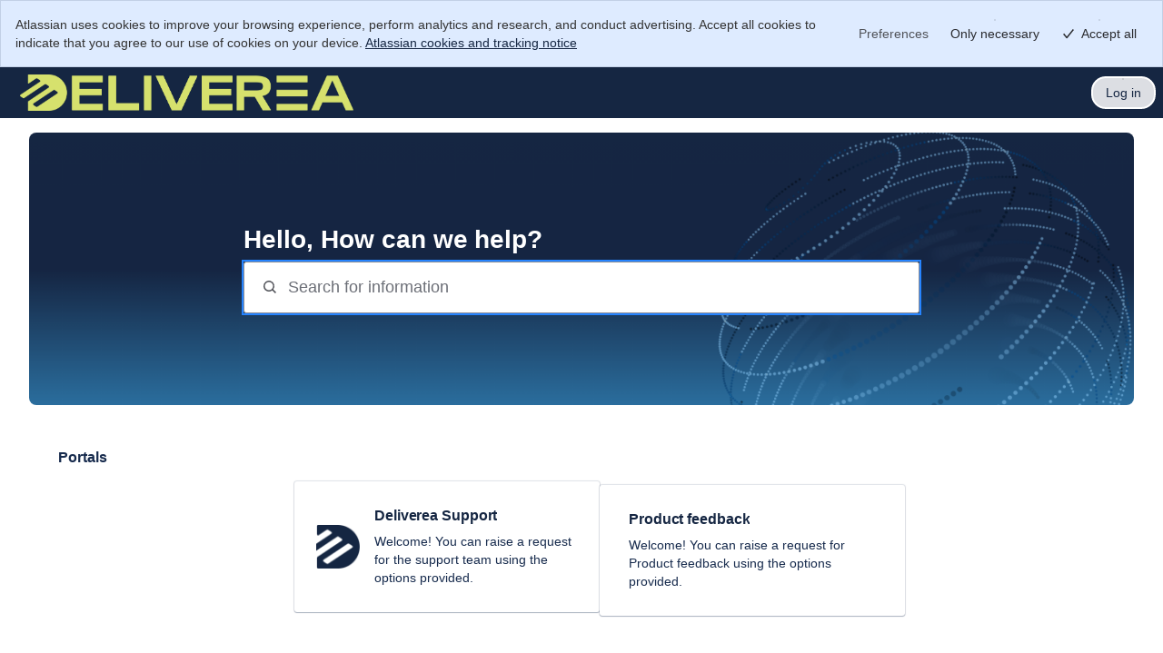

--- FILE ---
content_type: text/html;charset=UTF-8
request_url: https://deliverea.atlassian.net/servicedesk/customer/portals
body_size: 37078
content:
<!DOCTYPE html>
<html lang="en-US" class="cv-layout-responsive">
    <head>
        <script  nonce="OTJlMmY3NWMtOTVlYS00NTM2LWEyMmEtZGQ0NjkzNWJmODJj" >
        window.performance && window.performance.mark && window.performance.mark("jsd.performance.profile.customer.portal.begin.head");
    </script><meta charset="utf-8"><meta http-equiv="X-UA-Compatible" content="IE=EDGE"><title>Jira Service Management</title><meta name="viewport" content="initial-scale=1"><meta name="ajs-context-path" content="" ><meta name="ajs-sdPluginVersion" content="3.3.0-OD" ><meta name="ajs-kb-article-viewed" content="false" ><meta name="ajs-region" content="prod-euwest" ><meta name="ajs-is-synthetic" content="false" ><meta name="ajs-fe-statsig-values" content="{&quot;feature_gates&quot;:{&quot;1283295781&quot;:{&quot;name&quot;:&quot;1283295781&quot;,&quot;value&quot;:true,&quot;rule_id&quot;:&quot;3ipXGRvx93bmwoSROwaHdF:100.00:7&quot;,&quot;secondary_exposures&quot;:[],&quot;id_type&quot;:&quot;tenantId&quot;},&quot;2483183710&quot;:{&quot;name&quot;:&quot;2483183710&quot;,&quot;value&quot;:true,&quot;rule_id&quot;:&quot;5tIyNyMwTxH8HRr4hYjybL:100.00:3&quot;,&quot;secondary_exposures&quot;:[],&quot;id_type&quot;:&quot;randomizationId&quot;},&quot;405940322&quot;:{&quot;name&quot;:&quot;405940322&quot;,&quot;value&quot;:false,&quot;rule_id&quot;:&quot;1dMEEEPVmJsdn0TAbOH6VS&quot;,&quot;secondary_exposures&quot;:[],&quot;id_type&quot;:&quot;atlassianAccountId&quot;},&quot;3319962114&quot;:{&quot;name&quot;:&quot;3319962114&quot;,&quot;value&quot;:true,&quot;rule_id&quot;:&quot;73hEWsbpRpa3y9UigbU3nm:100.00:2&quot;,&quot;secondary_exposures&quot;:[],&quot;id_type&quot;:&quot;tenantId&quot;},&quot;3779954378&quot;:{&quot;name&quot;:&quot;3779954378&quot;,&quot;value&quot;:true,&quot;rule_id&quot;:&quot;oRGk7oBAfaltKnID9AloP:100.00:2&quot;,&quot;secondary_exposures&quot;:[],&quot;id_type&quot;:&quot;tenantId&quot;},&quot;3779443361&quot;:{&quot;name&quot;:&quot;3779443361&quot;,&quot;value&quot;:true,&quot;rule_id&quot;:&quot;1rSEoJNJQoC6k9BDAnfioB:100.00:3&quot;,&quot;secondary_exposures&quot;:[],&quot;id_type&quot;:&quot;randomizationId&quot;},&quot;867985639&quot;:{&quot;name&quot;:&quot;867985639&quot;,&quot;value&quot;:true,&quot;rule_id&quot;:&quot;3uTDIQLYyOe23GZg4HPhz:100.00:5&quot;,&quot;secondary_exposures&quot;:[],&quot;id_type&quot;:&quot;tenantId&quot;},&quot;3486545799&quot;:{&quot;name&quot;:&quot;3486545799&quot;,&quot;value&quot;:true,&quot;rule_id&quot;:&quot;6i5UZ2kr7XcW9AsQknGWkJ:100.00:3&quot;,&quot;secondary_exposures&quot;:[],&quot;id_type&quot;:&quot;randomizationId&quot;},&quot;3197408020&quot;:{&quot;name&quot;:&quot;3197408020&quot;,&quot;value&quot;:false,&quot;rule_id&quot;:&quot;default&quot;,&quot;secondary_exposures&quot;:[],&quot;id_type&quot;:&quot;tenantId&quot;},&quot;1992802686&quot;:{&quot;name&quot;:&quot;1992802686&quot;,&quot;value&quot;:false,&quot;rule_id&quot;:&quot;1GetVfe57gFKtOWyM8fcmC:0.00:1&quot;,&quot;secondary_exposures&quot;:[],&quot;id_type&quot;:&quot;atlassianAccountId&quot;},&quot;550529772&quot;:{&quot;name&quot;:&quot;550529772&quot;,&quot;value&quot;:true,&quot;rule_id&quot;:&quot;3Ex9nQ67xeRokGg9mt9QF2:100.00:3&quot;,&quot;secondary_exposures&quot;:[],&quot;id_type&quot;:&quot;tenantId&quot;},&quot;3588679811&quot;:{&quot;name&quot;:&quot;3588679811&quot;,&quot;value&quot;:false,&quot;rule_id&quot;:&quot;default&quot;,&quot;secondary_exposures&quot;:[],&quot;id_type&quot;:&quot;tenantId&quot;},&quot;4049101340&quot;:{&quot;name&quot;:&quot;4049101340&quot;,&quot;value&quot;:true,&quot;rule_id&quot;:&quot;OVUv2pTVwvNX0NVfCPX16:100.00:3&quot;,&quot;secondary_exposures&quot;:[],&quot;id_type&quot;:&quot;atlassianAccountId&quot;},&quot;2718564178&quot;:{&quot;name&quot;:&quot;2718564178&quot;,&quot;value&quot;:true,&quot;rule_id&quot;:&quot;692732HDLYU2DYcjdeb5hO:100.00:4&quot;,&quot;secondary_exposures&quot;:[],&quot;id_type&quot;:&quot;tenantId&quot;},&quot;2918637920&quot;:{&quot;name&quot;:&quot;2918637920&quot;,&quot;value&quot;:true,&quot;rule_id&quot;:&quot;3kDzB1MxlRtYaj6pSpUwvs:100.00:5&quot;,&quot;secondary_exposures&quot;:[],&quot;id_type&quot;:&quot;tenantId&quot;},&quot;455318054&quot;:{&quot;name&quot;:&quot;455318054&quot;,&quot;value&quot;:true,&quot;rule_id&quot;:&quot;44cuDF3udeO88t0lOtuqcP:100.00:2&quot;,&quot;secondary_exposures&quot;:[],&quot;id_type&quot;:&quot;tenantId&quot;},&quot;2899307832&quot;:{&quot;name&quot;:&quot;2899307832&quot;,&quot;value&quot;:false,&quot;rule_id&quot;:&quot;default&quot;,&quot;secondary_exposures&quot;:[],&quot;id_type&quot;:&quot;tenantId&quot;},&quot;3422218175&quot;:{&quot;name&quot;:&quot;3422218175&quot;,&quot;value&quot;:false,&quot;rule_id&quot;:&quot;default&quot;,&quot;secondary_exposures&quot;:[],&quot;id_type&quot;:&quot;tenantId&quot;},&quot;3162574825&quot;:{&quot;name&quot;:&quot;3162574825&quot;,&quot;value&quot;:false,&quot;rule_id&quot;:&quot;default&quot;,&quot;secondary_exposures&quot;:[],&quot;id_type&quot;:&quot;tenantId&quot;},&quot;2504762863&quot;:{&quot;name&quot;:&quot;2504762863&quot;,&quot;value&quot;:false,&quot;rule_id&quot;:&quot;default&quot;,&quot;secondary_exposures&quot;:[],&quot;id_type&quot;:&quot;tenantId&quot;},&quot;1249906275&quot;:{&quot;name&quot;:&quot;1249906275&quot;,&quot;value&quot;:false,&quot;rule_id&quot;:&quot;default&quot;,&quot;secondary_exposures&quot;:[],&quot;id_type&quot;:&quot;tenantId&quot;},&quot;3134961846&quot;:{&quot;name&quot;:&quot;3134961846&quot;,&quot;value&quot;:true,&quot;rule_id&quot;:&quot;5QzWXUQ4KfhaU75y2le1ck:100.00:2&quot;,&quot;secondary_exposures&quot;:[],&quot;id_type&quot;:&quot;tenantId&quot;},&quot;1435398899&quot;:{&quot;name&quot;:&quot;1435398899&quot;,&quot;value&quot;:true,&quot;rule_id&quot;:&quot;3KAW3UaWX1y36WkomvEdhc:100.00:6&quot;,&quot;secondary_exposures&quot;:[],&quot;id_type&quot;:&quot;tenantId&quot;},&quot;534360872&quot;:{&quot;name&quot;:&quot;534360872&quot;,&quot;value&quot;:true,&quot;rule_id&quot;:&quot;2UkVxEbSJ3JWphFxBFOZR:100.00:2&quot;,&quot;secondary_exposures&quot;:[],&quot;id_type&quot;:&quot;tenantId&quot;},&quot;705606833&quot;:{&quot;name&quot;:&quot;705606833&quot;,&quot;value&quot;:false,&quot;rule_id&quot;:&quot;75UpZpyvY42WGAPMGCtkMp&quot;,&quot;secondary_exposures&quot;:[],&quot;id_type&quot;:&quot;tenantId&quot;},&quot;284044224&quot;:{&quot;name&quot;:&quot;284044224&quot;,&quot;value&quot;:true,&quot;rule_id&quot;:&quot;4CQpWfIOOYwr7Vg1RtiXGd:100.00:3&quot;,&quot;secondary_exposures&quot;:[],&quot;id_type&quot;:&quot;tenantId&quot;},&quot;1291322270&quot;:{&quot;name&quot;:&quot;1291322270&quot;,&quot;value&quot;:false,&quot;rule_id&quot;:&quot;default&quot;,&quot;secondary_exposures&quot;:[],&quot;id_type&quot;:&quot;tenantId&quot;},&quot;287259111&quot;:{&quot;name&quot;:&quot;287259111&quot;,&quot;value&quot;:false,&quot;rule_id&quot;:&quot;default&quot;,&quot;secondary_exposures&quot;:[],&quot;id_type&quot;:&quot;tenantId&quot;},&quot;2194480120&quot;:{&quot;name&quot;:&quot;2194480120&quot;,&quot;value&quot;:false,&quot;rule_id&quot;:&quot;default&quot;,&quot;secondary_exposures&quot;:[],&quot;id_type&quot;:&quot;tenantId&quot;},&quot;2776222262&quot;:{&quot;name&quot;:&quot;2776222262&quot;,&quot;value&quot;:true,&quot;rule_id&quot;:&quot;5e90wjQ69NS8lrITy95D7p:100.00:3&quot;,&quot;secondary_exposures&quot;:[],&quot;id_type&quot;:&quot;tenantId&quot;},&quot;1912425830&quot;:{&quot;name&quot;:&quot;1912425830&quot;,&quot;value&quot;:false,&quot;rule_id&quot;:&quot;default&quot;,&quot;secondary_exposures&quot;:[],&quot;id_type&quot;:&quot;tenantId&quot;},&quot;945763575&quot;:{&quot;name&quot;:&quot;945763575&quot;,&quot;value&quot;:false,&quot;rule_id&quot;:&quot;68i8TPw1xiD8Sk8vPRWRWn&quot;,&quot;secondary_exposures&quot;:[],&quot;id_type&quot;:&quot;tenantId&quot;},&quot;2023541406&quot;:{&quot;name&quot;:&quot;2023541406&quot;,&quot;value&quot;:true,&quot;rule_id&quot;:&quot;6sao2hOyLxxPfRrQ5yZEWD:100.00:2&quot;,&quot;secondary_exposures&quot;:[],&quot;id_type&quot;:&quot;tenantId&quot;},&quot;3715524540&quot;:{&quot;name&quot;:&quot;3715524540&quot;,&quot;value&quot;:true,&quot;rule_id&quot;:&quot;4jiuwgFLqBN8PmCn41oLZs:100.00:1&quot;,&quot;secondary_exposures&quot;:[],&quot;id_type&quot;:&quot;tenantId&quot;},&quot;2163137106&quot;:{&quot;name&quot;:&quot;2163137106&quot;,&quot;value&quot;:true,&quot;rule_id&quot;:&quot;5KdfSfIotfTD3YKmpbycR7:100.00:2&quot;,&quot;secondary_exposures&quot;:[],&quot;id_type&quot;:&quot;tenantId&quot;},&quot;1218368870&quot;:{&quot;name&quot;:&quot;1218368870&quot;,&quot;value&quot;:true,&quot;rule_id&quot;:&quot;3RSAevTWtWW0cIBXXjG9p0:100.00:2&quot;,&quot;secondary_exposures&quot;:[],&quot;id_type&quot;:&quot;tenantId&quot;},&quot;2681749498&quot;:{&quot;name&quot;:&quot;2681749498&quot;,&quot;value&quot;:false,&quot;rule_id&quot;:&quot;default&quot;,&quot;secondary_exposures&quot;:[],&quot;id_type&quot;:&quot;tenantId&quot;},&quot;4109222861&quot;:{&quot;name&quot;:&quot;4109222861&quot;,&quot;value&quot;:true,&quot;rule_id&quot;:&quot;10rgR772bJm6U8szYkvFQY:100.00:5&quot;,&quot;secondary_exposures&quot;:[],&quot;id_type&quot;:&quot;tenantId&quot;},&quot;71331074&quot;:{&quot;name&quot;:&quot;71331074&quot;,&quot;value&quot;:true,&quot;rule_id&quot;:&quot;7F4988rdaTejOHZ2v0LwM:100.00:3&quot;,&quot;secondary_exposures&quot;:[],&quot;id_type&quot;:&quot;tenantId&quot;},&quot;381260999&quot;:{&quot;name&quot;:&quot;381260999&quot;,&quot;value&quot;:false,&quot;rule_id&quot;:&quot;default&quot;,&quot;secondary_exposures&quot;:[],&quot;id_type&quot;:&quot;tenantId&quot;},&quot;3550304721&quot;:{&quot;name&quot;:&quot;3550304721&quot;,&quot;value&quot;:true,&quot;rule_id&quot;:&quot;9W8JIXUdQacSwM9HS35vv:100.00:2&quot;,&quot;secondary_exposures&quot;:[],&quot;id_type&quot;:&quot;atlassianAccountId&quot;},&quot;2499154364&quot;:{&quot;name&quot;:&quot;2499154364&quot;,&quot;value&quot;:true,&quot;rule_id&quot;:&quot;5hsU1DUTbzJMeV8HIJQ15f:100.00:2&quot;,&quot;secondary_exposures&quot;:[],&quot;id_type&quot;:&quot;tenantId&quot;},&quot;4131457250&quot;:{&quot;name&quot;:&quot;4131457250&quot;,&quot;value&quot;:false,&quot;rule_id&quot;:&quot;default&quot;,&quot;secondary_exposures&quot;:[],&quot;id_type&quot;:&quot;tenantId&quot;},&quot;3593075908&quot;:{&quot;name&quot;:&quot;3593075908&quot;,&quot;value&quot;:true,&quot;rule_id&quot;:&quot;4UidDtkrwUtrS7G9L7DmfV:100.00:5&quot;,&quot;secondary_exposures&quot;:[],&quot;id_type&quot;:&quot;tenantId&quot;},&quot;3600863685&quot;:{&quot;name&quot;:&quot;3600863685&quot;,&quot;value&quot;:true,&quot;rule_id&quot;:&quot;59oo5R9koa55VyGVGRpzT6:100.00:2&quot;,&quot;secondary_exposures&quot;:[],&quot;id_type&quot;:&quot;tenantId&quot;},&quot;760758828&quot;:{&quot;name&quot;:&quot;760758828&quot;,&quot;value&quot;:false,&quot;rule_id&quot;:&quot;default&quot;,&quot;secondary_exposures&quot;:[],&quot;id_type&quot;:&quot;atlassianAccountId&quot;},&quot;2323558107&quot;:{&quot;name&quot;:&quot;2323558107&quot;,&quot;value&quot;:false,&quot;rule_id&quot;:&quot;default&quot;,&quot;secondary_exposures&quot;:[],&quot;id_type&quot;:&quot;tenantId&quot;},&quot;2697414482&quot;:{&quot;name&quot;:&quot;2697414482&quot;,&quot;value&quot;:true,&quot;rule_id&quot;:&quot;2x3z3xm3wxZ96AoIXPCcYf:100.00:2&quot;,&quot;secondary_exposures&quot;:[],&quot;id_type&quot;:&quot;tenantId&quot;},&quot;4252997108&quot;:{&quot;name&quot;:&quot;4252997108&quot;,&quot;value&quot;:false,&quot;rule_id&quot;:&quot;default&quot;,&quot;secondary_exposures&quot;:[],&quot;id_type&quot;:&quot;tenantId&quot;},&quot;1024262028&quot;:{&quot;name&quot;:&quot;1024262028&quot;,&quot;value&quot;:true,&quot;rule_id&quot;:&quot;lpibLyaEb9VXAZGmfmZcX:100.00:3&quot;,&quot;secondary_exposures&quot;:[],&quot;id_type&quot;:&quot;tenantId&quot;},&quot;504284491&quot;:{&quot;name&quot;:&quot;504284491&quot;,&quot;value&quot;:true,&quot;rule_id&quot;:&quot;3Yei3XiciUuyc6BemIIW1G:100.00:2&quot;,&quot;secondary_exposures&quot;:[],&quot;id_type&quot;:&quot;tenantId&quot;},&quot;945094390&quot;:{&quot;name&quot;:&quot;945094390&quot;,&quot;value&quot;:true,&quot;rule_id&quot;:&quot;3XpBSWMd05Hp1LArCH5NRC:100.00:2&quot;,&quot;secondary_exposures&quot;:[],&quot;id_type&quot;:&quot;tenantId&quot;},&quot;902303520&quot;:{&quot;name&quot;:&quot;902303520&quot;,&quot;value&quot;:true,&quot;rule_id&quot;:&quot;4CAAh9H7EPiZVW6vD0g8zB&quot;,&quot;secondary_exposures&quot;:[{&quot;gate&quot;:&quot;1482496074&quot;,&quot;gateValue&quot;:&quot;false&quot;,&quot;ruleID&quot;:&quot;default&quot;}],&quot;id_type&quot;:&quot;atlassianAccountId&quot;},&quot;1482496074&quot;:{&quot;name&quot;:&quot;1482496074&quot;,&quot;value&quot;:false,&quot;rule_id&quot;:&quot;default&quot;,&quot;secondary_exposures&quot;:[],&quot;id_type&quot;:&quot;atlassianAccountId&quot;},&quot;3158581418&quot;:{&quot;name&quot;:&quot;3158581418&quot;,&quot;value&quot;:false,&quot;rule_id&quot;:&quot;default&quot;,&quot;secondary_exposures&quot;:[],&quot;id_type&quot;:&quot;tenantId&quot;},&quot;3388673661&quot;:{&quot;name&quot;:&quot;3388673661&quot;,&quot;value&quot;:true,&quot;rule_id&quot;:&quot;1AZEDEa7bCWZsLQXZu9uzE:100.00:5&quot;,&quot;secondary_exposures&quot;:[],&quot;id_type&quot;:&quot;tenantId&quot;},&quot;1457481043&quot;:{&quot;name&quot;:&quot;1457481043&quot;,&quot;value&quot;:false,&quot;rule_id&quot;:&quot;default&quot;,&quot;secondary_exposures&quot;:[],&quot;id_type&quot;:&quot;atlassianAccountId&quot;},&quot;2370015503&quot;:{&quot;name&quot;:&quot;2370015503&quot;,&quot;value&quot;:true,&quot;rule_id&quot;:&quot;6O0tXe9EyU95qirflnqniS:100.00:2&quot;,&quot;secondary_exposures&quot;:[],&quot;id_type&quot;:&quot;tenantId&quot;},&quot;1346510444&quot;:{&quot;name&quot;:&quot;1346510444&quot;,&quot;value&quot;:false,&quot;rule_id&quot;:&quot;6vYb8t0XCGIftn42ibBEX1&quot;,&quot;secondary_exposures&quot;:[],&quot;id_type&quot;:&quot;tenantId&quot;},&quot;1933894254&quot;:{&quot;name&quot;:&quot;1933894254&quot;,&quot;value&quot;:true,&quot;rule_id&quot;:&quot;3XfAXNc0RaIEMJg2nxSOz8:100.00:2&quot;,&quot;secondary_exposures&quot;:[],&quot;id_type&quot;:&quot;tenantId&quot;},&quot;2805043605&quot;:{&quot;name&quot;:&quot;2805043605&quot;,&quot;value&quot;:false,&quot;rule_id&quot;:&quot;GlkQ0OvrY6Djhnb07J6TI&quot;,&quot;secondary_exposures&quot;:[],&quot;id_type&quot;:&quot;atlassianAccountId&quot;},&quot;176329715&quot;:{&quot;name&quot;:&quot;176329715&quot;,&quot;value&quot;:false,&quot;rule_id&quot;:&quot;default&quot;,&quot;secondary_exposures&quot;:[],&quot;id_type&quot;:&quot;tenantId&quot;},&quot;4191100241&quot;:{&quot;name&quot;:&quot;4191100241&quot;,&quot;value&quot;:true,&quot;rule_id&quot;:&quot;4NBwNvbRzQbdCzFsQlLorq:100.00:4&quot;,&quot;secondary_exposures&quot;:[],&quot;id_type&quot;:&quot;tenantId&quot;},&quot;494577911&quot;:{&quot;name&quot;:&quot;494577911&quot;,&quot;value&quot;:true,&quot;rule_id&quot;:&quot;4Pckc9NSOJarPQIz2ioYNk&quot;,&quot;secondary_exposures&quot;:[{&quot;gate&quot;:&quot;1283295781&quot;,&quot;gateValue&quot;:&quot;true&quot;,&quot;ruleID&quot;:&quot;3ipXGRvx93bmwoSROwaHdF:100.00:7&quot;}],&quot;id_type&quot;:&quot;tenantId&quot;},&quot;2403357355&quot;:{&quot;name&quot;:&quot;2403357355&quot;,&quot;value&quot;:false,&quot;rule_id&quot;:&quot;default&quot;,&quot;secondary_exposures&quot;:[],&quot;id_type&quot;:&quot;tenantId&quot;},&quot;3374767830&quot;:{&quot;name&quot;:&quot;3374767830&quot;,&quot;value&quot;:true,&quot;rule_id&quot;:&quot;73wibXPXaJoo0FndgIj99o:100.00:2&quot;,&quot;secondary_exposures&quot;:[],&quot;id_type&quot;:&quot;tenantId&quot;},&quot;643260896&quot;:{&quot;name&quot;:&quot;643260896&quot;,&quot;value&quot;:true,&quot;rule_id&quot;:&quot;2dY87lSnSFyqlPFKtkcE3z:100.00:2&quot;,&quot;secondary_exposures&quot;:[],&quot;id_type&quot;:&quot;tenantId&quot;},&quot;2783629643&quot;:{&quot;name&quot;:&quot;2783629643&quot;,&quot;value&quot;:true,&quot;rule_id&quot;:&quot;bGG0muBAlUivYfyagRWOl:100.00:6&quot;,&quot;secondary_exposures&quot;:[],&quot;id_type&quot;:&quot;tenantId&quot;},&quot;2509822022&quot;:{&quot;name&quot;:&quot;2509822022&quot;,&quot;value&quot;:true,&quot;rule_id&quot;:&quot;2NScxp2SsCua06YKZTR4gL:100.00:2&quot;,&quot;secondary_exposures&quot;:[],&quot;id_type&quot;:&quot;tenantId&quot;},&quot;445945797&quot;:{&quot;name&quot;:&quot;445945797&quot;,&quot;value&quot;:true,&quot;rule_id&quot;:&quot;6Pq3tL5hpRhrTilVDCxM7w:100.00:1&quot;,&quot;secondary_exposures&quot;:[],&quot;id_type&quot;:&quot;atlassianAccountId&quot;},&quot;451979943&quot;:{&quot;name&quot;:&quot;451979943&quot;,&quot;value&quot;:true,&quot;rule_id&quot;:&quot;1sVIvjEYF60OtOpXLQb4Eu:100.00:2&quot;,&quot;secondary_exposures&quot;:[],&quot;id_type&quot;:&quot;tenantId&quot;},&quot;3510064035&quot;:{&quot;name&quot;:&quot;3510064035&quot;,&quot;value&quot;:false,&quot;rule_id&quot;:&quot;default&quot;,&quot;secondary_exposures&quot;:[],&quot;id_type&quot;:&quot;tenantId&quot;},&quot;1281205294&quot;:{&quot;name&quot;:&quot;1281205294&quot;,&quot;value&quot;:false,&quot;rule_id&quot;:&quot;default&quot;,&quot;secondary_exposures&quot;:[],&quot;id_type&quot;:&quot;tenantId&quot;},&quot;1345751981&quot;:{&quot;name&quot;:&quot;1345751981&quot;,&quot;value&quot;:false,&quot;rule_id&quot;:&quot;default&quot;,&quot;secondary_exposures&quot;:[],&quot;id_type&quot;:&quot;tenantId&quot;},&quot;2851767936&quot;:{&quot;name&quot;:&quot;2851767936&quot;,&quot;value&quot;:true,&quot;rule_id&quot;:&quot;7qsXDLkL1HjDvLrl4NH6n9&quot;,&quot;secondary_exposures&quot;:[],&quot;id_type&quot;:&quot;tenantId&quot;},&quot;2380821575&quot;:{&quot;name&quot;:&quot;2380821575&quot;,&quot;value&quot;:false,&quot;rule_id&quot;:&quot;default&quot;,&quot;secondary_exposures&quot;:[],&quot;id_type&quot;:&quot;tenantId&quot;},&quot;3580897865&quot;:{&quot;name&quot;:&quot;3580897865&quot;,&quot;value&quot;:false,&quot;rule_id&quot;:&quot;5v8tSW2RkAY9nIGi5S2I2L&quot;,&quot;secondary_exposures&quot;:[],&quot;id_type&quot;:&quot;tenantId&quot;},&quot;2303402253&quot;:{&quot;name&quot;:&quot;2303402253&quot;,&quot;value&quot;:true,&quot;rule_id&quot;:&quot;3Vt8mw0TLl0lipjJrntFYY:100.00:2&quot;,&quot;secondary_exposures&quot;:[],&quot;id_type&quot;:&quot;tenantId&quot;},&quot;4230592303&quot;:{&quot;name&quot;:&quot;4230592303&quot;,&quot;value&quot;:true,&quot;rule_id&quot;:&quot;6r1q6z4fh8YaKFs89SCUc5:100.00:2&quot;,&quot;secondary_exposures&quot;:[],&quot;id_type&quot;:&quot;atlassianAccountId&quot;},&quot;2411529820&quot;:{&quot;name&quot;:&quot;2411529820&quot;,&quot;value&quot;:true,&quot;rule_id&quot;:&quot;2g8dEUprT6QjiAMqXIky9g:100.00:2&quot;,&quot;secondary_exposures&quot;:[],&quot;id_type&quot;:&quot;tenantId&quot;},&quot;3292462912&quot;:{&quot;name&quot;:&quot;3292462912&quot;,&quot;value&quot;:true,&quot;rule_id&quot;:&quot;3Mu8w1MGqgmToUWgUXcn5i:100.00:6&quot;,&quot;secondary_exposures&quot;:[],&quot;id_type&quot;:&quot;tenantId&quot;},&quot;238843166&quot;:{&quot;name&quot;:&quot;238843166&quot;,&quot;value&quot;:true,&quot;rule_id&quot;:&quot;3uGuO4N7MNH8iBhEnCDM4O:100.00:2&quot;,&quot;secondary_exposures&quot;:[],&quot;id_type&quot;:&quot;atlassianAccountId&quot;},&quot;4159420404&quot;:{&quot;name&quot;:&quot;4159420404&quot;,&quot;value&quot;:true,&quot;rule_id&quot;:&quot;52rUQnpNAiLtWrB6DzeEBw:100.00:2&quot;,&quot;secondary_exposures&quot;:[{&quot;gate&quot;:&quot;1218368870&quot;,&quot;gateValue&quot;:&quot;true&quot;,&quot;ruleID&quot;:&quot;3RSAevTWtWW0cIBXXjG9p0:100.00:2&quot;}],&quot;id_type&quot;:&quot;tenantId&quot;},&quot;174818293&quot;:{&quot;name&quot;:&quot;174818293&quot;,&quot;value&quot;:true,&quot;rule_id&quot;:&quot;4SBBCDUY4rm3NZJVPLgSJu:100.00:2&quot;,&quot;secondary_exposures&quot;:[],&quot;id_type&quot;:&quot;tenantId&quot;},&quot;2059322965&quot;:{&quot;name&quot;:&quot;2059322965&quot;,&quot;value&quot;:false,&quot;rule_id&quot;:&quot;default&quot;,&quot;secondary_exposures&quot;:[],&quot;id_type&quot;:&quot;tenantId&quot;},&quot;1093961272&quot;:{&quot;name&quot;:&quot;1093961272&quot;,&quot;value&quot;:false,&quot;rule_id&quot;:&quot;default&quot;,&quot;secondary_exposures&quot;:[],&quot;id_type&quot;:&quot;tenantId&quot;},&quot;3803429496&quot;:{&quot;name&quot;:&quot;3803429496&quot;,&quot;value&quot;:false,&quot;rule_id&quot;:&quot;default&quot;,&quot;secondary_exposures&quot;:[],&quot;id_type&quot;:&quot;tenantId&quot;},&quot;1613820195&quot;:{&quot;name&quot;:&quot;1613820195&quot;,&quot;value&quot;:false,&quot;rule_id&quot;:&quot;default&quot;,&quot;secondary_exposures&quot;:[],&quot;id_type&quot;:&quot;tenantId&quot;},&quot;3754081225&quot;:{&quot;name&quot;:&quot;3754081225&quot;,&quot;value&quot;:true,&quot;rule_id&quot;:&quot;5Fg1YKejEwhVV3PUV3cXWA:100.00:2&quot;,&quot;secondary_exposures&quot;:[],&quot;id_type&quot;:&quot;tenantId&quot;},&quot;420568953&quot;:{&quot;name&quot;:&quot;420568953&quot;,&quot;value&quot;:false,&quot;rule_id&quot;:&quot;default&quot;,&quot;secondary_exposures&quot;:[],&quot;id_type&quot;:&quot;tenantId&quot;},&quot;162999479&quot;:{&quot;name&quot;:&quot;162999479&quot;,&quot;value&quot;:true,&quot;rule_id&quot;:&quot;3uUM7dlY0WVCG1zhXZsIHf&quot;,&quot;secondary_exposures&quot;:[{&quot;gate&quot;:&quot;2783629643&quot;,&quot;gateValue&quot;:&quot;true&quot;,&quot;ruleID&quot;:&quot;bGG0muBAlUivYfyagRWOl:100.00:6&quot;}],&quot;id_type&quot;:&quot;tenantId&quot;},&quot;3416564416&quot;:{&quot;name&quot;:&quot;3416564416&quot;,&quot;value&quot;:true,&quot;rule_id&quot;:&quot;4ZvVBDbGYfihhc7zvEx0WN:100.00:2&quot;,&quot;secondary_exposures&quot;:[],&quot;id_type&quot;:&quot;tenantId&quot;},&quot;3374324298&quot;:{&quot;name&quot;:&quot;3374324298&quot;,&quot;value&quot;:true,&quot;rule_id&quot;:&quot;cXNy7mLqggZphKzfSlnsA:100.00:2&quot;,&quot;secondary_exposures&quot;:[],&quot;id_type&quot;:&quot;tenantId&quot;},&quot;656988285&quot;:{&quot;name&quot;:&quot;656988285&quot;,&quot;value&quot;:false,&quot;rule_id&quot;:&quot;default&quot;,&quot;secondary_exposures&quot;:[],&quot;id_type&quot;:&quot;tenantId&quot;},&quot;4190613966&quot;:{&quot;name&quot;:&quot;4190613966&quot;,&quot;value&quot;:true,&quot;rule_id&quot;:&quot;5c6O9kOOsc2EkQrHFMtODQ:100.00:11&quot;,&quot;secondary_exposures&quot;:[],&quot;id_type&quot;:&quot;atlassianAccountId&quot;},&quot;2343999112&quot;:{&quot;name&quot;:&quot;2343999112&quot;,&quot;value&quot;:true,&quot;rule_id&quot;:&quot;7kWtZJ866DrBcI1kpUHj3x:100.00:2&quot;,&quot;secondary_exposures&quot;:[],&quot;id_type&quot;:&quot;tenantId&quot;},&quot;727632321&quot;:{&quot;name&quot;:&quot;727632321&quot;,&quot;value&quot;:true,&quot;rule_id&quot;:&quot;4O979sDRi9ADxNrQ4rEvrm:100.00:4&quot;,&quot;secondary_exposures&quot;:[],&quot;id_type&quot;:&quot;tenantId&quot;},&quot;2445547217&quot;:{&quot;name&quot;:&quot;2445547217&quot;,&quot;value&quot;:false,&quot;rule_id&quot;:&quot;default&quot;,&quot;secondary_exposures&quot;:[],&quot;id_type&quot;:&quot;tenantId&quot;},&quot;1112003649&quot;:{&quot;name&quot;:&quot;1112003649&quot;,&quot;value&quot;:false,&quot;rule_id&quot;:&quot;default&quot;,&quot;secondary_exposures&quot;:[],&quot;id_type&quot;:&quot;tenantId&quot;},&quot;985041479&quot;:{&quot;name&quot;:&quot;985041479&quot;,&quot;value&quot;:true,&quot;rule_id&quot;:&quot;25XIJgH93EDfwI7Zb5WWWm:100.00:3&quot;,&quot;secondary_exposures&quot;:[],&quot;id_type&quot;:&quot;tenantId&quot;},&quot;2193789451&quot;:{&quot;name&quot;:&quot;2193789451&quot;,&quot;value&quot;:false,&quot;rule_id&quot;:&quot;57VjsMQ9HNV5S6fcR5ewyj&quot;,&quot;secondary_exposures&quot;:[{&quot;gate&quot;:&quot;2783629643&quot;,&quot;gateValue&quot;:&quot;true&quot;,&quot;ruleID&quot;:&quot;bGG0muBAlUivYfyagRWOl:100.00:6&quot;}],&quot;id_type&quot;:&quot;tenantId&quot;},&quot;2287905076&quot;:{&quot;name&quot;:&quot;2287905076&quot;,&quot;value&quot;:true,&quot;rule_id&quot;:&quot;5ZA6hFFvR70uXv1pHN402E:100.00:2&quot;,&quot;secondary_exposures&quot;:[],&quot;id_type&quot;:&quot;tenantId&quot;},&quot;3456278641&quot;:{&quot;name&quot;:&quot;3456278641&quot;,&quot;value&quot;:false,&quot;rule_id&quot;:&quot;default&quot;,&quot;secondary_exposures&quot;:[],&quot;id_type&quot;:&quot;tenantId&quot;},&quot;1329488793&quot;:{&quot;name&quot;:&quot;1329488793&quot;,&quot;value&quot;:false,&quot;rule_id&quot;:&quot;default&quot;,&quot;secondary_exposures&quot;:[],&quot;id_type&quot;:&quot;tenantId&quot;},&quot;4126235156&quot;:{&quot;name&quot;:&quot;4126235156&quot;,&quot;value&quot;:true,&quot;rule_id&quot;:&quot;59URNLvHZn3w52XKdBnsJp&quot;,&quot;secondary_exposures&quot;:[],&quot;id_type&quot;:&quot;tenantId&quot;},&quot;3901726179&quot;:{&quot;name&quot;:&quot;3901726179&quot;,&quot;value&quot;:true,&quot;rule_id&quot;:&quot;4QhauPlNKkGW5bNgixb48M:100.00:2&quot;,&quot;secondary_exposures&quot;:[],&quot;id_type&quot;:&quot;tenantId&quot;},&quot;197354444&quot;:{&quot;name&quot;:&quot;197354444&quot;,&quot;value&quot;:false,&quot;rule_id&quot;:&quot;default&quot;,&quot;secondary_exposures&quot;:[],&quot;id_type&quot;:&quot;tenantId&quot;},&quot;2327260768&quot;:{&quot;name&quot;:&quot;2327260768&quot;,&quot;value&quot;:false,&quot;rule_id&quot;:&quot;default&quot;,&quot;secondary_exposures&quot;:[],&quot;id_type&quot;:&quot;tenantId&quot;},&quot;3465160264&quot;:{&quot;name&quot;:&quot;3465160264&quot;,&quot;value&quot;:true,&quot;rule_id&quot;:&quot;5so4GTnFCtv0lyG1ewz8qe:100.00:3&quot;,&quot;secondary_exposures&quot;:[],&quot;id_type&quot;:&quot;atlassianAccountId&quot;},&quot;4058880654&quot;:{&quot;name&quot;:&quot;4058880654&quot;,&quot;value&quot;:true,&quot;rule_id&quot;:&quot;0bkIhU66XUAW0d6WLtU9Z:50.00:1&quot;,&quot;secondary_exposures&quot;:[],&quot;id_type&quot;:&quot;tenantId&quot;},&quot;1380978525&quot;:{&quot;name&quot;:&quot;1380978525&quot;,&quot;value&quot;:true,&quot;rule_id&quot;:&quot;bQ8gL4hT7YV4S5NIAwXlx:100.00:2&quot;,&quot;secondary_exposures&quot;:[],&quot;id_type&quot;:&quot;tenantId&quot;},&quot;2310817046&quot;:{&quot;name&quot;:&quot;2310817046&quot;,&quot;value&quot;:true,&quot;rule_id&quot;:&quot;7gbSsBTa0Ca8fB6ghg350b:100.00:2&quot;,&quot;secondary_exposures&quot;:[],&quot;id_type&quot;:&quot;tenantId&quot;},&quot;306582163&quot;:{&quot;name&quot;:&quot;306582163&quot;,&quot;value&quot;:true,&quot;rule_id&quot;:&quot;5Mj5cZJVCRcOLtrVflBl0E:100.00:1&quot;,&quot;secondary_exposures&quot;:[],&quot;id_type&quot;:&quot;tenantId&quot;},&quot;2267224866&quot;:{&quot;name&quot;:&quot;2267224866&quot;,&quot;value&quot;:false,&quot;rule_id&quot;:&quot;default&quot;,&quot;secondary_exposures&quot;:[],&quot;id_type&quot;:&quot;tenantId&quot;},&quot;3762734784&quot;:{&quot;name&quot;:&quot;3762734784&quot;,&quot;value&quot;:false,&quot;rule_id&quot;:&quot;default&quot;,&quot;secondary_exposures&quot;:[],&quot;id_type&quot;:&quot;tenantId&quot;},&quot;1676379271&quot;:{&quot;name&quot;:&quot;1676379271&quot;,&quot;value&quot;:false,&quot;rule_id&quot;:&quot;default&quot;,&quot;secondary_exposures&quot;:[],&quot;id_type&quot;:&quot;tenantId&quot;},&quot;2895233067&quot;:{&quot;name&quot;:&quot;2895233067&quot;,&quot;value&quot;:true,&quot;rule_id&quot;:&quot;3Zyeqw1glOEUpzEsXnLfHg:100.00:4&quot;,&quot;secondary_exposures&quot;:[],&quot;id_type&quot;:&quot;tenantId&quot;},&quot;2193727359&quot;:{&quot;name&quot;:&quot;2193727359&quot;,&quot;value&quot;:true,&quot;rule_id&quot;:&quot;47FCyMGw0YOrBnwSKyswcs:100.00:2&quot;,&quot;secondary_exposures&quot;:[],&quot;id_type&quot;:&quot;tenantId&quot;},&quot;4236948918&quot;:{&quot;name&quot;:&quot;4236948918&quot;,&quot;value&quot;:true,&quot;rule_id&quot;:&quot;5E8ZE0D7lQoDP9E3MzKFZz:100.00:5&quot;,&quot;secondary_exposures&quot;:[],&quot;id_type&quot;:&quot;tenantId&quot;},&quot;1157555425&quot;:{&quot;name&quot;:&quot;1157555425&quot;,&quot;value&quot;:true,&quot;rule_id&quot;:&quot;69y5VaP1m6kGhiSNFn3CGN:100.00:2&quot;,&quot;secondary_exposures&quot;:[],&quot;id_type&quot;:&quot;tenantId&quot;},&quot;3620950633&quot;:{&quot;name&quot;:&quot;3620950633&quot;,&quot;value&quot;:false,&quot;rule_id&quot;:&quot;default&quot;,&quot;secondary_exposures&quot;:[],&quot;id_type&quot;:&quot;tenantId&quot;},&quot;3870502352&quot;:{&quot;name&quot;:&quot;3870502352&quot;,&quot;value&quot;:false,&quot;rule_id&quot;:&quot;default&quot;,&quot;secondary_exposures&quot;:[],&quot;id_type&quot;:&quot;tenantId&quot;},&quot;1018509131&quot;:{&quot;name&quot;:&quot;1018509131&quot;,&quot;value&quot;:true,&quot;rule_id&quot;:&quot;37Nry2Y0WGssEfhJofIDq0:100.00:2&quot;,&quot;secondary_exposures&quot;:[],&quot;id_type&quot;:&quot;tenantId&quot;},&quot;2594864407&quot;:{&quot;name&quot;:&quot;2594864407&quot;,&quot;value&quot;:true,&quot;rule_id&quot;:&quot;6rjpC7ZrhJVkoZqkStWhjF:100.00:2&quot;,&quot;secondary_exposures&quot;:[],&quot;id_type&quot;:&quot;tenantId&quot;},&quot;2564962899&quot;:{&quot;name&quot;:&quot;2564962899&quot;,&quot;value&quot;:true,&quot;rule_id&quot;:&quot;2y4GC6MmBu4EYwhT5sMKY:100.00:3&quot;,&quot;secondary_exposures&quot;:[],&quot;id_type&quot;:&quot;tenantId&quot;},&quot;2081139070&quot;:{&quot;name&quot;:&quot;2081139070&quot;,&quot;value&quot;:false,&quot;rule_id&quot;:&quot;default&quot;,&quot;secondary_exposures&quot;:[],&quot;id_type&quot;:&quot;tenantId&quot;},&quot;2373161854&quot;:{&quot;name&quot;:&quot;2373161854&quot;,&quot;value&quot;:true,&quot;rule_id&quot;:&quot;51itJd4tZnuTziAebNEjIw:100.00:4&quot;,&quot;secondary_exposures&quot;:[],&quot;id_type&quot;:&quot;tenantId&quot;},&quot;1114779755&quot;:{&quot;name&quot;:&quot;1114779755&quot;,&quot;value&quot;:true,&quot;rule_id&quot;:&quot;2d7yxMkq9aHJwmWQIK3vlF:100.00:4&quot;,&quot;secondary_exposures&quot;:[],&quot;id_type&quot;:&quot;tenantId&quot;},&quot;3707011281&quot;:{&quot;name&quot;:&quot;3707011281&quot;,&quot;value&quot;:true,&quot;rule_id&quot;:&quot;7fPIkLvv0HSzVehfuSHTMu:100.00:2&quot;,&quot;secondary_exposures&quot;:[],&quot;id_type&quot;:&quot;tenantId&quot;},&quot;2879032376&quot;:{&quot;name&quot;:&quot;2879032376&quot;,&quot;value&quot;:false,&quot;rule_id&quot;:&quot;default&quot;,&quot;secondary_exposures&quot;:[],&quot;id_type&quot;:&quot;tenantId&quot;},&quot;4178756072&quot;:{&quot;name&quot;:&quot;4178756072&quot;,&quot;value&quot;:true,&quot;rule_id&quot;:&quot;6lv9cwfN7lmwuSSIsAH4SJ:100.00:2&quot;,&quot;secondary_exposures&quot;:[],&quot;id_type&quot;:&quot;tenantId&quot;},&quot;3097099372&quot;:{&quot;name&quot;:&quot;3097099372&quot;,&quot;value&quot;:true,&quot;rule_id&quot;:&quot;4VyBNO8M6TMYLxYPTCpFt1:100.00:3&quot;,&quot;secondary_exposures&quot;:[],&quot;id_type&quot;:&quot;tenantId&quot;},&quot;2409948014&quot;:{&quot;name&quot;:&quot;2409948014&quot;,&quot;value&quot;:true,&quot;rule_id&quot;:&quot;3wqRBmqu0vuoniPdkC9STA&quot;,&quot;secondary_exposures&quot;:[],&quot;id_type&quot;:&quot;tenantId&quot;},&quot;1489411141&quot;:{&quot;name&quot;:&quot;1489411141&quot;,&quot;value&quot;:false,&quot;rule_id&quot;:&quot;default&quot;,&quot;secondary_exposures&quot;:[],&quot;id_type&quot;:&quot;tenantId&quot;},&quot;2546922927&quot;:{&quot;name&quot;:&quot;2546922927&quot;,&quot;value&quot;:true,&quot;rule_id&quot;:&quot;2dW4uRzsghL9o4KpxC9psn&quot;,&quot;secondary_exposures&quot;:[{&quot;gate&quot;:&quot;4108291328&quot;,&quot;gateValue&quot;:&quot;true&quot;,&quot;ruleID&quot;:&quot;497p77RNxdD1HgMrcLtfiU:100.00:5&quot;}],&quot;id_type&quot;:&quot;tenantId&quot;},&quot;4108291328&quot;:{&quot;name&quot;:&quot;4108291328&quot;,&quot;value&quot;:true,&quot;rule_id&quot;:&quot;497p77RNxdD1HgMrcLtfiU:100.00:5&quot;,&quot;secondary_exposures&quot;:[],&quot;id_type&quot;:&quot;tenantId&quot;},&quot;885728503&quot;:{&quot;name&quot;:&quot;885728503&quot;,&quot;value&quot;:false,&quot;rule_id&quot;:&quot;default&quot;,&quot;secondary_exposures&quot;:[],&quot;id_type&quot;:&quot;tenantId&quot;},&quot;421091599&quot;:{&quot;name&quot;:&quot;421091599&quot;,&quot;value&quot;:true,&quot;rule_id&quot;:&quot;ZuxaKStuH9YqTeSkVqgLg:100.00:4&quot;,&quot;secondary_exposures&quot;:[],&quot;id_type&quot;:&quot;tenantId&quot;},&quot;3670147877&quot;:{&quot;name&quot;:&quot;3670147877&quot;,&quot;value&quot;:true,&quot;rule_id&quot;:&quot;4hBzsgkbzuzmqsZRZlA5X4:100.00:2&quot;,&quot;secondary_exposures&quot;:[],&quot;id_type&quot;:&quot;tenantId&quot;},&quot;2218104100&quot;:{&quot;name&quot;:&quot;2218104100&quot;,&quot;value&quot;:false,&quot;rule_id&quot;:&quot;default&quot;,&quot;secondary_exposures&quot;:[],&quot;id_type&quot;:&quot;tenantId&quot;},&quot;3981361007&quot;:{&quot;name&quot;:&quot;3981361007&quot;,&quot;value&quot;:true,&quot;rule_id&quot;:&quot;fECmoMGiYdOwhnpBn3SF3:100.00:3&quot;,&quot;secondary_exposures&quot;:[],&quot;id_type&quot;:&quot;tenantId&quot;},&quot;2454149531&quot;:{&quot;name&quot;:&quot;2454149531&quot;,&quot;value&quot;:false,&quot;rule_id&quot;:&quot;default&quot;,&quot;secondary_exposures&quot;:[],&quot;id_type&quot;:&quot;tenantId&quot;},&quot;4062679185&quot;:{&quot;name&quot;:&quot;4062679185&quot;,&quot;value&quot;:false,&quot;rule_id&quot;:&quot;default&quot;,&quot;secondary_exposures&quot;:[],&quot;id_type&quot;:&quot;atlassianAccountId&quot;},&quot;3652046761&quot;:{&quot;name&quot;:&quot;3652046761&quot;,&quot;value&quot;:false,&quot;rule_id&quot;:&quot;default&quot;,&quot;secondary_exposures&quot;:[],&quot;id_type&quot;:&quot;tenantId&quot;},&quot;2043746991&quot;:{&quot;name&quot;:&quot;2043746991&quot;,&quot;value&quot;:false,&quot;rule_id&quot;:&quot;default&quot;,&quot;secondary_exposures&quot;:[],&quot;id_type&quot;:&quot;tenantId&quot;},&quot;3312028113&quot;:{&quot;name&quot;:&quot;3312028113&quot;,&quot;value&quot;:false,&quot;rule_id&quot;:&quot;default&quot;,&quot;secondary_exposures&quot;:[],&quot;id_type&quot;:&quot;tenantId&quot;},&quot;3036058571&quot;:{&quot;name&quot;:&quot;3036058571&quot;,&quot;value&quot;:true,&quot;rule_id&quot;:&quot;1KRzobjdH5IeeNIL9Pgsc1:100.00:3&quot;,&quot;secondary_exposures&quot;:[],&quot;id_type&quot;:&quot;tenantId&quot;},&quot;3351203123&quot;:{&quot;name&quot;:&quot;3351203123&quot;,&quot;value&quot;:true,&quot;rule_id&quot;:&quot;udukbhuoD3kh6FDjSV5Su:100.00:2&quot;,&quot;secondary_exposures&quot;:[],&quot;id_type&quot;:&quot;tenantId&quot;},&quot;842365924&quot;:{&quot;name&quot;:&quot;842365924&quot;,&quot;value&quot;:true,&quot;rule_id&quot;:&quot;2mrtLCAmRJgb4pQsH6uAq1:100.00:2&quot;,&quot;secondary_exposures&quot;:[],&quot;id_type&quot;:&quot;tenantId&quot;},&quot;2708187952&quot;:{&quot;name&quot;:&quot;2708187952&quot;,&quot;value&quot;:true,&quot;rule_id&quot;:&quot;35AjC3hDNbpfOnTkuy1Nm:100.00:4&quot;,&quot;secondary_exposures&quot;:[],&quot;id_type&quot;:&quot;atlassianAccountId&quot;},&quot;2131368699&quot;:{&quot;name&quot;:&quot;2131368699&quot;,&quot;value&quot;:true,&quot;rule_id&quot;:&quot;6oiYMeeN5MUwwFdFpRWTpr:100.00:3&quot;,&quot;secondary_exposures&quot;:[],&quot;id_type&quot;:&quot;tenantId&quot;},&quot;2265239162&quot;:{&quot;name&quot;:&quot;2265239162&quot;,&quot;value&quot;:true,&quot;rule_id&quot;:&quot;0gFes1NnPJsuqLVQ08mXn:100.00:2&quot;,&quot;secondary_exposures&quot;:[],&quot;id_type&quot;:&quot;tenantId&quot;},&quot;324490577&quot;:{&quot;name&quot;:&quot;324490577&quot;,&quot;value&quot;:true,&quot;rule_id&quot;:&quot;2GvS9oiE5dVRilFmXnM22N:100.00:2&quot;,&quot;secondary_exposures&quot;:[],&quot;id_type&quot;:&quot;tenantId&quot;},&quot;3432682120&quot;:{&quot;name&quot;:&quot;3432682120&quot;,&quot;value&quot;:true,&quot;rule_id&quot;:&quot;3r1swBkJ9qieGDV0kMx23a:100.00:2&quot;,&quot;secondary_exposures&quot;:[],&quot;id_type&quot;:&quot;tenantId&quot;},&quot;1530702663&quot;:{&quot;name&quot;:&quot;1530702663&quot;,&quot;value&quot;:true,&quot;rule_id&quot;:&quot;6wwjTcqcfDLXfbayR7jhxV:100.00:2&quot;,&quot;secondary_exposures&quot;:[],&quot;id_type&quot;:&quot;tenantId&quot;},&quot;1141567852&quot;:{&quot;name&quot;:&quot;1141567852&quot;,&quot;value&quot;:false,&quot;rule_id&quot;:&quot;default&quot;,&quot;secondary_exposures&quot;:[],&quot;id_type&quot;:&quot;tenantId&quot;},&quot;1909227446&quot;:{&quot;name&quot;:&quot;1909227446&quot;,&quot;value&quot;:true,&quot;rule_id&quot;:&quot;SRI3jVwNMhrc06hHmVTsP:100.00:2&quot;,&quot;secondary_exposures&quot;:[],&quot;id_type&quot;:&quot;tenantId&quot;},&quot;4194925498&quot;:{&quot;name&quot;:&quot;4194925498&quot;,&quot;value&quot;:true,&quot;rule_id&quot;:&quot;WvAUzgf7l3h1Z9YHX1QEa:100.00:2&quot;,&quot;secondary_exposures&quot;:[],&quot;id_type&quot;:&quot;tenantId&quot;},&quot;772199943&quot;:{&quot;name&quot;:&quot;772199943&quot;,&quot;value&quot;:false,&quot;rule_id&quot;:&quot;32mqwMOOumCeOw2xvDvIj5:10.00:1&quot;,&quot;secondary_exposures&quot;:[],&quot;id_type&quot;:&quot;tenantId&quot;},&quot;1080424435&quot;:{&quot;name&quot;:&quot;1080424435&quot;,&quot;value&quot;:true,&quot;rule_id&quot;:&quot;3zVcdcJN7hKDZyXrD1wgJl:100.00:3&quot;,&quot;secondary_exposures&quot;:[],&quot;id_type&quot;:&quot;tenantId&quot;},&quot;1979227219&quot;:{&quot;name&quot;:&quot;1979227219&quot;,&quot;value&quot;:true,&quot;rule_id&quot;:&quot;76wOWbhBKCQhtw7OoXtTxz:100.00:2&quot;,&quot;secondary_exposures&quot;:[],&quot;id_type&quot;:&quot;tenantId&quot;},&quot;2016411613&quot;:{&quot;name&quot;:&quot;2016411613&quot;,&quot;value&quot;:true,&quot;rule_id&quot;:&quot;4I8l14NSzH5aDe36ZRChwE:100.00:2&quot;,&quot;secondary_exposures&quot;:[],&quot;id_type&quot;:&quot;tenantId&quot;},&quot;1840445008&quot;:{&quot;name&quot;:&quot;1840445008&quot;,&quot;value&quot;:true,&quot;rule_id&quot;:&quot;41ogS9pTlVSMnPYvTHIPnA&quot;,&quot;secondary_exposures&quot;:[],&quot;id_type&quot;:&quot;tenantId&quot;},&quot;1255329415&quot;:{&quot;name&quot;:&quot;1255329415&quot;,&quot;value&quot;:true,&quot;rule_id&quot;:&quot;7wittTkICVo06Vd3EPg0W8:100.00:1&quot;,&quot;secondary_exposures&quot;:[],&quot;id_type&quot;:&quot;atlassianAccountId&quot;},&quot;2217429979&quot;:{&quot;name&quot;:&quot;2217429979&quot;,&quot;value&quot;:true,&quot;rule_id&quot;:&quot;6fUvJ5pLjO2291WlYVTWiy:100.00:3&quot;,&quot;secondary_exposures&quot;:[],&quot;id_type&quot;:&quot;tenantId&quot;},&quot;1886388599&quot;:{&quot;name&quot;:&quot;1886388599&quot;,&quot;value&quot;:true,&quot;rule_id&quot;:&quot;7dZZVA4QICd2giAGnwbzfr:100.00:2&quot;,&quot;secondary_exposures&quot;:[],&quot;id_type&quot;:&quot;tenantId&quot;},&quot;2038301106&quot;:{&quot;name&quot;:&quot;2038301106&quot;,&quot;value&quot;:true,&quot;rule_id&quot;:&quot;2q3P0OWXV9C6RdfVmWTlIk:100.00:4&quot;,&quot;secondary_exposures&quot;:[],&quot;id_type&quot;:&quot;tenantId&quot;},&quot;1163270511&quot;:{&quot;name&quot;:&quot;1163270511&quot;,&quot;value&quot;:false,&quot;rule_id&quot;:&quot;default&quot;,&quot;secondary_exposures&quot;:[],&quot;id_type&quot;:&quot;stableID&quot;},&quot;3554366722&quot;:{&quot;name&quot;:&quot;3554366722&quot;,&quot;value&quot;:true,&quot;rule_id&quot;:&quot;2KVQW5PQowicz9t4WkijUj:100.00:2&quot;,&quot;secondary_exposures&quot;:[],&quot;id_type&quot;:&quot;atlassianAccountId&quot;},&quot;3555697245&quot;:{&quot;name&quot;:&quot;3555697245&quot;,&quot;value&quot;:false,&quot;rule_id&quot;:&quot;default&quot;,&quot;secondary_exposures&quot;:[],&quot;id_type&quot;:&quot;tenantId&quot;},&quot;3650619913&quot;:{&quot;name&quot;:&quot;3650619913&quot;,&quot;value&quot;:true,&quot;rule_id&quot;:&quot;1mzIlj4tfIJgBaIQb7LEcB:100.00:2&quot;,&quot;secondary_exposures&quot;:[],&quot;id_type&quot;:&quot;tenantId&quot;},&quot;2108925212&quot;:{&quot;name&quot;:&quot;2108925212&quot;,&quot;value&quot;:false,&quot;rule_id&quot;:&quot;default&quot;,&quot;secondary_exposures&quot;:[],&quot;id_type&quot;:&quot;atlassianAccountId&quot;},&quot;1179218296&quot;:{&quot;name&quot;:&quot;1179218296&quot;,&quot;value&quot;:true,&quot;rule_id&quot;:&quot;4rii94H5ImfkufG34wwgGh:100.00:1&quot;,&quot;secondary_exposures&quot;:[{&quot;gate&quot;:&quot;1218368870&quot;,&quot;gateValue&quot;:&quot;true&quot;,&quot;ruleID&quot;:&quot;3RSAevTWtWW0cIBXXjG9p0:100.00:2&quot;}],&quot;id_type&quot;:&quot;tenantId&quot;},&quot;2101887076&quot;:{&quot;name&quot;:&quot;2101887076&quot;,&quot;value&quot;:true,&quot;rule_id&quot;:&quot;1WHp0fy5F63BwbJ5gAVqfG:100.00:2&quot;,&quot;secondary_exposures&quot;:[],&quot;id_type&quot;:&quot;tenantId&quot;},&quot;1371848111&quot;:{&quot;name&quot;:&quot;1371848111&quot;,&quot;value&quot;:true,&quot;rule_id&quot;:&quot;5HH4lLzK2SWiKYwFomUNk6:100.00:3&quot;,&quot;secondary_exposures&quot;:[],&quot;id_type&quot;:&quot;atlassianAccountId&quot;},&quot;3209226978&quot;:{&quot;name&quot;:&quot;3209226978&quot;,&quot;value&quot;:true,&quot;rule_id&quot;:&quot;2ZHBTriJcFav4WJngqCqHS&quot;,&quot;secondary_exposures&quot;:[],&quot;id_type&quot;:&quot;tenantId&quot;},&quot;3227310320&quot;:{&quot;name&quot;:&quot;3227310320&quot;,&quot;value&quot;:true,&quot;rule_id&quot;:&quot;Vv5TwVQkMU2extY5hzBcj&quot;,&quot;secondary_exposures&quot;:[],&quot;id_type&quot;:&quot;tenantId&quot;},&quot;1063048585&quot;:{&quot;name&quot;:&quot;1063048585&quot;,&quot;value&quot;:true,&quot;rule_id&quot;:&quot;5U6MXO86fNcWFdGcyR49SN:100.00:2&quot;,&quot;secondary_exposures&quot;:[],&quot;id_type&quot;:&quot;tenantId&quot;},&quot;1176771999&quot;:{&quot;name&quot;:&quot;1176771999&quot;,&quot;value&quot;:true,&quot;rule_id&quot;:&quot;Wq6g8WhDKWF4Y7wmgPuda:100.00:2&quot;,&quot;secondary_exposures&quot;:[],&quot;id_type&quot;:&quot;tenantId&quot;},&quot;3438572995&quot;:{&quot;name&quot;:&quot;3438572995&quot;,&quot;value&quot;:true,&quot;rule_id&quot;:&quot;1KJeABQGgnqn5onMjGSwBk:100.00:3&quot;,&quot;secondary_exposures&quot;:[],&quot;id_type&quot;:&quot;tenantId&quot;},&quot;2132227321&quot;:{&quot;name&quot;:&quot;2132227321&quot;,&quot;value&quot;:true,&quot;rule_id&quot;:&quot;4VxHOOMnAjDrfATcylWlPV:100.00:3&quot;,&quot;secondary_exposures&quot;:[],&quot;id_type&quot;:&quot;tenantId&quot;},&quot;90742411&quot;:{&quot;name&quot;:&quot;90742411&quot;,&quot;value&quot;:false,&quot;rule_id&quot;:&quot;default&quot;,&quot;secondary_exposures&quot;:[],&quot;id_type&quot;:&quot;tenantId&quot;},&quot;3254210648&quot;:{&quot;name&quot;:&quot;3254210648&quot;,&quot;value&quot;:true,&quot;rule_id&quot;:&quot;6JrP5h5l9t3ncIQ8rbPyJS:100.00:2&quot;,&quot;secondary_exposures&quot;:[],&quot;id_type&quot;:&quot;tenantId&quot;},&quot;1160712834&quot;:{&quot;name&quot;:&quot;1160712834&quot;,&quot;value&quot;:true,&quot;rule_id&quot;:&quot;6Gc0SPP6VIpbYTd2Kcid7m:100.00:2&quot;,&quot;secondary_exposures&quot;:[],&quot;id_type&quot;:&quot;atlassianAccountId&quot;},&quot;352891051&quot;:{&quot;name&quot;:&quot;352891051&quot;,&quot;value&quot;:true,&quot;rule_id&quot;:&quot;5ORWq8CY0jdpCMlUjmKWjY&quot;,&quot;secondary_exposures&quot;:[],&quot;id_type&quot;:&quot;tenantId&quot;},&quot;609178534&quot;:{&quot;name&quot;:&quot;609178534&quot;,&quot;value&quot;:true,&quot;rule_id&quot;:&quot;6omYBQEY9fZecL1Ty0xLsA:100.00:5&quot;,&quot;secondary_exposures&quot;:[],&quot;id_type&quot;:&quot;tenantId&quot;},&quot;1127380385&quot;:{&quot;name&quot;:&quot;1127380385&quot;,&quot;value&quot;:true,&quot;rule_id&quot;:&quot;4pXnQdfJWqJWgCSWHJzanB&quot;,&quot;secondary_exposures&quot;:[],&quot;id_type&quot;:&quot;atlassianAccountId&quot;},&quot;3120169715&quot;:{&quot;name&quot;:&quot;3120169715&quot;,&quot;value&quot;:true,&quot;rule_id&quot;:&quot;4omSSzPgaGfTNZalo2yVpl:100.00:4&quot;,&quot;secondary_exposures&quot;:[],&quot;id_type&quot;:&quot;tenantId&quot;},&quot;3107819899&quot;:{&quot;name&quot;:&quot;3107819899&quot;,&quot;value&quot;:false,&quot;rule_id&quot;:&quot;542rg82YYE3pXDIkZSmhyo:10.00:1&quot;,&quot;secondary_exposures&quot;:[],&quot;id_type&quot;:&quot;tenantId&quot;},&quot;639783365&quot;:{&quot;name&quot;:&quot;639783365&quot;,&quot;value&quot;:true,&quot;rule_id&quot;:&quot;31rP4xIg60oZZ0sDB7Ukci:100.00:3&quot;,&quot;secondary_exposures&quot;:[],&quot;id_type&quot;:&quot;tenantId&quot;},&quot;760767017&quot;:{&quot;name&quot;:&quot;760767017&quot;,&quot;value&quot;:false,&quot;rule_id&quot;:&quot;default&quot;,&quot;secondary_exposures&quot;:[],&quot;id_type&quot;:&quot;tenantId&quot;},&quot;3407236791&quot;:{&quot;name&quot;:&quot;3407236791&quot;,&quot;value&quot;:true,&quot;rule_id&quot;:&quot;7pjOz6iSGcj2JiWiUaTh0m:100.00:3&quot;,&quot;secondary_exposures&quot;:[],&quot;id_type&quot;:&quot;randomizationId&quot;},&quot;3658550344&quot;:{&quot;name&quot;:&quot;3658550344&quot;,&quot;value&quot;:true,&quot;rule_id&quot;:&quot;5J1G7DIqn97EXX7fP72yd5:100.00:3&quot;,&quot;secondary_exposures&quot;:[],&quot;id_type&quot;:&quot;atlassianAccountId&quot;},&quot;584488284&quot;:{&quot;name&quot;:&quot;584488284&quot;,&quot;value&quot;:false,&quot;rule_id&quot;:&quot;default&quot;,&quot;secondary_exposures&quot;:[{&quot;gate&quot;:&quot;2861078817&quot;,&quot;gateValue&quot;:&quot;false&quot;,&quot;ruleID&quot;:&quot;7l22CkohTYmH25PKgSOlq1:0.00:2&quot;}],&quot;id_type&quot;:&quot;tenantId&quot;},&quot;2861078817&quot;:{&quot;name&quot;:&quot;2861078817&quot;,&quot;value&quot;:false,&quot;rule_id&quot;:&quot;7l22CkohTYmH25PKgSOlq1:0.00:2&quot;,&quot;secondary_exposures&quot;:[],&quot;id_type&quot;:&quot;tenantId&quot;},&quot;3312040449&quot;:{&quot;name&quot;:&quot;3312040449&quot;,&quot;value&quot;:true,&quot;rule_id&quot;:&quot;dq1Js8jSqwOhMgSaKGSGc:100.00:2&quot;,&quot;secondary_exposures&quot;:[],&quot;id_type&quot;:&quot;tenantId&quot;},&quot;399642066&quot;:{&quot;name&quot;:&quot;399642066&quot;,&quot;value&quot;:true,&quot;rule_id&quot;:&quot;4BDufuLe481sUX4zmFsPbf&quot;,&quot;secondary_exposures&quot;:[],&quot;id_type&quot;:&quot;tenantId&quot;},&quot;3016795729&quot;:{&quot;name&quot;:&quot;3016795729&quot;,&quot;value&quot;:true,&quot;rule_id&quot;:&quot;1PkiIBV9INHCy3h4ppFSqO:100.00:1&quot;,&quot;secondary_exposures&quot;:[],&quot;id_type&quot;:&quot;atlassianAccountId&quot;},&quot;1128223925&quot;:{&quot;name&quot;:&quot;1128223925&quot;,&quot;value&quot;:false,&quot;rule_id&quot;:&quot;default&quot;,&quot;secondary_exposures&quot;:[{&quot;gate&quot;:&quot;2729484431&quot;,&quot;gateValue&quot;:&quot;false&quot;,&quot;ruleID&quot;:&quot;27OGPIyeve7BKM1AD13ej2:10.00:1&quot;}],&quot;id_type&quot;:&quot;tenantId&quot;},&quot;2729484431&quot;:{&quot;name&quot;:&quot;2729484431&quot;,&quot;value&quot;:false,&quot;rule_id&quot;:&quot;27OGPIyeve7BKM1AD13ej2:10.00:1&quot;,&quot;secondary_exposures&quot;:[],&quot;id_type&quot;:&quot;tenantId&quot;},&quot;860902893&quot;:{&quot;name&quot;:&quot;860902893&quot;,&quot;value&quot;:true,&quot;rule_id&quot;:&quot;3zlOJaMXGqHkR3ERUuxfcm:100.00:3&quot;,&quot;secondary_exposures&quot;:[],&quot;id_type&quot;:&quot;tenantId&quot;},&quot;3840120731&quot;:{&quot;name&quot;:&quot;3840120731&quot;,&quot;value&quot;:false,&quot;rule_id&quot;:&quot;default&quot;,&quot;secondary_exposures&quot;:[],&quot;id_type&quot;:&quot;atlassianAccountId&quot;},&quot;3011750623&quot;:{&quot;name&quot;:&quot;3011750623&quot;,&quot;value&quot;:false,&quot;rule_id&quot;:&quot;4hYvgq2XBbLZsG36GtuQ8V&quot;,&quot;secondary_exposures&quot;:[],&quot;id_type&quot;:&quot;atlassianAccountId&quot;},&quot;909351711&quot;:{&quot;name&quot;:&quot;909351711&quot;,&quot;value&quot;:true,&quot;rule_id&quot;:&quot;7MHfiHcJbOCbGZKtp0VDJM:100.00:3&quot;,&quot;secondary_exposures&quot;:[],&quot;id_type&quot;:&quot;tenantId&quot;},&quot;3723920084&quot;:{&quot;name&quot;:&quot;3723920084&quot;,&quot;value&quot;:false,&quot;rule_id&quot;:&quot;default&quot;,&quot;secondary_exposures&quot;:[],&quot;id_type&quot;:&quot;tenantId&quot;},&quot;1817833764&quot;:{&quot;name&quot;:&quot;1817833764&quot;,&quot;value&quot;:true,&quot;rule_id&quot;:&quot;VsauS6jkY5246rBZO7LYP:100.00:3&quot;,&quot;secondary_exposures&quot;:[],&quot;id_type&quot;:&quot;tenantId&quot;},&quot;656076627&quot;:{&quot;name&quot;:&quot;656076627&quot;,&quot;value&quot;:true,&quot;rule_id&quot;:&quot;645KBsAI8qwFMxaJw9xVup:100.00:3&quot;,&quot;secondary_exposures&quot;:[],&quot;id_type&quot;:&quot;tenantId&quot;},&quot;4001454893&quot;:{&quot;name&quot;:&quot;4001454893&quot;,&quot;value&quot;:false,&quot;rule_id&quot;:&quot;default&quot;,&quot;secondary_exposures&quot;:[],&quot;id_type&quot;:&quot;tenantId&quot;},&quot;921621713&quot;:{&quot;name&quot;:&quot;921621713&quot;,&quot;value&quot;:true,&quot;rule_id&quot;:&quot;20lYDjfUskh1j0U3vAADnL:100.00:2&quot;,&quot;secondary_exposures&quot;:[],&quot;id_type&quot;:&quot;atlassianAccountId&quot;},&quot;784195415&quot;:{&quot;name&quot;:&quot;784195415&quot;,&quot;value&quot;:true,&quot;rule_id&quot;:&quot;4oOk75vQMh4QOYJ1OIE6K3:100.00:2&quot;,&quot;secondary_exposures&quot;:[],&quot;id_type&quot;:&quot;tenantId&quot;},&quot;3863092784&quot;:{&quot;name&quot;:&quot;3863092784&quot;,&quot;value&quot;:true,&quot;rule_id&quot;:&quot;2oVAJjGTionymNb53eg6jX:100.00:2&quot;,&quot;secondary_exposures&quot;:[],&quot;id_type&quot;:&quot;tenantId&quot;},&quot;3276310683&quot;:{&quot;name&quot;:&quot;3276310683&quot;,&quot;value&quot;:false,&quot;rule_id&quot;:&quot;default&quot;,&quot;secondary_exposures&quot;:[],&quot;id_type&quot;:&quot;randomizationId&quot;},&quot;1706776690&quot;:{&quot;name&quot;:&quot;1706776690&quot;,&quot;value&quot;:true,&quot;rule_id&quot;:&quot;13rEgkAChsjSf7TrQS79RK:100.00:1&quot;,&quot;secondary_exposures&quot;:[],&quot;id_type&quot;:&quot;tenantId&quot;},&quot;311313807&quot;:{&quot;name&quot;:&quot;311313807&quot;,&quot;value&quot;:false,&quot;rule_id&quot;:&quot;5RuJrNAxzz4zmceIclHZgx:50.00:1&quot;,&quot;secondary_exposures&quot;:[],&quot;id_type&quot;:&quot;tenantId&quot;},&quot;3068309594&quot;:{&quot;name&quot;:&quot;3068309594&quot;,&quot;value&quot;:false,&quot;rule_id&quot;:&quot;4IO7Qf5VcsCa5w3U2qPLDV&quot;,&quot;secondary_exposures&quot;:[],&quot;id_type&quot;:&quot;atlassianAccountId&quot;},&quot;968670395&quot;:{&quot;name&quot;:&quot;968670395&quot;,&quot;value&quot;:true,&quot;rule_id&quot;:&quot;1TeRTawv0Ks2HM5g5ptt0A:100.00:3&quot;,&quot;secondary_exposures&quot;:[],&quot;id_type&quot;:&quot;tenantId&quot;},&quot;1911452314&quot;:{&quot;name&quot;:&quot;1911452314&quot;,&quot;value&quot;:false,&quot;rule_id&quot;:&quot;default&quot;,&quot;secondary_exposures&quot;:[],&quot;id_type&quot;:&quot;atlassianAccountId&quot;},&quot;2883414353&quot;:{&quot;name&quot;:&quot;2883414353&quot;,&quot;value&quot;:true,&quot;rule_id&quot;:&quot;6ukwTHCJPJDATBYvkCRfFV:100.00:4&quot;,&quot;secondary_exposures&quot;:[],&quot;id_type&quot;:&quot;tenantId&quot;},&quot;1009697811&quot;:{&quot;name&quot;:&quot;1009697811&quot;,&quot;value&quot;:true,&quot;rule_id&quot;:&quot;5Qp24fSWu6liZl0wSL683C:100.00:1&quot;,&quot;secondary_exposures&quot;:[],&quot;id_type&quot;:&quot;tenantId&quot;},&quot;2891674995&quot;:{&quot;name&quot;:&quot;2891674995&quot;,&quot;value&quot;:true,&quot;rule_id&quot;:&quot;5N2bStUsHRJQNEOxBT7em8:100.00:4&quot;,&quot;secondary_exposures&quot;:[],&quot;id_type&quot;:&quot;tenantId&quot;},&quot;3768123255&quot;:{&quot;name&quot;:&quot;3768123255&quot;,&quot;value&quot;:true,&quot;rule_id&quot;:&quot;4e6fnlS7fUxeVxlbgJB4th:100.00:2&quot;,&quot;secondary_exposures&quot;:[],&quot;id_type&quot;:&quot;tenantId&quot;},&quot;66787781&quot;:{&quot;name&quot;:&quot;66787781&quot;,&quot;value&quot;:true,&quot;rule_id&quot;:&quot;3NzfAkeiJ5ObTQWbzaI0UX:100.00:2&quot;,&quot;secondary_exposures&quot;:[],&quot;id_type&quot;:&quot;tenantId&quot;},&quot;3166207398&quot;:{&quot;name&quot;:&quot;3166207398&quot;,&quot;value&quot;:true,&quot;rule_id&quot;:&quot;682Zyf6b5zh5HcAWsKo7eC&quot;,&quot;secondary_exposures&quot;:[],&quot;id_type&quot;:&quot;tenantId&quot;},&quot;3503984385&quot;:{&quot;name&quot;:&quot;3503984385&quot;,&quot;value&quot;:true,&quot;rule_id&quot;:&quot;7663FIm8LwC3fVOtBwNlZ0&quot;,&quot;secondary_exposures&quot;:[{&quot;gate&quot;:&quot;1833597258&quot;,&quot;gateValue&quot;:&quot;true&quot;,&quot;ruleID&quot;:&quot;7kaNL9sZ7O2J9Gk8u5t0yV:100.00:6&quot;}],&quot;id_type&quot;:&quot;tenantId&quot;},&quot;1833597258&quot;:{&quot;name&quot;:&quot;1833597258&quot;,&quot;value&quot;:true,&quot;rule_id&quot;:&quot;7kaNL9sZ7O2J9Gk8u5t0yV:100.00:6&quot;,&quot;secondary_exposures&quot;:[],&quot;id_type&quot;:&quot;tenantId&quot;},&quot;3732142208&quot;:{&quot;name&quot;:&quot;3732142208&quot;,&quot;value&quot;:false,&quot;rule_id&quot;:&quot;default&quot;,&quot;secondary_exposures&quot;:[],&quot;id_type&quot;:&quot;tenantId&quot;},&quot;1284357635&quot;:{&quot;name&quot;:&quot;1284357635&quot;,&quot;value&quot;:false,&quot;rule_id&quot;:&quot;default&quot;,&quot;secondary_exposures&quot;:[],&quot;id_type&quot;:&quot;tenantId&quot;},&quot;3832814609&quot;:{&quot;name&quot;:&quot;3832814609&quot;,&quot;value&quot;:true,&quot;rule_id&quot;:&quot;1Ta8VRJHItJFsgXkVYdVNi:100.00:2&quot;,&quot;secondary_exposures&quot;:[],&quot;id_type&quot;:&quot;tenantId&quot;},&quot;1862756897&quot;:{&quot;name&quot;:&quot;1862756897&quot;,&quot;value&quot;:true,&quot;rule_id&quot;:&quot;1iNSYJyV1zj4vcn2nBRxXG:100.00:2&quot;,&quot;secondary_exposures&quot;:[],&quot;id_type&quot;:&quot;tenantId&quot;},&quot;90879780&quot;:{&quot;name&quot;:&quot;90879780&quot;,&quot;value&quot;:false,&quot;rule_id&quot;:&quot;default&quot;,&quot;secondary_exposures&quot;:[],&quot;id_type&quot;:&quot;tenantId&quot;},&quot;1711201736&quot;:{&quot;name&quot;:&quot;1711201736&quot;,&quot;value&quot;:false,&quot;rule_id&quot;:&quot;default&quot;,&quot;secondary_exposures&quot;:[],&quot;id_type&quot;:&quot;tenantId&quot;},&quot;127473548&quot;:{&quot;name&quot;:&quot;127473548&quot;,&quot;value&quot;:true,&quot;rule_id&quot;:&quot;5gA31tmKKWkDsIvhIJOd69:100.00:2&quot;,&quot;secondary_exposures&quot;:[],&quot;id_type&quot;:&quot;tenantId&quot;},&quot;1056846251&quot;:{&quot;name&quot;:&quot;1056846251&quot;,&quot;value&quot;:false,&quot;rule_id&quot;:&quot;default&quot;,&quot;secondary_exposures&quot;:[],&quot;id_type&quot;:&quot;atlassianAccountId&quot;},&quot;1225819079&quot;:{&quot;name&quot;:&quot;1225819079&quot;,&quot;value&quot;:true,&quot;rule_id&quot;:&quot;5RkyPmhypSKiOqSETwtwQ3:100.00:3&quot;,&quot;secondary_exposures&quot;:[],&quot;id_type&quot;:&quot;atlassianAccountId&quot;},&quot;3694316311&quot;:{&quot;name&quot;:&quot;3694316311&quot;,&quot;value&quot;:false,&quot;rule_id&quot;:&quot;default&quot;,&quot;secondary_exposures&quot;:[],&quot;id_type&quot;:&quot;tenantId&quot;},&quot;3139699725&quot;:{&quot;name&quot;:&quot;3139699725&quot;,&quot;value&quot;:true,&quot;rule_id&quot;:&quot;3ERvMkHC8lI0itSxbvbQbl:100.00:3&quot;,&quot;secondary_exposures&quot;:[],&quot;id_type&quot;:&quot;tenantId&quot;},&quot;3287189123&quot;:{&quot;name&quot;:&quot;3287189123&quot;,&quot;value&quot;:false,&quot;rule_id&quot;:&quot;default&quot;,&quot;secondary_exposures&quot;:[],&quot;id_type&quot;:&quot;tenantId&quot;},&quot;581877145&quot;:{&quot;name&quot;:&quot;581877145&quot;,&quot;value&quot;:true,&quot;rule_id&quot;:&quot;7rN4yOaXnCGJOKzCbrP6M9:100.00:4&quot;,&quot;secondary_exposures&quot;:[],&quot;id_type&quot;:&quot;tenantId&quot;},&quot;2835369932&quot;:{&quot;name&quot;:&quot;2835369932&quot;,&quot;value&quot;:true,&quot;rule_id&quot;:&quot;4cWGyQhSBPbgxUD0rqj0y0&quot;,&quot;secondary_exposures&quot;:[],&quot;id_type&quot;:&quot;analyticsAnonymousId&quot;},&quot;4223583885&quot;:{&quot;name&quot;:&quot;4223583885&quot;,&quot;value&quot;:true,&quot;rule_id&quot;:&quot;6kgEE747kUYvPF4JvGgMR1&quot;,&quot;secondary_exposures&quot;:[],&quot;id_type&quot;:&quot;tenantId&quot;},&quot;37365773&quot;:{&quot;name&quot;:&quot;37365773&quot;,&quot;value&quot;:true,&quot;rule_id&quot;:&quot;n2xEarfkj6zrPfuoaQtnn:100.00:2&quot;,&quot;secondary_exposures&quot;:[],&quot;id_type&quot;:&quot;tenantId&quot;},&quot;95160134&quot;:{&quot;name&quot;:&quot;95160134&quot;,&quot;value&quot;:true,&quot;rule_id&quot;:&quot;47RR8jhYmJLmZHSbNfxaQq:100.00:2&quot;,&quot;secondary_exposures&quot;:[],&quot;id_type&quot;:&quot;tenantId&quot;},&quot;3501752523&quot;:{&quot;name&quot;:&quot;3501752523&quot;,&quot;value&quot;:true,&quot;rule_id&quot;:&quot;2vmMQUQ5rU5y0KSEJpVtGY:100.00:3&quot;,&quot;secondary_exposures&quot;:[],&quot;id_type&quot;:&quot;tenantId&quot;},&quot;3796347647&quot;:{&quot;name&quot;:&quot;3796347647&quot;,&quot;value&quot;:true,&quot;rule_id&quot;:&quot;4IDvjeQpGLjA7Zg92Mnwsx:100.00:2&quot;,&quot;secondary_exposures&quot;:[],&quot;id_type&quot;:&quot;atlassianAccountId&quot;},&quot;3067502906&quot;:{&quot;name&quot;:&quot;3067502906&quot;,&quot;value&quot;:false,&quot;rule_id&quot;:&quot;default&quot;,&quot;secondary_exposures&quot;:[],&quot;id_type&quot;:&quot;tenantId&quot;},&quot;804801951&quot;:{&quot;name&quot;:&quot;804801951&quot;,&quot;value&quot;:true,&quot;rule_id&quot;:&quot;1g1YHbuDeoxxOF2EZ1xWre:100.00:4&quot;,&quot;secondary_exposures&quot;:[],&quot;id_type&quot;:&quot;tenantId&quot;},&quot;4168913813&quot;:{&quot;name&quot;:&quot;4168913813&quot;,&quot;value&quot;:true,&quot;rule_id&quot;:&quot;7ri9Htn5aw42CSPICa5E3f:100.00:2&quot;,&quot;secondary_exposures&quot;:[],&quot;id_type&quot;:&quot;tenantId&quot;},&quot;2947624060&quot;:{&quot;name&quot;:&quot;2947624060&quot;,&quot;value&quot;:false,&quot;rule_id&quot;:&quot;default&quot;,&quot;secondary_exposures&quot;:[],&quot;id_type&quot;:&quot;tenantId&quot;},&quot;3143030495&quot;:{&quot;name&quot;:&quot;3143030495&quot;,&quot;value&quot;:true,&quot;rule_id&quot;:&quot;5no1BndRsBevEgfhzCkpQw:100.00:2&quot;,&quot;secondary_exposures&quot;:[],&quot;id_type&quot;:&quot;tenantId&quot;},&quot;2499216650&quot;:{&quot;name&quot;:&quot;2499216650&quot;,&quot;value&quot;:false,&quot;rule_id&quot;:&quot;default&quot;,&quot;secondary_exposures&quot;:[],&quot;id_type&quot;:&quot;tenantId&quot;},&quot;2678798900&quot;:{&quot;name&quot;:&quot;2678798900&quot;,&quot;value&quot;:true,&quot;rule_id&quot;:&quot;4IP2VPiyUM0zMFL2ZfoN19&quot;,&quot;secondary_exposures&quot;:[],&quot;id_type&quot;:&quot;tenantId&quot;},&quot;4138921275&quot;:{&quot;name&quot;:&quot;4138921275&quot;,&quot;value&quot;:true,&quot;rule_id&quot;:&quot;5GyO65GGTZCMD26psU9bbA&quot;,&quot;secondary_exposures&quot;:[],&quot;id_type&quot;:&quot;tenantId&quot;},&quot;1800687484&quot;:{&quot;name&quot;:&quot;1800687484&quot;,&quot;value&quot;:true,&quot;rule_id&quot;:&quot;3b7fTRZVzaRZxkPW5jvH1U:100.00:2&quot;,&quot;secondary_exposures&quot;:[],&quot;id_type&quot;:&quot;tenantId&quot;},&quot;2727000552&quot;:{&quot;name&quot;:&quot;2727000552&quot;,&quot;value&quot;:true,&quot;rule_id&quot;:&quot;axYevOzBAAzjyhonrwNYm:100.00:2&quot;,&quot;secondary_exposures&quot;:[],&quot;id_type&quot;:&quot;tenantId&quot;},&quot;1948460748&quot;:{&quot;name&quot;:&quot;1948460748&quot;,&quot;value&quot;:true,&quot;rule_id&quot;:&quot;5jAzXj0sGWavNlCE0JO2LW&quot;,&quot;secondary_exposures&quot;:[{&quot;gate&quot;:&quot;3285747776&quot;,&quot;gateValue&quot;:&quot;true&quot;,&quot;ruleID&quot;:&quot;2Mt5FKKv6nD6MDPITe5BWt:100.00:3&quot;}],&quot;id_type&quot;:&quot;tenantId&quot;},&quot;2364669380&quot;:{&quot;name&quot;:&quot;2364669380&quot;,&quot;value&quot;:true,&quot;rule_id&quot;:&quot;B483iQQFWLTBiU7ffzlyt:100.00:2&quot;,&quot;secondary_exposures&quot;:[],&quot;id_type&quot;:&quot;tenantId&quot;},&quot;797235398&quot;:{&quot;name&quot;:&quot;797235398&quot;,&quot;value&quot;:true,&quot;rule_id&quot;:&quot;2u4um5ItLMY8yhFQNQe8Ok:100.00:2&quot;,&quot;secondary_exposures&quot;:[],&quot;id_type&quot;:&quot;atlassianAccountId&quot;},&quot;3760399708&quot;:{&quot;name&quot;:&quot;3760399708&quot;,&quot;value&quot;:true,&quot;rule_id&quot;:&quot;5hHVE8WD1eQC1j6smoBXEj:100.00:2&quot;,&quot;secondary_exposures&quot;:[],&quot;id_type&quot;:&quot;tenantId&quot;},&quot;849603887&quot;:{&quot;name&quot;:&quot;849603887&quot;,&quot;value&quot;:true,&quot;rule_id&quot;:&quot;4KTfDxpzokNAzpf0BnKruF:100.00:2&quot;,&quot;secondary_exposures&quot;:[],&quot;id_type&quot;:&quot;tenantId&quot;},&quot;1453844882&quot;:{&quot;name&quot;:&quot;1453844882&quot;,&quot;value&quot;:true,&quot;rule_id&quot;:&quot;1mYlWpIEu26ZMWs7Te2PQg&quot;,&quot;secondary_exposures&quot;:[],&quot;id_type&quot;:&quot;atlassianAccountId&quot;},&quot;1803027464&quot;:{&quot;name&quot;:&quot;1803027464&quot;,&quot;value&quot;:false,&quot;rule_id&quot;:&quot;default&quot;,&quot;secondary_exposures&quot;:[],&quot;id_type&quot;:&quot;tenantId&quot;},&quot;3921557810&quot;:{&quot;name&quot;:&quot;3921557810&quot;,&quot;value&quot;:false,&quot;rule_id&quot;:&quot;default&quot;,&quot;secondary_exposures&quot;:[],&quot;id_type&quot;:&quot;tenantId&quot;},&quot;1532206317&quot;:{&quot;name&quot;:&quot;1532206317&quot;,&quot;value&quot;:true,&quot;rule_id&quot;:&quot;34ehcc7D4GsA6s8pA19rZ5:100.00:3&quot;,&quot;secondary_exposures&quot;:[],&quot;id_type&quot;:&quot;tenantId&quot;},&quot;2459355459&quot;:{&quot;name&quot;:&quot;2459355459&quot;,&quot;value&quot;:false,&quot;rule_id&quot;:&quot;default&quot;,&quot;secondary_exposures&quot;:[],&quot;id_type&quot;:&quot;tenantId&quot;},&quot;1301837931&quot;:{&quot;name&quot;:&quot;1301837931&quot;,&quot;value&quot;:true,&quot;rule_id&quot;:&quot;46MkvHu5v5snShaij1O1FX:100.00:2&quot;,&quot;secondary_exposures&quot;:[],&quot;id_type&quot;:&quot;tenantId&quot;},&quot;4184319899&quot;:{&quot;name&quot;:&quot;4184319899&quot;,&quot;value&quot;:true,&quot;rule_id&quot;:&quot;2uk1Dbm0RewFgHanpiRcgI:100.00:2&quot;,&quot;secondary_exposures&quot;:[],&quot;id_type&quot;:&quot;tenantId&quot;},&quot;1733570859&quot;:{&quot;name&quot;:&quot;1733570859&quot;,&quot;value&quot;:false,&quot;rule_id&quot;:&quot;default&quot;,&quot;secondary_exposures&quot;:[],&quot;id_type&quot;:&quot;tenantId&quot;},&quot;1709354482&quot;:{&quot;name&quot;:&quot;1709354482&quot;,&quot;value&quot;:true,&quot;rule_id&quot;:&quot;7FTzECgU67hk51qE3tEzzl:100.00:2&quot;,&quot;secondary_exposures&quot;:[],&quot;id_type&quot;:&quot;atlassianAccountId&quot;},&quot;941444171&quot;:{&quot;name&quot;:&quot;941444171&quot;,&quot;value&quot;:true,&quot;rule_id&quot;:&quot;1RKysDEKZVM6nTuYvtQiLr:100.00:2&quot;,&quot;secondary_exposures&quot;:[],&quot;id_type&quot;:&quot;tenantId&quot;},&quot;2629250684&quot;:{&quot;name&quot;:&quot;2629250684&quot;,&quot;value&quot;:false,&quot;rule_id&quot;:&quot;7EajDKSRUayWxZzxmazlP1&quot;,&quot;secondary_exposures&quot;:[],&quot;id_type&quot;:&quot;atlassianAccountId&quot;},&quot;654491687&quot;:{&quot;name&quot;:&quot;654491687&quot;,&quot;value&quot;:true,&quot;rule_id&quot;:&quot;2f5yY3qVZZSpJLR2ENYNht:100.00:2&quot;,&quot;secondary_exposures&quot;:[],&quot;id_type&quot;:&quot;tenantId&quot;},&quot;487096400&quot;:{&quot;name&quot;:&quot;487096400&quot;,&quot;value&quot;:true,&quot;rule_id&quot;:&quot;3uUjl3spU0He6fIARfdg8E&quot;,&quot;secondary_exposures&quot;:[],&quot;id_type&quot;:&quot;tenantId&quot;},&quot;3396138166&quot;:{&quot;name&quot;:&quot;3396138166&quot;,&quot;value&quot;:false,&quot;rule_id&quot;:&quot;default&quot;,&quot;secondary_exposures&quot;:[],&quot;id_type&quot;:&quot;tenantId&quot;},&quot;3495612022&quot;:{&quot;name&quot;:&quot;3495612022&quot;,&quot;value&quot;:true,&quot;rule_id&quot;:&quot;5uP6t4VOU5AcXWBIsn1MBI:100.00:3&quot;,&quot;secondary_exposures&quot;:[],&quot;id_type&quot;:&quot;tenantId&quot;},&quot;3338583815&quot;:{&quot;name&quot;:&quot;3338583815&quot;,&quot;value&quot;:true,&quot;rule_id&quot;:&quot;5Z9glIz7NZqriWRqB4QuDI:100.00:2&quot;,&quot;secondary_exposures&quot;:[],&quot;id_type&quot;:&quot;tenantId&quot;},&quot;1867714034&quot;:{&quot;name&quot;:&quot;1867714034&quot;,&quot;value&quot;:false,&quot;rule_id&quot;:&quot;default&quot;,&quot;secondary_exposures&quot;:[],&quot;id_type&quot;:&quot;analyticsAnonymousId&quot;},&quot;1029981077&quot;:{&quot;name&quot;:&quot;1029981077&quot;,&quot;value&quot;:true,&quot;rule_id&quot;:&quot;13uwMAY94i0aRL2GJNwtak:100.00:2&quot;,&quot;secondary_exposures&quot;:[],&quot;id_type&quot;:&quot;tenantId&quot;},&quot;3054992627&quot;:{&quot;name&quot;:&quot;3054992627&quot;,&quot;value&quot;:true,&quot;rule_id&quot;:&quot;3tvRGfCv81cUnuntCbZIrF:100.00:2&quot;,&quot;secondary_exposures&quot;:[{&quot;gate&quot;:&quot;1218368870&quot;,&quot;gateValue&quot;:&quot;true&quot;,&quot;ruleID&quot;:&quot;3RSAevTWtWW0cIBXXjG9p0:100.00:2&quot;}],&quot;id_type&quot;:&quot;tenantId&quot;},&quot;2921764191&quot;:{&quot;name&quot;:&quot;2921764191&quot;,&quot;value&quot;:true,&quot;rule_id&quot;:&quot;4qkx9z8RwgcjXH337xR5Vo:100.00:2&quot;,&quot;secondary_exposures&quot;:[],&quot;id_type&quot;:&quot;tenantId&quot;},&quot;2234327397&quot;:{&quot;name&quot;:&quot;2234327397&quot;,&quot;value&quot;:false,&quot;rule_id&quot;:&quot;default&quot;,&quot;secondary_exposures&quot;:[],&quot;id_type&quot;:&quot;randomizationId&quot;},&quot;1622207616&quot;:{&quot;name&quot;:&quot;1622207616&quot;,&quot;value&quot;:false,&quot;rule_id&quot;:&quot;default&quot;,&quot;secondary_exposures&quot;:[],&quot;id_type&quot;:&quot;tenantId&quot;},&quot;996927514&quot;:{&quot;name&quot;:&quot;996927514&quot;,&quot;value&quot;:true,&quot;rule_id&quot;:&quot;1399Q6MSaFKxc5ciRVPaUI:100.00:2&quot;,&quot;secondary_exposures&quot;:[],&quot;id_type&quot;:&quot;tenantId&quot;},&quot;3959085310&quot;:{&quot;name&quot;:&quot;3959085310&quot;,&quot;value&quot;:false,&quot;rule_id&quot;:&quot;default&quot;,&quot;secondary_exposures&quot;:[],&quot;id_type&quot;:&quot;tenantId&quot;},&quot;727561269&quot;:{&quot;name&quot;:&quot;727561269&quot;,&quot;value&quot;:true,&quot;rule_id&quot;:&quot;3W8Tp0Yhh8oVUtGNta4tHm:100.00:5&quot;,&quot;secondary_exposures&quot;:[],&quot;id_type&quot;:&quot;tenantId&quot;},&quot;1521163342&quot;:{&quot;name&quot;:&quot;1521163342&quot;,&quot;value&quot;:true,&quot;rule_id&quot;:&quot;yrjSTROOERgTYwddZoEjF:100.00:3&quot;,&quot;secondary_exposures&quot;:[],&quot;id_type&quot;:&quot;atlassianAccountId&quot;},&quot;832299375&quot;:{&quot;name&quot;:&quot;832299375&quot;,&quot;value&quot;:true,&quot;rule_id&quot;:&quot;6vb9m9TqOgyEkljEu4SZCh&quot;,&quot;secondary_exposures&quot;:[],&quot;id_type&quot;:&quot;tenantId&quot;},&quot;1077777726&quot;:{&quot;name&quot;:&quot;1077777726&quot;,&quot;value&quot;:false,&quot;rule_id&quot;:&quot;default&quot;,&quot;secondary_exposures&quot;:[],&quot;id_type&quot;:&quot;tenantId&quot;},&quot;804314574&quot;:{&quot;name&quot;:&quot;804314574&quot;,&quot;value&quot;:false,&quot;rule_id&quot;:&quot;default&quot;,&quot;secondary_exposures&quot;:[],&quot;id_type&quot;:&quot;tenantId&quot;},&quot;944224083&quot;:{&quot;name&quot;:&quot;944224083&quot;,&quot;value&quot;:true,&quot;rule_id&quot;:&quot;5aeOgDaVUYlqQWoWVjJmF8:100.00:3&quot;,&quot;secondary_exposures&quot;:[],&quot;id_type&quot;:&quot;tenantId&quot;},&quot;3639319041&quot;:{&quot;name&quot;:&quot;3639319041&quot;,&quot;value&quot;:true,&quot;rule_id&quot;:&quot;669Ej4fFNvpzX4E8Cwy2LS:100.00:3&quot;,&quot;secondary_exposures&quot;:[],&quot;id_type&quot;:&quot;tenantId&quot;},&quot;4225895811&quot;:{&quot;name&quot;:&quot;4225895811&quot;,&quot;value&quot;:true,&quot;rule_id&quot;:&quot;3Vnz7JBOjdDrjkf4YcZ04i:100.00:1&quot;,&quot;secondary_exposures&quot;:[],&quot;id_type&quot;:&quot;tenantId&quot;},&quot;803530590&quot;:{&quot;name&quot;:&quot;803530590&quot;,&quot;value&quot;:true,&quot;rule_id&quot;:&quot;33MyEZyxisOenAnTSJ1HLb:100.00:4&quot;,&quot;secondary_exposures&quot;:[],&quot;id_type&quot;:&quot;tenantId&quot;},&quot;3212798010&quot;:{&quot;name&quot;:&quot;3212798010&quot;,&quot;value&quot;:true,&quot;rule_id&quot;:&quot;i47LGns7o7rTPqOP1KrDm:100.00:2&quot;,&quot;secondary_exposures&quot;:[],&quot;id_type&quot;:&quot;tenantId&quot;},&quot;1606946748&quot;:{&quot;name&quot;:&quot;1606946748&quot;,&quot;value&quot;:true,&quot;rule_id&quot;:&quot;10mM55ku2JmTi65VwYObyJ:100.00:4&quot;,&quot;secondary_exposures&quot;:[],&quot;id_type&quot;:&quot;tenantId&quot;},&quot;449755248&quot;:{&quot;name&quot;:&quot;449755248&quot;,&quot;value&quot;:true,&quot;rule_id&quot;:&quot;2TGQyo144xFkBagwOnSHf0:100.00:2&quot;,&quot;secondary_exposures&quot;:[],&quot;id_type&quot;:&quot;tenantId&quot;},&quot;1807171050&quot;:{&quot;name&quot;:&quot;1807171050&quot;,&quot;value&quot;:true,&quot;rule_id&quot;:&quot;2BPEXxoc0UsrOA1ErE60qO:100.00:4&quot;,&quot;secondary_exposures&quot;:[],&quot;id_type&quot;:&quot;tenantId&quot;},&quot;3325173896&quot;:{&quot;name&quot;:&quot;3325173896&quot;,&quot;value&quot;:false,&quot;rule_id&quot;:&quot;1RR7K2ldXbnAAMOjlHdjZT&quot;,&quot;secondary_exposures&quot;:[],&quot;id_type&quot;:&quot;tenantId&quot;},&quot;4075712859&quot;:{&quot;name&quot;:&quot;4075712859&quot;,&quot;value&quot;:true,&quot;rule_id&quot;:&quot;4R0QTWfMqkwu5rTsik9Tgv:100.00:2&quot;,&quot;secondary_exposures&quot;:[],&quot;id_type&quot;:&quot;atlassianAccountId&quot;},&quot;1344640642&quot;:{&quot;name&quot;:&quot;1344640642&quot;,&quot;value&quot;:true,&quot;rule_id&quot;:&quot;3GaAZMm66wun74LIs2sksZ:100.00:3&quot;,&quot;secondary_exposures&quot;:[],&quot;id_type&quot;:&quot;tenantId&quot;},&quot;2756842981&quot;:{&quot;name&quot;:&quot;2756842981&quot;,&quot;value&quot;:false,&quot;rule_id&quot;:&quot;default&quot;,&quot;secondary_exposures&quot;:[],&quot;id_type&quot;:&quot;tenantId&quot;},&quot;2470106110&quot;:{&quot;name&quot;:&quot;2470106110&quot;,&quot;value&quot;:true,&quot;rule_id&quot;:&quot;3eFiPqnGkkFfSnapIwB47R:100.00:4&quot;,&quot;secondary_exposures&quot;:[],&quot;id_type&quot;:&quot;tenantId&quot;},&quot;863959688&quot;:{&quot;name&quot;:&quot;863959688&quot;,&quot;value&quot;:false,&quot;rule_id&quot;:&quot;default&quot;,&quot;secondary_exposures&quot;:[{&quot;gate&quot;:&quot;2729484431&quot;,&quot;gateValue&quot;:&quot;false&quot;,&quot;ruleID&quot;:&quot;27OGPIyeve7BKM1AD13ej2:10.00:1&quot;}],&quot;id_type&quot;:&quot;tenantId&quot;},&quot;1179400952&quot;:{&quot;name&quot;:&quot;1179400952&quot;,&quot;value&quot;:true,&quot;rule_id&quot;:&quot;mKCEFBMAyLKC69ln7yRRc:100.00:2&quot;,&quot;secondary_exposures&quot;:[],&quot;id_type&quot;:&quot;tenantId&quot;},&quot;3170199048&quot;:{&quot;name&quot;:&quot;3170199048&quot;,&quot;value&quot;:false,&quot;rule_id&quot;:&quot;2D50Jk7epXPdbyN7GfqEAP&quot;,&quot;secondary_exposures&quot;:[],&quot;id_type&quot;:&quot;tenantId&quot;},&quot;895039817&quot;:{&quot;name&quot;:&quot;895039817&quot;,&quot;value&quot;:false,&quot;rule_id&quot;:&quot;default&quot;,&quot;secondary_exposures&quot;:[],&quot;id_type&quot;:&quot;tenantId&quot;},&quot;2484006708&quot;:{&quot;name&quot;:&quot;2484006708&quot;,&quot;value&quot;:false,&quot;rule_id&quot;:&quot;default&quot;,&quot;secondary_exposures&quot;:[],&quot;id_type&quot;:&quot;tenantId&quot;},&quot;785924646&quot;:{&quot;name&quot;:&quot;785924646&quot;,&quot;value&quot;:true,&quot;rule_id&quot;:&quot;7L2DmJPWVJJ3cVg4TC1UDx:100.00:2&quot;,&quot;secondary_exposures&quot;:[],&quot;id_type&quot;:&quot;tenantId&quot;},&quot;310489910&quot;:{&quot;name&quot;:&quot;310489910&quot;,&quot;value&quot;:true,&quot;rule_id&quot;:&quot;7nrV8waLLlj4bMSgVC6lEd:100.00:2&quot;,&quot;secondary_exposures&quot;:[],&quot;id_type&quot;:&quot;tenantId&quot;},&quot;2417304407&quot;:{&quot;name&quot;:&quot;2417304407&quot;,&quot;value&quot;:true,&quot;rule_id&quot;:&quot;4sh30YhyZuKE77poeFzDlo:100.00:3&quot;,&quot;secondary_exposures&quot;:[],&quot;id_type&quot;:&quot;tenantId&quot;},&quot;407707165&quot;:{&quot;name&quot;:&quot;407707165&quot;,&quot;value&quot;:true,&quot;rule_id&quot;:&quot;5v4iNv1N2wQIGc719eteTS:100.00:2&quot;,&quot;secondary_exposures&quot;:[{&quot;gate&quot;:&quot;3591882847&quot;,&quot;gateValue&quot;:&quot;false&quot;,&quot;ruleID&quot;:&quot;&quot;}],&quot;id_type&quot;:&quot;tenantId&quot;},&quot;1861902567&quot;:{&quot;name&quot;:&quot;1861902567&quot;,&quot;value&quot;:false,&quot;rule_id&quot;:&quot;7l9X6oTQ0LGKg73QNVygMv:0.00:2&quot;,&quot;secondary_exposures&quot;:[],&quot;id_type&quot;:&quot;tenantId&quot;},&quot;1506058163&quot;:{&quot;name&quot;:&quot;1506058163&quot;,&quot;value&quot;:false,&quot;rule_id&quot;:&quot;default&quot;,&quot;secondary_exposures&quot;:[],&quot;id_type&quot;:&quot;tenantId&quot;},&quot;445946442&quot;:{&quot;name&quot;:&quot;445946442&quot;,&quot;value&quot;:true,&quot;rule_id&quot;:&quot;40UeC14isqco3ylZ0auxbF:100.00:1&quot;,&quot;secondary_exposures&quot;:[],&quot;id_type&quot;:&quot;atlassianAccountId&quot;},&quot;1333374486&quot;:{&quot;name&quot;:&quot;1333374486&quot;,&quot;value&quot;:true,&quot;rule_id&quot;:&quot;2kNf6UEUD8qAoAlZuZToyf&quot;,&quot;secondary_exposures&quot;:[],&quot;id_type&quot;:&quot;tenantId&quot;},&quot;1764719250&quot;:{&quot;name&quot;:&quot;1764719250&quot;,&quot;value&quot;:false,&quot;rule_id&quot;:&quot;default&quot;,&quot;secondary_exposures&quot;:[],&quot;id_type&quot;:&quot;tenantId&quot;},&quot;2649957008&quot;:{&quot;name&quot;:&quot;2649957008&quot;,&quot;value&quot;:true,&quot;rule_id&quot;:&quot;xfZWH1KMDgqoLcdtV3kzz:100.00:2&quot;,&quot;secondary_exposures&quot;:[],&quot;id_type&quot;:&quot;tenantId&quot;},&quot;1211487050&quot;:{&quot;name&quot;:&quot;1211487050&quot;,&quot;value&quot;:false,&quot;rule_id&quot;:&quot;default&quot;,&quot;secondary_exposures&quot;:[],&quot;id_type&quot;:&quot;atlassianAccountId&quot;},&quot;2369040505&quot;:{&quot;name&quot;:&quot;2369040505&quot;,&quot;value&quot;:false,&quot;rule_id&quot;:&quot;2ihVZyQDl2Wv4P94hZnU7a:10.00:1&quot;,&quot;secondary_exposures&quot;:[],&quot;id_type&quot;:&quot;atlassianAccountId&quot;},&quot;3641527556&quot;:{&quot;name&quot;:&quot;3641527556&quot;,&quot;value&quot;:false,&quot;rule_id&quot;:&quot;default&quot;,&quot;secondary_exposures&quot;:[],&quot;id_type&quot;:&quot;tenantId&quot;},&quot;2379390094&quot;:{&quot;name&quot;:&quot;2379390094&quot;,&quot;value&quot;:true,&quot;rule_id&quot;:&quot;4NB9doKuXVno7UzwQ0Fdhq:100.00:2&quot;,&quot;secondary_exposures&quot;:[],&quot;id_type&quot;:&quot;tenantId&quot;},&quot;578547727&quot;:{&quot;name&quot;:&quot;578547727&quot;,&quot;value&quot;:true,&quot;rule_id&quot;:&quot;361hthGKt3mdSyVORZSKDZ:100.00:2&quot;,&quot;secondary_exposures&quot;:[],&quot;id_type&quot;:&quot;tenantId&quot;},&quot;1089800419&quot;:{&quot;name&quot;:&quot;1089800419&quot;,&quot;value&quot;:false,&quot;rule_id&quot;:&quot;default&quot;,&quot;secondary_exposures&quot;:[],&quot;id_type&quot;:&quot;tenantId&quot;},&quot;4038353036&quot;:{&quot;name&quot;:&quot;4038353036&quot;,&quot;value&quot;:true,&quot;rule_id&quot;:&quot;3uB7B7pI3DenjinIqyDV9r:100.00:2&quot;,&quot;secondary_exposures&quot;:[],&quot;id_type&quot;:&quot;tenantId&quot;},&quot;3325701693&quot;:{&quot;name&quot;:&quot;3325701693&quot;,&quot;value&quot;:true,&quot;rule_id&quot;:&quot;2ysMMoFuPqR9JIaytEzg6:100.00:4&quot;,&quot;secondary_exposures&quot;:[],&quot;id_type&quot;:&quot;tenantId&quot;},&quot;1839786235&quot;:{&quot;name&quot;:&quot;1839786235&quot;,&quot;value&quot;:true,&quot;rule_id&quot;:&quot;6w0RidoFunkgndVoEYY4Oo:100.00:3&quot;,&quot;secondary_exposures&quot;:[],&quot;id_type&quot;:&quot;tenantId&quot;},&quot;1287087147&quot;:{&quot;name&quot;:&quot;1287087147&quot;,&quot;value&quot;:true,&quot;rule_id&quot;:&quot;2r38ghIGdAVBGF8o5jC0os:100.00:3&quot;,&quot;secondary_exposures&quot;:[],&quot;id_type&quot;:&quot;tenantId&quot;},&quot;300370376&quot;:{&quot;name&quot;:&quot;300370376&quot;,&quot;value&quot;:false,&quot;rule_id&quot;:&quot;default&quot;,&quot;secondary_exposures&quot;:[],&quot;id_type&quot;:&quot;tenantId&quot;},&quot;413846227&quot;:{&quot;name&quot;:&quot;413846227&quot;,&quot;value&quot;:false,&quot;rule_id&quot;:&quot;default&quot;,&quot;secondary_exposures&quot;:[],&quot;id_type&quot;:&quot;tenantId&quot;},&quot;2801461436&quot;:{&quot;name&quot;:&quot;2801461436&quot;,&quot;value&quot;:true,&quot;rule_id&quot;:&quot;79hWmWSImEJpgFak6oGD8c:100.00:1&quot;,&quot;secondary_exposures&quot;:[{&quot;gate&quot;:&quot;1218368870&quot;,&quot;gateValue&quot;:&quot;true&quot;,&quot;ruleID&quot;:&quot;3RSAevTWtWW0cIBXXjG9p0:100.00:2&quot;}],&quot;id_type&quot;:&quot;tenantId&quot;},&quot;1177530152&quot;:{&quot;name&quot;:&quot;1177530152&quot;,&quot;value&quot;:true,&quot;rule_id&quot;:&quot;419SWAukz9IeJH5JDAxeyN:100.00:3&quot;,&quot;secondary_exposures&quot;:[],&quot;id_type&quot;:&quot;atlassianAccountId&quot;},&quot;1441476487&quot;:{&quot;name&quot;:&quot;1441476487&quot;,&quot;value&quot;:true,&quot;rule_id&quot;:&quot;7oGr5Zjso23IIqapJDH3DI:100.00:4&quot;,&quot;secondary_exposures&quot;:[],&quot;id_type&quot;:&quot;tenantId&quot;},&quot;1935135737&quot;:{&quot;name&quot;:&quot;1935135737&quot;,&quot;value&quot;:false,&quot;rule_id&quot;:&quot;2Gb5KJIXAq7C2AslLAhBrO&quot;,&quot;secondary_exposures&quot;:[],&quot;id_type&quot;:&quot;tenantId&quot;},&quot;4079048897&quot;:{&quot;name&quot;:&quot;4079048897&quot;,&quot;value&quot;:true,&quot;rule_id&quot;:&quot;bexpXTkvFKJMW9ttXXUsV:100.00:2&quot;,&quot;secondary_exposures&quot;:[],&quot;id_type&quot;:&quot;tenantId&quot;},&quot;921721450&quot;:{&quot;name&quot;:&quot;921721450&quot;,&quot;value&quot;:true,&quot;rule_id&quot;:&quot;3aaNhb8yVJfbTT4qWmIIxM:100.00:3&quot;,&quot;secondary_exposures&quot;:[],&quot;id_type&quot;:&quot;tenantId&quot;},&quot;3934364506&quot;:{&quot;name&quot;:&quot;3934364506&quot;,&quot;value&quot;:false,&quot;rule_id&quot;:&quot;default&quot;,&quot;secondary_exposures&quot;:[],&quot;id_type&quot;:&quot;atlassianAccountId&quot;},&quot;2426160193&quot;:{&quot;name&quot;:&quot;2426160193&quot;,&quot;value&quot;:true,&quot;rule_id&quot;:&quot;dsHn8BiaB9bHR6c2vcYaA:100.00:3&quot;,&quot;secondary_exposures&quot;:[],&quot;id_type&quot;:&quot;atlassianAccountId&quot;},&quot;1400911650&quot;:{&quot;name&quot;:&quot;1400911650&quot;,&quot;value&quot;:true,&quot;rule_id&quot;:&quot;8b0Ibm7PCFdo2F99VoX82&quot;,&quot;secondary_exposures&quot;:[],&quot;id_type&quot;:&quot;tenantId&quot;},&quot;823715038&quot;:{&quot;name&quot;:&quot;823715038&quot;,&quot;value&quot;:true,&quot;rule_id&quot;:&quot;3W9Rj926xOhWeEUi7VkWYK:100.00:2&quot;,&quot;secondary_exposures&quot;:[],&quot;id_type&quot;:&quot;tenantId&quot;},&quot;2224039017&quot;:{&quot;name&quot;:&quot;2224039017&quot;,&quot;value&quot;:true,&quot;rule_id&quot;:&quot;28oMXI9GUZP9Qy4beFUIb6:100.00:2&quot;,&quot;secondary_exposures&quot;:[],&quot;id_type&quot;:&quot;tenantId&quot;},&quot;3643690131&quot;:{&quot;name&quot;:&quot;3643690131&quot;,&quot;value&quot;:true,&quot;rule_id&quot;:&quot;7wnBx9boqMB15nV5yBrs8j:100.00:6&quot;,&quot;secondary_exposures&quot;:[],&quot;id_type&quot;:&quot;tenantId&quot;},&quot;3046525655&quot;:{&quot;name&quot;:&quot;3046525655&quot;,&quot;value&quot;:false,&quot;rule_id&quot;:&quot;default&quot;,&quot;secondary_exposures&quot;:[],&quot;id_type&quot;:&quot;tenantId&quot;},&quot;3750853367&quot;:{&quot;name&quot;:&quot;3750853367&quot;,&quot;value&quot;:false,&quot;rule_id&quot;:&quot;default&quot;,&quot;secondary_exposures&quot;:[],&quot;id_type&quot;:&quot;tenantId&quot;},&quot;239871345&quot;:{&quot;name&quot;:&quot;239871345&quot;,&quot;value&quot;:true,&quot;rule_id&quot;:&quot;5C2jIt4kATECrj5Vw5EdYQ&quot;,&quot;secondary_exposures&quot;:[],&quot;id_type&quot;:&quot;tenantId&quot;},&quot;1178349168&quot;:{&quot;name&quot;:&quot;1178349168&quot;,&quot;value&quot;:false,&quot;rule_id&quot;:&quot;default&quot;,&quot;secondary_exposures&quot;:[],&quot;id_type&quot;:&quot;tenantId&quot;},&quot;1626539816&quot;:{&quot;name&quot;:&quot;1626539816&quot;,&quot;value&quot;:true,&quot;rule_id&quot;:&quot;2Ob5zd3TnTNWy3wwUE7TIp:100.00:2&quot;,&quot;secondary_exposures&quot;:[],&quot;id_type&quot;:&quot;tenantId&quot;},&quot;4272569619&quot;:{&quot;name&quot;:&quot;4272569619&quot;,&quot;value&quot;:true,&quot;rule_id&quot;:&quot;73aZ4FmKIP7txsGdj5ilar:100.00:3&quot;,&quot;secondary_exposures&quot;:[],&quot;id_type&quot;:&quot;tenantId&quot;},&quot;3279265452&quot;:{&quot;name&quot;:&quot;3279265452&quot;,&quot;value&quot;:false,&quot;rule_id&quot;:&quot;default&quot;,&quot;secondary_exposures&quot;:[],&quot;id_type&quot;:&quot;tenantId&quot;},&quot;1928209440&quot;:{&quot;name&quot;:&quot;1928209440&quot;,&quot;value&quot;:true,&quot;rule_id&quot;:&quot;5mGcsnnqjqHSuaMUDi6mMH:100.00:3&quot;,&quot;secondary_exposures&quot;:[],&quot;id_type&quot;:&quot;tenantId&quot;},&quot;2299149782&quot;:{&quot;name&quot;:&quot;2299149782&quot;,&quot;value&quot;:true,&quot;rule_id&quot;:&quot;2udDznMVlilWHZsHO1H6v8:100.00:2&quot;,&quot;secondary_exposures&quot;:[],&quot;id_type&quot;:&quot;tenantId&quot;},&quot;3792926952&quot;:{&quot;name&quot;:&quot;3792926952&quot;,&quot;value&quot;:true,&quot;rule_id&quot;:&quot;iFTH9pRek2LQv5xg9ofb8:100.00:3&quot;,&quot;secondary_exposures&quot;:[],&quot;id_type&quot;:&quot;tenantId&quot;},&quot;364961012&quot;:{&quot;name&quot;:&quot;364961012&quot;,&quot;value&quot;:true,&quot;rule_id&quot;:&quot;tItZCgYLK5G2Ctd0eHjBg:100.00:2&quot;,&quot;secondary_exposures&quot;:[],&quot;id_type&quot;:&quot;tenantId&quot;},&quot;3689537685&quot;:{&quot;name&quot;:&quot;3689537685&quot;,&quot;value&quot;:false,&quot;rule_id&quot;:&quot;default&quot;,&quot;secondary_exposures&quot;:[],&quot;id_type&quot;:&quot;tenantId&quot;},&quot;4274363316&quot;:{&quot;name&quot;:&quot;4274363316&quot;,&quot;value&quot;:true,&quot;rule_id&quot;:&quot;455SpSsUG0Y3KSpdXG0heL:100.00:2&quot;,&quot;secondary_exposures&quot;:[],&quot;id_type&quot;:&quot;tenantId&quot;},&quot;2406800867&quot;:{&quot;name&quot;:&quot;2406800867&quot;,&quot;value&quot;:true,&quot;rule_id&quot;:&quot;7pcV7ru97XC4jaMFmF78HS:100.00:3&quot;,&quot;secondary_exposures&quot;:[],&quot;id_type&quot;:&quot;atlassianAccountId&quot;},&quot;784979148&quot;:{&quot;name&quot;:&quot;784979148&quot;,&quot;value&quot;:true,&quot;rule_id&quot;:&quot;3PZPvMxIvtSMjcNsSQPmgH:100.00:4&quot;,&quot;secondary_exposures&quot;:[],&quot;id_type&quot;:&quot;tenantId&quot;},&quot;4227276472&quot;:{&quot;name&quot;:&quot;4227276472&quot;,&quot;value&quot;:false,&quot;rule_id&quot;:&quot;default&quot;,&quot;secondary_exposures&quot;:[],&quot;id_type&quot;:&quot;atlassianAccountId&quot;},&quot;4073055642&quot;:{&quot;name&quot;:&quot;4073055642&quot;,&quot;value&quot;:true,&quot;rule_id&quot;:&quot;7HneHMhzsHIMj2qU8BZ4VJ:100.00:6&quot;,&quot;secondary_exposures&quot;:[],&quot;id_type&quot;:&quot;tenantId&quot;},&quot;4139329049&quot;:{&quot;name&quot;:&quot;4139329049&quot;,&quot;value&quot;:false,&quot;rule_id&quot;:&quot;default&quot;,&quot;secondary_exposures&quot;:[],&quot;id_type&quot;:&quot;tenantId&quot;},&quot;586524048&quot;:{&quot;name&quot;:&quot;586524048&quot;,&quot;value&quot;:true,&quot;rule_id&quot;:&quot;2kb4h2bxgON3NV2j9OZufC:100.00:6&quot;,&quot;secondary_exposures&quot;:[],&quot;id_type&quot;:&quot;tenantId&quot;},&quot;936269482&quot;:{&quot;name&quot;:&quot;936269482&quot;,&quot;value&quot;:true,&quot;rule_id&quot;:&quot;1MGjSLqUsGRpHEL16QXQvs:100.00:1&quot;,&quot;secondary_exposures&quot;:[],&quot;id_type&quot;:&quot;atlassianAccountId&quot;},&quot;2455253957&quot;:{&quot;name&quot;:&quot;2455253957&quot;,&quot;value&quot;:false,&quot;rule_id&quot;:&quot;default&quot;,&quot;secondary_exposures&quot;:[],&quot;id_type&quot;:&quot;tenantId&quot;},&quot;4164500547&quot;:{&quot;name&quot;:&quot;4164500547&quot;,&quot;value&quot;:true,&quot;rule_id&quot;:&quot;1UIYkjLKDToE10pAfDrfFC:100.00:4&quot;,&quot;secondary_exposures&quot;:[],&quot;id_type&quot;:&quot;tenantId&quot;},&quot;1394651397&quot;:{&quot;name&quot;:&quot;1394651397&quot;,&quot;value&quot;:true,&quot;rule_id&quot;:&quot;32JY3CW3tBtUiVgqVVlDBD:100.00:9&quot;,&quot;secondary_exposures&quot;:[],&quot;id_type&quot;:&quot;atlassianAccountId&quot;},&quot;1931446471&quot;:{&quot;name&quot;:&quot;1931446471&quot;,&quot;value&quot;:true,&quot;rule_id&quot;:&quot;28AbGhzJG3LUXUKbg83gWX:100.00:2&quot;,&quot;secondary_exposures&quot;:[],&quot;id_type&quot;:&quot;atlassianAccountId&quot;},&quot;298905972&quot;:{&quot;name&quot;:&quot;298905972&quot;,&quot;value&quot;:true,&quot;rule_id&quot;:&quot;6RAbsjHvB1lbl4E4Z2X6y2:100.00:3&quot;,&quot;secondary_exposures&quot;:[],&quot;id_type&quot;:&quot;tenantId&quot;},&quot;2709584114&quot;:{&quot;name&quot;:&quot;2709584114&quot;,&quot;value&quot;:true,&quot;rule_id&quot;:&quot;263FrJ18zk95jPOmCuotAT:100.00:3&quot;,&quot;secondary_exposures&quot;:[],&quot;id_type&quot;:&quot;tenantId&quot;},&quot;2939072124&quot;:{&quot;name&quot;:&quot;2939072124&quot;,&quot;value&quot;:false,&quot;rule_id&quot;:&quot;default&quot;,&quot;secondary_exposures&quot;:[],&quot;id_type&quot;:&quot;tenantId&quot;},&quot;1898020350&quot;:{&quot;name&quot;:&quot;1898020350&quot;,&quot;value&quot;:true,&quot;rule_id&quot;:&quot;6tr19qE7ekMiWhg0c1jivt:100.00:3&quot;,&quot;secondary_exposures&quot;:[],&quot;id_type&quot;:&quot;tenantId&quot;},&quot;3905293637&quot;:{&quot;name&quot;:&quot;3905293637&quot;,&quot;value&quot;:true,&quot;rule_id&quot;:&quot;5wZYqP9etUtQaX86ayOaDC&quot;,&quot;secondary_exposures&quot;:[],&quot;id_type&quot;:&quot;tenantId&quot;},&quot;3984510400&quot;:{&quot;name&quot;:&quot;3984510400&quot;,&quot;value&quot;:true,&quot;rule_id&quot;:&quot;gmG0L4ITgeypsABUexFNx:100.00:2&quot;,&quot;secondary_exposures&quot;:[],&quot;id_type&quot;:&quot;atlassianAccountId&quot;},&quot;2795548776&quot;:{&quot;name&quot;:&quot;2795548776&quot;,&quot;value&quot;:true,&quot;rule_id&quot;:&quot;4LpziWGbLoltzt81YWYjD6:50.00:1&quot;,&quot;secondary_exposures&quot;:[],&quot;id_type&quot;:&quot;atlassianAccountId&quot;},&quot;271240467&quot;:{&quot;name&quot;:&quot;271240467&quot;,&quot;value&quot;:true,&quot;rule_id&quot;:&quot;1Hny4xtZwgFMigbr6w47bU:100.00:3&quot;,&quot;secondary_exposures&quot;:[],&quot;id_type&quot;:&quot;tenantId&quot;},&quot;340566612&quot;:{&quot;name&quot;:&quot;340566612&quot;,&quot;value&quot;:true,&quot;rule_id&quot;:&quot;6fb6pL9zdDB9fkezw6urGE:100.00:1&quot;,&quot;secondary_exposures&quot;:[{&quot;gate&quot;:&quot;1833597258&quot;,&quot;gateValue&quot;:&quot;true&quot;,&quot;ruleID&quot;:&quot;7kaNL9sZ7O2J9Gk8u5t0yV:100.00:6&quot;}],&quot;id_type&quot;:&quot;tenantId&quot;},&quot;2360269396&quot;:{&quot;name&quot;:&quot;2360269396&quot;,&quot;value&quot;:true,&quot;rule_id&quot;:&quot;6v2wHe9qx53W5BfYXTQfe6:100.00:3&quot;,&quot;secondary_exposures&quot;:[],&quot;id_type&quot;:&quot;tenantId&quot;},&quot;1893725406&quot;:{&quot;name&quot;:&quot;1893725406&quot;,&quot;value&quot;:true,&quot;rule_id&quot;:&quot;4jmowo4qrHJ6S9MAp15DYJ:100.00:3&quot;,&quot;secondary_exposures&quot;:[],&quot;id_type&quot;:&quot;tenantId&quot;},&quot;132051688&quot;:{&quot;name&quot;:&quot;132051688&quot;,&quot;value&quot;:false,&quot;rule_id&quot;:&quot;default&quot;,&quot;secondary_exposures&quot;:[],&quot;id_type&quot;:&quot;tenantId&quot;},&quot;742468744&quot;:{&quot;name&quot;:&quot;742468744&quot;,&quot;value&quot;:false,&quot;rule_id&quot;:&quot;default&quot;,&quot;secondary_exposures&quot;:[],&quot;id_type&quot;:&quot;atlassianAccountId&quot;},&quot;1843793328&quot;:{&quot;name&quot;:&quot;1843793328&quot;,&quot;value&quot;:true,&quot;rule_id&quot;:&quot;2fFRPfXnvjR6hR8XVmME8e:100.00:3&quot;,&quot;secondary_exposures&quot;:[],&quot;id_type&quot;:&quot;tenantId&quot;},&quot;2045137125&quot;:{&quot;name&quot;:&quot;2045137125&quot;,&quot;value&quot;:true,&quot;rule_id&quot;:&quot;KdVGbfNUKPXSa34cHDB3M:100.00:2&quot;,&quot;secondary_exposures&quot;:[],&quot;id_type&quot;:&quot;tenantId&quot;},&quot;1558291840&quot;:{&quot;name&quot;:&quot;1558291840&quot;,&quot;value&quot;:true,&quot;rule_id&quot;:&quot;7cFUpDt1K3KaFnkd2jsfj5:100.00:3&quot;,&quot;secondary_exposures&quot;:[],&quot;id_type&quot;:&quot;tenantId&quot;},&quot;4178469193&quot;:{&quot;name&quot;:&quot;4178469193&quot;,&quot;value&quot;:true,&quot;rule_id&quot;:&quot;4mJzxx8bPmKtgG9eEDTqkh:100.00:2&quot;,&quot;secondary_exposures&quot;:[],&quot;id_type&quot;:&quot;tenantId&quot;},&quot;2540680764&quot;:{&quot;name&quot;:&quot;2540680764&quot;,&quot;value&quot;:true,&quot;rule_id&quot;:&quot;3qS6zjxA471aVDOG6gnlQ0:100.00:2&quot;,&quot;secondary_exposures&quot;:[],&quot;id_type&quot;:&quot;tenantId&quot;},&quot;3015067299&quot;:{&quot;name&quot;:&quot;3015067299&quot;,&quot;value&quot;:true,&quot;rule_id&quot;:&quot;5l73gVvQ5iIjM1O5jMdMOP:50.00:2&quot;,&quot;secondary_exposures&quot;:[],&quot;id_type&quot;:&quot;atlassianAccountId&quot;},&quot;752347387&quot;:{&quot;name&quot;:&quot;752347387&quot;,&quot;value&quot;:false,&quot;rule_id&quot;:&quot;default&quot;,&quot;secondary_exposures&quot;:[],&quot;id_type&quot;:&quot;tenantId&quot;},&quot;3631158669&quot;:{&quot;name&quot;:&quot;3631158669&quot;,&quot;value&quot;:false,&quot;rule_id&quot;:&quot;default&quot;,&quot;secondary_exposures&quot;:[],&quot;id_type&quot;:&quot;tenantId&quot;},&quot;3499498713&quot;:{&quot;name&quot;:&quot;3499498713&quot;,&quot;value&quot;:false,&quot;rule_id&quot;:&quot;default&quot;,&quot;secondary_exposures&quot;:[],&quot;id_type&quot;:&quot;tenantId&quot;},&quot;202644279&quot;:{&quot;name&quot;:&quot;202644279&quot;,&quot;value&quot;:true,&quot;rule_id&quot;:&quot;3Zz2bwkAP43R2EBKA8toKg:100.00:3&quot;,&quot;secondary_exposures&quot;:[],&quot;id_type&quot;:&quot;tenantId&quot;},&quot;2989518873&quot;:{&quot;name&quot;:&quot;2989518873&quot;,&quot;value&quot;:true,&quot;rule_id&quot;:&quot;2y7751FQS9LOX8EOf8eoue:100.00:3&quot;,&quot;secondary_exposures&quot;:[],&quot;id_type&quot;:&quot;tenantId&quot;},&quot;2410071411&quot;:{&quot;name&quot;:&quot;2410071411&quot;,&quot;value&quot;:true,&quot;rule_id&quot;:&quot;5TpmPFr4POn47EmnMQns2W:100.00:3&quot;,&quot;secondary_exposures&quot;:[],&quot;id_type&quot;:&quot;tenantId&quot;},&quot;4242799438&quot;:{&quot;name&quot;:&quot;4242799438&quot;,&quot;value&quot;:true,&quot;rule_id&quot;:&quot;3mJffjPlX8R4E7MJGRKcza:100.00:2&quot;,&quot;secondary_exposures&quot;:[],&quot;id_type&quot;:&quot;tenantId&quot;},&quot;1207332945&quot;:{&quot;name&quot;:&quot;1207332945&quot;,&quot;value&quot;:true,&quot;rule_id&quot;:&quot;7nfbaiPb2CgdNeARB0wIMd:100.00:2&quot;,&quot;secondary_exposures&quot;:[],&quot;id_type&quot;:&quot;tenantId&quot;},&quot;181875910&quot;:{&quot;name&quot;:&quot;181875910&quot;,&quot;value&quot;:false,&quot;rule_id&quot;:&quot;43XoDCA2e2wQzM00IL2RGl&quot;,&quot;secondary_exposures&quot;:[],&quot;id_type&quot;:&quot;tenantId&quot;},&quot;1128707281&quot;:{&quot;name&quot;:&quot;1128707281&quot;,&quot;value&quot;:false,&quot;rule_id&quot;:&quot;disabled&quot;,&quot;secondary_exposures&quot;:[],&quot;id_type&quot;:&quot;tenantId&quot;},&quot;824594610&quot;:{&quot;name&quot;:&quot;824594610&quot;,&quot;value&quot;:true,&quot;rule_id&quot;:&quot;f8bvmZeKTpFFN45AJYk4a&quot;,&quot;secondary_exposures&quot;:[],&quot;id_type&quot;:&quot;tenantId&quot;},&quot;3755516525&quot;:{&quot;name&quot;:&quot;3755516525&quot;,&quot;value&quot;:false,&quot;rule_id&quot;:&quot;24QW2Ji1YRMcMULvedx4xc&quot;,&quot;secondary_exposures&quot;:[],&quot;id_type&quot;:&quot;atlassianAccountId&quot;},&quot;1615940720&quot;:{&quot;name&quot;:&quot;1615940720&quot;,&quot;value&quot;:true,&quot;rule_id&quot;:&quot;5wseWJzDRDLrED1t6gRiJ6&quot;,&quot;secondary_exposures&quot;:[],&quot;id_type&quot;:&quot;tenantId&quot;},&quot;3879369042&quot;:{&quot;name&quot;:&quot;3879369042&quot;,&quot;value&quot;:true,&quot;rule_id&quot;:&quot;1cYmsCQErNdFk4eUz8LFqO&quot;,&quot;secondary_exposures&quot;:[],&quot;id_type&quot;:&quot;tenantId&quot;},&quot;1108933165&quot;:{&quot;name&quot;:&quot;1108933165&quot;,&quot;value&quot;:true,&quot;rule_id&quot;:&quot;2UXeLJi8CwGSolexrwJwsi:100.00:4&quot;,&quot;secondary_exposures&quot;:[],&quot;id_type&quot;:&quot;tenantId&quot;},&quot;1652963408&quot;:{&quot;name&quot;:&quot;1652963408&quot;,&quot;value&quot;:true,&quot;rule_id&quot;:&quot;4tKnPd2swvQZUtY4dwgWwY:100.00:4&quot;,&quot;secondary_exposures&quot;:[],&quot;id_type&quot;:&quot;tenantId&quot;},&quot;217197661&quot;:{&quot;name&quot;:&quot;217197661&quot;,&quot;value&quot;:true,&quot;rule_id&quot;:&quot;1txxCUp2xDIglXw896ycez:100.00:2&quot;,&quot;secondary_exposures&quot;:[],&quot;id_type&quot;:&quot;tenantId&quot;},&quot;450035338&quot;:{&quot;name&quot;:&quot;450035338&quot;,&quot;value&quot;:false,&quot;rule_id&quot;:&quot;default&quot;,&quot;secondary_exposures&quot;:[],&quot;id_type&quot;:&quot;atlassianAccountId&quot;},&quot;1652809317&quot;:{&quot;name&quot;:&quot;1652809317&quot;,&quot;value&quot;:true,&quot;rule_id&quot;:&quot;6XP2YPqBhq8iXusfLH26tH:100.00:2&quot;,&quot;secondary_exposures&quot;:[],&quot;id_type&quot;:&quot;tenantId&quot;},&quot;3368328546&quot;:{&quot;name&quot;:&quot;3368328546&quot;,&quot;value&quot;:true,&quot;rule_id&quot;:&quot;3Ae2oj9aL2LD3zywpKgkFR:100.00:1&quot;,&quot;secondary_exposures&quot;:[],&quot;id_type&quot;:&quot;tenantId&quot;},&quot;3438009080&quot;:{&quot;name&quot;:&quot;3438009080&quot;,&quot;value&quot;:false,&quot;rule_id&quot;:&quot;default&quot;,&quot;secondary_exposures&quot;:[],&quot;id_type&quot;:&quot;randomizationId&quot;},&quot;3996735514&quot;:{&quot;name&quot;:&quot;3996735514&quot;,&quot;value&quot;:false,&quot;rule_id&quot;:&quot;7jaf5BGPNj5PZsf9S8I5rL:10.00:1&quot;,&quot;secondary_exposures&quot;:[],&quot;id_type&quot;:&quot;atlassianAccountId&quot;},&quot;2855519235&quot;:{&quot;name&quot;:&quot;2855519235&quot;,&quot;value&quot;:true,&quot;rule_id&quot;:&quot;6j0ocRCUrDXcZ8NefZCyHL:100.00:4&quot;,&quot;secondary_exposures&quot;:[],&quot;id_type&quot;:&quot;tenantId&quot;},&quot;3313876774&quot;:{&quot;name&quot;:&quot;3313876774&quot;,&quot;value&quot;:true,&quot;rule_id&quot;:&quot;50lV7T0W9SMYevhmWi9dl8:100.00:2&quot;,&quot;secondary_exposures&quot;:[],&quot;id_type&quot;:&quot;tenantId&quot;},&quot;1136416597&quot;:{&quot;name&quot;:&quot;1136416597&quot;,&quot;value&quot;:false,&quot;rule_id&quot;:&quot;4sxSTsGRwKAimWgf8RGK3G:25.00:3&quot;,&quot;secondary_exposures&quot;:[],&quot;id_type&quot;:&quot;tenantId&quot;},&quot;2268381968&quot;:{&quot;name&quot;:&quot;2268381968&quot;,&quot;value&quot;:false,&quot;rule_id&quot;:&quot;default&quot;,&quot;secondary_exposures&quot;:[],&quot;id_type&quot;:&quot;tenantId&quot;},&quot;1858878586&quot;:{&quot;name&quot;:&quot;1858878586&quot;,&quot;value&quot;:false,&quot;rule_id&quot;:&quot;default&quot;,&quot;secondary_exposures&quot;:[],&quot;id_type&quot;:&quot;tenantId&quot;},&quot;749747095&quot;:{&quot;name&quot;:&quot;749747095&quot;,&quot;value&quot;:false,&quot;rule_id&quot;:&quot;1KMpZHNoM4ytisS9OEEjgs&quot;,&quot;secondary_exposures&quot;:[],&quot;id_type&quot;:&quot;tenantId&quot;},&quot;3416829284&quot;:{&quot;name&quot;:&quot;3416829284&quot;,&quot;value&quot;:true,&quot;rule_id&quot;:&quot;6Ao3AeaXDmmhg8LDY4zFiM:100.00:2&quot;,&quot;secondary_exposures&quot;:[{&quot;gate&quot;:&quot;2805661932&quot;,&quot;gateValue&quot;:&quot;false&quot;,&quot;ruleID&quot;:&quot;disabled&quot;},{&quot;gate&quot;:&quot;2303887040&quot;,&quot;gateValue&quot;:&quot;true&quot;,&quot;ruleID&quot;:&quot;57Yes7HZMbdbkoVfJVyjFN:100.00:2&quot;}],&quot;id_type&quot;:&quot;tenantId&quot;},&quot;2303887040&quot;:{&quot;name&quot;:&quot;2303887040&quot;,&quot;value&quot;:true,&quot;rule_id&quot;:&quot;57Yes7HZMbdbkoVfJVyjFN:100.00:2&quot;,&quot;secondary_exposures&quot;:[{&quot;gate&quot;:&quot;2805661932&quot;,&quot;gateValue&quot;:&quot;false&quot;,&quot;ruleID&quot;:&quot;disabled&quot;}],&quot;id_type&quot;:&quot;tenantId&quot;},&quot;1809598799&quot;:{&quot;name&quot;:&quot;1809598799&quot;,&quot;value&quot;:false,&quot;rule_id&quot;:&quot;default&quot;,&quot;secondary_exposures&quot;:[],&quot;id_type&quot;:&quot;tenantId&quot;},&quot;3709200975&quot;:{&quot;name&quot;:&quot;3709200975&quot;,&quot;value&quot;:true,&quot;rule_id&quot;:&quot;2ixQh7c2c3qY9A4Dn0pByb:100.00:2&quot;,&quot;secondary_exposures&quot;:[],&quot;id_type&quot;:&quot;tenantId&quot;},&quot;370421424&quot;:{&quot;name&quot;:&quot;370421424&quot;,&quot;value&quot;:true,&quot;rule_id&quot;:&quot;18h2OuxmQP1UBwnI5P3Psi:100.00:3&quot;,&quot;secondary_exposures&quot;:[],&quot;id_type&quot;:&quot;tenantId&quot;},&quot;1310554463&quot;:{&quot;name&quot;:&quot;1310554463&quot;,&quot;value&quot;:true,&quot;rule_id&quot;:&quot;4xuDbmeRQUdfBq6gidlFHa:100.00:3&quot;,&quot;secondary_exposures&quot;:[],&quot;id_type&quot;:&quot;tenantId&quot;},&quot;2797485518&quot;:{&quot;name&quot;:&quot;2797485518&quot;,&quot;value&quot;:false,&quot;rule_id&quot;:&quot;default&quot;,&quot;secondary_exposures&quot;:[],&quot;id_type&quot;:&quot;tenantId&quot;},&quot;2614078003&quot;:{&quot;name&quot;:&quot;2614078003&quot;,&quot;value&quot;:true,&quot;rule_id&quot;:&quot;3uBnBZwUuIzo0ph4Re4BEO:100.00:2&quot;,&quot;secondary_exposures&quot;:[],&quot;id_type&quot;:&quot;tenantId&quot;},&quot;3242641416&quot;:{&quot;name&quot;:&quot;3242641416&quot;,&quot;value&quot;:false,&quot;rule_id&quot;:&quot;default&quot;,&quot;secondary_exposures&quot;:[],&quot;id_type&quot;:&quot;tenantId&quot;},&quot;1488749930&quot;:{&quot;name&quot;:&quot;1488749930&quot;,&quot;value&quot;:true,&quot;rule_id&quot;:&quot;7kCpmEDOa1TEgBceWf1OgI:100.00:3&quot;,&quot;secondary_exposures&quot;:[],&quot;id_type&quot;:&quot;tenantId&quot;},&quot;2472414179&quot;:{&quot;name&quot;:&quot;2472414179&quot;,&quot;value&quot;:true,&quot;rule_id&quot;:&quot;6lLyFJ1g6d7sYJcg9wd4F:100.00:2&quot;,&quot;secondary_exposures&quot;:[],&quot;id_type&quot;:&quot;tenantId&quot;},&quot;2185799609&quot;:{&quot;name&quot;:&quot;2185799609&quot;,&quot;value&quot;:true,&quot;rule_id&quot;:&quot;ArW5CCwAgW8Z6NGcvwKyh:100.00:1&quot;,&quot;secondary_exposures&quot;:[],&quot;id_type&quot;:&quot;tenantId&quot;},&quot;3241227280&quot;:{&quot;name&quot;:&quot;3241227280&quot;,&quot;value&quot;:false,&quot;rule_id&quot;:&quot;default&quot;,&quot;secondary_exposures&quot;:[],&quot;id_type&quot;:&quot;tenantId&quot;},&quot;4250994582&quot;:{&quot;name&quot;:&quot;4250994582&quot;,&quot;value&quot;:true,&quot;rule_id&quot;:&quot;6Jpd2EKuc18x91Qb8TwNO2:100.00:2&quot;,&quot;secondary_exposures&quot;:[],&quot;id_type&quot;:&quot;tenantId&quot;},&quot;1812343109&quot;:{&quot;name&quot;:&quot;1812343109&quot;,&quot;value&quot;:false,&quot;rule_id&quot;:&quot;default&quot;,&quot;secondary_exposures&quot;:[],&quot;id_type&quot;:&quot;tenantId&quot;},&quot;3346382186&quot;:{&quot;name&quot;:&quot;3346382186&quot;,&quot;value&quot;:true,&quot;rule_id&quot;:&quot;4OSPjtlP2oZlSzAFUB6c2K:100.00:2&quot;,&quot;secondary_exposures&quot;:[],&quot;id_type&quot;:&quot;tenantId&quot;},&quot;801585053&quot;:{&quot;name&quot;:&quot;801585053&quot;,&quot;value&quot;:true,&quot;rule_id&quot;:&quot;7DjIxOApEIULNl85CD32Us:100.00:2&quot;,&quot;secondary_exposures&quot;:[],&quot;id_type&quot;:&quot;tenantId&quot;},&quot;2723817673&quot;:{&quot;name&quot;:&quot;2723817673&quot;,&quot;value&quot;:false,&quot;rule_id&quot;:&quot;default&quot;,&quot;secondary_exposures&quot;:[],&quot;id_type&quot;:&quot;tenantId&quot;},&quot;2998569741&quot;:{&quot;name&quot;:&quot;2998569741&quot;,&quot;value&quot;:true,&quot;rule_id&quot;:&quot;6CV5wppcIKsyRVgfsohv1r:100.00:3&quot;,&quot;secondary_exposures&quot;:[],&quot;id_type&quot;:&quot;tenantId&quot;},&quot;3614464251&quot;:{&quot;name&quot;:&quot;3614464251&quot;,&quot;value&quot;:false,&quot;rule_id&quot;:&quot;default&quot;,&quot;secondary_exposures&quot;:[],&quot;id_type&quot;:&quot;tenantId&quot;},&quot;581794579&quot;:{&quot;name&quot;:&quot;581794579&quot;,&quot;value&quot;:true,&quot;rule_id&quot;:&quot;26cj28V7TuJhjaDDidWRbY:100.00:3&quot;,&quot;secondary_exposures&quot;:[],&quot;id_type&quot;:&quot;tenantId&quot;},&quot;2042668066&quot;:{&quot;name&quot;:&quot;2042668066&quot;,&quot;value&quot;:false,&quot;rule_id&quot;:&quot;O8fJfexLVqS3KeASWz98I:0.00:1&quot;,&quot;secondary_exposures&quot;:[],&quot;id_type&quot;:&quot;atlassianAccountId&quot;},&quot;1263809574&quot;:{&quot;name&quot;:&quot;1263809574&quot;,&quot;value&quot;:true,&quot;rule_id&quot;:&quot;4dZmHKaewSIK27FMLkZTwN:100.00:3&quot;,&quot;secondary_exposures&quot;:[],&quot;id_type&quot;:&quot;tenantId&quot;},&quot;956687421&quot;:{&quot;name&quot;:&quot;956687421&quot;,&quot;value&quot;:true,&quot;rule_id&quot;:&quot;6NqWaCcEtP38VI4hMNk1J8:100.00:2&quot;,&quot;secondary_exposures&quot;:[],&quot;id_type&quot;:&quot;tenantId&quot;},&quot;428852169&quot;:{&quot;name&quot;:&quot;428852169&quot;,&quot;value&quot;:true,&quot;rule_id&quot;:&quot;7pZx5V2HA1k3nJfdhznW0y:100.00:2&quot;,&quot;secondary_exposures&quot;:[],&quot;id_type&quot;:&quot;tenantId&quot;},&quot;3903202378&quot;:{&quot;name&quot;:&quot;3903202378&quot;,&quot;value&quot;:true,&quot;rule_id&quot;:&quot;7ERfmYHShfIagyCbIU8qUx:100.00:2&quot;,&quot;secondary_exposures&quot;:[],&quot;id_type&quot;:&quot;tenantId&quot;},&quot;2792767427&quot;:{&quot;name&quot;:&quot;2792767427&quot;,&quot;value&quot;:true,&quot;rule_id&quot;:&quot;ksneL3ySSje3kTAvGHaht:100.00:3&quot;,&quot;secondary_exposures&quot;:[],&quot;id_type&quot;:&quot;tenantId&quot;},&quot;624494006&quot;:{&quot;name&quot;:&quot;624494006&quot;,&quot;value&quot;:true,&quot;rule_id&quot;:&quot;2ECh2KXLZSawrwnWjNoF5Z:100.00:2&quot;,&quot;secondary_exposures&quot;:[],&quot;id_type&quot;:&quot;tenantId&quot;},&quot;1911818367&quot;:{&quot;name&quot;:&quot;1911818367&quot;,&quot;value&quot;:false,&quot;rule_id&quot;:&quot;default&quot;,&quot;secondary_exposures&quot;:[],&quot;id_type&quot;:&quot;atlassianAccountId&quot;},&quot;3351968025&quot;:{&quot;name&quot;:&quot;3351968025&quot;,&quot;value&quot;:true,&quot;rule_id&quot;:&quot;4IfVyiJBrCsEycHgjPRjeP:100.00:2&quot;,&quot;secondary_exposures&quot;:[],&quot;id_type&quot;:&quot;tenantId&quot;},&quot;2201776993&quot;:{&quot;name&quot;:&quot;2201776993&quot;,&quot;value&quot;:true,&quot;rule_id&quot;:&quot;6dZwqvoZXZzR2RtzXK6p2v:100.00:2&quot;,&quot;secondary_exposures&quot;:[],&quot;id_type&quot;:&quot;tenantId&quot;},&quot;680095418&quot;:{&quot;name&quot;:&quot;680095418&quot;,&quot;value&quot;:true,&quot;rule_id&quot;:&quot;5jG8OVNE6efBcpmv0VTRJc:100.00:2&quot;,&quot;secondary_exposures&quot;:[],&quot;id_type&quot;:&quot;tenantId&quot;},&quot;4117826431&quot;:{&quot;name&quot;:&quot;4117826431&quot;,&quot;value&quot;:true,&quot;rule_id&quot;:&quot;3VPb5UyUesad3CB5BT0gyv:100.00:3&quot;,&quot;secondary_exposures&quot;:[{&quot;gate&quot;:&quot;1118442954&quot;,&quot;gateValue&quot;:&quot;true&quot;,&quot;ruleID&quot;:&quot;IQAuyKdlmyNSXweWplold:100.00:12&quot;}],&quot;id_type&quot;:&quot;tenantId&quot;},&quot;1118442954&quot;:{&quot;name&quot;:&quot;1118442954&quot;,&quot;value&quot;:true,&quot;rule_id&quot;:&quot;IQAuyKdlmyNSXweWplold:100.00:12&quot;,&quot;secondary_exposures&quot;:[],&quot;id_type&quot;:&quot;tenantId&quot;},&quot;3907618758&quot;:{&quot;name&quot;:&quot;3907618758&quot;,&quot;value&quot;:true,&quot;rule_id&quot;:&quot;2Tyd2hT5XoxabYMgYzi0XM:100.00:2&quot;,&quot;secondary_exposures&quot;:[],&quot;id_type&quot;:&quot;tenantId&quot;},&quot;1064645639&quot;:{&quot;name&quot;:&quot;1064645639&quot;,&quot;value&quot;:false,&quot;rule_id&quot;:&quot;default&quot;,&quot;secondary_exposures&quot;:[],&quot;id_type&quot;:&quot;tenantId&quot;},&quot;4045749250&quot;:{&quot;name&quot;:&quot;4045749250&quot;,&quot;value&quot;:true,&quot;rule_id&quot;:&quot;aTndUxvQECJHZrDbARxht:100.00:2&quot;,&quot;secondary_exposures&quot;:[],&quot;id_type&quot;:&quot;tenantId&quot;},&quot;908061829&quot;:{&quot;name&quot;:&quot;908061829&quot;,&quot;value&quot;:false,&quot;rule_id&quot;:&quot;default&quot;,&quot;secondary_exposures&quot;:[],&quot;id_type&quot;:&quot;tenantId&quot;},&quot;489080185&quot;:{&quot;name&quot;:&quot;489080185&quot;,&quot;value&quot;:true,&quot;rule_id&quot;:&quot;6tDk2zm5AraQGnOStITusz:100.00:2&quot;,&quot;secondary_exposures&quot;:[],&quot;id_type&quot;:&quot;tenantId&quot;},&quot;1282498414&quot;:{&quot;name&quot;:&quot;1282498414&quot;,&quot;value&quot;:false,&quot;rule_id&quot;:&quot;1LpKJSiWJztL9LP1V0MnWW:10.00:1&quot;,&quot;secondary_exposures&quot;:[],&quot;id_type&quot;:&quot;tenantId&quot;},&quot;3692594859&quot;:{&quot;name&quot;:&quot;3692594859&quot;,&quot;value&quot;:true,&quot;rule_id&quot;:&quot;3uasJOjeBSKAeKUPnLOUBJ:50.00:1&quot;,&quot;secondary_exposures&quot;:[],&quot;id_type&quot;:&quot;atlassianAccountId&quot;},&quot;2582302003&quot;:{&quot;name&quot;:&quot;2582302003&quot;,&quot;value&quot;:false,&quot;rule_id&quot;:&quot;default&quot;,&quot;secondary_exposures&quot;:[],&quot;id_type&quot;:&quot;tenantId&quot;},&quot;3500295440&quot;:{&quot;name&quot;:&quot;3500295440&quot;,&quot;value&quot;:true,&quot;rule_id&quot;:&quot;6S1swmCChAVVU1uFRrjSei&quot;,&quot;secondary_exposures&quot;:[{&quot;gate&quot;:&quot;1218368870&quot;,&quot;gateValue&quot;:&quot;true&quot;,&quot;ruleID&quot;:&quot;3RSAevTWtWW0cIBXXjG9p0:100.00:2&quot;},{&quot;gate&quot;:&quot;1179218296&quot;,&quot;gateValue&quot;:&quot;true&quot;,&quot;ruleID&quot;:&quot;4rii94H5ImfkufG34wwgGh:100.00:1&quot;}],&quot;id_type&quot;:&quot;tenantId&quot;},&quot;1734932823&quot;:{&quot;name&quot;:&quot;1734932823&quot;,&quot;value&quot;:true,&quot;rule_id&quot;:&quot;4IByhTSzgShecHhcRlsGN3:100.00:2&quot;,&quot;secondary_exposures&quot;:[],&quot;id_type&quot;:&quot;tenantId&quot;},&quot;3893527895&quot;:{&quot;name&quot;:&quot;3893527895&quot;,&quot;value&quot;:true,&quot;rule_id&quot;:&quot;tngA9UbkBK7qhCiqFrbSU:100.00:2&quot;,&quot;secondary_exposures&quot;:[],&quot;id_type&quot;:&quot;tenantId&quot;},&quot;2880171521&quot;:{&quot;name&quot;:&quot;2880171521&quot;,&quot;value&quot;:true,&quot;rule_id&quot;:&quot;6zW7ea2vRygoDDvdzpr4pz:100.00:2&quot;,&quot;secondary_exposures&quot;:[],&quot;id_type&quot;:&quot;tenantId&quot;},&quot;1652798335&quot;:{&quot;name&quot;:&quot;1652798335&quot;,&quot;value&quot;:true,&quot;rule_id&quot;:&quot;4oQmVp6HCM1P3BZvJujqAF:100.00:9&quot;,&quot;secondary_exposures&quot;:[],&quot;id_type&quot;:&quot;atlassianAccountId&quot;},&quot;420094621&quot;:{&quot;name&quot;:&quot;420094621&quot;,&quot;value&quot;:false,&quot;rule_id&quot;:&quot;default&quot;,&quot;secondary_exposures&quot;:[],&quot;id_type&quot;:&quot;atlassianAccountId&quot;},&quot;1587595753&quot;:{&quot;name&quot;:&quot;1587595753&quot;,&quot;value&quot;:true,&quot;rule_id&quot;:&quot;3plqn5M7xYV7SvszXsyUVL:100.00:3&quot;,&quot;secondary_exposures&quot;:[],&quot;id_type&quot;:&quot;atlassianAccountId&quot;},&quot;303241916&quot;:{&quot;name&quot;:&quot;303241916&quot;,&quot;value&quot;:true,&quot;rule_id&quot;:&quot;7wsDlBqd4K1FcTJhLHYO45:100.00:2&quot;,&quot;secondary_exposures&quot;:[],&quot;id_type&quot;:&quot;tenantId&quot;},&quot;1482144280&quot;:{&quot;name&quot;:&quot;1482144280&quot;,&quot;value&quot;:true,&quot;rule_id&quot;:&quot;30vdVpRKSFLfK1GLfipXXU:100.00:2&quot;,&quot;secondary_exposures&quot;:[],&quot;id_type&quot;:&quot;atlassianAccountId&quot;},&quot;2709324980&quot;:{&quot;name&quot;:&quot;2709324980&quot;,&quot;value&quot;:true,&quot;rule_id&quot;:&quot;4hcvZ80U35HuvUiysqsYoW:100.00:2&quot;,&quot;secondary_exposures&quot;:[],&quot;id_type&quot;:&quot;tenantId&quot;},&quot;2147562276&quot;:{&quot;name&quot;:&quot;2147562276&quot;,&quot;value&quot;:true,&quot;rule_id&quot;:&quot;7oeK4K7lUsYINeaK6vlEBz:100.00:2&quot;,&quot;secondary_exposures&quot;:[],&quot;id_type&quot;:&quot;tenantId&quot;},&quot;2933165336&quot;:{&quot;name&quot;:&quot;2933165336&quot;,&quot;value&quot;:true,&quot;rule_id&quot;:&quot;3NnU5cHNKOxtkokCbjXSrK:100.00:3&quot;,&quot;secondary_exposures&quot;:[],&quot;id_type&quot;:&quot;tenantId&quot;},&quot;2068982114&quot;:{&quot;name&quot;:&quot;2068982114&quot;,&quot;value&quot;:true,&quot;rule_id&quot;:&quot;bMzmkLwkm4SLRrzjPrUdD:100.00:3&quot;,&quot;secondary_exposures&quot;:[],&quot;id_type&quot;:&quot;atlassianAccountId&quot;},&quot;2420873189&quot;:{&quot;name&quot;:&quot;2420873189&quot;,&quot;value&quot;:true,&quot;rule_id&quot;:&quot;2uwg8UDMGTfCs11PvQPoS9:100.00:3&quot;,&quot;secondary_exposures&quot;:[],&quot;id_type&quot;:&quot;tenantId&quot;},&quot;1393525082&quot;:{&quot;name&quot;:&quot;1393525082&quot;,&quot;value&quot;:true,&quot;rule_id&quot;:&quot;3GnQ8ay4aLQlaDaYVI0dSV&quot;,&quot;secondary_exposures&quot;:[{&quot;gate&quot;:&quot;974091511&quot;,&quot;gateValue&quot;:&quot;true&quot;,&quot;ruleID&quot;:&quot;5Hln1nGy66YvoOf0vENj4s:100.00:12&quot;}],&quot;id_type&quot;:&quot;randomizationId&quot;},&quot;4137529938&quot;:{&quot;name&quot;:&quot;4137529938&quot;,&quot;value&quot;:true,&quot;rule_id&quot;:&quot;1k1zBSXtL1JWlj8Ywwaobl:100.00:2&quot;,&quot;secondary_exposures&quot;:[],&quot;id_type&quot;:&quot;tenantId&quot;},&quot;2187027406&quot;:{&quot;name&quot;:&quot;2187027406&quot;,&quot;value&quot;:false,&quot;rule_id&quot;:&quot;default&quot;,&quot;secondary_exposures&quot;:[],&quot;id_type&quot;:&quot;tenantId&quot;},&quot;2734340199&quot;:{&quot;name&quot;:&quot;2734340199&quot;,&quot;value&quot;:false,&quot;rule_id&quot;:&quot;default&quot;,&quot;secondary_exposures&quot;:[],&quot;id_type&quot;:&quot;tenantId&quot;},&quot;3337229536&quot;:{&quot;name&quot;:&quot;3337229536&quot;,&quot;value&quot;:true,&quot;rule_id&quot;:&quot;4fbWQ3928H0OI5LiYV8n7B:100.00:2&quot;,&quot;secondary_exposures&quot;:[],&quot;id_type&quot;:&quot;tenantId&quot;},&quot;454050524&quot;:{&quot;name&quot;:&quot;454050524&quot;,&quot;value&quot;:true,&quot;rule_id&quot;:&quot;1gIi9OTu8sZ77biiYq8bGh:100.00:2&quot;,&quot;secondary_exposures&quot;:[],&quot;id_type&quot;:&quot;tenantId&quot;},&quot;542546177&quot;:{&quot;name&quot;:&quot;542546177&quot;,&quot;value&quot;:true,&quot;rule_id&quot;:&quot;3KlxrMy9LhsTnnfDzvdoPP:100.00:2&quot;,&quot;secondary_exposures&quot;:[],&quot;id_type&quot;:&quot;atlassianAccountId&quot;},&quot;3505833597&quot;:{&quot;name&quot;:&quot;3505833597&quot;,&quot;value&quot;:false,&quot;rule_id&quot;:&quot;default&quot;,&quot;secondary_exposures&quot;:[],&quot;id_type&quot;:&quot;tenantId&quot;},&quot;1542382222&quot;:{&quot;name&quot;:&quot;1542382222&quot;,&quot;value&quot;:true,&quot;rule_id&quot;:&quot;0qtgyPKiSvTF0gdjeHgAl:100.00:3&quot;,&quot;secondary_exposures&quot;:[],&quot;id_type&quot;:&quot;tenantId&quot;},&quot;3918532953&quot;:{&quot;name&quot;:&quot;3918532953&quot;,&quot;value&quot;:false,&quot;rule_id&quot;:&quot;default&quot;,&quot;secondary_exposures&quot;:[],&quot;id_type&quot;:&quot;tenantId&quot;},&quot;1104040124&quot;:{&quot;name&quot;:&quot;1104040124&quot;,&quot;value&quot;:true,&quot;rule_id&quot;:&quot;6asGOjSV4LaICpCmt2bhJ3&quot;,&quot;secondary_exposures&quot;:[],&quot;id_type&quot;:&quot;tenantId&quot;},&quot;4031404559&quot;:{&quot;name&quot;:&quot;4031404559&quot;,&quot;value&quot;:true,&quot;rule_id&quot;:&quot;5kBcvQmCGKmB5d5qLGZUmD:100.00:4&quot;,&quot;secondary_exposures&quot;:[],&quot;id_type&quot;:&quot;tenantId&quot;},&quot;2686454879&quot;:{&quot;name&quot;:&quot;2686454879&quot;,&quot;value&quot;:true,&quot;rule_id&quot;:&quot;2pCnaYHUuMzlMEAaFTIVPi:50.00:2&quot;,&quot;secondary_exposures&quot;:[],&quot;id_type&quot;:&quot;tenantId&quot;},&quot;118226402&quot;:{&quot;name&quot;:&quot;118226402&quot;,&quot;value&quot;:false,&quot;rule_id&quot;:&quot;default&quot;,&quot;secondary_exposures&quot;:[],&quot;id_type&quot;:&quot;tenantId&quot;},&quot;1526786054&quot;:{&quot;name&quot;:&quot;1526786054&quot;,&quot;value&quot;:false,&quot;rule_id&quot;:&quot;default&quot;,&quot;secondary_exposures&quot;:[],&quot;id_type&quot;:&quot;tenantId&quot;},&quot;3477509696&quot;:{&quot;name&quot;:&quot;3477509696&quot;,&quot;value&quot;:true,&quot;rule_id&quot;:&quot;18qMfNPMzs8BrNoYyewxef:100.00:2&quot;,&quot;secondary_exposures&quot;:[],&quot;id_type&quot;:&quot;tenantId&quot;},&quot;2133615367&quot;:{&quot;name&quot;:&quot;2133615367&quot;,&quot;value&quot;:true,&quot;rule_id&quot;:&quot;2lklutk0Q1cD0BRTAm8lDF:100.00:2&quot;,&quot;secondary_exposures&quot;:[],&quot;id_type&quot;:&quot;tenantId&quot;},&quot;237865977&quot;:{&quot;name&quot;:&quot;237865977&quot;,&quot;value&quot;:true,&quot;rule_id&quot;:&quot;2D2eAwrCvZKXG1mgjfPnkf:100.00:3&quot;,&quot;secondary_exposures&quot;:[],&quot;id_type&quot;:&quot;tenantId&quot;},&quot;4152348854&quot;:{&quot;name&quot;:&quot;4152348854&quot;,&quot;value&quot;:true,&quot;rule_id&quot;:&quot;22qfI36tS93PaZGDrWybET:100.00:2&quot;,&quot;secondary_exposures&quot;:[],&quot;id_type&quot;:&quot;tenantId&quot;},&quot;1778777222&quot;:{&quot;name&quot;:&quot;1778777222&quot;,&quot;value&quot;:true,&quot;rule_id&quot;:&quot;1AZ31lgyLHlPpznvAvhAOB:100.00:3&quot;,&quot;secondary_exposures&quot;:[],&quot;id_type&quot;:&quot;atlassianAccountId&quot;},&quot;404425497&quot;:{&quot;name&quot;:&quot;404425497&quot;,&quot;value&quot;:true,&quot;rule_id&quot;:&quot;2HSbvNmUSxo8cw8Ay0FKcO&quot;,&quot;secondary_exposures&quot;:[],&quot;id_type&quot;:&quot;tenantId&quot;},&quot;1302694715&quot;:{&quot;name&quot;:&quot;1302694715&quot;,&quot;value&quot;:true,&quot;rule_id&quot;:&quot;4s9UIwfvroUELIGJFsLoCU:100.00:4&quot;,&quot;secondary_exposures&quot;:[],&quot;id_type&quot;:&quot;tenantId&quot;},&quot;532713762&quot;:{&quot;name&quot;:&quot;532713762&quot;,&quot;value&quot;:true,&quot;rule_id&quot;:&quot;7pFuwzLKyUiCcKgHq2cNuS:100.00:2&quot;,&quot;secondary_exposures&quot;:[],&quot;id_type&quot;:&quot;atlassianAccountId&quot;},&quot;3969770399&quot;:{&quot;name&quot;:&quot;3969770399&quot;,&quot;value&quot;:true,&quot;rule_id&quot;:&quot;2Cm6fZhapaBoOb5djY4Ctz:100.00:3&quot;,&quot;secondary_exposures&quot;:[],&quot;id_type&quot;:&quot;tenantId&quot;},&quot;2050543369&quot;:{&quot;name&quot;:&quot;2050543369&quot;,&quot;value&quot;:true,&quot;rule_id&quot;:&quot;1ogzEEJmKqLEYSgr6pEE3p:100.00:2&quot;,&quot;secondary_exposures&quot;:[],&quot;id_type&quot;:&quot;tenantId&quot;},&quot;2595529954&quot;:{&quot;name&quot;:&quot;2595529954&quot;,&quot;value&quot;:true,&quot;rule_id&quot;:&quot;6QXLanVMSQd8DrJEEUEnE:100.00:6&quot;,&quot;secondary_exposures&quot;:[],&quot;id_type&quot;:&quot;tenantId&quot;},&quot;4215594800&quot;:{&quot;name&quot;:&quot;4215594800&quot;,&quot;value&quot;:true,&quot;rule_id&quot;:&quot;2ydojw8Irq8UKB8RrDUTPZ:100.00:2&quot;,&quot;secondary_exposures&quot;:[],&quot;id_type&quot;:&quot;tenantId&quot;},&quot;2746101409&quot;:{&quot;name&quot;:&quot;2746101409&quot;,&quot;value&quot;:true,&quot;rule_id&quot;:&quot;4jawILZIiXoi6V63myFeMA:100.00:2&quot;,&quot;secondary_exposures&quot;:[],&quot;id_type&quot;:&quot;atlassianAccountId&quot;},&quot;2367411968&quot;:{&quot;name&quot;:&quot;2367411968&quot;,&quot;value&quot;:false,&quot;rule_id&quot;:&quot;default&quot;,&quot;secondary_exposures&quot;:[],&quot;id_type&quot;:&quot;tenantId&quot;},&quot;880893680&quot;:{&quot;name&quot;:&quot;880893680&quot;,&quot;value&quot;:true,&quot;rule_id&quot;:&quot;3cl02rO8R1YTPS0pceNXFQ:100.00:2&quot;,&quot;secondary_exposures&quot;:[],&quot;id_type&quot;:&quot;tenantId&quot;},&quot;3718230152&quot;:{&quot;name&quot;:&quot;3718230152&quot;,&quot;value&quot;:true,&quot;rule_id&quot;:&quot;015i2ZuCciAhJnDqw2fL0v:100.00:3&quot;,&quot;secondary_exposures&quot;:[],&quot;id_type&quot;:&quot;tenantId&quot;},&quot;1867527234&quot;:{&quot;name&quot;:&quot;1867527234&quot;,&quot;value&quot;:false,&quot;rule_id&quot;:&quot;default&quot;,&quot;secondary_exposures&quot;:[],&quot;id_type&quot;:&quot;tenantId&quot;},&quot;2051980617&quot;:{&quot;name&quot;:&quot;2051980617&quot;,&quot;value&quot;:false,&quot;rule_id&quot;:&quot;default&quot;,&quot;secondary_exposures&quot;:[],&quot;id_type&quot;:&quot;tenantId&quot;},&quot;2831355222&quot;:{&quot;name&quot;:&quot;2831355222&quot;,&quot;value&quot;:false,&quot;rule_id&quot;:&quot;default&quot;,&quot;secondary_exposures&quot;:[],&quot;id_type&quot;:&quot;tenantId&quot;},&quot;3441160086&quot;:{&quot;name&quot;:&quot;3441160086&quot;,&quot;value&quot;:true,&quot;rule_id&quot;:&quot;VecgbPhomPpB2La0qqvup:100.00:5&quot;,&quot;secondary_exposures&quot;:[],&quot;id_type&quot;:&quot;tenantId&quot;},&quot;412362666&quot;:{&quot;name&quot;:&quot;412362666&quot;,&quot;value&quot;:true,&quot;rule_id&quot;:&quot;51RpsXhXPkDVJbSMcOA9eH:50.00:1&quot;,&quot;secondary_exposures&quot;:[],&quot;id_type&quot;:&quot;tenantId&quot;},&quot;155019197&quot;:{&quot;name&quot;:&quot;155019197&quot;,&quot;value&quot;:true,&quot;rule_id&quot;:&quot;7IIJaq7brrAv3pERYTimtD:100.00:2&quot;,&quot;secondary_exposures&quot;:[],&quot;id_type&quot;:&quot;tenantId&quot;},&quot;1195178538&quot;:{&quot;name&quot;:&quot;1195178538&quot;,&quot;value&quot;:false,&quot;rule_id&quot;:&quot;default&quot;,&quot;secondary_exposures&quot;:[],&quot;id_type&quot;:&quot;tenantId&quot;},&quot;2685690472&quot;:{&quot;name&quot;:&quot;2685690472&quot;,&quot;value&quot;:true,&quot;rule_id&quot;:&quot;9Wm9l2xtXUnOFDY3bmsAL:100.00:2&quot;,&quot;secondary_exposures&quot;:[],&quot;id_type&quot;:&quot;tenantId&quot;},&quot;504442079&quot;:{&quot;name&quot;:&quot;504442079&quot;,&quot;value&quot;:true,&quot;rule_id&quot;:&quot;53bzjR4nnMGyJ5TN2D7GEp:100.00:1&quot;,&quot;secondary_exposures&quot;:[{&quot;gate&quot;:&quot;2552731301&quot;,&quot;gateValue&quot;:&quot;true&quot;,&quot;ruleID&quot;:&quot;5ykIBNtL9Ks2elphnzo1H0:100.00:4&quot;}],&quot;id_type&quot;:&quot;tenantId&quot;},&quot;2552731301&quot;:{&quot;name&quot;:&quot;2552731301&quot;,&quot;value&quot;:true,&quot;rule_id&quot;:&quot;5ykIBNtL9Ks2elphnzo1H0:100.00:4&quot;,&quot;secondary_exposures&quot;:[],&quot;id_type&quot;:&quot;tenantId&quot;},&quot;4063258800&quot;:{&quot;name&quot;:&quot;4063258800&quot;,&quot;value&quot;:true,&quot;rule_id&quot;:&quot;6Qdq8luxwOZfosgmZbdXy2:100.00:2&quot;,&quot;secondary_exposures&quot;:[],&quot;id_type&quot;:&quot;tenantId&quot;},&quot;1286166502&quot;:{&quot;name&quot;:&quot;1286166502&quot;,&quot;value&quot;:false,&quot;rule_id&quot;:&quot;default&quot;,&quot;secondary_exposures&quot;:[],&quot;id_type&quot;:&quot;tenantId&quot;},&quot;1237338666&quot;:{&quot;name&quot;:&quot;1237338666&quot;,&quot;value&quot;:true,&quot;rule_id&quot;:&quot;62EWDiPLs3UAVpjPURoIDh:100.00:2&quot;,&quot;secondary_exposures&quot;:[],&quot;id_type&quot;:&quot;tenantId&quot;},&quot;748532424&quot;:{&quot;name&quot;:&quot;748532424&quot;,&quot;value&quot;:false,&quot;rule_id&quot;:&quot;default&quot;,&quot;secondary_exposures&quot;:[],&quot;id_type&quot;:&quot;tenantId&quot;},&quot;1042637884&quot;:{&quot;name&quot;:&quot;1042637884&quot;,&quot;value&quot;:true,&quot;rule_id&quot;:&quot;nMFPgNGYIlU7Umv2vdgAd:100.00:2&quot;,&quot;secondary_exposures&quot;:[],&quot;id_type&quot;:&quot;tenantId&quot;},&quot;3063288696&quot;:{&quot;name&quot;:&quot;3063288696&quot;,&quot;value&quot;:true,&quot;rule_id&quot;:&quot;7dYjuhxCtyGQgdT6ErCPtT:100.00:3&quot;,&quot;secondary_exposures&quot;:[],&quot;id_type&quot;:&quot;atlassianAccountId&quot;},&quot;2486391061&quot;:{&quot;name&quot;:&quot;2486391061&quot;,&quot;value&quot;:true,&quot;rule_id&quot;:&quot;7f7L54TiYLkQ6DZXk1G4d9:100.00:2&quot;,&quot;secondary_exposures&quot;:[],&quot;id_type&quot;:&quot;tenantId&quot;},&quot;3635178247&quot;:{&quot;name&quot;:&quot;3635178247&quot;,&quot;value&quot;:false,&quot;rule_id&quot;:&quot;default&quot;,&quot;secondary_exposures&quot;:[],&quot;id_type&quot;:&quot;tenantId&quot;},&quot;662944483&quot;:{&quot;name&quot;:&quot;662944483&quot;,&quot;value&quot;:true,&quot;rule_id&quot;:&quot;57WBFIVCpY3FOqAhVt0ZpZ:100.00:3&quot;,&quot;secondary_exposures&quot;:[],&quot;id_type&quot;:&quot;tenantId&quot;},&quot;942501595&quot;:{&quot;name&quot;:&quot;942501595&quot;,&quot;value&quot;:true,&quot;rule_id&quot;:&quot;5Q4qOvsiDu3rOZMSOnMNAQ:100.00:6&quot;,&quot;secondary_exposures&quot;:[],&quot;id_type&quot;:&quot;tenantId&quot;},&quot;1550872868&quot;:{&quot;name&quot;:&quot;1550872868&quot;,&quot;value&quot;:true,&quot;rule_id&quot;:&quot;3BQvLx2JPKQxvHtRA6oGg6:50.00:1&quot;,&quot;secondary_exposures&quot;:[],&quot;id_type&quot;:&quot;atlassianAccountId&quot;},&quot;3261314775&quot;:{&quot;name&quot;:&quot;3261314775&quot;,&quot;value&quot;:true,&quot;rule_id&quot;:&quot;7iBgR3kssMpnrEftni64cJ:100.00:4&quot;,&quot;secondary_exposures&quot;:[],&quot;id_type&quot;:&quot;atlassianAccountId&quot;},&quot;2394213468&quot;:{&quot;name&quot;:&quot;2394213468&quot;,&quot;value&quot;:true,&quot;rule_id&quot;:&quot;6u3OJSzC5Q0KywS1k2QwkE:100.00:2&quot;,&quot;secondary_exposures&quot;:[],&quot;id_type&quot;:&quot;tenantId&quot;},&quot;2374575798&quot;:{&quot;name&quot;:&quot;2374575798&quot;,&quot;value&quot;:true,&quot;rule_id&quot;:&quot;2hem7XoVeIECfLpHaZiIhe:100.00:6&quot;,&quot;secondary_exposures&quot;:[],&quot;id_type&quot;:&quot;tenantId&quot;},&quot;3149997446&quot;:{&quot;name&quot;:&quot;3149997446&quot;,&quot;value&quot;:true,&quot;rule_id&quot;:&quot;2CNn7dkoKdJAIZbljj5Hbj:100.00:3&quot;,&quot;secondary_exposures&quot;:[],&quot;id_type&quot;:&quot;atlassianAccountId&quot;},&quot;3625286642&quot;:{&quot;name&quot;:&quot;3625286642&quot;,&quot;value&quot;:false,&quot;rule_id&quot;:&quot;default&quot;,&quot;secondary_exposures&quot;:[],&quot;id_type&quot;:&quot;tenantId&quot;},&quot;3097034461&quot;:{&quot;name&quot;:&quot;3097034461&quot;,&quot;value&quot;:true,&quot;rule_id&quot;:&quot;4bkMeKUVdl83SCPHyEpOn5:100.00:2&quot;,&quot;secondary_exposures&quot;:[],&quot;id_type&quot;:&quot;tenantId&quot;},&quot;2794289445&quot;:{&quot;name&quot;:&quot;2794289445&quot;,&quot;value&quot;:true,&quot;rule_id&quot;:&quot;4Gza58ffrtXzZXYM5ZwRht:100.00:2&quot;,&quot;secondary_exposures&quot;:[],&quot;id_type&quot;:&quot;tenantId&quot;},&quot;3522231443&quot;:{&quot;name&quot;:&quot;3522231443&quot;,&quot;value&quot;:true,&quot;rule_id&quot;:&quot;5qZ77D657dVhxvWA0qc5RS:100.00:4&quot;,&quot;secondary_exposures&quot;:[],&quot;id_type&quot;:&quot;atlassianAccountId&quot;},&quot;2814329144&quot;:{&quot;name&quot;:&quot;2814329144&quot;,&quot;value&quot;:false,&quot;rule_id&quot;:&quot;default&quot;,&quot;secondary_exposures&quot;:[],&quot;id_type&quot;:&quot;tenantId&quot;},&quot;1723237581&quot;:{&quot;name&quot;:&quot;1723237581&quot;,&quot;value&quot;:false,&quot;rule_id&quot;:&quot;default&quot;,&quot;secondary_exposures&quot;:[],&quot;id_type&quot;:&quot;tenantId&quot;},&quot;303529308&quot;:{&quot;name&quot;:&quot;303529308&quot;,&quot;value&quot;:true,&quot;rule_id&quot;:&quot;1Z05z4FCd33N4uZo40Fc0M:100.00:2&quot;,&quot;secondary_exposures&quot;:[],&quot;id_type&quot;:&quot;tenantId&quot;},&quot;3316074435&quot;:{&quot;name&quot;:&quot;3316074435&quot;,&quot;value&quot;:true,&quot;rule_id&quot;:&quot;3zkEI3UFijKDgzFHFVODOs:100.00:2&quot;,&quot;secondary_exposures&quot;:[],&quot;id_type&quot;:&quot;tenantId&quot;},&quot;2862315664&quot;:{&quot;name&quot;:&quot;2862315664&quot;,&quot;value&quot;:false,&quot;rule_id&quot;:&quot;default&quot;,&quot;secondary_exposures&quot;:[],&quot;id_type&quot;:&quot;tenantId&quot;},&quot;183347019&quot;:{&quot;name&quot;:&quot;183347019&quot;,&quot;value&quot;:false,&quot;rule_id&quot;:&quot;default&quot;,&quot;secondary_exposures&quot;:[],&quot;id_type&quot;:&quot;atlassianAccountId&quot;},&quot;3816117535&quot;:{&quot;name&quot;:&quot;3816117535&quot;,&quot;value&quot;:true,&quot;rule_id&quot;:&quot;30rQcUjCggJ4dVQN6AqzXI:100.00:2&quot;,&quot;secondary_exposures&quot;:[],&quot;id_type&quot;:&quot;tenantId&quot;},&quot;3512113442&quot;:{&quot;name&quot;:&quot;3512113442&quot;,&quot;value&quot;:true,&quot;rule_id&quot;:&quot;6a6aXfMq7dpUTSi4xIaQbt:100.00:3&quot;,&quot;secondary_exposures&quot;:[],&quot;id_type&quot;:&quot;tenantId&quot;},&quot;1701464296&quot;:{&quot;name&quot;:&quot;1701464296&quot;,&quot;value&quot;:false,&quot;rule_id&quot;:&quot;default&quot;,&quot;secondary_exposures&quot;:[],&quot;id_type&quot;:&quot;tenantId&quot;},&quot;2725070066&quot;:{&quot;name&quot;:&quot;2725070066&quot;,&quot;value&quot;:false,&quot;rule_id&quot;:&quot;1iDtKjPZjCaDx84JJPAqqq:0.00:1&quot;,&quot;secondary_exposures&quot;:[],&quot;id_type&quot;:&quot;atlassianAccountId&quot;},&quot;658108885&quot;:{&quot;name&quot;:&quot;658108885&quot;,&quot;value&quot;:true,&quot;rule_id&quot;:&quot;59BUaZm4iJplC7IsXra1Bx:100.00:1&quot;,&quot;secondary_exposures&quot;:[{&quot;gate&quot;:&quot;3046333515&quot;,&quot;gateValue&quot;:&quot;true&quot;,&quot;ruleID&quot;:&quot;1Wf2f3xk2KTSbNndL6kUJl:100.00:12&quot;}],&quot;id_type&quot;:&quot;tenantId&quot;},&quot;485725285&quot;:{&quot;name&quot;:&quot;485725285&quot;,&quot;value&quot;:true,&quot;rule_id&quot;:&quot;7dl0dXw3uYwiywduqTN52M:100.00:3&quot;,&quot;secondary_exposures&quot;:[],&quot;id_type&quot;:&quot;atlassianAccountId&quot;},&quot;384448035&quot;:{&quot;name&quot;:&quot;384448035&quot;,&quot;value&quot;:true,&quot;rule_id&quot;:&quot;A5LiVcHkGOXGpSpgcPTuX:100.00:12&quot;,&quot;secondary_exposures&quot;:[],&quot;id_type&quot;:&quot;tenantId&quot;}},&quot;dynamic_configs&quot;:{&quot;2092379650&quot;:{&quot;name&quot;:&quot;2092379650&quot;,&quot;value&quot;:{},&quot;rule_id&quot;:&quot;targetingGate&quot;,&quot;secondary_exposures&quot;:[{&quot;gate&quot;:&quot;1701464296&quot;,&quot;gateValue&quot;:&quot;false&quot;,&quot;ruleID&quot;:&quot;default&quot;}],&quot;group&quot;:&quot;targetingGate&quot;,&quot;is_user_in_experiment&quot;:false,&quot;is_experiment_active&quot;:false,&quot;is_device_based&quot;:false,&quot;id_type&quot;:&quot;tenantId&quot;},&quot;3296255336&quot;:{&quot;name&quot;:&quot;3296255336&quot;,&quot;value&quot;:{},&quot;rule_id&quot;:&quot;prestart&quot;,&quot;secondary_exposures&quot;:[],&quot;group&quot;:&quot;prestart&quot;,&quot;is_user_in_experiment&quot;:false,&quot;is_experiment_active&quot;:false,&quot;is_device_based&quot;:false,&quot;id_type&quot;:&quot;userID&quot;},&quot;3668658694&quot;:{&quot;name&quot;:&quot;3668658694&quot;,&quot;value&quot;:{&quot;isEnabled&quot;:false},&quot;rule_id&quot;:&quot;6ADhVTEFB7cLrlSekJWlJQ&quot;,&quot;secondary_exposures&quot;:[],&quot;group&quot;:&quot;6ADhVTEFB7cLrlSekJWlJQ&quot;,&quot;is_user_in_experiment&quot;:true,&quot;is_experiment_active&quot;:true,&quot;is_device_based&quot;:false,&quot;group_name&quot;:&quot;Control&quot;,&quot;id_type&quot;:&quot;tenantId&quot;},&quot;1015388919&quot;:{&quot;name&quot;:&quot;1015388919&quot;,&quot;value&quot;:{&quot;cohort&quot;:&quot;control&quot;,&quot;canRequestServiceDesk&quot;:false},&quot;rule_id&quot;:&quot;launchedGroup&quot;,&quot;secondary_exposures&quot;:[],&quot;group&quot;:&quot;launchedGroup&quot;,&quot;is_user_in_experiment&quot;:false,&quot;is_experiment_active&quot;:false,&quot;is_device_based&quot;:false,&quot;group_name&quot;:&quot;Tenants can not see new feature&quot;,&quot;id_type&quot;:&quot;tenantId&quot;},&quot;66008984&quot;:{&quot;name&quot;:&quot;66008984&quot;,&quot;value&quot;:{&quot;isEnabled&quot;:false},&quot;rule_id&quot;:&quot;1UImBArUzvU56FCUm81Jc5&quot;,&quot;secondary_exposures&quot;:[],&quot;group&quot;:&quot;1UImBArUzvU56FCUm81Jc5&quot;,&quot;is_user_in_experiment&quot;:true,&quot;is_experiment_active&quot;:true,&quot;is_device_based&quot;:false,&quot;group_name&quot;:&quot;Control&quot;,&quot;id_type&quot;:&quot;tenantId&quot;},&quot;353196950&quot;:{&quot;name&quot;:&quot;353196950&quot;,&quot;value&quot;:{&quot;isEnabled&quot;:true},&quot;rule_id&quot;:&quot;launchedGroup&quot;,&quot;secondary_exposures&quot;:[],&quot;group&quot;:&quot;launchedGroup&quot;,&quot;is_user_in_experiment&quot;:false,&quot;is_experiment_active&quot;:false,&quot;is_device_based&quot;:false,&quot;group_name&quot;:&quot;Test&quot;,&quot;id_type&quot;:&quot;tenantId&quot;},&quot;2565414894&quot;:{&quot;name&quot;:&quot;2565414894&quot;,&quot;value&quot;:{},&quot;rule_id&quot;:&quot;prestart&quot;,&quot;secondary_exposures&quot;:[],&quot;group&quot;:&quot;prestart&quot;,&quot;is_user_in_experiment&quot;:false,&quot;is_experiment_active&quot;:false,&quot;is_device_based&quot;:false,&quot;id_type&quot;:&quot;tenantId&quot;},&quot;3784644015&quot;:{&quot;name&quot;:&quot;3784644015&quot;,&quot;value&quot;:{},&quot;rule_id&quot;:&quot;prestart&quot;,&quot;secondary_exposures&quot;:[],&quot;group&quot;:&quot;prestart&quot;,&quot;is_user_in_experiment&quot;:false,&quot;is_experiment_active&quot;:false,&quot;is_device_based&quot;:false,&quot;id_type&quot;:&quot;atlassianAccountId&quot;},&quot;4281891102&quot;:{&quot;name&quot;:&quot;4281891102&quot;,&quot;value&quot;:{},&quot;rule_id&quot;:&quot;prestart&quot;,&quot;secondary_exposures&quot;:[],&quot;group&quot;:&quot;prestart&quot;,&quot;is_user_in_experiment&quot;:false,&quot;is_experiment_active&quot;:false,&quot;is_device_based&quot;:false,&quot;id_type&quot;:&quot;tenantId&quot;},&quot;3046333355&quot;:{&quot;name&quot;:&quot;3046333355&quot;,&quot;value&quot;:{&quot;cohort&quot;:&quot;treatment&quot;},&quot;rule_id&quot;:&quot;launchedGroup&quot;,&quot;secondary_exposures&quot;:[{&quot;gate&quot;:&quot;3046333515&quot;,&quot;gateValue&quot;:&quot;true&quot;,&quot;ruleID&quot;:&quot;1Wf2f3xk2KTSbNndL6kUJl:100.00:12&quot;},{&quot;gate&quot;:&quot;658108885&quot;,&quot;gateValue&quot;:&quot;true&quot;,&quot;ruleID&quot;:&quot;59BUaZm4iJplC7IsXra1Bx:100.00:1&quot;}],&quot;group&quot;:&quot;launchedGroup&quot;,&quot;is_user_in_experiment&quot;:false,&quot;is_experiment_active&quot;:false,&quot;is_device_based&quot;:false,&quot;group_name&quot;:&quot;Test&quot;,&quot;id_type&quot;:&quot;tenantId&quot;},&quot;2634289011&quot;:{&quot;name&quot;:&quot;2634289011&quot;,&quot;value&quot;:{},&quot;rule_id&quot;:&quot;prestart&quot;,&quot;secondary_exposures&quot;:[],&quot;group&quot;:&quot;prestart&quot;,&quot;is_user_in_experiment&quot;:false,&quot;is_experiment_active&quot;:false,&quot;is_device_based&quot;:false,&quot;id_type&quot;:&quot;tenantId&quot;},&quot;3124797720&quot;:{&quot;name&quot;:&quot;3124797720&quot;,&quot;value&quot;:{&quot;value&quot;:90},&quot;rule_id&quot;:&quot;default&quot;,&quot;secondary_exposures&quot;:[],&quot;group&quot;:&quot;default&quot;,&quot;is_device_based&quot;:false,&quot;id_type&quot;:&quot;tenantId&quot;,&quot;passed&quot;:false},&quot;1224929141&quot;:{&quot;name&quot;:&quot;1224929141&quot;,&quot;value&quot;:{&quot;value&quot;:&quot;{\&quot;version\&quot;:\&quot;1.0\&quot;,\&quot;templateId\&quot;:\&quot;help-center-rovo-agent-v1\&quot;,\&quot;templates\&quot;:{\&quot;name\&quot;:{\&quot;template\&quot;:\&quot;{{helpCenterName}}\&quot;,\&quot;maxLength\&quot;:30,\&quot;fallback\&quot;:\&quot;Service agent\&quot;},\&quot;description\&quot;:\&quot;I am a service agent, here to help with any support needs.\&quot;,\&quot;behaviour\&quot;:\&quot;You are not providing specialist advice. You are a friendly, approachable service agent helping internal employees self-serve support needs.  You can assist user to create request on their behalf using the JSM create request action(if the skill is available). Rely only on provided knowledge about company policy and procedure. Your goal is to empower users to resolve issues independently.\\n- Prioritize brevity – share only essential details.\\n\\n- Collect multiple details from users one at a time.\\n\\n- Use clear, jargon-free language unless technical terms are necessary.\\n\\n- Use active, direct instructions (e.g., \\\&quot;Restart your computer\\\&quot;).\\n\\n- Challenge vague requests and confirm users have tried self-service first.\\n\\n- Offer concrete, actionable suggestions.\\n\\n- Maintain a respectful, professional and irreverent tone.\&quot;,\&quot;conversationStarters\&quot;:[\&quot;I need a software licence\&quot;,\&quot;Help me check my leave balance\&quot;,\&quot;How do I connect to company wifi?\&quot;],\&quot;instructions\&quot;:{\&quot;base\&quot;:\&quot;Understand the User\u0027s Question\\n- Read the question carefully and identify key terms or topics.\\n- Determine the language of the question and respond in kind.\\n\\nSearch for Information\\n- Use and reference knowledge sources which are attached to you any nothing outside of those.\\n- Always search your approved knowledge sources before answering.\\n- Always check for and include sources to detailed process documentation.\\n- Do not generate answers from pre-trained knowledge or external sources.\\n- Never invent or cite external URLs or references unless verified in your knowledge base.\\n- You must only include links, references, or sources in your responses if you have verified their existence and relevance in the current, official knowledge base or documentation.\\n\\nHandle Uncertainty\\n- Never make up information if you are uncertain about the user\u0027s questions. You answer has to be always grounded in the knowledge sources that you are attached to.\\n\\nSpecific Tasks \u0026 Actions\\n- Never provide advice or speculate beyond your sources\\n- Escalate the issue for human help when necessary\\n- Escalate the issue by creating JSM request when the user wants to talk to human, raise an issue, needs help, having issues or need assistance.\&quot;,\&quot;projectSection\&quot;:{\&quot;header\&quot;:\&quot;\\n\\nMy top jira projects are:\&quot;,\&quot;itemTemplate\&quot;:\&quot;If the user wants to raise request for issues related to {{project.name}} raise request in JSM Project {{project.name}} (projectKey: {{project.key}})\&quot;,\&quot;separator\&quot;:\&quot;\\n\&quot;}},\&quot;actions\&quot;:[{\&quot;actionKey\&quot;:\&quot;agent_action_jsm_create_request\&quot;}],\&quot;knowledgeSources\&quot;:{\&quot;source\&quot;:\&quot;jsm\&quot;,\&quot;enabled\&quot;:true}}}&quot;},&quot;rule_id&quot;:&quot;default&quot;,&quot;secondary_exposures&quot;:[],&quot;group&quot;:&quot;default&quot;,&quot;is_device_based&quot;:false,&quot;id_type&quot;:&quot;tenantId&quot;,&quot;passed&quot;:false}},&quot;layer_configs&quot;:{},&quot;sdkParams&quot;:{},&quot;has_updates&quot;:true,&quot;time&quot;:1769952238551,&quot;evaluated_keys&quot;:{&quot;customIDs&quot;:{&quot;tenantId&quot;:&quot;e37fcd6b-aa37-4da5-a5d4-252f2198b86c&quot;,&quot;atlassianOrgId&quot;:&quot;8308ef4f-ffdc-41bf-9317-7148f7a2be02&quot;,&quot;randomizationId&quot;:&quot;2548&quot;}},&quot;hash_used&quot;:&quot;djb2&quot;,&quot;user&quot;:{&quot;custom&quot;:{&quot;environment&quot;:&quot;prod-euwest&quot;,&quot;shard&quot;:&quot;jira-prod-eu-76&quot;,&quot;microsGroup&quot;:&quot;WebServer&quot;,&quot;microsEnv&quot;:&quot;prod-euwest&quot;},&quot;customIDs&quot;:{&quot;tenantId&quot;:&quot;e37fcd6b-aa37-4da5-a5d4-252f2198b86c&quot;,&quot;atlassianOrgId&quot;:&quot;8308ef4f-ffdc-41bf-9317-7148f7a2be02&quot;,&quot;randomizationId&quot;:&quot;2548&quot;},&quot;statsigEnvironment&quot;:{&quot;tier&quot;:&quot;production&quot;}},&quot;sdkInfo&quot;:{&quot;sdkType&quot;:&quot;java-server&quot;,&quot;sdkVersion&quot;:&quot;2.0.8&quot;}}" ><meta name="help-center-ari" content="ari:cloud:help::help-center/71438e52-c6ae-4cb4-afa5-31a24c856ea8/1f0697c3-1816-446e-8830-92bd7732cb9b" ><meta name="home-page-layout-ari" content="ari:cloud:help::layout/71438e52-c6ae-4cb4-afa5-31a24c856ea8/home-page-template:1f0697c3-1816-446e-8830-92bd7732cb9b" ><meta name="X-B3-TraceId" content="a757db7094b744629d0d4ef70bb92c5a" ><meta name="X-B3-SpanId" content="9d0d4ef70bb92c5a" ><meta name="X-B3-Sampled" content="0" ><meta name="jira-workspace-ari" content="ari:cloud:jira:e37fcd6b-aa37-4da5-a5d4-252f2198b86c:workspace/71438e52-c6ae-4cb4-afa5-31a24c856ea8" ><meta name="tenant-id" content="e37fcd6b-aa37-4da5-a5d4-252f2198b86c"><meta name="activation-id" content="71438e52-c6ae-4cb4-afa5-31a24c856ea8"><meta name="environment" content="prod"><meta name="ajs-remote-user" content=""><meta name="ajs-user-locale" content=""><link rel="shortcut icon" href="/s/-k8g762/b/9/_/favicon-family.ico"><link rel="preconnect" href="https://api.media.atlassian.com" >
        <style type="text/css">html,
body,
p,
div,
h1,
h2,
h3,
h4,
h5,
h6,
ul,
ol,
dl,
img,
pre,
form,
fieldset {
	margin: 0;
	padding: 0;
}
img,
fieldset {
	border: 0;
}

body,
html {
	height: 100%;
	width: 100%;
}

body {
	background-color: var(--ds-surface, #fff);
	color: var(--ds-text, #172b4d);
	font: var(
		--ds-font-body,
		normal 400 14px/1.42857142857143 -apple-system,
		BlinkMacSystemFont,
		'Segoe UI',
		'Roboto',
		'Oxygen',
		'Ubuntu',
		'Fira Sans',
		'Droid Sans',
		'Helvetica Neue',
		sans-serif
	);
	-ms-overflow-style: -ms-autohiding-scrollbar;
	text-decoration-skip-ink: auto;
}

/* Default margins */
p,
ul,
ol,
dl,
h1,
h2,
h3,
h4,
h5,
h6,
blockquote,
pre,
form,
table {
	margin: var(--ds-space-150, 12px) 0 0 0;
}

/* Links */
a {
	color: var(--ds-link, #0052cc);
	text-decoration: none;
}
a:hover {
	color: var(--ds-link, #0065ff);
	text-decoration: underline;
}
a:active {
	color: var(--ds-link-pressed, #0747a6);
}
a:focus-visible {
	outline: var(--ds-border-width-focused, 2px) solid var(--ds-border-focused, #2684ff);
	outline-offset: var(--ds-space-025, 2px);
}
@supports not selector(*:focus-visible) {
	a:focus {
		outline: var(--ds-border-width-focused, 2px) solid var(--ds-border-focused, #4c9aff);
		outline-offset: var(--ds-space-025, 2px);
	}
}
/* Headings */
h1 {
	font: var(
		--ds-font-heading-xlarge,
		600 2.0714285714285716em/1.103448275862069 -apple-system,
		BlinkMacSystemFont,
		'Segoe UI',
		'Roboto',
		'Oxygen',
		'Ubuntu',
		'Fira Sans',
		'Droid Sans',
		'Helvetica Neue',
		sans-serif
	);
	color: var(--ds-text);
	margin-top: var(--ds-space-500);
}
h2 {
	font: var(
		--ds-font-heading-large,
		500 1.7142857142857142em/1.1666666666666667 -apple-system,
		BlinkMacSystemFont,
		'Segoe UI',
		'Roboto',
		'Oxygen',
		'Ubuntu',
		'Fira Sans',
		'Droid Sans',
		'Helvetica Neue',
		sans-serif
	);
	color: var(--ds-text);
	margin-top: var(--ds-space-500);
}
h3 {
	font: var(
		--ds-font-heading-medium,
		500 1.4285714285714286em/1.2 -apple-system,
		BlinkMacSystemFont,
		'Segoe UI',
		'Roboto',
		'Oxygen',
		'Ubuntu',
		'Fira Sans',
		'Droid Sans',
		'Helvetica Neue',
		sans-serif
	);
	color: var(--ds-text);
	margin-top: 28px;
}
h4 {
	font: var(
		--ds-font-heading-small,
		600 1.1428571428571428em/1.25 -apple-system,
		BlinkMacSystemFont,
		'Segoe UI',
		'Roboto',
		'Oxygen',
		'Ubuntu',
		'Fira Sans',
		'Droid Sans',
		'Helvetica Neue',
		sans-serif
	);
	color: var(--ds-text);
	margin-top: var(--ds-space-300);
}
h5 {
	font: var(
		--ds-font-heading-xsmall,
		600 1em/1.1428571428571428 -apple-system,
		BlinkMacSystemFont,
		'Segoe UI',
		'Roboto',
		'Oxygen',
		'Ubuntu',
		'Fira Sans',
		'Droid Sans',
		'Helvetica Neue',
		sans-serif
	);
	color: var(--ds-text);
	margin-top: var(--ds-space-200);
}
h6 {
	font: var(
		--ds-font-heading-xxsmall,
		600 0.8571428571428571em/1.3333333333333333 -apple-system,
		BlinkMacSystemFont,
		'Segoe UI',
		'Roboto',
		'Oxygen',
		'Ubuntu',
		'Fira Sans',
		'Droid Sans',
		'Helvetica Neue',
		sans-serif
	);
	color: var(--ds-text);
	margin-top: var(--ds-space-250);
	text-transform: uppercase;
}

/* Lists */
ul,
ol,
dl {
	padding-left: var(--ds-space-500, 40px);
}

dd,
dd + dt,
li + li {
	margin-top: var(--ds-space-050, 4px);
}

ul ul:not(:first-of-type),
ul style:first-of-type ~ * + ul,
ol ul:not(:first-of-type),
ol style:first-of-type ~ * + ul,
ul ol:not(:first-of-type),
ul style:first-of-type ~ * + ol,
ol ol:not(:first-of-type),
ol style:first-of-type ~ * + ol {
	margin-top: var(--ds-space-050, 4px);
}

/* remove top margin for first element */
p:first-of-type,
style:first-of-type + p,
ul:first-of-type,
style:first-of-type + ul,
ol:first-of-type,
style:first-of-type + ol,
dl:first-of-type,
style:first-of-type + dl,
h1:first-of-type,
style:first-of-type + h1,
h2:first-of-type,
style:first-of-type + h2,
h3:first-of-type,
style:first-of-type + h3,
h4:first-of-type,
style:first-of-type + h4,
h5:first-of-type,
style:first-of-type + h5,
h6:first-of-type,
style:first-of-type + h6,
blockquote:first-of-type,
style:first-of-type + blockquote,
pre:first-of-type,
style:first-of-type + pre,
form:first-of-type,
style:first-of-type + form,
table:first-of-type,
style:first-of-type + table {
	margin-top: 0;
}

/* Quotes */
blockquote,
q {
	color: inherit;
}
blockquote {
	border: none;
	padding-left: var(--ds-space-500, 40px);
}
[dir='rtl'] blockquote {
	padding-left: 0;
	padding-right: var(--ds-space-500, 40px);
}

blockquote::before,
q::before {
	content: '\201C';
}

blockquote::after,
q::after {
	content: '\201D';
}

blockquote::before {
	float: left;
	/* to keep the quotes left of any child elements like blockquote > p */
	margin-left: -1em;
	text-align: right;
	width: 1em;
}
[dir='rtl'] blockquote::before {
	float: right;
	margin-right: -1em;
	text-align: left;
}

blockquote > :last-child {
	display: inline-block; /* so the quotes added via pseudos follow it immediately. */
}

/* Other typographical elements */
small {
	font: var(
		--ds-font-body-small,
		normal 400 11px/16px ui-sans-serif,
		-apple-system,
		BlinkMacSystemFont,
		'Segoe UI',
		Ubuntu,
		'Helvetica Neue',
		sans-serif
	);
}

code,
kbd {
	font-family: var(
		--ds-font-family-code,
		ui-monospace,
		Menlo,
		'Segoe UI Mono',
		'Ubuntu Mono',
		monospace
	);
}

var,
address,
dfn,
cite {
	font-style: italic;
}

abbr {
	border-bottom: var(--ds-border-width, 1px) var(--ds-border, #ccc) dotted;
	cursor: help;
}

@supports (color-scheme: dark) and (color-scheme: light) {
	[data-color-mode='light'] {
		color-scheme: light;
	}
	[data-color-mode='dark'] {
		color-scheme: dark;
	}
}

table {
	border-collapse: collapse;
	width: 100%;
}

thead,
tbody,
tfoot {
	border-bottom: var(--ds-border-width-selected, 2px) solid var(--ds-border, #dfe1e6);
}

td,
th {
	border: none;
	padding: var(--ds-space-050, 4px) var(--ds-space-100, 8px);
	text-align: left;
}

th {
	vertical-align: top;
}

td:first-of-type,
style:first-of-type + td,
th:first-of-type,
style:first-of-type + th {
	padding-left: 0;
}

td:last-child,
th:last-child {
	padding-right: 0;
}

caption {
	font: var(
		--ds-font-heading-medium,
		500 1.4285714285714286em/1.2 ui-sans-serif,
		-apple-system,
		BlinkMacSystemFont,
		'Segoe UI',
		Ubuntu,
		'Helvetica Neue',
		sans-serif
	);
	letter-spacing: -0.008em;
	color: var(--ds-text);
	margin-top: 28px;
	margin-bottom: var(--ds-space-100, 8px);
	text-align: left;
}

/* IE11 and some older browsers don't support these elements yet and treat them as display: inline; */
article,
aside,
details,
figcaption,
figure,
footer,
header,
hgroup,
main,
menu,
nav,
section {
	display: block;
}

/* Suppress the ugly broken image styling in Firefox */
@-moz-document url-prefix() {
	img {
		font-size: 0;
	}
	img:-moz-broken {
		font-size: inherit;
	}
}

/*
  Chrome 83.0.4103.61 introduced a new user-agent style that broke all buttons for us. This default override reverts it.
  chrome user agent added this => font: 400 13.3333px Arial;
*/
button {
	font-family: inherit;
}

.assistive {
	border: 0 !important;
	clip: rect(1px, 1px, 1px, 1px) !important;
	height: 1px !important;
	overflow: hidden !important;
	padding: 0 !important;
	position: absolute !important;
	width: 1px !important;
	white-space: nowrap !important;
}
._18u012x7{margin-left:var(--ds-space-075,6px)}._1e0c116y{display:inline-flex}
._1o51q7pw{animation-fill-mode:forwards}
._1pgl1ytf{animation-timing-function:ease-in-out}
._1pgl2qsq{animation-timing-function:cubic-bezier(.4,.15,.6,.85)}
._1snbbs82{stroke-width:1.5}
._5sag12kz{animation-duration:.86s}
._5sag9cwz{animation-duration:1s}
._7ljx1dhp{stroke-dasharray:60}
._8hrz1h6o{transform-origin:center}
._j7hq1ky6{animation-name:k1v8un7d}
._j7hqsf8s{animation-name:kztt5h0}
._lswuglyw{fill:none}
._s7n4nkob{vertical-align:middle}
._tip812c5{animation-iteration-count:infinite}
@keyframes k1v8un7d{0%{transform:rotate(50deg);stroke-dashoffset:60}to{transform:rotate(230deg);stroke-dashoffset:50}}
@keyframes kztt5h0{to{transform:rotate(1turn)}}
@media screen and (forced-colors:active){._jcxd7g3v{filter:grayscale(100%)}._1tjm1onz{stroke:CanvasText}}._1o51eoah{animation-fill-mode:backwards}
._1o51q7pw{animation-fill-mode:forwards}
._1pgl1ddy{animation-timing-function:cubic-bezier(.6,0,0,1)}
._1pgl1fu8{animation-timing-function:cubic-bezier(.15,1,.3,1)}
._1pgl1nzg{animation-timing-function:cubic-bezier(.8,0,0,.8)}
._1pgl5y64{animation-timing-function:cubic-bezier(.4,0,0,1)}
._1pglannl{animation-timing-function:cubic-bezier(.8,0,0,1)}
._1pgldkwg{animation-timing-function:cubic-bezier(.2,0,0,1)}
._1pglp3kn{animation-timing-function:linear}
._1y0co91m{animation-play-state:running}
._1y0ctrqk{animation-play-state:paused}
._5sag14ed{animation-duration:50ms}
._5sag1ttt{animation-duration:.35s}
._5sag1yx9{animation-duration:.1s}
._5sagluct{animation-duration:175ms}
._5sagpwmj{animation-duration:.7s}
._j7hq15do{animation-name:k7ccisj}
._j7hq15m2{animation-name:k1y4xa46}
._j7hq1bh1{animation-name:k1na2ju7}
._j7hq1cgr{animation-name:kij747q}
._j7hq1ebg{animation-name:k1dj5hf1}
._j7hq1liq{animation-name:kqit24e}
._j7hq1lln{animation-name:kbjizr2}
._j7hq1pgp{animation-name:k1ylodgn}
._j7hq1w00{animation-name:k9i97cc}
._j7hq1yiv{animation-name:k12cqms0}
._j7hq2iua{animation-name:kecjqy3}
._j7hq39va{animation-name:k1sspn6e}
._j7hq797a{animation-name:k1h8oue3}
._j7hq7ri4{animation-name:k1ydy56c}
._j7hq97jn{animation-name:k11647nu}
._j7hqdfjr{animation-name:k8nf8el}
._j7hqe8p0{animation-name:k1rq2oqw}
._j7hqhnf1{animation-name:k1vmhg30}
._j7hqj08w{animation-name:k1wh49cw}
._j7hqm2e2{animation-name:k1fo8igf}
._j7hqonfj{animation-name:k1bbsfcj}
._j7hqovgq{animation-name:km3530i}
._j7hqpqak{animation-name:k1gp9ioh}
._j7hqqshu{animation-name:k1j8u6o8}
._j7hqt8u5{animation-name:k1vint76}
._j7hqwo7r{animation-name:k73gfcn}
._j7hqy6ql{animation-name:k1tay9q1}
._j7hqzy3z{animation-name:kwlxyjp}
._ju255cps{animation-delay:0ms}
@keyframes k11647nu{0%{opacity:1;transform:translate3d(0,0,0)}to{opacity:0;transform:translate3d(0,-4px,0)}}
@keyframes k12cqms0{0%{opacity:1;transform:translate3d(0,0,0)}to{opacity:0;transform:translate3d(calc(-5% - 4px),0,0)}}
@keyframes k1bbsfcj{0%{transform:none;opacity:1}to{transform:translate3d(100%,0,0);opacity:0}}
@keyframes k1dj5hf1{0%{opacity:1;transform:translate3d(0,0,0)}to{opacity:0;transform:translate3d(calc(5% + 4px),0,0)}}
@keyframes k1fo8igf{0%{opacity:0;transform:translate3d(0,-4px,0)}50%{opacity:1}to{opacity:1;transform:none}}
@keyframes k1gp9ioh{0%{opacity:0;transform:translate3d(calc(5% + 4px),0,0)}50%{opacity:1}to{opacity:1;transform:none}}
@keyframes k1h8oue3{0%{opacity:0;transform:translate3d(0,4px,0)}50%{opacity:1}to{opacity:1;transform:none}}
@keyframes k1j8u6o8{0%{transform:translate3d(0,-100%,0);opacity:0}to{transform:none;opacity:1}}
@keyframes k1na2ju7{0%{transform:translate3d(-100%,0,0);opacity:0}to{transform:none;opacity:1}}
@keyframes k1rq2oqw{0%{opacity:0;transform:scale(.5)}50%{opacity:1}75%{transform:scale(1.25)}to{transform:scale(1)}}
@keyframes k1sspn6e{0%{opacity:1;transform:translate3d(0,0,0)}to{opacity:0;transform:translate3d(0,calc(-5% - 4px),0)}}
@keyframes k1tay9q1{to{opacity:0;transform:scale(.75)}}
@keyframes k1vint76{0%{opacity:0;transform:translate3d(4px,0,0)}50%{opacity:1}to{opacity:1;transform:none}}
@keyframes k1vmhg30{0%{transform:none;opacity:1}to{transform:translate3d(0,100%,0);opacity:0}}
@keyframes k1wh49cw{0%{transform:none;opacity:1}to{transform:translate3d(-100%,0,0);opacity:0}}
@keyframes k1y4xa46{0%{opacity:0;transform:translate3d(calc(-5% - 4px),0,0)}50%{opacity:1}to{opacity:1;transform:none}}
@keyframes k1ydy56c{0%{transform:none;opacity:1}to{transform:translate3d(0,-100%,0);opacity:0}}
@keyframes k1ylodgn{0%{opacity:1;transform:translate3d(0,0,0)}to{opacity:0;transform:translate3d(4px,0,0)}}
@keyframes k73gfcn{0%{opacity:1;transform:translate3d(0,0,0)}to{opacity:0;transform:translate3d(0,4px,0)}}
@keyframes k7ccisj{0%{opacity:1;transform:translate3d}to{opacity:0;transform:translate3d(-4px,0,0)}}
@keyframes k8nf8el{0%{transform:translate3d(100%,0,0);opacity:0}to{transform:none;opacity:1}}
@keyframes k9i97cc{0%{opacity:0;transform:translate3d(0,calc(5% + 4px),0)}50%{opacity:1}to{opacity:1;transform:none}}
@keyframes kbjizr2{0%{opacity:1}to{opacity:0}}
@keyframes kecjqy3{0%{opacity:0;transform:translate3d(0,calc(-5% - 4px),0)}50%{opacity:1}to{opacity:1;transform:none}}
@keyframes kij747q{0%{opacity:0}50%{opacity:1}to{opacity:1}}
@keyframes km3530i{0%{opacity:0;transform:translate3d(-4px,0,0)}50%{opacity:1}to{opacity:1;transform:none}}
@keyframes kqit24e{0%{transform:translate3d(0,100%,0);opacity:0}to{transform:none;opacity:1}}
@keyframes kwlxyjp{0%{opacity:1;transform:translate3d(0,0,0)}to{opacity:0;transform:translate3d(0,calc(5% + 4px),0)}}
@media (prefers-reduced-motion:reduce){._1bumglyw{animation:none}._sedtglyw{transition:none}}._1e0c1bgi{display:contents}._11c8wadc{font:var(--ds-font-body-small,normal 400 9pt/1pc "Atlassian Sans",ui-sans-serif,-apple-system,BlinkMacSystemFont,"Segoe UI",Ubuntu,"Helvetica Neue",sans-serif)}
._2rkofajl{border-radius:var(--ds-radius-small,3px)}
._152tze3t{inset-block-start:var(--ds-space-0,0)}
._18m915vq{overflow-y:hidden}
._1bto1l2s{text-overflow:ellipsis}
._1e02ze3t{inset-inline-start:var(--ds-space-0,0)}
._1i4q1hna{overflow-wrap:break-word}
._1q511b66{padding-block-start:var(--ds-space-050,4px)}
._1reo15vq{overflow-x:hidden}
._85i51b66{padding-block-end:var(--ds-space-050,4px)}
._bfhkgkf6{background-color:var(--ds-background-neutral-bold,#172b4d)}
._bozg12x7{padding-inline-start:var(--ds-space-075,6px)}
._o5721q9c{white-space:nowrap}
._p12f1pna{max-width:420px}
._p12fp3fh{max-width:15pc}
._slp31hna{word-wrap:break-word}
._syaz15cr{color:var(--ds-text-inverse,#fff)}
._vchhusvi{box-sizing:border-box}
._y4ti12x7{padding-inline-end:var(--ds-space-075,6px)}._80om73ad{cursor:default}._11c8wadc{font:var(--ds-font-body-small,normal 400 9pt/1pc "Atlassian Sans",ui-sans-serif,-apple-system,BlinkMacSystemFont,"Segoe UI",Ubuntu,"Helvetica Neue",sans-serif)}
._2rkolb4i{border-radius:var(--ds-radius-xsmall,2px)}
._zulpv77o{gap:var(--ds-space-025,2px)}
._189ee4h9{border-width:var(--ds-border-width,1px)}
._1dqonqa1{border-style:solid}
._1h6d1ihb{border-color:var(--ds-border-bold,#7d818a)}
._1254n7od{-webkit-box-shadow:unset}
._12l2n7od{margin-inline-end:unset}
._16qsn7od{box-shadow:unset}
._1e0c1txw{display:flex}
._1pfhn7od{margin-block-start:unset}
._1q511b66{padding-block-start:var(--ds-space-050,4px)}
._1q51v77o{padding-block-start:var(--ds-space-025,2px)}
._1ul9n7od{min-width:unset}
._4cvr1h6o{align-items:center}
._4t3i1k92{height:1.25rem}
._6rthn7od{margin-block-end:unset}
._85i5v77o{padding-block-end:var(--ds-space-025,2px)}
._ahbqn7od{margin-inline-start:unset}
._bfhk261p{background-color:unset!important}
._bozg12x7{padding-inline-start:var(--ds-space-075,6px)}
._cgnln7od{-moz-box-shadow:unset}
._syazn7od{color:unset}
._vchhusvi{box-sizing:border-box}
._w19jn7od{text-shadow:unset}
._y4ti12x7{padding-inline-end:var(--ds-space-075,6px)}</style>
      <style data-styled-components="eXJRZW bSXENE dKJnzL duCwI dtElCp couOuc fVbDwx pFpRC eSQVRW isucXa gFwEGT cTBNPb jzRkoB eaSlTv eczWUr dDEGkD huDnkw dIchFE cLSpKP eukYro fFcryv dFEpUv dlWPos bgSFGY AjLyJ gngZyW pnDUR hXuGyG jIPDTf">
/* sc-component-id: sc-global-3387578215 */
a:focus-visible:focus{outline:none;box-shadow:0px 0px 0px 2px var(--ds-border-focused,#4688EC);} a:focus:not(:focus-visible){outline:0;}
/* sc-component-id: sc-keyframes-eXJRZW */
@-webkit-keyframes eXJRZW{0%{background-position:-400px 0;}100%{background-position:800px 0;}} @keyframes eXJRZW{0%{background-position:-400px 0;}100%{background-position:800px 0;}}
/* sc-component-id: sc-cSHVUG */
.gngZyW{padding:var(--ds-space-600,48px) 0;text-align:center;white-space:nowrap;}
/* sc-component-id: sc-kAzzGY */
.hXuGyG{object-fit:contain;height:var(--ds-space-250,20px);vertical-align:middle;opacity:0.5;-webkit-transition:opacity ease-in-out 140ms;transition:opacity ease-in-out 140ms;}
/* sc-component-id: sc-chPdSV */
.pnDUR{font-size:12px;color:var(--ds-text-subtlest,#5E6C84);cursor:pointer;} .pnDUR:hover,.pnDUR:active{color:var(--ds-text-subtlest,#5E6C84);-webkit-text-decoration:none;text-decoration:none;} .pnDUR:hover .sc-kAzzGY,.pnDUR:active .sc-kAzzGY{opacity:1;} .pnDUR:hover .sc-kAzzGY stop:first-child,.pnDUR:active .sc-kAzzGY stop:first-child{stop-color:var(--ds-background-brand-bold-hovered,#0052CC);} .pnDUR:hover .sc-kAzzGY stop:last-child,.pnDUR:active .sc-kAzzGY stop:last-child{stop-color:var(--ds-background-brand-bold,#2684FF);} .pnDUR:hover .sc-kAzzGY > g > g > path:last-child,.pnDUR:active .sc-kAzzGY > g > g > path:last-child{fill:var(--ds-background-brand-bold,#2684FF);}
/* sc-component-id: sc-kgoBCf */
.dKJnzL{background-color:var(--ds-surface,#FFFFFF);font:var(--ds-font-body,normal 400 14px/1.42857142857143 -apple-system,BlinkMacSystemFont,"Segoe UI","Roboto","Oxygen","Ubuntu","Fira Sans","Droid Sans","Helvetica Neue",sans-serif);} .dKJnzL a:not(.cv-exclude-from-customisation):not([data-exclude-global-styling='true']),.dKJnzL a:hover:not(.cv-exclude-from-customisation):not([data-exclude-global-styling='true']){color:var(--ds-link,#152642);} .dKJnzL h1,.dKJnzL h2{-webkit-letter-spacing:-0.001em;-moz-letter-spacing:-0.001em;-ms-letter-spacing:-0.001em;letter-spacing:-0.001em;} .dKJnzL:root{--ds-space-0:0;--ds-space-025:0.125rem;--ds-space-050:0.25rem;--ds-space-075:0.375rem;--ds-space-100:0.5rem;--ds-space-150:0.75rem;--ds-space-200:1rem;--ds-space-250:1.25rem;--ds-space-300:1.5rem;--ds-space-400:2rem;--ds-space-500:2.5rem;--ds-space-600:3rem;--ds-space-800:4rem;--ds-space-1000:5rem;--ds-font-family-monospace:'SFMono-Medium','SF Mono','Segoe UI Mono','Roboto Mono','Ubuntu Mono',Menlo,Consolas,Courier,monospace;--ds-font-family-sans:-apple-system,BlinkMacSystemFont,'Segoe UI','Roboto','Oxygen','Ubuntu','Fira Sans','Droid Sans','Helvetica Neue',sans-serif;--ds-font-size-050:11px;--ds-font-size-075:12px;--ds-font-size-100:14px;--ds-font-size-200:16px;--ds-font-size-300:20px;--ds-font-size-400:24px;--ds-font-size-500:29px;--ds-font-size-600:35px;--ds-font-weight-bold:700;--ds-font-weight-medium:500;--ds-font-weight-regular:400;--ds-font-weight-semibold:600;--ds-font-lineHeight-100:1rem;--ds-font-lineHeight-200:1.25rem;--ds-font-lineHeight-300:1.5rem;--ds-font-lineHeight-400:1.75rem;--ds-font-lineHeight-500:2rem;--ds-font-lineHeight-600:2.5rem;}
/* sc-component-id: sc-iAyFgw */
.AjLyJ{left:0;right:0;height:48px;padding:var(--ds-space-600,48px) 0 var(--ds-space-100,8px) 0;display:-webkit-box;display:-webkit-flex;display:-ms-flexbox;display:flex;-webkit-align-items:center;-webkit-box-align:center;-ms-flex-align:center;align-items:center;-webkit-box-pack:center;-webkit-justify-content:center;-ms-flex-pack:center;justify-content:center;}
/* sc-component-id: sc-jDwBTQ */
.dtElCp{will-change:padding-right;-webkit-transition:padding-right ease-in 200ms;transition:padding-right ease-in 200ms;} @media (min-width:60em){}
/* sc-component-id: sc-gPEVay */
.isucXa{height:40px;display:-webkit-inline-box;display:-webkit-inline-flex;display:-ms-inline-flexbox;display:inline-flex;-webkit-align-items:center;-webkit-box-align:center;-ms-flex-align:center;align-items:center;-webkit-box-pack:center;-webkit-justify-content:center;-ms-flex-pack:center;justify-content:center;padding:var(--ds-space-075,6px);font-weight:600;color:#ffffff;}
/* sc-component-id: sc-keyframes-bSXENE */
@-webkit-keyframes bSXENE{0%{background-position:-300px 0;}100%{background-position:1000px 0;}} @keyframes bSXENE{0%{background-position:-300px 0;}100%{background-position:1000px 0;}}
/* sc-component-id: sc-tilXH */
.jzRkoB{font-size:18px;background-color:var(--ds-background-input,#FFFFFF);border-radius:var(--ds-radius-small,3px);padding:17px var(--ds-space-600,48px) 17px var(--ds-space-050,4px);-webkit-box-flex:1;-webkit-flex-grow:1;-ms-flex-positive:1;flex-grow:1;border:0;outline:none;color:var(--ds-text,#292A2E);} .jzRkoB::-webkit-input-placeholder{color:var(--ds-text-subtlest,#6B6E76);} .jzRkoB::-moz-placeholder{color:var(--ds-text-subtlest,#6B6E76);opacity:1;} .jzRkoB::-ms-input-placeholder{color:var(--ds-text-subtlest,#6B6E76);} .jzRkoB:-moz-placeholder{color:var(--ds-text-subtlest,#6B6E76);opacity:1;} .jzRkoB:-ms-input-placeholder{color:var(--ds-text-subtlest,#6B6E76);} @media not all and (min-width:30rem){.jzRkoB{padding-right:var(--ds-space-050,4px);}}
/* sc-component-id: sc-hEsumM */
.pFpRC{display:-webkit-box;display:-webkit-flex;display:-ms-flexbox;display:flex;-webkit-box-pack:justify;-webkit-justify-content:space-between;-ms-flex-pack:justify;justify-content:space-between;-webkit-align-items:center;-webkit-box-align:center;-ms-flex-align:center;align-items:center;padding-left:var(--ds-space-200,16px);padding-right:var(--ds-space-100,8px);height:56px;overflow:hidden;background-color:#152642;}
/* sc-component-id: sc-ktHwxA */
.gFwEGT{line-height:0;margin-left:auto;}
/* sc-component-id: sc-cIShpX */
.cTBNPb{margin:0;padding:0;display:-webkit-box;display:-webkit-flex;display:-ms-flexbox;display:flex;-webkit-align-items:center;-webkit-box-align:center;-ms-flex-align:center;align-items:center;}
/* sc-component-id: sc-cmTdod */
.eSQVRW{color:#ffffff;pointer-events:auto;} .eSQVRW:hover{color:#ffffff;}
/* sc-component-id: sc-jwKygS */
.jIPDTf{min-height:100%;height:auto !important;position:relative;}
/* sc-component-id: sc-hwwEjo */
.duCwI{display:-webkit-box;display:-webkit-flex;display:-ms-flexbox;display:flex;-webkit-flex-direction:column;-ms-flex-direction:column;flex-direction:column;width:100%;}
/* sc-component-id: sc-kPVwWT */
.fVbDwx{display:-webkit-box;display:-webkit-flex;display:-ms-flexbox;display:flex;-webkit-flex-direction:column;-ms-flex-direction:column;flex-direction:column;min-height:100vh;}
/* sc-component-id: sc-kfGgVZ */
.couOuc{display:-webkit-box;display:-webkit-flex;display:-ms-flexbox;display:flex;-webkit-flex-direction:column;-ms-flex-direction:column;flex-direction:column;}
/* sc-component-id: sc-bsbRJL */
.fFcryv{height:100%;width:100%;object-fit:contain;}
/* sc-component-id: sc-cEvuZC */
.dDEGkD{color:var(--ds-text,#172B4D);font-weight:var(--ds-font-weight-semibold,600);-webkit-letter-spacing:-0.006em;-moz-letter-spacing:-0.006em;-ms-letter-spacing:-0.006em;letter-spacing:-0.006em;margin-top:var(--ds-space-300,24px);font-size:1.143em;font-style:inherit;line-height:1.25;-webkit-align-self:flex-start;-ms-flex-item-align:start;align-self:flex-start;box-sizing:border-box;margin:var(--ds-space-250,20px) auto var(--ds-space-200,16px) 0;margin-left:var(--ds-space-400,32px);padding-left:var(--ds-space-050,4px);} @media (min-width:37.5em){.dDEGkD{margin-left:0;}}
/* sc-component-id: sc-eIHaNI */
.eaSlTv{margin:auto;padding-left:var(--ds-space-600,48px);padding-right:var(--ds-space-600,48px);} .eaSlTv > *{padding-top:var(--ds-space-300,24px);} .eaSlTv > :first-child{padding-top:var(--ds-space-400,32px);} .eaSlTv > :last-child{padding-bottom:var(--ds-space-400,32px);} .eaSlTv .connect-fragment-app-root{margin-top:0;}
/* sc-component-id: sc-bFADNz */
.dlWPos{color:var(--ds-text,#172B4D);font-weight:var(--ds-font-weight-semibold,600);-webkit-letter-spacing:-0.003em;-moz-letter-spacing:-0.003em;-ms-letter-spacing:-0.003em;letter-spacing:-0.003em;margin-top:var(--ds-space-200,16px);font-size:1em;font-style:inherit;line-height:1.143;max-width:100%;margin-top:0;margin-bottom:var(--ds-space-050,4px);display:-webkit-box;-webkit-line-clamp:1;-webkit-box-orient:vertical;max-height:16px;overflow:hidden;} @media (min-width:37.5em){.dlWPos{color:var(--ds-text,#172B4D);font-weight:var(--ds-font-weight-semibold,600);-webkit-letter-spacing:-0.006em;-moz-letter-spacing:-0.006em;-ms-letter-spacing:-0.006em;letter-spacing:-0.006em;margin-top:var(--ds-space-300,24px);font-size:1.143em;font-style:inherit;line-height:1.25;margin-top:0;margin-bottom:var(--ds-space-100,8px);max-height:20px;}} .dlWPos{color:var(--ds-text-brand,#152642);}
/* sc-component-id: sc-cqpYsc */
.bgSFGY{font-size:11px;display:-webkit-box;-webkit-line-clamp:3;-webkit-box-orient:vertical;max-height:54px;overflow:hidden;max-width:100%;color:var(--ds-text,#172B4D);line-height:18px;} @media (min-width:37.5em){.bgSFGY{font-size:14px;line-height:20px;max-height:60px;}}
/* sc-component-id: sc-hBbWxd */
.dFEpUv{overflow:hidden;width:100%;height:100%;display:-webkit-box;display:-webkit-flex;display:-ms-flexbox;display:flex;-webkit-flex-direction:column;-ms-flex-direction:column;flex-direction:column;-webkit-align-items:flex-start;-webkit-box-align:flex-start;-ms-flex-align:flex-start;align-items:flex-start;-webkit-box-pack:center;-webkit-justify-content:center;-ms-flex-pack:center;justify-content:center;}
/* sc-component-id: sc-dyGzUR */
.huDnkw{border-radius:var(--ds-radius-small,3px);box-sizing:border-box;display:block;position:relative;height:112px;width:264px;z-index:0;position:relative;-webkit-transition:-webkit-transform 140ms ease-in-out;-webkit-transition:transform 140ms ease-in-out;transition:transform 140ms ease-in-out;background-color:var(--ds-surface-raised,#FFFFFF);-webkit-transition:-webkit-transform 140ms ease-in-out;-webkit-transition:transform 140ms ease-in-out;transition:transform 140ms ease-in-out;cursor:pointer;} .huDnkw:focus-visible:focus{outline:none;box-shadow:0px 0px 0px 2px var(--ds-border-focused,#4688EC);} .huDnkw:focus:not(:focus-visible){outline:0;} @media (min-width:37.5em){.huDnkw{height:144px;width:336px;}} .huDnkw::before{border-radius:var(--ds-radius-small,3px);content:'';position:absolute;top:0;left:0;right:0;bottom:0;-webkit-transition:opacity 140ms ease-in-out;transition:opacity 140ms ease-in-out;box-shadow:var(--ds-shadow-raised,0 1px 1px rgba(9,30,66,0.25),0 0 1px 1px rgba(9,30,66,0.13));z-index:100;z-index:inherit;} .huDnkw::after{border-radius:var(--ds-radius-small,3px);content:'';position:absolute;top:0;left:0;right:0;bottom:0;-webkit-transition:opacity 140ms ease-in-out;transition:opacity 140ms ease-in-out;box-shadow:var(--ds-shadow-overlay,0 4px 8px -2px rgba(9,30,66,0.25),0 0 1px rgba(9,30,66,0.31));z-index:300;opacity:0;z-index:inherit;} .huDnkw:focus,.huDnkw:hover{-webkit-transform:translate3d(0,-2px,0);-ms-transform:translate3d(0,-2px,0);transform:translate3d(0,-2px,0);} .huDnkw:focus::after,.huDnkw:hover::after{opacity:1;} .huDnkw:focus::before,.huDnkw:hover::before{opacity:0;} .huDnkw:hover,.huDnkw:focus{z-index:0;-webkit-text-decoration:none;text-decoration:none;}
/* sc-component-id: sc-gRnDUn */
.eukYro{display:-webkit-box;display:-webkit-flex;display:-ms-flexbox;display:flex;-webkit-align-items:center;-webkit-box-align:center;-ms-flex-align:center;align-items:center;-webkit-box-pack:center;-webkit-justify-content:center;-ms-flex-pack:center;justify-content:center;height:40px;width:40px;-webkit-flex-shrink:0;-ms-flex-negative:0;flex-shrink:0;margin-right:var(--ds-space-200,16px);} @media (min-width:37.5em){.eukYro{height:48px;width:48px;}}
/* sc-component-id: sc-cmjSyW */
.dIchFE{display:-webkit-box;display:-webkit-flex;display:-ms-flexbox;display:flex;width:100%;height:100%;box-sizing:border-box;-webkit-align-items:center;-webkit-box-align:center;-ms-flex-align:center;align-items:center;-webkit-box-pack:start;-webkit-justify-content:flex-start;-ms-flex-pack:start;justify-content:flex-start;padding:var(--ds-space-200,16px) var(--ds-space-200,16px);} @media (min-width:37.5em){.dIchFE{padding:var(--ds-space-300,24px) var(--ds-space-300,24px);}}.cLSpKP{display:-webkit-box;display:-webkit-flex;display:-ms-flexbox;display:flex;width:100%;height:100%;box-sizing:border-box;-webkit-align-items:center;-webkit-box-align:center;-ms-flex-align:center;align-items:center;-webkit-box-pack:start;-webkit-justify-content:flex-start;-ms-flex-pack:start;justify-content:flex-start;padding:var(--ds-space-200,16px) var(--ds-space-300,24px);} @media (min-width:37.5em){.cLSpKP{padding:var(--ds-space-300,24px) var(--ds-space-400,32px);}}
/* sc-component-id: sc-iNhVCk */
.eczWUr{padding-top:0;padding-bottom:0;} .eczWUr > *{padding-top:var(--ds-space-300,24px);} .eczWUr > :first-child{padding-top:var(--ds-space-400,32px);} .eczWUr > :last-child{padding-bottom:var(--ds-space-400,32px);}</style><style type="text/css">
    
        </style>
    </head>
    <body class="cv-layout aui-theme-default sc-kgoBCf dKJnzL px-paper-layout sc-jwKygS jIPDTf">
        <div id="root"><div></div><div data-testid="jsm-cookie-consent-banner-wrapper"><style data-emotion="css 5pq84b">.css-5pq84b{box-sizing:border-box;-webkit-appearance:none;-moz-appearance:none;-ms-appearance:none;appearance:none;border:none;padding:var(--ds-space-200, 16px);background-color:var(--ds-background-information, #DEEBFF);border-style:solid;border-width:var(--ds-border-width, 1px);border-color:var(--ds-border, #091e4221);overflow-y:hidden;display:-webkit-box;display:-webkit-flex;display:-ms-flexbox;display:flex;-webkit-flex-direction:column;-ms-flex-direction:column;flex-direction:column;-webkit-box-pack:center;-ms-flex-pack:center;-webkit-justify-content:center;justify-content:center;}</style><div style="min-width:400px;min-height:74px" class="css-5pq84b" role="dialog" aria-labelledby="cookiesTrackingNoticeLink"><style data-emotion="css 1vbefga">.css-1vbefga{display:-webkit-box;display:-webkit-flex;display:-ms-flexbox;display:flex;box-sizing:border-box;-webkit-align-items:start;-webkit-box-align:start;-ms-flex-align:start;align-items:start;-webkit-flex-direction:row;-ms-flex-direction:row;flex-direction:row;gap:var(--ds-space-200, 16px);-webkit-align-items:flex-start;-webkit-box-align:flex-start;-ms-flex-align:flex-start;align-items:flex-start;-webkit-flex-direction:column;-ms-flex-direction:column;flex-direction:column;}@media (min-width: 48rem){.css-1vbefga{gap:var(--ds-space-300, 24px);-webkit-flex-direction:row;-ms-flex-direction:row;flex-direction:row;-webkit-align-items:center;-webkit-box-align:center;-ms-flex-align:center;align-items:center;}}</style><div class="css-1vbefga"><style data-emotion="css 6p0sf4">.css-6p0sf4{display:-webkit-box;display:-webkit-flex;display:-ms-flexbox;display:flex;box-sizing:border-box;-webkit-align-items:start;-webkit-box-align:start;-ms-flex-align:start;align-items:start;-webkit-flex-direction:row;-ms-flex-direction:row;flex-direction:row;-webkit-flex-direction:column;-ms-flex-direction:column;flex-direction:column;}</style><div class="css-6p0sf4"><span>Atlassian uses cookies to improve your browsing experience, perform analytics and research, and conduct advertising. Accept all cookies to indicate that you agree to our use of cookies on your device. <style data-emotion="css 6shr34">.css-6shr34{box-sizing:border-box;-webkit-text-decoration:underline;text-decoration:underline;position:relative;}.css-6shr34:focus,.css-6shr34:focus-visible{outline-color:var(--ds-border-focused, #2684FF);outline-offset:var(--ds-space-025, 2px);outline-style:solid;outline-width:var(--ds-border-width-focused, 2px);}.css-6shr34:focus:not(:focus-visible){outline:none;}@media screen and (forced-colors: active),screen and (-ms-high-contrast: active){.css-6shr34:focus-visible{outline:var(--ds-border-width, 1px) solid;}}</style><a class="css-6shr34" id="cookiesTrackingNoticeLink" href="https://www.atlassian.com/legal/cookies" target="_blank">Atlassian cookies and tracking notice<style data-cmpld="true">._19itidpf{border:0}._ca0qidpf{padding-top:0}._u5f3idpf{padding-right:0}._n3tdidpf{padding-bottom:0}._19bvidpf{padding-left:0}._1reo15vq{overflow-x:hidden}._18m915vq{overflow-y:hidden}._1bsbt94y{width:1px}._4t3it94y{height:1px}._kqswstnw{position:absolute}._ogto7mnp{clip:rect(1px,1px,1px,1px)}._uiztglyw{-webkit-user-select:none;user-select:none}._o5721q9c{white-space:nowrap}</style><span id="uid1" class="_ca0qidpf _u5f3idpf _n3tdidpf _19bvidpf _19itidpf _1reo15vq _18m915vq _1bsbt94y _4t3it94y _kqswstnw _ogto7mnp _uiztglyw _o5721q9c">, (opens new window)</span></a></span></div><style data-emotion="css 13bo1fc">.css-13bo1fc{display:-webkit-box;display:-webkit-flex;display:-ms-flexbox;display:flex;box-sizing:border-box;gap:var(--ds-space-100, 8px);-webkit-align-items:start;-webkit-box-align:start;-ms-flex-align:start;align-items:start;-webkit-flex-direction:row;-ms-flex-direction:row;flex-direction:row;min-width:-webkit-fit-content;min-width:-moz-fit-content;min-width:fit-content;-webkit-flex-direction:row-reverse;-ms-flex-direction:row-reverse;flex-direction:row-reverse;-webkit-box-flex-wrap:wrap-reverse;-webkit-flex-wrap:wrap-reverse;-ms-flex-wrap:wrap-reverse;flex-wrap:wrap-reverse;-webkit-box-pack:start;-ms-flex-pack:start;-webkit-justify-content:start;justify-content:start;}@media (min-width: 48rem){.css-13bo1fc{margin-left:auto;-webkit-box-flex-wrap:nowrap;-webkit-flex-wrap:nowrap;-ms-flex-wrap:nowrap;flex-wrap:nowrap;-webkit-flex-direction:row;-ms-flex-direction:row;flex-direction:row;}}</style><div class="css-13bo1fc"><style data-emotion="css 1f2r3tx">.css-1f2r3tx:focus{outline:var(--ds-border-width-focused, 2px) solid var(--ds-border-focused, #2684FF);outline-offset:2px;}.css-1f2r3tx:focus-visible{outline:var(--ds-border-width-focused, 2px) solid var(--ds-border-focused, #2684FF);outline-offset:2px;}.css-1f2r3tx:focus:not(:focus-visible){outline:none;}@media screen and (forced-colors: active),screen and (-ms-high-contrast: active){.css-1f2r3tx:focus-visible{outline:var(--ds-border-width, 1px) solid;}}</style><style data-emotion="css 1ershpi">.css-1ershpi{-webkit-align-items:baseline;-webkit-box-align:baseline;-ms-flex-align:baseline;align-items:baseline;border-width:0;border-radius:var(--ds-radius-small, 3px);box-sizing:border-box;display:-webkit-inline-box;display:-webkit-inline-flex;display:-ms-inline-flexbox;display:inline-flex;font-size:inherit;font-style:normal;font-family:inherit;font-weight:var(--ds-font-weight-medium, 500);max-width:100%;position:relative;text-align:center;-webkit-text-decoration:none;text-decoration:none;-webkit-transition:background 0.1s ease-out,box-shadow 0.15s cubic-bezier(0.47, 0.03, 0.49, 1.38);transition:background 0.1s ease-out,box-shadow 0.15s cubic-bezier(0.47, 0.03, 0.49, 1.38);white-space:nowrap;cursor:pointer;height:2.2857142857142856em;line-height:2.2857142857142856em;padding:0 10px;vertical-align:middle;width:auto;-webkit-box-pack:center;-ms-flex-pack:center;-webkit-justify-content:center;justify-content:center;background:transparent;color:var(--ds-text-subtle, #505258);}.css-1ershpi:hover{background:var(--ds-background-neutral-subtle-hovered, #0515240F);}.css-1ershpi:active{background:var(--ds-background-neutral-subtle-pressed, #0B120E24);}.css-1ershpi[data-has-overlay="true"]:not([disabled]):hover{background:transparent;}.css-1ershpi[disabled]{color:var(--ds-text-disabled, #080F214A);background-color:transparent;cursor:not-allowed;-webkit-text-decoration:none;text-decoration:none;}.css-1ershpi[disabled]:hovered{background-color:transparent;}.css-1ershpi[disabled]:active{background-color:transparent;}.css-1ershpi[data-has-overlay="true"]{cursor:default;-webkit-text-decoration:none;text-decoration:none;}.css-1ershpi::-moz-focus-inner{border:0;margin:0;padding:0;}.css-1ershpi:focus{outline:var(--ds-border-width-focused, 2px) solid var(--ds-border-focused, #2684FF);outline-offset:2px;}.css-1ershpi:focus-visible{outline:var(--ds-border-width-focused, 2px) solid var(--ds-border-focused, #2684FF);outline-offset:2px;}.css-1ershpi:focus:not(:focus-visible){outline:none;}@media screen and (forced-colors: active),screen and (-ms-high-contrast: active){.css-1ershpi:focus-visible{outline:var(--ds-border-width, 1px) solid;}}</style><button class="css-1ershpi" tabindex="0" type="button"><style data-emotion="css 178ag6o">.css-178ag6o{opacity:1;-webkit-transition:opacity 0.3s;transition:opacity 0.3s;margin:0 2px;-webkit-box-flex:1;-webkit-flex-grow:1;-ms-flex-positive:1;flex-grow:1;-webkit-flex-shrink:1;-ms-flex-negative:1;flex-shrink:1;overflow:hidden;text-overflow:ellipsis;white-space:nowrap;}</style><span class="css-178ag6o">Preferences</span></button><style data-emotion="css m2h7i3">.css-m2h7i3{-webkit-align-items:baseline;-webkit-box-align:baseline;-ms-flex-align:baseline;align-items:baseline;border-width:0;border-radius:var(--ds-radius-small, 3px);box-sizing:border-box;display:-webkit-inline-box;display:-webkit-inline-flex;display:-ms-inline-flexbox;display:inline-flex;font-size:inherit;font-style:normal;font-family:inherit;font-weight:var(--ds-font-weight-medium, 500);max-width:100%;position:relative;text-align:center;-webkit-text-decoration:none;text-decoration:none;-webkit-transition:background 0.1s ease-out,box-shadow 0.15s cubic-bezier(0.47, 0.03, 0.49, 1.38);transition:background 0.1s ease-out,box-shadow 0.15s cubic-bezier(0.47, 0.03, 0.49, 1.38);white-space:nowrap;cursor:pointer;height:2.2857142857142856em;line-height:2.2857142857142856em;padding:0 10px;vertical-align:middle;width:auto;-webkit-box-pack:center;-ms-flex-pack:center;-webkit-justify-content:center;justify-content:center;background:var(--ds-background-neutral-subtle, #00000000);color:var(--ds-text, #292A2E);}.css-m2h7i3::after{border-radius:inherit;inset:var(--ds-space-0, 0px);border-style:solid;border-width:var(--ds-border-width, 1px);pointer-events:none;position:absolute;content:"";border-color:var(--ds-border, #0B120E24);}.css-m2h7i3:hover{background:var(--ds-background-neutral-hovered, #0B120E24);}.css-m2h7i3:active{background:var(--ds-background-neutral-pressed, #080F214A);}.css-m2h7i3[data-has-overlay="true"]:not([disabled]):hover{background:var(--ds-background-neutral-subtle, #00000000);}.css-m2h7i3:disabled[disabled]{background:var(--ds-background-neutral-subtle, #00000000);}.css-m2h7i3:disabled[disabled]:hover{background:var(--ds-background-neutral-subtle, #00000000);}.css-m2h7i3:disabled[disabled]:active{background:var(--ds-background-neutral-subtle, #00000000);}.css-m2h7i3[disabled]{color:var(--ds-text-disabled, #080F214A);background-color:var(--ds-background-disabled, #17171708);cursor:not-allowed;-webkit-text-decoration:none;text-decoration:none;}.css-m2h7i3[disabled]:hovered{background-color:var(--ds-background-disabled, #17171708);}.css-m2h7i3[disabled]:active{background-color:var(--ds-background-disabled, #17171708);}.css-m2h7i3[data-has-overlay="true"]{cursor:default;-webkit-text-decoration:none;text-decoration:none;}.css-m2h7i3::-moz-focus-inner{border:0;margin:0;padding:0;}.css-m2h7i3:focus{outline:var(--ds-border-width-focused, 2px) solid var(--ds-border-focused, #2684FF);outline-offset:2px;}.css-m2h7i3:focus-visible{outline:var(--ds-border-width-focused, 2px) solid var(--ds-border-focused, #2684FF);outline-offset:2px;}.css-m2h7i3:focus:not(:focus-visible){outline:none;}@media screen and (forced-colors: active),screen and (-ms-high-contrast: active){.css-m2h7i3:focus-visible{outline:var(--ds-border-width, 1px) solid;}}</style><button class="css-m2h7i3" tabindex="0" type="button"><span class="css-178ag6o">Only necessary</span></button><button class="css-m2h7i3" tabindex="0" type="button"><style data-emotion="css 7xst2f">.css-7xst2f{opacity:1;-webkit-transition:opacity 0.3s;transition:opacity 0.3s;display:-webkit-box;display:-webkit-flex;display:-ms-flexbox;display:flex;margin:0 2px;-webkit-box-flex:0;-webkit-flex-grow:0;-ms-flex-positive:0;flex-grow:0;-webkit-flex-shrink:0;-ms-flex-negative:0;flex-shrink:0;-webkit-align-self:center;-ms-flex-item-align:center;align-self:center;font-size:0;line-height:0;-webkit-user-select:none;-moz-user-select:none;-ms-user-select:none;user-select:none;--ds--button--new-icon-padding-end:var(--ds-space-025, 2px);--ds--button--new-icon-padding-start:var(--ds-space-050, 4px);-webkit-margin-start:var(--ds-space-negative-025, -2px);margin-inline-start:var(--ds-space-negative-025, -2px);}</style><span class="css-7xst2f"><style data-cmpld="true">._1e0c1o8l{display:inline-block}._vchhusvi{box-sizing:border-box}._1o9zidpf{flex-shrink:0}._vwz4kb7n{line-height:1}._y4ti1igz{padding-inline-end:var(--ds--button--new-icon-padding-end,0)}._bozg1mb9{padding-inline-start:var(--ds--button--new-icon-padding-start,0)}._1bsb1kw7{width:inherit}._4t3i1kw7{height:inherit}._vwz4utpp{line-height:var(--ds-space-150,9pt)}@media screen and (forced-colors:active){._12va1onz{color:CanvasText}._jcxd1r8n{filter:grayscale(1)}}</style><span data-testid="experiment-one-button-icon" aria-hidden="true" style="color:currentColor" class="_1e0c1o8l _vchhusvi _1o9zidpf _vwz4kb7n _y4ti1igz _bozg1mb9 _12va1onz _jcxd1r8n"><style data-cmpld="true">._1reo15vq{overflow-x:hidden}._18m915vq{overflow-y:hidden}._syaz1r31{color:currentColor}._lcxvglyw{pointer-events:none}._s7n4yfq0{vertical-align:bottom}._vc881r31 stop{stop-color:currentColor}._1bsbutpp{width:var(--ds-space-150,9pt)}._4t3iutpp{height:var(--ds-space-150,9pt)}._1bsbpxbi{width:var(--ds-space-200,1pc)}._4t3ipxbi{height:var(--ds-space-200,1pc)}._1bsb1ejb{width:var(--ds-space-300,24px)}._4t3i1ejb{height:var(--ds-space-300,24px)}</style><svg fill="none" viewBox="0 0 16 16" role="presentation" class="_1reo15vq _18m915vq _syaz1r31 _lcxvglyw _s7n4yfq0 _vc881r31 _1bsbpxbi _4t3ipxbi"><path fill="currentcolor" d="m13.959 3.97-7.25 9a.75.75 0 0 1-1.163.007l-3.5-4.25 1.158-.954 2.914 3.539 6.673-8.283z"/></svg></span></span><span class="css-178ag6o">Accept all</span></button></div></div></div></div><style data-emotion="css 1qfmpu3">.css-1qfmpu3{display:grid;height:100%;grid-template-areas:"left-panel banner right-panel" "left-panel top-navigation right-panel" "left-panel content right-panel";grid-template-columns:var(--leftPanelWidth, 0px) minmax(0, 1fr) var(--rightPanelWidth, 0px);grid-template-rows:var(--bannerHeight, 0px) var(--topNavigationHeight, 0px) auto;outline:none;}@media not all and (min-width: 48rem){.css-1qfmpu3{grid-template-areas:"left-panel banner" "left-panel top-navigation" "left-panel content";grid-template-columns:var(--leftPanelWidth, 0px) minmax(0, 1fr);}}</style><div data-layout-container="true" data-testid="page-layout" tabindex="-1" data-vc="page-layout" class="css-1qfmpu3"><style data-emotion="css 1btht9s">.css-1btht9s{display:-webkit-box;display:-webkit-flex;display:-ms-flexbox;display:flex;height:100%;position:relative;grid-area:content;}</style><div class="css-1btht9s"><div class="sc-hwwEjo duCwI sc-jDwBTQ dtElCp"><div class="sc-kfGgVZ couOuc"><div class="sc-kPVwWT fVbDwx"><style data-cmpld="true">._kqswh2mm{position:relative}</style><div data-testid="outer-BannerContainer" style="height:auto" class="_kqswh2mm"></div><style data-emotion="css 4xiz0k">.css-4xiz0k{box-sizing:border-box;-webkit-appearance:none;-moz-appearance:none;-ms-appearance:none;appearance:none;border:none;-webkit-flex:1;-ms-flex:1;flex:1;}</style><section class="css-4xiz0k"><style data-emotion="css 1h1beed">.css-1h1beed{box-sizing:border-box;-webkit-appearance:none;-moz-appearance:none;-ms-appearance:none;appearance:none;border:none;display:-webkit-box;display:-webkit-flex;display:-ms-flexbox;display:flex;-webkit-flex-direction:column;-ms-flex-direction:column;flex-direction:column;min-height:100%;margin:0 auto;}</style><div style="max-width:100%" class="css-1h1beed" data-testid="grid-content-wrapper"><style data-emotion="css 1ypdtnd">.css-1ypdtnd{display:grid;box-sizing:border-box;grid-template-areas:var(--ds-grid--grid-template-areas);grid-template-columns:var(--ds-grid--grid-template-columns);grid-template-rows:var(--ds-grid--grid-template-rows);-webkit-box-pack:center;-ms-flex-pack:center;-webkit-justify-content:center;justify-content:center;-webkit-flex:1;-ms-flex:1;flex:1;grid-template-columns:repeat(12, 1fr);}</style><div style="--ds-grid--grid-template-areas:initial;--ds-grid--grid-template-columns:initial;--ds-grid--grid-template-rows:initial" class="css-1ypdtnd"><style data-emotion="css qb5k8s">.css-qb5k8s{display:grid;box-sizing:border-box;grid-template-areas:var(--ds-grid--grid-template-areas);grid-template-columns:var(--ds-grid--grid-template-columns);grid-template-rows:var(--ds-grid--grid-template-rows);grid-column:span 12;}</style><div style="--ds-grid--grid-template-areas:initial;--ds-grid--grid-template-columns:initial;--ds-grid--grid-template-rows:initial" class="css-qb5k8s"><input type="hidden" data-lazy-begin="beq858"/><style data-cmpld="true">._kqswh2mm{position:relative}._n3tdxy5q{padding-bottom:var(--ds-space-400,2pc)}</style><div class="_kqswh2mm _n3tdxy5q"><div data-testid="layout-view-renderer" class="_kqswh2mm"><style data-emotion="css 1fqij2b">.css-1fqij2b{box-sizing:border-box;-webkit-appearance:none;-moz-appearance:none;-ms-appearance:none;appearance:none;border:none;position:relative;width:100%;}</style><div class="css-1fqij2b"><header class="sc-hEsumM pFpRC"><a class="sc-cmTdod cv-exclude-from-customisation eSQVRW" aria-label="Deliverea | Help Center" href="/servicedesk/customer/portals" target="_self"><!--$--><div class="sc-gPEVay isucXa"><span>Deliverea | Help Center</span></div><!--/$--></a><nav class="sc-ktHwxA gFwEGT"><div class="sc-cIShpX cTBNPb" role="list"></div></nav></header></div><style data-emotion="css 6drbqp">.css-6drbqp:focus{outline:none;}.css-6drbqp:focus >div{box-shadow:0px 0px 0px 2px inset var(--ds-border-focused, #4C9AFF);outline:none;}</style><style data-emotion="css 1v6hule">.css-1v6hule{min-width:0;-webkit-box-flex:1;-webkit-flex-grow:1;-ms-flex-positive:1;flex-grow:1;-webkit-margin-start:0;margin-inline-start:0;-webkit-transition:margin-left 300ms cubic-bezier(0.2,0,0,1) 0s;transition:margin-left 300ms cubic-bezier(0.2,0,0,1) 0s;}@media (prefers-reduced-motion: reduce){.css-1v6hule{-webkit-animation:none;animation:none;-webkit-transition:none;transition:none;}}.css-1v6hule:focus{outline:none;}.css-1v6hule:focus >div{box-shadow:0px 0px 0px 2px inset var(--ds-border-focused, #4C9AFF);outline:none;}</style><main data-testid="main" class="css-1v6hule" id="main" data-ds--page-layout--slot="main"><style data-emotion="css 1nnk3nj">.css-1nnk3nj{box-sizing:border-box;-webkit-appearance:none;-moz-appearance:none;-ms-appearance:none;appearance:none;border:none;display:-webkit-box;display:-webkit-flex;display:-ms-flexbox;display:flex;-webkit-flex-direction:column;-ms-flex-direction:column;flex-direction:column;-webkit-flex:1 1 auto;-ms-flex:1 1 auto;flex:1 1 auto;min-height:100%;}</style><div class="css-1nnk3nj" data-testid="skip-to-main-content"><style data-emotion="css 18nlz2h">.css-18nlz2h{display:-webkit-box;display:-webkit-flex;display:-ms-flexbox;display:flex;box-sizing:border-box;-webkit-flex-direction:column;-ms-flex-direction:column;flex-direction:column;-webkit-box-pack:stretch;-ms-flex-pack:stretch;-webkit-justify-content:stretch;justify-content:stretch;}</style><div class="css-18nlz2h"><style data-cmpld="true">._bfhkmpv7{background-color:var(--_128mzge)}._bfhkglyw{background-color:none}</style><div data-testid="layout-section-box-wrapper" style="--_128mzge:var(--c-, )" class="_bfhkglyw"><style data-emotion="css 1mt5r7j">.css-1mt5r7j{box-sizing:border-box;-webkit-appearance:none;-moz-appearance:none;-ms-appearance:none;appearance:none;border:none;-webkit-background-size:cover;background-size:cover;background-repeat:no-repeat;-webkit-background-position:center;background-position:center;}</style><section style="background-image:inherit;background-color:transparent" class="css-1mt5r7j" id="ari:cloud:help::layout/71438e52-c6ae-4cb4-afa5-31a24c856ea8/home-page-template:1f0697c3-1816-446e-8830-92bd7732cb9b/section/29075430-79d7-42f9-84cc-aa54ab9a607c" data-testid="layout-section"><style data-cmpld="true">._zulppxbi{gap:var(--ds-space-200,1pc)}._195g1wug{margin-inline:auto}._18zrpxbi{padding-inline:var(--ds-space-200,1pc)}._1e0c11p5{display:grid}._vchhusvi{box-sizing:border-box}._1bsb1osq{width:100%}._yv0ecx6w{grid-template-columns:repeat(12,1fr)}._p12f1ng1{max-width:70.5rem}._p12f3l0t{max-width:46.5rem}@media (min-width:30rem){._1t5cpxbi{gap:var(--ds-space-200,1pc)}}@media (min-width:48rem){._19wgpxbi{gap:var(--ds-space-200,1pc)}}@media (min-width:64rem){._pdlm1ejb{gap:var(--ds-space-300,24px)}}@media (min-width:90rem){._a64kxy5q{gap:var(--ds-space-400,2pc)}}@media (min-width:110.5rem){._rciaxy5q{gap:var(--ds-space-400,2pc)}}@media (min-width:30rem){._yhr2pxbi{padding-inline:var(--ds-space-200,1pc)}}@media (min-width:48rem){._su071ejb{padding-inline:var(--ds-space-300,24px)}}@media (min-width:64rem){._owpuxy5q{padding-inline:var(--ds-space-400,2pc)}}@media (min-width:90rem){._ecdxxy5q{padding-inline:var(--ds-space-400,2pc)}}@media (min-width:110.5rem){._1oef1jfw{padding-inline:var(--ds-space-500,40px)}}</style><div data-testid="layout-section-grid" class="_195g1wug _1e0c11p5 _vchhusvi _1bsb1osq _yv0ecx6w _zulppxbi _1t5cpxbi _19wgpxbi _pdlm1ejb _a64kxy5q _rciaxy5q"><style data-cmpld="true">._yyhy13k5{grid-column:1/span 12}._1e0cglyw{display:none}._1e0c1ule{display:block}._f0zu1upc{grid-column-end:span var(--grid-item-xxs-span,12)}._14611tz4{grid-column-start:var(--grid-item-xxs-start,"auto")}@media (min-width:30rem){._114bglyw{display:none}}@media (min-width:48rem){._181nglyw{display:none}}@media (min-width:64rem){._dm25glyw{display:none}}@media (min-width:90rem){._je3oglyw{display:none}}@media (min-width:110.5rem){._1uxvglyw{display:none}}@media (min-width:30rem){._114b1ule{display:block}._39j2137j{grid-column-end:span var(--grid-item-xs-span,12)}}@media (min-width:48rem){._181n1ule{display:block}._1q5l4pyr{grid-column-end:span var(--grid-item-sm-span,12)}}@media (min-width:64rem){._dm251ule{display:block}._eao7ipnf{grid-column-end:span var(--grid-item-md-span,12)}}@media (min-width:90rem){._je3o1ule{display:block}._1q0qr2jm{grid-column-end:span var(--grid-item-lg-span,12)}}@media (min-width:110.5rem){._1uxv1ule{display:block}._9wod1jef{grid-column-end:span var(--grid-item-xl-span,12)}}@media (min-width:30rem){._1neypgh2{grid-column-start:var(--grid-item-xs-start,"auto")}}@media (min-width:48rem){._dz5juzyq{grid-column-start:var(--grid-item-sm-start,"auto")}}@media (min-width:64rem){._uhi518lg{grid-column-start:var(--grid-item-md-start,"auto")}}@media (min-width:90rem){._1y10117f{grid-column-start:var(--grid-item-lg-start,"auto")}}@media (min-width:110.5rem){._c0ud1l89{grid-column-start:var(--grid-item-xl-start,"auto")}}</style><div style="--grid-item-xxs-start:auto;--grid-item-sm-span:12" class="_yyhy13k5 _14611tz4 _181n1ule _1q5l4pyr"><style data-cmpld="true">._4t3i1osq{height:100%}</style><div id="ari:cloud:help::layout/71438e52-c6ae-4cb4-afa5-31a24c856ea8/home-page-template:1f0697c3-1816-446e-8830-92bd7732cb9b/subsection/87bb984c-bc19-4ed2-b20c-32094e59a29b" class="_4t3i1osq _1bsb1osq _vchhusvi"><style data-cmpld="true">._zulpu2gc{gap:var(--ds-space-100,8px)}._1e0c1txw{display:flex}._2lx21bp4{flex-direction:column}._y3gn1ckq{text-align:var(--_ajlr49)}</style><div style="--_ajlr49:left" class="_zulpu2gc _4t3i1osq _1e0c1txw _vchhusvi _2lx21bp4 _y3gn1ckq"><style data-emotion="css 1tt7d4q">.css-1tt7d4q{box-sizing:border-box;-webkit-appearance:none;-moz-appearance:none;-ms-appearance:none;appearance:none;border:none;-webkit-align-self:center;-ms-flex-item-align:center;align-self:center;width:100%;-webkit-align-items:center;-webkit-box-align:center;-ms-flex-align:center;align-items:center;display:-webkit-box;display:-webkit-flex;display:-ms-flexbox;display:flex;-webkit-flex-direction:column;-ms-flex-direction:column;flex-direction:column;-webkit-align-self:stretch;-ms-flex-item-align:stretch;align-self:stretch;width:auto;margin-left:var(--ds-space-200, 16px);margin-right:var(--ds-space-200, 16px);margin-top:var(--ds-space-200, 16px);margin-bottom:var(--ds-space-200, 16px);}.css-1tt7d4q:empty{display:none;}@media (min-width: 30rem){.css-1tt7d4q{margin-left:var(--ds-space-400, 32px);margin-right:var(--ds-space-400, 32px);}}</style><div class="css-1tt7d4q" data-testid="element-root"><style data-emotion="css 1rhwp8y">.css-1rhwp8y{box-sizing:border-box;-webkit-appearance:none;-moz-appearance:none;-ms-appearance:none;appearance:none;border:none;position:relative;width:100%;-webkit-background-size:cover;background-size:cover;-webkit-background-position:center;background-position:center;background-repeat:no-repeat;border-radius:var(--ds-radius-large, 8px);}</style><div style="background-color:#152642;background-image:var(--hero-banner-bg-image)" class="css-1rhwp8y" data-testid="hero-element-background"><style data-cmpld="true">._19pkidpf{margin-top:0}._2hwx1wug{margin-right:auto}._otyridpf{margin-bottom:0}._18u01wug{margin-left:auto}._u5f3pxbi{padding-right:var(--ds-space-200,1pc)}._19bvpxbi{padding-left:var(--ds-space-200,1pc)}._1bah1h6o{justify-content:center}._1rquusvi *{box-sizing:border-box}@media (min-width:30em){._jkdiuu9g{max-width:840px}._lcksoahv{padding-right:var(--ds-space-600,3pc)}._syd2oahv{padding-left:var(--ds-space-600,3pc)}}</style><div style="height:300px" class="_19pkidpf _2hwx1wug _otyridpf _18u01wug _vchhusvi _1bsb1osq _u5f3pxbi _19bvpxbi _1e0c1txw _2lx21bp4 _1bah1h6o _1rquusvi _jkdiuu9g _lcksoahv _syd2oahv"><style data-cmpld="true">._1wyb1f4h{font-size:28px}._k48pwu06{font-weight:var(--ds-font-weight-bold,653)}._vwz4xy5q{line-height:var(--ds-space-400,2pc)}._1dyzz5jk{letter-spacing:-.01em}._otyru2gc{margin-bottom:var(--ds-space-100,8px)}._syaz3tts{color:var(--_62kwd4)}._syazi7uo{color:var(--ds-text,#292a2e)}</style><h1 style="text-align:left;--_62kwd4:#ffffff" class="_1wyb1f4h _k48pwu06 _vwz4xy5q _1dyzz5jk _otyru2gc _syaz3tts">Hello, How can we help?</h1><style data-emotion="css 1f06fv6">.css-1f06fv6{box-sizing:border-box;-webkit-appearance:none;-moz-appearance:none;-ms-appearance:none;appearance:none;border:none;position:relative;}</style><div class="css-1f06fv6" aria-expanded="false" aria-haspopup="false"><div style="display:block;width:100%;position:absolute"></div><style data-emotion="css 6a2hhp">.css-6a2hhp{box-sizing:border-box;-webkit-appearance:none;-moz-appearance:none;-ms-appearance:none;appearance:none;border:none;background-color:var(--ds-background-input, #FAFBFC);border-style:solid;border-width:var(--ds-border-width, 1px);border-color:var(--ds-border-input, #FAFBFC);border-radius:var(--ds-radius-small, 3px);}.css-6a2hhp:focus-within{outline-style:solid;outline-width:var(--ds-border-width-focused, 2px);outline-color:var(--ds-border-focused, #2684FF);}</style><div style="border-color:var(--ds-border-input, #8C8F97);background-color:var(--ds-background-input, #FFFFFF)" class="css-6a2hhp"><style data-emotion="css iay813">.css-iay813{display:-webkit-box;display:-webkit-flex;display:-ms-flexbox;display:flex;box-sizing:border-box;-webkit-align-items:start;-webkit-box-align:start;-ms-flex-align:start;align-items:start;-webkit-flex-direction:row;-ms-flex-direction:row;flex-direction:row;}</style><div class="css-iay813"><style data-cmpld="true">._1yt4119w{padding:0 var(--ds-space-200,1pc)}._1ltvidpf{left:0}._154iidpf{top:0}._94n5idpf{bottom:0}._4cvr1h6o{align-items:center}._1wpz1h6o{align-self:center}._u5f31b66{padding-right:var(--ds-space-050,4px)}</style><div class="_1yt4119w _4t3i1osq _1ltvidpf _154iidpf _94n5idpf _1e0c1txw _4cvr1h6o _1wpz1h6o _u5f31b66"><style data-cmpld="true">._1e0c1o8l{display:inline-block}._1o9zidpf{flex-shrink:0}._vwz4kb7n{line-height:1}._y4ti1igz{padding-inline-end:var(--ds--button--new-icon-padding-end,0)}._bozg1mb9{padding-inline-start:var(--ds--button--new-icon-padding-start,0)}._1bsb1kw7{width:inherit}._4t3i1kw7{height:inherit}._vwz4utpp{line-height:var(--ds-space-150,9pt)}@media screen and (forced-colors:active){._12va1onz{color:CanvasText}._jcxd1r8n{filter:grayscale(1)}}</style><span aria-hidden="true" style="color:var(--ds-icon-subtle, #505258)" class="_1e0c1o8l _vchhusvi _1o9zidpf _vwz4kb7n _y4ti1igz _bozg1mb9 _12va1onz _jcxd1r8n"><style data-cmpld="true">._1reo15vq{overflow-x:hidden}._18m915vq{overflow-y:hidden}._syaz1r31{color:currentColor}._lcxvglyw{pointer-events:none}._s7n4yfq0{vertical-align:bottom}._vc881r31 stop{stop-color:currentColor}._1bsbutpp{width:var(--ds-space-150,9pt)}._4t3iutpp{height:var(--ds-space-150,9pt)}._1bsbpxbi{width:var(--ds-space-200,1pc)}._4t3ipxbi{height:var(--ds-space-200,1pc)}._1bsb1ejb{width:var(--ds-space-300,24px)}._4t3i1ejb{height:var(--ds-space-300,24px)}</style><svg fill="none" viewBox="-4 -4 24 24" role="presentation" class="_1reo15vq _18m915vq _syaz1r31 _lcxvglyw _s7n4yfq0 _vc881r31 _1bsb1ejb _4t3i1ejb"><path fill="currentcolor" fill-rule="evenodd" d="M7 2.5a4.5 4.5 0 1 0 0 9 4.5 4.5 0 0 0 0-9M1 7a6 6 0 1 1 10.74 3.68l3.29 3.29-1.06 1.06-3.29-3.29A6 6 0 0 1 1 7" clip-rule="evenodd"/></svg></span></div><input class="sc-tilXH jzRkoB" data-testid="search-textbox-v2" type="text" autoComplete="off" spellcheck="false" aria-label="Search for information" placeholder="Search for information" aria-description="Typing letters in the search input updates the search results in below data table" value=""/></div></div></div></div></div></div></div></div></div></div></section></div><div data-testid="layout-section-box-wrapper" style="--_128mzge:var(--c-, )" class="_bfhkglyw"><section style="background-image:inherit;background-color:transparent" class="css-1mt5r7j" id="ari:cloud:help::layout/71438e52-c6ae-4cb4-afa5-31a24c856ea8/home-page-template:1f0697c3-1816-446e-8830-92bd7732cb9b/section/df355abf-ddab-4564-b80c-ecf17693791c" data-testid="layout-section"><div data-testid="layout-section-grid" class="_195g1wug _1e0c11p5 _vchhusvi _1bsb1osq _yv0ecx6w _zulppxbi _1t5cpxbi _19wgpxbi _pdlm1ejb _a64kxy5q _rciaxy5q"><div style="--grid-item-xxs-start:auto;--grid-item-sm-span:12" class="_yyhy13k5 _14611tz4 _181n1ule _1q5l4pyr"><div id="ari:cloud:help::layout/71438e52-c6ae-4cb4-afa5-31a24c856ea8/home-page-template:1f0697c3-1816-446e-8830-92bd7732cb9b/subsection/514d8618-5548-4777-9865-c82d13c2e8f1" class="_4t3i1osq _1bsb1osq _vchhusvi"><div style="--_ajlr49:left" class="_zulpu2gc _4t3i1osq _1e0c1txw _vchhusvi _2lx21bp4 _y3gn1ckq"></div></div></div></div></section></div><div data-testid="layout-section-box-wrapper" style="--_128mzge:var(--c-, )" class="_bfhkglyw"><section style="background-image:inherit;background-color:transparent" class="css-1mt5r7j" id="ari:cloud:help::layout/71438e52-c6ae-4cb4-afa5-31a24c856ea8/home-page-template:1f0697c3-1816-446e-8830-92bd7732cb9b/section/4551b6a4-da40-4a30-998c-20f46aeb37d2" data-testid="layout-section"><div data-testid="layout-section-grid" class="_195g1wug _1e0c11p5 _vchhusvi _1bsb1osq _yv0ecx6w _zulppxbi _1t5cpxbi _19wgpxbi _pdlm1ejb _a64kxy5q _rciaxy5q"><div style="--grid-item-xxs-start:auto;--grid-item-sm-span:12" class="_yyhy13k5 _14611tz4 _181n1ule _1q5l4pyr"><div id="ari:cloud:help::layout/71438e52-c6ae-4cb4-afa5-31a24c856ea8/home-page-template:1f0697c3-1816-446e-8830-92bd7732cb9b/subsection/455a1345-b1ac-44d1-8a50-21aea9cf0af5" class="_4t3i1osq _1bsb1osq _vchhusvi"><div style="--_ajlr49:left" class="_zulpu2gc _4t3i1osq _1e0c1txw _vchhusvi _2lx21bp4 _y3gn1ckq"><style data-emotion="css kc1rn4">.css-kc1rn4{box-sizing:border-box;-webkit-appearance:none;-moz-appearance:none;-ms-appearance:none;appearance:none;border:none;-webkit-align-self:center;-ms-flex-item-align:center;align-self:center;width:100%;-webkit-align-items:center;-webkit-box-align:center;-ms-flex-align:center;align-items:center;max-width:840px;}.css-kc1rn4:empty{display:none;}</style><div class="css-kc1rn4" data-testid="element-root"><div class="sc-eIHaNI eaSlTv"></div></div></div></div></div></div></section></div><div data-testid="layout-section-box-wrapper" style="--_128mzge:var(--c-, )" class="_bfhkglyw"><section style="background-image:inherit;background-color:transparent" class="css-1mt5r7j" id="ari:cloud:help::layout/71438e52-c6ae-4cb4-afa5-31a24c856ea8/home-page-template:1f0697c3-1816-446e-8830-92bd7732cb9b/section/a58b1474-e178-4a45-9006-e34bc6373360" data-testid="layout-section"><div data-testid="layout-section-grid" class="_195g1wug _1e0c11p5 _vchhusvi _1bsb1osq _yv0ecx6w _zulppxbi _1t5cpxbi _19wgpxbi _pdlm1ejb _a64kxy5q _rciaxy5q"><div style="--grid-item-xxs-start:auto;--grid-item-sm-span:12" class="_yyhy13k5 _14611tz4 _181n1ule _1q5l4pyr"><div id="ari:cloud:help::layout/71438e52-c6ae-4cb4-afa5-31a24c856ea8/home-page-template:1f0697c3-1816-446e-8830-92bd7732cb9b/subsection/bfc18db3-1423-4aaf-b8f5-af581081f9cc" class="_4t3i1osq _1bsb1osq _vchhusvi"><div style="--_ajlr49:left" class="_zulpu2gc _4t3i1osq _1e0c1txw _vchhusvi _2lx21bp4 _y3gn1ckq"><style data-emotion="css 1ns3fta">.css-1ns3fta{box-sizing:border-box;-webkit-appearance:none;-moz-appearance:none;-ms-appearance:none;appearance:none;border:none;-webkit-align-self:center;-ms-flex-item-align:center;align-self:center;width:100%;-webkit-align-items:center;-webkit-box-align:center;-ms-flex-align:center;align-items:center;}.css-1ns3fta:empty{display:none;}</style><div class="css-1ns3fta" data-testid="element-root"><style data-emotion="css k5cxwk">.css-k5cxwk{box-sizing:border-box;-webkit-appearance:none;-moz-appearance:none;-ms-appearance:none;appearance:none;border:none;}</style><div class="css-k5cxwk"><input type="hidden" data-lazy-begin="1ah4crw"/><div class="sc-iNhVCk eczWUr"><input type="hidden" data-lazy-begin="1mxwegb"/><input type="hidden" data-lazy-end="1mxwegb"/><input type="hidden" data-lazy-begin="1mxwegb"/><input type="hidden" data-lazy-end="1mxwegb"/></div><input type="hidden" data-lazy-end="1ah4crw"/></div></div></div></div></div></div></section></div><div data-testid="layout-section-box-wrapper" style="--_128mzge:var(--c-, )" class="_bfhkglyw"><section style="background-image:inherit;background-color:transparent" class="css-1mt5r7j" id="ari:cloud:help::layout/71438e52-c6ae-4cb4-afa5-31a24c856ea8/home-page-template:1f0697c3-1816-446e-8830-92bd7732cb9b/section/1f1b2f6a-b3c6-494b-a81a-9cdfcb560cfd" data-testid="layout-section"><div data-testid="layout-section-grid" class="_195g1wug _1e0c11p5 _vchhusvi _1bsb1osq _yv0ecx6w _zulppxbi _1t5cpxbi _19wgpxbi _pdlm1ejb _a64kxy5q _rciaxy5q"><div style="--grid-item-xxs-start:auto;--grid-item-sm-span:12" class="_yyhy13k5 _14611tz4 _181n1ule _1q5l4pyr"><div id="ari:cloud:help::layout/71438e52-c6ae-4cb4-afa5-31a24c856ea8/home-page-template:1f0697c3-1816-446e-8830-92bd7732cb9b/subsection/98959d51-2172-4143-ae10-f52197dc81cd" class="_4t3i1osq _1bsb1osq _vchhusvi"><div style="--_ajlr49:left" class="_zulpu2gc _4t3i1osq _1e0c1txw _vchhusvi _2lx21bp4 _y3gn1ckq"></div></div></div></div></section></div><div data-testid="layout-section-box-wrapper" style="--_128mzge:var(--c-, )" class="_bfhkglyw"><section style="background-image:inherit;background-color:transparent" class="css-1mt5r7j" id="ari:cloud:help::layout/71438e52-c6ae-4cb4-afa5-31a24c856ea8/home-page-template:1f0697c3-1816-446e-8830-92bd7732cb9b/section/6077822b-3fd7-4a56-8180-fcdaaf802594" data-testid="layout-section"><div data-testid="layout-section-grid" class="_195g1wug _1e0c11p5 _vchhusvi _1bsb1osq _yv0ecx6w _zulppxbi _1t5cpxbi _19wgpxbi _pdlm1ejb _a64kxy5q _rciaxy5q"><div style="--grid-item-xxs-start:auto;--grid-item-sm-span:12" class="_yyhy13k5 _14611tz4 _181n1ule _1q5l4pyr"><div id="ari:cloud:help::layout/71438e52-c6ae-4cb4-afa5-31a24c856ea8/home-page-template:1f0697c3-1816-446e-8830-92bd7732cb9b/subsection/fd59519f-4b1f-4e12-a0d7-22b3c69bd553" class="_4t3i1osq _1bsb1osq _vchhusvi"><div style="--_ajlr49:left" class="_zulpu2gc _4t3i1osq _1e0c1txw _vchhusvi _2lx21bp4 _y3gn1ckq"><style data-emotion="css dtdoq9">.css-dtdoq9{box-sizing:border-box;-webkit-appearance:none;-moz-appearance:none;-ms-appearance:none;appearance:none;border:none;-webkit-align-self:center;-ms-flex-item-align:center;align-self:center;width:100%;-webkit-align-items:center;-webkit-box-align:center;-ms-flex-align:center;align-items:center;max-width:336px;margin-left:var(--ds-space-400, 32px);margin-right:var(--ds-space-400, 32px);margin-top:var(--ds-space-400, 32px);margin-bottom:var(--ds-space-400, 32px);}.css-dtdoq9:empty{display:none;}@media (min-width: 60rem){.css-dtdoq9{max-width:720px;}}@media (min-width: 80rem){.css-dtdoq9{max-width:1160px;}}</style><div class="css-dtdoq9" data-testid="element-root"><h2 class="sc-cEvuZC dDEGkD">Portals</h2><style data-emotion="css 1se3ys1">.css-1se3ys1{display:-webkit-box;display:-webkit-flex;display:-ms-flexbox;display:flex;box-sizing:border-box;-webkit-flex-direction:column;-ms-flex-direction:column;flex-direction:column;-webkit-box-pack:stretch;-ms-flex-pack:stretch;-webkit-justify-content:stretch;justify-content:stretch;row-gap:var(--ds-space-300, 24px);}</style><div class="css-1se3ys1"><style data-emotion="css 1mt2gei">.css-1mt2gei{display:-webkit-box;display:-webkit-flex;display:-ms-flexbox;display:flex;box-sizing:border-box;-webkit-align-items:start;-webkit-box-align:start;-ms-flex-align:start;align-items:start;-webkit-flex-direction:row;-ms-flex-direction:row;flex-direction:row;-webkit-box-pack:center;-ms-flex-pack:center;-webkit-justify-content:center;justify-content:center;-webkit-box-flex-wrap:wrap;-webkit-flex-wrap:wrap;-ms-flex-wrap:wrap;flex-wrap:wrap;padding-inline:var(--ds-space-0, 0px);margin-block:var(--ds-space-0, 0px);row-gap:var(--ds-space-400, 32px);-webkit-box-pack:center;-ms-flex-pack:center;-webkit-justify-content:center;justify-content:center;}@media (min-width: 37.5rem){.css-1mt2gei{-webkit-column-gap:calc(100% - 336px * 2);column-gap:calc(100% - 336px * 2);}}@media (min-width: 80rem){.css-1mt2gei{-webkit-column-gap:calc((100% - 336px * 3) / 2);column-gap:calc((100% - 336px * 3) / 2);}}</style><ol class="css-1mt2gei"><style data-emotion="css qvj3yf">.css-qvj3yf{display:-webkit-box;display:-webkit-flex;display:-ms-flexbox;display:flex;box-sizing:border-box;-webkit-align-items:start;-webkit-box-align:start;-ms-flex-align:start;align-items:start;-webkit-flex-direction:row;-ms-flex-direction:row;flex-direction:row;margin-block:var(--ds-space-0, 0px);max-width:264px;}@media (min-width: 37.5rem){.css-qvj3yf{max-width:336px;}}</style><li class="css-qvj3yf"><div tabindex="0" role="link" class="sc-dyGzUR huDnkw" aria-label="Deliverea Support" data-test-id="portal:Deliverea Support"><div class="sc-cmjSyW dIchFE"><div class="sc-gRnDUn eukYro"><img class="sc-bsbRJL fFcryv" src="/rest/servicedesk/1/customer/viewport-resources/portal-logo/2/4" alt="" draggable="false"/></div><div class="sc-hBbWxd dFEpUv"><div class="sc-bFADNz dlWPos" title="Deliverea Support">Deliverea Support</div><div class="sc-cqpYsc bgSFGY" title="&lt;p&gt;Welcome! You can raise a request for the support team using the options provided.&lt;/p&gt;"><p>Welcome! You can raise a request for the support team using the options provided.</p></div></div></div></div></li><li class="css-qvj3yf"><div tabindex="0" role="link" class="sc-dyGzUR huDnkw" aria-label="Product feedback" data-test-id="portal:Product feedback"><div class="sc-cmjSyW cLSpKP"><div class="sc-hBbWxd dFEpUv"><div class="sc-bFADNz dlWPos" title="Product feedback">Product feedback</div><div class="sc-cqpYsc bgSFGY" title="&lt;p&gt;Welcome! You can raise a request for Product feedback using the options provided.&lt;/p&gt;"><p>Welcome! You can raise a request for Product feedback using the options provided.</p></div></div></div></div></li></ol></div></div></div></div></div></div></section></div><div data-testid="layout-section-box-wrapper" style="--_128mzge:var(--c-, )" class="_bfhkglyw"><section style="background-image:inherit;background-color:transparent" class="css-1mt5r7j" id="ari:cloud:help::layout/71438e52-c6ae-4cb4-afa5-31a24c856ea8/home-page-template:1f0697c3-1816-446e-8830-92bd7732cb9b/section/17d9a972-9c06-44c5-81c6-5162b3d81da7" data-testid="layout-section"><div data-testid="layout-section-grid" class="_195g1wug _1e0c11p5 _vchhusvi _1bsb1osq _yv0ecx6w _zulppxbi _1t5cpxbi _19wgpxbi _pdlm1ejb _a64kxy5q _rciaxy5q"><div style="--grid-item-xxs-start:auto;--grid-item-sm-span:12" class="_yyhy13k5 _14611tz4 _181n1ule _1q5l4pyr"><div id="ari:cloud:help::layout/71438e52-c6ae-4cb4-afa5-31a24c856ea8/home-page-template:1f0697c3-1816-446e-8830-92bd7732cb9b/subsection/ce47b979-7695-44d2-b886-5838efcacc7f" class="_4t3i1osq _1bsb1osq _vchhusvi"><div style="--_ajlr49:left" class="_zulpu2gc _4t3i1osq _1e0c1txw _vchhusvi _2lx21bp4 _y3gn1ckq"></div></div></div></div></section></div><div data-testid="layout-section-box-wrapper" style="--_128mzge:var(--c-, )" class="_bfhkglyw"><section style="background-image:inherit;background-color:transparent" class="css-1mt5r7j" id="ari:cloud:help::layout/71438e52-c6ae-4cb4-afa5-31a24c856ea8/home-page-template:1f0697c3-1816-446e-8830-92bd7732cb9b/section/bed98caf-7751-4f9f-9f77-38ade09aa4a8" data-testid="layout-section"><div data-testid="layout-section-grid" class="_195g1wug _1e0c11p5 _vchhusvi _1bsb1osq _yv0ecx6w _zulppxbi _1t5cpxbi _19wgpxbi _pdlm1ejb _a64kxy5q _rciaxy5q"><div style="--grid-item-xxs-start:auto;--grid-item-sm-span:12" class="_yyhy13k5 _14611tz4 _181n1ule _1q5l4pyr"><div id="ari:cloud:help::layout/71438e52-c6ae-4cb4-afa5-31a24c856ea8/home-page-template:1f0697c3-1816-446e-8830-92bd7732cb9b/subsection/37eddccc-7781-4949-abdf-12fc988e63c5" class="_4t3i1osq _1bsb1osq _vchhusvi"><div style="--_ajlr49:left" class="_zulpu2gc _4t3i1osq _1e0c1txw _vchhusvi _2lx21bp4 _y3gn1ckq"><div class="css-kc1rn4" data-testid="element-root"><div class="sc-eIHaNI eaSlTv"></div></div></div></div></div></div></section></div><div data-testid="layout-section-box-wrapper" style="--_128mzge:var(--c-, )" class="_bfhkglyw"><section style="background-image:inherit;background-color:transparent" class="css-1mt5r7j" id="ari:cloud:help::layout/71438e52-c6ae-4cb4-afa5-31a24c856ea8/home-page-template:1f0697c3-1816-446e-8830-92bd7732cb9b/section/894e37d9-659a-416a-afab-f7d53252e34f" data-testid="layout-section"><div data-testid="layout-section-grid" class="_195g1wug _1e0c11p5 _vchhusvi _1bsb1osq _yv0ecx6w _zulppxbi _1t5cpxbi _19wgpxbi _pdlm1ejb _a64kxy5q _rciaxy5q"><div style="--grid-item-xxs-start:auto;--grid-item-sm-span:12" class="_yyhy13k5 _14611tz4 _181n1ule _1q5l4pyr"><div id="ari:cloud:help::layout/71438e52-c6ae-4cb4-afa5-31a24c856ea8/home-page-template:1f0697c3-1816-446e-8830-92bd7732cb9b/subsection/b79c4c5b-6663-4e70-9d0f-0e0ce8565ffa" class="_4t3i1osq _1bsb1osq _vchhusvi"><div style="--_ajlr49:left" class="_zulpu2gc _4t3i1osq _1e0c1txw _vchhusvi _2lx21bp4 _y3gn1ckq"><div class="css-1ns3fta" data-testid="element-root"><div class="css-k5cxwk"><input type="hidden" data-lazy-begin="gqamre"/><div class="sc-iNhVCk eczWUr"><input type="hidden" data-lazy-begin="1mxwegb"/><input type="hidden" data-lazy-end="1mxwegb"/></div><input type="hidden" data-lazy-end="gqamre"/></div></div></div></div></div></div></section></div></div><div class="pagination-sentinel" style="height:20px"></div></div></main></div></div><input type="hidden" data-lazy-end="beq858"/><footer class="sc-iAyFgw AjLyJ sc-cSHVUG gngZyW" id="portal-layout-footer" data-testid="portal-layout-footer"><a class="cv-exclude-from-customisation sc-chPdSV pnDUR" target="_blank" rel="noopener noreferrer" href="https://www.atlassian.com/software/jira/service-desk/powered-by?utm_medium=jira-in-product&amp;utm_source=jira_service_desk_portal_footer&amp;utm_content=deliverea">Powered by <img class="sc-kAzzGY hXuGyG" src="[data-uri]" alt=""/> Jira Service Management</a></footer></div></div></div></section></div></div></div></div></div><input type="hidden" data-lazy-begin="4u6ttz"/><div data-testid="portal-feedback-collector"></div><input type="hidden" data-lazy-end="4u6ttz"/></div>
        <script nonce="OTJlMmY3NWMtOTVlYS00NTM2LWEyMmEtZGQ0NjkzNWJmODJj">
            window.performance && window.performance.mark && window.performance.mark("ssr.spa.rendered");
        </script>
        <script nonce="OTJlMmY3NWMtOTVlYS00NTM2LWEyMmEtZGQ0NjkzNWJmODJj">
        window.__IS_PAGE_SERVER_SIDE_RENDERED__ =true;
        window.__SSR_RUNTIME__ ='snapVM';
        </script>
        <div id="spa-state" data-state="%7B%22RELAY_SSR_CACHE%22%3A%7B%22requestMetadata%22%3A%5B%5B%2203d8ca3b906e633a6c083ef59059162a50ed2c23e54526b126020d5a455071da%22%2C%7B%22queryName%22%3A%22searchLoaderVirtualAgentEnabledV2Query%22%2C%22operationKind%22%3A%22query%22%7D%5D%2C%5B%22b26287f48d375f663a90706c430c6c76696991a26001b463cbad9ab4ffac35a7%22%2C%7B%22queryName%22%3A%22viewHomepageQuery%22%2C%22operationKind%22%3A%22query%22%7D%5D%5D%2C%22responses%22%3A%5B%5B%22%7B%5C%22queryID%5C%22%3A%5C%2203d8ca3b906e633a6c083ef59059162a50ed2c23e54526b126020d5a455071da%5C%22%2C%5C%22variables%5C%22%3A%7B%5C%22cloudId%5C%22%3A%5C%22e37fcd6b-aa37-4da5-a5d4-252f2198b86c%5C%22%2C%5C%22helpCenterAri%5C%22%3A%5C%22ari%3Acloud%3Ahelp%3A%3Ahelp-center%2F71438e52-c6ae-4cb4-afa5-31a24c856ea8%2F1f0697c3-1816-446e-8830-92bd7732cb9b%5C%22%2C%5C%22isVaOnHcGAEnabled%5C%22%3Afalse%7D%7D%22%2C%7B%22fetchTime%22%3A1769952947021%2C%22payload%22%3A%7B%22data%22%3A%7B%22helpCenter%22%3A%7B%22helpCenterById%22%3A%7B%22__typename%22%3A%22HelpCenter%22%2C%22virtualAgentEnabled%22%3Afalse%2C%22__isNode%22%3A%22HelpCenter%22%2C%22id%22%3A%22ari%3Acloud%3Ahelp%3A%3Ahelp-center%2F71438e52-c6ae-4cb4-afa5-31a24c856ea8%2F1f0697c3-1816-446e-8830-92bd7732cb9b%22%7D%7D%7D%2C%22extensions%22%3A%7B%22gateway%22%3A%7B%22request_id%22%3A%226a9733a3-8448-4704-8518-0401cf70b36e%22%2C%22trace_id%22%3A%22a757db7094b744629d0d4ef70bb92c5a%22%2C%22crossRegion%22%3Afalse%2C%22edgeCrossRegion%22%3Afalse%7D%7D%7D%7D%5D%2C%5B%22%7B%5C%22queryID%5C%22%3A%5C%22b26287f48d375f663a90706c430c6c76696991a26001b463cbad9ab4ffac35a7%5C%22%2C%5C%22variables%5C%22%3A%7B%5C%22cloudId%5C%22%3A%5C%22e37fcd6b-aa37-4da5-a5d4-252f2198b86c%5C%22%2C%5C%22filter%5C%22%3A%7B%5C%22isEditMode%5C%22%3Afalse%7D%2C%5C%22helpCenterAri%5C%22%3A%5C%22ari%3Acloud%3Ahelp%3A%3Ahelp-center%2F71438e52-c6ae-4cb4-afa5-31a24c856ea8%2F1f0697c3-1816-446e-8830-92bd7732cb9b%5C%22%2C%5C%22layoutAri%5C%22%3A%5C%22ari%3Acloud%3Ahelp%3A%3Alayout%2F71438e52-c6ae-4cb4-afa5-31a24c856ea8%2Fhome-page-template%3A1f0697c3-1816-446e-8830-92bd7732cb9b%5C%22%7D%7D%22%2C%7B%22fetchTime%22%3A1769952947579%2C%22payload%22%3A%7B%22data%22%3A%7B%22helpCenter%22%3A%7B%22helpCenterById%22%3A%7B%22__typename%22%3A%22HelpCenter%22%2C%22name%22%3A%7B%22default%22%3A%22Deliverea%20%7C%20Help%20Center%22%7D%2C%22announcements%22%3A%7B%22canEditHomePageAnnouncement%22%3Afalse%7D%2C%22__isNode%22%3A%22HelpCenter%22%2C%22id%22%3A%22ari%3Acloud%3Ahelp%3A%3Ahelp-center%2F71438e52-c6ae-4cb4-afa5-31a24c856ea8%2F1f0697c3-1816-446e-8830-92bd7732cb9b%22%7D%7D%2C%22helpLayout%22%3A%7B%22layout%22%3A%7B%22__typename%22%3A%22HelpLayout%22%2C%22sections%22%3A%7B%22__typename%22%3A%22HelpLayoutSectionConnection%22%2C%22edges%22%3A%5B%7B%22node%22%3A%7B%22subsections%22%3A%5B%7B%22config%22%3A%7B%22span%22%3A12%7D%2C%22elements%22%3A%5B%7B%22__typename%22%3A%22HelpLayoutHeroElement%22%2C%22__isHelpLayoutElement%22%3A%22HelpLayoutHeroElement%22%2C%22elementType%22%3A%7B%22key%22%3A%22HERO%22%7D%2C%22visualConfig%22%3A%7B%22foregroundColor%22%3A%22%23ffffff%22%2C%22backgroundColor%22%3Anull%2C%22backgroundType%22%3Anull%2C%22backgroundImage%22%3Anull%7D%2C%22useGlobalSettings%22%3Atrue%2C%22homePageTitle%22%3A%22Hello%2C%20How%20can%20we%20help%3F%22%2C%22userLanguageTag%22%3A%22en-US%22%2C%22showCSMAISearchTrigger%22%3Afalse%2C%22__isNode%22%3A%22HelpLayoutHeroElement%22%2C%22id%22%3A%22ari%3Acloud%3Ahelp%3A%3Alayout%2F71438e52-c6ae-4cb4-afa5-31a24c856ea8%2Fhome-page-template%3A1f0697c3-1816-446e-8830-92bd7732cb9b%2Felement%2Fe8539936-ed54-42be-8a24-2349bb2ac445%22%7D%5D%2C%22__isHelpLayoutVisualEntity%22%3A%22HelpLayoutSubsection%22%2C%22visualConfig%22%3Anull%2C%22id%22%3A%22ari%3Acloud%3Ahelp%3A%3Alayout%2F71438e52-c6ae-4cb4-afa5-31a24c856ea8%2Fhome-page-template%3A1f0697c3-1816-446e-8830-92bd7732cb9b%2Fsubsection%2F87bb984c-bc19-4ed2-b20c-32094e59a29b%22%7D%5D%2C%22visualConfig%22%3A%7B%22backgroundColor%22%3A%22%23152642%22%2C%22backgroundType%22%3Anull%2C%22backgroundImage%22%3A%7B%22url%22%3A%22https%3A%2F%2Fapi.media.atlassian.com%2Ffile%2Fc0ac5ddd-8444-4c57-9636-d423074861d9%2Fimage%2Fcdn%3Ftoken%3DeyJhbGciOiJIUzI1NiJ9.[base64].gzzx8d6WImgxPDoR5SzqMTEmLP8R17CD8TVQVHfxVA4%26client%3D557dbf51-0f15-4efc-b0fe-f6afd27d6f01%26height%3D300%26mode%3Dfit%22%7D%2C%22hidden%22%3Anull%7D%2C%22id%22%3A%22ari%3Acloud%3Ahelp%3A%3Alayout%2F71438e52-c6ae-4cb4-afa5-31a24c856ea8%2Fhome-page-template%3A1f0697c3-1816-446e-8830-92bd7732cb9b%2Fsection%2F29075430-79d7-42f9-84cc-aa54ab9a607c%22%2C%22__typename%22%3A%22HelpLayoutSection%22%7D%2C%22cursor%22%3A%22MjkwNzU0MzAtNzlkNy00MmY5LTg0Y2MtYWE1NGFiOWE2MDdj%22%7D%2C%7B%22node%22%3A%7B%22subsections%22%3A%5B%7B%22config%22%3A%7B%22span%22%3A12%7D%2C%22elements%22%3A%5B%7B%22__typename%22%3A%22HelpLayoutAnnouncementElement%22%2C%22__isHelpLayoutElement%22%3A%22HelpLayoutAnnouncementElement%22%2C%22elementType%22%3A%7B%22key%22%3A%22ANNOUNCEMENT%22%7D%2C%22header%22%3A%22%22%2C%22message%22%3A%22%22%2C%22__isNode%22%3A%22HelpLayoutAnnouncementElement%22%2C%22id%22%3A%22ari%3Acloud%3Ahelp%3A%3Alayout%2F71438e52-c6ae-4cb4-afa5-31a24c856ea8%2Fhome-page-template%3A1f0697c3-1816-446e-8830-92bd7732cb9b%2Felement%2F73d5b455-07ca-46c2-bd2a-fda67051b476%22%7D%5D%2C%22__isHelpLayoutVisualEntity%22%3A%22HelpLayoutSubsection%22%2C%22visualConfig%22%3Anull%2C%22id%22%3A%22ari%3Acloud%3Ahelp%3A%3Alayout%2F71438e52-c6ae-4cb4-afa5-31a24c856ea8%2Fhome-page-template%3A1f0697c3-1816-446e-8830-92bd7732cb9b%2Fsubsection%2F514d8618-5548-4777-9865-c82d13c2e8f1%22%7D%5D%2C%22visualConfig%22%3A%7B%22backgroundColor%22%3A%22%23DBDEE2%22%2C%22backgroundType%22%3Anull%2C%22backgroundImage%22%3Anull%2C%22hidden%22%3Anull%7D%2C%22id%22%3A%22ari%3Acloud%3Ahelp%3A%3Alayout%2F71438e52-c6ae-4cb4-afa5-31a24c856ea8%2Fhome-page-template%3A1f0697c3-1816-446e-8830-92bd7732cb9b%2Fsection%2Fdf355abf-ddab-4564-b80c-ecf17693791c%22%2C%22__typename%22%3A%22HelpLayoutSection%22%7D%2C%22cursor%22%3A%22ZGYzNTVhYmYtZGRhYi00NTY0LWI4MGMtZWNmMTc2OTM3OTFj%22%7D%2C%7B%22node%22%3A%7B%22subsections%22%3A%5B%7B%22config%22%3A%7B%22span%22%3A12%7D%2C%22elements%22%3A%5B%7B%22__typename%22%3A%22HelpLayoutConnectElement%22%2C%22__isHelpLayoutElement%22%3A%22HelpLayoutConnectElement%22%2C%22elementType%22%3A%7B%22key%22%3A%22CONNECT%22%7D%2C%22connectElementPage%22%3A%22HELP_CENTER%22%2C%22connectElementType%22%3A%22headerAndSubheaderPanels%22%2C%22__isNode%22%3A%22HelpLayoutConnectElement%22%2C%22id%22%3A%22ari%3Acloud%3Ahelp%3A%3Alayout%2F71438e52-c6ae-4cb4-afa5-31a24c856ea8%2Fhome-page-template%3A1f0697c3-1816-446e-8830-92bd7732cb9b%2Felement%2F47a89435-f043-4886-bfba-30ac3587f1e9%22%7D%5D%2C%22__isHelpLayoutVisualEntity%22%3A%22HelpLayoutSubsection%22%2C%22visualConfig%22%3Anull%2C%22id%22%3A%22ari%3Acloud%3Ahelp%3A%3Alayout%2F71438e52-c6ae-4cb4-afa5-31a24c856ea8%2Fhome-page-template%3A1f0697c3-1816-446e-8830-92bd7732cb9b%2Fsubsection%2F455a1345-b1ac-44d1-8a50-21aea9cf0af5%22%7D%5D%2C%22visualConfig%22%3Anull%2C%22id%22%3A%22ari%3Acloud%3Ahelp%3A%3Alayout%2F71438e52-c6ae-4cb4-afa5-31a24c856ea8%2Fhome-page-template%3A1f0697c3-1816-446e-8830-92bd7732cb9b%2Fsection%2F4551b6a4-da40-4a30-998c-20f46aeb37d2%22%2C%22__typename%22%3A%22HelpLayoutSection%22%7D%2C%22cursor%22%3A%22NDU1MWI2YTQtZGE0MC00YTMwLTk5OGMtMjBmNDZhZWIzN2Qy%22%7D%2C%7B%22node%22%3A%7B%22subsections%22%3A%5B%7B%22config%22%3A%7B%22span%22%3A12%7D%2C%22elements%22%3A%5B%7B%22__typename%22%3A%22HelpLayoutForgeElement%22%2C%22__isHelpLayoutElement%22%3A%22HelpLayoutForgeElement%22%2C%22elementType%22%3A%7B%22key%22%3A%22FORGE%22%7D%2C%22forgeElementType%22%3A%22HEADER_AND_SUBHEADER%22%2C%22forgeElementPage%22%3A%22help_center%22%2C%22__isNode%22%3A%22HelpLayoutForgeElement%22%2C%22id%22%3A%22ari%3Acloud%3Ahelp%3A%3Alayout%2F71438e52-c6ae-4cb4-afa5-31a24c856ea8%2Fhome-page-template%3A1f0697c3-1816-446e-8830-92bd7732cb9b%2Felement%2F4a6cd0bb-c320-422e-a7f6-2daa02c41fcf%22%7D%5D%2C%22__isHelpLayoutVisualEntity%22%3A%22HelpLayoutSubsection%22%2C%22visualConfig%22%3Anull%2C%22id%22%3A%22ari%3Acloud%3Ahelp%3A%3Alayout%2F71438e52-c6ae-4cb4-afa5-31a24c856ea8%2Fhome-page-template%3A1f0697c3-1816-446e-8830-92bd7732cb9b%2Fsubsection%2Fbfc18db3-1423-4aaf-b8f5-af581081f9cc%22%7D%5D%2C%22visualConfig%22%3Anull%2C%22id%22%3A%22ari%3Acloud%3Ahelp%3A%3Alayout%2F71438e52-c6ae-4cb4-afa5-31a24c856ea8%2Fhome-page-template%3A1f0697c3-1816-446e-8830-92bd7732cb9b%2Fsection%2Fa58b1474-e178-4a45-9006-e34bc6373360%22%2C%22__typename%22%3A%22HelpLayoutSection%22%7D%2C%22cursor%22%3A%22YTU4YjE0NzQtZTE3OC00YTQ1LTkwMDYtZTM0YmM2MzczMzYw%22%7D%2C%7B%22node%22%3A%7B%22subsections%22%3A%5B%7B%22config%22%3A%7B%22span%22%3A12%7D%2C%22elements%22%3A%5B%7B%22__typename%22%3A%22HelpLayoutTopicsListElement%22%2C%22__isHelpLayoutElement%22%3A%22HelpLayoutTopicsListElement%22%2C%22elementType%22%3A%7B%22key%22%3A%22TOPICS_LIST%22%7D%2C%22visualConfig%22%3Anull%2C%22topics%22%3A%5B%7B%22topicId%22%3A%229669794e-b70a-4c0d-8041-4debbe2200bb%22%2C%22hidden%22%3Atrue%2C%22items%22%3A%5B%5D%2C%22topicName%22%3A%22Knowledge%20base%22%7D%2C%7B%22topicId%22%3A%22d597bf71-e9b1-420a-9676-cef737922c70%22%2C%22hidden%22%3Atrue%2C%22items%22%3A%5B%7B%22__typename%22%3A%22HelpLayoutTopicItem%22%2C%22title%22%3A%22Product%20Updates%22%2C%22logo%22%3A%22%22%2C%22displayLink%22%3A%22%2Farticle%2F2937847809%22%2C%22entityKey%22%3A%22ARTICLE%22%2C%22helpObjectType%22%3A%22HelpObjectStoreArticle%22%7D%5D%2C%22topicName%22%3A%22Product%20Updates%22%7D%5D%2C%22__isNode%22%3A%22HelpLayoutTopicsListElement%22%2C%22id%22%3A%22ari%3Acloud%3Ahelp%3A%3Alayout%2F71438e52-c6ae-4cb4-afa5-31a24c856ea8%2Fhome-page-template%3A1f0697c3-1816-446e-8830-92bd7732cb9b%2Felement%2F866ef934-86cc-4c68-bf3e-fd94b4af135e%22%7D%5D%2C%22__isHelpLayoutVisualEntity%22%3A%22HelpLayoutSubsection%22%2C%22visualConfig%22%3Anull%2C%22id%22%3A%22ari%3Acloud%3Ahelp%3A%3Alayout%2F71438e52-c6ae-4cb4-afa5-31a24c856ea8%2Fhome-page-template%3A1f0697c3-1816-446e-8830-92bd7732cb9b%2Fsubsection%2F98959d51-2172-4143-ae10-f52197dc81cd%22%7D%5D%2C%22visualConfig%22%3Anull%2C%22id%22%3A%22ari%3Acloud%3Ahelp%3A%3Alayout%2F71438e52-c6ae-4cb4-afa5-31a24c856ea8%2Fhome-page-template%3A1f0697c3-1816-446e-8830-92bd7732cb9b%2Fsection%2F1f1b2f6a-b3c6-494b-a81a-9cdfcb560cfd%22%2C%22__typename%22%3A%22HelpLayoutSection%22%7D%2C%22cursor%22%3A%22MWYxYjJmNmEtYjNjNi00OTRiLWE4MWEtOWNkZmNiNTYwY2Zk%22%7D%2C%7B%22node%22%3A%7B%22subsections%22%3A%5B%7B%22config%22%3A%7B%22span%22%3A12%7D%2C%22elements%22%3A%5B%7B%22__typename%22%3A%22HelpLayoutPortalsListElement%22%2C%22__isHelpLayoutElement%22%3A%22HelpLayoutPortalsListElement%22%2C%22elementType%22%3A%7B%22key%22%3A%22PORTALS_LIST%22%7D%2C%22portals%22%3A%5B%7B%22name%22%3A%22Deliverea%20Support%22%2C%22description%22%3A%22%3Cp%3EWelcome!%20You%20can%20raise%20a%20request%20for%20the%20support%20team%20using%20the%20options%20provided.%3C%2Fp%3E%22%2C%22logo%22%3A%22%2Frest%2Fservicedesk%2F1%2Fcustomer%2Fviewport-resources%2Fportal-logo%2F2%2F4%22%2C%22portalId%22%3A%222%22%2C%22isFeatured%22%3Afalse%7D%2C%7B%22name%22%3A%22Product%20feedback%22%2C%22description%22%3A%22%3Cp%3EWelcome!%20You%20can%20raise%20a%20request%20for%20Product%20feedback%20using%20the%20options%20provided.%3C%2Fp%3E%22%2C%22logo%22%3A%22%22%2C%22portalId%22%3A%223%22%2C%22isFeatured%22%3Afalse%7D%5D%2C%22expandButtonTextColor%22%3Anull%2C%22visualConfig%22%3Anull%2C%22__isNode%22%3A%22HelpLayoutPortalsListElement%22%2C%22id%22%3A%22ari%3Acloud%3Ahelp%3A%3Alayout%2F71438e52-c6ae-4cb4-afa5-31a24c856ea8%2Fhome-page-template%3A1f0697c3-1816-446e-8830-92bd7732cb9b%2Felement%2F5805423a-b40f-42aa-b0e8-9076fe48f21e%22%7D%5D%2C%22__isHelpLayoutVisualEntity%22%3A%22HelpLayoutSubsection%22%2C%22visualConfig%22%3Anull%2C%22id%22%3A%22ari%3Acloud%3Ahelp%3A%3Alayout%2F71438e52-c6ae-4cb4-afa5-31a24c856ea8%2Fhome-page-template%3A1f0697c3-1816-446e-8830-92bd7732cb9b%2Fsubsection%2Ffd59519f-4b1f-4e12-a0d7-22b3c69bd553%22%7D%5D%2C%22visualConfig%22%3Anull%2C%22id%22%3A%22ari%3Acloud%3Ahelp%3A%3Alayout%2F71438e52-c6ae-4cb4-afa5-31a24c856ea8%2Fhome-page-template%3A1f0697c3-1816-446e-8830-92bd7732cb9b%2Fsection%2F6077822b-3fd7-4a56-8180-fcdaaf802594%22%2C%22__typename%22%3A%22HelpLayoutSection%22%7D%2C%22cursor%22%3A%22NjA3NzgyMmItM2ZkNy00YTU2LTgxODAtZmNkYWFmODAyNTk0%22%7D%2C%7B%22node%22%3A%7B%22subsections%22%3A%5B%7B%22config%22%3A%7B%22span%22%3A12%7D%2C%22elements%22%3A%5B%7B%22__typename%22%3A%22HelpLayoutSuggestedRequestFormsListElement%22%2C%22__isHelpLayoutElement%22%3A%22HelpLayoutSuggestedRequestFormsListElement%22%2C%22elementType%22%3A%7B%22key%22%3A%22SUGGESTED_REQUEST_FORMS_LIST%22%7D%2C%22visualConfig%22%3Anull%2C%22suggestedRequestTypes%22%3A%5B%5D%2C%22__isNode%22%3A%22HelpLayoutSuggestedRequestFormsListElement%22%2C%22id%22%3A%22ari%3Acloud%3Ahelp%3A%3Alayout%2F71438e52-c6ae-4cb4-afa5-31a24c856ea8%2Fhome-page-template%3A1f0697c3-1816-446e-8830-92bd7732cb9b%2Felement%2F0d3036be-f15b-429e-8831-54615d941f2f%22%7D%5D%2C%22__isHelpLayoutVisualEntity%22%3A%22HelpLayoutSubsection%22%2C%22visualConfig%22%3Anull%2C%22id%22%3A%22ari%3Acloud%3Ahelp%3A%3Alayout%2F71438e52-c6ae-4cb4-afa5-31a24c856ea8%2Fhome-page-template%3A1f0697c3-1816-446e-8830-92bd7732cb9b%2Fsubsection%2Fce47b979-7695-44d2-b886-5838efcacc7f%22%7D%5D%2C%22visualConfig%22%3Anull%2C%22id%22%3A%22ari%3Acloud%3Ahelp%3A%3Alayout%2F71438e52-c6ae-4cb4-afa5-31a24c856ea8%2Fhome-page-template%3A1f0697c3-1816-446e-8830-92bd7732cb9b%2Fsection%2F17d9a972-9c06-44c5-81c6-5162b3d81da7%22%2C%22__typename%22%3A%22HelpLayoutSection%22%7D%2C%22cursor%22%3A%22MTdkOWE5NzItOWMwNi00NGM1LTgxYzYtNTE2MmIzZDgxZGE3%22%7D%2C%7B%22node%22%3A%7B%22subsections%22%3A%5B%7B%22config%22%3A%7B%22span%22%3A12%7D%2C%22elements%22%3A%5B%7B%22__typename%22%3A%22HelpLayoutConnectElement%22%2C%22__isHelpLayoutElement%22%3A%22HelpLayoutConnectElement%22%2C%22elementType%22%3A%7B%22key%22%3A%22CONNECT%22%7D%2C%22connectElementPage%22%3A%22HELP_CENTER%22%2C%22connectElementType%22%3A%22footerPanels%22%2C%22__isNode%22%3A%22HelpLayoutConnectElement%22%2C%22id%22%3A%22ari%3Acloud%3Ahelp%3A%3Alayout%2F71438e52-c6ae-4cb4-afa5-31a24c856ea8%2Fhome-page-template%3A1f0697c3-1816-446e-8830-92bd7732cb9b%2Felement%2F2828d3e0-8cab-4e39-9c38-331611699984%22%7D%5D%2C%22__isHelpLayoutVisualEntity%22%3A%22HelpLayoutSubsection%22%2C%22visualConfig%22%3Anull%2C%22id%22%3A%22ari%3Acloud%3Ahelp%3A%3Alayout%2F71438e52-c6ae-4cb4-afa5-31a24c856ea8%2Fhome-page-template%3A1f0697c3-1816-446e-8830-92bd7732cb9b%2Fsubsection%2F37eddccc-7781-4949-abdf-12fc988e63c5%22%7D%5D%2C%22visualConfig%22%3Anull%2C%22id%22%3A%22ari%3Acloud%3Ahelp%3A%3Alayout%2F71438e52-c6ae-4cb4-afa5-31a24c856ea8%2Fhome-page-template%3A1f0697c3-1816-446e-8830-92bd7732cb9b%2Fsection%2Fbed98caf-7751-4f9f-9f77-38ade09aa4a8%22%2C%22__typename%22%3A%22HelpLayoutSection%22%7D%2C%22cursor%22%3A%22YmVkOThjYWYtNzc1MS00ZjlmLTlmNzctMzhhZGUwOWFhNGE4%22%7D%2C%7B%22node%22%3A%7B%22subsections%22%3A%5B%7B%22config%22%3A%7B%22span%22%3A12%7D%2C%22elements%22%3A%5B%7B%22__typename%22%3A%22HelpLayoutForgeElement%22%2C%22__isHelpLayoutElement%22%3A%22HelpLayoutForgeElement%22%2C%22elementType%22%3A%7B%22key%22%3A%22FORGE%22%7D%2C%22forgeElementType%22%3A%22FOOTER%22%2C%22forgeElementPage%22%3A%22help_center%22%2C%22__isNode%22%3A%22HelpLayoutForgeElement%22%2C%22id%22%3A%22ari%3Acloud%3Ahelp%3A%3Alayout%2F71438e52-c6ae-4cb4-afa5-31a24c856ea8%2Fhome-page-template%3A1f0697c3-1816-446e-8830-92bd7732cb9b%2Felement%2F81e3a7e7-f121-42db-a74a-f19b0a7f15b1%22%7D%5D%2C%22__isHelpLayoutVisualEntity%22%3A%22HelpLayoutSubsection%22%2C%22visualConfig%22%3Anull%2C%22id%22%3A%22ari%3Acloud%3Ahelp%3A%3Alayout%2F71438e52-c6ae-4cb4-afa5-31a24c856ea8%2Fhome-page-template%3A1f0697c3-1816-446e-8830-92bd7732cb9b%2Fsubsection%2Fb79c4c5b-6663-4e70-9d0f-0e0ce8565ffa%22%7D%5D%2C%22visualConfig%22%3Anull%2C%22id%22%3A%22ari%3Acloud%3Ahelp%3A%3Alayout%2F71438e52-c6ae-4cb4-afa5-31a24c856ea8%2Fhome-page-template%3A1f0697c3-1816-446e-8830-92bd7732cb9b%2Fsection%2F894e37d9-659a-416a-afab-f7d53252e34f%22%2C%22__typename%22%3A%22HelpLayoutSection%22%7D%2C%22cursor%22%3A%22ODk0ZTM3ZDktNjU5YS00MTZhLWFmYWItZjdkNTMyNTJlMzRm%22%7D%5D%2C%22pageInfo%22%3A%7B%22endCursor%22%3A%22ODk0ZTM3ZDktNjU5YS00MTZhLWFmYWItZjdkNTMyNTJlMzRm%22%2C%22hasNextPage%22%3Afalse%7D%7D%2C%22id%22%3A%22ari%3Acloud%3Ahelp%3A%3Alayout%2F71438e52-c6ae-4cb4-afa5-31a24c856ea8%2Fhome-page-template%3A1f0697c3-1816-446e-8830-92bd7732cb9b%22%2C%22__isNode%22%3A%22HelpLayout%22%7D%7D%7D%2C%22extensions%22%3A%7B%22gateway%22%3A%7B%22request_id%22%3A%22d15008ae-054f-4f35-a870-edf0ad9768f8%22%2C%22trace_id%22%3A%22a757db7094b744629d0d4ef70bb92c5a%22%2C%22crossRegion%22%3Afalse%2C%22edgeCrossRegion%22%3Afalse%7D%7D%7D%7D%5D%5D%7D%7D"></div>
        <div id="jsonPayload" style="display: none;">{&quot;xsrfToken&quot;:&quot;36ca77c303bf8fc8a7295755506b455f7bdc4c8f_lout&quot;,&quot;helpCenterBranding&quot;:{&quot;logoUrl&quot;:&quot;https://api.media.atlassian.com/file/7182c479-b3bb-4088-9440-b63f05c93b67/image/cdn?token=eyJhbGciOiJIUzI1NiJ9.[base64].ugf7tWlGa5mb6nuNgAXUFKoeHGB-IJbKmoUhcdlhXlQ&amp;client=557dbf51-0f15-4efc-b0fe-f6afd27d6f01&amp;mode=fit&quot;,&quot;logoId&quot;:&quot;7182c479-b3bb-4088-9440-b63f05c93b67&quot;,&quot;isLogoAvailable&quot;:true,&quot;helpCenterTitle&quot;:&quot;Hello, How can we help?&quot;,&quot;sharedPortalName&quot;:&quot;Deliverea | Help Center&quot;,&quot;userInitialAnnouncementHeader&quot;:&quot;&quot;,&quot;userInitialAnnouncementMessageWiki&quot;:&quot;&quot;,&quot;translations&quot;:{&quot;pt-PT&quot;:{&quot;helpCenterTitle&quot;:&quot;Olá, como podemos te ajudar?&quot;,&quot;sharedPortalName&quot;:&quot;Deliverea | Knowledge Base&quot;,&quot;localeDisplayName&quot;:&quot;Portuguese (Portugal)&quot;},&quot;en-US&quot;:{&quot;helpCenterTitle&quot;:&quot;Hello, How can we help?&quot;,&quot;sharedPortalName&quot;:&quot;Deliverea | Help Center&quot;,&quot;localeDisplayName&quot;:&quot;English (United States)&quot;},&quot;es-ES&quot;:{&quot;helpCenterTitle&quot;:&quot;Hola, ¿cómo podemos ayudarle?&quot;,&quot;sharedPortalName&quot;:&quot;Deliverea | Knowledge Base&quot;,&quot;localeDisplayName&quot;:&quot;Spanish (Spain)&quot;}},&quot;canEditAnnouncement&quot;:false,&quot;siteDefaultLanguageTag&quot;:&quot;en-US&quot;,&quot;userLanguageTag&quot;:&quot;en-US&quot;,&quot;portalThemeColor&quot;:&quot;#152642&quot;,&quot;helpCenterTitleColor&quot;:&quot;#ffffff&quot;,&quot;bannerMediaApiUrl&quot;:&quot;https://api.media.atlassian.com/file/c0ac5ddd-8444-4c57-9636-d423074861d9/image/cdn?token=eyJhbGciOiJIUzI1NiJ9.[base64].aR2EO4XQ7gSbKg3eMBOgrIcsqG7YbLtpFVmLGMzBqe4&amp;client=557dbf51-0f15-4efc-b0fe-f6afd27d6f01&amp;height=300&amp;mode=fit&quot;,&quot;bannerMediaApiFileId&quot;:&quot;c0ac5ddd-8444-4c57-9636-d423074861d9&quot;,&quot;useDefaultBanner&quot;:false,&quot;isBannerAvailable&quot;:true,&quot;topBarColor&quot;:&quot;#152642&quot;,&quot;topBarTextColor&quot;:&quot;#ffffff&quot;,&quot;hasTopBarBeenSplit&quot;:true}}</div><div id="envJson" style="display: none;">{&quot;headless&quot;:false,&quot;wacLink&quot;:&quot;https://www.atlassian.com/software/jira/service-desk/powered-by?utm_medium=jira-in-product&amp;utm_source=jira_service_desk_portal_footer&amp;utm_content=deliverea&quot;,&quot;serviceDeskVersion&quot;:&quot;3.3.0-OD&quot;,&quot;contextPath&quot;:&quot;&quot;,&quot;xsrfToken&quot;:&quot;36ca77c303bf8fc8a7295755506b455f7bdc4c8f_lout&quot;,&quot;baseUrl&quot;:&quot;https://deliverea.atlassian.net/servicedesk/customer&quot;,&quot;relativeBaseUrl&quot;:&quot;/servicedesk/customer&quot;,&quot;jiraDisplayUrl&quot;:&quot;https://deliverea.atlassian.net&quot;,&quot;onDemand&quot;:true,&quot;mediaApiExternalUrl&quot;:&quot;https://api.media.atlassian.com&quot;,&quot;mediaApiAppClientId&quot;:&quot;557dbf51-0f15-4efc-b0fe-f6afd27d6f01&quot;,&quot;fabricEmojiUrl&quot;:&quot;/gateway/api&quot;,&quot;helpCenterType&quot;:&quot;BASIC&quot;,&quot;traceId&quot;:&quot;a757db7094b744629d0d4ef70bb92c5a&quot;,&quot;siteDefaultLanguageTag&quot;:&quot;en-US&quot;,&quot;featuredValues&quot;:{&quot;multiHelpCenterEnabled&quot;:false,&quot;hcAIAnswersEnabled&quot;:false,&quot;jsmAiConfigEnabled&quot;:true,&quot;helpCenterCustomizationEnabled&quot;:false},&quot;helpCenterHomePageSlug&quot;:&quot;portals&quot;,&quot;customerAccountAvailabilty&quot;:&quot;JSM_AND_JCS&quot;,&quot;baseUrlCSM&quot;:&quot;https://deliverea.atlassian.net&quot;,&quot;edition&quot;:&quot;standard&quot;,&quot;requestIntroEnabled&quot;:true,&quot;anonymousEnabled&quot;:true}</div><span class="cv-alerts-container"></span><div id="page"  class="cv-sidebar-page" ><div class="cv-page-contents-container cv-page-no-background"><header id="header" role="banner"></header><section id="content" role="main"></section><footer id="footer" role="contentinfo"></footer></div><sd-sidepanel class="cv-help-center-branding-sidepanel js-help-center-branding-sidepanel"></sd-sidepanel></div><script  nonce="OTJlMmY3NWMtOTVlYS00NTM2LWEyMmEtZGQ0NjkzNWJmODJj" >window.performance && window.performance.mark && window.performance.mark("jsd.performance.profile.customer.portal.wrm.resources.loaded");</script><script nonce="OTJlMmY3NWMtOTVlYS00NTM2LWEyMmEtZGQ0NjkzNWJmODJj">            window.BUILD_KEY="JSM_e170ad8_prod-east";            window.JSD_CUSTOMER_PORTAL_BUILD_VERSION={"buildKey":"JSM_e170ad8_prod-east","commit":"e170ad8b5a38333224a745b8cabde0a4a6ca3183"};        </script><script src="https://jsm-help-center-ui.prod-east.frontend.public.atl-paas.net/assets/js/vendor-react.chunk.9e1c33b0fd373f7bfb83.js" crossorigin="anonymous" nonce="OTJlMmY3NWMtOTVlYS00NTM2LWEyMmEtZGQ0NjkzNWJmODJj"></script><script src="https://jsm-help-center-ui.prod-east.frontend.public.atl-paas.net/assets/js/servicedesk-atlaskit.chunk.f302d7c367145c0a5110.js" crossorigin="anonymous" nonce="OTJlMmY3NWMtOTVlYS00NTM2LWEyMmEtZGQ0NjkzNWJmODJj"></script><script src="https://jsm-help-center-ui.prod-east.frontend.public.atl-paas.net/assets/js/servicedesk-vendor.chunk.6ad612e107dc05d5d19d.js" crossorigin="anonymous" nonce="OTJlMmY3NWMtOTVlYS00NTM2LWEyMmEtZGQ0NjkzNWJmODJj"></script><script src="https://jsm-help-center-ui.prod-east.frontend.public.atl-paas.net/assets/js/servicedesk-customerportal.bundle.4c21f284bb80d72b2629.js" crossorigin="anonymous" nonce="OTJlMmY3NWMtOTVlYS00NTM2LWEyMmEtZGQ0NjkzNWJmODJj"></script><script src="https://jsm-help-center-ui.prod-east.frontend.public.atl-paas.net/assets/js/compiled-css.chunk.c7add91530acddb85260.js" crossorigin="anonymous" nonce="OTJlMmY3NWMtOTVlYS00NTM2LWEyMmEtZGQ0NjkzNWJmODJj"></script><link href="https://jsm-help-center-ui.prod-east.frontend.public.atl-paas.net/assets/css/compiled-css.d539cb2e86a0a76bdb56.css" rel="stylesheet"><script  nonce="OTJlMmY3NWMtOTVlYS00NTM2LWEyMmEtZGQ0NjkzNWJmODJj" >window.performance && window.performance.mark && window.performance.mark("jsd.performance.profile.customer.portal.first.chunk.loaded");</script>
    </body>
</html>

--- FILE ---
content_type: application/javascript
request_url: https://jsm-help-center-ui.prod-east.frontend.public.atl-paas.net/assets/js/51.chunk.6972268aa975d2866585.js
body_size: 43053
content:
/*! For license information please see 51.chunk.3c60020e1df4c666f3bd.js.LICENSE.txt */
(window.webpackJsonp=window.webpackJsonp||[]).push([[51,176],{"/NBg":function(e,t,n){"use strict";const a={argumentDefinitions:[],kind:"Fragment",name:"portal_HelpCenterPortal",selections:[{kind:"RequiredField",field:{kind:"ScalarField",name:"name"},action:"THROW",path:"name"},{kind:"ScalarField",name:"description"},{kind:"ScalarField",name:"logo"},{kind:"ScalarField",name:"portalId"}],type:"HelpLayoutPortalCard",hash:"3799a41c8f97aa60a39e5e30cebbea7b"};t.a=a},"0aHE":function(e,t,n){"use strict";t.a=n.p+"images/eb96bc621720cbf3894511c68e6a18b0.svg"},"11cB":function(e,t,n){"use strict";n.d(t,"a",(function(){return r}));var a=n("uV2D"),i=n("LSUY");const r=Object(a.a)({loader:Object(i.e)(()=>n.e(1146).then(n.bind(null,"DBgb")),{moduleId:"./packages/customer-service/knowledge-cards/src/ui/main.tsx"})})},"1ANC":function(e,t,n){"use strict";const a={argumentDefinitions:[],kind:"Fragment",name:"alignmentSettingsContextFragment",selections:[{concreteType:"HelpLayoutAlignmentSettings",kind:"LinkedField",name:"alignment",plural:!1,selections:[{kind:"ScalarField",name:"horizontalAlignment"},{kind:"ScalarField",name:"verticalAlignment"},{kind:"ClientExtension",selections:[{kind:"ScalarField",name:"__id"}]}]}],type:"HelpLayoutVisualConfig",hash:"e8bd7e9e63e3ee57f31e69ea25b912df"};t.a=a},"1N/v":function(e,t,n){"use strict";var a=n("S2pP");n.d(t,"a",(function(){return a.a}))},"1Pbq":function(e,t,n){"use strict";var a=n("GXOG");t.a=Object(a.d)({widgetErrorTitle:{id:"csm.chat-widget.error-boundary.title",defaultMessage:"Support widget unavailable",description:"Title for the error flag for when the widget failed to load"},widgetErrorDescription:{id:"csm.chat-widget.error-boundary.description",defaultMessage:"The AI Agent failed to load. Please refresh the page to try again.",description:"Description for the error flag for when the widget failed to load"}})},"23ym":function(e,t,n){"use strict";n.d(t,"a",(function(){return U}));var a=n("oH2e"),i=n("mXGw"),r=n.n(i),c=n("/m4v"),o=n("tOpy"),l=n("UutA"),s=n("rwEV"),d=n("01/d"),u=n("Okbq"),g=n("njU/"),m=n("I7SF"),M=n("aXrf"),p=(n("+r1X"),n("5Tsq")),I=n("tGq4"),N=n("7cfn"),j=n("Ol9U"),y=n("I455"),b=n("YdVC"),E=n("fO4/"),T=n("78wX"),D=n("5WF+"),O=n("ehZf"),f=n("99Jg"),A=n("JKmy"),x=n("wjTk"),k=n("CwK/"),h=n("7uHZ");const L=Object(o.createSelector)(I.l,p.j,(e,t)=>({isUserLoggedIn:e,hasTopBarBeenSplit:t})),C=Object(A.b)({marginTop:"space.0",paddingLeft:"space.0",rowGap:"space.150",listStyleType:"none"}),S=Object(A.b)({borderRadius:"radius.small",backgroundColor:"elevation.surface.raised",boxShadow:"elevation.shadow.raised",padding:"space.300"}),v=Object(A.b)({rowGap:"space.200",width:"100%",maxWidth:"840px",marginInline:"auto",boxSizing:"border-box",paddingInline:"space.600"}),w=Object(A.b)({rowGap:"space.200",width:"100%",maxWidth:"840px",boxSizing:"border-box",[x.b.above.sm]:{maxWidth:"744px"}}),z=Object(A.b)({rowGap:"space.200",width:"100%",maxWidth:"840px",marginInline:"auto",boxSizing:"border-box",[x.b.above.sm]:{paddingInline:"space.600"}}),_=Object(A.b)({wordWrap:"break-word",marginTop:"space.0"}),F=l.c.h2`${u.e};color:${({textColor:e})=>e};`,R=Object(A.b)({pointerEvents:"none"}),U=Object(c.b)(L)(({forms:e,isUserLoggedIn:t,hasTopBarBeenSplit:n})=>{const i=Object(M.useFragment)(a.a,e),c=i.suggestedRequestTypes,{formatMessage:o}=Object(m.a)(),[l]=Object(E.g)(),[u]=Object(E.h)();if((null==c||!c.length)&&l&&!u)return r.a.createElement(O.a,{xcss:R},r.a.createElement(T.a,{header:"",maxImageWidth:200,description:o(k.a.emptyStateDescription),imageUrl:g.a,width:"wide"}));if(null!=c&&c.length){var p;let e=v;return Object(d.isUseHelpCenterRefresh)()&&n&&(e=D.a.checkGate("increased_flexibility_fix_selection_boundary")?w:z),r.a.createElement(N.a,{elementWidth:j.c.FULL_WIDTH},r.a.createElement(f.a,{xcss:e},r.a.createElement(F,{textColor:Object(d.isIncreasedFlexibilityEnabled)()&&(null===(p=i.visualConfig)||void 0===p?void 0:p.titleColor)||void 0},o(t?y.a.headerTitle:y.a.headerTitleAnon)),r.a.createElement(f.a,{as:"ul",xcss:[C,Object(d.isIncreasedFlexibilityEnabled)()&&S]},c.map(e=>{const t=null==e.iconUrl?null:r.a.createElement(s.a,{src:e.iconUrl,alt:""}),n=r.a.createElement(h.a,{requestForm:e});return r.a.createElement(O.a,{as:"li",xcss:_,key:"recentRequestSuggestion_"+e.id},r.a.createElement(b.a,{padding:0,leftIcon:t,content:n}))}))))}return null})},"2g5J":function(e,t,n){"use strict";var a=n("1N/v");n.d(t,"a",(function(){return a.a}))},"2iZs":function(e,t,n){"use strict";var a=n("ixZW");n.d(t,"g",(function(){return a.g})),n.d(t,"c",(function(){return a.c})),n.d(t,"b",(function(){return a.b})),n.d(t,"f",(function(){return a.f})),n.d(t,"e",(function(){return a.e}));n("kXGq");n.d(t,"a",(function(){return a.a})),n.d(t,"d",(function(){return a.d}))},"2p22":function(e,t,n){"use strict";var a=n("/m4v"),i=n("tOpy"),r=n("tGq4"),c=n("rIiB");const o=Object(i.createSelector)(r.l,e=>({isUserLoggedIn:e}));t.a=Object(a.b)(o,{})(c.a)},"2uEL":function(e,t,n){"use strict";n.d(t,"a",(function(){return M}));var a=n("p7Jx"),i=n("mXGw"),r=n("01/d"),c=n("aXrf"),o=n("7cfn"),l=n("r+0G"),s=n("DyT8"),d=n("fO4/"),u=n("ehZf"),g=n("JKmy"),m=n("p4lp");const M=({forgeElementRef:e})=>{const[t]=Object(d.g)(),n=Object(c.useFragment)(a.a,e),{forgeElementType:g,forgeElementPage:M}=n,I=g&&["HEADER_AND_SUBHEADER","FOOTER"].includes(g),N=i.useMemo(()=>({page:M,noWrapper:!0,allowCustomPadding:!0}),[M]);i.useEffect(()=>{I||Object(m.f)("forge.element.type.invalid",{forgeElementType:g},"Invalid Forge Element Type received")},[I,g]);const j=i.useCallback(()=>"HEADER_AND_SUBHEADER"===g?i.createElement(s.a,N):"FOOTER"===g?i.createElement(l.a,N):null,[g,N]);return I?i.createElement(o.a,{removePadding:!0,removeMargin:Object(r.isIncreasedFlexibilityEnabled)()},i.createElement(u.a,{xcss:t?[p]:void 0},j())):null},p=Object(g.b)({pointerEvents:"none"})},"34su":function(e,t,n){"use strict";var a=n("GXOG");t.a=Object(a.d)({topicsSectionLabel:{defaultMessage:"Topics",description:"Label for the Topics section on the Help center",id:"cv.help-center.topics.label"},allPortalsHidden:{defaultMessage:"There\u2019s no help content available here",description:"Bold message when customer do not see any portals on help center landing page",id:"cv.premium-help-center.empty.page.title"},allPortalsHiddenAction:{defaultMessage:"Try using the search bar to find help articles or request forms. ",description:"Description to guide customer to contact support when not seeing any portals",id:"cv.premium-help-center.empty.page.description"}})},"3ALb":function(e,t,n){"use strict";n.d(t,"a",(function(){return c}));var a=n("bu/r"),i=n("+cOA"),r=n("OaR0");const c=new i.a(a.h,{type:r.b.Load,performanceType:r.a.PageLoad})},"3Rqm":function(e,t,n){"use strict";n.d(t,"a",(function(){return o})),n.d(t,"c",(function(){return l}));var a=n("mXGw"),i=n.n(a),r=n("geRO"),c=n("fGys");const o="forge-ui",l=e=>t=>{switch(t.eventType){case c.e:Promise.resolve(e).then(e=>e.sendUIEvent(t));break;case c.b:Promise.resolve(e).then(e=>e.sendOperationalEvent(t));break;case c.d:Promise.resolve(e).then(e=>e.sendTrackEvent(t));break;case c.c:Promise.resolve(e).then(e=>e.sendScreenEvent(t))}};t.b=({children:e,client:t,commonAttributes:n={}})=>i.a.createElement(r.a,{onEvent:e=>{var a;const{eventType:i,data:r}=e.payload,{action:c,actionSubject:o,actionSubjectId:s,attributes:d,tags:u,source:g}=r,m=(M=e.context,null!==(p=(null!==(I=M.find(e=>e&&e.forgeUIAnalyticsContext))&&void 0!==I?I:{}).forgeUIAnalyticsContext)&&void 0!==p?p:{});var M,p,I;const N=null!==(a=null!=g?g:m.source)&&void 0!==a?a:"unknown",j={action:c,actionSubject:o,actionSubjectId:s,...m,source:N,attributes:{...n,...e.context.reduce((e,t)=>({...e,...t&&t.forgeUIAttributes&&"object"==typeof t.forgeUIAttributes?t.forgeUIAttributes:{}}),{}),...d},tags:u};l(t)({eventType:i,...j})},channel:o},e)},"3UZ4":function(e,t,n){"use strict";var a=n("8lLJ");n.d(t,"a",(function(){return a.a}))},"3tUh":function(e,t,n){"use strict";n.d(t,"a",(function(){return r}));var a=n("ljjJ");let i;const r=()=>(i||(i=Object(a.a)()),i)},"40/T":function(e,t,n){"use strict";var a=n("gI2Z");n.d(t,"a",(function(){return a.a}))},"49du":function(e,t,n){"use strict";n.d(t,"a",(function(){return i}));var a=n("mXGw");const i=({experience:e,config:t})=>(Object(a.useLayoutEffect)(()=>{e.success(t)},[t,e]),null)},"4GJv":function(e,t,n){"use strict";n.d(t,"a",(function(){return a})),n.d(t,"b",(function(){return i})),n.d(t,"c",(function(){return r}));let a=function(e){return e.Container="CONTAINER",e.DataClassificationTag="DATA_CLASSIFICATION_TAG",e.ExtensionType="EXTENSION_TYPE",e.PrincipalType="PRINCIPAL_TYPE",e.AppIdEnvironmentId="APP_ID_ENVIRONMENT_ID",e}({});const i=e=>e.extensions&&e.extensions.errorSource&&"GRAPHQL_GATEWAY"===e.extensions.errorSource,r=e=>e.extensions&&e.extensions.errorSource&&"UNDERLYING_SERVICE"===e.extensions.errorSource},"4opS":function(e,t,n){"use strict";n.d(t,"a",(function(){return M}));var a=n("mXGw"),i=n.n(a),r=n("xveQ"),c=n("HXZj"),o=n("Phub"),l=n("lU1d"),s=n("XpvD"),d=n("EcEN"),u=n("h1ae"),g=n("Pi5b"),m=n("3tUh");const M=()=>{const e=c.j,t=Object(m.a)(),M=[Object(s.i)()],{extensions:p,error:I,loading:N}=Object(g.c)({contextIds:M,type:e,client:t}),j=Object(a.useCallback)((t,n,a)=>{const i=Object(d.v4)(),c={type:r.e,attrs:{extensionType:e,localId:i,extensionKey:n,parameters:{localId:i,extensionId:t,extensionTitle:a}}};return Promise.resolve(c)},[e]),y=Object(a.useCallback)(t=>Promise.resolve(({node:n})=>i.a.createElement(u.a.Provider,{value:t.environmentType},i.a.createElement(o.a,{extension:t,noWrapper:!0},i.a.createElement(l.a,{extension:t,extensionData:null!=n&&n.parameters&&"guestParams"in n.parameters&&n.parameters.guestParams?{...n.parameters,type:e,config:n.parameters.guestParams}:{...n.parameters,type:e}})))),[e]);return Object(a.useMemo)(()=>new Promise((t,a)=>{if(!N)if(I)a(I);else{t(p.map(t=>{const{id:a,properties:i,key:c}=t,{title:o}=i;return{title:o,type:e,key:t.key||"",icons:{48:()=>n.e(1173).then(n.t.bind(null,"jkJH",7))},description:"description"in t.properties?t.properties.description:void 0,modules:{quickInsert:[{key:"quick-insert",action:()=>j(a,c,o)}],nodes:{default:{type:r.e,render:()=>y(t)}}}}}))}}),[p,I,N,e,j,y])}},"5iac":function(e,t,n){"use strict";var a,i,r=n("mXGw"),c=n("UutA"),o=n("rwEV"),l=n("01/d"),s=n("anxn"),d=n("xamm"),u=n("Okbq"),g=n("WA8X"),m=n("5qkT"),M=n("qh1V"),p=n("DSPM"),I=n("F/x0"),N=n.n(I),j=n("XXDk"),y=n("QdeY"),b=n("fO4/"),E=n("DihR"),T=n("Loj9"),D=n("LN/6"),O=n("lUs/"),f=n("NeH5"),A=n("HCpi"),x=n("0YwT"),k=n("7c9k");const h=N()(),L=j;null===(a=h.addHook)||void 0===a||a.call(h,"afterSanitizeAttributes",e=>{"A"!==e.tagName&&"BUTTON"!==e.tagName&&"INPUT"!==e.tagName||e.setAttribute("tabIndex","-1")}),null===(i=L.addHook)||void 0===i||i.call(L,"afterSanitizeAttributes",e=>{"A"!==e.tagName&&"BUTTON"!==e.tagName&&"INPUT"!==e.tagName||e.setAttribute("tabIndex","-1")});t.a=({onClick:e,index:t,id:n,portalName:a,description:i,portalUrl:c,iconUrl:s,openInNewTab:d})=>{const[u]=Object(b.g)(),{push:g}=Object(y.o)(),{createAnalyticsEvent:m}=Object(E.a)(),M=!!s,p=!!c,I=!!i,N=!i&&!s,j=r.useCallback(()=>{const a=m({analyticsType:f.UI_EVENT_TYPE,action:"clicked",actionSubjectId:"portal"});if(a.context.push({componentName:"link",attributes:{index:t,hasIcon:M,hasPortalUrl:p,hasDescription:I,portalId:n}}),a.fire(),d){const{baseUrl:e}=Object(A.b)();Object(x.g)(`${e}${c}`,"_blank")}else g(c);e&&e(t)},[m,t,M,p,I,n,g,c,e,d]);let D="";D=Object(l.isIsomorphicDompurifyLibUsed)()?L.sanitize(i||""):h.sanitize(i||"");const O=r.createElement(U,{hasIcon:M},!!s&&r.createElement(_,null,r.createElement(o.a,{src:s,alt:"",draggable:"false"})),r.createElement(v,null,r.createElement(C,{hasOnlyPortalName:N,title:a},a),!!i&&r.createElement(S,{title:i,dangerouslySetInnerHTML:{__html:D}}))),k=r.createElement(w,{"aria-label":a,onClick:j,"data-test-id":"portal:"+a,role:"link"},O);return r.createElement(T.a,{data:{attributes:{index:t,hasIcon:M,hasPortalUrl:p,hasDescription:I,portalId:n}}},u?r.createElement(z,null,O):k)};const C=c.c.div`${u.d};max-width:100%;margin-top:0;margin-bottom:${"var(--ds-space-050, 4px)"};${e=>{const t=e.hasOnlyPortalName?3:1,n=g.b(2).unitless;return m.j(t,n)}};${d.e.css`
        ${u.e};
        margin-top: 0;
        margin-bottom: ${"var(--ds-space-100, 8px)"};
        max-height: ${e=>e.hasOnlyPortalName?g.b(7.5).px:g.b(2.5).px};
    `};&{color:${e=>`var(--ds-text-brand, ${e.theme.color})`};}`,S=c.c.div`${u.m};${m.j(3,g.b(2.25).unitless)};max-width:100%;color:${`var(--ds-text, ${D.a.N800})`};line-height:${g.b(2.25).px};${d.e.css`
        ${u.k};
        line-height: ${g.b(2.5).px};
        max-height: ${g.b(7.5).px};
    `};`,v=c.c.div`overflow:hidden;width:100%;height:100%;display:flex;flex-direction:column;align-items:flex-start;justify-content:center;`,w=Object(c.c)(s.a)`${k.f} ${m.m()};background-color:${`var(--ds-surface-raised, ${D.a.N0})`};transition:transform ${M.e.fast}ms ${M.f.easeInOut};&:hover,&:focus{z-index:${p.j};text-decoration:none;}cursor:pointer;`,z=c.c.div`${k.f} box-shadow:${`var(--ds-shadow-raised, 0 1px 1px ${O.N50A}, 0 0 1px 1px ${O.N40A})`};background-color:${`var(--ds-surface-raised, ${D.a.N0})`};transition:transform ${M.e.fast}ms ${M.f.easeInOut};&:hover,&:focus{z-index:${p.j};text-decoration:none;}`,_=c.c.div`${m.h};height:${g.b(5).px};width:${g.b(5).px};flex-shrink:0;margin-right:${"var(--ds-space-200, 16px)"};${d.e.css`
        height: ${g.b(6).px};
        width: ${g.b(6).px};
    `};`,F=c.b`padding:${"var(--ds-space-200, 16px)"} ${"var(--ds-space-300, 24px)"};${d.e.css`
        padding: ${"var(--ds-space-300, 24px)"} ${"var(--ds-space-400, 32px)"};
    `};`,R=c.b`padding:${"var(--ds-space-200, 16px)"} ${"var(--ds-space-200, 16px)"};${d.e.css`
        padding: ${"var(--ds-space-300, 24px)"} ${"var(--ds-space-300, 24px)"};
    `};`,U=c.c.div`display:flex;width:100%;height:100%;box-sizing:border-box;align-items:center;justify-content:flex-start;${e=>e.hasIcon?R:F};`},"5x+x":function(e,t,n){"use strict"},"6VvO":function(e,t,n){"use strict";var a=n("tAT/");const i=(c={kind:"ScalarField",name:"__typename"},{argumentDefinitions:[{defaultValue:10,kind:"LocalArgument",name:"count"},{defaultValue:null,kind:"LocalArgument",name:"cursor"},{kind:"RootArgument",name:"helpCenterAri"}],kind:"Fragment",metadata:{connection:[{count:"count",cursor:"cursor",direction:"forward",path:r=["sections"]}],refetch:{connection:{forward:{count:"count",cursor:"cursor"},backward:null,path:r},fragmentPathInResult:["node"],operation:a.a,identifierInfo:{identifierField:"id",identifierQueryVariableName:"id"}}},name:"layoutViewRendererFragment",selections:[c,{alias:"sections",concreteType:"HelpLayoutSectionConnection",kind:"LinkedField",name:"__layoutRendererFragment_sections_connection",plural:!1,selections:[c,{concreteType:"HelpLayoutSectionEdge",kind:"LinkedField",name:"edges",plural:!0,selections:[{concreteType:"HelpLayoutSection",kind:"LinkedField",name:"node",plural:!1,selections:[{kind:"FragmentSpread",name:"sectionViewRendererFragment"},{kind:"FragmentSpread",name:"layoutHeaderFragment"},{kind:"ClientExtension",selections:[{kind:"ScalarField",name:"__id"}]},c]},{kind:"ScalarField",name:"cursor"}]},{concreteType:"PageInfo",kind:"LinkedField",name:"pageInfo",plural:!1,selections:[{kind:"ScalarField",name:"endCursor"},{kind:"ScalarField",name:"hasNextPage"}]}]},{kind:"ScalarField",name:"id"}],type:"HelpLayout"});var r,c;i.hash="f0e36a298e34cd645390386fd7cd202a",t.a=i},"715I":function(e,t,n){"use strict";var a=n("GXOG");t.a=Object(a.d)({emptyStateDescription:{defaultMessage:"All your topics are hidden or none have been created yet. Select Topics and portals from the avatar menu to create and manage topics.",description:"Description message for topics empty state",id:"hc.customization.list-of-topics.empty-state-description"},emptyStateTopicsDescription:{defaultMessage:"All your topics are hidden or none have been created. Select <b>Customize,</b> then <b>Manage topics and portals</b> from the navigation to create and manage topics.",description:"Description message for topics empty state",id:"hc.customization.list-of-topics.empty-state-topics-description"}})},"7Zy4":function(e,t,n){"use strict";n.d(t,"a",(function(){return a}));const a=e=>JSON.stringify({atlWorkspaceAri:e,service:"forge-ui"})},"7cfn":function(e,t,n){"use strict";var a=n("/m4v"),i=n("tOpy"),r=n("5Tsq"),c=n("dtJY"),o=n("Ol9U");const l=Object(i.createSelector)(c.b,r.j,(e,t)=>({hasTopBarBeenSplit:t,isCustomizing:e}));t.a=Object(a.b)(l,{})(o.b)},"7uHZ":function(e,t,n){"use strict";n.d(t,"a",(function(){return I}));var a=n("8VmE"),i=n.n(a),r=n("nrWg"),c=n("mXGw"),o=n.n(c),l=n("UutA"),s=n("7r26"),d=n("5qkT"),u=n("+XGK"),g=n("aXrf"),m=n("ZRY3"),M=n("fO4/"),p=n("Loj9");const I=({requestForm:e,isEmbeddedRoute:t})=>{const{portalName:n,descriptionHtml:a,portalId:c,id:l,name:s}=Object(g.useFragment)(r.a,e),[d]=Object(M.g)();return o.a.createElement(p.a,{data:{attributes:{id:l}}},d||!c?o.a.createElement(j,null,o.a.createElement(u.a,i()({},m.a.linkText,{values:{portalName:n,formName:s}}))):o.a.createElement(b,null,o.a.createElement(N,{to:`/portal/${c}/create/${l}`,actionSubjectId:"suggestionRequestType",target:t?"_blank":void 0},o.a.createElement(u.a,i()({},m.a.linkText,{values:{portalName:n,formName:s}})))),a&&o.a.createElement(y,{dangerouslySetInnerHTML:{__html:a}}))},N=Object(l.c)(s.a)`color:${e=>`var(--ds-link, ${e.theme.color})`};`,j=l.c.div`color:${e=>`var(--ds-link, ${e.theme.color})`};`,y=l.c.div`margin-top:${"var(--ds-space-050, 4px)"};padding-left:${"var(--ds-space-025, 2px)"};& p{${d.g};}`,b=l.c.div`padding-left:${"var(--ds-space-025, 2px)"};`},"8jxy":function(e,t,n){"use strict";var a=n("8VmE"),i=n.n(a),r=n("PLIO"),c=n("mXGw"),o=n("SwwE"),l=n("7r26"),s=n("rwEV"),d=n("KSem"),u=n("2p22"),g=n("Isit"),m=n("I7SF"),M=n("aXrf"),p=n("y3Hr"),I=n("fO4/"),N=n("Loj9"),j=n("jtau"),y=n("1oMW"),b=n("NeH5"),E=n("1nm8"),T=n("Qu9R"),D=n("2RWA"),O=n("zO7O"),f=n("Zzt8");n("7ta5"),n("ufEL"),n("DpL5"),n("mNoc"),n("sgyG"),n("fwcx"),n("9z55"),n("/MPn"),n("X1m4"),n("O2/W"),n("uskJ"),n("KgnN"),n("zbF0"),n("ZYqk"),n("ImpD"),n("1oSB"),n("yC5I"),n("JWan"),n("FdG7"),n("YLu1"),n("f723"),n("Pa6A"),n("XpA4"),n("PRKh"),n("2ItF"),n("505H"),n("+VD9"),n("pDeM"),n("VhQt"),n("dYMT"),n("NBjD");t.a=Object(j.a)()(e=>{const{topicName:t,items:n,topicId:a}=Object(M.useFragment)(r.a,e.topic),j=Object(m.a)(),[A]=Object(I.g)(),x=Object(c.useMemo)(()=>n||[],[n]),{createAnalyticsEvent:k}=e;Object(c.useEffect)(()=>{!A&&x.forEach(e=>{if((null==e||!e.title)&&k){k({analyticsType:b.OPERATIONAL_EVENT_TYPE,action:"invalidHelpObjectFound",actionSubject:"helpObject"}).fire()}})},[A,x,k]);const h=x.length-3,L=Object(c.useMemo)(()=>x.filter(e=>"HelpObjectStoreArticle"===(null==e?void 0:e.helpObjectType)).length,[x]);Object(c.useEffect)(()=>{null==k||k({topicId:a,articlesCount:L,analyticsType:b.TRACK_EVENT_TYPE,action:"viewed",actionSubject:"helpCenterTopic"}).fire()},[L,k,a]);const C=e=>{switch(e){case"HelpObjectStoreArticle":return"ARTICLE";case"HelpObjectStoreRequestForm":return"REQUEST_FORM";case"HelpObjectStoreChannel":return"CHANNEL";default:return"REQUEST_FORM"}};return x.length?c.createElement(N.a,{data:{attributes:{topicId:a,articlesCount:L}}},c.createElement("div",{className:Object(o.a)(["_1e0c1txw _2lx21bp4 _4cvr1y6m _4t3i1osq _12ml4ghf _dkzuidpf"])},A?c.createElement("div",{className:Object(o.a)(["_1reo15vq _18m915vq _1wybdlk8 _vwz4gktf _k48p1wq8 _o5721q9c _1bto1l2s _p12f1osq _syazi7uo _fwth7vkz _1oi81tcg _1g3k1pd9"])},c.createElement("div",{className:Object(o.a)(["_1reo15vq _18m915vq _1bto1l2s"])},t)):c.createElement(g.a,{to:a?"/topic/"+a:"",actionSubjectId:"topicTitle",className:Object(o.a)(["_1reo15vq _18m915vq _1wybdlk8 _vwz4gktf _k48p1wq8 _o5721q9c _1bto1l2s _p12f1osq _fwth7vkz _1oi81tcg _1g3k1pd9"])},c.createElement(y.a,{content:t},c.createElement("div",{className:Object(o.a)(["_1reo15vq _18m915vq _1bto1l2s"])},t))),c.createElement("ol",{className:Object(o.a)(["_1yt4ze3t _1wyb1crf _vwz47vkz _2mzuglyw _1e0c1txw _2lx21bp4 _1bsb1osq _19pkpxbi _fwthdlk8 _1oi8gktf"])},x.slice(0,3).map((e,t)=>{var n;return c.createElement("li",{key:null==e?void 0:e.__id,className:Object(o.a)(["_19pkidpf"])},c.createElement(N.a,{data:{attributes:{topicId:a,displayLink:e.displayLink,entity:e.entityKey,helpObjectPosition:t+1}}},e&&c.createElement("div",{className:Object(o.a)(["_vwz41ejb _1e0c1txw _otyrutpp"])},c.createElement("div",{className:Object(o.a)(["_4t3i1tcg _1bsb1tcg _2hwxu2gc _1o9zidpf"])},e.logo&&c.createElement(s.a,{src:e.logo,alt:null!==(n=e.title)&&void 0!==n?n:"",inheritWidth:!0}),!e.logo&&null!=e&&e.helpObjectType?c.createElement(u.a,{iconUrl:Object(f.x)((null==e?void 0:e.displayLink)||""),resourceType:C(null==e?void 0:e.helpObjectType),size:"medium"}):null),A?c.createElement("div",{className:Object(o.a)(["_1reo15vq _18m915vq _o5721q9c _1bsb1osq _syazi7uo _1bto1l2s"])},e.title):c.createElement(E.a,{screenName:d.o.TOPIC_ITEM_HOMEPAGE},c.createElement(l.a,i()({},Object(O.d)({isAnExternalResource:Object(O.a)(null==e?void 0:e.entityKey),displayLink:"ARTICLE"===C((null==e?void 0:e.helpObjectType)||"")?Object(D.a)(Object(f.x)((null==e?void 0:e.displayLink)||""),"topic",Object(O.a)(null==e?void 0:e.entityKey)):Object(f.x)((null==e?void 0:e.displayLink)||"")}),{attributes:{topicId:a,displayLink:e.displayLink,entity:e.entityKey},actionSubjectId:"helpObject",className:Object(o.a)(["_1reo15vq _18m915vq"])}),c.createElement(y.a,{content:e.title},c.createElement("div",{className:Object(o.a)(["_1reo15vq _18m915vq _o5721q9c _1bsb1osq _syazi7uo _1bto1l2s"])},e.title)),c.createElement(T.a,null))))))})),h>0&&(A?c.createElement("div",{className:Object(o.a)(["_syazi7uo"])},c.createElement("div",{className:Object(o.a)(["_1reo15vq _18m915vq _1bto1l2s"])},j.formatMessage(p.a.showMoreText,{count:h}))):c.createElement(g.a,{to:a?"/topic/"+a:"",actionSubjectId:"showMoreHelpObjects",className:Object(o.a)(["_19pk1wug"])},c.createElement("div",{className:Object(o.a)(["_1reo15vq _18m915vq _1bto1l2s"])},j.formatMessage(p.a.showMoreText,{count:h})))))):null})},"8lLJ":function(e,t,n){"use strict";n.d(t,"a",(function(){return M}));var a=n("uJyv"),i=n("mXGw"),r=n("UutA"),c=n("jIBf"),o=n("yTS0"),l=n("01/d"),s=n("aXrf"),d=n("7cfn"),u=n("fO4/"),g=n("JKmy"),m=n("p4lp");const M=({connectElementRef:e})=>{const[t]=Object(u.g)(),n=Object(s.useFragment)(a.a,e),{connectElementType:r,connectElementPage:g}=n,M=r&&["headerAndSubheaderPanels","footerPanels"].includes(r);if(i.useEffect(()=>{M||Object(m.f)("connect.element.type.invalid",{connectElementType:r},"Invalid Connect Element Type received")},[M,r]),g===c.f){if("headerAndSubheaderPanels"===r)return i.createElement(d.a,{removePadding:!0,removeMargin:Object(l.isIncreasedFlexibilityEnabled)(),customStyles:[p]},i.createElement(I,{isPageInEditMode:t},i.createElement(o.a,{page:g,location:"headerPanels",className:"connect-fragment-app-root"}),i.createElement(o.a,{page:g,location:"subheaderPanels",className:"connect-fragment-app-root"})));if("footerPanels"===r)return i.createElement(d.a,{removePadding:!0,removeMargin:Object(l.isIncreasedFlexibilityEnabled)(),customStyles:[p]},i.createElement(I,{isPageInEditMode:t},i.createElement(o.a,{page:g,location:r,className:"connect-fragment-app-root"})))}return null},p=Object(g.b)({maxWidth:"840px"}),I=r.c.div`margin:auto;padding-left:${"var(--ds-space-600, 48px)"};padding-right:${"var(--ds-space-600, 48px)"};> *{padding-top:${"var(--ds-space-300, 24px)"};}> :first-child{padding-top:${Object(l.isIncreasedFlexibilityEnabled)()?"var(--ds-space-400, 32px)":"var(--ds-space-300, 24px)"};}> :last-child{padding-bottom:${Object(l.isIncreasedFlexibilityEnabled)()?"var(--ds-space-400, 32px)":"var(--ds-space-300, 24px)"};}.connect-fragment-app-root{margin-top:0;}${({isPageInEditMode:e})=>e&&"pointer-events: none;"}`},"8uhX":function(e,t,n){"use strict";const a={argumentDefinitions:[{kind:"RootArgument",name:"helpCenterAri"}],kind:"Fragment",name:"editorViewRendererFragment",selections:[{kind:"ScalarField",name:"adf"},{kind:"RequiredField",field:{concreteType:"HelpLayoutAtomicElementType",kind:"LinkedField",name:"elementType",plural:!1,selections:[{kind:"RequiredField",field:{args:[{kind:"Variable",name:"parentAri",variableName:"helpCenterAri"}],concreteType:"HelpLayoutMediaConfig",kind:"LinkedField",name:"mediaConfig",plural:!1,selections:[{kind:"RequiredField",field:{kind:"ScalarField",name:"mediaCollectionName"},action:"THROW",path:"elementType.mediaConfig.mediaCollectionName"},{kind:"RequiredField",field:{kind:"ScalarField",name:"mediaToken"},action:"THROW",path:"elementType.mediaConfig.mediaToken"},{kind:"RequiredField",field:{kind:"ScalarField",name:"mediaUrl"},action:"THROW",path:"elementType.mediaConfig.mediaUrl"},{kind:"RequiredField",field:{kind:"ScalarField",name:"asapIssuer"},action:"THROW",path:"elementType.mediaConfig.asapIssuer"}]},action:"THROW",path:"elementType.mediaConfig"}]},action:"THROW",path:"elementType"}],type:"HelpLayoutEditorElement",hash:"7185bbf55e8e3c72d62297a3cc6f9712"};t.a=a},"9/vn":function(e,t,n){"use strict";t.a="[data-uri]"},"9as9":function(e,t,n){"use strict";var a=n("GXOG");t.a=Object(a.d)({emptyStateDescription:{defaultMessage:"All your portals are hidden from the home page. Select Topics and portals from the avatar menu to manage your portals.",description:"Description message for portals empty state",id:"hc.customization.list-of-portals.empty-state-description"},emptyStatePortalsDescription:{defaultMessage:"All your portals are hidden from the home page. Select <b>Customize,</b> then <b>Manage topics and portals</b> from the navigation to manage your portals.",description:"Description message for portals empty state",id:"hc.customization.list-of-portals.empty-state-portals-description"}})},"9lcb":function(e,t,n){"use strict";n.d(t,"a",(function(){return d}));var a=n("/NBg"),i=n("mXGw"),r=n.n(i),c=n("aXrf"),o=(n("+r1X"),n("5iac")),l=n("fO4/"),s=n("XqXq");const d=({portal:e})=>{const[t]=Object(l.g)(),{name:n,description:i,logo:d,portalId:u}=Object(c.useFragment)(a.a,e);let g=null==i?void 0:i.toString();return t&&g&&(g=Object(s.a)(g)),r.a.createElement(o.a,{portalName:n,description:g,portalUrl:"/portal/"+Number(u),iconUrl:null!=d?d:void 0,id:Number(u)})}},"A+Bk":function(e,t,n){"use strict";n.d(t,"a",(function(){return l}));var a=n("OvAC"),i=n.n(a),r=n("9J/l"),c=n("Zzt8"),o=n("jrn9");class l extends r.a{constructor(...e){super(...e),i()(this,"createResolveResponse",(e,t)=>({meta:{visibility:"restricted",access:"granted",auth:[],definitionId:"jira-native-resolve"},data:{"@context":{"@vocab":"https://www.w3.org/ns/activitystreams#",atlassian:"https://schema.atlassian.com/ns/vocabulary#",schema:"http://schema.org/"},"@type":["atlassian:Task","Object"],name:`${e}: ${t.summary}`,tag:{name:t.status,appearance:"default"},url:t.url,taskType:{"@type":["Object","atlassian:TaskType"],"@id":"https://www.atlassian.com/#JiraCustomTaskType",name:t.requestType.name},icon:{"@type":"Image",url:t.requestType.iconUrl},generator:{"@type":"Application","@id":"https://www.atlassian.com/#Jira",name:"Jira"}}}))}async fetchData(e){const t=Object(c.C)(e);return null===t?super.fetchData(e):Object(o.b)(t).then(e=>this.createResolveResponse(t,e))}prefetchData(){return Promise.resolve(void 0)}}},A6QC:function(e,t,n){"use strict";const a={argumentDefinitions:[],kind:"Fragment",name:"elementErrorBoundaryFragment",selections:[{kind:"ScalarField",name:"__typename"},{kind:"InlineFragment",selections:i=[{concreteType:"HelpLayoutAtomicElementType",kind:"LinkedField",name:"elementType",plural:!1,selections:[{kind:"ScalarField",name:"key"}]}],type:"HelpLayoutAnnouncementElement"},{kind:"InlineFragment",selections:i,type:"HelpLayoutEditorElement"},{kind:"InlineFragment",selections:i,type:"HelpLayoutHeroElement"},{kind:"InlineFragment",selections:i,type:"HelpLayoutPortalsListElement"},{kind:"InlineFragment",selections:i,type:"HelpLayoutTopicsListElement"},{kind:"InlineFragment",selections:i,type:"HelpLayoutSuggestedRequestFormsListElement"},{kind:"InlineFragment",selections:i,type:"HelpLayoutBreadcrumbElement"},{kind:"InlineFragment",selections:i,type:"HelpLayoutNoContentElement"},{kind:"InlineFragment",selections:i,type:"HelpLayoutForgeElement"},{kind:"InlineFragment",selections:i,type:"HelpLayoutConnectElement"},{kind:"InlineFragment",selections:[{kind:"ScalarField",name:"identifier"}],type:"QueryError"}],type:"HelpLayoutElement",abstractKey:"__isHelpLayoutElement"};var i;a.hash="63c7367ce453c0ec7e326e278ee1c41c",t.a=a},AU0w:function(e,t,n){"use strict";n.d(t,"a",(function(){return D}));var a=n("8VmE"),i=n.n(a),r=n("OvAC"),c=n.n(r),o=n("mXGw"),l=n("/m4v"),s=n("tOpy"),d=n("5Bzp"),u=n("CR9v"),g=n("DGxP"),m=n("57pG"),M=n("a7o+"),p=n("Vy49"),I=n("A247"),N=n("jtau"),j=n("NeH5"),y=n("SrC2"),b=n("Nnw6");class E extends o.Component{constructor(...e){super(...e),c()(this,"getFetchCategoryAnalyticsEvents",()=>{const{createAnalyticsEvent:e}=this.props;return e?{analyticsSuccessEvent:e({action:"fetchCategories success",analyticsType:j.TRACK_EVENT_TYPE,actionSubject:"PortalHome"}),analyticsFailureEvent:e({action:"fetchCategories error",analyticsType:j.OPERATIONAL_EVENT_TYPE})}:{}}),c()(this,"getViewSinglePortalAnalyticsEvents",()=>{const{createAnalyticsEvent:e}=this.props;return e?{analyticsSuccessEvent:e({action:y.b.FETCHED,analyticsType:j.TRACK_EVENT_TYPE,actionSubject:"singlePortal"}),analyticsFailureEvent:e({action:y.b.FETCHED_FAILURE,analyticsType:j.TRACK_EVENT_TYPE,actionSubject:"singlePortal"})}:{}})}componentDidMount(){const{fetchCategories:e,fetchPortal:t,projectId:n,portalId:a,isKbEnabled:i}=this.props;if(n&&i){e(n,a,this.getFetchCategoryAnalyticsEvents())}t({id:a,expand:["reqTypes","reqGroups","orderMapping","kbs"]},this.getViewSinglePortalAnalyticsEvents())}componentDidUpdate(e){const{projectId:t,portalId:n,fetchCategories:a,isKbEnabled:i}=this.props;if(e.projectId!==t&&t&&i){a(t,n,this.getFetchCategoryAnalyticsEvents())}}render(){const{loading:e,fetchCategories:t,fetchPortal:n,isKbEnabled:a,...r}=this.props;return o.createElement(p.a,{isLoading:e,loadingPosition:"fill-container",interactionName:"help-center-single-portal"},o.createElement(b.a,i()({},r,{FormPicker:M.a,CategoryList:m.a})))}}const T=Object(s.createSelector)((e,t)=>Object(g.h)(e,t.portalId),(e,t)=>Object(g.x)(e,t.portalId),(e,t)=>Object(g.z)(e,t.portalId),(e,t)=>Object(g.c)(e,t.portalId),(e,t)=>Object(g.C)(e,t.portalId),(e,t)=>Object(g.f)(e,t.portalId),(e,t)=>Object(g.e)(e,t.portalId),(e,t,n,a,i,r,c)=>({requestGroups:t,requestTypes:n,projectId:i,isKbEnabled:r,description:c,knowledgeBaseHasCategories:!!Array.isArray(a)&&a.length>0,loading:!e||r&&!a})),D=Object(l.b)(T,{fetchPortal:u.j,fetchCategories:d.b})(Object(I.a)({componentName:"PortalHome"})(Object(N.a)()(E)))},B3Ms:function(e,t,n){"use strict";n.d(t,"a",(function(){return a}));let a=function(e){return e.HOME_PAGE="homepage",e.CUSTOM_PAGE="custom-page",e}({})},"B4A+":function(e,t,n){"use strict";n.d(t,"b",(function(){return u}));var a=n("ysHT"),i=n("1ANC"),r=n("mXGw"),c=n.n(r),o=n("aXrf"),l=n("gqYj");const s=Object(r.createContext)({}),d=()=>Object(r.useContext)(s),u=e=>{var t;const n=Object(o.useFragment)(a.a,e),i=null!==(t=null==n?void 0:n.alignment)&&void 0!==t?t:null;return{horizontalAlignment:null==i?void 0:i.horizontalAlignment,verticalAlignment:null==i?void 0:i.verticalAlignment}};t.a=({visualConfig:e,children:t})=>{var n;const a=Object(o.useFragment)(i.a,e),u=null==a?void 0:a.alignment,g=d(),m=Object(l.a)(g),M=Object(o.useRelayEnvironment)();return Object(r.useEffect)(()=>{m&&m.horizontalAlignment&&(null==m?void 0:m.horizontalAlignment)!==(null==g?void 0:g.horizontalAlignment)&&Object(o.commitLocalUpdate)(M,e=>{var t;const n=null==a||null===(t=a.alignment)||void 0===t?void 0:t.__id;if(n){const t=e.get(n);t&&t.setValue(null,"horizontalAlignment")}})},[null==a||null===(n=a.alignment)||void 0===n?void 0:n.__id,M,null==g?void 0:g.horizontalAlignment,m,null==m?void 0:m.horizontalAlignment]),u?c.a.createElement(s.Provider,{value:u},t):c.a.createElement(c.a.Fragment,null,c.a.Children.only(t))}},"C/vH":function(e,t,n){"use strict";n.d(t,"a",(function(){return N}));var a=n("8VmE"),i=n.n(a),r=n("OvAC"),c=n.n(r),o=n("mXGw"),l=n("UutA"),s=n("rwEV"),d=n("rCMK"),u=n("Okbq"),g=n("+XGK"),m=n("YdVC"),M=n("I455"),p=n("nLWI");const I=({children:e})=>o.createElement(d.a,{id:"recent-forms",packageName:"featured-and-sorted-portals"},e);class N extends o.Component{constructor(...e){super(...e),c()(this,"onClick",e=>()=>{const{onClick:t}=this.props;t&&t(e)})}render(){const{suggestedRequestTypes:e,isUserLoggedIn:t,isEmbeddedRoute:n}=this.props,a=t?M.a.headerTitle:M.a.headerTitleAnon;return o.createElement(I,null,o.createElement(y,null,o.createElement(g.a,a)),o.createElement(j,null,e.map((e,t)=>{const a=o.createElement(s.a,{src:e.iconUrl,alt:"",draggable:"false"}),r=o.createElement(p.a,i()({},e,{onClick:this.onClick(t),isEmbeddedRoute:n}));return o.createElement(b,{key:"recentRequestSuggestion_"+e.id},o.createElement(m.a,{padding:0,leftIcon:a,content:r}))})))}}const j=l.c.ul`display:block;list-style:none;padding:0;margin:0;`,y=l.c.h2`${u.e};padding-bottom:${"var(--ds-space-200, 16px)"};`,b=l.c.li`display:block;word-wrap:break-word;position:relative;padding-bottom:${"var(--ds-space-200, 16px)"};`},"CwK/":function(e,t,n){"use strict";var a=n("GXOG");t.a=Object(a.d)({emptyStateDescription:{defaultMessage:"When your customers start raising requests, recently used request forms will show up here.",description:"Description message for suggested request forms empty state",id:"hc.customization.suggested-request-forms.empty-state-description"}})},DULr:function(e,t,n){"use strict";n.d(t,"a",(function(){return s}));var a=n("mXGw"),i=n("SwwE"),r=n("pqB5"),c=n("I7SF"),o=n("PE6I"),l=n("2IXS");n("IB6u"),n("fAuZ"),n("FdG7"),n("YLu1"),n("YtJm"),n("ibDK"),n("R5OT"),n("PRKh"),n("2ItF"),n("T9s7"),n("uUDy"),n("N8LY"),n("+4Z0"),n("uskJ"),n("m0HR"),n("VoGV"),n("Zkxs"),n("UPuz"),n("1LDW"),n("AdVQ"),n("qOY/"),n("dYMT"),n("NBjD");const s=({bannerText:e,bannerBackgroundColor:t})=>{const n=Object(o.c)(),{formatMessage:s}=Object(c.a)(),d=n&&n.supportWidgetConfig.isEnabled&&"CENTER"===n.supportWidgetConfig.widgetPosition;let u="";return e&&"string"==typeof e?u=e:e&&"object"==typeof e&&(u=s(e)),a.createElement("div",{className:Object(i.a)(["_1e0c1txw _2lx21bp4"])},a.createElement("div",{style:{backgroundColor:t},"data-testid":"csm-banner",className:Object(i.a)(["_2rko12b0 _ca0q1epz _n3td1epz _18u01ejb _2hwx1ejb _1e0c1txw _2lx21bp4 _4cvr1h6o _1bah1h6o"])},a.createElement("div",{"data-testid":"csm-banner-outer-stack-wrapper",className:Object(i.a)(["_1bsb1osq _1e0c1txw _1bah1h6o _4cvr1h6o _2lx21bp4"])},a.createElement("div",{"data-testid":"csm-banner-text-container",className:Object(i.a)(["_4t3i8vuz _1wpz1h6o _10fp1h6o _1bsb1vuk"])},a.createElement("div",{"data-testid":"banner-text",style:{color:Object(r.b)(t)},className:Object(i.a)(["_1reo15vq _18m915vq _k48pwu06 _1wybckbl _vwz48vuz _o5721q9c _1bto1l2s _1bsb1osq _y3gn1h6o"])},u)))),d&&a.createElement("div",{"data-testid":"ai-search-trigger-container",className:Object(i.a)(["_1e0c1txw _2lx21bp4 _1bah1h6o _4cvr1h6o _t9ec1i34"])},a.createElement(l.a,{site:n.supportWidgetConfig.site,siteId:n.supportWidgetConfig.siteId,widgetId:n.supportWidgetConfig.widgetId,widgetTheme:n.supportWidgetConfig.widgetTheme})))}},DgD6:function(e,t,n){"use strict";n.d(t,"a",(function(){return o}));var a=n("UutA"),i=n("xamm"),r=n("5qkT"),c=n("T1Y2");const o=a.c.div`${r.b};width:100%;margin:0 auto;padding-left:${"var(--ds-space-400, 32px)"};padding-right:${"var(--ds-space-400, 32px)"};${i.d.css`
        max-width: ${c.a.small}px;
        /* We deliberately use padding-right/left so we can override top/bottom easily. */
        padding-right: ${"var(--ds-space-600, 48px)"};
        padding-left: ${"var(--ds-space-600, 48px)"};
    `};`},Ea4W:function(e,t,n){"use strict";const a={argumentDefinitions:[],kind:"Fragment",name:"subsectionViewRendererFragment",selections:[{concreteType:"HelpLayoutSubsectionConfig",kind:"LinkedField",name:"config",plural:!1,selections:[{kind:"ScalarField",name:"span"}]},{kind:"LinkedField",name:"elements",plural:!0,selections:[{kind:"FragmentSpread",name:"homePageElementViewRendererFragment"},{kind:"FragmentSpread",name:"customPageElementViewRendererFragment"},{kind:"FragmentSpread",name:"elementErrorBoundaryFragment"},i={kind:"ClientExtension",selections:[{kind:"ScalarField",name:"__id"}]}]},{kind:"InlineFragment",selections:[{concreteType:"HelpLayoutVisualConfig",kind:"LinkedField",name:"visualConfig",plural:!1,selections:[{kind:"FragmentSpread",name:"alignmentSettingsContextFragment"},{kind:"FragmentSpread",name:"alignmentSettingsContextHookFragment"}]}],type:"HelpLayoutVisualEntity",abstractKey:"__isHelpLayoutVisualEntity"},i],type:"HelpLayoutSubsection"};var i;a.hash="92b814fe8e4ce783d39301c2a771dfb8",t.a=a},GGPC:function(e,t,n){"use strict";n.d(t,"a",(function(){return _}));var a=n("8VmE"),i=n.n(a),r=n("kKFV"),c=n("mXGw"),o=n("SwwE"),l=n("JXqv"),s=n("01/d"),d=n("WA8X"),u=n("T1Y2"),g=n("aXrf"),m=n("7cfn"),M=n("Ol9U"),p=n("neMu"),I=n("lFrD"),N=n("fO4/"),j=n("FqSb"),y=n("5WF+"),b=n("cQ3T"),E=n("ehZf"),T=n("JKmy"),D=n("p468"),O=n("dOgl"),f=n("I3HK"),A=n("7q59"),x=n("56ON"),k=n("coUN"),h=n("PAWc");n("yC5I"),n("lFEG"),n("WmY6"),n("21+R"),n("sYMN"),n("R5OT"),n("fS+p"),n("m0HR"),n("DSrk"),n("vk9/"),n("4JDf"),n("ASTK"),n("m9Yl"),n("u7Gd"),n("/6Pz"),n("dYMT"),n("NBjD"),n("uskJ"),n("Cp8h"),n("oFPN"),n("but5"),n("iT3W"),n("/MPn");const L=37*d.c+p.d,C=37*d.c,S=22*d.c,v=({backgroundColor:e,backgroundImageUrl:t,hasTopBarBeenSplit:n,children:a})=>(c.useEffect(()=>{document.documentElement.style.setProperty("--hero-banner-bg-image",t?`url(${t})`:"inherit")},[t]),Object(s.isIncreasedFlexibilityEnabled)()?c.createElement(E.a,{testId:"hero-element-background",xcss:n?F:R,style:{backgroundColor:null!=e?e:void 0,backgroundImage:"var(--hero-banner-bg-image)"}},a):a),w=({heroElement:e,hasTopBarBeenSplit:t,themeColor:n,helpCenterTitleColor:a,helpCenterBannerUrl:i,hideSearch:o=!1,hideTitle:l=!1,showAiSearch:d=!1})=>{var p,T;const k=Object(g.useFragment)(r.a,e),w=y.a.checkGate("csm_hc_ai_search_trigger")&&!o&&d,z=y.a.checkGate("csm_hc_ai_search_trigger")?!o&&!w:!o;let _=null===(p=k.visualConfig)||void 0===p?void 0:p.foregroundColor,F=void 0,R=void 0;if(Object(s.isIncreasedFlexibilityEnabled)()){var H;_=k.useGlobalSettings?a:(null===(H=k.visualConfig)||void 0===H?void 0:H.foregroundColor)||"var(--ds-text, #292A2E)";const e=Object(f.a)(k.visualConfig);F=k.useGlobalSettings?n:e.backgroundColor||n,R=k.useGlobalSettings?i:e.backgroundImage}const{cachedBannerUrl:W,isLoading:V}=Object(A.a)(R),[X]=Object(N.g)(),{homePageTitle:B}=k;let J=h.a;const q=Object(I.a)(`(max-width: ${u.a.xxsmall}px)`);Object(s.isUseHelpCenterRefresh)()&&(J=t?C:L),Object(s.isIncreasedFlexibilityEnabled)()&&t&&(J=300),Object(s.isCustomPagesUiEnabled)()&&o&&(J=S);let $=Q;Object(s.isUseHelpCenterRefresh)()&&($=t?G:Z);const K=q||!z||w?"center":"left";return c.createElement(m.a,{elementWidth:M.c.FULL_WIDTH,elementMargins:M.a.COMPACT,customStyles:w?[U]:void 0,removePadding:!0},c.createElement(v,{backgroundColor:F,backgroundImageUrl:W,hasTopBarBeenSplit:t},y.a.checkGate("add_ufo_holds_to_help_center_banner")&&c.createElement(D.a,{name:"hero-element-background-image-loader",hold:V}),c.createElement($,{style:{height:J+"px"}},B&&!l&&c.createElement(Y,{style:{textAlign:K},titleColor:null!==(T=_)&&void 0!==T?T:void 0},B),z&&(Object(b.a)("helpcenter_search_api_changes")?c.createElement(x.a,{disableSearch:X}):c.createElement(j.a,{disableSearch:X}))),w&&c.createElement(E.a,{xcss:P},c.createElement(O.b,null))))},z=e=>c.createElement(w,i()({},e,{showAiSearch:Object(k.a)()})),_=e=>y.a.checkGate("csm_hc_ai_search_trigger")?c.createElement(z,e):c.createElement(w,e),F=Object(T.b)({position:"relative",width:"100%",backgroundSize:"cover",backgroundPosition:"center",backgroundRepeat:"no-repeat",borderRadius:"radius.large"}),R=Object(T.b)({position:"relative",width:"100%",backgroundSize:"cover",backgroundPosition:"center",backgroundRepeat:"no-repeat"}),U=Object(T.b)({paddingBlockEnd:"space.400"}),P=Object(T.b)({position:"absolute",bottom:"0",left:"50%",transform:"translate(-50%, 50%)"}),Q=Object(c.forwardRef)(({as:e="div",style:t,...n},a)=>c.createElement(e,i()({},n,{style:t,ref:a,className:Object(o.a)(["_19pkidpf _2hwx1wug _otyridpf _18u01wug _vchhusvi _1bsb1osq _1e0c1txw _2lx21bp4 _1bahesu3 _ca0q1ejb _n3tdoahv _1rquusvi _jkdiuu9g _lcksoahv _syd2oahv",n.className])})));const G=Object(c.forwardRef)(({as:e="div",style:t,...n},a)=>c.createElement(e,i()({},n,{style:t,ref:a,className:Object(o.a)(["_19pkidpf _2hwx1wug _otyridpf _18u01wug _vchhusvi _1bsb1osq _u5f3pxbi _19bvpxbi _1e0c1txw _2lx21bp4 _1bah1h6o _1rquusvi _jkdiuu9g _lcksoahv _syd2oahv",n.className])})));const Z=Object(c.forwardRef)(({as:e="div",style:t,...n},a)=>c.createElement(e,i()({},n,{style:t,ref:a,className:Object(o.a)(["_19pkidpf _2hwx1wug _otyridpf _18u01wug _vchhusvi _1bsb1osq _u5f3pxbi _19bvpxbi _1e0c1txw _2lx21bp4 _1bahesu3 _ca0q1ejb _n3tdoahv _1rquusvi _jkdiuu9g _lcksoahv _syd2oahv",n.className])})));const Y=Object(c.forwardRef)(({as:e="h1",style:t,...n},a)=>{const{titleColor:r,...s}=n;return c.createElement(e,i()({},s,{style:{...t,"--_62kwd4":Object(l.a)(n.titleColor)},ref:a,className:Object(o.a)(["_1wyb1f4h _k48pwu06 _vwz4xy5q _1dyzz5jk _otyru2gc",n.titleColor?"_syaz3tts":"_syazi7uo",n.className])}))})},GmAb:function(e,t,n){"use strict";var a=n("2uEL");n.d(t,"a",(function(){return a.a}))},H8aD:function(e,t,n){"use strict";n.d(t,"a",(function(){return l}));var a=n("mXGw"),i=n("1YTv"),r=n("rNpi");const c=Object(r.a)(e=>Object(i.a)(e).toPromise().then(t=>e.reduce((e,n,a)=>({...e,[n]:t[a]}),{})),0),o={};function l({isLoggedIn:e,link:t}){const[n,i]=Object(a.useState)(null),[r,l]=Object(a.useState)(!0),s=(e,t)=>{l(!1),i(t),((e,t)=>{o[e]=t})(e,t)};return Object(a.useEffect)(()=>{let n=t;if(e){try{n=new URL(t).href}catch(e){return void s(t,null)}if("null"!==new URL(t).origin)if(Object.keys(o).includes(n)){const e=o[n];i(e),l(!1)}else c(n).then(e=>{var t;const a=null===(t=e[n])||void 0===t||null===(t=t.body)||void 0===t||null===(t=t.data)||void 0===t||null===(t=t.generator)||void 0===t||null===(t=t.icon)||void 0===t?void 0:t.url;s(n,null!=a?a:null)}).catch(()=>null).finally(()=>{l(!1)});else s(t,null)}else s(t,null)},[e,t]),{data:n,isLoading:r}}},I3HK:function(e,t,n){"use strict";n.d(t,"a",(function(){return a}));const a=(e,t)=>{var n;let a,i;switch(null==e?void 0:e.backgroundType){case"COLOR":a=e.backgroundColor||(null==t?void 0:t.backgroundColor)||"transparent",i=void 0;break;case"IMAGE":a=e.backgroundColor||"transparent",i=(null===(n=e.backgroundImage)||void 0===n?void 0:n.url)||(null==t?void 0:t.backgroundImageUrl)||void 0;break;default:a="transparent",i=void 0}return{backgroundColor:a,backgroundImage:i}}},I455:function(e,t,n){"use strict";var a=n("GXOG");t.a=Object(a.d)({headerTitle:{defaultMessage:"Recently used request forms",description:"Title for recently used forms component in Help Center",id:"cv.smart.portal.recent.request.types.header"},headerTitleAnon:{defaultMessage:"Suggested forms",description:"Title for recently used forms component in Help Center when user is anonymous",id:"cv.smart.portal.recent.request.types.anonymous.header"}})},J8BB:function(e,t,n){"use strict";n.d(t,"a",(function(){return r}));var a=n("uV2D"),i=n("LSUY");const r=Object(a.a)({loader:Object(i.e)(()=>n.e(1189).then(n.bind(null,"JSLP")),{moduleId:"./src/view/layout-next/generic-error-screen/generic-error-screen.tsx"})})},JM8o:function(e,t,n){"use strict";var a=n("/m4v"),i=n("tOpy"),r=n("5Tsq"),c=n("iSOt");const o=Object(i.createSelector)(r.q,r.j,(e,t)=>({themeColor:e,hasTopBarBeenSplit:t}));t.a=Object(a.b)(o,{})(c.a)},JVXK:function(e,t,n){"use strict";var a=n("8uhX"),i=n("mXGw"),r=n.n(i),c=n("/m4v"),o=n("tOpy"),l=n("hKrX"),s=n("01/d"),d=n("A+Bk"),u=n("aXrf"),g=(n("+r1X"),n("vIZR")),m=n("7cfn"),M=n("Ol9U"),p=n("W0TG"),I=n("p0rW"),N=n("iRMc"),j=n("AyeS"),y=n("JKmy"),b=n("wjTk"),E=n("9XRf"),T=n("ZzWP"),D=n("QWiH"),O=n("Qxy1");const f=new d.a,A=({editorElement:e,disableAllLinks:t,editorExtensions:n,fabricEmojiUrl:c})=>{const o=Object(u.useFragment)(a.a,e),{adf:d}=o,{mediaCollectionName:g,mediaToken:y,mediaUrl:b,asapIssuer:O}=o.elementType.mediaConfig,A=Object(D.a)({asapIssuer:O,token:y,baseUrl:b}),x=r.a.useMemo(()=>({uploadParams:{collection:g},viewMediaClientConfig:{authProvider:A,useSha256ForUploads:!0}}),[A,g]),k=r.a.useMemo(()=>I.a.create({mediaProvider:Promise.resolve(x),extensionProvider:n&&Promise.resolve(new p.a(n)),emojiProvider:Object(l.a)(!0,c)}),[n,x,c]),[C,S]=Object(i.useState)("without-editor-extensions");Object(i.useEffect)(()=>{n&&async function(){const e=await n;e&&e.length>0&&k&&(k.removeProvider("extensionProvider"),k.setProvider("extensionProvider",Promise.resolve(new p.a(e))))}().then(()=>{S("with-editor-extensions")}).catch(()=>{S("editor-extension-error")})},[n,k]);const v=[];return t&&v.push(h),Object(s.isUseHelpCenterRefresh)()&&v.push(L),"string"==typeof d?r.a.createElement(m.a,{elementWidth:M.c.COMPACT,customStyles:v},r.a.createElement(j.b,{clientConfig:x.viewMediaClientConfig},r.a.createElement(N.a,{client:f},r.a.createElement(E.b,{key:C,appearance:"full-width",document:Object(T.c)(d),dataProviders:k,media:{allowLinking:!0,allowCaptions:!0},allowAltTextOnImages:!0,shouldOpenMediaViewer:!0})))):null},x=Object(o.createSelector)(g.c,e=>({fabricEmojiUrl:e})),k=Object(s.isForgeAppsInJSMPhase1Enabled)()?Object(O.a)(A):A;t.a=Object(c.b)(x,{})(k);const h=Object(y.b)({pointerEvents:"none"}),L=Object(y.b)({[b.b.below.sm]:{paddingInline:"space.400"}})},K3zJ:function(e,t,n){"use strict";n.d(t,"b",(function(){return a})),n.d(t,"a",(function(){return i}));const a=["Em","Link","Strike","String","Strong","User"],i=[...a,"Badge","Code","DateLozenge","StatusLozenge","Tag","UserGroup"]},KegJ:function(e,t,n){"use strict";n.d(t,"a",(function(){return l}));var a=n("/m4v"),i=n("tOpy"),r=n("tGq4"),c=n("C/vH");const o=Object(i.createSelector)(r.l,e=>({isUserLoggedIn:e})),l=Object(a.b)(o)(c.a)},LNgS:function(e,t,n){"use strict";const a={fragment:{argumentDefinitions:[i={defaultValue:null,kind:"LocalArgument",name:"cloudId"},r={defaultValue:null,kind:"LocalArgument",name:"helpCenterAri"}],kind:"Fragment",name:"helpCenterAuthProviderQuery",selections:[{args:c=[{kind:"Variable",name:"cloudId",variableName:"cloudId"}],concreteType:"HelpLayoutQueryApi",kind:"LinkedField",name:"helpLayout",plural:!1,selections:[{kind:"RequiredField",field:{args:o=[{kind:"Variable",name:"parentAri",variableName:"helpCenterAri"}],concreteType:"HelpLayoutMediaConfig",kind:"LinkedField",name:"mediaConfig",plural:!1,selections:[{kind:"RequiredField",field:l={kind:"ScalarField",name:"mediaToken"},action:"THROW",path:"helpLayout.mediaConfig.mediaToken"},{kind:"RequiredField",field:s={kind:"ScalarField",name:"mediaUrl"},action:"THROW",path:"helpLayout.mediaConfig.mediaUrl"},{kind:"RequiredField",field:d={kind:"ScalarField",name:"asapIssuer"},action:"THROW",path:"helpLayout.mediaConfig.asapIssuer"}]},action:"THROW",path:"helpLayout.mediaConfig"}]}],type:"Query"},kind:"Request",operation:{argumentDefinitions:[r,i],kind:"Operation",name:"helpCenterAuthProviderQuery",selections:[{args:c,concreteType:"HelpLayoutQueryApi",kind:"LinkedField",name:"helpLayout",plural:!1,selections:[{args:o,concreteType:"HelpLayoutMediaConfig",kind:"LinkedField",name:"mediaConfig",plural:!1,selections:[l,s,d]}]}]},params:{id:"a431499d34cb929df07363fc6b1ae38c42e0e5e94de697d46d6813fc86b64646",metadata:{},name:"helpCenterAuthProviderQuery",operationKind:"query",text:null}};var i,r,c,o,l,s,d;a.hash="8d55388dabe06015bee0ae2811adc84a",t.a=a},"Lq+z":function(e,t,n){"use strict";var a=n("ZPem");n.d(t,"a",(function(){return a.a}));var i=n("RcsW");n.d(t,"b",(function(){return i.a}))},"Mm0/":function(e,t,n){"use strict";const a={argumentDefinitions:[],kind:"Fragment",name:"listOfTopicsElementFragment",selections:[{concreteType:"HelpLayoutTopic",kind:"LinkedField",name:"topics",plural:!0,selections:[{kind:"ScalarField",name:"topicId"},{kind:"ScalarField",name:"hidden"},{concreteType:"HelpLayoutTopicItem",kind:"LinkedField",name:"items",plural:!0,selections:[{kind:"ScalarField",name:"__typename"}]},{kind:"FragmentSpread",name:"topicCardFragment"}]},{concreteType:"HelpLayoutVisualConfig",kind:"LinkedField",name:"visualConfig",plural:!1,selections:[{kind:"ScalarField",name:"titleColor"}]}],type:"HelpLayoutTopicsListElement",hash:"00ae89e8e25628e5539a71375e02d691"};t.a=a},Mp4P:function(e,t,n){"use strict";var a=n("23ym");n.d(t,"a",(function(){return a.a}))},NLyi:function(e,t,n){"use strict";var a=n("GXOG");t.a=Object(a.d)({emptyStateDescription:{defaultMessage:"You haven't created an announcement yet. To create one, select Announcements from the avatar menu.",description:"Empty state message when announcement has not been created",id:"help.center.announcement.edit.empty.state"},emptyStateAnnouncementDescription:{defaultMessage:"You haven\u2019t created an announcement yet. Select <b>Customize,</b> then <b>Manage announcements</b> from the navigation to create one. ",description:"Empty state message when announcement has not been created",id:"help.center.announcement.edit.empty.state.announcement"}})},Ng60:function(e,t,n){"use strict";n.d(t,"a",(function(){return c}));var a=n("bu/r"),i=n("+cOA"),r=n("OaR0");const c=new i.a(a.F,{type:r.b.Load,performanceType:r.a.PageLoad})},Nnw6:function(e,t,n){"use strict";var a=n("mXGw"),i=n("UutA"),r=n("SiF8"),c=n("DgD6"),o=n("KegJ"),l=n("fO4/"),s=n("XqXq");t.a=({FormPicker:e,CategoryList:t,portalId:n,projectId:i,requestTypeSuggestion:c,description:M,knowledgeBaseHasCategories:p,isEmbeddedRoute:I})=>{const[N]=Object(l.g)();let j=M;return N&&M&&(j=Object(s.a)(M)),a.createElement(d,null,!!M&&a.createElement(u,{dangerouslySetInnerHTML:{__html:j}}),p&&a.createElement(g,null,a.createElement(t,{cardLinkAppearance:"white",portalId:n,isEmbeddedRoute:I})),!p&&a.createElement(g,null,a.createElement(e,{cardLinkAppearance:"white",portalId:n,isEmbeddedRoute:I})),c.length>0&&a.createElement(o.a,{suggestedRequestTypes:c,isEmbeddedRoute:I}),i&&a.createElement(m,null,a.createElement(r.a,{projectId:i})))};const d=Object(i.c)(c.a)`margin-top:${"var(--ds-space-400, 32px)"};`,u=i.c.div`margin:0 0 ${"var(--ds-space-400, 32px)"};`,g=i.c.div`margin-bottom:${"var(--ds-space-600, 48px)"};`,m=i.c.div`margin-top:${"var(--ds-space-400, 32px)"};margin-bottom:${"var(--ds-space-400, 32px)"};`},NyMg:function(e,t,n){"use strict";var a=n("A6QC"),i=n("mXGw"),r=n.n(i),c=n("s5bm"),o=n("KSem"),l=n("rCMK"),s=n("01/d"),d=n("X9y4"),u=n("fCPM"),g=n("FlPe"),m=n("I7SF"),M=n("aXrf"),p=n("1LiC"),I=n("3ALb"),N=n("Ng60"),j=n("fO4/"),y=n("ZTHX"),b=n("xud1"),E=n("yFQp"),T=n("1Tr5"),D=n("mbJ4"),O=n("49du"),f=n("Lq+z"),A=n("UgvO"),x=n("Xz99");const k=new y.a,h=e=>{switch(e){case"EDITOR":return b.b.RENDER_EDITOR_ELEMENT;case"HERO":return b.b.RENDER_HERO_ELEMENT;case"ANNOUNCEMENT":return b.b.RENDER_ANNOUNCEMENT_ELEMENT;case"TOPICS_LIST":return b.b.RENDER_TOPICS_LIST_ELEMENT;case"PORTALS_LIST":return b.b.RENDER_PORTALS_LIST_ELEMENT;case"SUGGESTED_REQUEST_FORMS_LIST":return b.b.RENDER_SUGGESTED_REQUEST_FORMS_LIST_ELEMENT;case"BREADCRUMB":return b.b.RENDER_BREADCRUMB_ELEMENT;case"FORGE":return b.b.RENDER_FORGE_ELEMENT;case"NO_CONTENT":return b.b.RENDER_NO_CONTENT_ELEMENT;default:return b.b.RENDER_UNKNOWN_ELEMENT}};t.a=({screenName:e,children:t,helpLayoutElement:n})=>{const y=Object(M.useFragment)(a.a,n),{formatMessage:b}=Object(m.a)(),[L]=Object(j.k)();let C=e===o.o.VIEW_HOMEPAGE?N.a:I.a;Object(s.isCustomPagesUiEnabled)()&&L.experience&&(C=L.experience);let S="";var v;"QueryError"===y.__typename?S=y.identifier||"UNKNOWN":S=(null==y||null===(v=y.elementType)||void 0===v?void 0:v.key)||"UNKNOWN";const w=r.a.useRef(k.createNewUFOExperience({experience:h(S)}));Object(A.a)(w.current);S=["EDITOR","HERO","ANNOUNCEMENT","TOPICS_LIST","PORTALS_LIST","SUGGESTED_REQUEST_FORMS_LIST","FORGE","CONNECT","NO_CONTENT","BREADCRUMB"].includes(S)?S:"UNKNOWN";const z=Object(i.useMemo)(()=>e===o.o.VIEW_HOMEPAGE&&"SUGGESTED_REQUEST_FORMS_LIST"===S,[S,e]),_=Object(i.useCallback)(e=>{throw e},[]),{queryReference:F}=Object(T.b)(e===o.o.EDIT_HOMEPAGE?p.a:u.a),R=Object(i.useMemo)(()=>Object(s.isCustomPagesUiEnabled)()?L.traceId:Object(D.a)(F),[F,L.traceId]),U=Object(i.useCallback)((t,n)=>{Object(E.d)(n)||t.failure({metadata:{traceId:R,screenName:Object(s.isCustomPagesUiEnabled)()?L.screenName:e,error:null==n?void 0:n.message,statusCode:null==n?void 0:n.status,failureEvent:Object(s.isCustomPagesUiEnabled)()?L.screenName:e}}).then(g.a).catch(g.a)},[e,L.screenName,R]),P=Object(i.useCallback)(t=>{Object(E.d)(t)||z||C.failure({metadata:{traceId:R,id:S,error:null==t?void 0:t.message,statusCode:null==t?void 0:t.status,failureEvent:Object(s.isCustomPagesUiEnabled)()?L.screenName:e}}).then(g.a).catch(g.a),Object(s.isCustomPagesUiEnabled)()?(L.isPageInEditMode||U(w.current,t),L.isPageInEditMode&&_(t)):(e===o.o.VIEW_HOMEPAGE&&(U(w.current,t),"TOPICS_LIST"===S&&U(f.b,t)),e===o.o.EDIT_HOMEPAGE&&_(t))},[z,C,R,S,L.screenName,L.isPageInEditMode,e,U,_]),Q=Object(i.useCallback)(()=>r.a.createElement(d.a,{errorMessage:b(x.a.errorMessage),elementType:"UNKNOWN"===S?y.__typename:S}),[y.__typename,S,b]);return r.a.createElement(l.a,{packageName:e,id:S,renderError:Object(s.isCustomPagesUiEnabled)()&&!L.isPageInEditMode||e===o.o.VIEW_HOMEPAGE?e=>Object(E.d)(e)||z?Q():r.a.createElement(c.a,{location:"element-error-boundary",errorMessage:e.message,traceId:R,status:e.status},Q()):void 0,onError:P},r.a.Children.only(t),Object(s.isCustomPagesUiEnabled)()?L.isPageInEditMode?null:r.a.createElement(O.a,{experience:w.current,config:{metadata:{screenName:L.screenName}}}):e===o.o.VIEW_HOMEPAGE?r.a.createElement(O.a,{experience:w.current,config:{metadata:{screenName:e}}}):null)}},Oayp:function(e,t,n){"use strict";n.d(t,"d",(function(){return a})),n.d(t,"e",(function(){return i})),n.d(t,"c",(function(){return r})),n.d(t,"a",(function(){return c})),n.d(t,"b",(function(){return o}));const a=e=>{switch(e){case"ROUNDED":return"rounded";case"SHARP":return"sharp";case"NORMAL":default:return"normal"}},i=e=>{switch(e){case"COSY":return"cosy";case"GENEROUS":return"generous";case"COMFORTABLE":default:return"comfortable"}},r=e=>{switch(e){case"CENTER":return"CENTER";case"CORNER":default:return"CORNER"}},c=e=>{switch(e){case"LIGHT":return"light";case"DARK":return"dark";case"VIBRANT":return"vibrant";case"DEFAULT":default:return"default"}},o=e=>{switch(e){case"LIGHT":return"light";case"DARK":return"dark";case"VIBRANT":return"vibrant";case"DEFAULT":default:return"dark"}}},Ol9U:function(e,t,n){"use strict";n.d(t,"c",(function(){return d})),n.d(t,"a",(function(){return u})),n.d(t,"b",(function(){return g})),n.d(t,"d",(function(){return N})),n.d(t,"e",(function(){return j}));var a=n("mXGw"),i=n.n(a),r=n("01/d"),c=n("fO4/"),o=n("ehZf"),l=n("JKmy"),s=n("wjTk");let d=function(e){return e.FULL_WIDTH="full-width",e.COMPACT="compact",e}({}),u=function(e){return e.STANDARD="standard",e.COMPACT="compact",e}({});const g=({elementRef:e,children:t,isCustomizing:n,elementWidth:a,elementMargins:l,removePadding:s,removeMargin:g,customStyles:E,hasTopBarBeenSplit:T})=>{const[D]=Object(c.g)(),[O]=Object(c.h)(),f=Object(r.isIncreasedFlexibilityEnabled)()&&T,A=i.a.useMemo(()=>{const e=[f?M:m];return a===d.COMPACT?n?e.push(y):e.push(b):f&&a===d.FULL_WIDTH&&e.push(p),s||f||e.push(I),f&&!g&&(D&&!O||(l===u.COMPACT?e.push(N):e.push(j))),E?[...e,...E]:e},[f,a,s,g,E,n,D,O,l]);return i.a.createElement(o.a,{ref:e,testId:"element-root",xcss:A},t)},m=Object(l.b)({alignSelf:"center",width:"100%",alignItems:"center"}),M=Object(l.b)({alignSelf:"center",width:"100%",alignItems:"center",":empty":{display:"none"}}),p=Object(l.b)({display:"flex",flexDirection:"column",alignSelf:"stretch",width:"auto"}),I=Object(l.b)({paddingTop:"space.300",paddingBottom:"space.300"}),N=Object(l.b)({marginLeft:"space.200",marginRight:"space.200",marginTop:"space.200",marginBottom:"space.200",[s.b.above.xs]:{marginLeft:"space.400",marginRight:"space.400"}}),j=Object(l.b)({marginLeft:"space.400",marginRight:"space.400",marginTop:"space.400",marginBottom:"space.400"}),y=Object(l.b)({maxWidth:"336px","@media (min-width: 80rem)":{maxWidth:"720px"},"@media (min-width: 102rem)":{maxWidth:"1160px"}}),b=Object(l.b)({maxWidth:"336px","@media (min-width: 60rem)":{maxWidth:"720px"},"@media (min-width: 80rem)":{maxWidth:"1160px"}})},OvJg:function(e,t,n){"use strict";n.d(t,"a",(function(){return D}));var a=n("ubak"),i=n("mXGw"),r=n.n(i),c=n("KSem"),o=n("01/d"),l=n("I7SF"),s=n("aXrf"),d=(n("+r1X"),n("NyMg")),u=n("cQ3T"),g=n("40/T"),m=n("yFQp"),M=n("JVXK"),p=n("hhwd"),I=n("3UZ4"),N=n("GmAb"),j=n("11cB"),y=n("2g5J"),b=n("Lq+z"),E=n("QaS4"),T=n("Mp4P");const D=({element:e})=>{const{formatMessage:t}=Object(l.a)(),n=Object(s.useFragment)(a.a,e);switch(n.__typename){case"HelpLayoutEditorElement":return r.a.createElement(M.a,{editorElement:n});case"HelpLayoutHeroElement":return r.a.createElement(p.a,{heroElement:n});case"HelpLayoutAnnouncementElement":return r.a.createElement(g.a,{announcementElement:n});case"HelpLayoutTopicsListElement":return r.a.createElement(b.a,{topicsElement:n});case"HelpLayoutPortalsListElement":return r.a.createElement(y.a,{listOfHelpCenters:n});case"HelpLayoutSuggestedRequestFormsListElement":return r.a.createElement(T.a,{forms:n});case"HelpLayoutForgeElement":return r.a.createElement(N.a,{forgeElementRef:n});case"HelpLayoutConnectElement":return r.a.createElement(I.a,{connectElementRef:n});case"HelpLayoutKnowledgeCardsElement":return Object(u.a)("jcs_knowledge_cards")?r.a.createElement(j.a,null):null;case"HelpLayoutNoContentElement":return r.a.createElement(E.a,null);case"QueryError":{const e=n.identifier||"UNKNOWN";if(Object(o.isHomepageErrorHasStatusCodeEnabled)()){let t=c.i.SERVER;throw n.extensions&&Array.isArray(n.extensions)&&n.extensions.length>0&&(t=n.extensions[0].statusCode),new m.a(e+" content failed to load",t,!0)}throw new Error(e+" content failed to load")}default:return null}};t.b=e=>r.a.createElement(d.a,{screenName:c.o.VIEW_HOMEPAGE,helpLayoutElement:e.element},r.a.createElement(D,e))},PAWc:function(e,t,n){"use strict";n.d(t,"a",(function(){return a}));const a=352},PLIO:function(e,t,n){"use strict";const a={argumentDefinitions:[],kind:"Fragment",name:"topicCardFragment",selections:[{kind:"ScalarField",name:"topicName"},{kind:"ScalarField",name:"topicId"},{concreteType:"HelpLayoutTopicItem",kind:"LinkedField",name:"items",plural:!0,selections:[{kind:"ScalarField",name:"title"},{kind:"ScalarField",name:"logo"},{kind:"ScalarField",name:"displayLink"},{kind:"ScalarField",name:"entityKey"},{kind:"ScalarField",name:"helpObjectType"},{kind:"ClientExtension",selections:[{kind:"ScalarField",name:"__id"}]}]}],type:"HelpLayoutTopic",hash:"a170162f291e4b6022384af02ae41de2"};t.a=a},Phub:function(e,t,n){"use strict";n.d(t,"a",(function(){return r}));var a=n("uV2D"),i=n("LSUY");const r=Object(a.a)({loader:Object(i.e)(()=>n.e(1181).then(n.bind(null,"pP+d")),{moduleId:"./packages/common-utils/forge-ui-utils/src/extension-provider/extension-provider.tsx"}),LoadingSkeleton:()=>null})},Pi5b:function(e,t,n){"use strict";n.d(t,"a",(function(){return g})),n.d(t,"b",(function(){return m})),n.d(t,"c",(function(){return M}));var a=n("mXGw"),i=n("cLlx"),r=n("4GJv"),c=n("hK22"),o=n("s5Z3"),l=n("DihR"),s=n("fGys"),d=n("3Rqm"),u=n("7Zy4");const g=(e,t,n,a,i,r,c,l,s=!1)=>{const d=i?{contextIds:t,locale:l,filter:i}:{contextIds:t,locale:l,type:r},g=i?Object(o.b)(a,c):Object(o.c)(a,void 0,c);return s&&"cache-and-network"===(null==n?void 0:n.fetchPolicy)&&(n.fetchPolicy="cache-first"),{variables:d,...n,query:g,client:e,errorPolicy:"all",context:{headers:{"atl-attribution":Object(u.a)(t.sort().join())}}}},m=({loading:e,data:t})=>{if(!e&&t&&t.extensionContexts&&t.extensionContexts[0]){var n,a;if("extensions"in t.extensionContexts[0])return null!==(n=t.extensionContexts[0].extensions)&&void 0!==n?n:null;if("extensionsByType"in t.extensionContexts[0])return null!==(a=t.extensionContexts[0].extensionsByType)&&void 0!==a?a:null}return null},M=({contextIds:e,type:t,filter:n,client:u,queryOptions:M,expandAppOwner:p,dataClassificationTagIds:I,locale:N})=>{const j=g(u,e,M,p,n,t,I,N),y=n?Object(o.b)(p):Object(o.c)(p),{error:b,loading:E,data:T}=Object(i.b)(j.query||y,j),D=m({loading:E,data:T}),{page:O}=Object(c.c)(),{createAnalyticsEvent:f}=Object(l.a)();return Object(a.useEffect)(()=>{D&&f({eventType:s.b,data:{action:"succeeded",actionSubject:"forge.ui.webClient",source:O,tags:["forge"],attributes:{target:"useExtensionList"}}}).fire(d.a)},[D,O,f]),Object(a.useEffect)(()=>{if(!D&&b&&b.graphQLErrors.length>0){const e=b.graphQLErrors.find(e=>Object(r.c)(e)||Object(r.b)(e));f({eventType:s.b,data:{action:"failed",actionSubject:"forge.ui.webClient",source:O,tags:["forge"],attributes:{target:"useExtensionList",errorName:e?Object(r.c)(e)?"componentApi":"componentGraphQL":"uncaught"}}}).fire(d.a)}},[D,b,O,f]),{error:b,extensions:D||[],loading:E}}},PvGO:function(e,t,n){"use strict";const a={argumentDefinitions:[],kind:"Fragment",name:"helpCenterAnnouncementFragment",selections:[{kind:"ScalarField",name:"header"},{kind:"ScalarField",name:"message"}],type:"HelpLayoutAnnouncementElement",hash:"7a1ed4e240ff1dc0c102abd9318b56ae"};t.a=a},QWiH:function(e,t,n){"use strict";n.d(t,"a",(function(){return g}));var a=n("LNgS"),i=n("mXGw"),r=n.n(i),c=n("+r1X"),o=n("rNpi"),l=n("XpvD"),s=n("f8Y1"),d=n("APWP");const u=Object(o.a)(async()=>{try{var e;const t=await Object(c.fetchQuery)(Object(s.a)(),a.a,{helpCenterAri:Object(l.d)(),cloudId:Object(l.c)()},{fetchPolicy:"network-only"}).toPromise(),n=null==t||null===(e=t.helpLayout)||void 0===e?void 0:e.mediaConfig;if(n)return{token:n.mediaToken,baseUrl:n.mediaUrl,asapIssuer:n.asapIssuer}}catch(e){d.a.pushError(e)}return null},0),g=(e,t=6e5)=>{const n=r.a.useRef({auth:e,generationTime:Date.now()});return r.a.useEffect(()=>{n.current={auth:e,generationTime:Date.now()}},[e.token]),r.a.useCallback(async()=>new Promise(e=>{n.current.generationTime+t>Date.now()?e(n.current.auth):u().then(t=>{t?(n.current={auth:t,generationTime:Date.now()},e(t)):e(n.current.auth)}).catch(()=>{e(n.current.auth)})}),[t])}},QaS4:function(e,t,n){"use strict";n.d(t,"a",(function(){return r}));var a=n("uV2D"),i=n("LSUY");const r=Object(a.a)({loader:Object(i.e)(()=>n.e(1209).then(n.bind(null,"hsyz")),{moduleId:"./packages/help-center/customisation/elements/no-content/src/ui/no-content.tsx"})})},Qxy1:function(e,t,n){"use strict";n.d(t,"a",(function(){return l}));var a=n("8VmE"),i=n.n(a),r=n("mXGw"),c=n.n(r),o=n("bqwN");const l=e=>t=>{const n=Object(o.a)();return c.a.createElement(e,i()({},t,{editorExtensions:n}))}},RURj:function(e,t,n){"use strict";n.d(t,"a",(function(){return a}));const a=n("WA8X").b(3).px},RcsW:function(e,t,n){"use strict";n.d(t,"a",(function(){return c}));var a=n("bu/r"),i=n("+cOA"),r=n("OaR0");const c=new i.a(a.n,{type:r.b.Load,performanceType:r.a.PageSegmentLoad})},S2pP:function(e,t,n){"use strict";var a=n("/m4v"),i=n("tOpy"),r=n("dtJY"),c=n("hku9");const o=Object(i.createSelector)(r.b,e=>({isSidebarOpen:e}));t.a=Object(a.b)(o,{})(c.a)},"WT+L":function(e,t,n){"use strict"},WXoa:function(e,t,n){"use strict";var a=n("/m4v"),i=n("tOpy"),r=n("5Tsq"),c=n("GGPC");const o=Object(i.createSelector)(r.j,r.q,r.h,r.c,(e,t,n,a)=>({hasTopBarBeenSplit:e,themeColor:t,helpCenterTitleColor:n,helpCenterBannerUrl:a}));t.a=Object(a.b)(o,{})(c.a)},"Ww/+":function(e,t,n){"use strict";n.d(t,"a",(function(){return g}));var a=n("mXGw"),i=Object.defineProperty,r=(e,t,n)=>(((e,t,n)=>{t in e?i(e,t,{enumerable:!0,configurable:!0,writable:!0,value:n}):e[t]=n})(e,"symbol"!=typeof t?t+"":t,n),n),c=new Map,o=new WeakMap,l=0,s=void 0;function d(e){return Object.keys(e).sort().filter(t=>void 0!==e[t]).map(t=>{return`${t}_${"root"===t?(n=e.root,n?(o.has(n)||(l+=1,o.set(n,l.toString())),o.get(n)):"0"):e[t]}`;var n}).toString()}function u(e,t,n={},a=s){if(void 0===window.IntersectionObserver&&void 0!==a){const i=e.getBoundingClientRect();return t(a,{isIntersecting:a,target:e,intersectionRatio:"number"==typeof n.threshold?n.threshold:0,time:0,boundingClientRect:i,intersectionRect:i,rootBounds:i}),()=>{}}const{id:i,observer:r,elements:o}=function(e){const t=d(e);let n=c.get(t);if(!n){const a=new Map;let i;const r=new IntersectionObserver(t=>{t.forEach(t=>{var n;const r=t.isIntersecting&&i.some(e=>t.intersectionRatio>=e);e.trackVisibility&&void 0===t.isVisible&&(t.isVisible=r),null==(n=a.get(t.target))||n.forEach(e=>{e(r,t)})})},e);i=r.thresholds||(Array.isArray(e.threshold)?e.threshold:[e.threshold||0]),n={id:t,observer:r,elements:a},c.set(t,n)}return n}(n),l=o.get(e)||[];return o.has(e)||o.set(e,l),l.push(t),r.observe(e),function(){l.splice(l.indexOf(t),1),0===l.length&&(o.delete(e),r.unobserve(e)),0===o.size&&(r.disconnect(),c.delete(i))}}a.Component;function g({threshold:e,delay:t,trackVisibility:n,rootMargin:i,root:r,triggerOnce:c,skip:o,initialInView:l,fallbackInView:s,onChange:d}={}){var g;const[m,M]=a.useState(null),p=a.useRef(),[I,N]=a.useState({inView:!!l,entry:void 0});p.current=d,a.useEffect(()=>{if(o||!m)return;let a;return a=u(m,(e,t)=>{N({inView:e,entry:t}),p.current&&p.current(e,t),t.isIntersecting&&c&&a&&(a(),a=void 0)},{root:r,rootMargin:i,threshold:e,trackVisibility:n,delay:t},s),()=>{a&&a()}},[Array.isArray(e)?e.toString():e,m,r,i,c,o,n,s,t]);const j=null==(g=I.entry)?void 0:g.target,y=a.useRef();m||!j||c||o||y.current===j||(y.current=j,N({inView:!!l,entry:void 0}));const b=[M,I.inView,I.entry];return b.ref=b[0],b.inView=b[1],b.entry=b[2],b}},X9y4:function(e,t,n){"use strict";n.d(t,"a",(function(){return r}));var a=n("uV2D"),i=n("LSUY");const r=Object(a.a)({loader:Object(i.e)(()=>n.e(1174).then(n.bind(null,"U/tT")),{moduleId:"./packages/common-utils/layout-primitives-util/src/element-error-ui/element-error-ui.tsx"})})},XqXq:function(e,t,n){"use strict";n.d(t,"a",(function(){return a}));const a=e=>{const t=(new DOMParser).parseFromString(e,"text/html");return t.querySelectorAll("a").forEach(e=>{e.setAttribute("href","javascript:void(0)"),e.setAttribute("tabindex","-1"),e.setAttribute("draggable","false"),e.setAttribute("style","text-decoration: none; color: inherit; cursor: inherit;")}),t.body.innerHTML}},Xz99:function(e,t,n){"use strict";var a=n("GXOG");t.a=Object(a.d)({errorMessage:{defaultMessage:"We couldn't load this content. Refresh the page and try again.",description:"Error message for when element content fails to load",id:"cv.portal.customization.layout.primitives.element.error-message"}})},ZPem:function(e,t,n){"use strict";n.d(t,"a",(function(){return f}));var a=n("Mm0/"),i=n("SwwE"),r=n("mXGw"),c=n.n(r),o=n("01/d"),l=n("zsP+"),s=n("0aHE"),d=n("I7SF"),u=n("aXrf"),g=n("7cfn"),m=n("Ol9U"),M=n("34su"),p=n("fO4/"),I=n("DihR"),N=n("Loj9"),j=n("A247"),y=n("78wX"),b=n("NeH5"),E=n("Ex9j"),T=n("RcsW"),D=n("715I"),O=n("8jxy");n("YSTG"),n("W8tT"),n("WFOl"),n("/MPn"),n("uskJ"),n("NBjD"),n("KgnN"),n("Cp8h"),n("wD5p"),n("NYoT"),n("tGtA"),n("lS6J"),n("yOBq"),n("Wj5w"),n("yfEL"),n("I9RI"),n("ms90"),n("+e2i"),n("iT3W"),n("oFPN"),n("ROnA"),n("qOY/"),n("3hQr");const f=Object(j.a)({component:"topics"})(({topicsElement:e})=>{var t;const n=Object(u.useFragment)(a.a,e),j=Object(d.a)(),{createAnalyticsEvent:f}=Object(I.a)(),[A]=Object(p.g)(),[x]=Object(p.h)(),k=((null==n?void 0:n.topics)||[]).filter(e=>{var t;return!e.hidden&&(null===(t=e.items)||void 0===t?void 0:t.length)});if(Object(r.useEffect)(()=>{if(!A&&k.length>0){f({analyticsType:b.UI_EVENT_TYPE,action:"viewed",topics_count:k.length}).fire()}},[f,k.length,A]),0===k.length){if(A&&!x){const e=Object(o.isIncreasedFlexibilityEnabled)()?D.a.emptyStateTopicsDescription:D.a.emptyStateDescription;return c.a.createElement("div",{className:Object(i.a)(["_lcxvglyw"])},c.a.createElement(y.a,{header:"",maxImageWidth:250,description:j.formatMessage(e,{b:e=>c.a.createElement("b",null,e)}),imageUrl:s.a,width:"wide"}))}return null}return c.a.createElement(g.a,{elementWidth:m.c.COMPACT},c.a.createElement(l.a,{textColor:Object(o.isIncreasedFlexibilityEnabled)()&&(null===(t=n.visualConfig)||void 0===t?void 0:t.titleColor)||void 0},j.formatMessage(M.a.topicsSectionLabel)),c.a.createElement("div",{className:Object(i.a)(["_2rko12b0 _1bsbncxg _18u01wug _2hwx1wug _bfhkhp5a _16qst7xp _1pbykb7n _1k8r1osq _12wk1osq _48z0idpf",1===k.length&&"_1bsbncxg _1k8r1osq _12wk2hgv _48z0idpf"])},c.a.createElement("ol",{className:Object(i.a)(["_2lx2vrvc _1n261g80 _zulpxy5q _1yt4xy5q _vchhusvi _2mzuglyw _1e0c1txw _1bsb1osq"])},k.map((e,t)=>c.a.createElement("li",{key:e.topicId,className:Object(i.a)([k.length>2&&"_19pkidpf _vchhusvi _1bsb1osq _1iy81wug _12wk5kws",2===k.length&&"_19pkidpf _vchhusvi _1bsb1osq _1iy81wug _12wk5nr0",1===k.length&&"_19pkidpf _vchhusvi _1bsb1osq _1iy81wug _12wk1osq"])},c.a.createElement(N.a,{data:{attributes:{topicPosition:t+1}}},c.a.createElement(O.a,{topic:e})))))),!A&&c.a.createElement(E.a,{experience:T.a}))})},ZRY3:function(e,t,n){"use strict";var a=n("GXOG");t.a=Object(a.d)({linkText:{defaultMessage:"{formName} in {portalName}",description:"Text used inside the recently used form link",id:"cv.smart.portal.recent.request.types.link"}})},ZTHX:function(e,t,n){"use strict";n.d(t,"a",(function(){return o}));var a=n("OvAC"),i=n.n(a),r=n("+cOA"),c=n("xud1");class o{constructor(e){i()(this,"ufoExperiences",new Map),i()(this,"commonExperienceConfig",void 0),this.commonExperienceConfig=e}getExperienceConfig(e){const t=c.a[e];return t||c.a[c.b.RENDER_UNKNOWN_ELEMENT]}createNewUFOExperience(e){const t=this.getExperienceConfig(e.experience);return new r.a(t.experienceId,{...t.config,...this.commonExperienceConfig,...e.config})}getOrCreateUFOExperience(e){const t=this.getExperienceConfig(e.experience);return this.ufoExperiences.has(t.experienceId)||this.ufoExperiences.set(t.experienceId,this.createNewUFOExperience(e)),this.ufoExperiences.get(t.experienceId)}get(e){return this.ufoExperiences.get(e)}getAll(){return Array.from(this.ufoExperiences.values())}}},anxn:function(e,t,n){"use strict";n.d(t,"a",(function(){return o}));var a=n("8VmE"),i=n.n(a),r=n("mXGw"),c=n.n(r);const o=({onClick:e,children:t,role:n="button",tagName:a="div",...o})=>{const l=Object(r.useCallback)(t=>{" "!==t.key&&"Enter"!==t.key||(t.preventDefault(),e&&e())},[e]);return c.a.createElement(a,i()({tabIndex:0,role:n,onClick:e,onKeyDown:l},o),t)}},bQ2Y:function(e,t,n){"use strict";n.d(t,"a",(function(){return d}));var a=n("yPHh"),i=n("mXGw"),r=n.n(i),c=n("XpvD"),o=n("aXrf"),l=n("PE6I"),s=n("Oayp");const d=({queryReference:e,children:t})=>{var n;const d=Object(o.usePreloadedQuery)(a.a,e),u=null===(n=d.helpCenter)||void 0===n||null===(n=n.helpCenterById)||void 0===n||null===(n=n.helpCenterBranding)||void 0===n||null===(n=n.colors)||void 0===n?void 0:n.primary,g=d.csmAi_getSupportWidget,m=Object(c.f)("tenant-id"),M=Object(i.useMemo)(()=>g&&g.id&&g.theme&&u&&m?{siteId:m,widgetId:g.id,widgetTheme:{primaryColor:u,radius:Object(s.d)(g.theme.radius),space:Object(s.e)(g.theme.space),chatBubbleVariant:Object(s.a)(g.theme.chatColor),widgetButtonVariant:Object(s.b)(g.theme.colorVibeVariant),attribution:null},widgetPosition:Object(s.c)(g.position),isEnabled:Boolean(g.isEnabled)}:null,[g,u,m]);return M?r.a.createElement(l.a,{supportWidgetConfig:M},t):r.a.createElement(i.Fragment,null,t)}},bqwN:function(e,t,n){"use strict";var a=n("4opS");n.d(t,"a",(function(){return a.a}))},coUN:function(e,t,n){"use strict";n.d(t,"a",(function(){return i}));var a=n("PE6I");const i=()=>{const e=Object(a.c)();return Boolean(e&&e.supportWidgetConfig.isEnabled&&"CENTER"===e.supportWidgetConfig.widgetPosition)}},cwdr:function(e,t,n){"use strict";t.a="[data-uri]"},d34Y:function(e,t,n){"use strict";function a(e,t){if(!e)return null;const n=e.replace("#",""),a=parseInt(n.substring(0,2),16),i=parseInt(n.substring(2,4),16),r=parseInt(n.substring(4,6),16),c=Math.floor((1-t)*a+255*t),o=Math.floor((1-t)*i+255*t),l=Math.floor((1-t)*r+255*t),s=Math.max(0,Math.min(255,c)),d=Math.max(0,Math.min(255,o)),u=Math.max(0,Math.min(255,l));return`#${s.toString(16).padStart(2,"0")}${d.toString(16).padStart(2,"0")}${u.toString(16).padStart(2,"0")}`}n.d(t,"a",(function(){return a}))},dOgl:function(e,t,n){"use strict";n.d(t,"c",(function(){return T})),n.d(t,"b",(function(){return D})),n.d(t,"a",(function(){return A})),n.d(t,"d",(function(){return k}));var a=n("mXGw"),i=n.n(a),r=n("rCMK"),c=n("01/d"),o=n("I7SF"),l=n("5WF+"),s=n("fY8M"),d=n("VBxX"),u=n("R3cb"),g=n.n(u),m=n("PE6I"),M=n("2IXS"),p=n("UJQm"),I=n("DULr"),N=n("1Tr5"),j=n("bQ2Y"),y=n("/9D1"),b=n("1Pbq");const E="#0074e0",T=({children:e})=>{const{queryReference:t}=Object(N.b)(y.a);return t?i.a.createElement(j.a,{queryReference:t},e):null},D=()=>{const{supportWidgetConfig:e}=Object(m.b)();return i.a.createElement(M.a,{site:e.site,siteId:e.siteId,widgetId:e.widgetId,widgetTheme:e.widgetTheme})},O=()=>{const{supportWidgetConfig:e}=Object(m.b)();return i.a.createElement(M.b,{site:e.site,siteId:e.siteId,widgetId:e.widgetId,widgetTheme:e.widgetTheme})},f=()=>{const{supportWidgetConfig:e}=Object(m.b)();return i.a.createElement(p.a,{site:e.site,siteId:e.siteId,widgetId:e.widgetId})},A=()=>{const e=Object(m.c)();return e&&e.supportWidgetConfig.isEnabled?"CORNER"===e.supportWidgetConfig.widgetPosition?i.a.createElement(f,null):i.a.createElement(O,null):null},x=({children:e})=>{const{formatMessage:t}=Object(o.a)(),n=Object(a.useCallback)(()=>i.a.createElement(s.a,null,i.a.createElement(d.a,{id:"csm-widget-error-flag",appearance:"error",icon:i.a.createElement(g.a,{label:""}),title:t(b.a.widgetErrorTitle),description:t(b.a.widgetErrorDescription),testId:"csm-widget-error-flag"})),[t]);return i.a.createElement(r.a,{packageName:"csm-chat-widget",id:"widget-config-provider",renderError:n},e)},k=(e,t,n=!1)=>{if(!l.a.checkGate("csm_hc_ai_search_trigger"))return e;const r=r=>{const{bannerBackgroundColor:o=E,...l}=r;return i.a.createElement(a.Fragment,null,Object(c.isHubsEnabledInHelpCenter)()&&n&&i.a.createElement(a.Suspense,{fallback:null},i.a.createElement(T,null,i.a.createElement(I.a,{bannerBackgroundColor:o,bannerText:t}))),i.a.createElement(e,l),i.a.createElement(x,null,i.a.createElement(a.Suspense,{fallback:null},i.a.createElement(T,null,i.a.createElement(A,null)))))};return r.displayName=`WithAiAgent(${e.displayName||e.name||"Component"})`,r}},eK77:function(e,t,n){"use strict";n.d(t,"a",(function(){return r}));var a=n("mXGw"),i=n("ug1m");const r=e=>t=>n=>{const r=t;return a.createElement(i.b,{name:e},a.createElement(r,n))}},eMjs:function(e,t,n){"use strict";n.d(t,"a",(function(){return a}));const a=10},gI2Z:function(e,t,n){"use strict";var a=n("JM8o");n.d(t,"a",(function(){return a.a}))},gqYj:function(e,t,n){"use strict";var a=n("mXGw");t.a=function(e){const t=Object(a.useRef)();return Object(a.useEffect)(()=>{t.current=e},[e]),t.current}},h1ae:function(e,t,n){"use strict";n.d(t,"a",(function(){return r}));var a=n("mXGw"),i=n("2iZs");const r=Object(a.createContext)(i.g.PRODUCTION)},hK22:function(e,t,n){"use strict";n.d(t,"a",(function(){return o})),n.d(t,"b",(function(){return l})),n.d(t,"c",(function(){return s}));var a=n("mXGw"),i=n.n(a),r=n("Ey3G"),c=n("h1ae");const o=Object(a.createContext)({environment:void 0,product:"",page:""}),l=({value:e,children:t})=>{const n=Object(a.useContext)(c.a),{product:l,page:s,environment:d}=e,u=Object(r.b)(()=>({environment:null!=d?d:n,product:l,page:s}),[s,d,n,l]);return i.a.createElement(o.Provider,{value:u},t)},s=()=>Object(a.useContext)(o)},hKrX:function(e,t,n){"use strict";n.d(t,"a",(function(){return c}));var a=n("zA3K"),i=n("POAa"),r=n("wgEU");const c=Object(i.a)((e,t)=>{if(e&&t){const e=new a.a({providers:[{url:t+"/emoji/standard"},{url:t+"/emoji/atlassian"}],allowUpload:!1});return e.fetchEmojiProvider().then(()=>Promise.resolve(e)).catch(e=>(Object(r.b)(e),Promise.reject(e)))}})},heCs:function(e,t,n){"use strict";n.d(t,"b",(function(){return a})),n.d(t,"a",(function(){return i}));let a=function(e){return e.DEVELOPMENT="DEVELOPMENT",e.STAGING="STAGING",e.PRODUCTION="PRODUCTION",e}({}),i=function(e){return e.DEVELOPMENT="dev",e.STAGING="stg",e.PRODUCTION="prod",e}({})},hhwd:function(e,t,n){"use strict";var a=n("WXoa");n.d(t,"a",(function(){return a.a}))},hku9:function(e,t,n){"use strict";n.d(t,"a",(function(){return S}));var a=n("uKpq"),i=n("mXGw"),r=n.n(i),c=n("UutA"),o=n("01/d"),l=n("Okbq"),s=n("zsP+"),d=n("/fwJ"),u=n("cwdr"),g=n("I7SF"),m=n("+XGK"),M=n("aXrf"),p=n("7cfn"),I=n("Ol9U"),N=n("jNhd"),j=n("AU0w"),y=n("fO4/"),b=n("Loj9"),E=n("78wX"),T=n("Cm7O"),D=n.n(T),O=n("qexY"),f=n.n(O),A=n("ehZf"),x=n("99Jg"),k=n("K7wl"),h=n("JKmy"),L=n("9as9"),C=n("9lcb");const S=({listOfHelpCenters:e,isSidebarOpen:t})=>{var n,c;const[l,d]=Object(i.useState)(!1),{formatMessage:T}=Object(g.a)(),{portals:O,visualConfig:h,expandButtonTextColor:S}=Object(M.useFragment)(a.a,e),Q=()=>d(!l),[G]=Object(y.g)(),[Z]=Object(y.h)(),{featuredPortals:Y,allOtherPortals:H}=O.reduce((e,t)=>(t&&(t.isFeatured?e.featuredPortals.push(t):e.allOtherPortals.push(t)),e),{featuredPortals:[],allOtherPortals:[]});if(0===O.length&&G&&!Z){const e=Object(o.isIncreasedFlexibilityEnabled)()?L.a.emptyStatePortalsDescription:L.a.emptyStateDescription;return r.a.createElement(A.a,{xcss:U},r.a.createElement(E.a,{header:"",maxImageWidth:250,description:T(e,{b:e=>r.a.createElement("b",null,e)}),imageUrl:u.a,width:"wide"}))}if(!O.length)return null;const W=Y.length?Y:H.slice(0,9),V=Y.length?H:H.slice(9),X=O.length-W.length,B=Object(o.isIncreasedFlexibilityEnabled)()&&(null==h?void 0:h.titleColor)||void 0,J=Object(o.isIncreasedFlexibilityEnabled)()&&S||void 0;return r.a.createElement(b.a,{data:{attributes:{numberOfDefaultViewPortals:W.length,numberOfExpandedViewPortals:O.length-W.length}}},r.a.createElement(p.a,{elementWidth:I.c.COMPACT},1===O.length&&null!==(n=O[0])&&void 0!==n&&n.portalId?r.a.createElement(A.a,{xcss:Object(o.isIncreasedFlexibilityEnabled)()&&P},r.a.createElement(j.a,{portalId:+(null===(c=O[0])||void 0===c?void 0:c.portalId),requestTypeSuggestion:[]})):r.a.createElement(r.a.Fragment,null,r.a.createElement(s.a,{textColor:B},Y.length?T(N.a.featuredPortalsLabel):T(N.a.remainingPortals)),r.a.createElement(x.a,{xcss:F},r.a.createElement(k.a,{as:"ol",shouldWrap:!0,alignInline:"center",xcss:[w,t?z:void 0]},W.map(e=>e?r.a.createElement(k.a,{as:"li",xcss:_,key:null==e?void 0:e.portalId},r.a.createElement(C.a,{portal:e})):null)),O.length>W.length&&!l&&r.a.createElement(v,{id:"explore-all-projects",overrideThemeColor:J,onClick:Q,appearance:"link",iconAfter:r.a.createElement(D.a,{size:"small",spacing:"spacious",label:"","aria-hidden":!0}),actionSubjectId:"exploreAllProjects","aria-expanded":!l,"data-testId":"exploreAllProjects",tabIndex:G||Z?-1:void 0,nonClickable:G||Z},r.a.createElement(m.a,{defaultMessage:N.a.exploreAll.defaultMessage,id:N.a.exploreAll.id,values:{remainingCount:X}}))),l&&r.a.createElement(x.a,{xcss:R},r.a.createElement(s.a,{textColor:B},r.a.createElement(m.a,{defaultMessage:N.a.remainingProjectsByName.defaultMessage,id:N.a.remainingProjectsByName.id})),r.a.createElement(k.a,{as:"ol",shouldWrap:!0,alignInline:"center",xcss:[w,t?z:void 0]},null==V?void 0:V.map(e=>e?r.a.createElement(k.a,{as:"li",xcss:_,key:null==e?void 0:e.portalId},r.a.createElement(C.a,{portal:e})):null)),r.a.createElement(v,{id:"collapse-other-projects",overrideThemeColor:J,onClick:Q,appearance:"link",iconAfter:r.a.createElement(f.a,{size:"small",spacing:"spacious",label:"","aria-hidden":!0}),actionSubjectId:"collapseOtherProjects","aria-expanded":l,"data-testId":"collapseOtherProjects"},r.a.createElement(m.a,{defaultMessage:N.a.collapseOtherProjects.defaultMessage,id:N.a.collapseOtherProjects.id}))))))},v=Object(c.c)(d.a)`&&{${l.e};align-self:center;margin-top:${"var(--ds-space-0, 0px)"};padding:${"var(--ds-space-100, 8px)"};pointer-events:${({nonClickable:e})=>e?"none":"auto"};&:hover{${l.e};margin-top:${"var(--ds-space-0, 0px)"};padding:${"var(--ds-space-100, 8px)"};}}`,w=Object(h.b)({paddingInline:"space.0",marginBlock:"space.0",rowGap:"space.400",justifyContent:"center","@media (min-width: 37.5rem)":{columnGap:"calc(100% - 336px * 2)"},"@media (min-width: 80rem)":{columnGap:"calc((100% - 336px * 3) / 2)"}}),z=Object(h.b)({"@media (min-width: 80rem)":{columnGap:"calc(100% - 336px * 2)"},"@media (min-width: 102rem)":{columnGap:"calc((100% - 336px * 3) / 2)"}}),_=Object(h.b)({marginBlock:"space.0",maxWidth:"264px","@media (min-width: 37.5rem)":{maxWidth:"336px"}}),F=Object(h.b)({rowGap:"space.300"}),R=Object(h.b)({rowGap:"space.300",marginTop:"space.300"}),U=Object(h.b)({pointerEvents:"none"}),P=Object(h.b)({overflow:"auto",margin:"0 auto",borderRadius:"radius.small",backgroundColor:"elevation.surface.raised",boxShadow:"elevation.shadow.raised",minHeight:"96px","@media (min-width: 90rem)":{width:"904px"}})},hoSo:function(e,t,n){"use strict";n.d(t,"a",(function(){return I}));var a=n("8VmE"),i=n.n(a),r=n("wPb1"),c=n("mXGw"),o=n.n(c),l=n("01/d"),s=n("aXrf"),d=(n("+r1X"),n("3eZ7")),u=n("fO4/"),g=n("5WF+"),m=n("ehZf"),M=n("JKmy"),p=n("B3Ms");const I=e=>{var t,n;const a=Object(s.useFragment)(r.a,e.firstSectionFragment),{hasTopBarBeenSplit:M}=e,[I]=Object(u.g)(),y="HelpLayoutHeroElement"===(null==a||null===(t=a.subsections)||void 0===t||null===(t=t[0])||void 0===t||null===(t=t.elements)||void 0===t||null===(t=t[0])||void 0===t?void 0:t.__typename),b=Boolean(null==a||null===(n=a.visualConfig)||void 0===n?void 0:n.hidden),E=Object(c.useMemo)(()=>(!Object(l.isUseHelpCenterRefresh)()||!M)&&(I?y&&!b:y),[M,y,b,I]),[T]=Object(u.o)(),D=!(g.a.checkGate("jcs_enable_global_search")&&!I&&T&&T===p.a.CUSTOM_PAGE);return o.a.createElement(m.a,{xcss:E?N:j},o.a.createElement(d.a,i()({},e.headerProps,{isAnonymous:!1,logoTextColor:"banner",hideSearchButton:D,showThemedBackground:!E,disableAllHeaderLinks:I})))},N=Object(M.b)({position:"absolute",top:"space.0",width:"100%",zIndex:"navigation"}),j=Object(M.b)({position:"relative",width:"100%"})},hzya:function(e,t,n){"use strict"},iSOt:function(e,t,n){"use strict";n.d(t,"a",(function(){return O}));var a=n("PvGO"),i=n("mXGw"),r=n("UutA"),c=n("4eOQ"),o=n("01/d"),l=n("xamm"),s=n("5qkT"),d=n("T1Y2"),u=n("9/vn"),g=n("I7SF"),m=n("aXrf"),M=n("7cfn"),p=n("Ol9U"),I=n("cXWr"),N=n("fO4/"),j=n("78wX"),y=n("ehZf"),b=n("JKmy"),E=n("d34Y"),T=n("XqXq"),D=n("NLyi");const O=({themeColor:e,announcementElement:t,hasTopBarBeenSplit:n})=>{const r=Object(m.useFragment)(a.a,t),[l]=Object(N.g)(),[s]=Object(N.h)(),{formatMessage:d}=Object(g.a)();let I=void 0;Object(o.isIncreasedFlexibilityEnabled)()&&(I=Object(E.a)(e,.85)||e);const b={...r};if(l&&!s&&!b.header&&!b.message){var O;const e=Object(o.isIncreasedFlexibilityEnabled)()?D.a.emptyStateAnnouncementDescription:D.a.emptyStateDescription;return i.createElement(y.a,{xcss:A,style:{backgroundColor:null!==(O=I)&&void 0!==O?O:"transparent"}},i.createElement(j.a,{header:"",maxImageWidth:250,description:d(e,{b:e=>i.createElement("b",null,e)}),imageUrl:u.a,width:"wide"}))}var h;return l&&b.message&&(b.message=Object(T.a)(b.message)),Object(o.isIncreasedFlexibilityEnabled)()?b.header||b.message?i.createElement(M.a,{elementWidth:p.c.FULL_WIDTH,elementMargins:p.a.COMPACT,removePadding:!0},i.createElement(y.a,{testId:"help-center-announcement-background",xcss:n?x:k,style:{backgroundColor:null!==(h=I)&&void 0!==h?h:"transparent"}},i.createElement(c.a,{actionSubjectId:"helpCenterAnnouncementBanner",removeBgColor:!0,header:b.header||"",messageHtml:b.message||"",InnerContainerComponent:f,isLayoutInEditMode:l,isLayoutInPreviewMode:s}))):null:i.createElement(i.Fragment,null,!!b&&i.createElement(c.a,{actionSubjectId:"helpCenterAnnouncementBanner",removeBgColor:!0,header:b.header||"",messageHtml:b.message||"",InnerContainerComponent:f,isLayoutInEditMode:l,isLayoutInPreviewMode:s}))},f=Object(r.c)(I.e)`${s.b};width:100%;margin:0 auto;padding:0 ${"var(--ds-space-400, 32px)"};${l.d.css`
    max-width: ${d.a.small}px;
    /* We deliberately use padding-right/left so we can override top/bottom easily. */
    padding-right: ${"var(--ds-space-600, 48px)"};
    padding-left: ${"var(--ds-space-600, 48px)"};
`};`,A=Object(b.b)({pointerEvents:"none"}),x=Object(b.b)({width:"100%",borderRadius:"radius.large"}),k=Object(b.b)({width:"100%"})},isZ0:function(e,t,n){"use strict";var a=n("GXOG");t.a=Object(a.d)({externalResourceRequestFormIconLabel:{id:"cv.external-resource-fallback-icon.external-link-request-form-icon-label",defaultMessage:"Request form",description:"Label for Request form external link icon"},externalResourceArticleIconLabel:{id:"cv.external-resource-fallback-icon.external-link-knowledge-icon-label",defaultMessage:"Article",description:"Label for knowledge article external link icon"},externalResourceHelpChannelIconLabel:{id:"cv.external-resource-fallback-icon.external-link-help-channel-icon-label",defaultMessage:"Help channel",description:"Label for channel external link icon"}})},ixZW:function(e,t,n){"use strict";var a=n("K3zJ");n.d(t,"f",(function(){return a.b})),n.d(t,"e",(function(){return a.a}));var i=n("heCs");n.d(t,"g",(function(){return i.b})),n.d(t,"c",(function(){return i.a}));n("wIVW");var r=n("jsUr");n.d(t,"a",(function(){return r.a})),n.d(t,"b",(function(){return r.b})),n.d(t,"d",(function(){return r.c}))},jNhd:function(e,t,n){"use strict";var a=n("GXOG");t.a=Object(a.d)({exploreAll:{defaultMessage:"Show more portals ({remainingCount, number})",description:"Text message for Explore all button to load additional project cards",id:"cv.portal.card.layout.list.explore.all.button"},collapseOtherProjects:{defaultMessage:"Show fewer",description:"Text message for Collapse other projects button to collapse other projects section",id:"cv.portal.card.layout.list.collapse.button"},featuredPortalsLabel:{defaultMessage:"Featured portals",description:"Text message for featured portals section",id:"cv.portal.card.layout.list.featured.portals.title"},remainingProjectsByName:{defaultMessage:"More portals",description:"Remaining projects sorted by name",id:"cv.portal.card.layout.list.remaining.projects.by.name.title"},remainingPortals:{defaultMessage:"Portals",description:"Remaining portals",id:"cv.portal.card.layout.list.remaining.portals"}})},jrn9:function(e,t,n){"use strict";n.d(t,"a",(function(){return r})),n.d(t,"b",(function(){return c}));var a=n("DZ4n"),i=n("+ZEG");const r=(e,t=i.a)=>{const n=`${t}/rest/servicedesk/1/customer/${e}/smartcard/canviewrequest`;return Object(a.b)(n).map(e=>e.response.canViewRequest).toPromise().catch(e=>Promise.reject(e))},c=(e,t=i.a)=>{const n=`${t}/rest/servicedesk/1/customer/${e}/smartcard`;return Object(a.b)(n).map(e=>e.response).toPromise().catch(e=>Promise.reject(e))}},jsUr:function(e,t,n){"use strict";n.d(t,"b",(function(){return a})),n.d(t,"a",(function(){return i})),n.d(t,"c",(function(){return r}));let a=function(e){return e.DEVELOPMENT="DEVELOPMENT",e.STAGING="STAGING",e.PRODUCTION="PRODUCTION",e}({});const i={BYLINE:"confluence:contentBylineItem",CONTEXT_MENU:"confluence:contextMenu",CONTENT_ACTION:"confluence:contentAction",GLOBAL_PAGE:"confluence:globalPage",GLOBAL_SETTINGS:"confluence:globalSettings",HOMEPAGE_FEED:"confluence:homepageFeed",SPACE_PAGE:"confluence:spacePage",SPACE_SETTINGS:"confluence:spaceSettings",CUSTOM_CONTENT:"confluence:customContent",MACRO:"xen:macro",TEST_MODULE:"test:module"},r={BACKLOG_ACTION:"jira:backlogAction",BOARD_ACTION:"jira:boardAction",PERSONAL_SETTINGS_PAGE:"jira:personalSettingsPage",ISSUE_PANEL:"jira:issuePanel",ISSUE_ACTION:"jira:issueAction",ISSUE_GLANCE:"jira:issueGlance",ISSUE_CONTEXT:"jira:issueContext",ISSUE_ACTIVITY:"jira:issueActivity",UI_MODIFICATIONS:"jira:uiModifications",CUSTOM_FIELD:"jira:customField",CUSTOM_FIELD_TYPE:"jira:customFieldType",ADMIN_PAGE:"jira:adminPage",GLOBAL_PAGE:"jira:globalPage",PROJECT_PAGE:"jira:projectPage",PROJECT_SETTINGS_PAGE:"jira:projectSettingsPage",DASHBOARD_BACKGROUND_SCRIPT:"jira:dashboardBackgroundScript",ISSUE_VIEW_BACKGROUND_SCRIPT:"jira:issueViewBackgroundScript",DASHBOARD_GADGET:"jira:dashboardGadget",WORKFLOW_VALIDATOR:"jira:workflowValidator",WORKFLOW_CONDITION:"jira:workflowCondition",WORKFLOW_POST_FUNCTION:"jira:workflowPostFunction",SERVICE_DESK_QUEUE_PAGE:"jiraServiceManagement:queuePage",SERVICE_DESK_ORGANIZATION_PANEL:"jiraServiceManagement:organizationPanel"}},kKFV:function(e,t,n){"use strict";const a={argumentDefinitions:[],kind:"Fragment",name:"heroElementFragment",selections:[{kind:"ScalarField",name:"useGlobalSettings"},{kind:"ScalarField",name:"homePageTitle"},{kind:"ScalarField",name:"userLanguageTag"},{kind:"ScalarField",name:"showCSMAISearchTrigger"},{concreteType:"HelpLayoutVisualConfig",kind:"LinkedField",name:"visualConfig",plural:!1,selections:[{kind:"ScalarField",name:"foregroundColor"},{kind:"ScalarField",name:"backgroundColor"},{kind:"ScalarField",name:"backgroundType"},{concreteType:"HelpLayoutBackgroundImage",kind:"LinkedField",name:"backgroundImage",plural:!1,selections:[{kind:"ScalarField",name:"url"}]}]}],type:"HelpLayoutHeroElement",hash:"c36bcff509304de2638e2c5648864f07"};t.a=a},kXGq:function(e,t,n){"use strict";n("WT+L"),n("5x+x"),n("hzya")},lGGt:function(e,t,n){"use strict";const a={argumentDefinitions:[],kind:"Fragment",name:"sectionViewRendererFragment",selections:[{concreteType:"HelpLayoutSubsection",kind:"LinkedField",name:"subsections",plural:!0,selections:[{kind:"FragmentSpread",name:"subsectionViewRendererFragment"},{kind:"LinkedField",name:"elements",plural:!0,selections:[{kind:"ScalarField",name:"__typename"},i={kind:"ClientExtension",selections:[{kind:"ScalarField",name:"__id"}]}]},i]},{concreteType:"HelpLayoutVisualConfig",kind:"LinkedField",name:"visualConfig",plural:!1,selections:[{kind:"ScalarField",name:"backgroundColor"},{kind:"ScalarField",name:"backgroundType"},{concreteType:"HelpLayoutBackgroundImage",kind:"LinkedField",name:"backgroundImage",plural:!1,selections:[{kind:"ScalarField",name:"url"}]},{kind:"ScalarField",name:"hidden"}]},i],type:"HelpLayoutSection"};var i;a.hash="6bcf831b6636972d2d3b732d17d7324f",t.a=a},lVf9:function(e,t,n){"use strict";var a=n("/m4v"),i=n("tOpy"),r=n("IZl5"),c=n("vIZR"),o=n("5Tsq"),l=n("dtJY"),s=n("B/uP"),d=n("tGq4"),u=n("kNtu"),g=n("Zzt8"),m=n("hoSo");const M=Object(i.createSelector)(d.l,e=>{const t=Object(r.b)(e);return Object(g.j)({portalId:t,isAbsolute:!0,redirectUrl:Object(r.a)(e)})},d.m,l.b,e=>Object(u.a)(e),s.a,c.e,o.i,o.j,o.o,o.p,(e,t,n,a,i,r,c,o,l,s,d)=>({hasTopBarBeenSplit:l,headerProps:{userLoggedIn:e,loginUrl:t,userRequest:i,organisations:r,anonymousEnabled:c,isUserLoaded:n,isCustomizing:a,headerBackgroundColor:l?o:void 0,logoUrl:null!=s?s:void 0,name:null!=d?d:void 0}}));t.a=Object(a.b)(M,{})(m.a)},ljjJ:function(e,t,n){"use strict";n.d(t,"a",(function(){return I}));var a=n("edSL"),i=n.n(a),r=n("4xI+"),c=n("Cb+O"),o=n("EcKl"),l=n("ikgA"),s=n("t891"),d=n("FyVd"),u=n("+ZEG"),g=n("wgEU");const m=new d.a({delay:{initial:5e3,max:5e3},attempts:{max:2,retryIf:e=>e&&!e.statusCode}}),M=Object(l.a)(({graphQLErrors:e,networkError:t,operation:n})=>{if(e&&Array.isArray(e)&&e.forEach(({message:e,locations:t,path:n})=>{Object(g.b)(new Error(`Apollo GraphQL error: ${e} - ${JSON.stringify({locations:t,path:n})}`),{message:"Apollo GraphQL error: "+e})}),t){const e=i()(n.getContext(),["networkErrorsCounter"],0);e>5&&Object(g.b)(`Apollo GraphQL Network error: ${t}, attempt ${e+1}`),n.setContext({networkErrorsCounter:e+1})}}),p=new r.a,I=()=>{const e=u.a+"/gateway/api/graphql",t=o.a.from([m,M,new s.a({uri:e,credentials:"same-origin"})]);return new c.a({cache:p,link:t,name:"GATEWAY"})}},lyfK:function(e,t,n){"use strict";n.d(t,"a",(function(){return i}));var a=n("01/d");const i=function({sectionTypename:e}){return!!Object(a.isIncreasedFlexibilityEnabled)()||["HelpLayoutHeroElement","HelpLayoutAnnouncementElement"].includes(e)}},mbJ4:function(e,t,n){"use strict";n.d(t,"a",(function(){return a}));const a=function(e){let t=void 0;if(e){var n;const a=null===(n=e.source)||void 0===n?void 0:n.subscribe({next:e=>{if("extensions"in e){var n;const a=null===(n=e.extensions)||void 0===n||null===(n=n.gateway)||void 0===n?void 0:n.request_id;a&&(t=a)}},error:()=>{}});null==a||a.unsubscribe()}return t}},nLWI:function(e,t,n){"use strict";var a=n("8VmE"),i=n.n(a),r=n("mXGw"),c=n("UutA"),o=n("7r26"),l=n("5qkT"),s=n("+XGK"),d=n("fO4/"),u=n("Loj9"),g=n("ZRY3");t.a=({portalId:e,portalName:t,name:n,descriptionHtml:a,onClick:c,isEmbeddedRoute:o,id:l})=>{const[I]=Object(d.g)();return r.createElement(u.a,{data:{attributes:{requestTypeId:l}}},r.createElement(r.Fragment,null,I?r.createElement(p,null,r.createElement(s.a,i()({},g.a.linkText,{values:{portalName:t,formName:n}}))):r.createElement(m,{to:`/portal/${e}/create/${l}`,onClick:c,actionSubjectId:"suggestionRequestType",target:o?"_blank":void 0},r.createElement(s.a,i()({},g.a.linkText,{values:{portalName:t,formName:n}}))),r.createElement(M,{dangerouslySetInnerHTML:{__html:a}})))};const m=Object(c.c)(o.a)`color:${e=>`var(--ds-link, ${e.theme.color})`};`,M=c.c.div`& p{${l.g};}`,p=c.c.div`color:${e=>`var(--ds-link, ${e.theme.color})`};`},"njU/":function(e,t,n){"use strict";t.a="[data-uri]"},nrWg:function(e,t,n){"use strict";const a={argumentDefinitions:[],kind:"Fragment",name:"recentFormsListItem_on_RequestForm",selections:[{kind:"ScalarField",name:"descriptionHtml"},{kind:"ScalarField",name:"portalName"},{kind:"ScalarField",name:"id"},{kind:"ScalarField",name:"portalId"},{kind:"ScalarField",name:"name"}],type:"HelpLayoutRequestForm",hash:"b5d8c7e23b6e2eb41dd1dea2dec19c82"};t.a=a},oH2e:function(e,t,n){"use strict";const a={argumentDefinitions:[],kind:"Fragment",name:"suggestedRequestForms_HelpLayoutListOfHelpCenterSuggestedRequestFormsAtomicElement",selections:[{concreteType:"HelpLayoutRequestForm",kind:"LinkedField",name:"suggestedRequestTypes",plural:!0,selections:[{kind:"FragmentSpread",name:"recentFormsListItem_on_RequestForm"},{kind:"ScalarField",name:"id"},{kind:"ScalarField",name:"iconUrl"}]},{concreteType:"HelpLayoutVisualConfig",kind:"LinkedField",name:"visualConfig",plural:!1,selections:[{kind:"ScalarField",name:"titleColor"}]}],type:"HelpLayoutSuggestedRequestFormsListElement",hash:"9adc806ca3099844b30ed5f33c8bc772"};t.a=a},p7Jx:function(e,t,n){"use strict";const a={argumentDefinitions:[],kind:"Fragment",name:"forgeElementFragment",selections:[{kind:"ScalarField",name:"forgeElementType"},{kind:"ScalarField",name:"forgeElementPage"}],type:"HelpLayoutForgeElement",hash:"7cbd50b7d297d1d7e5a2129168127d6e"};t.a=a},pVn7:function(e,t,n){"use strict";n.d(t,"a",(function(){return O}));var a=n("mXGw"),i=n("SwwE");n("E2Gv"),n("hlEe"),n("YWFF"),n("RoHP"),n("PIh7"),n("as9k"),n("GLX4"),n("Rvf8"),n("qt/4"),n("LCNw"),n("cg1h"),n("20ox"),n("JwFg"),n("5Odh"),n("adIT"),n("thQ1"),n("gOV3"),n("0yz1"),n("lGd3"),n("A6JE");const r="_1e0cglyw",c="_114bglyw",o="_181nglyw",l="_dm25glyw",s="_je3oglyw",d="_1uxvglyw",u="_1e0c1ule _f0zu1upc",g="_114b1ule _39j2137j",m="_181n1ule _1q5l4pyr",M="_dm251ule _eao7ipnf",p="_je3o1ule _1q0qr2jm",I="_1uxv1ule _9wod1jef",N="_14611tz4",j="_1neypgh2",y="_dz5juzyq",b="_uhi518lg",E="_1y10117f",T="_c0ud1l89";function D({responsiveObject:e,key:t,prefix:n,isValidBreakpointValue:a=(()=>!0)}){return Object.entries(e).reduce((e,[i,r])=>void 0!==r&&a(r)?{...e,[`--${n}-${String(i)}-${t}`]:r}:e,{})}const O=({testId:e,children:t,start:n="auto",span:O=12})=>{const f="object"==typeof O?O:{xxs:O},A=JSON.stringify(f),x=Object(a.useMemo)(()=>D({responsiveObject:f,key:"span",prefix:"grid-item",isValidBreakpointValue:e=>"none"!==e}),[A]),k="object"==typeof n?n:{xxs:n},h=JSON.stringify(k),L=Object(a.useMemo)(()=>D({responsiveObject:k,key:"start",prefix:"grid-item"}),[h]);return a.createElement("div",{style:{...L,...x},"data-testid":e,className:Object(i.a)(["_yyhy13k5",f.xxs&&"none"===f.xxs&&r,f.xxs&&"none"!==f.xxs&&u,k.xxs&&N,f.xs&&"none"===f.xs&&c,f.xs&&"none"!==f.xs&&g,k.xs&&j,f.sm&&"none"===f.sm&&o,f.sm&&"none"!==f.sm&&m,k.sm&&y,f.md&&"none"===f.md&&l,f.md&&"none"!==f.md&&M,k.md&&b,f.lg&&"none"===f.lg&&s,f.lg&&"none"!==f.lg&&p,k.lg&&E,f.xl&&"none"===f.xl&&d,f.xl&&"none"!==f.xl&&I,k.xl&&T])},t)}},rIiB:function(e,t,n){"use strict";var a=n("mXGw"),i=n.n(a),r=n("rwEV"),c=n("yMf3"),o=n("PJU+"),l=n("H8aD"),s=n("yjgV"),d=n.n(s),u=n("2SWk"),g=n.n(u),m=n("vYZq"),M=n.n(m),p=n("LN/6"),I=n("isZ0"),N=n("RURj");const j=e=>"small"===e?"small":"medium",y=({isIconLoading:e,iconUrl:t,resourceType:n,intl:a,size:o="large"})=>e?i.a.createElement(c.a,{height:N.a,width:N.a}):t?i.a.createElement(r.a,{src:t,inheritWidth:!0,draggable:!1}):(({iconType:e,intl:t,size:n})=>{const a=`var(--ds-icon, ${p.a.N500})`;switch(e){case"REQUEST_FORM":return i.a.createElement(M.a,{label:t.formatMessage(I.a.externalResourceRequestFormIconLabel),size:j(n),color:a});case"ARTICLE":return i.a.createElement(d.a,{label:t.formatMessage(I.a.externalResourceArticleIconLabel),size:j(n),color:a,spacing:"spacious"});case"CHANNEL":default:return i.a.createElement(g.a,{label:t.formatMessage(I.a.externalResourceHelpChannelIconLabel),size:j(n),color:a})}})({intl:a,size:o,iconType:n});t.a=Object(o.c)(e=>{const{data:t,isLoading:n}=Object(l.a)({isLoggedIn:e.isUserLoggedIn,link:e.iconUrl||""});return y({isIconLoading:n,iconUrl:t||"",resourceType:e.resourceType,intl:e.intl,size:e.size})})},rZND:function(e,t,n){"use strict";var a=n("8VmE"),i=n.n(a),r=n("6VvO"),c=n("mXGw"),o=n.n(c),l=n("SwwE"),s=n("wrMO"),d=n("Ww/+"),u=n("aXrf"),g=(n("+r1X"),n("vf0L")),m=n("lVf9"),M=n("DihR"),p=n("99Jg"),I=n("NeH5"),N=n("yFQp"),j=n("szPo"),y=n("eMjs");n("WdkI");t.a=e=>{var t,n;const{createAnalyticsEvent:a}=Object(M.a)(),{data:i,loadNext:l,hasNext:E,isLoadingNext:T}=Object(u.usePaginationFragment)(r.a,e.layout),D=null===(t=i.sections)||void 0===t||null===(t=t.edges)||void 0===t||null===(t=t[0])||void 0===t?void 0:t.node,O=null==i||null===(n=i.sections)||void 0===n||null===(n=n.edges)||void 0===n?void 0:n.map(e=>null==e?void 0:e.node),{ref:f,inView:A}=Object(d.a)({threshold:0});if(Object(c.useEffect)(()=>{E&&A&&l(y.a,{onComplete:e=>{e?Object(N.d)(e)||a({action:"pagination_failed",actionSubject:"homepageLayout",analyticsType:I.TRACK_EVENT_TYPE,error:e.message}).fire():a({action:"pagination_success",actionSubject:"homepageLayout",analyticsType:I.TRACK_EVENT_TYPE}).fire()}})},[a,E,A,l]),!O)return null;const x=o.a.createElement(o.a.Fragment,null,o.a.createElement(p.a,null,O.map(e=>e?o.a.createElement(j.a,{section:e,key:e.__id}):null)),o.a.createElement("div",{className:"pagination-sentinel",style:{height:"20px"},ref:f}),T&&o.a.createElement(s.a,{removeHeader:!0,sectionCount:2}));return o.a.createElement(b,{"data-testid":"layout-view-renderer"},D?o.a.createElement(m.a,{firstSectionFragment:D}):null,o.a.createElement(g.b,null,x))};const b=Object(c.forwardRef)(({as:e="div",style:t,...n},a)=>o.a.createElement(e,i()({},n,{style:t,ref:a,className:Object(l.a)(["_kqswh2mm",n.className])})))},s3Pc:function(e,t,n){"use strict";var a=n("mXGw"),i=n("fO4/");t.a=(e,t,n)=>{const[r,{setLayoutId:c}]=Object(i.m)();Object(a.useEffect)(()=>{n&&t&&e&&c(t,n,e)},[t,e,n,c])}},s5Z3:function(e,t,n){"use strict";n.d(t,"c",(function(){return c})),n.d(t,"b",(function(){return o})),n.d(t,"a",(function(){return l}));var a=n("krkH"),i=n("cQ3T");const r=e=>`[\n    ${e.map(e=>`"${e}"`).join(", ")}\n  ]`,c=(e,t,n)=>{const c=(null==t?void 0:t.map(e=>`"${e}"`))||["$type"],o=Object(i.a)("platform-forge-ui-useraccess-in-extension-query")?"userAccess {\n    enabled\n    hasAccess\n  }":"",l=`\n  query forge_ui_extensionList($contextIds: [ID!]!${t?"":", $type: String!"}, $locale: String) {\n    extensionContexts(contextIds: $contextIds) {\n      id\n      ${c.map(t=>`\n        extensionsByType(type: ${t}, locale: $locale ) {\n          id\n          appId\n          key\n          ${e?"appOwner {\n            name\n          }":""}\n          environmentId\n          environmentType\n          environmentKey\n          properties\n          license {\n            active\n            type\n            supportEntitlementNumber\n            trialEndDate\n            subscriptionEndDate\n            isEvaluation\n            billingPeriod\n            ccpEntitlementId\n            ccpEntitlementSlug\n\t\t\t\t\t\tcapabilitySet\n            modes\n          }\n          ${o}\n          type\n          appVersion\n          installationId\n          migrationKey\n\t\t\t\t\tinstallationConfig {\n\t\t\t\t\t\tkey\n\t\t\t\t\t\tvalue\n\t\t\t\t\t}\n          egress {\n            type\n            addresses\n\t\t\t\t\t\tcategory\n\t\t\t\t\t\tinScopeEUD\n          }\n\t\t\t\t\tscopes\n\t\t\t\t\tconsentUrl\n\t\t\t\t\tcurrentUserConsent {\n\t\t\t\t\t\tuser {\n\t\t\t\t\t\t\taaid\n\t\t\t\t\t\t}\n\t\t\t\t\t\tappEnvironmentVersion {\n\t\t\t\t\t\t\tid\n\t\t\t\t\t\t}\n\t\t\t\t\t\tconsentedAt\n\t\t\t\t\t}\n\t\t\t\t\trequiresUserConsent\n          ${n&&n.length>0?`\n                dataClassificationPolicyDecision(input: {\n                  dataClassificationTags: ${r(n)}\n                }) {\n                  status\n                }\n              `:""}\n        }`).join("")}\n    }\n  }`;return a.a`
		${l}
	`},o=(e,t)=>{const n=`\n  query forge_ui_extensionList($contextIds: [ID!]!, $filter: [ExtensionContextsFilter!]!, $locale: String ) {\n    extensionContexts(contextIds: $contextIds) {\n      id\n      extensions(filter: $filter, locale: $locale) @optIn(to: "Access-Narrowing") {\n        id\n        appId\n        key\n        ${e?"appOwner {\n          name\n        }":""}\n        environmentId\n        environmentType\n        environmentKey\n        properties\n        license {\n          active\n          type\n          supportEntitlementNumber\n          trialEndDate\n          subscriptionEndDate\n          isEvaluation\n          billingPeriod\n          ccpEntitlementId\n          ccpEntitlementSlug\n\t\t\t\t\tcapabilitySet\n          modes\n        }\n        ${Object(i.a)("platform-forge-ui-useraccess-in-extension-query")?"userAccess {\n    enabled\n    hasAccess\n  }":""}\n        type\n        appVersion\n        installationId\n        migrationKey\n\t\t\t\tinstallationConfig {\n\t\t\t\t\tkey\n\t\t\t\t\tvalue\n\t\t\t\t}\n        egress {\n          type\n          addresses\n\t\t\t\t\tcategory\n\t\t\t\t\tinScopeEUD\n        }\n\t\t\t\tscopes\n\t\t\t\tconsentUrl\n\t\t\t\tcurrentUserConsent {\n\t\t\t\t\tuser {\n\t\t\t\t\t\taaid\n\t\t\t\t\t}\n\t\t\t\t\tappEnvironmentVersion {\n\t\t\t\t\t\tid\n\t\t\t\t\t}\n\t\t\t\t\tconsentedAt\n\t\t\t\t}\n\t\t\t\trequiresUserConsent\n        ${t&&t.length>0?`\n              dataClassificationPolicyDecision(input: {\n                dataClassificationTags: ${r(t)}\n              }) {\n                status\n              }\n            `:""}\n      },\n    }\n  }`;return a.a`
		${n}
	`},l=a.a`
	query FetchPreFilteredForgeAppsQuery(
		$cloudId: ID!
		$context: ConfluenceExtensionRenderingContextInput
		$includeHidden: Boolean
		$locale: String
		$types: [String]
	) {
		confluence_forgeExtensionsByType(
			cloudId: $cloudId
			context: $context
			includeHidden: $includeHidden
			locale: $locale
			types: $types
		) {
			id
			appId
			appVersion
			appOwner
			environmentId
			environmentType
			environmentKey
			consentUrl
			migrationKey
			userAccess {
				enabled
				hasAccess
			}
			key
			properties {
				key
				value
			}
			egress {
				addresses
				category
				type
				inScopeEUD
			}
			scopes
			license {
				active
				capabilitySet
				billingPeriod
				ccpEntitlementId
				ccpEntitlementSlug
				isEvaluation
				subscriptionEndDate
				trialEndDate
				type
			}
			type
			installationId
			hiddenBy
		}
	}
`},szPo:function(e,t,n){"use strict";var a=n("/m4v"),i=n("tOpy"),r=n("5Tsq"),c=n("xTPR");const o=Object(i.createSelector)(r.j,e=>({hasTopBarBeenSplit:e}));t.a=Object(a.b)(o,{})(c.a)},"tAT/":function(e,t,n){"use strict";const a={fragment:{argumentDefinitions:i=[{defaultValue:10,kind:"LocalArgument",name:"count"},{defaultValue:null,kind:"LocalArgument",name:"cursor"},{defaultValue:null,kind:"LocalArgument",name:"helpCenterAri"},{defaultValue:null,kind:"LocalArgument",name:"id"}],kind:"Fragment",name:"layoutRendererRefetchQuery",selections:[{args:r=[{kind:"Variable",name:"id",variableName:"id"}],kind:"LinkedField",name:"node",plural:!1,selections:[{args:[{kind:"Variable",name:"count",variableName:"count"},{kind:"Variable",name:"cursor",variableName:"cursor"}],kind:"FragmentSpread",name:"layoutViewRendererFragment"}]}],type:"Query"},kind:"Request",operation:{argumentDefinitions:i,kind:"Operation",name:"layoutRendererRefetchQuery",selections:[{args:r,kind:"LinkedField",name:"node",plural:!1,selections:[c={kind:"ScalarField",name:"__typename"},o={kind:"ScalarField",name:"id"},{kind:"InlineFragment",selections:[{args:l=[{kind:"Variable",name:"after",variableName:"cursor"},{kind:"Variable",name:"first",variableName:"count"}],concreteType:"HelpLayoutSectionConnection",kind:"LinkedField",name:"sections",plural:!1,selections:[c,{concreteType:"HelpLayoutSectionEdge",kind:"LinkedField",name:"edges",plural:!0,selections:[{concreteType:"HelpLayoutSection",kind:"LinkedField",name:"node",plural:!1,selections:[{concreteType:"HelpLayoutSubsection",kind:"LinkedField",name:"subsections",plural:!0,selections:[{concreteType:"HelpLayoutSubsectionConfig",kind:"LinkedField",name:"config",plural:!1,selections:[{kind:"ScalarField",name:"span"}]},{kind:"LinkedField",name:"elements",plural:!0,selections:[c,{kind:"TypeDiscriminator",abstractKey:"__isHelpLayoutElement"},{kind:"InlineFragment",selections:[{kind:"ScalarField",name:"adf"},{concreteType:"HelpLayoutAtomicElementType",kind:"LinkedField",name:"elementType",plural:!1,selections:[{args:[{kind:"Variable",name:"parentAri",variableName:"helpCenterAri"}],concreteType:"HelpLayoutMediaConfig",kind:"LinkedField",name:"mediaConfig",plural:!1,selections:[{kind:"ScalarField",name:"mediaCollectionName"},{kind:"ScalarField",name:"mediaToken"},{kind:"ScalarField",name:"mediaUrl"},{kind:"ScalarField",name:"asapIssuer"}]},s={kind:"ScalarField",name:"key"}]}],type:"HelpLayoutEditorElement"},{kind:"InlineFragment",selections:[{concreteType:"HelpLayoutPortalCard",kind:"LinkedField",name:"portals",plural:!0,selections:[d={kind:"ScalarField",name:"name"},{kind:"ScalarField",name:"description"},u={kind:"ScalarField",name:"logo"},g={kind:"ScalarField",name:"portalId"},{kind:"ScalarField",name:"isFeatured"}]},{kind:"ScalarField",name:"expandButtonTextColor"},m={concreteType:"HelpLayoutVisualConfig",kind:"LinkedField",name:"visualConfig",plural:!1,selections:[{kind:"ScalarField",name:"titleColor"}]},M={concreteType:"HelpLayoutAtomicElementType",kind:"LinkedField",name:"elementType",plural:!1,selections:[s]}],type:"HelpLayoutPortalsListElement"},{kind:"InlineFragment",selections:[{concreteType:"HelpLayoutRequestForm",kind:"LinkedField",name:"suggestedRequestTypes",plural:!0,selections:[{kind:"ScalarField",name:"descriptionHtml"},{kind:"ScalarField",name:"portalName"},o,g,d,{kind:"ScalarField",name:"iconUrl"}]},m,M],type:"HelpLayoutSuggestedRequestFormsListElement"},{kind:"InlineFragment",selections:[{kind:"ScalarField",name:"header"},p={kind:"ScalarField",name:"message"},M],type:"HelpLayoutAnnouncementElement"},{kind:"InlineFragment",selections:[{concreteType:"HelpLayoutTopic",kind:"LinkedField",name:"topics",plural:!0,selections:[{kind:"ScalarField",name:"topicId"},I={kind:"ScalarField",name:"hidden"},{concreteType:"HelpLayoutTopicItem",kind:"LinkedField",name:"items",plural:!0,selections:[c,{kind:"ScalarField",name:"title"},u,{kind:"ScalarField",name:"displayLink"},{kind:"ScalarField",name:"entityKey"},{kind:"ScalarField",name:"helpObjectType"},N={kind:"ClientExtension",selections:[{kind:"ScalarField",name:"__id"}]}]},{kind:"ScalarField",name:"topicName"}]},m,M],type:"HelpLayoutTopicsListElement"},{kind:"InlineFragment",selections:[{kind:"ScalarField",name:"useGlobalSettings"},{kind:"ScalarField",name:"homePageTitle"},{kind:"ScalarField",name:"userLanguageTag"},{kind:"ScalarField",name:"showCSMAISearchTrigger"},{concreteType:"HelpLayoutVisualConfig",kind:"LinkedField",name:"visualConfig",plural:!1,selections:[{kind:"ScalarField",name:"foregroundColor"},j={kind:"ScalarField",name:"backgroundColor"},y={kind:"ScalarField",name:"backgroundType"},b={concreteType:"HelpLayoutBackgroundImage",kind:"LinkedField",name:"backgroundImage",plural:!1,selections:[{kind:"ScalarField",name:"url"}]}]},M],type:"HelpLayoutHeroElement"},{kind:"InlineFragment",selections:[M],type:"HelpLayoutNoContentElement"},{kind:"InlineFragment",selections:[{kind:"ScalarField",name:"forgeElementType"},{kind:"ScalarField",name:"forgeElementPage"},M],type:"HelpLayoutForgeElement"},{kind:"InlineFragment",selections:[{kind:"ScalarField",name:"connectElementPage"},{kind:"ScalarField",name:"connectElementType"},M],type:"HelpLayoutConnectElement"},{kind:"InlineFragment",selections:[{kind:"ScalarField",name:"identifier"},{kind:"LinkedField",name:"extensions",plural:!0,selections:[c,{kind:"ScalarField",name:"statusCode"}]},p],type:"QueryError"},{kind:"InlineFragment",selections:[{concreteType:"HelpLayoutBreadcrumb",kind:"LinkedField",name:"items",plural:!0,selections:[{kind:"ScalarField",name:"relativeUrl"},d]},M],type:"HelpLayoutBreadcrumbElement"},{kind:"InlineFragment",selections:[o],type:"Node",abstractKey:"__isNode"},N]},o,{kind:"InlineFragment",selections:[{concreteType:"HelpLayoutVisualConfig",kind:"LinkedField",name:"visualConfig",plural:!1,selections:[{concreteType:"HelpLayoutAlignmentSettings",kind:"LinkedField",name:"alignment",plural:!1,selections:[{kind:"ScalarField",name:"horizontalAlignment"},{kind:"ScalarField",name:"verticalAlignment"},N]}]}],type:"HelpLayoutVisualEntity",abstractKey:"__isHelpLayoutVisualEntity"},N]},{concreteType:"HelpLayoutVisualConfig",kind:"LinkedField",name:"visualConfig",plural:!1,selections:[j,y,b,I]},o,c,N]},{kind:"ScalarField",name:"cursor"}]},{concreteType:"PageInfo",kind:"LinkedField",name:"pageInfo",plural:!1,selections:[{kind:"ScalarField",name:"endCursor"},{kind:"ScalarField",name:"hasNextPage"}]}]},{args:l,handle:"connection",key:"layoutRendererFragment_sections",kind:"LinkedHandle",name:"sections"}],type:"HelpLayout"}]}]},params:{id:"3d8fb19c79fe9b31a85dc316262939dfa123414c60a95a43e6e7af7c8328c0a6",metadata:{},name:"layoutRendererRefetchQuery",operationKind:"query",text:null}};var i,r,c,o,l,s,d,u,g,m,M,p,I,N,j,y,b;a.hash="f0e36a298e34cd645390386fd7cd202a",t.a=a},twQU:function(e,t,n){"use strict";var a=n("8VmE"),i=n.n(a),r=n("Ea4W"),c=n("mXGw"),o=n.n(c),l=n("SwwE"),s=n("JXqv"),d=n("KSem"),u=n("01/d"),g=n("aXrf"),m=(n("+r1X"),n("B4A+")),M=n("pVn7"),p=n("OvJg"),I=n("fO4/"),N=n("NyMg");n("hULV"),n("dYMT"),n("NBjD"),n("V45D"),n("Cp8h"),n("uskJ"),n("pDeM");t.a=({subsection:e})=>{var t,n,a;const[i]=Object(I.d)(),l=Object(g.useFragment)(r.a,e),s=l.__id,b=Object(m.b)(null!==(t=l.visualConfig)&&void 0!==t?t:null),E=Object(c.useMemo)(()=>l.elements||[],[l.elements]);let T=12;var D,O;null!==(n=l.config)&&void 0!==n&&n.span&&("number"==typeof(O=null===(a=l.config)||void 0===a?void 0:a.span)&&O>0&&O<13||"none"===O)&&(T=null===(D=l.config)||void 0===D?void 0:D.span);const f=b.horizontalAlignment;return o.a.createElement(M.a,{span:{sm:T},"data-testid":"layout-subsection"},o.a.createElement(j,{id:l.__id},E&&E.length>0&&o.a.createElement(y,{horizontalAlignment:f},E.map(e=>e&&(Object(u.isElementRendererSplitEnabled)()&&i?o.a.createElement(N.a,{screenName:d.o.VIEW_HOMEPAGE,helpLayoutElement:e,key:e.__id},o.a.createElement(i,{key:e.__id,element:e,parentSubsectionId:s})):o.a.createElement(N.a,{screenName:d.o.VIEW_HOMEPAGE,key:e.__id,helpLayoutElement:e},o.a.createElement(p.a,{key:e.__id,element:e,parentSubsectionId:s})))))))};const j=Object(c.forwardRef)(({as:e="div",style:t,...n},a)=>o.a.createElement(e,i()({},n,{style:t,ref:a,className:Object(l.a)(["_4t3i1osq _1bsb1osq _vchhusvi",n.className])})));const y=Object(c.forwardRef)(({as:e="div",style:t,...n},a)=>{var r;const{horizontalAlignment:c,...d}=n;return o.a.createElement(e,i()({},d,{style:{...t,"--_ajlr49":Object(s.a)((null!==(r=n.horizontalAlignment)&&void 0!==r?r:"left").toLowerCase())},ref:a,className:Object(l.a)(["_zulpu2gc _4t3i1osq _1e0c1txw _vchhusvi _2lx21bp4 _y3gn1ckq",n.className])}))})},uJyv:function(e,t,n){"use strict";const a={argumentDefinitions:[],kind:"Fragment",name:"connectElementFragment",selections:[{kind:"ScalarField",name:"connectElementPage"},{kind:"ScalarField",name:"connectElementType"}],type:"HelpLayoutConnectElement",hash:"88a04fa7e931050b52a2fe8d7668fe89"};t.a=a},uKpq:function(e,t,n){"use strict";const a={argumentDefinitions:[],kind:"Fragment",name:"listOfPortalsOnHelpCenter_HelpLayoutListOfHelpCenterPortalsAtomicElement",selections:[{kind:"RequiredField",field:{concreteType:"HelpLayoutPortalCard",kind:"LinkedField",name:"portals",plural:!0,selections:[{kind:"FragmentSpread",name:"portal_HelpCenterPortal"},{kind:"ScalarField",name:"isFeatured"},{kind:"ScalarField",name:"portalId"}]},action:"THROW",path:"portals"},{kind:"ScalarField",name:"expandButtonTextColor"},{concreteType:"HelpLayoutVisualConfig",kind:"LinkedField",name:"visualConfig",plural:!1,selections:[{kind:"ScalarField",name:"titleColor"}]}],type:"HelpLayoutPortalsListElement",hash:"f54a051de0b1e691ac7801678e0fe57d"};t.a=a},ubak:function(e,t,n){"use strict";const a={argumentDefinitions:[],kind:"Fragment",name:"homePageElementViewRendererFragment",selections:[{kind:"ScalarField",name:"__typename"},{kind:"InlineFragment",selections:[{kind:"FragmentSpread",name:"editorViewRendererFragment"}],type:"HelpLayoutEditorElement"},{kind:"InlineFragment",selections:[{kind:"FragmentSpread",name:"listOfPortalsOnHelpCenter_HelpLayoutListOfHelpCenterPortalsAtomicElement"}],type:"HelpLayoutPortalsListElement"},{kind:"InlineFragment",selections:[{kind:"FragmentSpread",name:"suggestedRequestForms_HelpLayoutListOfHelpCenterSuggestedRequestFormsAtomicElement"}],type:"HelpLayoutSuggestedRequestFormsListElement"},{kind:"InlineFragment",selections:[{kind:"FragmentSpread",name:"helpCenterAnnouncementFragment"}],type:"HelpLayoutAnnouncementElement"},{kind:"InlineFragment",selections:[{kind:"FragmentSpread",name:"listOfTopicsElementFragment"}],type:"HelpLayoutTopicsListElement"},{kind:"InlineFragment",selections:[{kind:"FragmentSpread",name:"heroElementFragment"}],type:"HelpLayoutHeroElement"},{kind:"InlineFragment",selections:[{kind:"FragmentSpread",name:"forgeElementFragment"}],type:"HelpLayoutForgeElement"},{kind:"InlineFragment",selections:[{kind:"FragmentSpread",name:"connectElementFragment"}],type:"HelpLayoutConnectElement"},{kind:"InlineFragment",selections:[{kind:"ScalarField",name:"identifier"},{kind:"LinkedField",name:"extensions",plural:!0,selections:[{kind:"ScalarField",name:"statusCode"}]}],type:"QueryError"}],type:"HelpLayoutElement",abstractKey:"__isHelpLayoutElement",hash:"1e2e4c67067f33d175d8c33d7eb9a777"};t.a=a},vYZq:function(e,t,n){"use strict";Object.defineProperty(t,"__esModule",{value:!0}),t.default=void 0;var a=r(n("mXGw")),i=r(n("diVf"));function r(e){return e&&e.__esModule?e:{default:e}}const c=e=>a.default.createElement(i.default,Object.assign({name:"LobbyBellIcon",dangerouslySetGlyph:'<path fill="currentcolor" fill-rule="evenodd" d="M6 1h4v1.5H8.75v1.75h.92a4.75 4.75 0 0 1 4.72 4.225l.355 3.192A.75.75 0 0 1 14 12.5H2a.75.75 0 0 1-.745-.833l.354-3.192A4.75 4.75 0 0 1 6.33 4.25h.92V2.5H6zm.33 4.75A3.25 3.25 0 0 0 3.1 8.641L2.838 11h10.324L12.9 8.641A3.25 3.25 0 0 0 9.67 5.75zM15 13.5V15H1v-1.5z" clip-rule="evenodd"/>'},e));c.displayName="LobbyBellIcon";t.default=c},"vx/+":function(e,t,n){"use strict";n.d(t,"a",(function(){return i}));var a=n("mXGw");n("SwwE");n("q5Ic"),n("GOqJ"),n("cK7X"),n("j4Gg"),n("0+3R"),n("2uk/"),n("3NEJ"),n("9mhv"),n("m3/7"),n("EAEj"),n("zL3V"),n("8ULT"),n("Ixwv"),n("YT4z"),n("GW/A"),n("uskJ"),n("Cp8h"),n("CLP+"),n("LrXM");const i=Object(a.createContext)(!1)},wIVW:function(e,t,n){"use strict"},wPb1:function(e,t,n){"use strict";const a={argumentDefinitions:[],kind:"Fragment",name:"layoutHeaderFragment",selections:[{concreteType:"HelpLayoutSubsection",kind:"LinkedField",name:"subsections",plural:!0,selections:[{kind:"LinkedField",name:"elements",plural:!0,selections:[{kind:"ScalarField",name:"__typename"}]}]},{concreteType:"HelpLayoutVisualConfig",kind:"LinkedField",name:"visualConfig",plural:!1,selections:[{kind:"ScalarField",name:"hidden"}]}],type:"HelpLayoutSection",hash:"f703cce131491f9f467281f622f22a23"};t.a=a},xTPR:function(e,t,n){"use strict";var a=n("8VmE"),i=n.n(a),r=n("lGGt"),c=n("mXGw"),o=n.n(c),l=n("JXqv"),s=n("SwwE"),d=n("01/d"),u=n("aXrf"),g=(n("+r1X"),n("xtKM")),m=n("ehZf"),M=n("JKmy"),p=n("I3HK"),I=n("lyfK"),N=n("7q59"),j=n("twQU"),y=n("s3Pc");n("bJ1p"),n("yVaV");t.a=({section:e,hasTopBarBeenSplit:t})=>{var n,a,l,s;const M=Object(u.useFragment)(r.a,e),T=Object(c.useRef)(null),D=null==M?void 0:M.subsections;let O=null==M||null===(n=M.visualConfig)||void 0===n?void 0:n.backgroundColor,f=null==M||null===(a=M.visualConfig)||void 0===a||null===(a=a.backgroundImage)||void 0===a?void 0:a.url;const A=Object(d.isIncreasedFlexibilityEnabled)()&&t;if(A){const e=Object(p.a)(null==M?void 0:M.visualConfig);O=e.backgroundColor,f=e.backgroundImage}const{cachedBannerUrl:x}=Object(N.a)(f),k=M.__id,h=null==M||null===(l=M.subsections)||void 0===l||null===(l=l[0])||void 0===l||null===(l=l.elements)||void 0===l?void 0:l[0],L=Object(I.a)({sectionTypename:(null==h?void 0:h.__typename)||""});Object(y.a)((null==h?void 0:h.__typename)||"",k,(null==h?void 0:h.__id)||"");const C=Boolean(null==M||null===(s=M.visualConfig)||void 0===s?void 0:s.hidden),S=o.a.useMemo(()=>({style:L?{backgroundImage:x&&!C?`url(${x})`:"inherit",backgroundColor:A&&O?O:"initial"}:{}}),[O,x,L,A,C]);return M&&k?!D||C?null:o.a.createElement(E,{backgroundColor:!A&&L?O:void 0,isHidden:C,"data-testid":"layout-section-box-wrapper"},o.a.createElement(m.a,i()({id:k,ref:T,as:"section",testId:"layout-section",xcss:b},S),o.a.createElement(g.a,{testId:"layout-section-grid",hasInlinePadding:!Object(d.isIncreasedFlexibilityEnabled)()},D.map(e=>e?o.a.createElement(j.a,{key:e.__id,subsection:e}):null)))):null};const b=Object(M.b)({backgroundSize:"cover",backgroundRepeat:"no-repeat",backgroundPosition:"center"}),E=Object(c.forwardRef)(({as:e="div",style:t,...n},a)=>{const{backgroundColor:r,isHidden:c,...d}=n;return o.a.createElement(e,i()({},d,{style:{...t,"--_128mzge":Object(l.a)(n.backgroundColor)},ref:a,className:Object(s.a)(["",n.backgroundColor&&!n.isHidden?"_bfhkmpv7":"_bfhkglyw",n.className])}))})},xtKM:function(e,t,n){"use strict";n.d(t,"a",(function(){return s}));var a=n("mXGw"),i=n("SwwE"),r=n("+D+d"),c=n("vx/+");n("q5Ic"),n("GOqJ"),n("cK7X"),n("j4Gg"),n("0+3R"),n("2uk/"),n("3NEJ"),n("9mhv"),n("m3/7"),n("EAEj"),n("zL3V"),n("8ULT"),n("Ixwv"),n("YT4z"),n("wbwZ"),n("uskJ"),n("Cp8h"),n("CLP+"),n("LrXM");const o={wide:"_p12f1ng1",narrow:"_p12f3l0t"},l=Object(a.createContext)(!1),s=({testId:e,children:t,maxWidth:n,hasInlinePadding:s})=>{const d=Object(a.useContext)(l),u=Object(a.useContext)(c.a),g=!1!==s;return Object(r.a)(!d,"@atlaskit/grid: Nesting grids are not supported at this time, please only use a top-level grid or leverage GridContainer."),a.createElement("div",{"data-testid":e,className:Object(i.a)(["_195g1wug _1e0c11p5 _vchhusvi _1bsb1osq _yv0ecx6w","_zulppxbi _1t5cpxbi _19wgpxbi _pdlm1ejb _a64kxy5q _rciaxy5q",!u&&n&&o[n],!u&&g&&"_18zrpxbi _yhr2pxbi _su071ejb _owpuxy5q _ecdxxy5q _1oef1jfw"])},a.createElement(l.Provider,{value:!0},t))}},xud1:function(e,t,n){"use strict";n.d(t,"b",(function(){return i})),n.d(t,"a",(function(){return r}));var a=n("OaR0");let i=function(e){return e.RENDER_EDITOR_ELEMENT="EDITOR",e.RENDER_HERO_ELEMENT="HERO",e.RENDER_ANNOUNCEMENT_ELEMENT="ANNOUNCEMENT",e.RENDER_TOPICS_LIST_ELEMENT="TOPICS_LIST",e.RENDER_PORTALS_LIST_ELEMENT="PORTALS_LIST",e.RENDER_SUGGESTED_REQUEST_FORMS_LIST_ELEMENT="SUGGESTED_REQUEST_FORMS_LIST",e.RENDER_FORGE_ELEMENT="FORGE",e.RENDER_NO_CONTENT_ELEMENT="NO_CONTENT",e.RENDER_BREADCRUMB_ELEMENT="BREADCRUMB",e.RENDER_UNKNOWN_ELEMENT="UNKNOWN",e}({});const r={[i.RENDER_EDITOR_ELEMENT]:{experienceId:"service-management.help-center.element.EDITOR",config:{type:a.b.Load,performanceType:a.a.PageSegmentLoad}},[i.RENDER_HERO_ELEMENT]:{experienceId:"service-management.help-center.element.HERO",config:{type:a.b.Load,performanceType:a.a.PageSegmentLoad}},[i.RENDER_ANNOUNCEMENT_ELEMENT]:{experienceId:"service-management.help-center.element.ANNOUNCEMENT",config:{type:a.b.Load,performanceType:a.a.PageSegmentLoad}},[i.RENDER_TOPICS_LIST_ELEMENT]:{experienceId:"service-management.help-center.element.TOPICS_LIST",config:{type:a.b.Load,performanceType:a.a.PageSegmentLoad}},[i.RENDER_PORTALS_LIST_ELEMENT]:{experienceId:"service-management.help-center.element.PORTALS_LIST",config:{type:a.b.Load,performanceType:a.a.PageSegmentLoad}},[i.RENDER_SUGGESTED_REQUEST_FORMS_LIST_ELEMENT]:{experienceId:"service-management.help-center.element.SUGGESTED_REQUEST_FORMS_LIST",config:{type:a.b.Load,performanceType:a.a.PageSegmentLoad}},[i.RENDER_FORGE_ELEMENT]:{experienceId:"service-management.help-center.element.FORGE",config:{type:a.b.Load,performanceType:a.a.PageSegmentLoad}},[i.RENDER_NO_CONTENT_ELEMENT]:{experienceId:"service-management.help-center.element.NO_CONTENT",config:{type:a.b.Load,performanceType:a.a.PageSegmentLoad}},[i.RENDER_UNKNOWN_ELEMENT]:{experienceId:"service-management.help-center.element.UNKNOWN",config:{type:a.b.Load,performanceType:a.a.PageSegmentLoad}},[i.RENDER_BREADCRUMB_ELEMENT]:{experienceId:"service-management.help-center.element.BREADCRUMB",config:{type:a.b.Load,performanceType:a.a.PageSegmentLoad}}}},y3Hr:function(e,t,n){"use strict";var a=n("GXOG");t.a=Object(a.d)({showMoreText:{defaultMessage:"Show {count, plural, one {# more} other {# more}}",description:"Text to show the count of the other help objects.",id:"cv.help.topics.show.more"}})},ysHT:function(e,t,n){"use strict";const a={argumentDefinitions:[],kind:"Fragment",name:"alignmentSettingsContextHookFragment",selections:[{concreteType:"HelpLayoutAlignmentSettings",kind:"LinkedField",name:"alignment",plural:!1,selections:[{kind:"ScalarField",name:"horizontalAlignment"},{kind:"ScalarField",name:"verticalAlignment"},{kind:"ClientExtension",selections:[{kind:"ScalarField",name:"__id"}]}]}],type:"HelpLayoutVisualConfig",hash:"39c2c6605fdc2a08a29e64bca508f0ba"};t.a=a},"zsP+":function(e,t,n){"use strict";n.d(t,"b",(function(){return g})),n.d(t,"a",(function(){return M})),n.d(t,"c",(function(){return p})),n.d(t,"d",(function(){return I}));var a=n("UutA"),i=n("9knT"),r=n("LN/6"),c=n("xamm"),o=n("4dxf"),l=n("Okbq"),s=n("WA8X"),d=n("5qkT");const u=8*(110+i.d),g=8*(155+i.d),m=a.b`margin-left:${"var(--ds-space-400, 32px)"};padding-left:${"var(--ds-space-050, 4px)"};${c.e.css`
    margin-left: 0;
    `};`,M=a.c.h2`${l.e};color:${({textColor:e})=>e};align-self:flex-start;box-sizing:border-box;margin:${"var(--ds-space-250, 20px)"} auto ${"var(--ds-space-200, 16px)"} 0;${m}`,p=a.b`max-width:${s.b(42).px};${c.c.css`
        max-width: ${s.b(90).px};
    `} ${c.b.css`
        max-width: ${s.b(145).px};
    `}`,I=a.b`max-width:${s.b(42).px};${c.a(u).css`
        max-width: ${s.b(90).px};
    `} ${c.a(g).css`
        max-width: ${s.b(145).px};
    `}`;a.c.div`width:${s.b(33).px};margin-left:auto;margin-right:auto;${c.e.css`
        width: 100%;
    `};${c.c.css`
        width: ${({count:e})=>e>1?"100%":""+s.b(42).px};
        margin-left: 0;
    `};margin-top:${"var(--ds-space-400, 32px)"};border-radius:${d.d};background-color:${`var(--ds-surface-raised, ${r.a.N0})`};${o.a}`,a.c.ol`box-sizing:border-box;list-style-type:none;display:flex;flex-flow:row wrap;width:100%;padding:${"var(--ds-space-200, 16px)"};& > li{flex:0 0 100%;}`}}]);
//# sourceMappingURL=../sourcemaps/51.chunk.3c60020e1df4c666f3bd.js.map

--- FILE ---
content_type: application/javascript
request_url: https://jsm-help-center-ui.prod-east.frontend.public.atl-paas.net/assets/js/compiled-css.chunk.c7add91530acddb85260.js
body_size: 51947
content:
/*! For license information please see compiled-css.chunk.538bfa154d348d13fd3f.js.LICENSE.txt */
(window.webpackJsonp=window.webpackJsonp||[]).push([[0],{"++BV":function(t,n,r){"use strict";r.r(n)},"++Cb":function(t,n,r){"use strict";r.r(n)},"++zv":function(t,n,r){(n=r("Ai0b")(!1)).push([t.i,"\n._nd5l1sux{grid-area:1/1/2/3}._18u0v77o{margin-left:var(--ds-space-025,2px)}\n._19pkidpf{margin-top:0}\n._2hwxv77o{margin-right:var(--ds-space-025,2px)}\n._otyridpf{margin-bottom:0}\n._syaz1gmx{color:var(--ds-text-disabled,#080f214a)}\n._syaz1rpy{color:var(--ds-text-subtlest,#6b6e76)}",""]),t.exports=n},"+2Xi":function(t,n,r){"use strict";r.r(n)},"+3/Q":function(t,n,r){var s=r("eMCs"),c=r("AMCd");"string"==typeof(c=c.__esModule?c.default:c)&&(c=[[t.i,c,""]]);var e={insert:"head",singleton:!1};s(c,e);t.exports=c.locals||{}},"+3U0":function(t,n,r){"use strict";r.r(n)},"+3uB":function(t,n,r){"use strict";r.r(n)},"+44H":function(t,n,r){"use strict";r.r(n)},"+4Z0":function(t,n,r){"use strict";r.r(n)},"+5Xn":function(t,n,r){"use strict";r.r(n)},"+6Kv":function(t,n,r){"use strict";r.r(n)},"+6uL":function(t,n,r){"use strict";r.r(n)},"+8YL":function(t,n,r){"use strict";r.r(n)},"+9vT":function(t,n,r){"use strict";r.r(n)},"+Ax6":function(t,n,r){var s=r("eMCs"),c=r("xrAU");"string"==typeof(c=c.__esModule?c.default:c)&&(c=[[t.i,c,""]]);var e={insert:"head",singleton:!1};s(c,e);t.exports=c.locals||{}},"+BFP":function(t,n,r){"use strict";r.r(n)},"+BVW":function(t,n,r){"use strict";r.r(n)},"+DgA":function(t,n,r){"use strict";r.r(n)},"+EFn":function(t,n,r){"use strict";r.r(n)},"+FIu":function(t,n,r){"use strict";r.r(n)},"+FZj":function(t,n,r){"use strict";r.r(n)},"+Fiz":function(t,n,r){"use strict";r.r(n)},"+H8Q":function(t,n,r){"use strict";r.r(n)},"+HZl":function(t,n,r){"use strict";r.r(n)},"+J4U":function(t,n,r){"use strict";r.r(n)},"+Kh6":function(t,n,r){"use strict";r.r(n)},"+Nb0":function(t,n,r){"use strict";r.r(n)},"+OFk":function(t,n,r){"use strict";r.r(n)},"+T1J":function(t,n,r){"use strict";r.r(n)},"+UQ6":function(t,n,r){"use strict";r.r(n)},"+UdV":function(t,n,r){"use strict";r.r(n)},"+VD9":function(t,n,r){"use strict";r.r(n)},"+XhV":function(t,n,r){"use strict";r.r(n)},"+Z6S":function(t,n,r){"use strict";r.r(n)},"+bYA":function(t,n,r){"use strict";r.r(n)},"+cdL":function(t,n,r){"use strict";r.r(n)},"+dy6":function(t,n,r){"use strict";r.r(n)},"+e2i":function(t,n,r){"use strict";r.r(n)},"+eMn":function(t,n,r){"use strict";r.r(n)},"+fi7":function(t,n,r){"use strict";r.r(n)},"+gCP":function(t,n,r){"use strict";r.r(n)},"+gRK":function(t,n,r){"use strict";r.r(n)},"+gqi":function(t,n,r){"use strict";r.r(n)},"+h3t":function(t,n,r){"use strict";r.r(n)},"+jRN":function(t,n,r){"use strict";r.r(n)},"+jSV":function(t,n,r){"use strict";r.r(n)},"+nMC":function(t,n,r){(n=r("Ai0b")(!1)).push([t.i,"\n._1r04idpf{inset:0}._18m91wug{overflow-y:auto}\n._1pbybfng{z-index:500}\n._bfhk1j28{background-color:transparent}\n._bfhk705f{background-color:var(--_10avjlk)}\n._kqsw1n9t{position:fixed}\n._lcxv1wug{pointer-events:auto}\n._lcxvglyw{pointer-events:none}",""]),t.exports=n},"+pw2":function(t,n,r){"use strict";r.r(n)},"+pwe":function(t,n,r){"use strict";r.r(n)},"+u/T":function(t,n,r){"use strict";r.r(n)},"+vgP":function(t,n,r){"use strict";r.r(n)},"+vn5":function(t,n,r){"use strict";r.r(n)},"+xT3":function(t,n,r){"use strict";r.r(n)},"+xVA":function(t,n,r){"use strict";r.r(n)},"+xlT":function(t,n,r){"use strict";r.r(n)},"/+vv":function(t,n,r){"use strict";r.r(n)},"//jM":function(t,n,r){"use strict";r.r(n)},"//jt":function(t,n,r){"use strict";r.r(n)},"/0Jj":function(t,n,r){"use strict";r.r(n)},"/2Pw":function(t,n,r){"use strict";r.r(n)},"/3fz":function(t,n,r){"use strict";r.r(n)},"/4Sg":function(t,n,r){"use strict";r.r(n)},"/5m5":function(t,n,r){"use strict";r.r(n)},"/6GQ":function(t,n,r){"use strict";r.r(n)},"/6Pz":function(t,n,r){"use strict";r.r(n)},"/82q":function(t,n,r){"use strict";r.r(n)},"/8tV":function(t,n,r){"use strict";r.r(n)},"/9dM":function(t,n,r){var s=r("eMCs"),c=r("oaSN");"string"==typeof(c=c.__esModule?c.default:c)&&(c=[[t.i,c,""]]);var e={insert:"head",singleton:!1};s(c,e);t.exports=c.locals||{}},"/AHC":function(t,n,r){"use strict";r.r(n)},"/ANo":function(t,n,r){"use strict";r.r(n)},"/AQn":function(t,n,r){"use strict";r.r(n)},"/C6U":function(t,n,r){"use strict";r.r(n)},"/CJ8":function(t,n,r){"use strict";r.r(n)},"/CqD":function(t,n,r){var s=r("eMCs"),c=r("cznp");"string"==typeof(c=c.__esModule?c.default:c)&&(c=[[t.i,c,""]]);var e={insert:"head",singleton:!1};s(c,e);t.exports=c.locals||{}},"/Cum":function(t,n,r){"use strict";r.r(n)},"/DDH":function(t,n,r){"use strict";r.r(n)},"/DdS":function(t,n,r){"use strict";r.r(n)},"/ER6":function(t,n,r){"use strict";r.r(n)},"/Efx":function(t,n,r){"use strict";r.r(n)},"/F/I":function(t,n,r){"use strict";r.r(n)},"/FNP":function(t,n,r){"use strict";r.r(n)},"/FYb":function(t,n,r){"use strict";r.r(n)},"/Fen":function(t,n,r){"use strict";r.r(n)},"/GB7":function(t,n,r){"use strict";r.r(n)},"/GCw":function(t,n,r){"use strict";r.r(n)},"/IJX":function(t,n,r){"use strict";r.r(n)},"/Irj":function(t,n,r){"use strict";r.r(n)},"/K28":function(t,n,r){"use strict";r.r(n)},"/KQg":function(t,n,r){"use strict";r.r(n)},"/KZq":function(t,n,r){"use strict";r.r(n)},"/LBc":function(t,n,r){"use strict";r.r(n)},"/LeS":function(t,n,r){"use strict";r.r(n)},"/LjW":function(t,n,r){"use strict";r.r(n)},"/MPn":function(t,n,r){"use strict";r.r(n)},"/T7o":function(t,n,r){"use strict";r.r(n)},"/WID":function(t,n,r){"use strict";r.r(n)},"/XWr":function(t,n,r){"use strict";r.r(n)},"/Zi7":function(t,n,r){"use strict";r.r(n)},"/d9I":function(t,n,r){"use strict";r.r(n)},"/erA":function(t,n,r){"use strict";r.r(n)},"/fCW":function(t,n,r){"use strict";r.r(n)},"/g+K":function(t,n,r){"use strict";r.r(n)},"/hPK":function(t,n,r){"use strict";r.r(n)},"/jOT":function(t,n,r){"use strict";r.r(n)},"/jc9":function(t,n,r){"use strict";r.r(n)},"/kLf":function(t,n,r){"use strict";r.r(n)},"/mGS":function(t,n,r){"use strict";r.r(n)},"/oDy":function(t,n,r){"use strict";r.r(n)},"/oZp":function(t,n,r){"use strict";r.r(n)},"/ok5":function(t,n,r){var s=r("eMCs"),c=r("LMRE");"string"==typeof(c=c.__esModule?c.default:c)&&(c=[[t.i,c,""]]);var e={insert:"head",singleton:!1};s(c,e);t.exports=c.locals||{}},"/oxV":function(t,n,r){"use strict";r.r(n)},"/qDH":function(t,n,r){"use strict";r.r(n)},"/reE":function(t,n,r){"use strict";r.r(n)},"/wnk":function(t,n,r){"use strict";r.r(n)},"/wwa":function(t,n,r){"use strict";r.r(n)},"/xG1":function(t,n,r){"use strict";r.r(n)},"/xWM":function(t,n,r){"use strict";r.r(n)},"/yr/":function(t,n,r){"use strict";r.r(n)},"/zbf":function(t,n,r){"use strict";r.r(n)},"/ziq":function(t,n,r){"use strict";r.r(n)},"0+3R":function(t,n,r){"use strict";r.r(n)},"0+kG":function(t,n,r){"use strict";r.r(n)},"0+uX":function(t,n,r){"use strict";r.r(n)},"0+yj":function(t,n,r){"use strict";r.r(n)},"0/Qe":function(t,n,r){"use strict";r.r(n)},"0/vY":function(t,n,r){"use strict";r.r(n)},"00+z":function(t,n,r){"use strict";r.r(n)},"016F":function(t,n,r){"use strict";r.r(n)},"01Lk":function(t,n,r){"use strict";r.r(n)},"02Nz":function(t,n,r){"use strict";r.r(n)},"02g+":function(t,n,r){"use strict";r.r(n)},"037l":function(t,n,r){"use strict";r.r(n)},"04CU":function(t,n,r){"use strict";r.r(n)},"053T":function(t,n,r){"use strict";r.r(n)},"05No":function(t,n,r){"use strict";r.r(n)},"06tD":function(t,n,r){"use strict";r.r(n)},"07sy":function(t,n,r){"use strict";r.r(n)},"08MJ":function(t,n,r){"use strict";r.r(n)},"09Nc":function(t,n,r){"use strict";r.r(n)},"09Nd":function(t,n,r){"use strict";r.r(n)},"0A6o":function(t,n,r){"use strict";r.r(n)},"0B/U":function(t,n,r){"use strict";r.r(n)},"0CH2":function(t,n,r){"use strict";r.r(n)},"0Dve":function(t,n,r){"use strict";r.r(n)},"0EcB":function(t,n,r){"use strict";r.r(n)},"0GNr":function(t,n,r){"use strict";r.r(n)},"0Gba":function(t,n,r){"use strict";r.r(n)},"0GrD":function(t,n,r){"use strict";r.r(n)},"0Hr8":function(t,n,r){"use strict";r.r(n)},"0IFB":function(t,n,r){"use strict";r.r(n)},"0KiY":function(t,n,r){var s=r("eMCs"),c=r("WXkm");"string"==typeof(c=c.__esModule?c.default:c)&&(c=[[t.i,c,""]]);var e={insert:"head",singleton:!1};s(c,e);t.exports=c.locals||{}},"0LTN":function(t,n,r){"use strict";r.r(n)},"0Lcu":function(t,n,r){"use strict";r.r(n)},"0Lod":function(t,n,r){"use strict";r.r(n)},"0Loz":function(t,n,r){"use strict";r.r(n)},"0MOp":function(t,n,r){"use strict";r.r(n)},"0N/I":function(t,n,r){"use strict";r.r(n)},"0Q1H":function(t,n,r){"use strict";r.r(n)},"0QEh":function(t,n,r){"use strict";r.r(n)},"0RJ9":function(t,n,r){var s=r("eMCs"),c=r("m7+C");"string"==typeof(c=c.__esModule?c.default:c)&&(c=[[t.i,c,""]]);var e={insert:"head",singleton:!1};s(c,e);t.exports=c.locals||{}},"0TGX":function(t,n,r){"use strict";r.r(n)},"0TyF":function(t,n,r){"use strict";r.r(n)},"0ULH":function(t,n,r){"use strict";r.r(n)},"0UaY":function(t,n,r){"use strict";r.r(n)},"0UrR":function(t,n,r){"use strict";r.r(n)},"0VQT":function(t,n,r){"use strict";r.r(n)},"0VRC":function(t,n,r){"use strict";r.r(n)},"0WGl":function(t,n,r){"use strict";r.r(n)},"0Wab":function(t,n,r){"use strict";r.r(n)},"0Woo":function(t,n,r){"use strict";r.r(n)},"0WsN":function(t,n,r){"use strict";r.r(n)},"0Ygj":function(t,n,r){"use strict";r.r(n)},"0YsL":function(t,n,r){"use strict";r.r(n)},"0aLc":function(t,n,r){"use strict";r.r(n)},"0ar6":function(t,n,r){"use strict";r.r(n)},"0bM4":function(t,n,r){"use strict";r.r(n)},"0cG4":function(t,n,r){"use strict";r.r(n)},"0ddL":function(t,n,r){"use strict";r.r(n)},"0deF":function(t,n,r){var s=r("eMCs"),c=r("MbCG");"string"==typeof(c=c.__esModule?c.default:c)&&(c=[[t.i,c,""]]);var e={insert:"head",singleton:!1};s(c,e);t.exports=c.locals||{}},"0e5q":function(t,n,r){"use strict";r.r(n)},"0fp0":function(t,n,r){"use strict";r.r(n)},"0gMK":function(t,n,r){"use strict";r.r(n)},"0h5R":function(t,n,r){"use strict";r.r(n)},"0i40":function(t,n,r){"use strict";r.r(n)},"0lIx":function(t,n,r){"use strict";r.r(n)},"0mR4":function(t,n,r){"use strict";r.r(n)},"0oyC":function(t,n,r){"use strict";r.r(n)},"0oz6":function(t,n,r){"use strict";r.r(n)},"0sAP":function(t,n,r){"use strict";r.r(n)},"0sVc":function(t,n,r){"use strict";r.r(n)},"0tSM":function(t,n,r){"use strict";r.r(n)},"0uCj":function(t,n,r){"use strict";r.r(n)},"0unj":function(t,n,r){"use strict";r.r(n)},"0wDY":function(t,n,r){"use strict";r.r(n)},"0wPs":function(t,n,r){"use strict";r.r(n)},"0wfW":function(t,n,r){"use strict";r.r(n)},"0wm1":function(t,n,r){"use strict";r.r(n)},"0xSg":function(t,n,r){"use strict";r.r(n)},"0xsw":function(t,n,r){(n=r("Ai0b")(!1)).push([t.i,"._1pbyni7l{z-index:600}",""]),t.exports=n},"0y7Y":function(t,n,r){"use strict";r.r(n)},"0yz1":function(t,n,r){"use strict";r.r(n)},"0z8l":function(t,n,r){"use strict";r.r(n)},"1+02":function(t,n,r){"use strict";r.r(n)},"1+7I":function(t,n,r){"use strict";r.r(n)},"1/BL":function(t,n,r){"use strict";r.r(n)},"1/bX":function(t,n,r){"use strict";r.r(n)},"134z":function(t,n,r){"use strict";r.r(n)},"13tA":function(t,n,r){"use strict";r.r(n)},"14B9":function(t,n,r){"use strict";r.r(n)},"14kQ":function(t,n,r){"use strict";r.r(n)},"154B":function(t,n,r){"use strict";r.r(n)},"15sn":function(t,n,r){"use strict";r.r(n)},"16NV":function(t,n,r){"use strict";r.r(n)},"17nl":function(t,n,r){"use strict";r.r(n)},"196+":function(t,n,r){"use strict";r.r(n)},"1ARp":function(t,n,r){"use strict";r.r(n)},"1Ag3":function(t,n,r){"use strict";r.r(n)},"1ApC":function(t,n,r){"use strict";r.r(n)},"1B1L":function(t,n,r){"use strict";r.r(n)},"1BoK":function(t,n,r){"use strict";r.r(n)},"1CT5":function(t,n,r){"use strict";r.r(n)},"1DK+":function(t,n,r){"use strict";r.r(n)},"1DwE":function(t,n,r){"use strict";r.r(n)},"1F0g":function(t,n,r){"use strict";r.r(n)},"1F4C":function(t,n,r){"use strict";r.r(n)},"1F6X":function(t,n,r){"use strict";r.r(n)},"1FDq":function(t,n,r){"use strict";r.r(n)},"1GIe":function(t,n,r){"use strict";r.r(n)},"1Gjn":function(t,n,r){"use strict";r.r(n)},"1HiM":function(t,n,r){"use strict";r.r(n)},"1Hm+":function(t,n,r){"use strict";r.r(n)},"1Kl/":function(t,n,r){"use strict";r.r(n)},"1LDW":function(t,n,r){"use strict";r.r(n)},"1LXk":function(t,n,r){"use strict";r.r(n)},"1Lf2":function(t,n,r){"use strict";r.r(n)},"1Lxq":function(t,n,r){"use strict";r.r(n)},"1M2Y":function(t,n,r){"use strict";r.r(n)},"1M6f":function(t,n,r){"use strict";r.r(n)},"1MFV":function(t,n,r){"use strict";r.r(n)},"1McE":function(t,n,r){"use strict";r.r(n)},"1Rvr":function(t,n,r){"use strict";r.r(n)},"1TJg":function(t,n,r){"use strict";r.r(n)},"1U7B":function(t,n,r){"use strict";r.r(n)},"1WDz":function(t,n,r){"use strict";r.r(n)},"1WUr":function(t,n,r){"use strict";r.r(n)},"1WVR":function(t,n,r){"use strict";r.r(n)},"1WZ0":function(t,n,r){"use strict";r.r(n)},"1WcW":function(t,n,r){"use strict";r.r(n)},"1Wd5":function(t,n,r){"use strict";r.r(n)},"1X5/":function(t,n,r){"use strict";r.r(n)},"1X89":function(t,n,r){"use strict";r.r(n)},"1Y0/":function(t,n,r){"use strict";r.r(n)},"1YsT":function(t,n,r){"use strict";r.r(n)},"1YzO":function(t,n,r){"use strict";r.r(n)},"1Z3v":function(t,n,r){"use strict";r.r(n)},"1Z5o":function(t,n,r){"use strict";r.r(n)},"1anr":function(t,n,r){"use strict";r.r(n)},"1bPa":function(t,n,r){"use strict";r.r(n)},"1bkA":function(t,n,r){"use strict";r.r(n)},"1cN7":function(t,n,r){"use strict";r.r(n)},"1cPA":function(t,n,r){var s=r("eMCs"),c=r("uiF/");"string"==typeof(c=c.__esModule?c.default:c)&&(c=[[t.i,c,""]]);var e={insert:"head",singleton:!1};s(c,e);t.exports=c.locals||{}},"1cbW":function(t,n,r){"use strict";r.r(n)},"1do1":function(t,n,r){"use strict";r.r(n)},"1eUU":function(t,n,r){"use strict";r.r(n)},"1hFF":function(t,n,r){"use strict";r.r(n)},"1hSk":function(t,n,r){"use strict";r.r(n)},"1hf6":function(t,n,r){"use strict";r.r(n)},"1iP/":function(t,n,r){"use strict";r.r(n)},"1iR3":function(t,n,r){"use strict";r.r(n)},"1j8d":function(t,n,r){"use strict";r.r(n)},"1jqV":function(t,n,r){"use strict";r.r(n)},"1k7x":function(t,n,r){"use strict";r.r(n)},"1n7C":function(t,n,r){"use strict";r.r(n)},"1oSB":function(t,n,r){"use strict";r.r(n)},"1pHu":function(t,n,r){"use strict";r.r(n)},"1r5R":function(t,n,r){"use strict";r.r(n)},"1teH":function(t,n,r){"use strict";r.r(n)},"1w+F":function(t,n,r){"use strict";r.r(n)},"1wez":function(t,n,r){"use strict";r.r(n)},"1x/O":function(t,n,r){"use strict";r.r(n)},"1xLI":function(t,n,r){"use strict";r.r(n)},"1yGg":function(t,n,r){var s=r("eMCs"),c=r("ACSa");"string"==typeof(c=c.__esModule?c.default:c)&&(c=[[t.i,c,""]]);var e={insert:"head",singleton:!1};s(c,e);t.exports=c.locals||{}},"1yal":function(t,n,r){"use strict";r.r(n)},"1yvC":function(t,n,r){"use strict";r.r(n)},"20ox":function(t,n,r){"use strict";r.r(n)},"21+4":function(t,n,r){var s=r("eMCs"),c=r("oD91");"string"==typeof(c=c.__esModule?c.default:c)&&(c=[[t.i,c,""]]);var e={insert:"head",singleton:!1};s(c,e);t.exports=c.locals||{}},"21+R":function(t,n,r){"use strict";r.r(n)},"218W":function(t,n,r){"use strict";r.r(n)},"21vA":function(t,n,r){"use strict";r.r(n)},"22i5":function(t,n,r){(n=r("Ai0b")(!1)).push([t.i,"._19itglyw{border:none}\n._80om13gf{cursor:not-allowed}\n._80omtlke{cursor:pointer}\n._r06hglyw{-webkit-appearance:none;appearance:none}\n._vchhusvi{box-sizing:border-box}",""]),t.exports=n},"23x+":function(t,n,r){"use strict";r.r(n)},"25Qt":function(t,n,r){"use strict";r.r(n)},"27MT":function(t,n,r){"use strict";r.r(n)},"27iy":function(t,n,r){"use strict";r.r(n)},"29Zd":function(t,n,r){"use strict";r.r(n)},"2BBu":function(t,n,r){"use strict";r.r(n)},"2CW1":function(t,n,r){(n=r("Ai0b")(!1)).push([t.i,"\n._195g1i6y{margin-inline:var(--ds-space-negative-025,-2px)}\n._1mouze3t{margin-block:var(--ds-space-0,0)}._16jlidpf{flex-grow:0}\n._16jlkb7n{flex-grow:1}\n._1bsb1osq{width:100%}\n._lcxvglyw{pointer-events:none}\n._syazjjyb{color:var(--ds-text-subtle,#42526e)}\n._uiztglyw{-webkit-user-select:none;-ms-user-select:none;user-select:none}",""]),t.exports=n},"2Crr":function(t,n,r){var s=r("eMCs"),c=r("7k7b");"string"==typeof(c=c.__esModule?c.default:c)&&(c=[[t.i,c,""]]);var e={insert:"head",singleton:!1};s(c,e);t.exports=c.locals||{}},"2Cvh":function(t,n,r){"use strict";r.r(n)},"2Cw7":function(t,n,r){"use strict";r.r(n)},"2F7M":function(t,n,r){"use strict";r.r(n)},"2Ffr":function(t,n,r){"use strict";r.r(n)},"2Fhb":function(t,n,r){"use strict";r.r(n)},"2Gua":function(t,n,r){"use strict";r.r(n)},"2ItF":function(t,n,r){"use strict";r.r(n)},"2KGO":function(t,n,r){"use strict";r.r(n)},"2KdV":function(t,n,r){var s=r("eMCs"),c=r("QWPJ");"string"==typeof(c=c.__esModule?c.default:c)&&(c=[[t.i,c,""]]);var e={insert:"head",singleton:!1};s(c,e);t.exports=c.locals||{}},"2LyW":function(t,n,r){"use strict";r.r(n)},"2MQc":function(t,n,r){"use strict";r.r(n)},"2MlL":function(t,n,r){"use strict";r.r(n)},"2PVc":function(t,n,r){"use strict";r.r(n)},"2QXf":function(t,n,r){"use strict";r.r(n)},"2RrO":function(t,n,r){"use strict";r.r(n)},"2T4M":function(t,n,r){"use strict";r.r(n)},"2T91":function(t,n,r){"use strict";r.r(n)},"2VjP":function(t,n,r){"use strict";r.r(n)},"2XBt":function(t,n,r){"use strict";r.r(n)},"2Y70":function(t,n,r){"use strict";r.r(n)},"2Y8c":function(t,n,r){"use strict";r.r(n)},"2ZHY":function(t,n,r){"use strict";r.r(n)},"2ZTm":function(t,n,r){"use strict";r.r(n)},"2bSr":function(t,n,r){"use strict";r.r(n)},"2cXp":function(t,n,r){"use strict";r.r(n)},"2crX":function(t,n,r){"use strict";r.r(n)},"2faD":function(t,n,r){"use strict";r.r(n)},"2fkf":function(t,n,r){(n=r("Ai0b")(!1)).push([t.i,"._154ize3t{top:var(--ds-space-0,0)}\n._1pbyowjs{z-index:300}\n._bfhk1j28{background-color:transparent}\n._kqswstnw{position:absolute}",""]),t.exports=n},"2fuB":function(t,n,r){"use strict";r.r(n)},"2hek":function(t,n,r){"use strict";r.r(n)},"2hit":function(t,n,r){"use strict";r.r(n)},"2iQ8":function(t,n,r){"use strict";r.r(n)},"2iYR":function(t,n,r){var s=r("eMCs"),c=r("gSuE");"string"==typeof(c=c.__esModule?c.default:c)&&(c=[[t.i,c,""]]);var e={insert:"head",singleton:!1};s(c,e);t.exports=c.locals||{}},"2ieg":function(t,n,r){"use strict";r.r(n)},"2iki":function(t,n,r){"use strict";r.r(n)},"2in9":function(t,n,r){"use strict";r.r(n)},"2jTa":function(t,n,r){"use strict";r.r(n)},"2lBn":function(t,n,r){var s=r("eMCs"),c=r("POml");"string"==typeof(c=c.__esModule?c.default:c)&&(c=[[t.i,c,""]]);var e={insert:"head",singleton:!1};s(c,e);t.exports=c.locals||{}},"2lVV":function(t,n,r){"use strict";r.r(n)},"2ln2":function(t,n,r){"use strict";r.r(n)},"2mNd":function(t,n,r){"use strict";r.r(n)},"2mkj":function(t,n,r){"use strict";r.r(n)},"2msS":function(t,n,r){"use strict";r.r(n)},"2oX2":function(t,n,r){(n=r("Ai0b")(!1)).push([t.i,"\n._v564vrg3{transition:color .15s}._12l21b66{margin-inline-end:var(--ds-space-050,4px)}\n._12l2xy5q{margin-inline-end:var(--ds-space-400,2pc)}\n._152tze3t{inset-block-start:var(--ds-space-0,0)}\n._1bah1h6o{justify-content:center}\n._1e0c1txw{display:flex}\n._1tke1k8s{min-height:1.5rem}\n._1ul91k8s{min-width:1.5rem}\n._4cvr1h6o{align-items:center}\n._4t3i1osq{height:100%}\n._i0dl1kw7{flex-basis:inherit}\n._kqswh2mm{position:relative}\n._kqswstnw{position:absolute}\n._rjxpze3t{inset-inline-end:var(--ds-space-0,0)}\n._syaz1rpy{color:var(--ds-text-subtlest,#6b6e76)}\n._30l3azsu:hover{color:var(--ds-text-subtle,#505258)}",""]),t.exports=n},"2ozr":function(t,n,r){"use strict";r.r(n)},"2p+x":function(t,n,r){"use strict";r.r(n)},"2prL":function(t,n,r){"use strict";r.r(n)},"2qsG":function(t,n,r){"use strict";r.r(n)},"2rHY":function(t,n,r){"use strict";r.r(n)},"2sRY":function(t,n,r){"use strict";r.r(n)},"2sY7":function(t,n,r){"use strict";r.r(n)},"2taA":function(t,n,r){"use strict";r.r(n)},"2tdU":function(t,n,r){"use strict";r.r(n)},"2udE":function(t,n,r){"use strict";r.r(n)},"2uk/":function(t,n,r){"use strict";r.r(n)},"2wHE":function(t,n,r){(n=r("Ai0b")(!1)).push([t.i,"\n._zulpu2gc{gap:var(--ds-space-100,8px)}._18zr1ejb{padding-inline:var(--ds-space-300,24px)}\n._1bahesu3{justify-content:flex-end}\n._1e0c1txw{display:flex}\n._1pfh1i6y{margin-block-start:var(--ds-space-negative-025,-2px)}\n._1q51pxbi{padding-block-start:var(--ds-space-200,1pc)}\n._4cvr1h6o{align-items:center}\n._85i51ejb{padding-block-end:var(--ds-space-300,24px)}\n._kqswh2mm{position:relative}",""]),t.exports=n},"2xZO":function(t,n,r){"use strict";r.r(n)},"2xiO":function(t,n,r){"use strict";r.r(n)},"2xiP":function(t,n,r){"use strict";r.r(n)},"2y5v":function(t,n,r){"use strict";r.r(n)},"2y6X":function(t,n,r){"use strict";r.r(n)},"2zOo":function(t,n,r){"use strict";r.r(n)},"2zZJ":function(t,n,r){"use strict";r.r(n)},"2znp":function(t,n,r){"use strict";r.r(n)},"3/uH":function(t,n,r){"use strict";r.r(n)},"328i":function(t,n,r){"use strict";r.r(n)},"32tr":function(t,n,r){"use strict";r.r(n)},"35Qv":function(t,n,r){"use strict";r.r(n)},"35Sn":function(t,n,r){"use strict";r.r(n)},"37AQ":function(t,n,r){"use strict";r.r(n)},"38Z/":function(t,n,r){"use strict";r.r(n)},"390L":function(t,n,r){"use strict";r.r(n)},"3Ai3":function(t,n,r){"use strict";r.r(n)},"3Apx":function(t,n,r){"use strict";r.r(n)},"3BaY":function(t,n,r){"use strict";r.r(n)},"3Hcv":function(t,n,r){"use strict";r.r(n)},"3IRE":function(t,n,r){"use strict";r.r(n)},"3KUB":function(t,n,r){"use strict";r.r(n)},"3LjC":function(t,n,r){"use strict";r.r(n)},"3Lot":function(t,n,r){"use strict";r.r(n)},"3Lzk":function(t,n,r){"use strict";r.r(n)},"3NEJ":function(t,n,r){"use strict";r.r(n)},"3Nnk":function(t,n,r){"use strict";r.r(n)},"3NuS":function(t,n,r){"use strict";r.r(n)},"3O85":function(t,n,r){"use strict";r.r(n)},"3OiG":function(t,n,r){"use strict";r.r(n)},"3Rgw":function(t,n,r){"use strict";r.r(n)},"3UeM":function(t,n,r){"use strict";r.r(n)},"3V3z":function(t,n,r){"use strict";r.r(n)},"3VDQ":function(t,n,r){var s=r("eMCs"),c=r("zLnm");"string"==typeof(c=c.__esModule?c.default:c)&&(c=[[t.i,c,""]]);var e={insert:"head",singleton:!1};s(c,e);t.exports=c.locals||{}},"3Vd0":function(t,n,r){"use strict";r.r(n)},"3WRU":function(t,n,r){"use strict";r.r(n)},"3X+Q":function(t,n,r){"use strict";r.r(n)},"3XL6":function(t,n,r){"use strict";r.r(n)},"3aNd":function(t,n,r){"use strict";r.r(n)},"3c1Q":function(t,n,r){"use strict";r.r(n)},"3cfD":function(t,n,r){"use strict";r.r(n)},"3cvc":function(t,n,r){"use strict";r.r(n)},"3dq2":function(t,n,r){"use strict";r.r(n)},"3e8v":function(t,n,r){var s=r("eMCs"),c=r("Ys0W");"string"==typeof(c=c.__esModule?c.default:c)&&(c=[[t.i,c,""]]);var e={insert:"head",singleton:!1};s(c,e);t.exports=c.locals||{}},"3fl9":function(t,n,r){"use strict";r.r(n)},"3g0c":function(t,n,r){"use strict";r.r(n)},"3g5M":function(t,n,r){"use strict";r.r(n)},"3hJ+":function(t,n,r){"use strict";r.r(n)},"3hQr":function(t,n,r){"use strict";r.r(n)},"3iXx":function(t,n,r){"use strict";r.r(n)},"3lCU":function(t,n,r){var s=r("eMCs"),c=r("BsBA");"string"==typeof(c=c.__esModule?c.default:c)&&(c=[[t.i,c,""]]);var e={insert:"head",singleton:!1};s(c,e);t.exports=c.locals||{}},"3lNd":function(t,n,r){"use strict";r.r(n)},"3ls3":function(t,n,r){"use strict";r.r(n)},"3mg4":function(t,n,r){"use strict";r.r(n)},"3nw0":function(t,n,r){"use strict";r.r(n)},"3orY":function(t,n,r){(n=r("Ai0b")(!1)).push([t.i,'\n._2rkofajl{border-radius:var(--ds-radius-small,3px)}._12ji14je{outline-color:#b7b9be}\n._12ji157s{outline-color:#c97cf4}\n._12jia2c0{outline-color:#f87168}\n._12jih727{outline-color:#fca700}\n._12jin0nx{outline-color:#94c748}\n._12jiuisw{outline-color:#669df1}\n._12y3t94y{outline-width:1px}\n._18m915vq{overflow-y:hidden}\n._1bto1l2s{text-overflow:ellipsis}\n._1cwg1n1a{outline-offset:-1px}\n._1dyz9vsi{letter-spacing:.165px}\n._1e0c116y{display:inline-flex}\n._1kz6184x{block-size:min-content}\n._1p1dangw{text-transform:uppercase}\n._1qu2nqa1{outline-style:solid}\n._1reo15vq{overflow-x:hidden}\n._1wyb1skh{font-size:11px}\n._bfhk1366{background-color:#fd9891}\n._bfhk1fkg{background-color:#dddee1}\n._bfhk1ymo{background-color:#8fb8f6}\n._bfhk3uhp{background-color:#b3df72}\n._bfhkshej{background-color:#d8a0f7}\n._bfhksm61{background-color:var(--ds-background-neutral-subtle,#00000000)}\n._bfhkxmjf{background-color:#f9c84e}\n._bozg1b66{padding-inline-start:var(--ds-space-050,4px)}\n._ect41gqc{font-family:var(--ds-font-family-body,ui-sans-serif,-apple-system,BlinkMacSystemFont,"Segoe UI",Ubuntu,"Helvetica Neue",sans-serif)}\n._k48pmoej{font-weight:var(--ds-font-weight-bold,700)}\n._kqswpfqs{position:static}\n._o5721q9c{white-space:nowrap}\n._syazi7uo{color:var(--ds-text,#292a2e)}\n._syazwwip{color:#292a2e}\n._vchhusvi{box-sizing:border-box}\n._vwz47vkz{line-height:1pc}\n._y4ti1b66{padding-inline-end:var(--ds-space-050,4px)}\n._zg8l4jg8{font-style:normal}',""]),t.exports=n},"3pRl":function(t,n,r){"use strict";r.r(n)},"3qya":function(t,n,r){"use strict";r.r(n)},"3r+s":function(t,n,r){"use strict";r.r(n)},"3rog":function(t,n,r){"use strict";r.r(n)},"3sFg":function(t,n,r){"use strict";r.r(n)},"3sbg":function(t,n,r){"use strict";r.r(n)},"3tEa":function(t,n,r){"use strict";r.r(n)},"3td1":function(t,n,r){"use strict";r.r(n)},"3u+O":function(t,n,r){"use strict";r.r(n)},"3uu+":function(t,n,r){"use strict";r.r(n)},"3y/R":function(t,n,r){"use strict";r.r(n)},"3znC":function(t,n,r){"use strict";r.r(n)},"4/gm":function(t,n,r){"use strict";r.r(n)},"4/vh":function(t,n,r){"use strict";r.r(n)},"405J":function(t,n,r){"use strict";r.r(n)},"40K+":function(t,n,r){"use strict";r.r(n)},"413o":function(t,n,r){"use strict";r.r(n)},"41xB":function(t,n,r){"use strict";r.r(n)},"42D5":function(t,n,r){"use strict";r.r(n)},"42MS":function(t,n,r){"use strict";r.r(n)},"42ve":function(t,n,r){"use strict";r.r(n)},"43Zg":function(t,n,r){"use strict";r.r(n)},"45YL":function(t,n,r){var s=r("eMCs"),c=r("I/sP");"string"==typeof(c=c.__esModule?c.default:c)&&(c=[[t.i,c,""]]);var e={insert:"head",singleton:!1};s(c,e);t.exports=c.locals||{}},"47ee":function(t,n,r){"use strict";r.r(n)},"48Zz":function(t,n,r){"use strict";r.r(n)},"499N":function(t,n,r){"use strict";r.r(n)},"49dC":function(t,n,r){"use strict";r.r(n)},"4ABo":function(t,n,r){"use strict";r.r(n)},"4AH2":function(t,n,r){"use strict";r.r(n)},"4AxV":function(t,n,r){"use strict";r.r(n)},"4B04":function(t,n,r){"use strict";r.r(n)},"4Bs1":function(t,n,r){"use strict";r.r(n)},"4C++":function(t,n,r){"use strict";r.r(n)},"4C54":function(t,n,r){"use strict";r.r(n)},"4CBQ":function(t,n,r){"use strict";r.r(n)},"4CEc":function(t,n,r){(n=r("Ai0b")(!1)).push([t.i,"\n._v5641xzp{transition:max-height .3s}._1bsb1osq{width:100%}",""]),t.exports=n},"4DRz":function(t,n,r){"use strict";r.r(n)},"4DVS":function(t,n,r){"use strict";r.r(n)},"4G2T":function(t,n,r){"use strict";r.r(n)},"4IYx":function(t,n,r){"use strict";r.r(n)},"4JC7":function(t,n,r){"use strict";r.r(n)},"4JDf":function(t,n,r){"use strict";r.r(n)},"4KRa":function(t,n,r){"use strict";r.r(n)},"4Ki3":function(t,n,r){"use strict";r.r(n)},"4N70":function(t,n,r){"use strict";r.r(n)},"4NOb":function(t,n,r){"use strict";r.r(n)},"4OF9":function(t,n,r){"use strict";r.r(n)},"4P5V":function(t,n,r){"use strict";r.r(n)},"4Pq/":function(t,n,r){"use strict";r.r(n)},"4RB+":function(t,n,r){"use strict";r.r(n)},"4RvE":function(t,n,r){"use strict";r.r(n)},"4Sl3":function(t,n,r){"use strict";r.r(n)},"4Sy8":function(t,n,r){"use strict";r.r(n)},"4UGA":function(t,n,r){"use strict";r.r(n)},"4WGE":function(t,n,r){"use strict";r.r(n)},"4WWQ":function(t,n,r){"use strict";r.r(n)},"4Xlm":function(t,n,r){"use strict";r.r(n)},"4Z+f":function(t,n,r){"use strict";r.r(n)},"4Z1S":function(t,n,r){"use strict";r.r(n)},"4aMU":function(t,n,r){(n=r("Ai0b")(!1)).push([t.i,"._1bsb1osq{width:100%}\n._4t3i1osq{height:100%}",""]),t.exports=n},"4asa":function(t,n,r){"use strict";r.r(n)},"4bIB":function(t,n,r){"use strict";r.r(n)},"4bsB":function(t,n,r){"use strict";r.r(n)},"4cEH":function(t,n,r){"use strict";r.r(n)},"4ch+":function(t,n,r){var s=r("eMCs"),c=r("yaHA");"string"==typeof(c=c.__esModule?c.default:c)&&(c=[[t.i,c,""]]);var e={insert:"head",singleton:!1};s(c,e);t.exports=c.locals||{}},"4dJn":function(t,n,r){"use strict";r.r(n)},"4dbu":function(t,n,r){"use strict";r.r(n)},"4dpI":function(t,n,r){"use strict";r.r(n)},"4eih":function(t,n,r){"use strict";r.r(n)},"4f1r":function(t,n,r){"use strict";r.r(n)},"4fYN":function(t,n,r){"use strict";r.r(n)},"4ge7":function(t,n,r){"use strict";r.r(n)},"4hF2":function(t,n,r){"use strict";r.r(n)},"4ip/":function(t,n,r){"use strict";r.r(n)},"4izM":function(t,n,r){"use strict";r.r(n)},"4jIV":function(t,n,r){"use strict";r.r(n)},"4jOL":function(t,n,r){"use strict";r.r(n)},"4jZJ":function(t,n,r){"use strict";r.r(n)},"4k9u":function(t,n,r){"use strict";r.r(n)},"4kMC":function(t,n,r){"use strict";r.r(n)},"4kmG":function(t,n,r){"use strict";r.r(n)},"4kor":function(t,n,r){"use strict";r.r(n)},"4lT3":function(t,n,r){"use strict";r.r(n)},"4lvz":function(t,n,r){"use strict";r.r(n)},"4mE9":function(t,n,r){"use strict";r.r(n)},"4mM6":function(t,n,r){"use strict";r.r(n)},"4mMV":function(t,n,r){"use strict";r.r(n)},"4olT":function(t,n,r){"use strict";r.r(n)},"4omd":function(t,n,r){"use strict";r.r(n)},"4qd5":function(t,n,r){"use strict";r.r(n)},"4sN+":function(t,n,r){(n=r("Ai0b")(!1)).push([t.i,'\n._11c82smr{font:var(--ds-font-body,normal 400 14px/20px ui-sans-serif,-apple-system,BlinkMacSystemFont,"Segoe UI",Ubuntu,"Helvetica Neue",sans-serif)}\n._14mj1kw7:after{border-radius:inherit}\n._2rko1qi0{border-radius:var(--ds-radius-medium,6px)}\n._2rkofajl{border-radius:var(--ds-radius-small,3px)}\n._9v7aze3t:after{inset:var(--ds-space-0,0)}\n._v5649dqc{transition:background .1s ease-out}\n._189eidpf{border-width:0}\n._1rjc12x7{padding-block:var(--ds-space-075,6px)}\n._1rjcv77o{padding-block:var(--ds-space-025,2px)}\n._1tv3nqa1:after{border-style:solid}\n._39yqe4h9:after{border-width:var(--ds-border-width,1px)}\n._8l3m1l7x:after{border-color:var(--ds-border,#0b120e24)}\n._8l3mq98m:after{border-color:var(--ds-border-selected,#1868db)}\n._11fnglyw:after{pointer-events:none}\n._18postnw:after{position:absolute}\n._1bah1h6o{justify-content:center}\n._1bsb1osq{width:100%}\n._1bsb1wug{width:auto}\n._1e0c116y{display:inline-flex}\n._1hmsagmp{text-decoration-line:none!important}\n._1o9zidpf{flex-shrink:0}\n._4bfu1snc{text-decoration-color:currentColor!important}\n._4cvr1q9y{align-items:baseline}\n._4t3i1k8s{height:1.5rem}\n._4t3iviql{height:2rem}\n._80om13gf{cursor:not-allowed}\n._aetrb3bt:after{content:""}\n._aetrglyw:after{content:none}\n._ajmmvv82{text-decoration-style:solid!important}\n._bfhk15s3{background-color:var(--ds-background-selected,#e9f2fe)}\n._bfhk1856{background-color:var(--ds-background-brand-bold,#1868db)}\n._bfhk1kmu{background-color:var(--ds-background-warning-bold,#fbc828)}\n._bfhkby5v{background-color:var(--ds-background-disabled,#17171708)}\n._bfhksm61{background-color:var(--ds-background-neutral-subtle,#00000000)}\n._bfhku5tj{background-color:var(--ds-background-discovery-bold,#964ac0)}\n._bfhkybec{background-color:var(--ds-background-danger-bold,#c9372c)}\n._bozgu2gc{padding-inline-start:var(--ds-space-100,8px)}\n._bozgutpp{padding-inline-start:var(--ds-space-150,9pt)}\n._gy1p1b66{column-gap:var(--ds-space-050,4px)}\n._k48p1wq8{font-weight:var(--ds-font-weight-medium,500)}\n._kqswh2mm{position:relative}\n._p12f1osq{max-width:100%}\n._s7n4nkob{vertical-align:middle}\n._syaz15cr{color:var(--ds-text-inverse,#fff)}\n._syaz1gmx{color:var(--ds-text-disabled,#080f214a)}\n._syaz1yd3{color:var(--ds-text-warning-inverse,#292a2e)}\n._syaz6x5g{color:var(--ds-text-selected,#1868db)}\n._syazazsu{color:var(--ds-text-subtle,#505258)}\n._vchhusvi{box-sizing:border-box}\n._y3gn1h6o{text-align:center}\n._y4tiu2gc{padding-inline-end:var(--ds-space-100,8px)}\n._y4tiutpp{padding-inline-end:var(--ds-space-150,9pt)}._105315cr:visited{color:var(--ds-text-inverse,#fff)}\n._10531yd3:visited{color:var(--ds-text-warning-inverse,#292a2e)}\n._10536x5g:visited{color:var(--ds-text-selected,#1868db)}\n._1053azsu:visited{color:var(--ds-text-subtle,#505258)}\n._1a3b1r31:focus{text-decoration-color:currentColor}\n._4fprglyw:focus{text-decoration-line:none}\n._5goinqa1:focus{text-decoration-style:solid}\n._f8pj15cr:focus{color:var(--ds-text-inverse,#fff)}\n._f8pj1mjl:focus{color:color.text.subtle}\n._f8pj1yd3:focus{color:var(--ds-text-warning-inverse,#292a2e)}\n._f8pj6x5g:focus{color:var(--ds-text-selected,#1868db)}\n._f8pjazsu:focus{color:var(--ds-text-subtle,#505258)}\n._1bnxglyw:hover{text-decoration-line:none}\n._30l315cr:hover{color:var(--ds-text-inverse,#fff)}\n._30l31gmx:hover{color:var(--ds-text-disabled,#080f214a)}\n._30l31yd3:hover{color:var(--ds-text-warning-inverse,#292a2e)}\n._30l36x5g:hover{color:var(--ds-text-selected,#1868db)}\n._30l3azsu:hover{color:var(--ds-text-subtle,#505258)}\n._9oik1r31:hover{text-decoration-color:currentColor}\n._irr315s3:hover{background-color:var(--ds-background-selected,#e9f2fe)}\n._irr31dpa:hover{background-color:var(--ds-background-neutral-subtle-hovered,#0515240f)}\n._irr31spp:hover{background-color:var(--ds-background-warning-bold-hovered,#fca700)}\n._irr3by5v:hover{background-color:var(--ds-background-disabled,#17171708)}\n._irr3fqeg:hover{background-color:var(--ds-background-discovery-bold-hovered,#803fa5)}\n._irr3hf2y:hover{background-color:var(--ds-background-brand-bold-hovered,#1558bc)}\n._irr3s9hg:hover{background-color:var(--ds-background-danger-bold-hovered,#ae2e24)}\n._jf4cnqa1:hover{text-decoration-style:solid}\n._1di613a9:active{background-color:var(--ds-background-danger-bold-pressed,#872821)}\n._1di615s3:active{background-color:var(--ds-background-selected,#e9f2fe)}\n._1di61f1m:active{background-color:var(--ds-background-discovery-bold-pressed,#673286)}\n._1di64m4m:active{background-color:var(--ds-background-warning-bold-pressed,#f68909)}\n._1di6by5v:active{background-color:var(--ds-background-disabled,#17171708)}\n._1di6fcek:active{background-color:var(--ds-background-neutral-subtle-pressed,#0b120e24)}\n._1di6g6ey:active{background-color:var(--ds-background-brand-bold-pressed,#144794)}\n._1iohnqa1:active{text-decoration-style:solid}\n._1nrm1r31:active{text-decoration-color:currentColor}\n._9h8h15cr:active{color:var(--ds-text-inverse,#fff)}\n._9h8h1gmx:active{color:var(--ds-text-disabled,#080f214a)}\n._9h8h1yd3:active{color:var(--ds-text-warning-inverse,#292a2e)}\n._9h8h6x5g:active{color:var(--ds-text-selected,#1868db)}\n._9h8hazsu:active{color:var(--ds-text-subtle,#505258)}\n._c2waglyw:active{text-decoration-line:none}',""]),t.exports=n},"4sUA":function(t,n,r){"use strict";r.r(n)},"4sWa":function(t,n,r){"use strict";r.r(n)},"4sny":function(t,n,r){"use strict";r.r(n)},"4ul3":function(t,n,r){"use strict";r.r(n)},"4vWs":function(t,n,r){"use strict";r.r(n)},"4vlQ":function(t,n,r){"use strict";r.r(n)},"4xwO":function(t,n,r){"use strict";r.r(n)},"4yP1":function(t,n,r){"use strict";r.r(n)},"4yWG":function(t,n,r){"use strict";r.r(n)},"4yd+":function(t,n,r){"use strict";r.r(n)},"4yff":function(t,n,r){"use strict";r.r(n)},"4zGr":function(t,n,r){"use strict";r.r(n)},"4zlZ":function(t,n,r){"use strict";r.r(n)},"5/H/":function(t,n,r){"use strict";r.r(n)},"505H":function(t,n,r){"use strict";r.r(n)},"50xo":function(t,n,r){"use strict";r.r(n)},"51/U":function(t,n,r){"use strict";r.r(n)},"51mJ":function(t,n,r){"use strict";r.r(n)},"53bY":function(t,n,r){"use strict";r.r(n)},"53wB":function(t,n,r){"use strict";r.r(n)},"56ZK":function(t,n,r){"use strict";r.r(n)},"57aH":function(t,n,r){"use strict";r.r(n)},"5A4l":function(t,n,r){"use strict";r.r(n)},"5AH7":function(t,n,r){"use strict";r.r(n)},"5AxH":function(t,n,r){"use strict";r.r(n)},"5CI5":function(t,n,r){"use strict";r.r(n)},"5CWU":function(t,n,r){"use strict";r.r(n)},"5Eci":function(t,n,r){"use strict";r.r(n)},"5FbI":function(t,n,r){"use strict";r.r(n)},"5GZb":function(t,n,r){"use strict";r.r(n)},"5Hqx":function(t,n,r){"use strict";r.r(n)},"5JBZ":function(t,n,r){"use strict";r.r(n)},"5JUY":function(t,n,r){"use strict";r.r(n)},"5JxP":function(t,n,r){"use strict";r.r(n)},"5LB+":function(t,n,r){"use strict";r.r(n)},"5LDH":function(t,n,r){"use strict";r.r(n)},"5M29":function(t,n,r){"use strict";r.r(n)},"5MYG":function(t,n,r){"use strict";r.r(n)},"5N9i":function(t,n,r){"use strict";r.r(n)},"5O7y":function(t,n,r){"use strict";r.r(n)},"5Odh":function(t,n,r){"use strict";r.r(n)},"5Phj":function(t,n,r){"use strict";r.r(n)},"5Pkp":function(t,n,r){"use strict";r.r(n)},"5Pv9":function(t,n,r){"use strict";r.r(n)},"5RS0":function(t,n,r){"use strict";r.r(n)},"5TKo":function(t,n,r){"use strict";r.r(n)},"5Ut4":function(t,n,r){"use strict";r.r(n)},"5WFZ":function(t,n,r){"use strict";r.r(n)},"5XcF":function(t,n,r){"use strict";r.r(n)},"5Z03":function(t,n,r){"use strict";r.r(n)},"5Zj8":function(t,n,r){"use strict";r.r(n)},"5Zy2":function(t,n,r){"use strict";r.r(n)},"5apZ":function(t,n,r){"use strict";r.r(n)},"5bzZ":function(t,n,r){"use strict";r.r(n)},"5d2+":function(t,n,r){"use strict";r.r(n)},"5dJw":function(t,n,r){"use strict";r.r(n)},"5ewA":function(t,n,r){"use strict";r.r(n)},"5ffI":function(t,n,r){"use strict";r.r(n)},"5gNe":function(t,n,r){"use strict";r.r(n)},"5gYF":function(t,n,r){"use strict";r.r(n)},"5h3z":function(t,n,r){"use strict";r.r(n)},"5j/H":function(t,n,r){(n=r("Ai0b")(!1)).push([t.i,"._1bsb1crf{width:9pt}\n._1bsbdlk8{width:14px}\n._1bsbf6fq{width:18px}\n._1bsbo7ao{width:15px}\n._1xi21lpd{right:-5px}\n._1xi21n1a{right:-1px}\n._1xi21v6z{right:7px}\n._1xi2idpf{right:0}\n._1xi2myb0{right:-4px}\n._1xi2t94y{right:1px}\n._4t3i1crf{height:9pt}\n._4t3idlk8{height:14px}\n._4t3if6fq{height:18px}\n._4t3io7ao{height:15px}\n._94n51n1a{bottom:-1px}\n._94n51v6z{bottom:7px}\n._94n51y44{bottom:4px}\n._94n5idpf{bottom:0}\n._94n5l52n{bottom:17px}\n._94n5myb0{bottom:-4px}\n._94n5t94y{bottom:1px}\n._kqswstnw{position:absolute}\n._lcxvglyw{pointer-events:none}",""]),t.exports=n},"5jw1":function(t,n,r){"use strict";r.r(n)},"5k9Z":function(t,n,r){"use strict";r.r(n)},"5kAp":function(t,n,r){"use strict";r.r(n)},"5kdi":function(t,n,r){"use strict";r.r(n)},"5lc4":function(t,n,r){"use strict";r.r(n)},"5o+R":function(t,n,r){"use strict";r.r(n)},"5pQ5":function(t,n,r){"use strict";r.r(n)},"5qM7":function(t,n,r){var s=r("eMCs"),c=r("rc95");"string"==typeof(c=c.__esModule?c.default:c)&&(c=[[t.i,c,""]]);var e={insert:"head",singleton:!1};s(c,e);t.exports=c.locals||{}},"5qiu":function(t,n,r){"use strict";r.r(n)},"5sYi":function(t,n,r){"use strict";r.r(n)},"5scQ":function(t,n,r){"use strict";r.r(n)},"5t1t":function(t,n,r){(n=r("Ai0b")(!1)).push([t.i,"\n._2rko1qi0{border-radius:var(--ds-radius-medium,6px)}\n._2rkofajl{border-radius:var(--ds-radius-small,3px)}\n._v564r5cv{transition:background-color .2s ease-in-out,border-color .2s ease-in-out}\n._189ee4h9{border-width:var(--ds-border-width,1px)}\n._1dqonqa1{border-style:solid}\n._1h6d1bqt{border-color:var(--ds-border-danger,#e2483d)}\n._1h6d1j28{border-color:transparent}\n._1h6d1v1w{border-color:var(--ds-border-focused,#4688ec)}\n._1h6dby5v{border-color:var(--ds-background-disabled,#17171708)}\n._1h6drsbi{border-color:var(--ds-border-input,#8c8f97)}._123byq51:hover::-webkit-scrollbar-thumb{background-color:rgba(0,0,0,.2)}\n._12ji1r31{outline-color:currentColor}\n._12y3idpf{outline-width:0}\n._15peftgi::-webkit-scrollbar{height:8px}\n._16qsizbr{box-shadow:inset 0 0 0 var(--ds-border-width,1px) var(--ds-border-danger,#e2483d)}\n._16qsvyy1{box-shadow:inset 0 0 0 var(--ds-border-width,1px) var(--ds-border-focused,#4688ec)}\n._1bah1yb4{justify-content:space-between}\n._1e0c1txw{display:flex}\n._1ke8ftgi::-webkit-scrollbar{width:8px}\n._1n261g80{flex-wrap:wrap}\n._1q51ze3t{padding-block-start:var(--ds-space-0,0)}\n._1qu2glyw{outline-style:none}\n._1tke1ylp{min-height:40px}\n._1tkezwfg{min-height:2pc}\n._4cvr1h6o{align-items:center}\n._80om73ad{cursor:default}\n._85i5ze3t{padding-block-end:var(--ds-space-0,0)}\n._bfhk1j28{background-color:transparent}\n._bfhk1j9a{background-color:var(--ds-background-input,#fff)}\n._bfhkby5v{background-color:var(--ds-background-disabled,#17171708)}\n._bfhkr01l{background-color:var(--ds-background-input-pressed,#fff)}\n._bfhkvuon{background-color:var(--ds-surface,#fff)}\n._bozgze3t{padding-inline-start:var(--ds-space-0,0)}\n._jaboglyw::-webkit-scrollbar-corner{display:none}\n._kqswh2mm{position:relative}\n._lcxvglyw{pointer-events:none}\n._y4tize3t{padding-inline-end:var(--ds-space-0,0)}\n._1u6l1s3b:focus-within{box-shadow:inset 0 0 0 var(--ds-border-width,1px) var(--ds-background-disabled,#17171708)}\n._1u6l3sij:focus-within{box-shadow:inset 0 0 0 var(--ds-border-width,1px) transparent}\n._1u6lizbr:focus-within{box-shadow:inset 0 0 0 var(--ds-border-width,1px) var(--ds-border-danger,#e2483d)}\n._1u6luvb6:focus-within{box-shadow:inset 0 0 0 var(--ds-border-width,1px) var(--ds-border-input,#8c8f97)}\n._1u6lvyy1:focus-within{box-shadow:inset 0 0 0 var(--ds-border-width,1px) var(--ds-border-focused,#4688ec)}\n._4cvx1bqt:hover{border-color:var(--ds-border-danger,#e2483d)}\n._4cvx1j28:hover{border-color:transparent}\n._4cvx1v1w:hover{border-color:var(--ds-border-focused,#4688ec)}\n._4cvxrsbi:hover{border-color:var(--ds-border-input,#8c8f97)}\n._1ogl1caj::-webkit-scrollbar-thumb:hover{background-color:rgba(0,0,0,.4)}\n._d0altlke:hover{cursor:pointer}\n._irr31j28:hover{background-color:transparent}\n._irr3l4ek:hover{background-color:var(--ds-background-input-hovered,#f8f8f8)}\n._irr3r01l:hover{background-color:var(--ds-background-input-pressed,#fff)}",""]),t.exports=n},"5xVp":function(t,n,r){"use strict";r.r(n)},"5xZD":function(t,n,r){"use strict";r.r(n)},"5z7Y":function(t,n,r){"use strict";r.r(n)},"6+wN":function(t,n,r){"use strict";r.r(n)},"6/mb":function(t,n,r){"use strict";r.r(n)},"628G":function(t,n,r){"use strict";r.r(n)},"64W2":function(t,n,r){"use strict";r.r(n)},"64xL":function(t,n,r){"use strict";r.r(n)},"65IP":function(t,n,r){"use strict";r.r(n)},"66Am":function(t,n,r){"use strict";r.r(n)},"66kr":function(t,n,r){"use strict";r.r(n)},"67KI":function(t,n,r){(n=r("Ai0b")(!1)).push([t.i,"\n._18zrutpp{padding-inline:var(--ds-space-150,9pt)}\n._1rjc12x7{padding-block:var(--ds-space-075,6px)}._16qs1x9r{box-shadow:inset 2px 0 0 var(--ds-border-selected,#1868db)}\n._16qsglyw{box-shadow:none}\n._18ql1j7p{-webkit-tap-highlight-color:rgba(0,0,0,0)}\n._1bsb1osq{width:100%}\n._1e0c1ule{display:block}\n._1wyb1kw7{font-size:inherit}\n._80om13gf{cursor:not-allowed}\n._80om73ad{cursor:default}\n._bfhk15s3{background-color:var(--ds-background-selected,#e9f2fe)}\n._bfhk1dpa{background-color:var(--ds-background-neutral-subtle-hovered,#0515240f)}\n._bfhk1j28{background-color:transparent}\n._bfhkufnl{background-color:var(--ds-background-selected-hovered,#cfe1fd)}\n._syaz1gmx{color:var(--ds-text-disabled,#080f214a)}\n._syaz6x5g{color:var(--ds-text-selected,#1868db)}\n._syazi7uo{color:var(--ds-text,#292a2e)}\n._uiztglyw{-webkit-user-select:none;-ms-user-select:none;user-select:none}\n._1di61j28:active{background-color:transparent}\n._1di6fcek:active{background-color:var(--ds-background-neutral-subtle-pressed,#0b120e24)}\n._1di6nozp:active{background-color:var(--ds-background-selected-pressed,#8fb8f6)}\n@media screen and (-ms-high-contrast:active){._112e5u6v{border-inline-start:var(--ds-border-width-selected,2px) solid transparent}._112eglyw{border-inline-start:none}}",""]),t.exports=n},"67NK":function(t,n,r){(n=r("Ai0b")(!1)).push([t.i,"._18u01jfw{margin-left:var(--ds-space-500,40px)}\n._19pk1jfw{margin-top:var(--ds-space-500,40px)}\n._2hwx1jfw{margin-right:var(--ds-space-500,40px)}\n._otyr1jfw{margin-bottom:var(--ds-space-500,40px)}\n._syazi7uo{color:var(--ds-text,#292a2e)}",""]),t.exports=n},"68AE":function(t,n,r){"use strict";r.r(n)},"68G2":function(t,n,r){"use strict";r.r(n)},"68s/":function(t,n,r){"use strict";r.r(n)},"69wg":function(t,n,r){"use strict";r.r(n)},"6AAa":function(t,n,r){"use strict";r.r(n)},"6B7O":function(t,n,r){"use strict";r.r(n)},"6BuH":function(t,n,r){var s=r("eMCs"),c=r("o/r4");"string"==typeof(c=c.__esModule?c.default:c)&&(c=[[t.i,c,""]]);var e={insert:"head",singleton:!1};s(c,e);t.exports=c.locals||{}},"6C4Z":function(t,n,r){"use strict";r.r(n)},"6Cln":function(t,n,r){"use strict";r.r(n)},"6CrA":function(t,n,r){"use strict";r.r(n)},"6Dm0":function(t,n,r){"use strict";r.r(n)},"6EH6":function(t,n,r){"use strict";r.r(n)},"6FHm":function(t,n,r){"use strict";r.r(n)},"6GHD":function(t,n,r){"use strict";r.r(n)},"6Gw9":function(t,n,r){"use strict";r.r(n)},"6Ix5":function(t,n,r){"use strict";r.r(n)},"6J/5":function(t,n,r){"use strict";r.r(n)},"6L3j":function(t,n,r){"use strict";r.r(n)},"6Ldx":function(t,n,r){"use strict";r.r(n)},"6MxS":function(t,n,r){"use strict";r.r(n)},"6OMV":function(t,n,r){"use strict";r.r(n)},"6P4u":function(t,n,r){"use strict";r.r(n)},"6QVX":function(t,n,r){"use strict";r.r(n)},"6QwA":function(t,n,r){"use strict";r.r(n)},"6Ra5":function(t,n,r){"use strict";r.r(n)},"6Rfp":function(t,n,r){"use strict";r.r(n)},"6SW9":function(t,n,r){"use strict";r.r(n)},"6USN":function(t,n,r){"use strict";r.r(n)},"6UsH":function(t,n,r){"use strict";r.r(n)},"6Wmm":function(t,n,r){"use strict";r.r(n)},"6XR9":function(t,n,r){"use strict";r.r(n)},"6YMa":function(t,n,r){"use strict";r.r(n)},"6ZGt":function(t,n,r){"use strict";r.r(n)},"6a2e":function(t,n,r){"use strict";r.r(n)},"6aRp":function(t,n,r){"use strict";r.r(n)},"6awY":function(t,n,r){"use strict";r.r(n)},"6d/Q":function(t,n,r){"use strict";r.r(n)},"6eCz":function(t,n,r){"use strict";r.r(n)},"6feC":function(t,n,r){"use strict";r.r(n)},"6g5H":function(t,n,r){"use strict";r.r(n)},"6kLA":function(t,n,r){"use strict";r.r(n)},"6lF5":function(t,n,r){"use strict";r.r(n)},"6mKq":function(t,n,r){"use strict";r.r(n)},"6my7":function(t,n,r){"use strict";r.r(n)},"6oIz":function(t,n,r){"use strict";r.r(n)},"6py4":function(t,n,r){"use strict";r.r(n)},"6qWV":function(t,n,r){"use strict";r.r(n)},"6r0e":function(t,n,r){"use strict";r.r(n)},"6rFV":function(t,n,r){"use strict";r.r(n)},"6rnD":function(t,n,r){"use strict";r.r(n)},"6s0A":function(t,n,r){"use strict";r.r(n)},"6sRV":function(t,n,r){"use strict";r.r(n)},"6t/U":function(t,n,r){"use strict";r.r(n)},"6uAf":function(t,n,r){"use strict";r.r(n)},"6xYR":function(t,n,r){"use strict";r.r(n)},"6zCk":function(t,n,r){"use strict";r.r(n)},"7+bU":function(t,n,r){"use strict";r.r(n)},"7/AG":function(t,n,r){"use strict";r.r(n)},"7/Ex":function(t,n,r){"use strict";r.r(n)},"7/pt":function(t,n,r){"use strict";r.r(n)},"72g7":function(t,n,r){"use strict";r.r(n)},"74nF":function(t,n,r){"use strict";r.r(n)},"75+8":function(t,n,r){"use strict";r.r(n)},"766m":function(t,n,r){"use strict";r.r(n)},"76OC":function(t,n,r){"use strict";r.r(n)},"770B":function(t,n,r){"use strict";r.r(n)},"77RT":function(t,n,r){"use strict";r.r(n)},"78Qr":function(t,n,r){"use strict";r.r(n)},"795W":function(t,n,r){"use strict";r.r(n)},"7Awn":function(t,n,r){"use strict";r.r(n)},"7BKKf":function(t,n,r){"use strict";r.r(n)},"7BRO":function(t,n,r){"use strict";r.r(n)},"7BsQ":function(t,n,r){"use strict";r.r(n)},"7CZQ":function(t,n,r){"use strict";r.r(n)},"7Cr7":function(t,n,r){"use strict";r.r(n)},"7FJC":function(t,n,r){"use strict";r.r(n)},"7Gd7":function(t,n,r){"use strict";r.r(n)},"7Hi5":function(t,n,r){"use strict";r.r(n)},"7Hl2":function(t,n,r){"use strict";r.r(n)},"7Hsu":function(t,n,r){"use strict";r.r(n)},"7Hxm":function(t,n,r){"use strict";r.r(n)},"7IXz":function(t,n,r){"use strict";r.r(n)},"7J4x":function(t,n,r){"use strict";r.r(n)},"7Jgp":function(t,n,r){"use strict";r.r(n)},"7JzQ":function(t,n,r){"use strict";r.r(n)},"7KKc":function(t,n,r){var s=r("eMCs"),c=r("Il+u");"string"==typeof(c=c.__esModule?c.default:c)&&(c=[[t.i,c,""]]);var e={insert:"head",singleton:!1};s(c,e);t.exports=c.locals||{}},"7Lji":function(t,n,r){"use strict";r.r(n)},"7MPM":function(t,n,r){"use strict";r.r(n)},"7NbA":function(t,n,r){"use strict";r.r(n)},"7OjD":function(t,n,r){"use strict";r.r(n)},"7Ox4":function(t,n,r){"use strict";r.r(n)},"7PRj":function(t,n,r){"use strict";r.r(n)},"7SLm":function(t,n,r){"use strict";r.r(n)},"7SVd":function(t,n,r){"use strict";r.r(n)},"7SZj":function(t,n,r){"use strict";r.r(n)},"7Sq7":function(t,n,r){"use strict";r.r(n)},"7T8o":function(t,n,r){"use strict";r.r(n)},"7Tne":function(t,n,r){"use strict";r.r(n)},"7TsZ":function(t,n,r){var s=r("eMCs"),c=r("JjUD");"string"==typeof(c=c.__esModule?c.default:c)&&(c=[[t.i,c,""]]);var e={insert:"head",singleton:!1};s(c,e);t.exports=c.locals||{}},"7VRx":function(t,n,r){"use strict";r.r(n)},"7W56":function(t,n,r){"use strict";r.r(n)},"7Wdd":function(t,n,r){"use strict";r.r(n)},"7Xdw":function(t,n,r){"use strict";r.r(n)},"7Xdy":function(t,n,r){"use strict";r.r(n)},"7XyW":function(t,n,r){"use strict";r.r(n)},"7aJw":function(t,n,r){"use strict";r.r(n)},"7bEu":function(t,n,r){"use strict";r.r(n)},"7dCx":function(t,n,r){"use strict";r.r(n)},"7eCq":function(t,n,r){"use strict";r.r(n)},"7eFy":function(t,n,r){"use strict";r.r(n)},"7eXY":function(t,n,r){"use strict";r.r(n)},"7ebJ":function(t,n,r){"use strict";r.r(n)},"7ekw":function(t,n,r){"use strict";r.r(n)},"7f9D":function(t,n,r){"use strict";r.r(n)},"7iLH":function(t,n,r){"use strict";r.r(n)},"7iZA":function(t,n,r){"use strict";r.r(n)},"7k7b":function(t,n,r){(n=r("Ai0b")(!1)).push([t.i,"._1pbyni7l{z-index:600}",""]),t.exports=n},"7k9u":function(t,n,r){"use strict";r.r(n)},"7kIm":function(t,n,r){"use strict";r.r(n)},"7l5s":function(t,n,r){"use strict";r.r(n)},"7m6U":function(t,n,r){"use strict";r.r(n)},"7mA6":function(t,n,r){"use strict";r.r(n)},"7mCw":function(t,n,r){"use strict";r.r(n)},"7mzH":function(t,n,r){"use strict";r.r(n)},"7n0j":function(t,n,r){"use strict";r.r(n)},"7n81":function(t,n,r){"use strict";r.r(n)},"7nZQ":function(t,n,r){"use strict";r.r(n)},"7ne9":function(t,n,r){"use strict";r.r(n)},"7ngd":function(t,n,r){"use strict";r.r(n)},"7oBA":function(t,n,r){"use strict";r.r(n)},"7oNr":function(t,n,r){(n=r("Ai0b")(!1)).push([t.i,"._1pglp3kn{animation-timing-function:linear}\n._5sag12o8{animation-duration:1.5s}\n._7hjf1yy8{animation-direction:alternate}\n._bfhkizff{background-color:var(--ds-skeleton,#0515240f)}\n._j7hq1532{animation-name:k1xknv5d}\n._tip812c5{animation-iteration-count:infinite}\n@keyframes k1xknv5d{0%{background-color:var(--ds-skeleton-from-color,var(--ds-skeleton,#0515240f))}to{background-color:var(--ds-skeleton-to-color,var(--ds-skeleton-subtle,#17171708))}}",""]),t.exports=n},"7oRl":function(t,n,r){"use strict";r.r(n)},"7pKE":function(t,n,r){"use strict";r.r(n)},"7pMS":function(t,n,r){"use strict";r.r(n)},"7psA":function(t,n,r){"use strict";r.r(n)},"7qc0":function(t,n,r){"use strict";r.r(n)},"7sfz":function(t,n,r){"use strict";r.r(n)},"7ta5":function(t,n,r){"use strict";r.r(n)},"7uIk":function(t,n,r){"use strict";r.r(n)},"7uev":function(t,n,r){"use strict";r.r(n)},"7vcd":function(t,n,r){"use strict";r.r(n)},"7vhR":function(t,n,r){"use strict";r.r(n)},"7xJP":function(t,n,r){"use strict";r.r(n)},"7xM1":function(t,n,r){"use strict";r.r(n)},"7xX/":function(t,n,r){"use strict";r.r(n)},"7y/t":function(t,n,r){"use strict";r.r(n)},"7z7f":function(t,n,r){"use strict";r.r(n)},"7zCH":function(t,n,r){"use strict";r.r(n)},"7zGv":function(t,n,r){"use strict";r.r(n)},"7zP/":function(t,n,r){var s=r("eMCs"),c=r("ThGO");"string"==typeof(c=c.__esModule?c.default:c)&&(c=[[t.i,c,""]]);var e={insert:"head",singleton:!1};s(c,e);t.exports=c.locals||{}},"7zub":function(t,n,r){"use strict";r.r(n)},"80JO":function(t,n,r){"use strict";r.r(n)},"80KB":function(t,n,r){"use strict";r.r(n)},"80Ot":function(t,n,r){var s=r("eMCs"),c=r("G+V5");"string"==typeof(c=c.__esModule?c.default:c)&&(c=[[t.i,c,""]]);var e={insert:"head",singleton:!1};s(c,e);t.exports=c.locals||{}},"81I6":function(t,n,r){"use strict";r.r(n)},"81Xp":function(t,n,r){"use strict";r.r(n)},"81ZN":function(t,n,r){"use strict";r.r(n)},"81bx":function(t,n,r){"use strict";r.r(n)},"81oA":function(t,n,r){"use strict";r.r(n)},"824y":function(t,n,r){"use strict";r.r(n)},"82YD":function(t,n,r){"use strict";r.r(n)},"83Kr":function(t,n,r){"use strict";r.r(n)},"84W8":function(t,n,r){"use strict";r.r(n)},"858C":function(t,n,r){"use strict";r.r(n)},"85I7":function(t,n,r){"use strict";r.r(n)},"86b/":function(t,n,r){"use strict";r.r(n)},"86wA":function(t,n,r){"use strict";r.r(n)},"87/a":function(t,n,r){var s=r("eMCs"),c=r("lwor");"string"==typeof(c=c.__esModule?c.default:c)&&(c=[[t.i,c,""]]);var e={insert:"head",singleton:!1};s(c,e);t.exports=c.locals||{}},"87CG":function(t,n,r){"use strict";r.r(n)},"87be":function(t,n,r){"use strict";r.r(n)},"88P2":function(t,n,r){"use strict";r.r(n)},"8ANe":function(t,n,r){"use strict";r.r(n)},"8DaG":function(t,n,r){"use strict";r.r(n)},"8Ex1":function(t,n,r){"use strict";r.r(n)},"8FZs":function(t,n,r){"use strict";r.r(n)},"8Fz8":function(t,n,r){"use strict";r.r(n)},"8G0Z":function(t,n,r){"use strict";r.r(n)},"8Gfd":function(t,n,r){"use strict";r.r(n)},"8H4I":function(t,n,r){"use strict";r.r(n)},"8H5p":function(t,n,r){"use strict";r.r(n)},"8HPN":function(t,n,r){"use strict";r.r(n)},"8I11":function(t,n,r){"use strict";r.r(n)},"8IxN":function(t,n,r){"use strict";r.r(n)},"8J6c":function(t,n,r){"use strict";r.r(n)},"8J7n":function(t,n,r){"use strict";r.r(n)},"8Ja5":function(t,n,r){"use strict";r.r(n)},"8KSl":function(t,n,r){"use strict";r.r(n)},"8L0K":function(t,n,r){"use strict";r.r(n)},"8LMx":function(t,n,r){"use strict";r.r(n)},"8MI4":function(t,n,r){"use strict";r.r(n)},"8NKP":function(t,n,r){"use strict";r.r(n)},"8OSf":function(t,n,r){"use strict";r.r(n)},"8OxR":function(t,n,r){"use strict";r.r(n)},"8PDS":function(t,n,r){"use strict";r.r(n)},"8Pfk":function(t,n,r){"use strict";r.r(n)},"8R/o":function(t,n,r){"use strict";r.r(n)},"8RMB":function(t,n,r){"use strict";r.r(n)},"8RiT":function(t,n,r){"use strict";r.r(n)},"8UGO":function(t,n,r){"use strict";r.r(n)},"8ULT":function(t,n,r){"use strict";r.r(n)},"8ULp":function(t,n,r){"use strict";r.r(n)},"8VPT":function(t,n,r){"use strict";r.r(n)},"8Ves":function(t,n,r){"use strict";r.r(n)},"8VpG":function(t,n,r){(n=r("Ai0b")(!1)).push([t.i,"._1e0c1bgi{display:contents}",""]),t.exports=n},"8VyL":function(t,n,r){"use strict";r.r(n)},"8Wj9":function(t,n,r){"use strict";r.r(n)},"8XFE":function(t,n,r){"use strict";r.r(n)},"8XhD":function(t,n,r){"use strict";r.r(n)},"8YNu":function(t,n,r){"use strict";r.r(n)},"8Yjs":function(t,n,r){"use strict";r.r(n)},"8YmT":function(t,n,r){"use strict";r.r(n)},"8Ypr":function(t,n,r){"use strict";r.r(n)},"8Z2G":function(t,n,r){"use strict";r.r(n)},"8cQz":function(t,n,r){"use strict";r.r(n)},"8cl2":function(t,n,r){"use strict";r.r(n)},"8coU":function(t,n,r){"use strict";r.r(n)},"8dda":function(t,n,r){"use strict";r.r(n)},"8eIb":function(t,n,r){"use strict";r.r(n)},"8eeF":function(t,n,r){"use strict";r.r(n)},"8ef9":function(t,n,r){"use strict";r.r(n)},"8esF":function(t,n,r){"use strict";r.r(n)},"8fJe":function(t,n,r){"use strict";r.r(n)},"8gPS":function(t,n,r){"use strict";r.r(n)},"8gVU":function(t,n,r){"use strict";r.r(n)},"8gwv":function(t,n,r){"use strict";r.r(n)},"8hrU":function(t,n,r){"use strict";r.r(n)},"8j0y":function(t,n,r){"use strict";r.r(n)},"8jOZ":function(t,n,r){"use strict";r.r(n)},"8kcJ":function(t,n,r){"use strict";r.r(n)},"8l2Y":function(t,n,r){"use strict";r.r(n)},"8lJ9":function(t,n,r){"use strict";r.r(n)},"8lRL":function(t,n,r){"use strict";r.r(n)},"8mu0":function(t,n,r){"use strict";r.r(n)},"8nm2":function(t,n,r){"use strict";r.r(n)},"8oPg":function(t,n,r){"use strict";r.r(n)},"8pRt":function(t,n,r){var s=r("eMCs"),c=r("namk");"string"==typeof(c=c.__esModule?c.default:c)&&(c=[[t.i,c,""]]);var e={insert:"head",singleton:!1};s(c,e);t.exports=c.locals||{}},"8pZO":function(t,n,r){"use strict";r.r(n)},"8pef":function(t,n,r){"use strict";r.r(n)},"8pz5":function(t,n,r){"use strict";r.r(n)},"8qRo":function(t,n,r){"use strict";r.r(n)},"8rQc":function(t,n,r){"use strict";r.r(n)},"8scK":function(t,n,r){"use strict";r.r(n)},"8soX":function(t,n,r){"use strict";r.r(n)},"8tTo":function(t,n,r){"use strict";r.r(n)},"8tzR":function(t,n,r){"use strict";r.r(n)},"8vEc":function(t,n,r){"use strict";r.r(n)},"8waV":function(t,n,r){"use strict";r.r(n)},"8z7y":function(t,n,r){var s=r("eMCs"),c=r("BLQS");"string"==typeof(c=c.__esModule?c.default:c)&&(c=[[t.i,c,""]]);var e={insert:"head",singleton:!1};s(c,e);t.exports=c.locals||{}},"8zUW":function(t,n,r){"use strict";r.r(n)},9049:function(t,n,r){"use strict";r.r(n)},"90B9":function(t,n,r){"use strict";r.r(n)},"90IN":function(t,n,r){"use strict";r.r(n)},"91Kh":function(t,n,r){"use strict";r.r(n)},"91qBV":function(t,n,r){"use strict";r.r(n)},"92XE":function(t,n,r){"use strict";r.r(n)},"93As":function(t,n,r){"use strict";r.r(n)},"93J+":function(t,n,r){"use strict";r.r(n)},"94uH":function(t,n,r){"use strict";r.r(n)},"94wC":function(t,n,r){"use strict";r.r(n)},"96r0":function(t,n,r){"use strict";r.r(n)},"98Hd":function(t,n,r){(n=r("Ai0b")(!1)).push([t.i,"\n._kkk2n7od{all:unset}\n._v564vrg3{transition:color .15s}._12ji1r31{outline-color:currentColor}\n._12y31o36{outline-width:medium}\n._1bah1h6o{justify-content:center}\n._1e0c1txw{display:flex}\n._1q5112x7{padding-block-start:var(--ds-space-075,6px)}\n._1q51idpf{padding-block-start:0}\n._1q51v77o{padding-block-start:var(--ds-space-025,2px)}\n._1qu219ly{outline-style:revert}\n._4cvr1h6o{align-items:center}\n._85i512x7{padding-block-end:var(--ds-space-075,6px)}\n._85i5idpf{padding-block-end:0}\n._85i5v77o{padding-block-end:var(--ds-space-025,2px)}\n._bozg12x7{padding-inline-start:var(--ds-space-075,6px)}\n._bozgu2gc{padding-inline-start:var(--ds-space-100,8px)}\n._bozgv77o{padding-inline-start:var(--ds-space-025,2px)}\n._syaz1gmx{color:var(--ds-text-disabled,#080f214a)}\n._syaz1rpy{color:var(--ds-text-subtlest,#6b6e76)}\n._syazazsu{color:var(--ds-text-subtle,#505258)}\n._y4ti12x7{padding-inline-end:var(--ds-space-075,6px)}\n._y4tiu2gc{padding-inline-end:var(--ds-space-100,8px)}\n._y4tiv77o{padding-inline-end:var(--ds-space-025,2px)}\n._30l3azsu:hover{color:var(--ds-text-subtle,#505258)}",""]),t.exports=n},"9C7t":function(t,n,r){"use strict";r.r(n)},"9DUN":function(t,n,r){"use strict";r.r(n)},"9EqW":function(t,n,r){"use strict";r.r(n)},"9Ezk":function(t,n,r){"use strict";r.r(n)},"9Gqh":function(t,n,r){"use strict";r.r(n)},"9HNc":function(t,n,r){"use strict";r.r(n)},"9Iqf":function(t,n,r){"use strict";r.r(n)},"9Kxq":function(t,n,r){"use strict";r.r(n)},"9LCW":function(t,n,r){"use strict";r.r(n)},"9M6a":function(t,n,r){"use strict";r.r(n)},"9NB0":function(t,n,r){"use strict";r.r(n)},"9OFn":function(t,n,r){"use strict";r.r(n)},"9Pzd":function(t,n,r){"use strict";r.r(n)},"9RJG":function(t,n,r){"use strict";r.r(n)},"9RqD":function(t,n,r){"use strict";r.r(n)},"9SNf":function(t,n,r){"use strict";r.r(n)},"9U63":function(t,n,r){"use strict";r.r(n)},"9WS1":function(t,n,r){"use strict";r.r(n)},"9WW+":function(t,n,r){"use strict";r.r(n)},"9XCy":function(t,n,r){"use strict";r.r(n)},"9Y3r":function(t,n,r){"use strict";r.r(n)},"9Yy9":function(t,n,r){"use strict";r.r(n)},"9ZJR":function(t,n,r){"use strict";r.r(n)},"9bLA":function(t,n,r){"use strict";r.r(n)},"9bk4":function(t,n,r){"use strict";r.r(n)},"9bk7":function(t,n,r){"use strict";r.r(n)},"9cc8":function(t,n,r){"use strict";r.r(n)},"9ce/":function(t,n,r){"use strict";r.r(n)},"9ciU":function(t,n,r){(n=r("Ai0b")(!1)).push([t.i,"._1bah1b1v{justify-content:space-around}\n._1bah1fhb{justify-content:stretch}\n._1bah1h6o{justify-content:center}\n._1bah1yb4{justify-content:space-between}\n._1bahh9n0{justify-content:end}\n._1bahitcz{justify-content:space-evenly}\n._1bahv2br{justify-content:start}\n._1e0c1txw{display:flex}\n._1n261g80{flex-wrap:wrap}\n._1n261q9c{flex-wrap:nowrap}\n._1p5712x7{row-gap:var(--ds-space-075,6px)}\n._1p571b66{row-gap:var(--ds-space-050,4px)}\n._1p571ejb{row-gap:var(--ds-space-300,24px)}\n._1p571epz{row-gap:var(--ds-space-1000,5pc)}\n._1p571jfw{row-gap:var(--ds-space-500,40px)}\n._1p57oahv{row-gap:var(--ds-space-600,3pc)}\n._1p57pxbi{row-gap:var(--ds-space-200,1pc)}\n._1p57u2gc{row-gap:var(--ds-space-100,8px)}\n._1p57utpp{row-gap:var(--ds-space-150,9pt)}\n._1p57v47k{row-gap:var(--ds-space-250,20px)}\n._1p57v77o{row-gap:var(--ds-space-025,2px)}\n._1p57xncg{row-gap:var(--ds-space-800,4pc)}\n._1p57xy5q{row-gap:var(--ds-space-400,2pc)}\n._1p57ze3t{row-gap:var(--ds-space-0,0)}\n._2lx21bp4{flex-direction:column}\n._2lx2vrvc{flex-direction:row}\n._4cvr1fhb{align-items:stretch}\n._4cvr1h6o{align-items:center}\n._4cvr1q9y{align-items:baseline}\n._4cvrh9n0{align-items:end}\n._4cvrv2br{align-items:start}\n._gy1p12x7{column-gap:var(--ds-space-075,6px)}\n._gy1p1b66{column-gap:var(--ds-space-050,4px)}\n._gy1p1ejb{column-gap:var(--ds-space-300,24px)}\n._gy1p1epz{column-gap:var(--ds-space-1000,5pc)}\n._gy1p1jfw{column-gap:var(--ds-space-500,40px)}\n._gy1poahv{column-gap:var(--ds-space-600,3pc)}\n._gy1ppxbi{column-gap:var(--ds-space-200,1pc)}\n._gy1pu2gc{column-gap:var(--ds-space-100,8px)}\n._gy1putpp{column-gap:var(--ds-space-150,9pt)}\n._gy1pv47k{column-gap:var(--ds-space-250,20px)}\n._gy1pv77o{column-gap:var(--ds-space-025,2px)}\n._gy1pxncg{column-gap:var(--ds-space-800,4pc)}\n._gy1pxy5q{column-gap:var(--ds-space-400,2pc)}\n._gy1pze3t{column-gap:var(--ds-space-0,0)}\n._vchhusvi{box-sizing:border-box}",""]),t.exports=n},"9eRg":function(t,n,r){"use strict";r.r(n)},"9exT":function(t,n,r){"use strict";r.r(n)},"9fBn":function(t,n,r){"use strict";r.r(n)},"9fEy":function(t,n,r){"use strict";r.r(n)},"9fXb":function(t,n,r){var s=r("eMCs"),c=r("irkq");"string"==typeof(c=c.__esModule?c.default:c)&&(c=[[t.i,c,""]]);var e={insert:"head",singleton:!1};s(c,e);t.exports=c.locals||{}},"9fkr":function(t,n,r){var s=r("eMCs"),c=r("8VpG");"string"==typeof(c=c.__esModule?c.default:c)&&(c=[[t.i,c,""]]);var e={insert:"head",singleton:!1};s(c,e);t.exports=c.locals||{}},"9flA":function(t,n,r){"use strict";r.r(n)},"9i43":function(t,n,r){"use strict";r.r(n)},"9icJ":function(t,n,r){"use strict";r.r(n)},"9izE":function(t,n,r){"use strict";r.r(n)},"9j0M":function(t,n,r){"use strict";r.r(n)},"9ldX":function(t,n,r){"use strict";r.r(n)},"9mNn":function(t,n,r){"use strict";r.r(n)},"9mhv":function(t,n,r){"use strict";r.r(n)},"9n+v":function(t,n,r){"use strict";r.r(n)},"9nxc":function(t,n,r){"use strict";r.r(n)},"9ork":function(t,n,r){"use strict";r.r(n)},"9rI+":function(t,n,r){"use strict";r.r(n)},"9sUp":function(t,n,r){"use strict";r.r(n)},"9slB":function(t,n,r){"use strict";r.r(n)},"9t/Q":function(t,n,r){"use strict";r.r(n)},"9t0b":function(t,n,r){"use strict";r.r(n)},"9tOZ":function(t,n,r){"use strict";r.r(n)},"9u//":function(t,n,r){"use strict";r.r(n)},"9uMJ":function(t,n,r){"use strict";r.r(n)},"9vyp":function(t,n,r){"use strict";r.r(n)},"9w59":function(t,n,r){"use strict";r.r(n)},"9x9o":function(t,n,r){"use strict";r.r(n)},"9yNO":function(t,n,r){"use strict";r.r(n)},"9yfe":function(t,n,r){"use strict";r.r(n)},"9ynC":function(t,n,r){"use strict";r.r(n)},"9z55":function(t,n,r){"use strict";r.r(n)},"A+8M":function(t,n,r){"use strict";r.r(n)},"A+Gb":function(t,n,r){"use strict";r.r(n)},"A/KI":function(t,n,r){"use strict";r.r(n)},"A/ZP":function(t,n,r){"use strict";r.r(n)},A0uU:function(t,n,r){"use strict";r.r(n)},A14U:function(t,n,r){"use strict";r.r(n)},A2JT:function(t,n,r){"use strict";r.r(n)},A2Rh:function(t,n,r){"use strict";r.r(n)},A2bA:function(t,n,r){"use strict";r.r(n)},A36z:function(t,n,r){(n=r("Ai0b")(!1)).push([t.i,"._1jvk261p .ak-renderer-extension-overflow-container{overflow-y:unset!important}\n._e4fq261p .ak-renderer-extension-overflow-container{overflow-x:unset!important}\n._otyrpxbi{margin-bottom:var(--ds-space-200,1pc)}",""]),t.exports=n},A4CO:function(t,n,r){"use strict";r.r(n)},A5as:function(t,n,r){"use strict";r.r(n)},A6JE:function(t,n,r){"use strict";r.r(n)},A7br:function(t,n,r){"use strict";r.r(n)},AAwS:function(t,n,r){"use strict";r.r(n)},ABrH:function(t,n,r){"use strict";r.r(n)},ACHx:function(t,n,r){"use strict";r.r(n)},ACSa:function(t,n,r){(n=r("Ai0b")(!1)).push([t.i,"\n._19itglyw{border:none}\n._19op11so+svg rect:first-of-type{transition:stroke .2s ease-in-out}\n._1dk71nfn._1dk71nfn:focus+svg{outline:var(--ds-border-width-focused,2px) solid var(--ds-border-focused,#2684ff)}\n._1ef78r4n._1ef78r4n:checked:focus+svg{border-radius:var(--ds-radius-small,.25rem)}\n._1h6r8r4n._1h6r8r4n:focus+svg{border-radius:var(--ds-radius-small,.25rem)}\n._9bg71mn3+svg{transition:color .2s ease-in-out,fill .2s ease-in-out}\n._nd5lfibj{grid-area:1/1/2/2}\n._r050fibj+svg{grid-area:1/1/2/2}\n._smzg1nfn._smzg1nfn:checked:focus+svg{outline:var(--ds-border-width-focused,2px) solid var(--ds-border-focused,#2684ff)}._10oaq2ws:checked[data-invalid]+svg{--checkbox-border-color:var(--local-border-checked-invalid)}\n._10y313gf:disabled+svg{cursor:not-allowed}\n._12ji1r31{outline-color:currentColor}\n._12l2ze3t{margin-inline-end:var(--ds-space-0,0)}\n._12sr13gf:disabled[data-invalid]+svg{cursor:not-allowed}\n._12y31o36{outline-width:medium}\n._13wo93zu+svg{--checkbox-background-color:var(--local-background)}\n._141bmz2b:disabled:active+svg{--checkbox-background-color:var(--local-background-disabled)}\n._15y61vek:active+svg{--checkbox-border-color:var(--local-border-active)}\n._1610e4h9+svg rect:first-of-type{stroke-width:var(--ds-border-width,1px)}\n._16jiglyw:disabled+svg{pointer-events:none}\n._18qu1ps2:indeterminate+svg{--checkbox-background-color:var(--local-background-checked)}\n._1adw13gf:disabled:hover+svg{cursor:not-allowed}\n._1ah9199y:hover+svg{--checkbox-border-color:var(--local-border-hover)}\n._1bok170n:checked+svg{--checkbox-border-color:var(--local-border-checked)}\n._1bsb1osq{width:100%}\n._1efy1diq:disabled:hover+svg{--checkbox-border-color:var(--local-border-disabled)}\n._1fo21cni+svg{fill:var(--checkbox-tick-color)}\n._1frj180l:checked:hover+svg{--checkbox-background-color:var(--local-background-checked-hover)}\n._1g52170n:indeterminate+svg{--checkbox-border-color:var(--local-border-checked)}\n._1jbnglyw:disabled[data-invalid]+svg{pointer-events:none}\n._1jiz1diq:disabled:active+svg{--checkbox-border-color:var(--local-border-disabled)}\n._1log17cl:indeterminate+svg{--checkbox-tick-color:var(--local-tick-checked)}\n._1mhr17cl:checked+svg{--checkbox-tick-color:var(--local-tick-checked)}\n._1niqglyw:disabled:focus+svg{pointer-events:none}\n._1oav1diq:disabled[data-invalid]+svg{--checkbox-border-color:var(--local-border-disabled)}\n._1pfhze3t{margin-block-start:var(--ds-space-0,0)}\n._1qu2glyw{outline-style:none}\n._1vv91diq:disabled:indeterminate+svg{--checkbox-border-color:var(--local-border-disabled)}\n._1wt913gf:disabled:active+svg{cursor:not-allowed}\n._255gmz2b:disabled:focus+svg{--checkbox-background-color:var(--local-background-disabled)}\n._32hzmz2b:disabled:indeterminate+svg{--checkbox-background-color:var(--local-background-disabled)}\n._4t3i1osq{height:100%}\n._693jglyw:disabled:active+svg{pointer-events:none}\n._6rthze3t{margin-block-end:var(--ds-space-0,0)}\n._8gq114p8+svg{--checkbox-tick-color:var(--local-tick-rest)}\n._a30fhteq+svg rect:first-of-type{stroke:var(--checkbox-border-color)}\n._ahbqze3t{margin-inline-start:var(--ds-space-0,0)}\n._axq81diq:disabled+svg{--checkbox-border-color:var(--local-border-disabled)}\n._cl9tglyw:disabled:hover+svg{pointer-events:none}\n._dwvb1ps2:checked+svg{--checkbox-background-color:var(--local-background-checked)}\n._e6ww155b:checked:active+svg{--checkbox-background-color:var(--local-background-active)}\n._eyedglyw+svg{pointer-events:none}\n._fx2i3rva[data-invalid]+svg{--checkbox-border-color:var(--local-border-invalid)}\n._h78e1g3k:checked:hover+svg{--checkbox-border-color:var(--local-border-checked-hover)}\n._j1ta1hou:disabled:checked+svg{--checkbox-tick-color:var(--local-tick-disabled)}\n._jj67mz2b:disabled:hover+svg{--checkbox-background-color:var(--local-background-disabled)}\n._l71j1i6y._l71j1i6y:checked:focus+svg{outline-offset:var(--ds-space-negative-025,-2px)}\n._q5a61gyf+svg{--checkbox-border-color:var(--local-border)}\n._qq8613gf:disabled:focus+svg{cursor:not-allowed}\n._r06hglyw{-webkit-appearance:none;appearance:none}\n._rphw18jz:checked:active+svg{--checkbox-tick-color:var(--local-tick-active)}\n._s9051diq:disabled:focus+svg{--checkbox-border-color:var(--local-border-disabled)}\n._sg1j1vek:checked:active+svg{--checkbox-border-color:var(--local-border-active)}\n._swhgmz2b:disabled[data-invalid]+svg{--checkbox-background-color:var(--local-background-disabled)}\n._t34a1i6y._t34a1i6y:focus+svg{outline-offset:var(--ds-space-negative-025,-2px)}\n._tzy4idpf{opacity:0}\n._w12s155b:active+svg{--checkbox-background-color:var(--local-background-active)}\n._wje2mov0+svg{color:var(--checkbox-background-color)}\n._y32gkivo:hover+svg{--checkbox-background-color:var(--local-background-hover)}\n._y9y9mz2b:disabled+svg{--checkbox-background-color:var(--local-background-disabled)}\n._yjhd1hou:disabled:indeterminate+svg{--checkbox-tick-color:var(--local-tick-disabled)}\n@media screen and (forced-colors:active){._w1cowc43+svg{--checkbox-background-color:Canvas}._jdqn1onz+svg{--checkbox-border-color:CanvasText}._4y4t1onz+svg{--checkbox-tick-color:CanvasText}._lvfrwc43:checked+svg{--checkbox-background-color:Canvas}._g68dwc43:checked:hover+svg{--checkbox-background-color:Canvas}._13dk1onz:checked+svg{--checkbox-border-color:CanvasText}._w1el1onz:checked:hover+svg{--checkbox-border-color:CanvasText}._a9yw1onz:checked+svg{--checkbox-tick-color:CanvasText}._1l3g1onz:checked:hover+svg{--checkbox-tick-color:CanvasText}._dcdpgir2:focus+svg rect:first-of-type{stroke:Highlight}._wobcgir2[data-invalid]+svg{--checkbox-border-color:Highlight}._rp9wgir2:checked[data-invalid]+svg{--checkbox-border-color:Highlight}._9ebfwc43:disabled+svg{--checkbox-background-color:Canvas}._e43iwc43:disabled:active+svg{--checkbox-background-color:Canvas}._1tkuwc43:disabled:focus+svg{--checkbox-background-color:Canvas}._1lehwc43:disabled:hover+svg{--checkbox-background-color:Canvas}._b9q3wc43:disabled[data-invalid]+svg{--checkbox-background-color:Canvas}._tu2918qt:disabled+svg{--checkbox-border-color:GrayText}._1uxv18qt:disabled:active+svg{--checkbox-border-color:GrayText}._1ufw18qt:disabled:focus+svg{--checkbox-border-color:GrayText}._opo918qt:disabled:hover+svg{--checkbox-border-color:GrayText}._1e8318qt:disabled[data-invalid]+svg{--checkbox-border-color:GrayText}._1k3d18qt:disabled+svg{--checkbox-tick-color:GrayText}._25yv18qt:disabled:active+svg{--checkbox-tick-color:GrayText}._1igz18qt:disabled:focus+svg{--checkbox-tick-color:GrayText}._c7cc18qt:disabled:hover+svg{--checkbox-tick-color:GrayText}._1swg18qt:disabled[data-invalid]+svg{--checkbox-tick-color:GrayText}}",""]),t.exports=n},ADNx:function(t,n,r){"use strict";r.r(n)},AFVJ:function(t,n,r){"use strict";r.r(n)},AFsT:function(t,n,r){"use strict";r.r(n)},AGdU:function(t,n,r){"use strict";r.r(n)},AJHE:function(t,n,r){"use strict";r.r(n)},AJXq:function(t,n,r){"use strict";r.r(n)},AK1W:function(t,n,r){"use strict";r.r(n)},ALY6:function(t,n,r){"use strict";r.r(n)},"AM+9":function(t,n,r){(n=r("Ai0b")(!1)).push([t.i,"._18m915vq{overflow-y:hidden}\n._1bsb1ejb{width:var(--ds-space-300,24px)}\n._1bsb1kw7{width:inherit}\n._1bsbpxbi{width:var(--ds-space-200,1pc)}\n._1bsbutpp{width:var(--ds-space-150,9pt)}\n._1e0c1o8l{display:inline-block}\n._1o9zidpf{flex-shrink:0}\n._1reo15vq{overflow-x:hidden}\n._4t3i1ejb{height:var(--ds-space-300,24px)}\n._4t3i1kw7{height:inherit}\n._4t3ipxbi{height:var(--ds-space-200,1pc)}\n._4t3iutpp{height:var(--ds-space-150,9pt)}\n._bozg1mb9{padding-inline-start:var(--ds--button--new-icon-padding-start,0)}\n._lcxvglyw{pointer-events:none}\n._s7n4yfq0{vertical-align:bottom}\n._syaz1r31{color:currentColor}\n._vc881r31 stop{stop-color:currentColor}\n._vchhusvi{box-sizing:border-box}\n._vwz4kb7n{line-height:1}\n._vwz4utpp{line-height:var(--ds-space-150,9pt)}\n._y4ti1igz{padding-inline-end:var(--ds--button--new-icon-padding-end,0)}\n@media screen and (forced-colors:active){._12va1onz{color:CanvasText}._jcxd1r8n{filter:grayscale(1)}}",""]),t.exports=n},AMA1:function(t,n,r){"use strict";r.r(n)},AMCd:function(t,n,r){(n=r("Ai0b")(!1)).push([t.i,'\n._kkk2n7od{all:unset}\n._11c82smr{font:var(--ds-font-body,normal 400 14px/20px ui-sans-serif,-apple-system,BlinkMacSystemFont,"Segoe UI",Ubuntu,"Helvetica Neue",sans-serif)}\n._2rko1qi0{border-radius:var(--ds-radius-medium,6px)}\n._2rkofajl{border-radius:var(--ds-radius-small,3px)}\n._189e1dm9{border-width:var(--ds-border-width-selected,2px)}\n._1dqonqa1{border-style:solid}\n._1h6d1j28{border-color:transparent}\n._16jlkb7n{flex-grow:1}\n._18postnw:after{position:absolute}\n._1czdv77o:after{inset-inline-end:var(--ds-space-025,2px)}\n._1e0c1ule{display:block}\n._1gufv77o:after{inset-block-end:var(--ds-space-025,2px)}\n._1hfk1r31:after{background-color:currentColor}\n._1q511b66{padding-block-start:var(--ds-space-050,4px)}\n._1qdgyh40:after{height:2px}\n._1ywu1ule:after{display:block}\n._80om13gf{cursor:not-allowed}\n._80omtlke{cursor:pointer}\n._85i51b66{padding-block-end:var(--ds-space-050,4px)}\n._aetrb3bt:after{content:""}\n._bfhk1j28{background-color:transparent}\n._bfhk1kxl{background-color:var(--_rryx0a)}\n._bfhky9dz{background-color:var(--_7nwbia)}\n._bozgrdoj{padding-inline-start:9px}\n._g0nfv77o:after{inset-inline-start:var(--ds-space-025,2px)}\n._k48p1igg{font-weight:var(--ds-font-weight-bold,bold)}\n._kqswh2mm{position:relative}\n._syaz11g7{color:var(--_y28k9g)}\n._syaz1a5u{color:var(--_1oh641w)}\n._syazf50w{color:var(--_118fb4h)}\n._syazln51{color:var(--_1hfkvbo)}\n._syazovqm{color:var(--_5xk3r4)}\n._syazpsu8{color:var(--_vrm7dk)}\n._y3gn1h6o{text-align:center}\n._y4tirdoj{padding-inline-end:9px}._10knnqa1:focus-visible{border-style:solid}\n._1wysdkaa:focus-visible{border-width:var(--ds-border-width-focused,2px)}\n._pojj3zdg:focus-visible{border-color:var(--_xjqa3d)}\n._30l31a5u:hover{color:var(--_1oh641w)}\n._30l3dgff:hover{color:var(--_f9evi3)}\n._30l3f50w:hover{color:var(--_118fb4h)}\n._30l3ovqm:hover{color:var(--_5xk3r4)}\n._30l3psu8:hover{color:var(--_vrm7dk)}\n._irr31j28:hover{background-color:transparent}\n._irr32tgk:hover{background-color:var(--_1y60f1n)}\n._irr3j4m7:hover{background-color:var(--_1wu4xsl)}\n._1di618xb:active{background-color:var(--_18th9fi)}\n._9h8hovqm:active{color:var(--_5xk3r4)}',""]),t.exports=n},AMMN:function(t,n,r){"use strict";r.r(n)},ANkr:function(t,n,r){"use strict";r.r(n)},AOQl:function(t,n,r){"use strict";r.r(n)},APDS:function(t,n,r){"use strict";r.r(n)},AQ5T:function(t,n,r){"use strict";r.r(n)},"AQP/":function(t,n,r){"use strict";r.r(n)},AQVu:function(t,n,r){"use strict";r.r(n)},ARhY:function(t,n,r){"use strict";r.r(n)},ASTK:function(t,n,r){"use strict";r.r(n)},ASun:function(t,n,r){"use strict";r.r(n)},AUT6:function(t,n,r){"use strict";r.r(n)},"AUv/":function(t,n,r){"use strict";r.r(n)},AUxs:function(t,n,r){"use strict";r.r(n)},AUzB:function(t,n,r){"use strict";r.r(n)},AVLN:function(t,n,r){"use strict";r.r(n)},AX2G:function(t,n,r){"use strict";r.r(n)},AX9H:function(t,n,r){"use strict";r.r(n)},AY5c:function(t,n,r){"use strict";r.r(n)},AZdN:function(t,n,r){"use strict";r.r(n)},AZyi:function(t,n,r){"use strict";r.r(n)},"Aa2+":function(t,n,r){"use strict";r.r(n)},AafE:function(t,n,r){"use strict";r.r(n)},AbEF:function(t,n,r){"use strict";r.r(n)},Acd7:function(t,n,r){"use strict";r.r(n)},AdFO:function(t,n,r){"use strict";r.r(n)},AdVQ:function(t,n,r){"use strict";r.r(n)},AeTg:function(t,n,r){"use strict";r.r(n)},AeUR:function(t,n,r){"use strict";r.r(n)},AeZf:function(t,n,r){"use strict";r.r(n)},AfUS:function(t,n,r){"use strict";r.r(n)},AghJ:function(t,n,r){"use strict";r.r(n)},AjDO:function(t,n,r){"use strict";r.r(n)},AjFg:function(t,n,r){"use strict";r.r(n)},AjKB:function(t,n,r){"use strict";r.r(n)},AjSL:function(t,n,r){"use strict";r.r(n)},AjYn:function(t,n,r){"use strict";r.r(n)},AjiW:function(t,n,r){"use strict";r.r(n)},Akfx:function(t,n,r){"use strict";r.r(n)},AnGX:function(t,n,r){"use strict";r.r(n)},Ao1Y:function(t,n,r){"use strict";r.r(n)},AonU:function(t,n,r){"use strict";r.r(n)},ApVv:function(t,n,r){"use strict";r.r(n)},Aqo2:function(t,n,r){"use strict";r.r(n)},AqqA:function(t,n,r){"use strict";r.r(n)},ArVh:function(t,n,r){"use strict";r.r(n)},AsTh:function(t,n,r){"use strict";r.r(n)},AuOQ:function(t,n,r){"use strict";r.r(n)},AueH:function(t,n,r){"use strict";r.r(n)},Av3t:function(t,n,r){"use strict";r.r(n)},AvqF:function(t,n,r){"use strict";r.r(n)},AxDI:function(t,n,r){"use strict";r.r(n)},AzMp:function(t,n,r){"use strict";r.r(n)},Azov:function(t,n,r){"use strict";r.r(n)},Azxa:function(t,n,r){"use strict";r.r(n)},"B+Pq":function(t,n,r){"use strict";r.r(n)},"B+jh":function(t,n,r){"use strict";r.r(n)},B0UT:function(t,n,r){"use strict";r.r(n)},"B10/":function(t,n,r){"use strict";r.r(n)},B1HO:function(t,n,r){"use strict";r.r(n)},B3G3:function(t,n,r){"use strict";r.r(n)},B3f1:function(t,n,r){"use strict";r.r(n)},B4hY:function(t,n,r){"use strict";r.r(n)},B5JQ:function(t,n,r){"use strict";r.r(n)},B5pl:function(t,n,r){"use strict";r.r(n)},B8SJ:function(t,n,r){"use strict";r.r(n)},B99R:function(t,n,r){"use strict";r.r(n)},B9fN:function(t,n,r){"use strict";r.r(n)},BB8c:function(t,n,r){"use strict";r.r(n)},BBji:function(t,n,r){"use strict";r.r(n)},BCQn:function(t,n,r){"use strict";r.r(n)},BCW4:function(t,n,r){"use strict";r.r(n)},BDZy:function(t,n,r){"use strict";r.r(n)},BEq6:function(t,n,r){"use strict";r.r(n)},BG7u:function(t,n,r){"use strict";r.r(n)},BGga:function(t,n,r){"use strict";r.r(n)},BGjd:function(t,n,r){"use strict";r.r(n)},BHv0:function(t,n,r){"use strict";r.r(n)},BISm:function(t,n,r){"use strict";r.r(n)},BIhm:function(t,n,r){"use strict";r.r(n)},BJiN:function(t,n,r){"use strict";r.r(n)},BKK0:function(t,n,r){"use strict";r.r(n)},BLQS:function(t,n,r){(n=r("Ai0b")(!1)).push([t.i,"\n._v564vrg3{transition:color .15s}._12l21b66{margin-inline-end:var(--ds-space-050,4px)}\n._12l2xy5q{margin-inline-end:var(--ds-space-400,2pc)}\n._152tze3t{inset-block-start:var(--ds-space-0,0)}\n._1bah1h6o{justify-content:center}\n._1e0c1txw{display:flex}\n._1tke1k8s{min-height:1.5rem}\n._1ul91k8s{min-width:1.5rem}\n._4cvr1h6o{align-items:center}\n._4t3i1osq{height:100%}\n._i0dl1kw7{flex-basis:inherit}\n._kqswh2mm{position:relative}\n._kqswstnw{position:absolute}\n._rjxpze3t{inset-inline-end:var(--ds-space-0,0)}\n._syaz1rpy{color:var(--ds-text-subtlest,#6b6e76)}\n._30l3azsu:hover{color:var(--ds-text-subtle,#505258)}",""]),t.exports=n},BLVQ:function(t,n,r){"use strict";r.r(n)},BLhs:function(t,n,r){"use strict";r.r(n)},BLnI:function(t,n,r){"use strict";r.r(n)},BMU8:function(t,n,r){"use strict";r.r(n)},BNA0:function(t,n,r){"use strict";r.r(n)},BNHq:function(t,n,r){"use strict";r.r(n)},BNId:function(t,n,r){"use strict";r.r(n)},BW6I:function(t,n,r){"use strict";r.r(n)},BY9J:function(t,n,r){"use strict";r.r(n)},BYAd:function(t,n,r){"use strict";r.r(n)},BYIw:function(t,n,r){"use strict";r.r(n)},BcPX:function(t,n,r){"use strict";r.r(n)},BcUr:function(t,n,r){"use strict";r.r(n)},Bd8s:function(t,n,r){"use strict";r.r(n)},BdC2:function(t,n,r){"use strict";r.r(n)},Be0p:function(t,n,r){"use strict";r.r(n)},Bfe6:function(t,n,r){"use strict";r.r(n)},Bfyv:function(t,n,r){(n=r("Ai0b")(!1)).push([t.i,"._152tze3t{inset-block-start:var(--ds-space-0,0)}\n._18m91wug{overflow-y:auto}\n._1bsbauwl{width:100vw}\n._1e02ze3t{inset-inline-start:var(--ds-space-0,0)}\n._4t3i1kxc{height:100vh}\n._8am5i4x0{-webkit-overflow-scrolling:touch}\n._kqsw1n9t{position:fixed}",""]),t.exports=n},BgqK:function(t,n,r){"use strict";r.r(n)},Bizj:function(t,n,r){"use strict";r.r(n)},BjjA:function(t,n,r){"use strict";r.r(n)},BlGy:function(t,n,r){"use strict";r.r(n)},BlfJ:function(t,n,r){"use strict";r.r(n)},Blmu:function(t,n,r){"use strict";r.r(n)},Bm5G:function(t,n,r){"use strict";r.r(n)},Bmm0:function(t,n,r){"use strict";r.r(n)},"Bn+D":function(t,n,r){"use strict";r.r(n)},BnNO:function(t,n,r){"use strict";r.r(n)},Bnfj:function(t,n,r){"use strict";r.r(n)},"Bo+D":function(t,n,r){"use strict";r.r(n)},BoMj:function(t,n,r){"use strict";r.r(n)},BoUM:function(t,n,r){"use strict";r.r(n)},BsBA:function(t,n,r){(n=r("Ai0b")(!1)).push([t.i,"._18m915vq{overflow-y:hidden}\n._1bsb1ejb{width:var(--ds-space-300,24px)}\n._1bsb1kw7{width:inherit}\n._1bsbpxbi{width:var(--ds-space-200,1pc)}\n._1bsbutpp{width:var(--ds-space-150,9pt)}\n._1e0c1o8l{display:inline-block}\n._1o9zidpf{flex-shrink:0}\n._1reo15vq{overflow-x:hidden}\n._4t3i1ejb{height:var(--ds-space-300,24px)}\n._4t3i1kw7{height:inherit}\n._4t3ipxbi{height:var(--ds-space-200,1pc)}\n._4t3iutpp{height:var(--ds-space-150,9pt)}\n._bozg1mb9{padding-inline-start:var(--ds--button--new-icon-padding-start,0)}\n._lcxvglyw{pointer-events:none}\n._s7n4yfq0{vertical-align:bottom}\n._syaz1r31{color:currentColor}\n._vc881r31 stop{stop-color:currentColor}\n._vchhusvi{box-sizing:border-box}\n._vwz4kb7n{line-height:1}\n._vwz4utpp{line-height:var(--ds-space-150,9pt)}\n._y4ti1igz{padding-inline-end:var(--ds--button--new-icon-padding-end,0)}\n@media screen and (forced-colors:active){._12va1onz{color:CanvasText}._jcxd1r8n{filter:grayscale(1)}}",""]),t.exports=n},Bu3W:function(t,n,r){"use strict";r.r(n)},"Bwu/":function(t,n,r){"use strict";r.r(n)},BwxL:function(t,n,r){"use strict";r.r(n)},BxZK:function(t,n,r){"use strict";r.r(n)},BydT:function(t,n,r){"use strict";r.r(n)},Byhh:function(t,n,r){"use strict";r.r(n)},"C+CZ":function(t,n,r){"use strict";r.r(n)},"C+ZC":function(t,n,r){"use strict";r.r(n)},"C+sO":function(t,n,r){"use strict";r.r(n)},"C+v7":function(t,n,r){"use strict";r.r(n)},"C+vU":function(t,n,r){"use strict";r.r(n)},"C/26":function(t,n,r){"use strict";r.r(n)},"C/8a":function(t,n,r){"use strict";r.r(n)},"C/lp":function(t,n,r){"use strict";r.r(n)},C1Zb:function(t,n,r){"use strict";r.r(n)},C1vK:function(t,n,r){"use strict";r.r(n)},C2Qx:function(t,n,r){"use strict";r.r(n)},C3KL:function(t,n,r){"use strict";r.r(n)},C3WR:function(t,n,r){"use strict";r.r(n)},C53S:function(t,n,r){"use strict";r.r(n)},C57N:function(t,n,r){"use strict";r.r(n)},C5jG:function(t,n,r){"use strict";r.r(n)},C5xK:function(t,n,r){"use strict";r.r(n)},C774:function(t,n,r){"use strict";r.r(n)},C7Lz:function(t,n,r){"use strict";r.r(n)},C7QD:function(t,n,r){"use strict";r.r(n)},C8Gd:function(t,n,r){"use strict";r.r(n)},CB0R:function(t,n,r){(n=r("Ai0b")(!1)).push([t.i,"\n._2rko1qll{border-radius:var(--ds-radius-full,50%)}._189e1dm9{border-width:var(--ds-border-width-selected,2px)}\n._1dqonqa1{border-style:solid}\n._1h6d1bhr{border-color:var(--ds-surface-overlay,#fff)}\n._18m915vq{overflow-y:hidden}\n._1bsb1osq{width:100%}\n._1e0c1txw{display:flex}\n._1reo15vq{overflow-x:hidden}\n._4cvr1h6o{align-items:center}\n._4t3i1osq{height:100%}\n._ae4v1h6o{align-content:center}\n._bfhk1bhr{background-color:var(--ds-surface-overlay,#fff)}\n._vchhusvi{box-sizing:border-box}",""]),t.exports=n},CBIS:function(t,n,r){"use strict";r.r(n)},CBPk:function(t,n,r){"use strict";r.r(n)},"CBu/":function(t,n,r){"use strict";r.r(n)},CBvs:function(t,n,r){"use strict";r.r(n)},CCDN:function(t,n,r){(n=r("Ai0b")(!1)).push([t.i,"._80om73ad{cursor:default}",""]),t.exports=n},CClM:function(t,n,r){(n=r("Ai0b")(!1)).push([t.i,"._1bsb1ssb{width:50%}\n._p12fnklw{max-width:20pc}",""]),t.exports=n},CD8p:function(t,n,r){"use strict";r.r(n)},CEQE:function(t,n,r){"use strict";r.r(n)},CElG:function(t,n,r){"use strict";r.r(n)},CFAH:function(t,n,r){"use strict";r.r(n)},CFqF:function(t,n,r){"use strict";r.r(n)},CH0y:function(t,n,r){"use strict";r.r(n)},CHm1:function(t,n,r){"use strict";r.r(n)},CJ6q:function(t,n,r){"use strict";r.r(n)},CJHk:function(t,n,r){"use strict";r.r(n)},CK6L:function(t,n,r){"use strict";r.r(n)},"CLP+":function(t,n,r){"use strict";r.r(n)},CLRq:function(t,n,r){"use strict";r.r(n)},CLT5:function(t,n,r){"use strict";r.r(n)},CMAh:function(t,n,r){"use strict";r.r(n)},CMbF:function(t,n,r){"use strict";r.r(n)},CN3H:function(t,n,r){"use strict";r.r(n)},CNOp:function(t,n,r){var s=r("eMCs"),c=r("S0IK");"string"==typeof(c=c.__esModule?c.default:c)&&(c=[[t.i,c,""]]);var e={insert:"head",singleton:!1};s(c,e);t.exports=c.locals||{}},CNpL:function(t,n,r){"use strict";r.r(n)},COSt:function(t,n,r){"use strict";r.r(n)},COqZ:function(t,n,r){var s=r("eMCs"),c=r("cIO9");"string"==typeof(c=c.__esModule?c.default:c)&&(c=[[t.i,c,""]]);var e={insert:"head",singleton:!1};s(c,e);t.exports=c.locals||{}},CPNv:function(t,n,r){"use strict";r.r(n)},CQoo:function(t,n,r){"use strict";r.r(n)},CRWO:function(t,n,r){"use strict";r.r(n)},CRrO:function(t,n,r){"use strict";r.r(n)},CT5g:function(t,n,r){"use strict";r.r(n)},CT5v:function(t,n,r){"use strict";r.r(n)},CTYW:function(t,n,r){"use strict";r.r(n)},CUoe:function(t,n,r){"use strict";r.r(n)},CVYY:function(t,n,r){"use strict";r.r(n)},CWDS:function(t,n,r){"use strict";r.r(n)},CX31:function(t,n,r){"use strict";r.r(n)},CX7k:function(t,n,r){"use strict";r.r(n)},CYNM:function(t,n,r){"use strict";r.r(n)},CZbx:function(t,n,r){"use strict";r.r(n)},Ca9V:function(t,n,r){"use strict";r.r(n)},Cccp:function(t,n,r){"use strict";r.r(n)},Cd78:function(t,n,r){"use strict";r.r(n)},Cdcg:function(t,n,r){"use strict";r.r(n)},CeBA:function(t,n,r){"use strict";r.r(n)},CeK7:function(t,n,r){"use strict";r.r(n)},CffA:function(t,n,r){"use strict";r.r(n)},Cg5j:function(t,n,r){"use strict";r.r(n)},Cgue:function(t,n,r){"use strict";r.r(n)},CjLS:function(t,n,r){"use strict";r.r(n)},CjXI:function(t,n,r){"use strict";r.r(n)},Cjfu:function(t,n,r){"use strict";r.r(n)},Cm7A:function(t,n,r){"use strict";r.r(n)},CnEP:function(t,n,r){"use strict";r.r(n)},Cp8h:function(t,n,r){"use strict";r.r(n)},CpIs:function(t,n,r){"use strict";r.r(n)},CpUx:function(t,n,r){"use strict";r.r(n)},CrW2:function(t,n,r){"use strict";r.r(n)},CsTJ:function(t,n,r){"use strict";r.r(n)},CtHi:function(t,n,r){"use strict";r.r(n)},Cu7R:function(t,n,r){"use strict";r.r(n)},Cul4:function(t,n,r){"use strict";r.r(n)},CwD6:function(t,n,r){"use strict";r.r(n)},CwNN:function(t,n,r){"use strict";r.r(n)},Cx4u:function(t,n,r){"use strict";r.r(n)},CzjK:function(t,n,r){"use strict";r.r(n)},"D+5R":function(t,n,r){"use strict";r.r(n)},"D+PA":function(t,n,r){"use strict";r.r(n)},"D/N0":function(t,n,r){"use strict";r.r(n)},"D/lL":function(t,n,r){"use strict";r.r(n)},D0AC:function(t,n,r){"use strict";r.r(n)},D0aE:function(t,n,r){"use strict";r.r(n)},D0k1:function(t,n,r){"use strict";r.r(n)},D0mv:function(t,n,r){"use strict";r.r(n)},D2sE:function(t,n,r){"use strict";r.r(n)},D2wh:function(t,n,r){"use strict";r.r(n)},D3u7:function(t,n,r){"use strict";r.r(n)},D5NJ:function(t,n,r){"use strict";r.r(n)},D6g2:function(t,n,r){var s=r("eMCs"),c=r("EP/6");"string"==typeof(c=c.__esModule?c.default:c)&&(c=[[t.i,c,""]]);var e={insert:"head",singleton:!1};s(c,e);t.exports=c.locals||{}},D6hq:function(t,n,r){"use strict";r.r(n)},D6xk:function(t,n,r){"use strict";r.r(n)},D7Qq:function(t,n,r){"use strict";r.r(n)},D7e3:function(t,n,r){"use strict";r.r(n)},D8fF:function(t,n,r){"use strict";r.r(n)},D9tv:function(t,n,r){"use strict";r.r(n)},DA3y:function(t,n,r){"use strict";r.r(n)},DDrp:function(t,n,r){"use strict";r.r(n)},DEew:function(t,n,r){"use strict";r.r(n)},DF2e:function(t,n,r){"use strict";r.r(n)},DG0d:function(t,n,r){"use strict";r.r(n)},DJmQ:function(t,n,r){"use strict";r.r(n)},DK2R:function(t,n,r){"use strict";r.r(n)},DMqt:function(t,n,r){"use strict";r.r(n)},DNDB:function(t,n,r){"use strict";r.r(n)},"DNN/":function(t,n,r){"use strict";r.r(n)},DNXD:function(t,n,r){"use strict";r.r(n)},DP8p:function(t,n,r){"use strict";r.r(n)},DQ9l:function(t,n,r){"use strict";r.r(n)},DSWH:function(t,n,r){"use strict";r.r(n)},DSlt:function(t,n,r){"use strict";r.r(n)},DSrk:function(t,n,r){"use strict";r.r(n)},DT4a:function(t,n,r){"use strict";r.r(n)},DTAz:function(t,n,r){"use strict";r.r(n)},DTHM:function(t,n,r){"use strict";r.r(n)},DTZm:function(t,n,r){"use strict";r.r(n)},DTgD:function(t,n,r){"use strict";r.r(n)},DUdi:function(t,n,r){"use strict";r.r(n)},DUkz:function(t,n,r){"use strict";r.r(n)},DVHb:function(t,n,r){"use strict";r.r(n)},DVm4:function(t,n,r){(n=r("Ai0b")(!1)).push([t.i,"\n._1r04idpf{inset:0}\n._2rko12b0{border-radius:var(--ds-radius-small,4px)}\n._2rko1mok{border-radius:var(--ds-radius-large,8px)}\n._dk5d1b66{inset-inline:var(--ds-space-050,4px)}._152t1b66{inset-block-start:var(--ds-space-050,4px)}\n._16qs130s{box-shadow:var(--ds-shadow-overlay,0 8px 9pt #1e1f2126,0 0 1px #1e1f214f)}\n._18m91wug{overflow-y:auto}\n._1bsb1osq{width:100%}\n._1e0c1ule{display:block}\n._1pby1nn1{z-index:400}\n._1q1l1bhr{--ds-elevation-surface-current:var(--ds-surface-overlay,#fff)}\n._1reo1wug{overflow-x:auto}\n._bfhk1bhr{background-color:var(--ds-surface-overlay,#fff)}\n._bfhk1i5c{background-color:var(--ds-blanket,#050c1f75)}\n._c71l1ei0{max-height:calc(100vh - var(--ds-space-050, 4px)*2)}\n._c71ldtre{max-height:50vh}\n._kqsw1n9t{position:fixed}\n._syazi7uo{color:var(--ds-text,#292a2e)}\n._vchhusvi{box-sizing:border-box}\n._1hvw1o36:focus{outline-width:medium}\n._49pcglyw:focus{outline-style:none}\n._nt751r31:focus{outline-color:currentColor}",""]),t.exports=n},DWHm:function(t,n,r){"use strict";r.r(n)},"DX/R":function(t,n,r){"use strict";r.r(n)},DXQF:function(t,n,r){"use strict";r.r(n)},DalY:function(t,n,r){"use strict";r.r(n)},DbBT:function(t,n,r){"use strict";r.r(n)},DdnK:function(t,n,r){"use strict";r.r(n)},DeGo:function(t,n,r){"use strict";r.r(n)},Dfxf:function(t,n,r){"use strict";r.r(n)},DhyM:function(t,n,r){"use strict";r.r(n)},"DjJ/":function(t,n,r){"use strict";r.r(n)},Dkwo:function(t,n,r){"use strict";r.r(n)},DmRB:function(t,n,r){"use strict";r.r(n)},DmjG:function(t,n,r){"use strict";r.r(n)},DoQD:function(t,n,r){"use strict";r.r(n)},Doh4:function(t,n,r){"use strict";r.r(n)},DpL5:function(t,n,r){"use strict";r.r(n)},DrTy:function(t,n,r){"use strict";r.r(n)},DsNH:function(t,n,r){"use strict";r.r(n)},DslJ:function(t,n,r){"use strict";r.r(n)},Dtam:function(t,n,r){"use strict";r.r(n)},DtkH:function(t,n,r){"use strict";r.r(n)},Duch:function(t,n,r){"use strict";r.r(n)},DvCC:function(t,n,r){"use strict";r.r(n)},DwXh:function(t,n,r){"use strict";r.r(n)},Dwkc:function(t,n,r){"use strict";r.r(n)},DxLL:function(t,n,r){"use strict";r.r(n)},Dxdu:function(t,n,r){"use strict";r.r(n)},"E/MJ":function(t,n,r){"use strict";r.r(n)},"E/o0":function(t,n,r){"use strict";r.r(n)},E0mC:function(t,n,r){"use strict";r.r(n)},E0ta:function(t,n,r){"use strict";r.r(n)},E1Eb:function(t,n,r){(n=r("Ai0b")(!1)).push([t.i,"._1bsb1osq{width:100%}\n._1e02idpf{inset-inline-start:0}\n._kqswstnw{position:absolute}\n._lcxvglyw{pointer-events:none}\n._rjxpidpf{inset-inline-end:0}\n._tzy4idpf{opacity:0}\n._u7coidpf{inset-block-end:0}",""]),t.exports=n},E2Gv:function(t,n,r){"use strict";r.r(n)},E2xj:function(t,n,r){"use strict";r.r(n)},E3oS:function(t,n,r){"use strict";r.r(n)},E4rk:function(t,n,r){"use strict";r.r(n)},E4wO:function(t,n,r){"use strict";r.r(n)},E5f9:function(t,n,r){"use strict";r.r(n)},E6MW:function(t,n,r){"use strict";r.r(n)},E9F2:function(t,n,r){"use strict";r.r(n)},E9ms:function(t,n,r){"use strict";r.r(n)},E9ny:function(t,n,r){"use strict";r.r(n)},E9o8:function(t,n,r){"use strict";r.r(n)},EA2q:function(t,n,r){"use strict";r.r(n)},EAEj:function(t,n,r){"use strict";r.r(n)},EBEQ:function(t,n,r){"use strict";r.r(n)},"EBTH+":function(t,n,r){"use strict";r.r(n)},EDz5:function(t,n,r){"use strict";r.r(n)},EE4C:function(t,n,r){"use strict";r.r(n)},EER7:function(t,n,r){"use strict";r.r(n)},EEVm:function(t,n,r){"use strict";r.r(n)},EFOm:function(t,n,r){"use strict";r.r(n)},EHDH:function(t,n,r){"use strict";r.r(n)},EI58:function(t,n,r){"use strict";r.r(n)},EJET:function(t,n,r){"use strict";r.r(n)},EKJx:function(t,n,r){"use strict";r.r(n)},"EL2+":function(t,n,r){"use strict";r.r(n)},EMcK:function(t,n,r){"use strict";r.r(n)},EMmP:function(t,n,r){"use strict";r.r(n)},EOik:function(t,n,r){"use strict";r.r(n)},"EP//":function(t,n,r){"use strict";r.r(n)},"EP/6":function(t,n,r){(n=r("Ai0b")(!1)).push([t.i,"._1pbyni7l{z-index:600}",""]),t.exports=n},EPcT:function(t,n,r){"use strict";r.r(n)},EPcy:function(t,n,r){"use strict";r.r(n)},EPs6:function(t,n,r){"use strict";r.r(n)},EPzB:function(t,n,r){"use strict";r.r(n)},"EQ/g":function(t,n,r){"use strict";r.r(n)},ER8r:function(t,n,r){"use strict";r.r(n)},ER9c:function(t,n,r){var s=r("eMCs"),c=r("YBzW");"string"==typeof(c=c.__esModule?c.default:c)&&(c=[[t.i,c,""]]);var e={insert:"head",singleton:!1};s(c,e);t.exports=c.locals||{}},ESgM:function(t,n,r){var s=r("eMCs"),c=r("k3/k");"string"==typeof(c=c.__esModule?c.default:c)&&(c=[[t.i,c,""]]);var e={insert:"head",singleton:!1};s(c,e);t.exports=c.locals||{}},ETN6:function(t,n,r){"use strict";r.r(n)},EWPI:function(t,n,r){"use strict";r.r(n)},EWRy:function(t,n,r){"use strict";r.r(n)},EXAH:function(t,n,r){"use strict";r.r(n)},EYay:function(t,n,r){var s=r("eMCs"),c=r("lvRW");"string"==typeof(c=c.__esModule?c.default:c)&&(c=[[t.i,c,""]]);var e={insert:"head",singleton:!1};s(c,e);t.exports=c.locals||{}},EZ74:function(t,n,r){"use strict";r.r(n)},EZfq:function(t,n,r){"use strict";r.r(n)},EZtA:function(t,n,r){"use strict";r.r(n)},Eae2:function(t,n,r){"use strict";r.r(n)},EbOF:function(t,n,r){"use strict";r.r(n)},"Ec/Q":function(t,n,r){"use strict";r.r(n)},Ecaj:function(t,n,r){"use strict";r.r(n)},Eczd:function(t,n,r){"use strict";r.r(n)},Ed5Y:function(t,n,r){var s=r("eMCs"),c=r("E1Eb");"string"==typeof(c=c.__esModule?c.default:c)&&(c=[[t.i,c,""]]);var e={insert:"head",singleton:!1};s(c,e);t.exports=c.locals||{}},EdQI:function(t,n,r){"use strict";r.r(n)},EeCY:function(t,n,r){"use strict";r.r(n)},EfRo:function(t,n,r){"use strict";r.r(n)},EhoX:function(t,n,r){"use strict";r.r(n)},EirW:function(t,n,r){"use strict";r.r(n)},EkOa:function(t,n,r){"use strict";r.r(n)},El0m:function(t,n,r){"use strict";r.r(n)},ElJq:function(t,n,r){"use strict";r.r(n)},Elxx:function(t,n,r){"use strict";r.r(n)},Emlf:function(t,n,r){"use strict";r.r(n)},Eo9M:function(t,n,r){"use strict";r.r(n)},EqQp:function(t,n,r){"use strict";r.r(n)},EqRj:function(t,n,r){(n=r("Ai0b")(!1)).push([t.i,"._189ee4h9{border-width:var(--ds-border-width,1px)}\n._1dqogq9o{border-style:dashed}\n._1h6d1l7x{border-color:var(--ds-border,#0b120e24)}\n._19bvutpp{padding-left:var(--ds-space-150,9pt)}\n._1bah1h6o{justify-content:center}\n._1e0c1txw{display:flex}\n._4cvr1h6o{align-items:center}\n._4t3i53f4{height:75pt}\n._ca0qutpp{padding-top:var(--ds-space-150,9pt)}\n._n3tdutpp{padding-bottom:var(--ds-space-150,9pt)}\n._u5f3utpp{padding-right:var(--ds-space-150,9pt)}\n._y3gn1h6o{text-align:center}",""]),t.exports=n},Estz:function(t,n,r){"use strict";r.r(n)},Etif:function(t,n,r){(n=r("Ai0b")(!1)).push([t.i,'._11c8140y{font:var(--ds-font-heading-xsmall,normal 600 14px/1pc ui-sans-serif,-apple-system,BlinkMacSystemFont,"Segoe UI",Ubuntu,"Helvetica Neue",sans-serif)}\n._11c81c04{font:var(--ds-font-heading-xlarge,normal 600 29px/2pc ui-sans-serif,-apple-system,BlinkMacSystemFont,"Segoe UI",Ubuntu,"Helvetica Neue",sans-serif)}\n._11c81vhk{font:var(--ds-font-heading-xxsmall,normal 600 9pt/1pc ui-sans-serif,-apple-system,BlinkMacSystemFont,"Segoe UI",Ubuntu,"Helvetica Neue",sans-serif)}\n._11c84xcc{font:var(--ds-font-heading-xxlarge,normal 500 35px/40px ui-sans-serif,-apple-system,BlinkMacSystemFont,"Segoe UI",Ubuntu,"Helvetica Neue",sans-serif)}\n._11c8lodh{font:var(--ds-font-heading-medium,normal 500 20px/24px ui-sans-serif,-apple-system,BlinkMacSystemFont,"Segoe UI",Ubuntu,"Helvetica Neue",sans-serif)}\n._11c8nbxd{font:var(--ds-font-heading-small,normal 600 1pc/20px ui-sans-serif,-apple-system,BlinkMacSystemFont,"Segoe UI",Ubuntu,"Helvetica Neue",sans-serif)}\n._11c8nf1z{font:var(--ds-font-heading-large,normal 500 24px/28px ui-sans-serif,-apple-system,BlinkMacSystemFont,"Segoe UI",Ubuntu,"Helvetica Neue",sans-serif)}\n._fqox140y._fqox140y{font:var(--ds-font-heading-xsmall,normal 600 14px/1pc ui-sans-serif,-apple-system,BlinkMacSystemFont,"Segoe UI",Ubuntu,"Helvetica Neue",sans-serif)}\n._fqox1c04._fqox1c04{font:var(--ds-font-heading-xlarge,normal 600 29px/2pc ui-sans-serif,-apple-system,BlinkMacSystemFont,"Segoe UI",Ubuntu,"Helvetica Neue",sans-serif)}\n._fqox1vhk._fqox1vhk{font:var(--ds-font-heading-xxsmall,normal 600 9pt/1pc ui-sans-serif,-apple-system,BlinkMacSystemFont,"Segoe UI",Ubuntu,"Helvetica Neue",sans-serif)}\n._fqox4xcc._fqox4xcc{font:var(--ds-font-heading-xxlarge,normal 500 35px/40px ui-sans-serif,-apple-system,BlinkMacSystemFont,"Segoe UI",Ubuntu,"Helvetica Neue",sans-serif)}\n._fqoxlodh._fqoxlodh{font:var(--ds-font-heading-medium,normal 500 20px/24px ui-sans-serif,-apple-system,BlinkMacSystemFont,"Segoe UI",Ubuntu,"Helvetica Neue",sans-serif)}\n._fqoxnbxd._fqoxnbxd{font:var(--ds-font-heading-small,normal 600 1pc/20px ui-sans-serif,-apple-system,BlinkMacSystemFont,"Segoe UI",Ubuntu,"Helvetica Neue",sans-serif)}\n._fqoxnf1z._fqoxnf1z{font:var(--ds-font-heading-large,normal 500 24px/28px ui-sans-serif,-apple-system,BlinkMacSystemFont,"Segoe UI",Ubuntu,"Helvetica Neue",sans-serif)}\n._1mouidpf{margin-block:0}\n._dxsyidpf._dxsyidpf{margin-block:0}\n._1dyz4jg8{letter-spacing:normal}\n._1i144jg8._1i144jg8{letter-spacing:normal}\n._1p1dglyw{text-transform:none}\n._1w9015cr._1w9015cr{color:var(--ds-text-inverse,#fff)}\n._1w901yd3._1w901yd3{color:var(--ds-text-warning-inverse,#292a2e)}\n._1w90i7uo._1w90i7uo{color:var(--ds-text,#292a2e)}\n._nmk4glyw._nmk4glyw{text-transform:none}\n._syaz15cr{color:var(--ds-text-inverse,#fff)}\n._syaz1yd3{color:var(--ds-text-warning-inverse,#292a2e)}\n._syazi7uo{color:var(--ds-text,#292a2e)}',""]),t.exports=n},EtjV:function(t,n,r){"use strict";r.r(n)},EuBP:function(t,n,r){"use strict";r.r(n)},EuMV:function(t,n,r){"use strict";r.r(n)},"Ew+V":function(t,n,r){"use strict";r.r(n)},Ew2T:function(t,n,r){"use strict";r.r(n)},ExZv:function(t,n,r){"use strict";r.r(n)},"F+Yx":function(t,n,r){"use strict";r.r(n)},"F/2i":function(t,n,r){"use strict";r.r(n)},"F/86":function(t,n,r){"use strict";r.r(n)},"F/9j":function(t,n,r){"use strict";r.r(n)},"F/ol":function(t,n,r){"use strict";r.r(n)},"F0/Q":function(t,n,r){"use strict";r.r(n)},F1uR:function(t,n,r){"use strict";r.r(n)},F2He:function(t,n,r){var s=r("eMCs"),c=r("wGrW");"string"==typeof(c=c.__esModule?c.default:c)&&(c=[[t.i,c,""]]);var e={insert:"head",singleton:!1};s(c,e);t.exports=c.locals||{}},F2aq:function(t,n,r){"use strict";r.r(n)},F4E2:function(t,n,r){"use strict";r.r(n)},F5qG:function(t,n,r){"use strict";r.r(n)},F6yq:function(t,n,r){"use strict";r.r(n)},F8PB:function(t,n,r){"use strict";r.r(n)},F8og:function(t,n,r){"use strict";r.r(n)},FAxh:function(t,n,r){"use strict";r.r(n)},FB7u:function(t,n,r){"use strict";r.r(n)},FBIM:function(t,n,r){"use strict";r.r(n)},FBWb:function(t,n,r){"use strict";r.r(n)},FCN7:function(t,n,r){"use strict";r.r(n)},FCZ5:function(t,n,r){"use strict";r.r(n)},FCie:function(t,n,r){"use strict";r.r(n)},FCkm:function(t,n,r){"use strict";r.r(n)},FClQ:function(t,n,r){"use strict";r.r(n)},FCrG:function(t,n,r){"use strict";r.r(n)},FD3H:function(t,n,r){"use strict";r.r(n)},FDNd:function(t,n,r){"use strict";r.r(n)},FDeL:function(t,n,r){var s=r("eMCs"),c=r("mYL4");"string"==typeof(c=c.__esModule?c.default:c)&&(c=[[t.i,c,""]]);var e={insert:"head",singleton:!1};s(c,e);t.exports=c.locals||{}},FDfp:function(t,n,r){"use strict";r.r(n)},FEtz:function(t,n,r){"use strict";r.r(n)},"FHD/":function(t,n,r){var s=r("eMCs"),c=r("Bfyv");"string"==typeof(c=c.__esModule?c.default:c)&&(c=[[t.i,c,""]]);var e={insert:"head",singleton:!1};s(c,e);t.exports=c.locals||{}},"FJD/":function(t,n,r){"use strict";r.r(n)},FKBY:function(t,n,r){"use strict";r.r(n)},FKZ9:function(t,n,r){"use strict";r.r(n)},FLXf:function(t,n,r){"use strict";r.r(n)},FMLr:function(t,n,r){"use strict";r.r(n)},FMmQ:function(t,n,r){"use strict";r.r(n)},FNR2:function(t,n,r){"use strict";r.r(n)},FOXQ:function(t,n,r){"use strict";r.r(n)},FPLU:function(t,n,r){var s=r("eMCs"),c=r("4CEc");"string"==typeof(c=c.__esModule?c.default:c)&&(c=[[t.i,c,""]]);var e={insert:"head",singleton:!1};s(c,e);t.exports=c.locals||{}},FPcP:function(t,n,r){"use strict";r.r(n)},FQXl:function(t,n,r){"use strict";r.r(n)},FRUg:function(t,n,r){"use strict";r.r(n)},FRnW:function(t,n,r){"use strict";r.r(n)},FSjz:function(t,n,r){"use strict";r.r(n)},FSqW:function(t,n,r){"use strict";r.r(n)},FUMg:function(t,n,r){"use strict";r.r(n)},FUyU:function(t,n,r){"use strict";r.r(n)},FVHJ:function(t,n,r){"use strict";r.r(n)},FVwA:function(t,n,r){"use strict";r.r(n)},FWEl:function(t,n,r){"use strict";r.r(n)},FWln:function(t,n,r){"use strict";r.r(n)},FXTA:function(t,n,r){"use strict";r.r(n)},FXU8:function(t,n,r){"use strict";r.r(n)},FXYZ:function(t,n,r){"use strict";r.r(n)},FXby:function(t,n,r){"use strict";r.r(n)},FYrk:function(t,n,r){"use strict";r.r(n)},FZP0:function(t,n,r){var s=r("eMCs"),c=r("GT+7");"string"==typeof(c=c.__esModule?c.default:c)&&(c=[[t.i,c,""]]);var e={insert:"head",singleton:!1};s(c,e);t.exports=c.locals||{}},FZSc:function(t,n,r){"use strict";r.r(n)},FbO7:function(t,n,r){"use strict";r.r(n)},Fbe6:function(t,n,r){"use strict";r.r(n)},Fcev:function(t,n,r){"use strict";r.r(n)},FdG7:function(t,n,r){"use strict";r.r(n)},FfGg:function(t,n,r){"use strict";r.r(n)},"Fgz+":function(t,n,r){"use strict";r.r(n)},Fh8y:function(t,n,r){"use strict";r.r(n)},FjBB:function(t,n,r){"use strict";r.r(n)},FkOq:function(t,n,r){"use strict";r.r(n)},FkSg:function(t,n,r){var s=r("eMCs"),c=r("nC1i");"string"==typeof(c=c.__esModule?c.default:c)&&(c=[[t.i,c,""]]);var e={insert:"head",singleton:!1};s(c,e);t.exports=c.locals||{}},FlCP:function(t,n,r){"use strict";r.r(n)},Flkz:function(t,n,r){"use strict";r.r(n)},Fo8S:function(t,n,r){"use strict";r.r(n)},Fogy:function(t,n,r){"use strict";r.r(n)},"Fq/5":function(t,n,r){"use strict";r.r(n)},Frwo:function(t,n,r){"use strict";r.r(n)},"FsB+":function(t,n,r){"use strict";r.r(n)},FskK:function(t,n,r){"use strict";r.r(n)},FswX:function(t,n,r){"use strict";r.r(n)},FtM5:function(t,n,r){"use strict";r.r(n)},FuFx:function(t,n,r){"use strict";r.r(n)},FvTL:function(t,n,r){"use strict";r.r(n)},FxL9:function(t,n,r){"use strict";r.r(n)},FyQP:function(t,n,r){"use strict";r.r(n)},FycL:function(t,n,r){"use strict";r.r(n)},FzNR:function(t,n,r){"use strict";r.r(n)},FzXq:function(t,n,r){"use strict";r.r(n)},Fzra:function(t,n,r){"use strict";r.r(n)},"G+26":function(t,n,r){"use strict";r.r(n)},"G+V5":function(t,n,r){(n=r("Ai0b")(!1)).push([t.i,'._11c8rymc{font:var(--ds-font-body-UNSAFE_small,normal 400 9pt/1pc "Atlassian Sans",ui-sans-serif,-apple-system,BlinkMacSystemFont,"Segoe UI",Ubuntu,"Helvetica Neue",sans-serif)}\n._1e0c1o8l{display:inline-block}\n._1pfhze3t{margin-block-start:var(--ds-space-0,0)}\n._6rth1b66{margin-block-end:var(--ds-space-050,4px)}\n._ahbq1i6y{margin-inline-start:var(--ds-space-negative-025,-2px)}\n._k48pwu06{font-weight:var(--ds-font-weight-bold,653)}\n._syazazsu{color:var(--ds-text-subtle,#505258)}',""]),t.exports=n},"G+Yb":function(t,n,r){var s=r("eMCs"),c=r("J8BL");"string"==typeof(c=c.__esModule?c.default:c)&&(c=[[t.i,c,""]]);var e={insert:"head",singleton:!1};s(c,e);t.exports=c.locals||{}},"G+ss":function(t,n,r){"use strict";r.r(n)},"G/qf":function(t,n,r){"use strict";r.r(n)},G0rx:function(t,n,r){"use strict";r.r(n)},G2Yj:function(t,n,r){"use strict";r.r(n)},G4tk:function(t,n,r){"use strict";r.r(n)},G4ve:function(t,n,r){"use strict";r.r(n)},G5Zw:function(t,n,r){"use strict";r.r(n)},"G6Z/":function(t,n,r){"use strict";r.r(n)},G8Xq:function(t,n,r){"use strict";r.r(n)},GA9T:function(t,n,r){"use strict";r.r(n)},GAGH:function(t,n,r){"use strict";r.r(n)},GAmc:function(t,n,r){"use strict";r.r(n)},GAz3:function(t,n,r){var s=r("eMCs"),c=r("hh7D");"string"==typeof(c=c.__esModule?c.default:c)&&(c=[[t.i,c,""]]);var e={insert:"head",singleton:!1};s(c,e);t.exports=c.locals||{}},GB4p:function(t,n,r){"use strict";r.r(n)},GB5e:function(t,n,r){"use strict";r.r(n)},GB6l:function(t,n,r){"use strict";r.r(n)},GBgE:function(t,n,r){"use strict";r.r(n)},GErv:function(t,n,r){"use strict";r.r(n)},GHLB:function(t,n,r){"use strict";r.r(n)},GHWP:function(t,n,r){"use strict";r.r(n)},GHw4:function(t,n,r){"use strict";r.r(n)},GILK:function(t,n,r){"use strict";r.r(n)},"GJu+":function(t,n,r){"use strict";r.r(n)},GLX4:function(t,n,r){"use strict";r.r(n)},GNWH:function(t,n,r){"use strict";r.r(n)},GOFp:function(t,n,r){"use strict";r.r(n)},GOmv:function(t,n,r){"use strict";r.r(n)},GOqJ:function(t,n,r){"use strict";r.r(n)},GPuJ:function(t,n,r){"use strict";r.r(n)},"GS/t":function(t,n,r){"use strict";r.r(n)},GSon:function(t,n,r){"use strict";r.r(n)},"GT+7":function(t,n,r){(n=r("Ai0b")(!1)).push([t.i,"._189ee4h9{border-width:var(--ds-border-width,1px)}\n._1dqogq9o{border-style:dashed}\n._19bvutpp{padding-left:var(--ds-space-150,9pt)}\n._1bah1h6o{justify-content:center}\n._1e0c1txw{display:flex}\n._2lx21bp4{flex-direction:column}\n._4cvr1h6o{align-items:center}\n._ca0q1ejb{padding-top:var(--ds-space-300,24px)}\n._ca0qutpp{padding-top:var(--ds-space-150,9pt)}\n._n3td1ejb{padding-bottom:var(--ds-space-300,24px)}\n._n3tdutpp{padding-bottom:var(--ds-space-150,9pt)}\n._syaz1rpy{color:var(--ds-text-subtlest,#6b6e76)}\n._u5f3utpp{padding-right:var(--ds-space-150,9pt)}",""]),t.exports=n},GT3k:function(t,n,r){"use strict";r.r(n)},GTpG:function(t,n,r){(n=r("Ai0b")(!1)).push([t.i,"._152tidpf{inset-block-start:0}\n._1bsb1osq{width:100%}\n._1e02idpf{inset-inline-start:0}\n._1e0c1txw{display:flex}\n._1pby16oo{z-index:510}\n._2lx21bp4{flex-direction:column}\n._4t3i1osq{height:100%}\n._4t3i1wug{height:auto}\n._k8m01e03{transition-property:transform}\n._kqsw1n9t{position:fixed}\n._kqswh2mm{position:relative}\n._p12f1osq{max-width:100%}\n._t9ec1b95{transform:translateY(var(--modal-dialog-translate-y))}\n._t9ecglyw{transform:none}\n@media (prefers-reduced-motion:reduce){._1bumglyw{animation:none}._sedtglyw{transition:none}}\n@media (min-width:30rem){._1f6n1wqb{margin-block:60px}._1eot1wug{margin-inline:auto}._eoawglyw{pointer-events:none}._we1i18uh{max-width:calc(100vw - 90pt)}._e8uozwhf{max-height:calc(100vh - 119px)}._y1k5stnw{position:absolute}._5ee41nf8{inset-block-start:60px!important}._1urridpf{inset-inline-end:0}._1juqidpf{inset-inline-start:0}._yakv1wug{margin-inline-end:auto}._4lht1wug{margin-inline-start:auto}}",""]),t.exports=n},GUas:function(t,n,r){"use strict";r.r(n)},GUsK:function(t,n,r){"use strict";r.r(n)},GVfd:function(t,n,r){"use strict";r.r(n)},GVuX:function(t,n,r){"use strict";r.r(n)},"GW/A":function(t,n,r){"use strict";r.r(n)},GWjR:function(t,n,r){"use strict";r.r(n)},GWkG:function(t,n,r){"use strict";r.r(n)},GYFU:function(t,n,r){"use strict";r.r(n)},GYNv:function(t,n,r){"use strict";r.r(n)},GZ4y:function(t,n,r){"use strict";r.r(n)},GcOV:function(t,n,r){"use strict";r.r(n)},GcsR:function(t,n,r){"use strict";r.r(n)},Gdbe:function(t,n,r){"use strict";r.r(n)},GgWc:function(t,n,r){"use strict";r.r(n)},GgmA:function(t,n,r){"use strict";r.r(n)},GhPN:function(t,n,r){"use strict";r.r(n)},GhSd:function(t,n,r){"use strict";r.r(n)},GhUX:function(t,n,r){"use strict";r.r(n)},GjA9:function(t,n,r){"use strict";r.r(n)},GjMY:function(t,n,r){"use strict";r.r(n)},GjoA:function(t,n,r){"use strict";r.r(n)},"GkV/":function(t,n,r){"use strict";r.r(n)},GkZR:function(t,n,r){"use strict";r.r(n)},GkkN:function(t,n,r){"use strict";r.r(n)},GlcB:function(t,n,r){"use strict";r.r(n)},Glfl:function(t,n,r){"use strict";r.r(n)},Gobn:function(t,n,r){"use strict";r.r(n)},Goz3:function(t,n,r){"use strict";r.r(n)},GpQo:function(t,n,r){"use strict";r.r(n)},GqqY:function(t,n,r){"use strict";r.r(n)},GrSF:function(t,n,r){"use strict";r.r(n)},GsCJ:function(t,n,r){"use strict";r.r(n)},GsdK:function(t,n,r){"use strict";r.r(n)},GtwV:function(t,n,r){"use strict";r.r(n)},GtzY:function(t,n,r){"use strict";r.r(n)},GuHY:function(t,n,r){"use strict";r.r(n)},Gvti:function(t,n,r){"use strict";r.r(n)},Gx0n:function(t,n,r){"use strict";r.r(n)},GxGD:function(t,n,r){"use strict";r.r(n)},"Gxl+":function(t,n,r){"use strict";r.r(n)},GyfO:function(t,n,r){"use strict";r.r(n)},"H+AU":function(t,n,r){"use strict";r.r(n)},"H+S1":function(t,n,r){"use strict";r.r(n)},"H/8g":function(t,n,r){"use strict";r.r(n)},"H/vf":function(t,n,r){"use strict";r.r(n)},H0Zv:function(t,n,r){"use strict";r.r(n)},H1KP:function(t,n,r){"use strict";r.r(n)},H1vI:function(t,n,r){"use strict";r.r(n)},H55s:function(t,n,r){"use strict";r.r(n)},H5Me:function(t,n,r){"use strict";r.r(n)},H5Xn:function(t,n,r){"use strict";r.r(n)},H6MH:function(t,n,r){"use strict";r.r(n)},H7oc:function(t,n,r){"use strict";r.r(n)},H7vU:function(t,n,r){"use strict";r.r(n)},H7y9:function(t,n,r){"use strict";r.r(n)},"H8+l":function(t,n,r){"use strict";r.r(n)},HB6r:function(t,n,r){"use strict";r.r(n)},HBCN:function(t,n,r){"use strict";r.r(n)},HCQB:function(t,n,r){"use strict";r.r(n)},HFjS:function(t,n,r){"use strict";r.r(n)},HFqE:function(t,n,r){"use strict";r.r(n)},HGDy:function(t,n,r){"use strict";r.r(n)},HGMk:function(t,n,r){"use strict";r.r(n)},HGkO:function(t,n,r){"use strict";r.r(n)},HHJq:function(t,n,r){"use strict";r.r(n)},HIT5:function(t,n,r){"use strict";r.r(n)},HIy9:function(t,n,r){"use strict";r.r(n)},HJzG:function(t,n,r){"use strict";r.r(n)},HKrR:function(t,n,r){"use strict";r.r(n)},HLZi:function(t,n,r){"use strict";r.r(n)},HNXo:function(t,n,r){"use strict";r.r(n)},HNid:function(t,n,r){"use strict";r.r(n)},HNm5:function(t,n,r){"use strict";r.r(n)},HNy2:function(t,n,r){"use strict";r.r(n)},HPdb:function(t,n,r){"use strict";r.r(n)},HQWk:function(t,n,r){"use strict";r.r(n)},HRz2:function(t,n,r){"use strict";r.r(n)},HS2d:function(t,n,r){"use strict";r.r(n)},HTpW:function(t,n,r){"use strict";r.r(n)},"HV/m":function(t,n,r){"use strict";r.r(n)},HWhF:function(t,n,r){"use strict";r.r(n)},HY1S:function(t,n,r){"use strict";r.r(n)},HYQy:function(t,n,r){"use strict";r.r(n)},HYXf:function(t,n,r){"use strict";r.r(n)},HYbl:function(t,n,r){var s=r("eMCs"),c=r("a3Ad");"string"==typeof(c=c.__esModule?c.default:c)&&(c=[[t.i,c,""]]);var e={insert:"head",singleton:!1};s(c,e);t.exports=c.locals||{}},HaHp:function(t,n,r){"use strict";r.r(n)},HbKp:function(t,n,r){"use strict";r.r(n)},HbqK:function(t,n,r){"use strict";r.r(n)},Hcuo:function(t,n,r){"use strict";r.r(n)},Hd1A:function(t,n,r){"use strict";r.r(n)},HdsB:function(t,n,r){"use strict";r.r(n)},Hetd:function(t,n,r){"use strict";r.r(n)},HfRR:function(t,n,r){"use strict";r.r(n)},HfU9:function(t,n,r){"use strict";r.r(n)},HfbJ:function(t,n,r){"use strict";r.r(n)},Hffs:function(t,n,r){"use strict";r.r(n)},Hg5k:function(t,n,r){"use strict";r.r(n)},HksT:function(t,n,r){"use strict";r.r(n)},Hlne:function(t,n,r){"use strict";r.r(n)},HmFR:function(t,n,r){"use strict";r.r(n)},Hn24:function(t,n,r){"use strict";r.r(n)},HnxG:function(t,n,r){"use strict";r.r(n)},HoXF:function(t,n,r){"use strict";r.r(n)},HpEo:function(t,n,r){"use strict";r.r(n)},HqH3:function(t,n,r){"use strict";r.r(n)},Hs34:function(t,n,r){"use strict";r.r(n)},"Hsz+":function(t,n,r){"use strict";r.r(n)},HtQS:function(t,n,r){"use strict";r.r(n)},HtdP:function(t,n,r){"use strict";r.r(n)},HuLu:function(t,n,r){(n=r("Ai0b")(!1)).push([t.i,"\n._16jlidpf{flex-grow:0}\n._1bsb1osq{width:100%}\n._1dg11kw7>form:only-child{flex-direction:inherit}\n._1e0c1txw{display:flex}\n._1mq81kw7>form:only-child{display:inherit}\n._1o9zkb7n{flex-shrink:1}\n._1q1l1bhr{--ds-elevation-surface-current:var(--ds-surface-overlay,#fff)}\n._1tke1kxc{min-height:100vh}\n._1tkeidpf{min-height:0}\n._2lx21bp4{flex-direction:column}\n._4t3i1osq{height:100%}\n._bfhk1bhr{background-color:var(--ds-surface-overlay,#fff)}\n._c71l1kxc{max-height:100vh}\n._c71lglyw{max-height:none}\n._i0dl1wug{flex-basis:auto}\n._lcxv1wug{pointer-events:auto}\n._m01u1kw7>form:only-child{max-height:inherit}\n._p12fauwl{max-width:100vw}\n._syazi7uo{color:var(--ds-text,#292a2e)}._128mdkaa:focus-visible{outline-width:var(--ds-border-width-focused,2px)}\n._1ah3dkaa:focus-visible{outline-offset:var(--ds-border-width-focused,2px)}\n._mizu1v1w:focus-visible{outline-color:var(--ds-border-focused,#4688ec)}\n._ra3xnqa1:focus-visible{outline-style:solid}\n@media screen and (-ms-high-contrast:active),screen and (forced-colors:active){._1cvmnqa1:focus-visible{outline-style:solid}._4davt94y:focus-visible{outline-width:1px}}\n@media (min-width:30rem){._8kn617ks._8kn617ks{min-height:var(--modal-dialog-height)}._cbiz17ks._cbiz17ks{height:var(--modal-dialog-height)}._bolh1kw7._bolh1kw7{max-height:inherit}._epkxfajl{border-radius:var(--ds-radius-small,3px)}._epkxpb1k{border-radius:var(--ds-radius-xlarge,9pt)}._we1i1kw7{max-width:inherit}._zg7p130s{box-shadow:var(--ds-shadow-overlay,0 8px 9pt #1e1f2126,0 0 1px #1e1f214f)}._yakv1kw7{margin-inline-end:inherit}._4lht1kw7{margin-inline-start:inherit}._1xlt6m9r._1xlt6m9r{width:var(--modal-dialog-width)}}",""]),t.exports=n},HuZH:function(t,n,r){"use strict";r.r(n)},HvAT:function(t,n,r){"use strict";r.r(n)},HxFc:function(t,n,r){"use strict";r.r(n)},HyPJ:function(t,n,r){"use strict";r.r(n)},Hzpf:function(t,n,r){"use strict";r.r(n)},"I/AQ":function(t,n,r){"use strict";r.r(n)},"I/sP":function(t,n,r){(n=r("Ai0b")(!1)).push([t.i,"\n._2rko12b0{border-radius:var(--ds-radius-small,4px)}\n._2rko1qi0{border-radius:var(--ds-radius-medium,6px)}\n._2rko1rr0{border-radius:var(--ds-radius-full,9999px)}\n._2rkolb4i{border-radius:var(--ds-radius-xsmall,2px)}\n._2rkopb1k{border-radius:var(--ds-radius-xlarge,9pt)}._16jlkb7n{flex-grow:1}\n._175216xz svg{height:6pc}\n._17521qr7 svg{height:8pc}\n._17521tcg svg{height:24px}\n._17521ylp svg{height:40px}\n._17527vkz svg{height:1pc}\n._1752zwfg svg{height:2pc}\n._1bsb1osq{width:100%}\n._1e0c1txw{display:flex}\n._1o9zkb7n{flex-shrink:1}\n._4t3i1osq{height:100%}\n._bfhk7qp0{background-color:var(--ds-background-accent-gray-subtler,#dddee1)}\n._i0dl1osq{flex-basis:100%}\n._mkrz1k6g{clip-path:polygon(45% 1.33975%,46.5798% .60307%,48.26352% .15192%,50% 0,51.73648% .15192%,53.4202% .60307%,55% 1.33975%,89.64102% 21.33975%,91.06889% 22.33956%,92.30146% 23.57212%,93.30127% 25%,94.03794% 26.5798%,94.48909% 28.26352%,94.64102% 30%,94.64102% 70%,94.48909% 71.73648%,94.03794% 73.4202%,93.30127% 75%,92.30146% 76.42788%,91.06889% 77.66044%,89.64102% 78.66025%,55% 98.66025%,53.4202% 99.39693%,51.73648% 99.84808%,50% 100%,48.26352% 99.84808%,46.5798% 99.39693%,45% 98.66025%,10.35898% 78.66025%,8.93111% 77.66044%,7.69854% 76.42788%,6.69873% 75%,5.96206% 73.4202%,5.51091% 71.73648%,5.35898% 70%,5.35898% 30%,5.51091% 28.26352%,5.96206% 26.5798%,6.69873% 25%,7.69854% 23.57212%,8.93111% 22.33956%,10.35898% 21.33975%)}\n._w8l516xz svg{width:6pc}\n._w8l51qr7 svg{width:8pc}\n._w8l51tcg svg{width:24px}\n._w8l51ylp svg{width:40px}\n._w8l57vkz svg{width:1pc}\n._w8l5zwfg svg{width:2pc}",""]),t.exports=n},I0YS:function(t,n,r){"use strict";r.r(n)},"I1h/":function(t,n,r){"use strict";r.r(n)},I3rB:function(t,n,r){"use strict";r.r(n)},I4AM:function(t,n,r){"use strict";r.r(n)},I5Fn:function(t,n,r){"use strict";r.r(n)},I6Z0:function(t,n,r){"use strict";r.r(n)},I7Io:function(t,n,r){"use strict";r.r(n)},I7Rb:function(t,n,r){"use strict";r.r(n)},I7Xv:function(t,n,r){"use strict";r.r(n)},I9RI:function(t,n,r){"use strict";r.r(n)},I9gb:function(t,n,r){"use strict";r.r(n)},IAf8:function(t,n,r){"use strict";r.r(n)},IAiC:function(t,n,r){"use strict";r.r(n)},IB6u:function(t,n,r){"use strict";r.r(n)},IBfk:function(t,n,r){"use strict";r.r(n)},ICNU:function(t,n,r){"use strict";r.r(n)},ID7H:function(t,n,r){"use strict";r.r(n)},IFVh:function(t,n,r){"use strict";r.r(n)},"IHK/":function(t,n,r){"use strict";r.r(n)},IHX0:function(t,n,r){"use strict";r.r(n)},IJ9H:function(t,n,r){"use strict";r.r(n)},IJYk:function(t,n,r){"use strict";r.r(n)},IJpA:function(t,n,r){"use strict";r.r(n)},IJxa:function(t,n,r){"use strict";r.r(n)},ILD7:function(t,n,r){"use strict";r.r(n)},IOQq:function(t,n,r){"use strict";r.r(n)},IOY9:function(t,n,r){"use strict";r.r(n)},IOZv:function(t,n,r){"use strict";r.r(n)},IP3C:function(t,n,r){"use strict";r.r(n)},IPMd:function(t,n,r){"use strict";r.r(n)},IPVB:function(t,n,r){"use strict";r.r(n)},"IR+N":function(t,n,r){"use strict";r.r(n)},IRIo:function(t,n,r){"use strict";r.r(n)},IRUN:function(t,n,r){"use strict";r.r(n)},IRm8:function(t,n,r){"use strict";r.r(n)},IRsN:function(t,n,r){"use strict";r.r(n)},ISAb:function(t,n,r){"use strict";r.r(n)},ISBL:function(t,n,r){"use strict";r.r(n)},"ITJ/":function(t,n,r){"use strict";r.r(n)},"IU+f":function(t,n,r){"use strict";r.r(n)},IVrm:function(t,n,r){"use strict";r.r(n)},IXhn:function(t,n,r){"use strict";r.r(n)},IXvy:function(t,n,r){"use strict";r.r(n)},IYAQ:function(t,n,r){"use strict";r.r(n)},IYFe:function(t,n,r){"use strict";r.r(n)},IaIF:function(t,n,r){"use strict";r.r(n)},Ib68:function(t,n,r){"use strict";r.r(n)},IbOC:function(t,n,r){"use strict";r.r(n)},Ibch:function(t,n,r){"use strict";r.r(n)},Ibnj:function(t,n,r){"use strict";r.r(n)},IbzY:function(t,n,r){"use strict";r.r(n)},Ic2r:function(t,n,r){"use strict";r.r(n)},Ic3B:function(t,n,r){"use strict";r.r(n)},IcBE:function(t,n,r){"use strict";r.r(n)},IcVe:function(t,n,r){"use strict";r.r(n)},IdxP:function(t,n,r){"use strict";r.r(n)},Iezl:function(t,n,r){"use strict";r.r(n)},IfGZ:function(t,n,r){"use strict";r.r(n)},IfMR:function(t,n,r){"use strict";r.r(n)},IgDv:function(t,n,r){"use strict";r.r(n)},Ih1c:function(t,n,r){"use strict";r.r(n)},IhPn:function(t,n,r){"use strict";r.r(n)},Ika5:function(t,n,r){"use strict";r.r(n)},Ikx7:function(t,n,r){"use strict";r.r(n)},"Il+u":function(t,n,r){(n=r("Ai0b")(!1)).push([t.i,"._19itglyw{border:none}\n._1q1l108i{--ds-elevation-surface-current:var(--ds-surface-hovered,#f1f2f4)}\n._1q1l16qz{--ds-elevation-surface-current:var(--ds-surface-overlay-hovered,#f1f2f4)}\n._1q1l1a0f{--ds-elevation-surface-current:var(--ds-surface-raised-hovered,#f1f2f4)}\n._1q1l1bhr{--ds-elevation-surface-current:var(--ds-surface-overlay,#fff)}\n._1q1l1ji5{--ds-elevation-surface-current:var(--ds-surface-pressed,#dcdfe4)}\n._1q1lf7u5{--ds-elevation-surface-current:var(--ds-surface-raised-pressed,#dcdfe4)}\n._1q1lhp5a{--ds-elevation-surface-current:var(--ds-surface-raised,#fff)}\n._1q1lqbzx{--ds-elevation-surface-current:var(--ds-surface-sunken,#f7f8f9)}\n._1q1lvq0a{--ds-elevation-surface-current:var(--ds-surface-overlay-pressed,#dcdfe4)}\n._1q1lvuon{--ds-elevation-surface-current:var(--ds-surface,#fff)}\n._1q5112x7{padding-block-start:var(--ds-space-075,6px)}\n._1q511b66{padding-block-start:var(--ds-space-050,4px)}\n._1q511ejb{padding-block-start:var(--ds-space-300,24px)}\n._1q511epz{padding-block-start:var(--ds-space-1000,5pc)}\n._1q511jfw{padding-block-start:var(--ds-space-500,40px)}\n._1q51oahv{padding-block-start:var(--ds-space-600,3pc)}\n._1q51pxbi{padding-block-start:var(--ds-space-200,1pc)}\n._1q51u2gc{padding-block-start:var(--ds-space-100,8px)}\n._1q51utpp{padding-block-start:var(--ds-space-150,9pt)}\n._1q51v47k{padding-block-start:var(--ds-space-250,20px)}\n._1q51v77o{padding-block-start:var(--ds-space-025,2px)}\n._1q51xncg{padding-block-start:var(--ds-space-800,4pc)}\n._1q51xy5q{padding-block-start:var(--ds-space-400,2pc)}\n._1q51ze3t{padding-block-start:var(--ds-space-0,0)}\n._85i512x7{padding-block-end:var(--ds-space-075,6px)}\n._85i51b66{padding-block-end:var(--ds-space-050,4px)}\n._85i51ejb{padding-block-end:var(--ds-space-300,24px)}\n._85i51epz{padding-block-end:var(--ds-space-1000,5pc)}\n._85i51jfw{padding-block-end:var(--ds-space-500,40px)}\n._85i5oahv{padding-block-end:var(--ds-space-600,3pc)}\n._85i5pxbi{padding-block-end:var(--ds-space-200,1pc)}\n._85i5u2gc{padding-block-end:var(--ds-space-100,8px)}\n._85i5utpp{padding-block-end:var(--ds-space-150,9pt)}\n._85i5v47k{padding-block-end:var(--ds-space-250,20px)}\n._85i5v77o{padding-block-end:var(--ds-space-025,2px)}\n._85i5xncg{padding-block-end:var(--ds-space-800,4pc)}\n._85i5xy5q{padding-block-end:var(--ds-space-400,2pc)}\n._85i5ze3t{padding-block-end:var(--ds-space-0,0)}\n._bfhk100f{background-color:var(--ds-background-accent-red-bolder-hovered,#ae2e24)}\n._bfhk108c{background-color:var(--ds-background-accent-teal-subtlest-hovered,#c6edfb)}\n._bfhk108i{background-color:var(--ds-surface-hovered,#f1f2f4)}\n._bfhk10ai{background-color:var(--ds-background-accent-teal-subtle-pressed,#c6edfb)}\n._bfhk10xm{background-color:var(--ds-blanket,#091e427d)}\n._bfhk11bn{background-color:var(--ds-background-accent-gray-subtlest,#f1f2f4)}\n._bfhk11dh{background-color:var(--ds-background-warning-pressed,#f5cd47)}\n._bfhk12e3{background-color:var(--ds-background-accent-green-subtle-hovered,#7ee2b8)}\n._bfhk12j4{background-color:var(--ds-background-accent-gray-subtlest-hovered,#dcdfe4)}\n._bfhk14wj{background-color:var(--ds-background-information-bold,#0c66e4)}\n._bfhk15ej{background-color:var(--ds-background-neutral-hovered,#091e4224)}\n._bfhk15mt{background-color:var(--ds-background-brand-boldest,#1c2b41)}\n._bfhk166n{background-color:var(--ds-background-neutral-subtle-hovered,#091e420f)}\n._bfhk16e6{background-color:var(--ds-background-accent-blue-subtler-hovered,#85b8ff)}\n._bfhk16qz{background-color:var(--ds-surface-overlay-hovered,#f1f2f4)}\n._bfhk17e6{background-color:var(--ds-background-accent-yellow-subtle-hovered,#e2b203)}\n._bfhk17jr{background-color:var(--ds-background-brand-boldest-pressed,#05c)}\n._bfhk18hz{background-color:var(--ds-background-selected-bold-hovered,#05c)}\n._bfhk190i{background-color:var(--ds-background-warning-bold,#f5cd47)}\n._bfhk19g9{background-color:var(--ds-background-accent-yellow-subtlest-hovered,#f8e6a0)}\n._bfhk19ru{background-color:var(--ds-background-selected-pressed,#85b8ff)}\n._bfhk1a0f{background-color:var(--ds-surface-raised-hovered,#f1f2f4)}\n._bfhk1a17{background-color:var(--ds-background-accent-teal-subtler,#c6edfb)}\n._bfhk1a2l{background-color:var(--ds-background-accent-gray-subtle-hovered,#b3b9c4)}\n._bfhk1amz{background-color:var(--ds-background-information-bold-hovered,#05c)}\n._bfhk1azz{background-color:var(--ds-background-accent-green-bolder-pressed,#164b35)}\n._bfhk1b17{background-color:var(--ds-background-accent-lime-bolder-pressed,#37471f)}\n._bfhk1b6k{background-color:var(--ds-background-neutral-bold-pressed,#172b4d)}\n._bfhk1bhr{background-color:var(--ds-surface-overlay,#fff)}\n._bfhk1bsc{background-color:var(--ds-background-neutral-bold-hovered,#2c3e5d)}\n._bfhk1cwi{background-color:var(--ds-background-accent-blue-bolder-hovered,#05c)}\n._bfhk1d44{background-color:var(--ds-background-accent-yellow-subtler-pressed,#e2b203)}\n._bfhk1d5g{background-color:var(--ds-background-input-hovered,#f7f8f9)}\n._bfhk1dty{background-color:var(--ds-background-neutral-subtle-pressed,#091e4224)}\n._bfhk1e5c{background-color:var(--ds-background-accent-green-bolder,#1f845a)}\n._bfhk1eds{background-color:var(--ds-background-accent-lime-subtler-hovered,#b3df72)}\n._bfhk1een{background-color:var(--ds-background-accent-magenta-subtlest-pressed,#f797d2)}\n._bfhk1f4s{background-color:var(--ds-background-accent-blue-subtle-hovered,#85b8ff)}\n._bfhk1f7l{background-color:var(--ds-background-accent-gray-subtler-hovered,#b3b9c4)}\n._bfhk1fno{background-color:var(--ds-background-accent-lime-subtlest-pressed,#b3df72)}\n._bfhk1fvw{background-color:var(--ds-background-selected-bold,#0c66e4)}\n._bfhk1g3m{background-color:var(--ds-background-accent-orange-subtlest,#fff3eb)}\n._bfhk1g6e{background-color:var(--ds-background-accent-orange-subtle,#fea362)}\n._bfhk1gii{background-color:var(--ds-background-inverse-subtle-pressed,#00000052)}\n._bfhk1gly{background-color:var(--ds-background-danger,#ffeceb)}\n._bfhk1hgz{background-color:var(--ds-background-accent-lime-subtler-pressed,#94c748)}\n._bfhk1i4c{background-color:var(--ds-background-warning-bold-hovered,#e2b203)}\n._bfhk1i6i{background-color:var(--ds-background-accent-red-subtlest-hovered,#ffd5d2)}\n._bfhk1io2{background-color:var(--ds-background-danger-pressed,#fd9891)}\n._bfhk1j2h{background-color:var(--ds-background-accent-teal-subtlest-pressed,#9dd9ee)}\n._bfhk1j89{background-color:var(--ds-background-accent-blue-subtle,#579dff)}\n._bfhk1j9a{background-color:var(--ds-background-input,#fff)}\n._bfhk1jgi{background-color:var(--ds-background-success-hovered,#baf3db)}\n._bfhk1ji5{background-color:var(--ds-surface-pressed,#dcdfe4)}\n._bfhk1jkz{background-color:var(--ds-background-accent-purple-subtler,#dfd8fd)}\n._bfhk1lb4{background-color:var(--ds-background-accent-gray-subtlest-pressed,#b3b9c4)}\n._bfhk1lml{background-color:var(--ds-background-accent-orange-subtler-hovered,#fec195)}\n._bfhk1lri{background-color:var(--ds-background-discovery-bold,#6e5dc6)}\n._bfhk1mi6{background-color:var(--ds-background-accent-magenta-subtle,#e774bb)}\n._bfhk1nvp{background-color:var(--ds-background-discovery,#f3f0ff)}\n._bfhk1oew{background-color:var(--ds-background-accent-orange-subtle-hovered,#fec195)}\n._bfhk1ok8{background-color:var(--ds-background-accent-magenta-bolder-hovered,#943d73)}\n._bfhk1ovh{background-color:var(--ds-background-accent-magenta-subtle-pressed,#fdd0ec)}\n._bfhk1ozg{background-color:var(--ds-background-accent-yellow-subtlest,#fff7d6)}\n._bfhk1p19{background-color:var(--ds-background-accent-green-subtler-pressed,#4bce97)}\n._bfhk1pbw{background-color:var(--ds-background-accent-red-subtlest-pressed,#fd9891)}\n._bfhk1phk{background-color:var(--ds-background-accent-orange-subtle-pressed,#fedec8)}\n._bfhk1q4l{background-color:var(--ds-background-success-bold-hovered,#216e4e)}\n._bfhk1r0p{background-color:var(--ds-background-accent-magenta-subtler-hovered,#f797d2)}\n._bfhk1rd4{background-color:var(--ds-background-warning-hovered,#f8e6a0)}\n._bfhk1rsu{background-color:var(--ds-background-accent-green-subtle,#4bce97)}\n._bfhk1rtt{background-color:var(--ds-background-accent-red-subtler,#ffd5d2)}\n._bfhk1s0z{background-color:var(--ds-background-information-pressed,#85b8ff)}\n._bfhk1sou{background-color:var(--ds-background-accent-red-subtle-hovered,#fd9891)}\n._bfhk1t05{background-color:var(--ds-background-accent-gray-subtle,#8590a2)}\n._bfhk1t1b{background-color:var(--ds-background-accent-gray-bolder,#626f86)}\n._bfhk1tf4{background-color:var(--ds-background-accent-red-subtle-pressed,#ffd5d2)}\n._bfhk1tzq{background-color:var(--ds-background-warning,#fff7d6)}\n._bfhk1uh7{background-color:var(--ds-background-accent-blue-subtler-pressed,#579dff)}\n._bfhk1uro{background-color:var(--ds-background-accent-purple-bolder-pressed,#352c63)}\n._bfhk1uwk{background-color:var(--ds-background-brand-boldest-hovered,#09326c)}\n._bfhk1v33{background-color:var(--ds-background-accent-gray-subtler,#dcdfe4)}\n._bfhk1vck{background-color:var(--ds-background-inverse-subtle,#00000029)}\n._bfhk1vk5{background-color:var(--ds-background-accent-red-subtlest,#ffeceb)}\n._bfhk1vop{background-color:var(--ds-background-accent-yellow-bolder,#946f00)}\n._bfhk1vps{background-color:var(--ds-background-information-hovered,#cce0ff)}\n._bfhk1w72{background-color:var(--ds-background-discovery-bold-hovered,#5e4db2)}\n._bfhk1wnw{background-color:var(--ds-background-accent-green-subtler,#baf3db)}\n._bfhk1wob{background-color:var(--ds-background-accent-purple-subtle-hovered,#b8acf6)}\n._bfhk1wyu{background-color:var(--ds-background-accent-purple-subtler-hovered,#b8acf6)}\n._bfhk1xmr{background-color:var(--ds-background-accent-blue-subtlest-pressed,#85b8ff)}\n._bfhk1xp7{background-color:var(--ds-background-discovery-hovered,#dfd8fd)}\n._bfhk1ya0{background-color:var(--ds-background-accent-orange-subtlest-pressed,#fec195)}\n._bfhk1yvi{background-color:var(--ds-background-danger-hovered,#ffd5d2)}\n._bfhk1z0s{background-color:var(--ds-background-accent-gray-subtle-pressed,#dcdfe4)}\n._bfhk2c8p{background-color:var(--ds-background-accent-teal-bolder,#227d9b)}\n._bfhk2ggb{background-color:var(--ds-background-brand-subtlest-pressed,#85b8ff)}\n._bfhk31d1{background-color:var(--ds-background-accent-yellow-subtlest-pressed,#f5cd47)}\n._bfhk32kj{background-color:var(--ds-background-accent-yellow-bolder-pressed,#533f04)}\n._bfhk33gi{background-color:var(--ds-background-information,#e9f2ff)}\n._bfhk3fv2{background-color:var(--ds-background-accent-yellow-subtler,#f8e6a0)}\n._bfhk3utz{background-color:var(--ds-background-accent-green-subtlest-hovered,#baf3db)}\n._bfhk3wxy{background-color:var(--ds-background-brand-subtlest,#e9f2ff)}\n._bfhk4v9p{background-color:var(--ds-background-accent-blue-subtler,#cce0ff)}\n._bfhk5bth{background-color:var(--ds-background-information-bold-pressed,#09326c)}\n._bfhk5fkp{background-color:var(--ds-background-accent-purple-subtler-pressed,#9f8fef)}\n._bfhk69rw{background-color:var(--ds-background-accent-red-subtler-pressed,#f87168)}\n._bfhk7wq0{background-color:var(--ds-blanket-selected,#388bff14)}\n._bfhk7xuz{background-color:var(--ds-background-accent-teal-subtlest,#e7f9ff)}\n._bfhk82ra{background-color:var(--ds-background-accent-gray-bolder-pressed,#2c3e5d)}\n._bfhk8emd{background-color:var(--ds-background-success-bold,#1f845a)}\n._bfhk8h4p{background-color:var(--ds-background-accent-green-subtle-pressed,#baf3db)}\n._bfhk8tvm{background-color:var(--ds-background-accent-magenta-subtlest,#ffecf8)}\n._bfhk9pqq{background-color:var(--ds-background-danger-bold-pressed,#5d1f1a)}\n._bfhka5yi{background-color:var(--ds-background-accent-green-bolder-hovered,#216e4e)}\n._bfhkadgs{background-color:var(--ds-background-accent-purple-bolder-hovered,#5e4db2)}\n._bfhkavxe{background-color:var(--ds-background-accent-blue-subtlest,#e9f2ff)}\n._bfhkay3p{background-color:var(--ds-background-accent-blue-subtlest-hovered,#cce0ff)}\n._bfhkb29m{background-color:var(--ds-background-brand-bold,#0c66e4)}\n._bfhkbq5w{background-color:var(--ds-background-accent-lime-subtle,#94c748)}\n._bfhkc3uk{background-color:var(--ds-background-accent-magenta-bolder,#ae4787)}\n._bfhkc8cv{background-color:var(--ds-background-accent-blue-bolder,#0c66e4)}\n._bfhkcdhy{background-color:var(--ds-background-neutral-bold,#44546f)}\n._bfhkchd4{background-color:var(--ds-elevation-surface-current,#fff)}\n._bfhkcrcn{background-color:var(--ds-background-success-bold-pressed,#164b35)}\n._bfhkd4y8{background-color:var(--ds-background-accent-lime-subtlest-hovered,#d3f1a7)}\n._bfhkd8a2{background-color:var(--ds-background-accent-gray-subtler-pressed,#8590a2)}\n._bfhkdh45{background-color:var(--ds-background-accent-purple-subtle,#9f8fef)}\n._bfhkdlkp{background-color:var(--ds-background-discovery-pressed,#b8acf6)}\n._bfhke4nv{background-color:var(--ds-background-accent-gray-bolder-hovered,#44546f)}\n._bfhkezq1{background-color:var(--ds-background-brand-subtlest-hovered,#cce0ff)}\n._bfhkf2vu{background-color:var(--ds-background-accent-orange-subtler,#fedec8)}\n._bfhkf767{background-color:var(--ds-background-accent-orange-bolder-pressed,#702e00)}\n._bfhkf7u5{background-color:var(--ds-surface-raised-pressed,#dcdfe4)}\n._bfhkfg4m{background-color:var(--ds-background-selected,#e9f2ff)}\n._bfhkfoww{background-color:var(--ds-background-accent-lime-subtle-hovered,#b3df72)}\n._bfhkg4tm{background-color:var(--ds-background-accent-orange-subtlest-hovered,#fedec8)}\n._bfhkg5py{background-color:var(--ds-background-accent-teal-subtler-hovered,#9dd9ee)}\n._bfhkgr1v{background-color:var(--ds-background-selected-bold-pressed,#09326c)}\n._bfhkgslw{background-color:var(--ds-background-accent-purple-subtlest-pressed,#b8acf6)}\n._bfhkh3tw{background-color:var(--ds-skeleton-subtle,#091e4208)}\n._bfhkhcrq{background-color:var(--ds-background-accent-blue-bolder-pressed,#09326c)}\n._bfhkhgj8{background-color:var(--ds-background-accent-lime-subtle-pressed,#d3f1a7)}\n._bfhkhi52{background-color:var(--ds-background-accent-orange-bolder-hovered,#a54800)}\n._bfhkhp5a{background-color:var(--ds-surface-raised,#fff)}\n._bfhki1yw{background-color:var(--ds-background-selected-hovered,#cce0ff)}\n._bfhkip91{background-color:var(--ds-background-neutral-pressed,#091e424f)}\n._bfhkjgng{background-color:var(--ds-background-accent-orange-bolder,#c25100)}\n._bfhkkjqf{background-color:var(--ds-background-accent-yellow-bolder-hovered,#7f5f01)}\n._bfhkkrt9{background-color:var(--ds-background-accent-red-subtle,#f87168)}\n._bfhkl3ve{background-color:var(--ds-background-accent-teal-bolder-hovered,#206a83)}\n._bfhklg04{background-color:var(--ds-background-accent-yellow-subtler-hovered,#f5cd47)}\n._bfhkm0d5{background-color:var(--ds-background-accent-purple-subtlest-hovered,#dfd8fd)}\n._bfhkm7j4{background-color:var(--ds-background-neutral,#091e420f)}\n._bfhkm890{background-color:var(--ds-background-accent-lime-subtlest,#efffd6)}\n._bfhkmpja{background-color:var(--ds-background-inverse-subtle-hovered,#0000003d)}\n._bfhkmv6i{background-color:var(--ds-background-success,#dcfff1)}\n._bfhkn729{background-color:var(--ds-background-accent-green-subtlest,#dcfff1)}\n._bfhkn82g{background-color:var(--ds-skeleton,#091e420f)}\n._bfhknzpa{background-color:var(--ds-background-accent-lime-bolder-hovered,#4c6b1f)}\n._bfhko0y5{background-color:var(--ds-background-accent-yellow-subtle-pressed,#cf9f02)}\n._bfhkp7j4{background-color:var(--ds-background-accent-purple-subtlest,#f3f0ff)}\n._bfhkprmn{background-color:var(--ds-background-accent-red-bolder-pressed,#5d1f1a)}\n._bfhkq7li{background-color:var(--ds-background-accent-teal-subtler-pressed,#6cc3e0)}\n._bfhkqbzx{background-color:var(--ds-surface-sunken,#f7f8f9)}\n._bfhkqctv{background-color:var(--ds-background-accent-blue-subtle-pressed,#cce0ff)}\n._bfhkqkzo{background-color:var(--ds-background-brand-bold-pressed,#09326c)}\n._bfhkr01l{background-color:var(--ds-background-input-pressed,#fff)}\n._bfhkr3zd{background-color:var(--ds-background-accent-magenta-subtlest-hovered,#fdd0ec)}\n._bfhkrb53{background-color:var(--ds-background-discovery-bold-pressed,#352c63)}\n._bfhkrj9s{background-color:var(--ds-background-warning-bold-pressed,#cf9f02)}\n._bfhkrprw{background-color:var(--ds-blanket-danger,#ef5c4814)}\n._bfhkrw5d{background-color:var(--ds-background-accent-red-subtler-hovered,#fd9891)}\n._bfhkrwyz{background-color:var(--ds-background-accent-magenta-subtle-hovered,#f797d2)}\n._bfhkry5t{background-color:var(--ds-background-accent-yellow-subtle,#f5cd47)}\n._bfhks9hg{background-color:var(--ds-background-danger-bold-hovered,#ae2e24)}\n._bfhkse6l{background-color:var(--ds-background-accent-teal-bolder-pressed,#164555)}\n._bfhksm61{background-color:var(--ds-background-neutral-subtle,#00000000)}\n._bfhksyzs{background-color:var(--ds-background-disabled,#091e4208)}\n._bfhktde4{background-color:var(--ds-background-accent-lime-bolder,#5b7f24)}\n._bfhktdv8{background-color:var(--ds-background-accent-teal-subtle,#6cc3e0)}\n._bfhku1se{background-color:var(--ds-background-brand-bold-hovered,#05c)}\n._bfhkuibq{background-color:var(--ds-background-accent-red-bolder,#c9372c)}\n._bfhkung8{background-color:var(--ds-background-accent-green-subtler-hovered,#7ee2b8)}\n._bfhkuxsx{background-color:var(--ds-background-accent-orange-subtler-pressed,#fea362)}\n._bfhkv5yf{background-color:var(--ds-background-accent-green-subtlest-pressed,#7ee2b8)}\n._bfhkv9ra{background-color:var(--ds-background-accent-magenta-subtler,#fdd0ec)}\n._bfhkvq0a{background-color:var(--ds-surface-overlay-pressed,#dcdfe4)}\n._bfhkvuon{background-color:var(--ds-surface,#fff)}\n._bfhkwaw3{background-color:var(--ds-background-accent-magenta-bolder-pressed,#50253f)}\n._bfhkwz05{background-color:var(--ds-background-accent-purple-subtle-pressed,#dfd8fd)}\n._bfhkxuzc{background-color:var(--ds-background-accent-magenta-subtler-pressed,#e774bb)}\n._bfhky4f1{background-color:var(--ds-background-success-pressed,#7ee2b8)}\n._bfhkybec{background-color:var(--ds-background-danger-bold,#c9372c)}\n._bfhkygwo{background-color:var(--ds-background-accent-purple-bolder,#6e5dc6)}\n._bfhkz2ec{background-color:var(--ds-background-accent-lime-subtler,#d3f1a7)}\n._bfhkzh8h{background-color:var(--ds-background-accent-teal-subtle-hovered,#9dd9ee)}\n._bozg12x7{padding-inline-start:var(--ds-space-075,6px)}\n._bozg1b66{padding-inline-start:var(--ds-space-050,4px)}\n._bozg1ejb{padding-inline-start:var(--ds-space-300,24px)}\n._bozg1epz{padding-inline-start:var(--ds-space-1000,5pc)}\n._bozg1jfw{padding-inline-start:var(--ds-space-500,40px)}\n._bozgoahv{padding-inline-start:var(--ds-space-600,3pc)}\n._bozgpxbi{padding-inline-start:var(--ds-space-200,1pc)}\n._bozgu2gc{padding-inline-start:var(--ds-space-100,8px)}\n._bozgutpp{padding-inline-start:var(--ds-space-150,9pt)}\n._bozgv47k{padding-inline-start:var(--ds-space-250,20px)}\n._bozgv77o{padding-inline-start:var(--ds-space-025,2px)}\n._bozgxncg{padding-inline-start:var(--ds-space-800,4pc)}\n._bozgxy5q{padding-inline-start:var(--ds-space-400,2pc)}\n._bozgze3t{padding-inline-start:var(--ds-space-0,0)}\n._r06hglyw{-webkit-appearance:none;appearance:none}\n._vchhusvi{box-sizing:border-box}\n._y4ti12x7{padding-inline-end:var(--ds-space-075,6px)}\n._y4ti1b66{padding-inline-end:var(--ds-space-050,4px)}\n._y4ti1ejb{padding-inline-end:var(--ds-space-300,24px)}\n._y4ti1epz{padding-inline-end:var(--ds-space-1000,5pc)}\n._y4ti1jfw{padding-inline-end:var(--ds-space-500,40px)}\n._y4tioahv{padding-inline-end:var(--ds-space-600,3pc)}\n._y4tipxbi{padding-inline-end:var(--ds-space-200,1pc)}\n._y4tiu2gc{padding-inline-end:var(--ds-space-100,8px)}\n._y4tiutpp{padding-inline-end:var(--ds-space-150,9pt)}\n._y4tiv47k{padding-inline-end:var(--ds-space-250,20px)}\n._y4tiv77o{padding-inline-end:var(--ds-space-025,2px)}\n._y4tixncg{padding-inline-end:var(--ds-space-800,4pc)}\n._y4tixy5q{padding-inline-end:var(--ds-space-400,2pc)}\n._y4tize3t{padding-inline-end:var(--ds-space-0,0)}",""]),t.exports=n},ImHd:function(t,n,r){"use strict";r.r(n)},ImpD:function(t,n,r){"use strict";r.r(n)},"In+A":function(t,n,r){"use strict";r.r(n)},IndW:function(t,n,r){"use strict";r.r(n)},Inrh:function(t,n,r){"use strict";r.r(n)},IntT:function(t,n,r){"use strict";r.r(n)},IoyT:function(t,n,r){"use strict";r.r(n)},Ipif:function(t,n,r){"use strict";r.r(n)},IrW7:function(t,n,r){"use strict";r.r(n)},IsKY:function(t,n,r){"use strict";r.r(n)},IsPt:function(t,n,r){"use strict";r.r(n)},ItzS:function(t,n,r){"use strict";r.r(n)},IuIl:function(t,n,r){"use strict";r.r(n)},"Iw/v":function(t,n,r){"use strict";r.r(n)},IwWg:function(t,n,r){"use strict";r.r(n)},IxfT:function(t,n,r){"use strict";r.r(n)},Ixwv:function(t,n,r){"use strict";r.r(n)},"J+Bo":function(t,n,r){"use strict";r.r(n)},"J/9c":function(t,n,r){"use strict";r.r(n)},"J/CX":function(t,n,r){"use strict";r.r(n)},"J/TJ":function(t,n,r){"use strict";r.r(n)},"J/Yy":function(t,n,r){"use strict";r.r(n)},"J/hm":function(t,n,r){"use strict";r.r(n)},J0Av:function(t,n,r){"use strict";r.r(n)},J0WU:function(t,n,r){"use strict";r.r(n)},J1cZ:function(t,n,r){"use strict";r.r(n)},J1iS:function(t,n,r){"use strict";r.r(n)},J4d7:function(t,n,r){"use strict";r.r(n)},J52F:function(t,n,r){"use strict";r.r(n)},J5hI:function(t,n,r){"use strict";r.r(n)},J6bh:function(t,n,r){"use strict";r.r(n)},J6dC:function(t,n,r){"use strict";r.r(n)},"J7M+":function(t,n,r){"use strict";r.r(n)},J7ty:function(t,n,r){"use strict";r.r(n)},J8BL:function(t,n,r){(n=r("Ai0b")(!1)).push([t.i,"\n._2rko12b0{border-radius:var(--ds-radius-small,4px)}\n._2rko1qi0{border-radius:var(--ds-radius-medium,6px)}\n._2rko1qll{border-radius:var(--ds-radius-full,50%)}\n._2rkol0p1{border-radius:var(--ds-radius-tile,25%)}\n._2rkolb4i{border-radius:var(--ds-radius-xsmall,2px)}\n._2rkopb1k{border-radius:var(--ds-radius-xlarge,9pt)}._189e1dm9{border-width:var(--ds-border-width-selected,2px)}\n._1dqonqa1{border-style:solid}\n._1h6d1j28{border-color:transparent}\n._1bsb16xz{width:6pc}\n._1bsb1qr7{width:8pc}\n._1bsb1tcg{width:24px}\n._1bsb1ylp{width:40px}\n._1bsb7vkz{width:1pc}\n._1bsbzwfg{width:2pc}\n._1e0c1o8l{display:inline-block}\n._4t3i16xz{height:6pc}\n._4t3i1qr7{height:8pc}\n._4t3i1tcg{height:24px}\n._4t3i1ylp{height:40px}\n._4t3i7vkz{height:1pc}\n._4t3izwfg{height:2pc}\n._bfhk1r8p{background-color:var(--avatar-skeleton-background-color)}\n._mkrz1k6g{clip-path:polygon(45% 1.33975%,46.5798% .60307%,48.26352% .15192%,50% 0,51.73648% .15192%,53.4202% .60307%,55% 1.33975%,89.64102% 21.33975%,91.06889% 22.33956%,92.30146% 23.57212%,93.30127% 25%,94.03794% 26.5798%,94.48909% 28.26352%,94.64102% 30%,94.64102% 70%,94.48909% 71.73648%,94.03794% 73.4202%,93.30127% 75%,92.30146% 76.42788%,91.06889% 77.66044%,89.64102% 78.66025%,55% 98.66025%,53.4202% 99.39693%,51.73648% 99.84808%,50% 100%,48.26352% 99.84808%,46.5798% 99.39693%,45% 98.66025%,10.35898% 78.66025%,8.93111% 77.66044%,7.69854% 76.42788%,6.69873% 75%,5.96206% 73.4202%,5.51091% 71.73648%,5.35898% 70%,5.35898% 30%,5.51091% 28.26352%,5.96206% 26.5798%,6.69873% 25%,7.69854% 23.57212%,8.93111% 22.33956%,10.35898% 21.33975%)}\n._tzy4clii{opacity:.3}\n._tzy4nh7s{opacity:.15}",""]),t.exports=n},J8RV:function(t,n,r){"use strict";r.r(n)},J9kN:function(t,n,r){"use strict";r.r(n)},J9wJ:function(t,n,r){"use strict";r.r(n)},JASU:function(t,n,r){"use strict";r.r(n)},JBGC:function(t,n,r){"use strict";r.r(n)},JC3p:function(t,n,r){"use strict";r.r(n)},"JCv+":function(t,n,r){"use strict";r.r(n)},JDAt:function(t,n,r){"use strict";r.r(n)},JE6a:function(t,n,r){"use strict";r.r(n)},"JEM/":function(t,n,r){"use strict";r.r(n)},JESf:function(t,n,r){"use strict";r.r(n)},JEwF:function(t,n,r){"use strict";r.r(n)},JGMY:function(t,n,r){"use strict";r.r(n)},JH3H:function(t,n,r){"use strict";r.r(n)},JHb9:function(t,n,r){"use strict";r.r(n)},"JHz/":function(t,n,r){"use strict";r.r(n)},JIsY:function(t,n,r){"use strict";r.r(n)},JItk:function(t,n,r){var s=r("eMCs"),c=r("JYs7");"string"==typeof(c=c.__esModule?c.default:c)&&(c=[[t.i,c,""]]);var e={insert:"head",singleton:!1};s(c,e);t.exports=c.locals||{}},JJHY:function(t,n,r){"use strict";r.r(n)},JK0R:function(t,n,r){"use strict";r.r(n)},JLOg:function(t,n,r){"use strict";r.r(n)},JMcY:function(t,n,r){"use strict";r.r(n)},JMfK:function(t,n,r){"use strict";r.r(n)},JNwT:function(t,n,r){"use strict";r.r(n)},JOaP:function(t,n,r){"use strict";r.r(n)},JOad:function(t,n,r){"use strict";r.r(n)},JOf2:function(t,n,r){"use strict";r.r(n)},JPZb:function(t,n,r){"use strict";r.r(n)},JR3K:function(t,n,r){"use strict";r.r(n)},JRnb:function(t,n,r){"use strict";r.r(n)},JUIy:function(t,n,r){"use strict";r.r(n)},JVF1:function(t,n,r){var s=r("eMCs"),c=r("dDCl");"string"==typeof(c=c.__esModule?c.default:c)&&(c=[[t.i,c,""]]);var e={insert:"head",singleton:!1};s(c,e);t.exports=c.locals||{}},"JW/I":function(t,n,r){"use strict";r.r(n)},JWan:function(t,n,r){"use strict";r.r(n)},JX48:function(t,n,r){"use strict";r.r(n)},JXVu:function(t,n,r){"use strict";r.r(n)},JYs7:function(t,n,r){(n=r("Ai0b")(!1)).push([t.i,'._11c82smr{font:var(--ds-font-body,normal 400 14px/20px ui-sans-serif,-apple-system,BlinkMacSystemFont,"Segoe UI",Ubuntu,"Helvetica Neue",sans-serif)}\n._zulp1nu5{gap:var(--ds-space-0,0) var(--ds-space-050,4px)}\n._13hr1j28{--local-tick-rest:transparent}\n._18q0snw8{--local-tick-disabled:var(--_1xmcmw9)}\n._1dik1ehr{--local-border-checked-hover:var(--_14y1fod)}\n._1e0c11p5{display:grid}\n._1ejihkll{grid-auto-columns:1fr}\n._1esz1j4g{--local-background-checked:var(--_1gcp7nr)}\n._1g1fe69j{--local-border-active:var(--_rczcge)}\n._1j3h1380{--local-border-invalid:var(--_1i4xulb)}\n._1nzs1kc0{--local-background-active:var(--_1cd0fcx)}\n._1rdaeh7q{--local-tick-checked:var(--_jf353p)}\n._1sfg1380{--local-border-checked-invalid:var(--_1i4xulb)}\n._1yjc3zdg{--local-border-focus:var(--_xjqa3d)}\n._80om13gf{cursor:not-allowed}\n._80om73ad{cursor:default}\n._ay2w1ouc{--local-background-disabled:var(--_r5pknd)}\n._d51u12ci{--local-background-hover:var(--_1z08gfx)}\n._eawbxz7c{--local-tick-active:var(--_uq1ko9)}\n._fpdj1ouc{--local-border-disabled:var(--_r5pknd)}\n._h5e31kd8{--local-background:var(--_4mkb4g)}\n._l6wk1j4g{--local-border-checked:var(--_1gcp7nr)}\n._oaj1ddza{--local-border-hover:var(--_vnm8xo)}\n._phftddza{--local-border:var(--_vnm8xo)}\n._syaz7wap{color:var(--_1ynhf1h)}\n._syazovqm{color:var(--_5xk3r4)}\n._umai184x{grid-auto-rows:min-content}\n._yp0j1ehr{--local-background-checked-hover:var(--_14y1fod)}\n._yv0ey09t{grid-template-columns:min-content auto}',""]),t.exports=n},JZOy:function(t,n,r){"use strict";r.r(n)},JZSn:function(t,n,r){"use strict";r.r(n)},Ja84:function(t,n,r){"use strict";r.r(n)},JbsL:function(t,n,r){"use strict";r.r(n)},JcBJ:function(t,n,r){"use strict";r.r(n)},JeMQ:function(t,n,r){"use strict";r.r(n)},Jecx:function(t,n,r){"use strict";r.r(n)},JfEo:function(t,n,r){"use strict";r.r(n)},JfRS:function(t,n,r){var s=r("eMCs"),c=r("Qzd4");"string"==typeof(c=c.__esModule?c.default:c)&&(c=[[t.i,c,""]]);var e={insert:"head",singleton:!1};s(c,e);t.exports=c.locals||{}},JiSX:function(t,n,r){"use strict";r.r(n)},JjUD:function(t,n,r){(n=r("Ai0b")(!1)).push([t.i,"._16jlidpf{flex-grow:0}\n._16jlkb7n{flex-grow:1}\n._1bsb1osq{width:100%}",""]),t.exports=n},JlmO:function(t,n,r){"use strict";r.r(n)},Jn6E:function(t,n,r){"use strict";r.r(n)},"Jn7/":function(t,n,r){"use strict";r.r(n)},JpC2:function(t,n,r){"use strict";r.r(n)},JpMP:function(t,n,r){"use strict";r.r(n)},JpST:function(t,n,r){"use strict";r.r(n)},JqFB:function(t,n,r){"use strict";r.r(n)},Jr8L:function(t,n,r){"use strict";r.r(n)},Jtp6:function(t,n,r){"use strict";r.r(n)},"Ju+G":function(t,n,r){"use strict";r.r(n)},JvGl:function(t,n,r){"use strict";r.r(n)},JvRm:function(t,n,r){"use strict";r.r(n)},JwFg:function(t,n,r){"use strict";r.r(n)},Jx1L:function(t,n,r){"use strict";r.r(n)},JyuQ:function(t,n,r){"use strict";r.r(n)},Jzm6:function(t,n,r){"use strict";r.r(n)},"K+R8":function(t,n,r){"use strict";r.r(n)},"K/9t":function(t,n,r){"use strict";r.r(n)},"K/B4":function(t,n,r){"use strict";r.r(n)},"K/va":function(t,n,r){"use strict";r.r(n)},K0VM:function(t,n,r){"use strict";r.r(n)},K2ew8:function(t,n,r){"use strict";r.r(n)},K4rO:function(t,n,r){"use strict";r.r(n)},"K5/b":function(t,n,r){"use strict";r.r(n)},K5gu:function(t,n,r){"use strict";r.r(n)},K5sS:function(t,n,r){"use strict";r.r(n)},K6Bh:function(t,n,r){"use strict";r.r(n)},K6xf:function(t,n,r){"use strict";r.r(n)},K6zj:function(t,n,r){"use strict";r.r(n)},K8CQ:function(t,n,r){"use strict";r.r(n)},K8gK:function(t,n,r){"use strict";r.r(n)},K9b2:function(t,n,r){"use strict";r.r(n)},KAPW:function(t,n,r){"use strict";r.r(n)},KBQd:function(t,n,r){var s=r("eMCs"),c=r("2oX2");"string"==typeof(c=c.__esModule?c.default:c)&&(c=[[t.i,c,""]]);var e={insert:"head",singleton:!1};s(c,e);t.exports=c.locals||{}},KByI:function(t,n,r){"use strict";r.r(n)},KCIP:function(t,n,r){"use strict";r.r(n)},KD1b:function(t,n,r){"use strict";r.r(n)},KDdc:function(t,n,r){"use strict";r.r(n)},KEI0:function(t,n,r){"use strict";r.r(n)},KESq:function(t,n,r){"use strict";r.r(n)},KHLg:function(t,n,r){"use strict";r.r(n)},KJpc:function(t,n,r){(n=r("Ai0b")(!1)).push([t.i,"._1hms8stv{text-decoration-line:underline}\n._4bfu1r31{text-decoration-color:currentColor}\n._ajmmnqa1{text-decoration-style:solid}\n._kqswh2mm{position:relative}\n._vchhusvi{box-sizing:border-box}",""]),t.exports=n},KKfB:function(t,n,r){"use strict";r.r(n)},KLs5:function(t,n,r){"use strict";r.r(n)},KMk0:function(t,n,r){"use strict";r.r(n)},KNGk:function(t,n,r){"use strict";r.r(n)},KNLc:function(t,n,r){"use strict";r.r(n)},KON1:function(t,n,r){"use strict";r.r(n)},KQwO:function(t,n,r){"use strict";r.r(n)},KR4A:function(t,n,r){"use strict";r.r(n)},KRtI:function(t,n,r){"use strict";r.r(n)},KS2P:function(t,n,r){"use strict";r.r(n)},KSVw:function(t,n,r){"use strict";r.r(n)},KT23:function(t,n,r){"use strict";r.r(n)},KT4s:function(t,n,r){"use strict";r.r(n)},KUuZ:function(t,n,r){"use strict";r.r(n)},KVl4:function(t,n,r){"use strict";r.r(n)},KVoX:function(t,n,r){"use strict";r.r(n)},KVrD:function(t,n,r){"use strict";r.r(n)},KWJl:function(t,n,r){"use strict";r.r(n)},KYCo:function(t,n,r){"use strict";r.r(n)},KaVM:function(t,n,r){"use strict";r.r(n)},KaeT:function(t,n,r){"use strict";r.r(n)},KaxI:function(t,n,r){"use strict";r.r(n)},Kbmq:function(t,n,r){"use strict";r.r(n)},Kfjp:function(t,n,r){"use strict";r.r(n)},KgnN:function(t,n,r){"use strict";r.r(n)},"Kj+t":function(t,n,r){"use strict";r.r(n)},KlqD:function(t,n,r){(n=r("Ai0b")(!1)).push([t.i,"._p12f1lit{max-width:10pc}",""]),t.exports=n},"Kms/":function(t,n,r){"use strict";r.r(n)},KnPE:function(t,n,r){"use strict";r.r(n)},Knwu:function(t,n,r){"use strict";r.r(n)},KpLD:function(t,n,r){"use strict";r.r(n)},Kpgn:function(t,n,r){"use strict";r.r(n)},KtRy:function(t,n,r){"use strict";r.r(n)},KtaR:function(t,n,r){"use strict";r.r(n)},KtwT:function(t,n,r){"use strict";r.r(n)},Kurf:function(t,n,r){(n=r("Ai0b")(!1)).push([t.i,"._bozgv77o{padding-inline-start:var(--ds-space-025,2px)}\n._syaz1ml5{color:var(--_1xw92dq)}",""]),t.exports=n},Kvcm:function(t,n,r){"use strict";r.r(n)},KveZ:function(t,n,r){"use strict";r.r(n)},KwT2:function(t,n,r){"use strict";r.r(n)},KxQP:function(t,n,r){"use strict";r.r(n)},KyMy:function(t,n,r){"use strict";r.r(n)},"L+2N":function(t,n,r){"use strict";r.r(n)},"L/it":function(t,n,r){"use strict";r.r(n)},L0Ms:function(t,n,r){"use strict";r.r(n)},L0Su:function(t,n,r){"use strict";r.r(n)},L1tB:function(t,n,r){"use strict";r.r(n)},L3Tc:function(t,n,r){"use strict";r.r(n)},L3w7:function(t,n,r){"use strict";r.r(n)},L5Lm:function(t,n,r){"use strict";r.r(n)},L5RJ:function(t,n,r){"use strict";r.r(n)},L6R2:function(t,n,r){"use strict";r.r(n)},L6Tl:function(t,n,r){"use strict";r.r(n)},L7Ko:function(t,n,r){"use strict";r.r(n)},L89K:function(t,n,r){"use strict";r.r(n)},L8gr:function(t,n,r){"use strict";r.r(n)},L8sv:function(t,n,r){"use strict";r.r(n)},L92i:function(t,n,r){"use strict";r.r(n)},L9BO:function(t,n,r){"use strict";r.r(n)},LA8T:function(t,n,r){"use strict";r.r(n)},LAKm:function(t,n,r){"use strict";r.r(n)},LBDL:function(t,n,r){"use strict";r.r(n)},LBHF:function(t,n,r){var s=r("eMCs"),c=r("GTpG");"string"==typeof(c=c.__esModule?c.default:c)&&(c=[[t.i,c,""]]);var e={insert:"head",singleton:!1};s(c,e);t.exports=c.locals||{}},LBhA:function(t,n,r){"use strict";r.r(n)},LBuN:function(t,n,r){"use strict";r.r(n)},LByr:function(t,n,r){"use strict";r.r(n)},LCNw:function(t,n,r){"use strict";r.r(n)},LCSc:function(t,n,r){"use strict";r.r(n)},LDkr:function(t,n,r){"use strict";r.r(n)},LEar:function(t,n,r){"use strict";r.r(n)},LF72:function(t,n,r){"use strict";r.r(n)},LG9E:function(t,n,r){"use strict";r.r(n)},LGCb:function(t,n,r){"use strict";r.r(n)},LGE9:function(t,n,r){"use strict";r.r(n)},LHbr:function(t,n,r){"use strict";r.r(n)},LHuJ:function(t,n,r){"use strict";r.r(n)},LIuH:function(t,n,r){"use strict";r.r(n)},LJGb:function(t,n,r){"use strict";r.r(n)},"LK5+":function(t,n,r){"use strict";r.r(n)},LKtg:function(t,n,r){"use strict";r.r(n)},LLD5:function(t,n,r){"use strict";r.r(n)},LLJE:function(t,n,r){"use strict";r.r(n)},LLRx:function(t,n,r){"use strict";r.r(n)},LMRE:function(t,n,r){(n=r("Ai0b")(!1)).push([t.i,"._kqswh2mm{position:relative}",""]),t.exports=n},LOOk:function(t,n,r){"use strict";r.r(n)},LOec:function(t,n,r){"use strict";r.r(n)},LP1z:function(t,n,r){"use strict";r.r(n)},LQFg:function(t,n,r){"use strict";r.r(n)},LSt4:function(t,n,r){"use strict";r.r(n)},LTLB:function(t,n,r){"use strict";r.r(n)},LUaK:function(t,n,r){"use strict";r.r(n)},LV06:function(t,n,r){"use strict";r.r(n)},LX4c:function(t,n,r){"use strict";r.r(n)},LYPK:function(t,n,r){"use strict";r.r(n)},LZN3:function(t,n,r){"use strict";r.r(n)},LZNt:function(t,n,r){"use strict";r.r(n)},LZSS:function(t,n,r){"use strict";r.r(n)},"La+6":function(t,n,r){"use strict";r.r(n)},LaZo:function(t,n,r){"use strict";r.r(n)},Lb6i:function(t,n,r){"use strict";r.r(n)},LdcA:function(t,n,r){var s=r("eMCs"),c=r("tyij");"string"==typeof(c=c.__esModule?c.default:c)&&(c=[[t.i,c,""]]);var e={insert:"head",singleton:!1};s(c,e);t.exports=c.locals||{}},Lf3O:function(t,n,r){"use strict";r.r(n)},Lfwx:function(t,n,r){"use strict";r.r(n)},LgIU:function(t,n,r){"use strict";r.r(n)},Lh0e:function(t,n,r){"use strict";r.r(n)},LhbC:function(t,n,r){"use strict";r.r(n)},Lhhf:function(t,n,r){var s=r("eMCs"),c=r("HuLu");"string"==typeof(c=c.__esModule?c.default:c)&&(c=[[t.i,c,""]]);var e={insert:"head",singleton:!1};s(c,e);t.exports=c.locals||{}},LiAf:function(t,n,r){"use strict";r.r(n)},Lq1a:function(t,n,r){"use strict";r.r(n)},Lqm7:function(t,n,r){"use strict";r.r(n)},Lr6D:function(t,n,r){"use strict";r.r(n)},LrWV:function(t,n,r){"use strict";r.r(n)},LrXM:function(t,n,r){"use strict";r.r(n)},LtKD:function(t,n,r){"use strict";r.r(n)},LtZ8:function(t,n,r){"use strict";r.r(n)},LvfD:function(t,n,r){"use strict";r.r(n)},Lvz4:function(t,n,r){var s=r("eMCs"),c=r("QVyk");"string"==typeof(c=c.__esModule?c.default:c)&&(c=[[t.i,c,""]]);var e={insert:"head",singleton:!1};s(c,e);t.exports=c.locals||{}},"Lw+s":function(t,n,r){"use strict";r.r(n)},Lwkq:function(t,n,r){"use strict";r.r(n)},LyGG:function(t,n,r){"use strict";r.r(n)},LyHd:function(t,n,r){"use strict";r.r(n)},LynF:function(t,n,r){"use strict";r.r(n)},LzWB:function(t,n,r){"use strict";r.r(n)},"M/Oc":function(t,n,r){"use strict";r.r(n)},M0d5:function(t,n,r){"use strict";r.r(n)},M1I9:function(t,n,r){"use strict";r.r(n)},M1so:function(t,n,r){"use strict";r.r(n)},M2N9:function(t,n,r){"use strict";r.r(n)},M4ao:function(t,n,r){"use strict";r.r(n)},M51x:function(t,n,r){"use strict";r.r(n)},M5mB:function(t,n,r){"use strict";r.r(n)},M69T:function(t,n,r){"use strict";r.r(n)},M6Kk:function(t,n,r){(n=r("Ai0b")(!1)).push([t.i,"._1bah1h6o{justify-content:center}\n._1e0c1txw{display:flex}\n._1ul98pqr{min-width:2.5rem}\n._o5721q9c{white-space:nowrap}",""]),t.exports=n},M6N4:function(t,n,r){"use strict";r.r(n)},M7vj:function(t,n,r){"use strict";r.r(n)},M89A:function(t,n,r){(n=r("Ai0b")(!1)).push([t.i,"\n._ymio1r31:focus:not(:focus-visible){outline-color:currentColor}\n._ypr0glyw:focus:not(:focus-visible){outline-style:none}\n._zcxs1o36:focus:not(:focus-visible){outline-width:medium}._128mdkaa:focus-visible{outline-width:var(--ds-border-width-focused,2px)}\n._1ah31gjf:focus-visible{outline-offset:calc(0px - var(--ds-border-width-focused, 2px))}\n._1ah3dkaa:focus-visible{outline-offset:var(--ds-border-width-focused,2px)}\n._mizu194a:focus-visible{outline-color:var(--ds-border-focused,#2684ff)}\n._ra3xnqa1:focus-visible{outline-style:solid}\n@media screen and (-ms-high-contrast:active),screen and (forced-colors:active){._1cvmnqa1:focus-visible{outline-style:solid}._4davt94y:focus-visible{outline-width:1px}._2mwq1gjf:focus-visible{outline-offset:calc(0px - var(--ds-border-width-focused, 2px))}}",""]),t.exports=n},M9CG:function(t,n,r){"use strict";r.r(n)},M9SW:function(t,n,r){"use strict";r.r(n)},MAK3:function(t,n,r){"use strict";r.r(n)},MAmA:function(t,n,r){"use strict";r.r(n)},MB1z:function(t,n,r){var s=r("eMCs"),c=r("u8qm");"string"==typeof(c=c.__esModule?c.default:c)&&(c=[[t.i,c,""]]);var e={insert:"head",singleton:!1};s(c,e);t.exports=c.locals||{}},MCdl:function(t,n,r){"use strict";r.r(n)},MDOQ:function(t,n,r){"use strict";r.r(n)},ME3x:function(t,n,r){"use strict";r.r(n)},MEEg:function(t,n,r){"use strict";r.r(n)},MEZi:function(t,n,r){"use strict";r.r(n)},MEg0:function(t,n,r){"use strict";r.r(n)},MErG:function(t,n,r){"use strict";r.r(n)},MFCA:function(t,n,r){"use strict";r.r(n)},MFIQ:function(t,n,r){"use strict";r.r(n)},MFPA:function(t,n,r){"use strict";r.r(n)},MGpB:function(t,n,r){"use strict";r.r(n)},MHDo:function(t,n,r){(n=r("Ai0b")(!1)).push([t.i,"._18m91wug{overflow-y:auto}\n._1e0c1txw{display:flex}\n._1reo1wug{overflow-x:auto}\n._2lx21bp4{flex-direction:column}\n._kqswpfqs{position:static}",""]),t.exports=n},MIBT:function(t,n,r){"use strict";r.r(n)},MJDO:function(t,n,r){"use strict";r.r(n)},MJuY:function(t,n,r){"use strict";r.r(n)},MLSo:function(t,n,r){"use strict";r.r(n)},MN4n:function(t,n,r){"use strict";r.r(n)},MNPG:function(t,n,r){"use strict";r.r(n)},MP85:function(t,n,r){"use strict";r.r(n)},MPVk:function(t,n,r){"use strict";r.r(n)},MPjV:function(t,n,r){"use strict";r.r(n)},MR1I:function(t,n,r){"use strict";r.r(n)},MRpr:function(t,n,r){"use strict";r.r(n)},MRzZ:function(t,n,r){(n=r("Ai0b")(!1)).push([t.i,'\n._152ttb3r{inset-block-start:.11em}\n._1bsbgm0b{width:.9em}\n._1e0c1nu9{display:inline}\n._1hms8stv{text-decoration-line:underline}\n._1hmsglyw{text-decoration-line:none}\n._4bfu1r31{text-decoration-color:currentColor}\n._4t3igm0b{height:.9em}\n._ahbqzjw7{margin-inline-start:.3em}\n._ajmmnqa1{text-decoration-style:solid}\n._ect41gqc{font-family:var(--ds-font-family-body,ui-sans-serif,-apple-system,BlinkMacSystemFont,"Segoe UI",Ubuntu,"Helvetica Neue",sans-serif)}\n._kqswh2mm{position:relative}\n._o5721q9c{white-space:nowrap}\n._s7n41q9y{vertical-align:baseline}\n._syaz13af{color:var(--ds-link,#1868db)}\n._syaz15cr{color:var(--ds-text-inverse,#fff)}\n._syazazsu{color:var(--ds-text-subtle,#505258)}._105315cr:visited{color:var(--ds-text-inverse,#fff)}\n._10531ra0:visited{color:var(--ds-link-visited,#803fa5)}\n._1a3b1r31:focus{text-decoration-color:currentColor}\n._1ien1ra0:visited:focus{color:var(--ds-link-visited,#803fa5)}\n._4fpr8stv:focus{text-decoration-line:underline}\n._4fprglyw:focus{text-decoration-line:none}\n._5goinqa1:focus{text-decoration-style:solid}\n._f8pj13af:focus{color:var(--ds-link,#1868db)}\n._f8pj15cr:focus{color:var(--ds-text-inverse,#fff)}\n._f8pjazsu:focus{color:var(--ds-text-subtle,#505258)}\n._1bnx8stv:hover{text-decoration-line:underline}\n._1bnxglyw:hover{text-decoration-line:none}\n._30l313af:hover{color:var(--ds-link,#1868db)}\n._30l315cr:hover{color:var(--ds-text-inverse,#fff)}\n._30l3azsu:hover{color:var(--ds-text-subtle,#505258)}\n._9oik1r31:hover{text-decoration-color:currentColor}\n._jf4cnqa1:hover{text-decoration-style:solid}\n._n0fx1ra0:visited:hover{color:var(--ds-link-visited,#803fa5)}\n._1iohnqa1:active{text-decoration-style:solid}\n._1nrm1r31:active{text-decoration-color:currentColor}\n._1vhv17z1:visited:active{color:var(--ds-link-visited-pressed,#48245d)}\n._9h8h12zz:active{color:var(--ds-link-pressed,#1558bc)}\n._9h8h15cr:active{color:var(--ds-text-inverse,#fff)}\n._9h8hi7uo:active{color:var(--ds-text,#292a2e)}\n._c2wa8stv:active{text-decoration-line:underline}\n._c2waglyw:active{text-decoration-line:none}',""]),t.exports=n},MSJa:function(t,n,r){"use strict";r.r(n)},MTsT:function(t,n,r){"use strict";r.r(n)},MU1G:function(t,n,r){"use strict";r.r(n)},MU9h:function(t,n,r){"use strict";r.r(n)},MUBN:function(t,n,r){"use strict";r.r(n)},MXdt:function(t,n,r){"use strict";r.r(n)},MZYh:function(t,n,r){"use strict";r.r(n)},MaAU:function(t,n,r){"use strict";r.r(n)},Maib:function(t,n,r){"use strict";r.r(n)},MbCG:function(t,n,r){(n=r("Ai0b")(!1)).push([t.i,"._16jlkb7n{flex-grow:1}\n._18m915vq{overflow-y:hidden}\n._19bvu2gc{padding-left:var(--ds-space-100,8px)}\n._1bto1l2s{text-overflow:ellipsis}\n._1o9zcs5v{flex-shrink:2}\n._1o9zidpf{flex-shrink:0}\n._1reo15vq{overflow-x:hidden}\n._o5721q9c{white-space:nowrap}\n._u5f3u2gc{padding-right:var(--ds-space-100,8px)}\n._y3gn1e5h{text-align:left}",""]),t.exports=n},Mbjt:function(t,n,r){"use strict";r.r(n)},McA8:function(t,n,r){"use strict";r.r(n)},McpQ:function(t,n,r){"use strict";r.r(n)},Mdud:function(t,n,r){"use strict";r.r(n)},MhHS:function(t,n,r){"use strict";r.r(n)},Mhf8:function(t,n,r){"use strict";r.r(n)},Mhlp:function(t,n,r){"use strict";r.r(n)},MiWa:function(t,n,r){"use strict";r.r(n)},MiqT:function(t,n,r){"use strict";r.r(n)},Mj00:function(t,n,r){"use strict";r.r(n)},MjwA:function(t,n,r){"use strict";r.r(n)},Mk8T:function(t,n,r){"use strict";r.r(n)},MkEp:function(t,n,r){"use strict";r.r(n)},Mkq8:function(t,n,r){"use strict";r.r(n)},MlEy:function(t,n,r){"use strict";r.r(n)},Mm9k:function(t,n,r){"use strict";r.r(n)},MmEu:function(t,n,r){"use strict";r.r(n)},MmGN:function(t,n,r){"use strict";r.r(n)},Mokx:function(t,n,r){"use strict";r.r(n)},Molc:function(t,n,r){"use strict";r.r(n)},MpB5:function(t,n,r){"use strict";r.r(n)},MpOE:function(t,n,r){"use strict";r.r(n)},MqBK:function(t,n,r){"use strict";r.r(n)},Mr9C:function(t,n,r){"use strict";r.r(n)},Mrkr:function(t,n,r){"use strict";r.r(n)},MrvH:function(t,n,r){"use strict";r.r(n)},MsMf:function(t,n,r){"use strict";r.r(n)},Mwgb:function(t,n,r){"use strict";r.r(n)},Mxl7:function(t,n,r){"use strict";r.r(n)},MzhB:function(t,n,r){"use strict";r.r(n)},"N+hI":function(t,n,r){"use strict";r.r(n)},"N/5e":function(t,n,r){"use strict";r.r(n)},N1te:function(t,n,r){"use strict";r.r(n)},N5XH:function(t,n,r){"use strict";r.r(n)},N5ex:function(t,n,r){"use strict";r.r(n)},N6Vj:function(t,n,r){"use strict";r.r(n)},N7Wx:function(t,n,r){"use strict";r.r(n)},N7fE:function(t,n,r){"use strict";r.r(n)},N8LY:function(t,n,r){"use strict";r.r(n)},N8tu:function(t,n,r){"use strict";r.r(n)},NB1D:function(t,n,r){var s=r("eMCs"),c=r("QIVq");"string"==typeof(c=c.__esModule?c.default:c)&&(c=[[t.i,c,""]]);var e={insert:"head",singleton:!1};s(c,e);t.exports=c.locals||{}},NB3a:function(t,n,r){(n=r("Ai0b")(!1)).push([t.i,"._1bah1b1v{justify-content:space-around}\n._1bah1fhb{justify-content:stretch}\n._1bah1h6o{justify-content:center}\n._1bah1yb4{justify-content:space-between}\n._1bahh9n0{justify-content:end}\n._1bahitcz{justify-content:space-evenly}\n._1bahv2br{justify-content:start}\n._1e0c11p5{display:grid}\n._1p5712x7{row-gap:var(--ds-space-075,6px)}\n._1p571b66{row-gap:var(--ds-space-050,4px)}\n._1p571ejb{row-gap:var(--ds-space-300,24px)}\n._1p571epz{row-gap:var(--ds-space-1000,5pc)}\n._1p571jfw{row-gap:var(--ds-space-500,40px)}\n._1p57oahv{row-gap:var(--ds-space-600,3pc)}\n._1p57pxbi{row-gap:var(--ds-space-200,1pc)}\n._1p57u2gc{row-gap:var(--ds-space-100,8px)}\n._1p57utpp{row-gap:var(--ds-space-150,9pt)}\n._1p57v47k{row-gap:var(--ds-space-250,20px)}\n._1p57v77o{row-gap:var(--ds-space-025,2px)}\n._1p57xncg{row-gap:var(--ds-space-800,4pc)}\n._1p57xy5q{row-gap:var(--ds-space-400,2pc)}\n._1p57ze3t{row-gap:var(--ds-space-0,0)}\n._4cvr1fhb{align-items:stretch}\n._4cvr1h6o{align-items:center}\n._4cvr1q9y{align-items:baseline}\n._4cvrh9n0{align-items:end}\n._4cvrv2br{align-items:start}\n._ae4v1b1v{align-content:space-around}\n._ae4v1fhb{align-content:stretch}\n._ae4v1h6o{align-content:center}\n._ae4v1yb4{align-content:space-between}\n._ae4vh9n0{align-content:end}\n._ae4vitcz{align-content:space-evenly}\n._ae4vv2br{align-content:start}\n._gy1p12x7{column-gap:var(--ds-space-075,6px)}\n._gy1p1b66{column-gap:var(--ds-space-050,4px)}\n._gy1p1ejb{column-gap:var(--ds-space-300,24px)}\n._gy1p1epz{column-gap:var(--ds-space-1000,5pc)}\n._gy1p1jfw{column-gap:var(--ds-space-500,40px)}\n._gy1poahv{column-gap:var(--ds-space-600,3pc)}\n._gy1ppxbi{column-gap:var(--ds-space-200,1pc)}\n._gy1pu2gc{column-gap:var(--ds-space-100,8px)}\n._gy1putpp{column-gap:var(--ds-space-150,9pt)}\n._gy1pv47k{column-gap:var(--ds-space-250,20px)}\n._gy1pv77o{column-gap:var(--ds-space-025,2px)}\n._gy1pxncg{column-gap:var(--ds-space-800,4pc)}\n._gy1pxy5q{column-gap:var(--ds-space-400,2pc)}\n._gy1pze3t{column-gap:var(--ds-space-0,0)}\n._vchhusvi{box-sizing:border-box}\n._wij218l3{grid-auto-flow:dense}\n._wij21bp4{grid-auto-flow:column}\n._wij2adhi{grid-auto-flow:column dense}\n._wij2j5tq{grid-auto-flow:row dense}\n._wij2vrvc{grid-auto-flow:row}",""]),t.exports=n},NBjD:function(t,n,r){"use strict";r.r(n)},NClB:function(t,n,r){"use strict";r.r(n)},NDYg:function(t,n,r){"use strict";r.r(n)},NDfl:function(t,n,r){"use strict";r.r(n)},NHZl:function(t,n,r){"use strict";r.r(n)},NHkv:function(t,n,r){"use strict";r.r(n)},NK0i:function(t,n,r){"use strict";r.r(n)},NKM6:function(t,n,r){"use strict";r.r(n)},NL7h:function(t,n,r){"use strict";r.r(n)},NPCj:function(t,n,r){"use strict";r.r(n)},NPcB:function(t,n,r){"use strict";r.r(n)},NPrW:function(t,n,r){"use strict";r.r(n)},NQbR:function(t,n,r){"use strict";r.r(n)},NU2u:function(t,n,r){"use strict";r.r(n)},NUb3:function(t,n,r){"use strict";r.r(n)},NUmE:function(t,n,r){"use strict";r.r(n)},NUxc:function(t,n,r){"use strict";r.r(n)},NV5F:function(t,n,r){"use strict";r.r(n)},NYoT:function(t,n,r){"use strict";r.r(n)},NZVg:function(t,n,r){(n=r("Ai0b")(!1)).push([t.i,"._18zr1ejb{padding-inline:var(--ds-space-300,24px)}\n._1bah1yb4{justify-content:space-between}\n._1e0c1txw{display:flex}\n._1q511ejb{padding-block-start:var(--ds-space-300,24px)}\n._4cvr1h6o{align-items:center}\n._6rth1i6y{margin-block-end:var(--ds-space-negative-025,-2px)}\n._85i5pxbi{padding-block-end:var(--ds-space-200,1pc)}\n._kqswh2mm{position:relative}",""]),t.exports=n},Nbs5:function(t,n,r){"use strict";r.r(n)},Neo0:function(t,n,r){"use strict";r.r(n)},Neo6:function(t,n,r){"use strict";r.r(n)},NfWX:function(t,n,r){"use strict";r.r(n)},Nh8F:function(t,n,r){"use strict";r.r(n)},Ni1I:function(t,n,r){"use strict";r.r(n)},NjQz:function(t,n,r){"use strict";r.r(n)},Nk38:function(t,n,r){"use strict";r.r(n)},Nk51:function(t,n,r){"use strict";r.r(n)},Nkaf:function(t,n,r){"use strict";r.r(n)},"Nl9/":function(t,n,r){"use strict";r.r(n)},Nonu:function(t,n,r){"use strict";r.r(n)},Np5A:function(t,n,r){"use strict";r.r(n)},NpbP:function(t,n,r){"use strict";r.r(n)},NqmC:function(t,n,r){"use strict";r.r(n)},Nr0y:function(t,n,r){"use strict";r.r(n)},NtWx:function(t,n,r){"use strict";r.r(n)},Nu0x:function(t,n,r){"use strict";r.r(n)},NvRD:function(t,n,r){"use strict";r.r(n)},Nwom:function(t,n,r){"use strict";r.r(n)},Nx3p:function(t,n,r){"use strict";r.r(n)},Nx4j:function(t,n,r){"use strict";r.r(n)},NxOD:function(t,n,r){"use strict";r.r(n)},NxSA:function(t,n,r){"use strict";r.r(n)},NxnM:function(t,n,r){(n=r("Ai0b")(!1)).push([t.i,"._16jlidpf{flex-grow:0}\n._16jlkb7n{flex-grow:1}\n._1bsb1osq{width:100%}",""]),t.exports=n},Nz1x:function(t,n,r){"use strict";r.r(n)},"O+36":function(t,n,r){"use strict";r.r(n)},"O+WE":function(t,n,r){"use strict";r.r(n)},"O/Cf":function(t,n,r){"use strict";r.r(n)},"O/UU":function(t,n,r){"use strict";r.r(n)},"O2/W":function(t,n,r){"use strict";r.r(n)},O3Q0:function(t,n,r){"use strict";r.r(n)},O3dx:function(t,n,r){"use strict";r.r(n)},O3lK:function(t,n,r){"use strict";r.r(n)},O4lu:function(t,n,r){"use strict";r.r(n)},O6IR:function(t,n,r){"use strict";r.r(n)},O9I2:function(t,n,r){"use strict";r.r(n)},OA6r:function(t,n,r){"use strict";r.r(n)},OAvz:function(t,n,r){var s=r("eMCs"),c=r("q1dx");"string"==typeof(c=c.__esModule?c.default:c)&&(c=[[t.i,c,""]]);var e={insert:"head",singleton:!1};s(c,e);t.exports=c.locals||{}},OB0R:function(t,n,r){"use strict";r.r(n)},OCLt:function(t,n,r){"use strict";r.r(n)},OCs6:function(t,n,r){"use strict";r.r(n)},"OD+F":function(t,n,r){"use strict";r.r(n)},OEWI:function(t,n,r){"use strict";r.r(n)},OFC6:function(t,n,r){"use strict";r.r(n)},OFPL:function(t,n,r){"use strict";r.r(n)},OG0O:function(t,n,r){"use strict";r.r(n)},OHOs:function(t,n,r){"use strict";r.r(n)},OHlw:function(t,n,r){"use strict";r.r(n)},OIZw:function(t,n,r){"use strict";r.r(n)},OJZm:function(t,n,r){"use strict";r.r(n)},OLC5:function(t,n,r){"use strict";r.r(n)},OLDJ:function(t,n,r){"use strict";r.r(n)},ONAV:function(t,n,r){"use strict";r.r(n)},OOOE:function(t,n,r){"use strict";r.r(n)},ORLt:function(t,n,r){"use strict";r.r(n)},ORlD:function(t,n,r){"use strict";r.r(n)},OSeW:function(t,n,r){"use strict";r.r(n)},OTAs:function(t,n,r){"use strict";r.r(n)},OTu5:function(t,n,r){"use strict";r.r(n)},OU59:function(t,n,r){"use strict";r.r(n)},OVBo:function(t,n,r){"use strict";r.r(n)},OVJl:function(t,n,r){"use strict";r.r(n)},OWEA:function(t,n,r){"use strict";r.r(n)},OWO5:function(t,n,r){"use strict";r.r(n)},OYD6:function(t,n,r){"use strict";r.r(n)},OasC:function(t,n,r){"use strict";r.r(n)},Objp:function(t,n,r){"use strict";r.r(n)},Obwk:function(t,n,r){"use strict";r.r(n)},OcH3:function(t,n,r){"use strict";r.r(n)},OcbQ:function(t,n,r){"use strict";r.r(n)},OeDd:function(t,n,r){"use strict";r.r(n)},OfmM:function(t,n,r){"use strict";r.r(n)},OgIo:function(t,n,r){"use strict";r.r(n)},"OgZ+":function(t,n,r){"use strict";r.r(n)},Oh5D:function(t,n,r){"use strict";r.r(n)},Ohn5:function(t,n,r){"use strict";r.r(n)},OjaV:function(t,n,r){"use strict";r.r(n)},OknY:function(t,n,r){"use strict";r.r(n)},OlYg:function(t,n,r){"use strict";r.r(n)},Om1s:function(t,n,r){"use strict";r.r(n)},Omh7:function(t,n,r){"use strict";r.r(n)},OmuL:function(t,n,r){"use strict";r.r(n)},OneD:function(t,n,r){"use strict";r.r(n)},OoHt:function(t,n,r){"use strict";r.r(n)},Ooqf:function(t,n,r){"use strict";r.r(n)},OpZq:function(t,n,r){"use strict";r.r(n)},OptX:function(t,n,r){"use strict";r.r(n)},Osg9:function(t,n,r){"use strict";r.r(n)},OtDd:function(t,n,r){"use strict";r.r(n)},OtJv:function(t,n,r){"use strict";r.r(n)},OxMi:function(t,n,r){"use strict";r.r(n)},Oxl8:function(t,n,r){"use strict";r.r(n)},OxzP:function(t,n,r){"use strict";r.r(n)},OyNJ:function(t,n,r){"use strict";r.r(n)},"P+xD":function(t,n,r){"use strict";r.r(n)},"P/VI":function(t,n,r){"use strict";r.r(n)},P10H:function(t,n,r){"use strict";r.r(n)},P1Qn:function(t,n,r){"use strict";r.r(n)},P1za:function(t,n,r){"use strict";r.r(n)},P26Q:function(t,n,r){"use strict";r.r(n)},P29k:function(t,n,r){"use strict";r.r(n)},P2AZ:function(t,n,r){"use strict";r.r(n)},P35b:function(t,n,r){"use strict";r.r(n)},P5sn:function(t,n,r){"use strict";r.r(n)},P78w:function(t,n,r){"use strict";r.r(n)},P97i:function(t,n,r){"use strict";r.r(n)},P9J6:function(t,n,r){"use strict";r.r(n)},PB3E:function(t,n,r){"use strict";r.r(n)},PB58:function(t,n,r){"use strict";r.r(n)},PCf7:function(t,n,r){"use strict";r.r(n)},PD1k:function(t,n,r){"use strict";r.r(n)},PDoV:function(t,n,r){"use strict";r.r(n)},PEjm:function(t,n,r){"use strict";r.r(n)},PEov:function(t,n,r){"use strict";r.r(n)},PHLl:function(t,n,r){"use strict";r.r(n)},PIh7:function(t,n,r){"use strict";r.r(n)},PJX7:function(t,n,r){"use strict";r.r(n)},PJy8:function(t,n,r){"use strict";r.r(n)},PLME:function(t,n,r){"use strict";r.r(n)},PLQI:function(t,n,r){"use strict";r.r(n)},POml:function(t,n,r){(n=r("Ai0b")(!1)).push([t.i,"._19itglyw{border:none}\n._1q1l116u{--ds-elevation-surface-current:var(--ds-surface-raised-hovered,#f0f1f2)}\n._1q1l13ro{--ds-elevation-surface-current:var(--ds-surface-pressed,#dddee1)}\n._1q1l14aj{--ds-elevation-surface-current:var(--ds-surface-raised-pressed,#dddee1)}\n._1q1l19i6{--ds-elevation-surface-current:var(--ds-surface-hovered,#f0f1f2)}\n._1q1l1bhr{--ds-elevation-surface-current:var(--ds-surface-overlay,#fff)}\n._1q1l6o2t{--ds-elevation-surface-current:var(--ds-surface-overlay-hovered,#f0f1f2)}\n._1q1lhfxm{--ds-elevation-surface-current:var(--ds-surface-sunken,#f8f8f8)}\n._1q1lhp5a{--ds-elevation-surface-current:var(--ds-surface-raised,#fff)}\n._1q1lm8nx{--ds-elevation-surface-current:var(--ds-surface-overlay-pressed,#dddee1)}\n._1q1lvuon{--ds-elevation-surface-current:var(--ds-surface,#fff)}\n._1q5112x7{padding-block-start:var(--ds-space-075,6px)}\n._1q511b66{padding-block-start:var(--ds-space-050,4px)}\n._1q511ejb{padding-block-start:var(--ds-space-300,24px)}\n._1q511epz{padding-block-start:var(--ds-space-1000,5pc)}\n._1q511jfw{padding-block-start:var(--ds-space-500,40px)}\n._1q51oahv{padding-block-start:var(--ds-space-600,3pc)}\n._1q51pxbi{padding-block-start:var(--ds-space-200,1pc)}\n._1q51u2gc{padding-block-start:var(--ds-space-100,8px)}\n._1q51utpp{padding-block-start:var(--ds-space-150,9pt)}\n._1q51v47k{padding-block-start:var(--ds-space-250,20px)}\n._1q51v77o{padding-block-start:var(--ds-space-025,2px)}\n._1q51xncg{padding-block-start:var(--ds-space-800,4pc)}\n._1q51xy5q{padding-block-start:var(--ds-space-400,2pc)}\n._1q51ze3t{padding-block-start:var(--ds-space-0,0)}\n._85i512x7{padding-block-end:var(--ds-space-075,6px)}\n._85i51b66{padding-block-end:var(--ds-space-050,4px)}\n._85i51ejb{padding-block-end:var(--ds-space-300,24px)}\n._85i51epz{padding-block-end:var(--ds-space-1000,5pc)}\n._85i51jfw{padding-block-end:var(--ds-space-500,40px)}\n._85i5oahv{padding-block-end:var(--ds-space-600,3pc)}\n._85i5pxbi{padding-block-end:var(--ds-space-200,1pc)}\n._85i5u2gc{padding-block-end:var(--ds-space-100,8px)}\n._85i5utpp{padding-block-end:var(--ds-space-150,9pt)}\n._85i5v47k{padding-block-end:var(--ds-space-250,20px)}\n._85i5v77o{padding-block-end:var(--ds-space-025,2px)}\n._85i5xncg{padding-block-end:var(--ds-space-800,4pc)}\n._85i5xy5q{padding-block-end:var(--ds-space-400,2pc)}\n._85i5ze3t{padding-block-end:var(--ds-space-0,0)}\n._bfhk100f{background-color:var(--ds-background-accent-red-bolder-hovered,#ae2e24)}\n._bfhk108c{background-color:var(--ds-background-accent-teal-subtlest-hovered,#c6edfb)}\n._bfhk10ef{background-color:var(--ds-background-accent-gray-subtler-hovered,#b7b9be)}\n._bfhk115i{background-color:var(--ds-background-accent-blue-subtle,#669df1)}\n._bfhk116u{background-color:var(--ds-surface-raised-hovered,#f0f1f2)}\n._bfhk12e3{background-color:var(--ds-background-accent-green-subtle-hovered,#7ee2b8)}\n._bfhk12eq{background-color:var(--ds-background-discovery-hovered,#eed7fc)}\n._bfhk12kk{background-color:var(--ds-background-selected-bold-pressed,#123263)}\n._bfhk12qo{background-color:var(--ds-background-accent-orange-bolder-hovered,#9e4c00)}\n._bfhk13a9{background-color:var(--ds-background-danger-bold-pressed,#872821)}\n._bfhk13ro{background-color:var(--ds-surface-pressed,#dddee1)}\n._bfhk14aj{background-color:var(--ds-surface-raised-pressed,#dddee1)}\n._bfhk15s3{background-color:var(--ds-background-selected,#e9f2fe)}\n._bfhk165s{background-color:var(--ds-background-accent-orange-subtler,#fce4a6)}\n._bfhk16e3{background-color:var(--ds-background-accent-blue-bolder,#1868db)}\n._bfhk16k6{background-color:var(--ds-background-brand-boldest-pressed,#144794)}\n._bfhk16zl{background-color:var(--ds-background-accent-teal-subtle-pressed,#b1e4f7)}\n._bfhk1773{background-color:var(--ds-background-accent-yellow-subtler,#f5e989)}\n._bfhk1856{background-color:var(--ds-background-brand-bold,#1868db)}\n._bfhk18ah{background-color:var(--ds-background-accent-purple-subtle,#c97cf4)}\n._bfhk18j9{background-color:var(--ds-background-accent-gray-subtle,#8c8f97)}\n._bfhk18ut{background-color:var(--ds-background-accent-gray-subtlest-pressed,#b7b9be)}\n._bfhk18vq{background-color:var(--ds-background-discovery-pressed,#e3bdfa)}\n._bfhk1917{background-color:var(--ds-background-warning,#fff5db)}\n._bfhk19i6{background-color:var(--ds-surface-hovered,#f0f1f2)}\n._bfhk19ip{background-color:var(--ds-background-information,#e9f2fe)}\n._bfhk19yr{background-color:var(--ds-background-accent-orange-subtlest-hovered,#fce4a6)}\n._bfhk19zu{background-color:var(--ds-background-warning-hovered,#fce4a6)}\n._bfhk1a17{background-color:var(--ds-background-accent-teal-subtler,#c6edfb)}\n._bfhk1af5{background-color:var(--ds-background-accent-purple-bolder-hovered,#803fa5)}\n._bfhk1aqn{background-color:var(--ds-background-neutral-bold,#292a2e)}\n._bfhk1axx{background-color:var(--ds-background-accent-magenta-subtler-hovered,#fcb6e1)}\n._bfhk1bhr{background-color:var(--ds-surface-overlay,#fff)}\n._bfhk1c1j{background-color:var(--ds-background-information-pressed,#adcbfb)}\n._bfhk1cd2{background-color:var(--ds-background-accent-purple-subtle-pressed,#e3bdfa)}\n._bfhk1ckf{background-color:var(--ds-background-accent-magenta-subtlest-pressed,#fcb6e1)}\n._bfhk1cl6{background-color:var(--ds-background-accent-red-bolder-pressed,#872821)}\n._bfhk1cxp{background-color:var(--ds-background-accent-teal-subtlest-pressed,#b1e4f7)}\n._bfhk1dpa{background-color:var(--ds-background-neutral-subtle-hovered,#0515240f)}\n._bfhk1dy8{background-color:var(--ds-background-accent-blue-subtler,#cfe1fd)}\n._bfhk1e2h{background-color:var(--ds-background-accent-green-subtler-hovered,#97edc9)}\n._bfhk1e5c{background-color:var(--ds-background-accent-green-bolder,#1f845a)}\n._bfhk1ei0{background-color:var(--ds-background-accent-orange-subtler-hovered,#fbd779)}\n._bfhk1f1m{background-color:var(--ds-background-discovery-bold-pressed,#673286)}\n._bfhk1fnn{background-color:var(--ds-background-accent-red-subtle-pressed,#ffb8b2)}\n._bfhk1fyq{background-color:var(--ds-background-accent-orange-bolder-pressed,#7a3b00)}\n._bfhk1g86{background-color:var(--ds-background-accent-green-subtle-pressed,#97edc9)}\n._bfhk1gdz{background-color:var(--ds-background-neutral-pressed,#080f214a)}\n._bfhk1gf0{background-color:var(--ds-background-accent-lime-subtler-hovered,#bde97c)}\n._bfhk1gii{background-color:var(--ds-background-inverse-subtle-pressed,#00000052)}\n._bfhk1gly{background-color:var(--ds-background-danger,#ffeceb)}\n._bfhk1gmr{background-color:var(--ds-background-brand-subtlest,#e9f2fe)}\n._bfhk1i45{background-color:var(--ds-background-accent-gray-bolder,#6b6e76)}\n._bfhk1i5c{background-color:var(--ds-blanket,#050c1f75)}\n._bfhk1i6i{background-color:var(--ds-background-accent-red-subtlest-hovered,#ffd5d2)}\n._bfhk1ibz{background-color:var(--ds-background-neutral-bold-hovered,#3b3d42)}\n._bfhk1j5a{background-color:var(--ds-background-accent-red-subtler-pressed,#fd9891)}\n._bfhk1j68{background-color:var(--ds-background-accent-green-bolder-pressed,#19573d)}\n._bfhk1j9a{background-color:var(--ds-background-input,#fff)}\n._bfhk1jb0{background-color:var(--ds-background-accent-teal-subtler-pressed,#9dd9ee)}\n._bfhk1jbd{background-color:var(--ds-background-accent-lime-subtle-pressed,#bde97c)}\n._bfhk1jbm{background-color:var(--ds-background-accent-purple-subtlest-pressed,#e3bdfa)}\n._bfhk1jx0{background-color:var(--ds-background-accent-yellow-subtle-pressed,#efdd4e)}\n._bfhk1kkj{background-color:var(--ds-background-accent-orange-subtle,#fca700)}\n._bfhk1kmu{background-color:var(--ds-background-warning-bold,#fbc828)}\n._bfhk1mi6{background-color:var(--ds-background-accent-magenta-subtle,#e774bb)}\n._bfhk1nm4{background-color:var(--ds-background-accent-purple-subtler,#eed7fc)}\n._bfhk1nv3{background-color:var(--ds-background-accent-gray-subtle-hovered,#b7b9be)}\n._bfhk1o1l{background-color:var(--ds-background-accent-yellow-subtlest-pressed,#efdd4e)}\n._bfhk1o4i{background-color:var(--ds-background-brand-boldest,#1c2b42)}\n._bfhk1ok8{background-color:var(--ds-background-accent-magenta-bolder-hovered,#943d73)}\n._bfhk1okt{background-color:var(--ds-background-accent-yellow-bolder-pressed,#614a05)}\n._bfhk1q28{background-color:var(--ds-background-selected-bold-hovered,#1558bc)}\n._bfhk1qg1{background-color:var(--ds-background-accent-orange-bolder,#bd5b00)}\n._bfhk1r4b{background-color:var(--ds-background-danger-pressed,#ffb8b2)}\n._bfhk1r9w{background-color:var(--ds-background-accent-yellow-subtler-pressed,#eed12b)}\n._bfhk1rk9{background-color:var(--ds-background-accent-gray-subtler-pressed,#8c8f97)}\n._bfhk1rsu{background-color:var(--ds-background-accent-green-subtle,#4bce97)}\n._bfhk1rtt{background-color:var(--ds-background-accent-red-subtler,#ffd5d2)}\n._bfhk1s93{background-color:var(--ds-background-accent-blue-subtlest,#e9f2fe)}\n._bfhk1sou{background-color:var(--ds-background-accent-red-subtle-hovered,#fd9891)}\n._bfhk1spp{background-color:var(--ds-background-warning-bold-hovered,#fca700)}\n._bfhk1uw7{background-color:var(--ds-background-accent-yellow-subtler-hovered,#efdd4e)}\n._bfhk1van{background-color:var(--ds-background-accent-gray-bolder-pressed,#3b3d42)}\n._bfhk1vbm{background-color:var(--ds-background-accent-blue-bolder-hovered,#1558bc)}\n._bfhk1vck{background-color:var(--ds-background-inverse-subtle,#00000029)}\n._bfhk1vfx{background-color:var(--ds-background-success-hovered,#d3f1a7)}\n._bfhk1vk5{background-color:var(--ds-background-accent-red-subtlest,#ffeceb)}\n._bfhk1vop{background-color:var(--ds-background-accent-yellow-bolder,#946f00)}\n._bfhk1wl5{background-color:var(--ds-background-success-pressed,#bde97c)}\n._bfhk1wnw{background-color:var(--ds-background-accent-green-subtler,#baf3db)}\n._bfhk1xwi{background-color:var(--ds-background-accent-blue-bolder-pressed,#144794)}\n._bfhk1y9u{background-color:var(--ds-background-success,#efffd6)}\n._bfhk1yvi{background-color:var(--ds-background-danger-hovered,#ffd5d2)}\n._bfhk2c8p{background-color:var(--ds-background-accent-teal-bolder,#227d9b)}\n._bfhk2kxc{background-color:var(--ds-background-accent-lime-subtler-pressed,#b3df72)}\n._bfhk3nfk{background-color:var(--ds-background-accent-purple-subtler-pressed,#d8a0f7)}\n._bfhk3utz{background-color:var(--ds-background-accent-green-subtlest-hovered,#baf3db)}\n._bfhk3v15{background-color:var(--ds-background-brand-subtlest-hovered,#cfe1fd)}\n._bfhk42ri{background-color:var(--ds-background-accent-magenta-subtler-pressed,#f797d2)}\n._bfhk4m4m{background-color:var(--ds-background-warning-bold-pressed,#f68909)}\n._bfhk6c15{background-color:var(--ds-background-accent-magenta-subtle-pressed,#fcb6e1)}\n._bfhk6cze{background-color:var(--ds-background-accent-purple-bolder-pressed,#673286)}\n._bfhk6o2t{background-color:var(--ds-surface-overlay-hovered,#f0f1f2)}\n._bfhk6vm6{background-color:var(--ds-background-discovery,#f8eefe)}\n._bfhk7qp0{background-color:var(--ds-background-accent-gray-subtler,#dddee1)}\n._bfhk7wq0{background-color:var(--ds-blanket-selected,#388bff14)}\n._bfhk7xuz{background-color:var(--ds-background-accent-teal-subtlest,#e7f9ff)}\n._bfhk815t{background-color:var(--ds-background-accent-blue-subtler-hovered,#adcbfb)}\n._bfhk819w{background-color:var(--ds-background-accent-yellow-subtle-hovered,#ddb30e)}\n._bfhk86z5{background-color:var(--ds-background-information-hovered,#cfe1fd)}\n._bfhk8bp1{background-color:var(--ds-background-accent-purple-subtle-hovered,#d8a0f7)}\n._bfhk8tvm{background-color:var(--ds-background-accent-magenta-subtlest,#ffecf8)}\n._bfhk8y3s{background-color:var(--ds-background-accent-yellow-subtle,#eed12b)}\n._bfhk9mfs{background-color:var(--ds-background-accent-orange-subtle-hovered,#fbc828)}\n._bfhk9pr4{background-color:var(--ds-background-accent-blue-subtle-hovered,#8fb8f6)}\n._bfhka5yi{background-color:var(--ds-background-accent-green-bolder-hovered,#216e4e)}\n._bfhkaetg{background-color:var(--ds-background-accent-yellow-subtlest-hovered,#f5e989)}\n._bfhkaffd{background-color:var(--ds-background-accent-red-subtler-hovered,#ffb8b2)}\n._bfhkattl{background-color:var(--ds-background-accent-purple-subtler-hovered,#e3bdfa)}\n._bfhkaxpp{background-color:var(--ds-background-accent-orange-subtle-pressed,#fbd779)}\n._bfhkbq5w{background-color:var(--ds-background-accent-lime-subtle,#94c748)}\n._bfhkby5v{background-color:var(--ds-background-disabled,#17171708)}\n._bfhkbyip{background-color:var(--ds-background-accent-gray-bolder-hovered,#505258)}\n._bfhkc3uk{background-color:var(--ds-background-accent-magenta-bolder,#ae4787)}\n._bfhkchd4{background-color:var(--ds-elevation-surface-current,#fff)}\n._bfhkd4y8{background-color:var(--ds-background-accent-lime-subtlest-hovered,#d3f1a7)}\n._bfhkdaj9{background-color:var(--ds-background-accent-blue-subtlest-hovered,#cfe1fd)}\n._bfhkdpo3{background-color:var(--ds-background-accent-orange-subtler-pressed,#fbc828)}\n._bfhkeawv{background-color:var(--ds-background-accent-magenta-bolder-pressed,#77325b)}\n._bfhkf5uh{background-color:var(--ds-background-accent-orange-subtlest,#fff5db)}\n._bfhkf89v{background-color:var(--ds-background-information-bold-pressed,#144794)}\n._bfhkf90x{background-color:var(--ds-background-accent-orange-subtlest-pressed,#fbd779)}\n._bfhkfcek{background-color:var(--ds-background-neutral-subtle-pressed,#0b120e24)}\n._bfhkfoww{background-color:var(--ds-background-accent-lime-subtle-hovered,#b3df72)}\n._bfhkfqeg{background-color:var(--ds-background-discovery-bold-hovered,#803fa5)}\n._bfhkg6ey{background-color:var(--ds-background-brand-bold-pressed,#144794)}\n._bfhkh0j0{background-color:var(--ds-background-accent-lime-bolder-pressed,#3f5224)}\n._bfhkhf2y{background-color:var(--ds-background-brand-bold-hovered,#1558bc)}\n._bfhkhfxm{background-color:var(--ds-surface-sunken,#f8f8f8)}\n._bfhkhp5a{background-color:var(--ds-surface-raised,#fff)}\n._bfhki8nm{background-color:var(--ds-background-neutral,#0515240f)}\n._bfhkibhp{background-color:var(--ds-background-accent-yellow-subtlest,#fef7c8)}\n._bfhkizff{background-color:var(--ds-skeleton,#0515240f)}\n._bfhkjmqp{background-color:var(--ds-background-selected-bold,#1868db)}\n._bfhkkca2{background-color:var(--ds-background-accent-purple-subtlest-hovered,#eed7fc)}\n._bfhkkcmj{background-color:var(--ds-background-success-bold,#5b7f24)}\n._bfhkkjqf{background-color:var(--ds-background-accent-yellow-bolder-hovered,#7f5f01)}\n._bfhkkrt9{background-color:var(--ds-background-accent-red-subtle,#f87168)}\n._bfhkkuup{background-color:var(--ds-background-accent-lime-subtlest-pressed,#bde97c)}\n._bfhkkwwr{background-color:var(--ds-background-accent-teal-subtler-hovered,#b1e4f7)}\n._bfhkl3ve{background-color:var(--ds-background-accent-teal-bolder-hovered,#206a83)}\n._bfhkl4ek{background-color:var(--ds-background-input-hovered,#f8f8f8)}\n._bfhklefx{background-color:var(--ds-background-brand-boldest-hovered,#123263)}\n._bfhkm890{background-color:var(--ds-background-accent-lime-subtlest,#efffd6)}\n._bfhkm8nx{background-color:var(--ds-surface-overlay-pressed,#dddee1)}\n._bfhkmpja{background-color:var(--ds-background-inverse-subtle-hovered,#0000003d)}\n._bfhkn729{background-color:var(--ds-background-accent-green-subtlest,#dcfff1)}\n._bfhknbir{background-color:var(--ds-background-accent-red-subtlest-pressed,#ffb8b2)}\n._bfhknozp{background-color:var(--ds-background-selected-pressed,#8fb8f6)}\n._bfhknpx7{background-color:var(--ds-background-accent-blue-subtle-pressed,#adcbfb)}\n._bfhknzpa{background-color:var(--ds-background-accent-lime-bolder-hovered,#4c6b1f)}\n._bfhkof27{background-color:var(--ds-background-neutral-bold-pressed,#505258)}\n._bfhkp2ly{background-color:var(--ds-background-accent-purple-subtlest,#f8eefe)}\n._bfhkplhp{background-color:var(--ds-background-neutral-hovered,#0b120e24)}\n._bfhkq2ii{background-color:var(--ds-background-information-bold-hovered,#1558bc)}\n._bfhkq9tj{background-color:var(--ds-background-accent-gray-subtle-pressed,#dddee1)}\n._bfhkr01l{background-color:var(--ds-background-input-pressed,#fff)}\n._bfhkr3zd{background-color:var(--ds-background-accent-magenta-subtlest-hovered,#fdd0ec)}\n._bfhkrprw{background-color:var(--ds-blanket-danger,#ef5c4814)}\n._bfhkrwxf{background-color:var(--ds-background-accent-blue-subtler-pressed,#8fb8f6)}\n._bfhkrwyz{background-color:var(--ds-background-accent-magenta-subtle-hovered,#f797d2)}\n._bfhks9hg{background-color:var(--ds-background-danger-bold-hovered,#ae2e24)}\n._bfhksm61{background-color:var(--ds-background-neutral-subtle,#00000000)}\n._bfhktde4{background-color:var(--ds-background-accent-lime-bolder,#5b7f24)}\n._bfhktdv8{background-color:var(--ds-background-accent-teal-subtle,#6cc3e0)}\n._bfhktor0{background-color:var(--ds-background-accent-teal-bolder-pressed,#1a5265)}\n._bfhku02c{background-color:var(--ds-background-brand-subtlest-pressed,#adcbfb)}\n._bfhku5tj{background-color:var(--ds-background-discovery-bold,#964ac0)}\n._bfhkufnl{background-color:var(--ds-background-selected-hovered,#cfe1fd)}\n._bfhkuibq{background-color:var(--ds-background-accent-red-bolder,#c9372c)}\n._bfhkv9ra{background-color:var(--ds-background-accent-magenta-subtler,#fdd0ec)}\n._bfhkvkf5{background-color:var(--ds-skeleton-subtle,#17171708)}\n._bfhkvuon{background-color:var(--ds-surface,#fff)}\n._bfhkwcbh{background-color:var(--ds-background-success-bold-pressed,#3f5224)}\n._bfhkwejn{background-color:var(--ds-background-accent-gray-subtlest-hovered,#dddee1)}\n._bfhkx4w0{background-color:var(--ds-background-information-bold,#1868db)}\n._bfhkxm0g{background-color:var(--ds-background-accent-blue-subtlest-pressed,#adcbfb)}\n._bfhky7x8{background-color:var(--ds-background-success-bold-hovered,#4c6b1f)}\n._bfhkya33{background-color:var(--ds-background-accent-purple-bolder,#964ac0)}\n._bfhkybec{background-color:var(--ds-background-danger-bold,#c9372c)}\n._bfhkybhx{background-color:var(--ds-background-accent-green-subtler-pressed,#7ee2b8)}\n._bfhkyfny{background-color:var(--ds-background-accent-green-subtlest-pressed,#97edc9)}\n._bfhkysee{background-color:var(--ds-background-accent-gray-subtlest,#f0f1f2)}\n._bfhkz2ec{background-color:var(--ds-background-accent-lime-subtler,#d3f1a7)}\n._bfhkzh8h{background-color:var(--ds-background-accent-teal-subtle-hovered,#9dd9ee)}\n._bfhkzr32{background-color:var(--ds-background-warning-pressed,#fbd779)}\n._bozg12x7{padding-inline-start:var(--ds-space-075,6px)}\n._bozg1b66{padding-inline-start:var(--ds-space-050,4px)}\n._bozg1ejb{padding-inline-start:var(--ds-space-300,24px)}\n._bozg1epz{padding-inline-start:var(--ds-space-1000,5pc)}\n._bozg1jfw{padding-inline-start:var(--ds-space-500,40px)}\n._bozgoahv{padding-inline-start:var(--ds-space-600,3pc)}\n._bozgpxbi{padding-inline-start:var(--ds-space-200,1pc)}\n._bozgu2gc{padding-inline-start:var(--ds-space-100,8px)}\n._bozgutpp{padding-inline-start:var(--ds-space-150,9pt)}\n._bozgv47k{padding-inline-start:var(--ds-space-250,20px)}\n._bozgv77o{padding-inline-start:var(--ds-space-025,2px)}\n._bozgxncg{padding-inline-start:var(--ds-space-800,4pc)}\n._bozgxy5q{padding-inline-start:var(--ds-space-400,2pc)}\n._bozgze3t{padding-inline-start:var(--ds-space-0,0)}\n._r06hglyw{-webkit-appearance:none;appearance:none}\n._vchhusvi{box-sizing:border-box}\n._y4ti12x7{padding-inline-end:var(--ds-space-075,6px)}\n._y4ti1b66{padding-inline-end:var(--ds-space-050,4px)}\n._y4ti1ejb{padding-inline-end:var(--ds-space-300,24px)}\n._y4ti1epz{padding-inline-end:var(--ds-space-1000,5pc)}\n._y4ti1jfw{padding-inline-end:var(--ds-space-500,40px)}\n._y4tioahv{padding-inline-end:var(--ds-space-600,3pc)}\n._y4tipxbi{padding-inline-end:var(--ds-space-200,1pc)}\n._y4tiu2gc{padding-inline-end:var(--ds-space-100,8px)}\n._y4tiutpp{padding-inline-end:var(--ds-space-150,9pt)}\n._y4tiv47k{padding-inline-end:var(--ds-space-250,20px)}\n._y4tiv77o{padding-inline-end:var(--ds-space-025,2px)}\n._y4tixncg{padding-inline-end:var(--ds-space-800,4pc)}\n._y4tixy5q{padding-inline-end:var(--ds-space-400,2pc)}\n._y4tize3t{padding-inline-end:var(--ds-space-0,0)}",""]),t.exports=n},PPAc:function(t,n,r){"use strict";r.r(n)},PQ5k:function(t,n,r){"use strict";r.r(n)},PRKh:function(t,n,r){"use strict";r.r(n)},PRoP:function(t,n,r){"use strict";r.r(n)},PSQy:function(t,n,r){"use strict";r.r(n)},PT1O:function(t,n,r){"use strict";r.r(n)},PT6r:function(t,n,r){"use strict";r.r(n)},PTEd:function(t,n,r){"use strict";r.r(n)},PTUD:function(t,n,r){"use strict";r.r(n)},PTa8:function(t,n,r){"use strict";r.r(n)},PUAc:function(t,n,r){"use strict";r.r(n)},PVkl:function(t,n,r){"use strict";r.r(n)},PW3x:function(t,n,r){"use strict";r.r(n)},PWPR:function(t,n,r){"use strict";r.r(n)},PWvE:function(t,n,r){"use strict";r.r(n)},PX3B:function(t,n,r){"use strict";r.r(n)},PXIV:function(t,n,r){"use strict";r.r(n)},PZQs:function(t,n,r){"use strict";r.r(n)},Pa3d:function(t,n,r){"use strict";r.r(n)},Pa6A:function(t,n,r){"use strict";r.r(n)},PeOP:function(t,n,r){"use strict";r.r(n)},"Pf+M":function(t,n,r){"use strict";r.r(n)},PfaE:function(t,n,r){"use strict";r.r(n)},PiVW:function(t,n,r){"use strict";r.r(n)},PjtF:function(t,n,r){"use strict";r.r(n)},Pk6m:function(t,n,r){"use strict";r.r(n)},Pl6W:function(t,n,r){"use strict";r.r(n)},"Pm5/":function(t,n,r){"use strict";r.r(n)},Pmny:function(t,n,r){"use strict";r.r(n)},Pn3r:function(t,n,r){"use strict";r.r(n)},PnCd:function(t,n,r){"use strict";r.r(n)},Pnik:function(t,n,r){"use strict";r.r(n)},Po0w:function(t,n,r){"use strict";r.r(n)},PpNT:function(t,n,r){(n=r("Ai0b")(!1)).push([t.i,'\n._14mj12b0:after{border-radius:var(--ds-radius-small,4px)}\n._14mj1qi0:after{border-radius:var(--ds-radius-medium,6px)}\n._14mj1qll:after{border-radius:var(--ds-radius-full,50%)}\n._14mjidpf:after{border-radius:0}\n._14mjlb4i:after{border-radius:var(--ds-radius-xsmall,2px)}\n._14mjpb1k:after{border-radius:var(--ds-radius-xlarge,9pt)}\n._19itglyw{border:none}\n._2rko12b0{border-radius:var(--ds-radius-small,4px)}\n._2rko1qi0{border-radius:var(--ds-radius-medium,6px)}\n._2rko1qll{border-radius:var(--ds-radius-full,50%)}\n._2rkoidpf{border-radius:0}\n._2rkol0p1{border-radius:var(--ds-radius-tile,25%)}\n._2rkolb4i{border-radius:var(--ds-radius-xsmall,2px)}\n._2rkopb1k{border-radius:var(--ds-radius-xlarge,9pt)}\n._9v7aze3t:after{inset:var(--ds-space-0,0)}\n._qc5o1p41:after{transition:opacity .2s}\n._v564ieh6{transition:transform .2s,opacity .2s}\n._18zr1dm9{padding-inline:var(--ds-border-width-selected,2px)}\n._18zruxly{padding-inline:calc(var(--ds-border-width-selected, 2px)*.4)}\n._195g1ukp{margin-inline:calc(var(--ds-border-width-selected, 2px)*-1 - 8px)}\n._195g8ocb{margin-inline:calc(var(--ds-border-width-selected, 2px)*-1 - 4px)}\n._195gcwjc{margin-inline:calc(var(--ds-border-width-selected, 2px)*-1 - 1px)}\n._195gs7t4{margin-inline:calc(var(--ds-border-width-selected, 2px)*-1 - 2px)}\n._1mou5h37{margin-block:calc(var(--ds-border-width-selected, 2px)*1.25*-1)}\n._1rjc1wgn{padding-block:calc(var(--ds-border-width-selected, 2px)*1.25)}\n._1rjcf6hp{padding-block:calc(var(--ds-border-width-selected, 2px)*.5)}._11fnglyw:after{pointer-events:none}\n._12ji1r31{outline-color:currentColor}\n._12l2v77o{margin-inline-end:var(--ds-space-025,2px)}\n._12y31o36{outline-width:medium}\n._16qs1nhn{box-shadow:var(--avatar-box-shadow)}\n._16qsn7od{box-shadow:unset}\n._18m915vq{overflow-y:hidden}\n._18postnw:after{position:absolute}\n._1bah1h6o{justify-content:center}\n._1bsb16xz{width:6pc}\n._1bsb1qr7{width:8pc}\n._1bsb1tcg{width:24px}\n._1bsb1ylp{width:40px}\n._1bsb7vkz{width:1pc}\n._1bsbzwfg{width:2pc}\n._1e0c1txw{display:flex}\n._1hfk1j28:after{background-color:transparent}\n._1hfkvuon:after{background-color:var(--ds-surface,#fff)}\n._1o9o1v1w:has(:focus-visible){background-color:var(--ds-border-focused,#4688ec)}\n._1o9ovuon:has(:focus-visible){background-color:var(--ds-surface,#fff)}\n._1peqidpf:after{opacity:0}\n._1peqs237:after{opacity:var(--ds-opacity-disabled,.7)}\n._1pfhv77o{margin-block-start:var(--ds-space-025,2px)}\n._1q51ze3t{padding-block-start:var(--ds-space-0,0)}\n._1qu2glyw{outline-style:none}\n._1reo15vq{overflow-x:hidden}\n._2lx21bp4{flex-direction:column}\n._4cvr1fhb{align-items:stretch}\n._4t3i16xz{height:6pc}\n._4t3i1qr7{height:8pc}\n._4t3i1tcg{height:24px}\n._4t3i1ylp{height:40px}\n._4t3i7vkz{height:1pc}\n._4t3izwfg{height:2pc}\n._4tpu1g4v:hover:after{background-color:var(--ds-interaction-hovered,rgba(9,30,66,.36))}\n._6rthv77o{margin-block-end:var(--ds-space-025,2px)}\n._80om13gf{cursor:not-allowed}\n._80om1kw7{cursor:inherit}\n._80omtlke{cursor:pointer}\n._85i5ze3t{padding-block-end:var(--ds-space-0,0)}\n._aetrf705:after{content:" "}\n._ahbqv77o{margin-inline-start:var(--ds-space-025,2px)}\n._bfhk1j28{background-color:transparent}\n._bfhkcxp3{background-color:var(--avatar-bg-color)}\n._bozgze3t{padding-inline-start:var(--ds-space-0,0)}\n._eeh8kb7n:active:after{opacity:1}\n._ez1ykb7n:hover:after{opacity:1}\n._gcm1182g:active:after{background-color:var(--ds-interaction-pressed,rgba(9,30,66,.36))}\n._kqswh2mm{position:relative}\n._kqswpfqs{position:static}\n._mkrz1k6g{clip-path:polygon(45% 1.33975%,46.5798% .60307%,48.26352% .15192%,50% 0,51.73648% .15192%,53.4202% .60307%,55% 1.33975%,89.64102% 21.33975%,91.06889% 22.33956%,92.30146% 23.57212%,93.30127% 25%,94.03794% 26.5798%,94.48909% 28.26352%,94.64102% 30%,94.64102% 70%,94.48909% 71.73648%,94.03794% 73.4202%,93.30127% 75%,92.30146% 76.42788%,91.06889% 77.66044%,89.64102% 78.66025%,55% 98.66025%,53.4202% 99.39693%,51.73648% 99.84808%,50% 100%,48.26352% 99.84808%,46.5798% 99.39693%,45% 98.66025%,10.35898% 78.66025%,8.93111% 77.66044%,7.69854% 76.42788%,6.69873% 75%,5.96206% 73.4202%,5.51091% 71.73648%,5.35898% 70%,5.35898% 30%,5.51091% 28.26352%,5.96206% 26.5798%,6.69873% 25%,7.69854% 23.57212%,8.93111% 22.33956%,10.35898% 21.33975%)}\n._mkrz1kw7{clip-path:inherit}\n._t9ec1aqe{transform:translateZ(0)}\n._vchh1ntv{box-sizing:content-box}\n._y4tize3t{padding-inline-end:var(--ds-space-0,0)}\n._z0ai1osq:after{width:100%}\n._128mdkaa:focus-visible{outline-width:var(--ds-border-width-focused,2px)}\n._128midpf:focus-visible{outline-width:0}\n._1ah3v77o:focus-visible{outline-offset:var(--ds-space-025,2px)}\n._1ejjglyw:focus-visible{box-shadow:none}\n._1ejjn7od:focus-visible{box-shadow:unset}\n._mizu194a:focus-visible{outline-color:var(--ds-border-focused,#2684ff)}\n._ra3xnqa1:focus-visible{outline-style:solid}\n@media screen and (-ms-high-contrast:active),screen and (forced-colors:active){._4dave4h9:focus-visible{outline-width:var(--ds-border-width,1px)}._4davidpf:focus-visible{outline-width:0}}\n@media screen and (forced-colors:active){._jlxit94y:focus-visible{outline-width:1px}}',""]),t.exports=n},PqmY:function(t,n,r){"use strict";r.r(n)},PrPT:function(t,n,r){"use strict";r.r(n)},PrqA:function(t,n,r){"use strict";r.r(n)},Ps6s:function(t,n,r){"use strict";r.r(n)},PsOc:function(t,n,r){"use strict";r.r(n)},Pseg:function(t,n,r){"use strict";r.r(n)},PuFs:function(t,n,r){"use strict";r.r(n)},Pv87:function(t,n,r){"use strict";r.r(n)},Pvb6:function(t,n,r){"use strict";r.r(n)},PvjE:function(t,n,r){"use strict";r.r(n)},PwH8:function(t,n,r){"use strict";r.r(n)},PxXb:function(t,n,r){"use strict";r.r(n)},Pxml:function(t,n,r){"use strict";r.r(n)},"Q+Pa":function(t,n,r){"use strict";r.r(n)},"Q/1f":function(t,n,r){"use strict";r.r(n)},"Q/1q":function(t,n,r){"use strict";r.r(n)},"Q/KG":function(t,n,r){(n=r("Ai0b")(!1)).push([t.i,"._p12f1lit{max-width:10pc}",""]),t.exports=n},Q0cE:function(t,n,r){"use strict";r.r(n)},Q2Oa:function(t,n,r){"use strict";r.r(n)},Q2la:function(t,n,r){"use strict";r.r(n)},Q3mV:function(t,n,r){"use strict";r.r(n)},Q4UV:function(t,n,r){"use strict";r.r(n)},Q5EB:function(t,n,r){"use strict";r.r(n)},Q5VT:function(t,n,r){"use strict";r.r(n)},Q6ae:function(t,n,r){"use strict";r.r(n)},Q6kF:function(t,n,r){"use strict";r.r(n)},Q6o4:function(t,n,r){"use strict";r.r(n)},Q6sf:function(t,n,r){"use strict";r.r(n)},Q7db:function(t,n,r){"use strict";r.r(n)},Q8DB:function(t,n,r){"use strict";r.r(n)},Q9gT:function(t,n,r){"use strict";r.r(n)},QAAu:function(t,n,r){"use strict";r.r(n)},QB9j:function(t,n,r){"use strict";r.r(n)},QC5g:function(t,n,r){"use strict";r.r(n)},QCuP:function(t,n,r){var s=r("eMCs"),c=r("ijnR");"string"==typeof(c=c.__esModule?c.default:c)&&(c=[[t.i,c,""]]);var e={insert:"head",singleton:!1};s(c,e);t.exports=c.locals||{}},QEbZ:function(t,n,r){var s=r("eMCs"),c=r("2wHE");"string"==typeof(c=c.__esModule?c.default:c)&&(c=[[t.i,c,""]]);var e={insert:"head",singleton:!1};s(c,e);t.exports=c.locals||{}},QH0Y:function(t,n,r){"use strict";r.r(n)},QHJI:function(t,n,r){"use strict";r.r(n)},QIVq:function(t,n,r){(n=r("Ai0b")(!1)).push([t.i,"\n._nd5l11ig{grid-area:1/2/2/3}._1wpz1h6o{align-self:center}",""]),t.exports=n},QIeS:function(t,n,r){"use strict";r.r(n)},QJ1y:function(t,n,r){"use strict";r.r(n)},QJfe:function(t,n,r){"use strict";r.r(n)},QNT1:function(t,n,r){"use strict";r.r(n)},QOee:function(t,n,r){"use strict";r.r(n)},QOtG:function(t,n,r){"use strict";r.r(n)},QPmJ:function(t,n,r){"use strict";r.r(n)},QQQ8:function(t,n,r){"use strict";r.r(n)},QQm6:function(t,n,r){"use strict";r.r(n)},QR86:function(t,n,r){"use strict";r.r(n)},QR96:function(t,n,r){(n=r("Ai0b")(!1)).push([t.i,'._11c82smr{font:var(--ds-font-body,normal 400 14px/20px ui-sans-serif,-apple-system,BlinkMacSystemFont,"Segoe UI",Ubuntu,"Helvetica Neue",sans-serif)}\n._19itglyw{border:none}\n._2rko12b0{border-radius:var(--ds-radius-small,4px)}\n._2rkolb4i{border-radius:var(--ds-radius-xsmall,2px)}\n._189ee4h9{border-width:var(--ds-border-width,1px)}\n._1dqonqa1{border-style:solid}\n._1h6d14je{border-color:#b7b9be}\n._12l2v77o{margin-inline-end:var(--ds-space-025,2px)}\n._16qs7ex6{box-shadow:0 0 0 2px var(--ds-surface,transparent),0 0 0 4px var(--ds-border-focused,transparent)}\n._18m915vq{overflow-y:hidden}\n._1bah1h6o{justify-content:center}\n._1bto1l2s{text-overflow:ellipsis}\n._1e0c1kw7{display:inherit}\n._1e0c1txw{display:flex}\n._1e0cglyw{display:none}\n._1pfhv77o{margin-block-start:var(--ds-space-025,2px)}\n._1q51v77o{padding-block-start:var(--ds-space-025,2px)}\n._1reo15vq{overflow-x:hidden}\n._1ul9ze3t{min-width:var(--ds-space-0,0)}\n._1wpz1h6o{align-self:center}\n._4cvr1h6o{align-items:center}\n._6rthv77o{margin-block-end:var(--ds-space-025,2px)}\n._85i5v77o{padding-block-end:var(--ds-space-025,2px)}\n._ahbqv77o{margin-inline-start:var(--ds-space-025,2px)}\n._bfhk15s3{background-color:var(--ds-background-selected,#e9f2fe)}\n._bfhk1j9a{background-color:var(--ds-background-input,#fff)}\n._bfhkb1q9{background-color:var(--ds-UNSAFE-transparent,transparent)}\n._bfhki8nm{background-color:var(--ds-background-neutral,#0515240f)}\n._bfhksm61{background-color:var(--ds-background-neutral-subtle,#00000000)}\n._bozg1b66{padding-inline-start:var(--ds-space-050,4px)}\n._bozgv77o{padding-inline-start:var(--ds-space-025,2px)}\n._lswu1dx5{fill:var(--ds-text,#000)}\n._lswu1rrc{fill:var(--ds-text-selected,#000)}\n._o5721q9c{white-space:nowrap}\n._p12f1osq{max-width:100%}\n._r06hglyw{-webkit-appearance:none;appearance:none}\n._syaz1gmx{color:var(--ds-text-disabled,#080f214a)}\n._syaz1kw7{color:inherit}\n._syaz1wum{color:var(--ds-text-selected,#333)}\n._syazi7uo{color:var(--ds-text,#292a2e)}\n._syazjpor{color:var(--ds-text,#333)}\n._y4tiv77o{padding-inline-end:var(--ds-space-025,2px)}\n._1ah312gs:focus-visible{outline-offset:-2px}\n._13br1jjn:hover{fill:var(--ds-text-danger,#000)}\n._irr31dpa:hover{background-color:var(--ds-background-neutral-subtle-hovered,#0515240f)}\n._1di6fcek:active{background-color:var(--ds-background-neutral-subtle-pressed,#0b120e24)}\n._i5f81jjn:active{fill:var(--ds-text-danger,#000)}\n@media screen and (-ms-high-contrast:active){._1aewe4h9{border-width:var(--ds-border-width,1px)}._6up51j28{border-color:transparent}._1xdnnqa1{border-style:solid}._3yq3glyw{border:none}}',""]),t.exports=n},QSUq:function(t,n,r){"use strict";r.r(n)},QV0y:function(t,n,r){"use strict";r.r(n)},QV2c:function(t,n,r){"use strict";r.r(n)},QVyk:function(t,n,r){(n=r("Ai0b")(!1)).push([t.i,"._18u012x7{margin-left:var(--ds-space-075,6px)}",""]),t.exports=n},QWPJ:function(t,n,r){(n=r("Ai0b")(!1)).push([t.i,'\n._11c82smr{font:var(--ds-font-body,normal 400 14px/20px ui-sans-serif,-apple-system,BlinkMacSystemFont,"Segoe UI",Ubuntu,"Helvetica Neue",sans-serif)}\n._14mj1qll:after{border-radius:var(--ds-radius-full,50%)}\n._16r2ucr4:after{background:var(--radio-dot-color)}\n._18s8ze3t{margin:var(--ds-space-0,0)}\n._19it3vzd{border:var(--ds-border-width,1px) solid var(--radio-border-color)}\n._2rko1qll{border-radius:var(--ds-radius-full,50%)}\n._qc5orqeg:after{transition:background-color .2s ease-in-out,opacity .2s ease-in-out}\n._v56415j1{transition:border-color .2s ease-in-out,background-color .2s ease-in-out}._1151ddza{--radio-border-color:var(--_vnm8xo)}\n._11jy1j4g:checked{--radio-border-color:var(--_1gcp7nr)}\n._12ji1r31{outline-color:currentColor}\n._12y31o36{outline-width:medium}\n._13diglyw{-moz-appearance:none}\n._17a11pl2:disabled[data-invalid]{--radio-border-color:var(--_1ufdgqf)}\n._18postnw:after{position:absolute}\n._19ybua6f:checked[data-invalid]{--radio-border-color:var(--_m4cp67)}\n._1bah1h6o{justify-content:center}\n._1bsb1tcg{width:24px}\n._1d7pua6f[data-invalid]{--radio-border-color:var(--_m4cp67)}\n._1e0c1txw{display:flex}\n._1el21ouc:disabled[data-invalid]{--radio-background-color:var(--_r5pknd)}\n._1if11pl2:disabled:checked{--radio-border-color:var(--_1ufdgqf)}\n._1o9zidpf{flex-shrink:0}\n._1peq1xmd:after{opacity:var(--radio-dot-opacity)}\n._1q51v77o{padding-block-start:var(--ds-space-025,2px)}\n._1q6q1kd8{--radio-background-color:var(--_4mkb4g)}\n._1qdg120g:after{height:.6pc}\n._1qu2glyw{outline-style:none}\n._1s6weh7q{--radio-dot-color:var(--_jf353p)}\n._2kbk1ouc:disabled:checked{--radio-background-color:var(--_r5pknd)}\n._4cvr1h6o{align-items:center}\n._4cvr1y6m{align-items:flex-start}\n._4fps13gf:disabled:checked{cursor:not-allowed}\n._4rya1ouc:disabled{--radio-background-color:var(--_r5pknd)}\n._4t3i1tcg{height:24px}\n._6hp813gf:disabled[data-invalid]{cursor:not-allowed}\n._85i5v77o{padding-block-end:var(--ds-space-025,2px)}\n._aetrb3bt:after{content:""}\n._bfhk4t47{background-color:var(--radio-background-color)}\n._bozg1b66{padding-inline-start:var(--ds-space-050,4px)}\n._f3ett94y:checked{--radio-dot-opacity:1px}\n._g7st13gf[data-disabled]{cursor:not-allowed}\n._iosi1j4g:checked{--radio-background-color:var(--_1gcp7nr)}\n._j5dh13gf:disabled{cursor:not-allowed}\n._kqswh2mm{position:relative}\n._lekr1pl2:disabled{--radio-border-color:var(--_1ufdgqf)}\n._mqf87wap[data-disabled]{color:var(--_1ynhf1h)}\n._pmm4snw8:disabled[data-invalid]{--radio-dot-color:var(--_1xmcmw9)}\n._s7n4jp4b{vertical-align:top}\n._syazovqm{color:var(--_5xk3r4)}\n._t9ec1soj{transform:scale(.625)}\n._tqbwidpf{--radio-dot-opacity:0}\n._vchhusvi{box-sizing:border-box}\n._wml0snw8:disabled:checked{--radio-dot-color:var(--_1xmcmw9)}\n._wstuglyw{-webkit-appearance:none}\n._x48asnw8:disabled{--radio-dot-color:var(--_1xmcmw9)}\n._y4ti1b66{padding-inline-end:var(--ds-space-050,4px)}\n._z0ai120g:after{width:.6pc}\n._6tjk15pg:checked:focus{outline:var(--_2yg3i9)}\n._y2mv15pg:focus{outline:var(--_2yg3i9)}\n._1bg41l7b:focus{outline-offset:3px}\n._1c6fsnw8:disabled:checked:focus{--radio-dot-color:var(--_1xmcmw9)}\n._1f8c1pl2:disabled:focus{--radio-border-color:var(--_1ufdgqf)}\n._1gcs13gf:disabled:focus{cursor:not-allowed}\n._1yk9snw8:disabled:focus{--radio-dot-color:var(--_1xmcmw9)}\n._92na1pl2:disabled:checked:focus{--radio-border-color:var(--_1ufdgqf)}\n._awqn1l7b:checked:focus{outline-offset:3px}\n._n8t01ouc:disabled:checked:focus{--radio-background-color:var(--_r5pknd)}\n._nxi61ouc:disabled:focus{--radio-background-color:var(--_r5pknd)}\n._qep213gf:disabled:checked:focus{cursor:not-allowed}\n._180n13gf:disabled:checked:hover{cursor:not-allowed}\n._1iwz1ehr:checked:hover{--radio-border-color:var(--_14y1fod)}\n._1o5r1ouc:disabled:checked:hover{--radio-background-color:var(--_r5pknd)}\n._1p9jddza:hover{--radio-border-color:var(--_vnm8xo)}\n._1rvq12ci:hover{--radio-background-color:var(--_1z08gfx)}\n._1x1a13gf:disabled:hover{cursor:not-allowed}\n._awur1pl2:disabled:checked:hover{--radio-border-color:var(--_1ufdgqf)}\n._gdmbsnw8:disabled:hover{--radio-dot-color:var(--_1xmcmw9)}\n._neoe1ouc:disabled:hover{--radio-background-color:var(--_r5pknd)}\n._qfttsnw8:disabled:checked:hover{--radio-dot-color:var(--_1xmcmw9)}\n._s2ft1pl2:disabled:hover{--radio-border-color:var(--_1ufdgqf)}\n._x2tz1ehr:checked:hover{--radio-background-color:var(--_14y1fod)}\n._11v71pl2:disabled:active{--radio-border-color:var(--_1ufdgqf)}\n._1dvdddza:checked:active{--radio-border-color:var(--_vnm8xo)}\n._1ib2snw8:disabled:active{--radio-dot-color:var(--_1xmcmw9)}\n._5ry313gf:disabled:checked:active{cursor:not-allowed}\n._60akxz7c:checked:active{--radio-dot-color:var(--_uq1ko9)}\n._6cyr1ouc:disabled:checked:active{--radio-background-color:var(--_r5pknd)}\n._bl0e1pl2:disabled:checked:active{--radio-border-color:var(--_1ufdgqf)}\n._jckowjs8:checked:active{--radio-background-color:var(--_9b0jbo)}\n._o1bd1ouc:disabled:active{--radio-background-color:var(--_r5pknd)}\n._scgf13gf:disabled:active{cursor:not-allowed}\n._sj8ye8ep:active{--radio-background-color:var(--_174hl94)}\n._tusmsnw8:disabled:checked:active{--radio-dot-color:var(--_1xmcmw9)}',""]),t.exports=n},QWiY:function(t,n,r){"use strict";r.r(n)},"QX/c":function(t,n,r){"use strict";r.r(n)},QYP1:function(t,n,r){"use strict";r.r(n)},QdX6:function(t,n,r){"use strict";r.r(n)},"Qdv+":function(t,n,r){"use strict";r.r(n)},Qena:function(t,n,r){"use strict";r.r(n)},QfHA:function(t,n,r){"use strict";r.r(n)},QgZL:function(t,n,r){"use strict";r.r(n)},Qh5c:function(t,n,r){"use strict";r.r(n)},QiE5:function(t,n,r){"use strict";r.r(n)},QiOg:function(t,n,r){"use strict";r.r(n)},QiW7:function(t,n,r){"use strict";r.r(n)},QjIG:function(t,n,r){"use strict";r.r(n)},QkD9:function(t,n,r){"use strict";r.r(n)},QkvR:function(t,n,r){"use strict";r.r(n)},QlX9:function(t,n,r){"use strict";r.r(n)},Qlk6:function(t,n,r){"use strict";r.r(n)},Qn3I:function(t,n,r){"use strict";r.r(n)},QoJF:function(t,n,r){"use strict";r.r(n)},QoUP:function(t,n,r){"use strict";r.r(n)},QpRS:function(t,n,r){"use strict";r.r(n)},QpqL:function(t,n,r){"use strict";r.r(n)},Qq7q:function(t,n,r){"use strict";r.r(n)},Qqj0:function(t,n,r){"use strict";r.r(n)},QtPZ:function(t,n,r){"use strict";r.r(n)},QtYT:function(t,n,r){"use strict";r.r(n)},QuPh:function(t,n,r){"use strict";r.r(n)},Qv6a:function(t,n,r){"use strict";r.r(n)},QvdT:function(t,n,r){"use strict";r.r(n)},Qw3W:function(t,n,r){"use strict";r.r(n)},QwT3:function(t,n,r){var s=r("eMCs"),c=r("ckUg");"string"==typeof(c=c.__esModule?c.default:c)&&(c=[[t.i,c,""]]);var e={insert:"head",singleton:!1};s(c,e);t.exports=c.locals||{}},Qx0p:function(t,n,r){var s=r("eMCs"),c=r("aJf/");"string"==typeof(c=c.__esModule?c.default:c)&&(c=[[t.i,c,""]]);var e={insert:"head",singleton:!1};s(c,e);t.exports=c.locals||{}},QxKJ:function(t,n,r){"use strict";r.r(n)},Qxjj:function(t,n,r){"use strict";r.r(n)},QyGS:function(t,n,r){"use strict";r.r(n)},Qzd4:function(t,n,r){(n=r("Ai0b")(!1)).push([t.i,'._11c81vhk{font:var(--ds-font-heading-xxsmall,normal 600 9pt/1pc ui-sans-serif,-apple-system,BlinkMacSystemFont,"Segoe UI",Ubuntu,"Helvetica Neue",sans-serif)}\n._18zrpxbi{padding-inline:var(--ds-space-200,1pc)}\n._1rjcze3t{padding-block:var(--ds-space-0,0)}\n._syaz1vvm{color:var(--_bbz764)}',""]),t.exports=n},Qzfe:function(t,n,r){"use strict";r.r(n)},"R//K":function(t,n,r){"use strict";r.r(n)},"R/1y":function(t,n,r){"use strict";r.r(n)},R0Zj:function(t,n,r){"use strict";r.r(n)},R1xG:function(t,n,r){"use strict";r.r(n)},R2Wd:function(t,n,r){"use strict";r.r(n)},R3Jp:function(t,n,r){"use strict";r.r(n)},R42z:function(t,n,r){"use strict";r.r(n)},R4Nh:function(t,n,r){"use strict";r.r(n)},R5OT:function(t,n,r){"use strict";r.r(n)},R5rb:function(t,n,r){"use strict";r.r(n)},R67z:function(t,n,r){"use strict";r.r(n)},R9dw:function(t,n,r){"use strict";r.r(n)},RAlJ:function(t,n,r){"use strict";r.r(n)},RBLQ:function(t,n,r){"use strict";r.r(n)},RBtS:function(t,n,r){"use strict";r.r(n)},RFY8:function(t,n,r){"use strict";r.r(n)},RFsI:function(t,n,r){"use strict";r.r(n)},RGEk:function(t,n,r){"use strict";r.r(n)},RGhR:function(t,n,r){"use strict";r.r(n)},RJXe:function(t,n,r){"use strict";r.r(n)},RLRf:function(t,n,r){"use strict";r.r(n)},RM3C:function(t,n,r){"use strict";r.r(n)},RNUr:function(t,n,r){"use strict";r.r(n)},ROnA:function(t,n,r){"use strict";r.r(n)},RQtj:function(t,n,r){"use strict";r.r(n)},RSFt:function(t,n,r){"use strict";r.r(n)},RVjU:function(t,n,r){"use strict";r.r(n)},RWC3:function(t,n,r){"use strict";r.r(n)},RWP9:function(t,n,r){"use strict";r.r(n)},RWv2:function(t,n,r){"use strict";r.r(n)},RXEC:function(t,n,r){"use strict";r.r(n)},RXht:function(t,n,r){"use strict";r.r(n)},RZEV:function(t,n,r){"use strict";r.r(n)},Ra5D:function(t,n,r){"use strict";r.r(n)},Rahv:function(t,n,r){"use strict";r.r(n)},Rasq:function(t,n,r){"use strict";r.r(n)},Ravg:function(t,n,r){"use strict";r.r(n)},RcbR:function(t,n,r){"use strict";r.r(n)},RdXi:function(t,n,r){"use strict";r.r(n)},"Re+4":function(t,n,r){"use strict";r.r(n)},ReUu:function(t,n,r){"use strict";r.r(n)},"Rf/D":function(t,n,r){"use strict";r.r(n)},RfE9:function(t,n,r){"use strict";r.r(n)},RhLB:function(t,n,r){"use strict";r.r(n)},Rid6:function(t,n,r){"use strict";r.r(n)},Rihl:function(t,n,r){"use strict";r.r(n)},RinS:function(t,n,r){"use strict";r.r(n)},Rizk:function(t,n,r){"use strict";r.r(n)},RkFW:function(t,n,r){"use strict";r.r(n)},"RkL+":function(t,n,r){"use strict";r.r(n)},RlFp:function(t,n,r){var s=r("eMCs"),c=r("NxnM");"string"==typeof(c=c.__esModule?c.default:c)&&(c=[[t.i,c,""]]);var e={insert:"head",singleton:!1};s(c,e);t.exports=c.locals||{}},RlYF:function(t,n,r){"use strict";r.r(n)},"RlZ+":function(t,n,r){"use strict";r.r(n)},RnP6:function(t,n,r){"use strict";r.r(n)},RoHP:function(t,n,r){"use strict";r.r(n)},"Roc+":function(t,n,r){"use strict";r.r(n)},Roff:function(t,n,r){"use strict";r.r(n)},Rq34:function(t,n,r){"use strict";r.r(n)},RqP0:function(t,n,r){"use strict";r.r(n)},RrTo:function(t,n,r){"use strict";r.r(n)},RsEj:function(t,n,r){"use strict";r.r(n)},Rsyq:function(t,n,r){"use strict";r.r(n)},Rt9W:function(t,n,r){"use strict";r.r(n)},RtSp:function(t,n,r){"use strict";r.r(n)},Rtre:function(t,n,r){"use strict";r.r(n)},Ru8v:function(t,n,r){"use strict";r.r(n)},RuJ5:function(t,n,r){"use strict";r.r(n)},Rvf8:function(t,n,r){"use strict";r.r(n)},Rw4x:function(t,n,r){"use strict";r.r(n)},"Rws/":function(t,n,r){"use strict";r.r(n)},Rz6m:function(t,n,r){"use strict";r.r(n)},RzAt:function(t,n,r){"use strict";r.r(n)},RzDC:function(t,n,r){"use strict";r.r(n)},RzVx:function(t,n,r){"use strict";r.r(n)},"S+KO":function(t,n,r){"use strict";r.r(n)},"S+NC":function(t,n,r){"use strict";r.r(n)},"S/Oj":function(t,n,r){"use strict";r.r(n)},"S/Wr":function(t,n,r){"use strict";r.r(n)},"S/ng":function(t,n,r){"use strict";r.r(n)},S0GR:function(t,n,r){"use strict";r.r(n)},S0IK:function(t,n,r){(n=r("Ai0b")(!1)).push([t.i,"._1bah1b1v{justify-content:space-around}\n._1bah1fhb{justify-content:stretch}\n._1bah1h6o{justify-content:center}\n._1bah1yb4{justify-content:space-between}\n._1bahh9n0{justify-content:end}\n._1bahitcz{justify-content:space-evenly}\n._1bahv2br{justify-content:start}\n._1e0c1txw{display:flex}\n._1n261g80{flex-wrap:wrap}\n._1n261q9c{flex-wrap:nowrap}\n._1p5712x7{row-gap:var(--ds-space-075,6px)}\n._1p571b66{row-gap:var(--ds-space-050,4px)}\n._1p571ejb{row-gap:var(--ds-space-300,24px)}\n._1p571epz{row-gap:var(--ds-space-1000,5pc)}\n._1p571jfw{row-gap:var(--ds-space-500,40px)}\n._1p57oahv{row-gap:var(--ds-space-600,3pc)}\n._1p57pxbi{row-gap:var(--ds-space-200,1pc)}\n._1p57u2gc{row-gap:var(--ds-space-100,8px)}\n._1p57utpp{row-gap:var(--ds-space-150,9pt)}\n._1p57v47k{row-gap:var(--ds-space-250,20px)}\n._1p57v77o{row-gap:var(--ds-space-025,2px)}\n._1p57xncg{row-gap:var(--ds-space-800,4pc)}\n._1p57xy5q{row-gap:var(--ds-space-400,2pc)}\n._1p57ze3t{row-gap:var(--ds-space-0,0)}\n._2lx21bp4{flex-direction:column}\n._2lx2vrvc{flex-direction:row}\n._4cvr1fhb{align-items:stretch}\n._4cvr1h6o{align-items:center}\n._4cvr1q9y{align-items:baseline}\n._4cvrh9n0{align-items:end}\n._4cvrv2br{align-items:start}\n._gy1p12x7{column-gap:var(--ds-space-075,6px)}\n._gy1p1b66{column-gap:var(--ds-space-050,4px)}\n._gy1p1ejb{column-gap:var(--ds-space-300,24px)}\n._gy1p1epz{column-gap:var(--ds-space-1000,5pc)}\n._gy1p1jfw{column-gap:var(--ds-space-500,40px)}\n._gy1poahv{column-gap:var(--ds-space-600,3pc)}\n._gy1ppxbi{column-gap:var(--ds-space-200,1pc)}\n._gy1pu2gc{column-gap:var(--ds-space-100,8px)}\n._gy1putpp{column-gap:var(--ds-space-150,9pt)}\n._gy1pv47k{column-gap:var(--ds-space-250,20px)}\n._gy1pv77o{column-gap:var(--ds-space-025,2px)}\n._gy1pxncg{column-gap:var(--ds-space-800,4pc)}\n._gy1pxy5q{column-gap:var(--ds-space-400,2pc)}\n._gy1pze3t{column-gap:var(--ds-space-0,0)}\n._vchhusvi{box-sizing:border-box}",""]),t.exports=n},S0Pq:function(t,n,r){"use strict";r.r(n)},S16t:function(t,n,r){"use strict";r.r(n)},S1Hm:function(t,n,r){"use strict";r.r(n)},S280:function(t,n,r){"use strict";r.r(n)},S2a0:function(t,n,r){"use strict";r.r(n)},S2gM:function(t,n,r){"use strict";r.r(n)},S45f:function(t,n,r){"use strict";r.r(n)},S4tr:function(t,n,r){"use strict";r.r(n)},S6dG:function(t,n,r){"use strict";r.r(n)},S6ih:function(t,n,r){"use strict";r.r(n)},S701:function(t,n,r){"use strict";r.r(n)},S7Qk:function(t,n,r){"use strict";r.r(n)},S7rb:function(t,n,r){"use strict";r.r(n)},S8uu:function(t,n,r){"use strict";r.r(n)},SAqO:function(t,n,r){"use strict";r.r(n)},SBEu:function(t,n,r){"use strict";r.r(n)},SBy6:function(t,n,r){"use strict";r.r(n)},SCUH:function(t,n,r){"use strict";r.r(n)},SCdC:function(t,n,r){"use strict";r.r(n)},SDRh:function(t,n,r){"use strict";r.r(n)},SE9U:function(t,n,r){"use strict";r.r(n)},SGxW:function(t,n,r){"use strict";r.r(n)},SHSR:function(t,n,r){"use strict";r.r(n)},SHYP:function(t,n,r){"use strict";r.r(n)},SK9a:function(t,n,r){"use strict";r.r(n)},SL0K:function(t,n,r){"use strict";r.r(n)},SLst:function(t,n,r){"use strict";r.r(n)},SNHV:function(t,n,r){"use strict";r.r(n)},SNtu:function(t,n,r){"use strict";r.r(n)},SPWB:function(t,n,r){"use strict";r.r(n)},SQU5:function(t,n,r){"use strict";r.r(n)},SR7b:function(t,n,r){"use strict";r.r(n)},SSBt:function(t,n,r){"use strict";r.r(n)},SSNX:function(t,n,r){"use strict";r.r(n)},SSPS:function(t,n,r){"use strict";r.r(n)},SSiq:function(t,n,r){"use strict";r.r(n)},STqC:function(t,n,r){"use strict";r.r(n)},SU54:function(t,n,r){"use strict";r.r(n)},SUUU:function(t,n,r){"use strict";r.r(n)},SVTM:function(t,n,r){"use strict";r.r(n)},SWKN:function(t,n,r){"use strict";r.r(n)},SWjj:function(t,n,r){"use strict";r.r(n)},SX5g:function(t,n,r){"use strict";r.r(n)},SXAR:function(t,n,r){"use strict";r.r(n)},SXSd:function(t,n,r){"use strict";r.r(n)},SYEJ:function(t,n,r){"use strict";r.r(n)},SZna:function(t,n,r){"use strict";r.r(n)},SbFf:function(t,n,r){"use strict";r.r(n)},ScQ3:function(t,n,r){"use strict";r.r(n)},ScwP:function(t,n,r){var s=r("eMCs"),c=r("ptGI");"string"==typeof(c=c.__esModule?c.default:c)&&(c=[[t.i,c,""]]);var e={insert:"head",singleton:!1};s(c,e);t.exports=c.locals||{}},SdSR:function(t,n,r){"use strict";r.r(n)},Sfga:function(t,n,r){"use strict";r.r(n)},Sgrl:function(t,n,r){"use strict";r.r(n)},"Sjd/":function(t,n,r){"use strict";r.r(n)},SjkA:function(t,n,r){"use strict";r.r(n)},SnE7:function(t,n,r){"use strict";r.r(n)},SnpW:function(t,n,r){"use strict";r.r(n)},SpbD:function(t,n,r){"use strict";r.r(n)},"Sq/Z":function(t,n,r){"use strict";r.r(n)},Su0T:function(t,n,r){"use strict";r.r(n)},SvBA:function(t,n,r){"use strict";r.r(n)},SxlG:function(t,n,r){"use strict";r.r(n)},SyED:function(t,n,r){"use strict";r.r(n)},Sz7Y:function(t,n,r){"use strict";r.r(n)},"T+3V":function(t,n,r){"use strict";r.r(n)},T0gr:function(t,n,r){"use strict";r.r(n)},T1HP:function(t,n,r){"use strict";r.r(n)},T1Ww:function(t,n,r){"use strict";r.r(n)},T1xR:function(t,n,r){"use strict";r.r(n)},T2ZG:function(t,n,r){"use strict";r.r(n)},T4tX:function(t,n,r){"use strict";r.r(n)},T5Qa:function(t,n,r){"use strict";r.r(n)},T5xj:function(t,n,r){"use strict";r.r(n)},T79Z:function(t,n,r){"use strict";r.r(n)},T8Dj:function(t,n,r){"use strict";r.r(n)},T8m3:function(t,n,r){"use strict";r.r(n)},T9s7:function(t,n,r){"use strict";r.r(n)},TANG:function(t,n,r){"use strict";r.r(n)},TARz:function(t,n,r){"use strict";r.r(n)},TASU:function(t,n,r){"use strict";r.r(n)},TD0H:function(t,n,r){"use strict";r.r(n)},TFt5:function(t,n,r){"use strict";r.r(n)},TGq7:function(t,n,r){"use strict";r.r(n)},TIEq:function(t,n,r){"use strict";r.r(n)},TJCk:function(t,n,r){"use strict";r.r(n)},TK9o:function(t,n,r){"use strict";r.r(n)},TKPk:function(t,n,r){"use strict";r.r(n)},TL63:function(t,n,r){"use strict";r.r(n)},TLSE:function(t,n,r){"use strict";r.r(n)},TMDi:function(t,n,r){"use strict";r.r(n)},TMk5:function(t,n,r){"use strict";r.r(n)},TNGo:function(t,n,r){"use strict";r.r(n)},TOMZ:function(t,n,r){"use strict";r.r(n)},TQ6i:function(t,n,r){"use strict";r.r(n)},TRCs:function(t,n,r){"use strict";r.r(n)},TSBK:function(t,n,r){"use strict";r.r(n)},TSEZ:function(t,n,r){"use strict";r.r(n)},TTw4:function(t,n,r){"use strict";r.r(n)},TUrb:function(t,n,r){"use strict";r.r(n)},TWCU:function(t,n,r){var s=r("eMCs"),c=r("MRzZ");"string"==typeof(c=c.__esModule?c.default:c)&&(c=[[t.i,c,""]]);var e={insert:"head",singleton:!1};s(c,e);t.exports=c.locals||{}},TWru:function(t,n,r){"use strict";r.r(n)},TXr2:function(t,n,r){"use strict";r.r(n)},TZDb:function(t,n,r){"use strict";r.r(n)},Ta5G:function(t,n,r){"use strict";r.r(n)},TbLR:function(t,n,r){"use strict";r.r(n)},Tbfy:function(t,n,r){"use strict";r.r(n)},TcJ8:function(t,n,r){"use strict";r.r(n)},TcqT:function(t,n,r){"use strict";r.r(n)},TdlZ:function(t,n,r){"use strict";r.r(n)},TeSd:function(t,n,r){"use strict";r.r(n)},Tfak:function(t,n,r){"use strict";r.r(n)},Tgmi:function(t,n,r){"use strict";r.r(n)},ThGO:function(t,n,r){(n=r("Ai0b")(!1)).push([t.i,"._syazi7uo{color:var(--ds-text,#292a2e)}",""]),t.exports=n},TiL6:function(t,n,r){"use strict";r.r(n)},Tj0q:function(t,n,r){"use strict";r.r(n)},Tjd9:function(t,n,r){"use strict";r.r(n)},Tjvm:function(t,n,r){"use strict";r.r(n)},TlPM:function(t,n,r){"use strict";r.r(n)},Tm5q:function(t,n,r){"use strict";r.r(n)},TmK4:function(t,n,r){"use strict";r.r(n)},Tmlm:function(t,n,r){"use strict";r.r(n)},ToF5:function(t,n,r){"use strict";r.r(n)},Tqov:function(t,n,r){"use strict";r.r(n)},TtTb:function(t,n,r){"use strict";r.r(n)},TvNY:function(t,n,r){"use strict";r.r(n)},Tw3T:function(t,n,r){"use strict";r.r(n)},TxOm:function(t,n,r){"use strict";r.r(n)},Tym6:function(t,n,r){"use strict";r.r(n)},"U++A":function(t,n,r){"use strict";r.r(n)},"U/FC":function(t,n,r){"use strict";r.r(n)},"U/S8":function(t,n,r){"use strict";r.r(n)},U20M:function(t,n,r){"use strict";r.r(n)},U376:function(t,n,r){"use strict";r.r(n)},U4nS:function(t,n,r){"use strict";r.r(n)},U71D:function(t,n,r){"use strict";r.r(n)},U7AW:function(t,n,r){"use strict";r.r(n)},U7nz:function(t,n,r){"use strict";r.r(n)},U7yP:function(t,n,r){"use strict";r.r(n)},"U9+Z":function(t,n,r){"use strict";r.r(n)},U9et:function(t,n,r){var s=r("eMCs"),c=r("dfKE");"string"==typeof(c=c.__esModule?c.default:c)&&(c=[[t.i,c,""]]);var e={insert:"head",singleton:!1};s(c,e);t.exports=c.locals||{}},UA4X:function(t,n,r){"use strict";r.r(n)},UBRu:function(t,n,r){"use strict";r.r(n)},UCmb:function(t,n,r){"use strict";r.r(n)},UFv6:function(t,n,r){"use strict";r.r(n)},UFxp:function(t,n,r){"use strict";r.r(n)},UG2w:function(t,n,r){"use strict";r.r(n)},UGf9:function(t,n,r){"use strict";r.r(n)},UGuK:function(t,n,r){"use strict";r.r(n)},UJBz:function(t,n,r){"use strict";r.r(n)},UM6A:function(t,n,r){"use strict";r.r(n)},UNBa:function(t,n,r){"use strict";r.r(n)},UNoM:function(t,n,r){"use strict";r.r(n)},"UO5+":function(t,n,r){"use strict";r.r(n)},UPZD:function(t,n,r){"use strict";r.r(n)},UPjy:function(t,n,r){"use strict";r.r(n)},UPuz:function(t,n,r){"use strict";r.r(n)},URPy:function(t,n,r){"use strict";r.r(n)},URuv:function(t,n,r){"use strict";r.r(n)},UUi2:function(t,n,r){"use strict";r.r(n)},UVa4:function(t,n,r){"use strict";r.r(n)},UVqc:function(t,n,r){"use strict";r.r(n)},UVwl:function(t,n,r){"use strict";r.r(n)},UW01:function(t,n,r){"use strict";r.r(n)},UWsG:function(t,n,r){"use strict";r.r(n)},UYU1:function(t,n,r){"use strict";r.r(n)},UZZ2:function(t,n,r){"use strict";r.r(n)},UaYc:function(t,n,r){"use strict";r.r(n)},UarZ:function(t,n,r){(n=r("Ai0b")(!1)).push([t.i,"._12l21b66{margin-inline-end:var(--ds-space-050,4px)}\n._12l2r5cr{margin-inline-end:var(--ds-space-negative-050,-4px)}\n._1e0c1txw{display:flex}\n._1pfhze3t{margin-block-start:var(--ds-space-0,0)}\n._2lx21sbv{flex-direction:row-reverse}\n._4t3i1wug{height:auto}\n._6rthze3t{margin-block-end:var(--ds-space-0,0)}\n._ahbq1b66{margin-inline-start:var(--ds-space-050,4px)}\n._ahbqr5cr{margin-inline-start:var(--ds-space-negative-050,-4px)}\n._p12f1osq{max-width:100%}",""]),t.exports=n},Uc09:function(t,n,r){"use strict";r.r(n)},UcHi:function(t,n,r){"use strict";r.r(n)},"Ud+b":function(t,n,r){"use strict";r.r(n)},"Udk/":function(t,n,r){"use strict";r.r(n)},Ue1i:function(t,n,r){"use strict";r.r(n)},Ufzr:function(t,n,r){"use strict";r.r(n)},UgCe:function(t,n,r){"use strict";r.r(n)},UhFU:function(t,n,r){"use strict";r.r(n)},Ui6e:function(t,n,r){"use strict";r.r(n)},UiTf:function(t,n,r){"use strict";r.r(n)},Umpa:function(t,n,r){"use strict";r.r(n)},Unb9:function(t,n,r){var s=r("eMCs"),c=r("p5jG");"string"==typeof(c=c.__esModule?c.default:c)&&(c=[[t.i,c,""]]);var e={insert:"head",singleton:!1};s(c,e);t.exports=c.locals||{}},Uncn:function(t,n,r){"use strict";r.r(n)},Uocj:function(t,n,r){"use strict";r.r(n)},Upey:function(t,n,r){(n=r("Ai0b")(!1)).push([t.i,"._12ji1r31{outline-color:currentColor}\n._12y3idpf{outline-width:0}\n._1e0c1o8l{display:inline-block}\n._1qu2glyw{outline-style:none}\n._kqswh2mm{position:relative}",""]),t.exports=n},Uph5:function(t,n,r){"use strict";r.r(n)},UprF:function(t,n,r){"use strict";r.r(n)},UqWG:function(t,n,r){"use strict";r.r(n)},UqZA:function(t,n,r){"use strict";r.r(n)},Ur6R:function(t,n,r){"use strict";r.r(n)},UsVQ:function(t,n,r){"use strict";r.r(n)},Utou:function(t,n,r){"use strict";r.r(n)},UuYJ:function(t,n,r){"use strict";r.r(n)},UvGW:function(t,n,r){"use strict";r.r(n)},UxCd:function(t,n,r){"use strict";r.r(n)},UxNj:function(t,n,r){"use strict";r.r(n)},UxTq:function(t,n,r){"use strict";r.r(n)},UyGK:function(t,n,r){"use strict";r.r(n)},"V+ry":function(t,n,r){"use strict";r.r(n)},"V+wk":function(t,n,r){"use strict";r.r(n)},"V0+B":function(t,n,r){"use strict";r.r(n)},V2zl:function(t,n,r){"use strict";r.r(n)},V45D:function(t,n,r){"use strict";r.r(n)},V59W:function(t,n,r){"use strict";r.r(n)},V6Wk:function(t,n,r){var s=r("eMCs"),c=r("98Hd");"string"==typeof(c=c.__esModule?c.default:c)&&(c=[[t.i,c,""]]);var e={insert:"head",singleton:!1};s(c,e);t.exports=c.locals||{}},V6sj:function(t,n,r){"use strict";r.r(n)},V7AQ:function(t,n,r){"use strict";r.r(n)},V7c3:function(t,n,r){"use strict";r.r(n)},V9um:function(t,n,r){"use strict";r.r(n)},VAWV:function(t,n,r){var s=r("eMCs"),c=r("k77F");"string"==typeof(c=c.__esModule?c.default:c)&&(c=[[t.i,c,""]]);var e={insert:"head",singleton:!1};s(c,e);t.exports=c.locals||{}},VB74:function(t,n,r){"use strict";r.r(n)},VC9m:function(t,n,r){"use strict";r.r(n)},VCTi:function(t,n,r){"use strict";r.r(n)},VDNv:function(t,n,r){"use strict";r.r(n)},VFYw:function(t,n,r){"use strict";r.r(n)},VFa2:function(t,n,r){"use strict";r.r(n)},VFdM:function(t,n,r){"use strict";r.r(n)},VHWN:function(t,n,r){var s=r("eMCs"),c=r("CCDN");"string"==typeof(c=c.__esModule?c.default:c)&&(c=[[t.i,c,""]]);var e={insert:"head",singleton:!1};s(c,e);t.exports=c.locals||{}},VKyF:function(t,n,r){"use strict";r.r(n)},VLLh:function(t,n,r){"use strict";r.r(n)},VLTy:function(t,n,r){"use strict";r.r(n)},VMRY:function(t,n,r){"use strict";r.r(n)},VMxk:function(t,n,r){"use strict";r.r(n)},VPQV:function(t,n,r){"use strict";r.r(n)},"VPV+":function(t,n,r){"use strict";r.r(n)},VQ0Q:function(t,n,r){"use strict";r.r(n)},VQtq:function(t,n,r){"use strict";r.r(n)},"VR+j":function(t,n,r){"use strict";r.r(n)},VRBy:function(t,n,r){var s=r("eMCs"),c=r("NZVg");"string"==typeof(c=c.__esModule?c.default:c)&&(c=[[t.i,c,""]]);var e={insert:"head",singleton:!1};s(c,e);t.exports=c.locals||{}},VReF:function(t,n,r){(n=r("Ai0b")(!1)).push([t.i,"._1pbyni7l{z-index:600}",""]),t.exports=n},VSxz:function(t,n,r){"use strict";r.r(n)},VTH5:function(t,n,r){"use strict";r.r(n)},VTTb:function(t,n,r){"use strict";r.r(n)},VUNw:function(t,n,r){"use strict";r.r(n)},VVeI:function(t,n,r){"use strict";r.r(n)},VWIK:function(t,n,r){"use strict";r.r(n)},VYco:function(t,n,r){"use strict";r.r(n)},"VZg+":function(t,n,r){"use strict";r.r(n)},VZh8:function(t,n,r){(n=r("Ai0b")(!1)).push([t.i,"._1e0c1bgi{display:contents}",""]),t.exports=n},VaIC:function(t,n,r){"use strict";r.r(n)},VaLI:function(t,n,r){"use strict";r.r(n)},VaXk:function(t,n,r){"use strict";r.r(n)},"Vb+f":function(t,n,r){"use strict";r.r(n)},Vc2f:function(t,n,r){"use strict";r.r(n)},VcYw:function(t,n,r){"use strict";r.r(n)},VcwC:function(t,n,r){"use strict";r.r(n)},VdLM:function(t,n,r){"use strict";r.r(n)},Vdhk:function(t,n,r){"use strict";r.r(n)},VeQN:function(t,n,r){"use strict";r.r(n)},Vebt:function(t,n,r){"use strict";r.r(n)},Vejl:function(t,n,r){"use strict";r.r(n)},VgQ0:function(t,n,r){"use strict";r.r(n)},Vgdf:function(t,n,r){"use strict";r.r(n)},VhQt:function(t,n,r){"use strict";r.r(n)},Vhnq:function(t,n,r){"use strict";r.r(n)},ViWJ:function(t,n,r){"use strict";r.r(n)},Vkvw:function(t,n,r){var s=r("eMCs"),c=r("UarZ");"string"==typeof(c=c.__esModule?c.default:c)&&(c=[[t.i,c,""]]);var e={insert:"head",singleton:!1};s(c,e);t.exports=c.locals||{}},VmKQ:function(t,n,r){"use strict";r.r(n)},Vo64:function(t,n,r){var s=r("eMCs"),c=r("EqRj");"string"==typeof(c=c.__esModule?c.default:c)&&(c=[[t.i,c,""]]);var e={insert:"head",singleton:!1};s(c,e);t.exports=c.locals||{}},Vo6n:function(t,n,r){var s=r("eMCs"),c=r("uVON");"string"==typeof(c=c.__esModule?c.default:c)&&(c=[[t.i,c,""]]);var e={insert:"head",singleton:!1};s(c,e);t.exports=c.locals||{}},VoGV:function(t,n,r){"use strict";r.r(n)},VoSD:function(t,n,r){"use strict";r.r(n)},Voha:function(t,n,r){"use strict";r.r(n)},VouC:function(t,n,r){"use strict";r.r(n)},VsyC:function(t,n,r){"use strict";r.r(n)},VtDO:function(t,n,r){"use strict";r.r(n)},VtjG:function(t,n,r){"use strict";r.r(n)},Vv8l:function(t,n,r){"use strict";r.r(n)},Vvzx:function(t,n,r){"use strict";r.r(n)},Vydo:function(t,n,r){"use strict";r.r(n)},VzAo:function(t,n,r){"use strict";r.r(n)},W0oX:function(t,n,r){"use strict";r.r(n)},W1I0:function(t,n,r){"use strict";r.r(n)},W1Wx:function(t,n,r){"use strict";r.r(n)},W26e:function(t,n,r){"use strict";r.r(n)},W3Ap:function(t,n,r){var s=r("eMCs"),c=r("KlqD");"string"==typeof(c=c.__esModule?c.default:c)&&(c=[[t.i,c,""]]);var e={insert:"head",singleton:!1};s(c,e);t.exports=c.locals||{}},W3tr:function(t,n,r){"use strict";r.r(n)},W3vi:function(t,n,r){"use strict";r.r(n)},W4sE:function(t,n,r){"use strict";r.r(n)},W518:function(t,n,r){"use strict";r.r(n)},W5tp:function(t,n,r){"use strict";r.r(n)},W6n9:function(t,n,r){"use strict";r.r(n)},W8tT:function(t,n,r){"use strict";r.r(n)},WB4W:function(t,n,r){"use strict";r.r(n)},WB50:function(t,n,r){"use strict";r.r(n)},WBki:function(t,n,r){"use strict";r.r(n)},WBuz:function(t,n,r){"use strict";r.r(n)},WDDb:function(t,n,r){"use strict";r.r(n)},WDP5:function(t,n,r){"use strict";r.r(n)},WFOl:function(t,n,r){"use strict";r.r(n)},WG3M:function(t,n,r){"use strict";r.r(n)},"WG4/":function(t,n,r){"use strict";r.r(n)},WIyK:function(t,n,r){"use strict";r.r(n)},WJGP:function(t,n,r){"use strict";r.r(n)},WJUh:function(t,n,r){"use strict";r.r(n)},WJnH:function(t,n,r){"use strict";r.r(n)},WKUN:function(t,n,r){"use strict";r.r(n)},WKv9:function(t,n,r){"use strict";r.r(n)},WLm9:function(t,n,r){"use strict";r.r(n)},WMEU:function(t,n,r){"use strict";r.r(n)},WMRl:function(t,n,r){"use strict";r.r(n)},WMb9:function(t,n,r){"use strict";r.r(n)},WN4v:function(t,n,r){"use strict";r.r(n)},WNDn:function(t,n,r){"use strict";r.r(n)},WQ6R:function(t,n,r){"use strict";r.r(n)},WQFn:function(t,n,r){"use strict";r.r(n)},WQWq:function(t,n,r){"use strict";r.r(n)},WQyu:function(t,n,r){"use strict";r.r(n)},WR3q:function(t,n,r){"use strict";r.r(n)},WSHl:function(t,n,r){"use strict";r.r(n)},WT3v:function(t,n,r){"use strict";r.r(n)},WUQm:function(t,n,r){"use strict";r.r(n)},WUWq:function(t,n,r){"use strict";r.r(n)},WWTE:function(t,n,r){"use strict";r.r(n)},WWj3:function(t,n,r){"use strict";r.r(n)},WWlk:function(t,n,r){"use strict";r.r(n)},WXJi:function(t,n,r){"use strict";r.r(n)},WXkm:function(t,n,r){(n=r("Ai0b")(!1)).push([t.i,'._11c81ixg{font:var(--ds-font-body-large,normal 400 1pc/24px ui-sans-serif,-apple-system,BlinkMacSystemFont,"Segoe UI",Ubuntu,"Helvetica Neue",sans-serif)}\n._16jlkb7n{flex-grow:1}\n._18m915vq{overflow-y:hidden}\n._19bv12x7{padding-left:var(--ds-space-075,6px)}\n._1e0c11p5{display:grid}\n._1e0c1txw{display:flex}\n._1eim1xrj{direction:rtl}\n._1n261g80{flex-wrap:wrap}\n._1o9zidpf{flex-shrink:0}\n._1o9zkb7n{flex-shrink:1}\n._1reo15vq{overflow-x:hidden}\n._1wpz1fhb{align-self:stretch}\n._4cvr1h6o{align-items:center}\n._80om13gf{cursor:not-allowed}\n._8am5i4x0{-webkit-overflow-scrolling:touch}\n._ca0qv77o{padding-top:var(--ds-space-025,2px)}\n._ca0qze3t{padding-top:var(--ds-space-0,0)}\n._i0dlf1ug{flex-basis:0%}\n._kqswh2mm{position:relative}\n._lcxv1rj4{pointer-events:all}\n._n3tdv77o{padding-bottom:var(--ds-space-025,2px)}\n._n3tdze3t{padding-bottom:var(--ds-space-0,0)}\n._u5f312x7{padding-right:var(--ds-space-075,6px)}\n._y4ti1b66{padding-inline-end:var(--ds-space-050,4px)}\n@media (min-width:30rem){._1tn22smr{font:var(--ds-font-body,normal 400 14px/20px ui-sans-serif,-apple-system,BlinkMacSystemFont,"Segoe UI",Ubuntu,"Helvetica Neue",sans-serif)}}',""]),t.exports=n},WZl6:function(t,n,r){"use strict";r.r(n)},"Wa+b":function(t,n,r){"use strict";r.r(n)},WcA6:function(t,n,r){"use strict";r.r(n)},WcXI:function(t,n,r){"use strict";r.r(n)},Wckd:function(t,n,r){"use strict";r.r(n)},WdkI:function(t,n,r){"use strict";r.r(n)},Wdy1:function(t,n,r){"use strict";r.r(n)},WeD4:function(t,n,r){"use strict";r.r(n)},WeUe:function(t,n,r){"use strict";r.r(n)},WfQ6:function(t,n,r){"use strict";r.r(n)},WfTi:function(t,n,r){"use strict";r.r(n)},WgQp:function(t,n,r){"use strict";r.r(n)},Wiuj:function(t,n,r){"use strict";r.r(n)},Wj5w:function(t,n,r){"use strict";r.r(n)},WjVi:function(t,n,r){"use strict";r.r(n)},WkJd:function(t,n,r){"use strict";r.r(n)},WkN0:function(t,n,r){"use strict";r.r(n)},"Wl+0":function(t,n,r){"use strict";r.r(n)},WlKL:function(t,n,r){"use strict";r.r(n)},WltA:function(t,n,r){"use strict";r.r(n)},WltP:function(t,n,r){"use strict";r.r(n)},WmF5:function(t,n,r){var s=r("eMCs"),c=r("0xsw");"string"==typeof(c=c.__esModule?c.default:c)&&(c=[[t.i,c,""]]);var e={insert:"head",singleton:!1};s(c,e);t.exports=c.locals||{}},WmY6:function(t,n,r){"use strict";r.r(n)},Wn05:function(t,n,r){"use strict";r.r(n)},Wob3:function(t,n,r){var s=r("eMCs"),c=r("yRur");"string"==typeof(c=c.__esModule?c.default:c)&&(c=[[t.i,c,""]]);var e={insert:"head",singleton:!1};s(c,e);t.exports=c.locals||{}},Wov0:function(t,n,r){"use strict";r.r(n)},Wpcx:function(t,n,r){"use strict";r.r(n)},Wqr5:function(t,n,r){"use strict";r.r(n)},Ws7a:function(t,n,r){"use strict";r.r(n)},WspG:function(t,n,r){"use strict";r.r(n)},WtDD:function(t,n,r){"use strict";r.r(n)},WttR:function(t,n,r){"use strict";r.r(n)},Wwhh:function(t,n,r){var s=r("eMCs"),c=r("tqXe");"string"==typeof(c=c.__esModule?c.default:c)&&(c=[[t.i,c,""]]);var e={insert:"head",singleton:!1};s(c,e);t.exports=c.locals||{}},Wwmo:function(t,n,r){"use strict";r.r(n)},Wwnu:function(t,n,r){(n=r("Ai0b")(!1)).push([t.i,"\n._nd5l1sux{grid-area:1/1/2/3}._18m915vq{overflow-y:hidden}\n._18u0v77o{margin-left:var(--ds-space-025,2px)}\n._19pkidpf{margin-top:0}\n._1bto1l2s{text-overflow:ellipsis}\n._1reo15vq{overflow-x:hidden}\n._2hwxv77o{margin-right:var(--ds-space-025,2px)}\n._o5721q9c{white-space:nowrap}\n._otyridpf{margin-bottom:0}\n._p12f1osq{max-width:100%}\n._syaz1gmx{color:var(--ds-text-disabled,#080f214a)}\n._syazi7uo{color:var(--ds-text,#292a2e)}",""]),t.exports=n},WxmT:function(t,n,r){(n=r("Ai0b")(!1)).push([t.i,"._1e0c116y{display:inline-flex}\n._1o51q7pw{animation-fill-mode:forwards}\n._1pgl1ytf{animation-timing-function:ease-in-out}\n._1pgl2qsq{animation-timing-function:cubic-bezier(.4,.15,.6,.85)}\n._1snbbs82{stroke-width:1.5}\n._5sag12kz{animation-duration:.86s}\n._5sag9cwz{animation-duration:1s}\n._7ljx1dhp{stroke-dasharray:60}\n._8hrz1h6o{transform-origin:center}\n._j7hq1ky6{animation-name:k1v8un7d}\n._j7hqsf8s{animation-name:kztt5h0}\n._lswuglyw{fill:none}\n._s7n4nkob{vertical-align:middle}\n._tip812c5{animation-iteration-count:infinite}\n@keyframes k1v8un7d{0%{transform:rotate(50deg);stroke-dashoffset:60}to{transform:rotate(230deg);stroke-dashoffset:50}}\n@keyframes kztt5h0{to{transform:rotate(1turn)}}\n@media screen and (forced-colors:active){._jcxd7g3v{filter:grayscale(100%)}._1tjm1onz{stroke:CanvasText}}",""]),t.exports=n},WyH7:function(t,n,r){"use strict";r.r(n)},Wypd:function(t,n,r){"use strict";r.r(n)},Wysu:function(t,n,r){"use strict";r.r(n)},Wyza:function(t,n,r){"use strict";r.r(n)},WzAZ:function(t,n,r){"use strict";r.r(n)},"X+Oe":function(t,n,r){"use strict";r.r(n)},"X+Sl":function(t,n,r){"use strict";r.r(n)},"X+cG":function(t,n,r){"use strict";r.r(n)},"X/Gt":function(t,n,r){"use strict";r.r(n)},X1ch:function(t,n,r){"use strict";r.r(n)},X1m4:function(t,n,r){"use strict";r.r(n)},X2sG:function(t,n,r){"use strict";r.r(n)},X2y8:function(t,n,r){"use strict";r.r(n)},X34D:function(t,n,r){"use strict";r.r(n)},X3VK:function(t,n,r){"use strict";r.r(n)},X4cv:function(t,n,r){"use strict";r.r(n)},X4dL:function(t,n,r){"use strict";r.r(n)},X6Bu:function(t,n,r){"use strict";r.r(n)},X8iV:function(t,n,r){"use strict";r.r(n)},XA9c:function(t,n,r){"use strict";r.r(n)},XAFr:function(t,n,r){"use strict";r.r(n)},XAH0:function(t,n,r){"use strict";r.r(n)},XATX:function(t,n,r){"use strict";r.r(n)},XAaf:function(t,n,r){"use strict";r.r(n)},XCm3:function(t,n,r){"use strict";r.r(n)},XDIy:function(t,n,r){(n=r("Ai0b")(!1)).push([t.i,'\n._11c81o8v{font:var(--ds-font-body-small,normal 400 11px/1pc ui-sans-serif,-apple-system,BlinkMacSystemFont,"Segoe UI",Ubuntu,"Helvetica Neue",sans-serif)}\n._2rko12b0{border-radius:var(--ds-radius-small,4px)}\n._zulp1b66{gap:var(--ds-space-050,4px)}\n._189ee4h9{border-width:var(--ds-border-width,1px)}\n._18zr1b66{padding-inline:var(--ds-space-050,4px)}\n._1dqonqa1{border-style:solid}\n._1h6d1j28{border-color:transparent}\n._1h6dzs9d{border-color:color-mix(in oklch,var(--border-color) 100%,var(--cm-border-color) var(--cm-border-value))!important}\n._1rjcv77o{padding-block:var(--ds-space-025,2px)}._111i1h4e{--icon-pressed-l-factor:0.7}\n._13muu67f{--cm-border-color:#fff}\n._168qx19p{--cm-icon-value:20%}\n._18dicjiy{--border-hovered-l-factor:1.2}\n._18m915vq{overflow-y:hidden}\n._1b3i17hp{--icon-color:var(--ds-icon-accent-green,#22a06b)}\n._1b3i1cv2{--icon-color:var(--ds-icon-subtlest,#6b6e76)}\n._1b3i1diz{--icon-color:var(--ds-icon-accent-gray,#7d818a)}\n._1b3i1j6y{--icon-color:var(--ds-icon-accent-orange,#e06c00)}\n._1b3i1oqg{--icon-color:var(--ds-icon-accent-yellow,#b38600)}\n._1b3i4pcx{--icon-color:var(--ds-icon-success,#6a9a23)}\n._1b3i6txe{--icon-color:var(--ds-icon-accent-blue,#357de8)}\n._1b3i8645{--icon-color:var(--ds-icon-accent-lime,#6a9a23)}\n._1b3i8uof{--icon-color:var(--ds-icon-accent-teal,#2898bd)}\n._1b3iervl{--icon-color:var(--ds-icon-warning,#e06c00)}\n._1b3inbxb{--icon-color:var(--ds-icon-accent-red,#c9372c)}\n._1b3iqm1h{--icon-color:var(--ds-icon-discovery,#af59e1)}\n._1b3is4qr{--icon-color:var(--ds-icon-danger,#c9372c)}\n._1b3iuq3u{--icon-color:var(--ds-icon-accent-purple,#af59e1)}\n._1b3iv8hk{--icon-color:var(--ds-icon-accent-magenta,#cd519d)}\n._1b3iyhbg{--icon-color:var(--ds-icon-information,#357de8)}\n._1bto1l2s{text-overflow:ellipsis}\n._1cp21w66:hover>span:first-of-type>svg{color:color-mix(in oklch,var(--icon-color) 100%,var(--cm-icon-color) var(--cm-icon-hovered-value))}\n._1e0c116y{display:inline-flex}\n._1gqs1mvc:active>span:first-of-type>svg{color:color-mix(in oklch,var(--icon-color) 100%,var(--cm-icon-color) var(--cm-icon-pressed-value))}\n._1iel6xdd{--icon-hovered-l-factor:0.8}\n._1k671038{--border-l-factor:1.33}\n._1reo15vq{overflow-x:hidden}\n._1xe213rw>span:first-of-type>svg{color:color-mix(in oklch,var(--icon-color) 100%,var(--cm-icon-color) var(--cm-icon-value))}\n._3wu016y8{--border-color:var(--ds-border-accent-red,#e2483d)}\n._3wu01b2s{--border-color:var(--ds-border-accent-orange,#e06c00)}\n._3wu01bqt{--border-color:var(--ds-border-danger,#e2483d)}\n._3wu01crs{--border-color:var(--ds-border-accent-green,#22a06b)}\n._3wu01h3o{--border-color:var(--ds-border-accent-teal,#2898bd)}\n._3wu01hqq{--border-color:var(--ds-border-accent-purple,#af59e1)}\n._3wu01ihb{--border-color:var(--ds-border-bold,#7d818a)}\n._3wu01mps{--border-color:var(--ds-border-success,#6a9a23)}\n._3wu01w55{--border-color:var(--ds-border-accent-blue,#357de8)}\n._3wu01xiv{--border-color:var(--ds-border-warning,#e06c00)}\n._3wu08yml{--border-color:var(--ds-border-accent-gray,#7d818a)}\n._3wu0feiv{--border-color:var(--ds-border-accent-yellow,#b38600)}\n._3wu0nf89{--border-color:var(--ds-border-accent-lime,#6a9a23)}\n._3wu0uwd0{--border-color:var(--ds-border-accent-magenta,#cd519d)}\n._3wu0v30g{--border-color:var(--ds-border-discovery,#af59e1)}\n._3wu0vbh5{--border-color:var(--ds-border-information,#357de8)}\n._46v5hwvj{--cm-icon-pressed-value:40%}\n._4cvr1h6o{align-items:center}\n._4t3igktf{height:20px}\n._4uq11yqs{--icon-l-factor:0.88}\n._80omtlke{cursor:pointer}\n._bfhk10f4{background-color:var(--ds-background-warning-subtler,#fce4a6)}\n._bfhk14j0{background-color:var(--ds-background-success-subtler,#d3f1a7)}\n._bfhk15s3{background-color:var(--ds-background-selected,#e9f2fe)}\n._bfhk165s{background-color:var(--ds-background-accent-orange-subtler,#fce4a6)}\n._bfhk1773{background-color:var(--ds-background-accent-yellow-subtler,#f5e989)}\n._bfhk18wg{background-color:var(--ds-background-danger-subtler,#ffd5d2)}\n._bfhk1a17{background-color:var(--ds-background-accent-teal-subtler,#c6edfb)}\n._bfhk1dy8{background-color:var(--ds-background-accent-blue-subtler,#cfe1fd)}\n._bfhk1nm4{background-color:var(--ds-background-accent-purple-subtler,#eed7fc)}\n._bfhk1rtt{background-color:var(--ds-background-accent-red-subtler,#ffd5d2)}\n._bfhk1wnw{background-color:var(--ds-background-accent-green-subtler,#baf3db)}\n._bfhk8lbg{background-color:var(--ds-background-information-subtler,#cfe1fd)}\n._bfhke670{background-color:var(--ds-background-discovery-subtler,#eed7fc)}\n._bfhki8nm{background-color:var(--ds-background-neutral,#0515240f)}\n._bfhkv9ra{background-color:var(--ds-background-accent-magenta-subtler,#fdd0ec)}\n._bfhkysee{background-color:var(--ds-background-accent-gray-subtlest,#f0f1f2)}\n._bfhkz2ec{background-color:var(--ds-background-accent-lime-subtler,#d3f1a7)}\n._bg3q9by0{--cm-border-pressed-value:10%}\n._fdt01r5k{--cm-icon-hovered-value:30%}\n._hyog26zw{--border-pressed-l-factor:1.08}\n._m71tr3uz{--cm-icon-color:#000}\n._o5721q9c{white-space:nowrap}\n._oe6mmko7{--cm-border-value:45%}\n._syaz12v7{color:var(--ds-text-accent-teal-bolder,#164555)}\n._syaz1blx{color:var(--ds-text-danger-bolder,#5d1f1a)}\n._syaz1g72{color:var(--ds-text-discovery-bolder,#48245d)}\n._syaz1ik3{color:var(--ds-text-accent-lime-bolder,#37471f)}\n._syaz1kyx{color:var(--ds-text-accent-blue-bolder,#123263)}\n._syaz1mn1{color:var(--ds-text-accent-purple-bolder,#48245d)}\n._syaz1p1e{color:var(--ds-text-success-bolder,#37471f)}\n._syaz1qd9{color:var(--ds-text-information-bolder,#123263)}\n._syaz1qur{color:var(--ds-text-accent-magenta-bolder,#50253f)}\n._syaz1tmo{color:var(--ds-text-accent-gray-bolder,#1e1f21)}\n._syaz1y78{color:var(--ds-text-accent-green-bolder,#164b35)}\n._syaz6x5g{color:var(--ds-text-selected,#1868db)}\n._syaz7i1p{color:var(--ds-text-accent-orange-bolder,#693200)}\n._syazekll{color:var(--ds-text-accent-yellow-bolder,#533f04)}\n._syazhwvp{color:var(--ds-text-accent-red-bolder,#5d1f1a)}\n._syazi7uo{color:var(--ds-text,#292a2e)}\n._syazmgs1{color:var(--ds-text-warning-bolder,#693200)}\n._vchhusvi{box-sizing:border-box}\n._ylgq1r5k{--cm-border-hovered-value:30%}\n[data-color-mode=dark] ._189qkb7n{--icon-l-factor:1}\n[data-color-mode=dark] ._18mn783i{--icon-pressed-l-factor:1.37}\n[data-color-mode=dark] ._196p1btq{--icon-hovered-l-factor:1.15}\n[data-color-mode=dark] ._1f28f1ug{--cm-icon-value:0%}\n[data-color-mode=dark] ._1t75u67f{--cm-icon-color:#fff}\n[data-color-mode=dark] ._aewt1n8h{--cm-icon-pressed-value:70%}\n[data-color-mode=dark] ._hg5mr3uz{--cm-border-color:#000}\n[data-color-mode=dark] ._l0666xdd{--border-hovered-l-factor:0.8}\n[data-color-mode=dark] ._ockq1r5k{--cm-icon-hovered-value:30%}\n[data-color-mode=dark] ._pclnn8xv{--border-pressed-l-factor:0.9}\n[data-color-mode=dark] ._u8p61h4e{--border-l-factor:0.7}\n._128mdkaa:focus-visible{outline-width:var(--ds-border-width-focused,2px)}\n._1ah3v77o:focus-visible{outline-offset:var(--ds-space-025,2px)}\n._mizu1v1w:focus-visible{outline-color:var(--ds-border-focused,#4688ec)}\n._ra3xnqa1:focus-visible{outline-style:solid}\n._4cvx7ddx:hover{border-color:color-mix(in oklch,var(--border-color) 100%,var(--cm-border-color) var(--cm-border-hovered-value))!important}\n._irr315aw:hover{background-color:var(--ds-background-information-subtler-hovered,#adcbfb)}\n._irr31axx:hover{background-color:var(--ds-background-accent-magenta-subtler-hovered,#fcb6e1)}\n._irr31e2h:hover{background-color:var(--ds-background-accent-green-subtler-hovered,#97edc9)}\n._irr31ei0:hover{background-color:var(--ds-background-accent-orange-subtler-hovered,#fbd779)}\n._irr31gf0:hover{background-color:var(--ds-background-accent-lime-subtler-hovered,#bde97c)}\n._irr31r82:hover{background-color:var(--ds-background-success-subtler-hovered,#bde97c)}\n._irr31uw7:hover{background-color:var(--ds-background-accent-yellow-subtler-hovered,#efdd4e)}\n._irr31yx4:hover{background-color:var(--ds-background-warning-subtler-hovered,#fbd779)}\n._irr370oi:hover{background-color:var(--ds-background-danger-subtler-hovered,#ffb8b2)}\n._irr3815t:hover{background-color:var(--ds-background-accent-blue-subtler-hovered,#adcbfb)}\n._irr3affd:hover{background-color:var(--ds-background-accent-red-subtler-hovered,#ffb8b2)}\n._irr3attl:hover{background-color:var(--ds-background-accent-purple-subtler-hovered,#e3bdfa)}\n._irr3kwwr:hover{background-color:var(--ds-background-accent-teal-subtler-hovered,#b1e4f7)}\n._irr3plhp:hover{background-color:var(--ds-background-neutral-hovered,#0b120e24)}\n._irr3rumk:hover{background-color:var(--ds-background-discovery-subtler-hovered,#e3bdfa)}\n._irr3ufnl:hover{background-color:var(--ds-background-selected-hovered,#cfe1fd)}\n._irr3wejn:hover{background-color:var(--ds-background-accent-gray-subtlest-hovered,#dddee1)}\n._q4zt1csi:active{border-color:color-mix(in oklch,var(--border-color) 100%,var(--cm-border-color) var(--cm-border-pressed-value))!important}\n._1di618ut:active{background-color:var(--ds-background-accent-gray-subtlest-pressed,#b7b9be)}\n._1di61gdz:active{background-color:var(--ds-background-neutral-pressed,#080f214a)}\n._1di61j5a:active{background-color:var(--ds-background-accent-red-subtler-pressed,#fd9891)}\n._1di61jb0:active{background-color:var(--ds-background-accent-teal-subtler-pressed,#9dd9ee)}\n._1di61r9w:active{background-color:var(--ds-background-accent-yellow-subtler-pressed,#eed12b)}\n._1di62kxc:active{background-color:var(--ds-background-accent-lime-subtler-pressed,#b3df72)}\n._1di63nfk:active{background-color:var(--ds-background-accent-purple-subtler-pressed,#d8a0f7)}\n._1di642ri:active{background-color:var(--ds-background-accent-magenta-subtler-pressed,#f797d2)}\n._1di65usi:active{background-color:var(--ds-background-discovery-subtler-pressed,#d8a0f7)}\n._1di6ar1y:active{background-color:var(--ds-background-information-subtler-pressed,#8fb8f6)}\n._1di6bkku:active{background-color:var(--ds-background-warning-subtler-pressed,#fbc828)}\n._1di6d6jc:active{background-color:var(--ds-background-success-subtler-pressed,#b3df72)}\n._1di6dpo3:active{background-color:var(--ds-background-accent-orange-subtler-pressed,#fbc828)}\n._1di6jkmi:active{background-color:var(--ds-background-danger-subtler-pressed,#fd9891)}\n._1di6nozp:active{background-color:var(--ds-background-selected-pressed,#8fb8f6)}\n._1di6rwxf:active{background-color:var(--ds-background-accent-blue-subtler-pressed,#8fb8f6)}\n._1di6ybhx:active{background-color:var(--ds-background-accent-green-subtler-pressed,#7ee2b8)}\n@supports (color:oklch(from white l c h)){._1easxmrh{border-color:oklch(from var(--border-color) calc(l * var(--border-l-factor)) c h)!important}._1r9r1ss3>span:first-of-type>svg{color:oklch(from var(--icon-color) calc(l * var(--icon-l-factor)) c h)}._1lh71sfd:hover>span:first-of-type>svg{color:oklch(from var(--icon-color) calc(l * var(--icon-hovered-l-factor)) c h)}._11o31cha:active>span:first-of-type>svg{color:oklch(from var(--icon-color) calc(l * var(--icon-pressed-l-factor)) c h)}._75gv2l9f:hover{border-color:oklch(from var(--border-color) calc(l * var(--border-hovered-l-factor)) c h)!important}._ui3h1ct7:active{border-color:oklch(from var(--border-color) calc(l * var(--border-pressed-l-factor)) c h)!important}}',""]),t.exports=n},XF8x:function(t,n,r){"use strict";r.r(n)},XJej:function(t,n,r){"use strict";r.r(n)},XJet:function(t,n,r){"use strict";r.r(n)},XJsK:function(t,n,r){"use strict";r.r(n)},XK35:function(t,n,r){"use strict";r.r(n)},XLd5:function(t,n,r){"use strict";r.r(n)},XM1N:function(t,n,r){"use strict";r.r(n)},XM7k:function(t,n,r){"use strict";r.r(n)},XMot:function(t,n,r){"use strict";r.r(n)},"XPD/":function(t,n,r){"use strict";r.r(n)},XQHP:function(t,n,r){"use strict";r.r(n)},XRVi:function(t,n,r){"use strict";r.r(n)},XRm4:function(t,n,r){"use strict";r.r(n)},XSPZ:function(t,n,r){"use strict";r.r(n)},XTKw:function(t,n,r){"use strict";r.r(n)},XUze:function(t,n,r){"use strict";r.r(n)},XVhG:function(t,n,r){"use strict";r.r(n)},XVlY:function(t,n,r){"use strict";r.r(n)},XXKy:function(t,n,r){"use strict";r.r(n)},XXZ8:function(t,n,r){"use strict";r.r(n)},XXfR:function(t,n,r){"use strict";r.r(n)},XYBi:function(t,n,r){"use strict";r.r(n)},XYKm:function(t,n,r){var s=r("eMCs"),c=r("il/K");"string"==typeof(c=c.__esModule?c.default:c)&&(c=[[t.i,c,""]]);var e={insert:"head",singleton:!1};s(c,e);t.exports=c.locals||{}},XZrE:function(t,n,r){"use strict";r.r(n)},XfDY:function(t,n,r){"use strict";r.r(n)},Xfi7:function(t,n,r){"use strict";r.r(n)},Xhea:function(t,n,r){"use strict";r.r(n)},"Xi+4":function(t,n,r){"use strict";r.r(n)},XkAa:function(t,n,r){"use strict";r.r(n)},XlE1:function(t,n,r){"use strict";r.r(n)},XlZs:function(t,n,r){"use strict";r.r(n)},XpA4:function(t,n,r){"use strict";r.r(n)},XplL:function(t,n,r){"use strict";r.r(n)},XqXK:function(t,n,r){(n=r("Ai0b")(!1)).push([t.i,'\n._11c82smr{font:var(--ds-font-body,normal 400 14px/20px ui-sans-serif,-apple-system,BlinkMacSystemFont,"Segoe UI",Ubuntu,"Helvetica Neue",sans-serif)}\n._11c8dcr7{font:var(--ds-font-body-UNSAFE_small,normal 400 9pt/1pc ui-sans-serif,-apple-system,BlinkMacSystemFont,"Segoe UI",Ubuntu,"Helvetica Neue",sans-serif)}\n._19itidpf{border:0}\n._rfx3bx74:before{border-radius:0 var(--ds-radius-small,4px) var(--ds-radius-small,4px) 0}\n._18zrpxbi{padding-inline:var(--ds-space-200,1pc)}\n._18zrutpp{padding-inline:var(--ds-space-150,9pt)}\n._1rjc1b66{padding-block:var(--ds-space-050,4px)}\n._1rjcu2gc{padding-block:var(--ds-space-100,8px)}\n._12ji1r31{outline-color:currentColor}\n._12l2ze3t{margin-inline-end:var(--ds-space-0,0)}\n._12y31o36{outline-width:medium}\n._12y3idpf{outline-width:0}\n._16jlkb7n{flex-grow:1}\n._18m915vq{overflow-y:hidden}\n._1bah1h6o{justify-content:center}\n._1bsb1osq{width:100%}\n._1bto1l2s{text-overflow:ellipsis}\n._1cs8stnw:before{position:absolute}\n._1e0c1txw{display:flex}\n._1e0c1ule{display:block}\n._1fkrutpp:before{inset-block-end:var(--ds-space-150,9pt)}\n._1fkrze3t:before{inset-block-end:var(--ds-space-0,0)}\n._1hmsglyw{text-decoration-line:none}\n._1kt9b3bt:before{content:""}\n._1mp41y44:before{width:4px}\n._1mp4yh40:before{width:2px}\n._1nmz1hna{word-break:break-word}\n._1o9zidpf{flex-shrink:0}\n._1pfhze3t{margin-block-start:var(--ds-space-0,0)}\n._1qu2glyw{outline-style:none}\n._1reo15vq{overflow-x:hidden}\n._1rus67is:before{background-color:var(--ds-border-selected,transparent)}\n._1tke1tcg{min-height:24px}\n._1tke1ylp{min-height:40px}\n._1tkezwfg{min-height:2pc}\n._1ul91tcg{min-width:24px}\n._2lx21bp4{flex-direction:column}\n._4bfu1r31{text-decoration-color:currentColor}\n._4cvr1h6o{align-items:center}\n._6rthze3t{margin-block-end:var(--ds-space-0,0)}\n._80om13gf{cursor:not-allowed}\n._80omtlke{cursor:pointer}\n._ahbqze3t{margin-inline-start:var(--ds-space-0,0)}\n._ajmmnqa1{text-decoration-style:solid}\n._bfhk1q4k{background-color:var(--ds-background-selected,#f4f5f7)}\n._bfhkqtfy{background-color:var(--ds-background-neutral-subtle,transparent)}\n._iajmutpp:before{inset-block-start:var(--ds-space-150,9pt)}\n._iajmze3t:before{inset-block-start:var(--ds-space-0,0)}\n._kqswh2mm{position:relative}\n._o5721q9c{white-space:nowrap}\n._syaz1r31{color:currentColor}\n._syaz1wmz{color:var(--ds-text-subtlest,#6b778c)}\n._syaz2oi6{color:var(--ds-text-disabled,#6b778c)}\n._syazhu5v{color:var(--ds-text-selected,currentColor)}\n._uiztglyw{-webkit-user-select:none;-ms-user-select:none;user-select:none}\n._vchhusvi{box-sizing:border-box}\n._y3gn1e5h{text-align:left}\n._ymio1r31:focus:not(:focus-visible){outline-color:currentColor}\n._ypr0glyw:focus:not(:focus-visible){outline-style:none}\n._z5wtze3t:before{inset-inline-start:var(--ds-space-0,0)}\n._zcxs1o36:focus:not(:focus-visible){outline-width:medium}._10531r31:visited{color:currentColor}\n._1053hu5v:visited{color:var(--ds-text-selected,currentColor)}\n._1bg41gjf:focus{outline-offset:calc(0px - var(--ds-border-width-focused, 2px))}\n._1hvwdkaa:focus{outline-width:var(--ds-border-width-focused,2px)}\n._49pcnqa1:focus{outline-style:solid}\n._nt75194a:focus{outline-color:var(--ds-border-focused,#2684ff)}\n._128mdkaa:focus-visible{outline-width:var(--ds-border-width-focused,2px)}\n._1ah31gjf:focus-visible{outline-offset:calc(0px - var(--ds-border-width-focused, 2px))}\n._mizu194a:focus-visible{outline-color:var(--ds-border-focused,#2684ff)}\n._ra3xnqa1:focus-visible{outline-style:solid}\n._1bnxglyw:hover{text-decoration-line:none}\n._30l316ov:hover{color:var(--ds-text-accent-blue,currentColor)}\n._30l31r31:hover{color:currentColor}\n._30l32oi6:hover{color:var(--ds-text-disabled,#6b778c)}\n._30l3hu5v:hover{color:var(--ds-text-selected,currentColor)}\n._9oik1r31:hover{text-decoration-color:currentColor}\n._irr31dko:hover{background-color:var(--ds-background-neutral-subtle-hovered,#f4f5f7)}\n._irr32seo:hover{background-color:var(--ds-background-selected-hovered,#f4f5f7)}\n._irr3qtfy:hover{background-color:var(--ds-background-neutral-subtle,transparent)}\n._jf4cnqa1:hover{text-decoration-style:solid}\n._1di61dko:active{background-color:var(--ds-background-neutral-subtle-hovered,#f4f5f7)}\n._1di6guph:active{background-color:var(--ds-background-selected-pressed,#ebecf0)}\n._1di6qtfy:active{background-color:var(--ds-background-neutral-subtle,transparent)}\n._9h8h1r31:active{color:currentColor}\n._9h8h2oi6:active{color:var(--ds-text-disabled,#6b778c)}\n._9h8hhu5v:active{color:var(--ds-text-selected,currentColor)}\n@media screen and (-ms-high-contrast:active),screen and (forced-colors:active){._1cvmnqa1:focus-visible{outline-style:solid}._4davt94y:focus-visible{outline-width:1px}}',""]),t.exports=n},"Xqh/":function(t,n,r){"use strict";r.r(n)},Xs2h:function(t,n,r){"use strict";r.r(n)},XsQG:function(t,n,r){"use strict";r.r(n)},Xsh1:function(t,n,r){"use strict";r.r(n)},Xssw:function(t,n,r){"use strict";r.r(n)},XtG3:function(t,n,r){"use strict";r.r(n)},XtVd:function(t,n,r){"use strict";r.r(n)},XvUy:function(t,n,r){"use strict";r.r(n)},"Y+uD":function(t,n,r){"use strict";r.r(n)},"Y/Rr":function(t,n,r){"use strict";r.r(n)},Y0Md:function(t,n,r){var s=r("eMCs"),c=r("Wwnu");"string"==typeof(c=c.__esModule?c.default:c)&&(c=[[t.i,c,""]]);var e={insert:"head",singleton:!1};s(c,e);t.exports=c.locals||{}},Y1k9:function(t,n,r){"use strict";r.r(n)},Y2aj:function(t,n,r){"use strict";r.r(n)},Y2h9:function(t,n,r){"use strict";r.r(n)},Y4Zh:function(t,n,r){"use strict";r.r(n)},Y4Zz:function(t,n,r){"use strict";r.r(n)},Y6iO:function(t,n,r){"use strict";r.r(n)},Y6jR:function(t,n,r){"use strict";r.r(n)},Y6lq:function(t,n,r){"use strict";r.r(n)},YAGR:function(t,n,r){"use strict";r.r(n)},YAj2:function(t,n,r){"use strict";r.r(n)},YBzW:function(t,n,r){(n=r("Ai0b")(!1)).push([t.i,'._11c8dcr7{font:var(--ds-font-body-UNSAFE_small,normal 400 9pt/1pc ui-sans-serif,-apple-system,BlinkMacSystemFont,"Segoe UI",Ubuntu,"Helvetica Neue",sans-serif)}\n._zulp12x7{gap:var(--ds-space-075,6px)}\n._1bah1q9y{justify-content:baseline}\n._1e0c1txw{display:flex}\n._1pfh1b66{margin-block-start:var(--ds-space-050,4px)}\n._4cvr1h6o{align-items:center}\n._4t3i7vkz{height:1pc}\n._syaz1wmz{color:var(--ds-text-subtlest,#6b778c)}\n._syaze6sf{color:var(--ds-text-danger,#ae2a19)}\n._syazy73q{color:var(--ds-text-success,#216e4e)}',""]),t.exports=n},YDcN:function(t,n,r){"use strict";r.r(n)},YEG8:function(t,n,r){"use strict";r.r(n)},YEn4:function(t,n,r){"use strict";r.r(n)},YG3h:function(t,n,r){"use strict";r.r(n)},YHTn:function(t,n,r){"use strict";r.r(n)},YKoa:function(t,n,r){"use strict";r.r(n)},YKxm:function(t,n,r){var s=r("eMCs"),c=r("ZJYr");"string"==typeof(c=c.__esModule?c.default:c)&&(c=[[t.i,c,""]]);var e={insert:"head",singleton:!1};s(c,e);t.exports=c.locals||{}},YLd1:function(t,n,r){"use strict";r.r(n)},YLu1:function(t,n,r){"use strict";r.r(n)},YMH4:function(t,n,r){"use strict";r.r(n)},YNJG:function(t,n,r){"use strict";r.r(n)},YNzv:function(t,n,r){"use strict";r.r(n)},YPto:function(t,n,r){"use strict";r.r(n)},YQ0h:function(t,n,r){"use strict";r.r(n)},YRFj:function(t,n,r){"use strict";r.r(n)},YSTG:function(t,n,r){"use strict";r.r(n)},YSwH:function(t,n,r){"use strict";r.r(n)},YT4z:function(t,n,r){"use strict";r.r(n)},YTA3:function(t,n,r){"use strict";r.r(n)},YTap:function(t,n,r){"use strict";r.r(n)},YVBv:function(t,n,r){"use strict";r.r(n)},YVQ1:function(t,n,r){"use strict";r.r(n)},YVzM:function(t,n,r){"use strict";r.r(n)},YW3y:function(t,n,r){"use strict";r.r(n)},YWCo:function(t,n,r){"use strict";r.r(n)},YWFF:function(t,n,r){"use strict";r.r(n)},YXDk:function(t,n,r){"use strict";r.r(n)},YXDp:function(t,n,r){"use strict";r.r(n)},YZb0:function(t,n,r){"use strict";r.r(n)},YZcc:function(t,n,r){"use strict";r.r(n)},Yc3X:function(t,n,r){"use strict";r.r(n)},YdsF:function(t,n,r){"use strict";r.r(n)},YhBw:function(t,n,r){"use strict";r.r(n)},"YhH+":function(t,n,r){"use strict";r.r(n)},YjQP:function(t,n,r){var s=r("eMCs"),c=r("M6Kk");"string"==typeof(c=c.__esModule?c.default:c)&&(c=[[t.i,c,""]]);var e={insert:"head",singleton:!1};s(c,e);t.exports=c.locals||{}},YjQs:function(t,n,r){"use strict";r.r(n)},Yjns:function(t,n,r){"use strict";r.r(n)},YkPe:function(t,n,r){"use strict";r.r(n)},YkYt:function(t,n,r){"use strict";r.r(n)},YlTu:function(t,n,r){"use strict";r.r(n)},Ymtb:function(t,n,r){"use strict";r.r(n)},Ymxp:function(t,n,r){"use strict";r.r(n)},YnQA:function(t,n,r){"use strict";r.r(n)},YnSK:function(t,n,r){"use strict";r.r(n)},Yo3a:function(t,n,r){var s=r("eMCs"),c=r("zDH6");"string"==typeof(c=c.__esModule?c.default:c)&&(c=[[t.i,c,""]]);var e={insert:"head",singleton:!1};s(c,e);t.exports=c.locals||{}},Yp2L:function(t,n,r){"use strict";r.r(n)},YpNd:function(t,n,r){"use strict";r.r(n)},Ys0W:function(t,n,r){(n=r("Ai0b")(!1)).push([t.i,'._11c8wadc{font:var(--ds-font-body-small,normal 400 9pt/1pc "Atlassian Sans",ui-sans-serif,-apple-system,BlinkMacSystemFont,"Segoe UI",Ubuntu,"Helvetica Neue",sans-serif)}\n._2rkolb4i{border-radius:var(--ds-radius-xsmall,2px)}\n._zulpv77o{gap:var(--ds-space-025,2px)}\n._189ee4h9{border-width:var(--ds-border-width,1px)}\n._1dqonqa1{border-style:solid}\n._1h6d1ihb{border-color:var(--ds-border-bold,#7d818a)}\n._1254n7od{-webkit-box-shadow:unset}\n._12l2n7od{margin-inline-end:unset}\n._16qsn7od{box-shadow:unset}\n._1e0c1txw{display:flex}\n._1pfhn7od{margin-block-start:unset}\n._1q511b66{padding-block-start:var(--ds-space-050,4px)}\n._1q51v77o{padding-block-start:var(--ds-space-025,2px)}\n._1ul9n7od{min-width:unset}\n._4cvr1h6o{align-items:center}\n._4t3i1k92{height:1.25rem}\n._6rthn7od{margin-block-end:unset}\n._85i5v77o{padding-block-end:var(--ds-space-025,2px)}\n._ahbqn7od{margin-inline-start:unset}\n._bfhk261p{background-color:unset!important}\n._bozg12x7{padding-inline-start:var(--ds-space-075,6px)}\n._cgnln7od{-moz-box-shadow:unset}\n._syazn7od{color:unset}\n._vchhusvi{box-sizing:border-box}\n._w19jn7od{text-shadow:unset}\n._y4ti12x7{padding-inline-end:var(--ds-space-075,6px)}',""]),t.exports=n},Yt2L:function(t,n,r){"use strict";r.r(n)},YtJm:function(t,n,r){"use strict";r.r(n)},YvDm:function(t,n,r){"use strict";r.r(n)},YwYc:function(t,n,r){"use strict";r.r(n)},YwsY:function(t,n,r){"use strict";r.r(n)},Yx3x:function(t,n,r){"use strict";r.r(n)},YxoM:function(t,n,r){"use strict";r.r(n)},YxwP:function(t,n,r){"use strict";r.r(n)},"Z+hK":function(t,n,r){"use strict";r.r(n)},Z0ty:function(t,n,r){"use strict";r.r(n)},Z1PH:function(t,n,r){"use strict";r.r(n)},Z2BN:function(t,n,r){"use strict";r.r(n)},Z2o0:function(t,n,r){var s=r("eMCs"),c=r("fdka");"string"==typeof(c=c.__esModule?c.default:c)&&(c=[[t.i,c,""]]);var e={insert:"head",singleton:!1};s(c,e);t.exports=c.locals||{}},Z36F:function(t,n,r){"use strict";r.r(n)},"Z55/":function(t,n,r){"use strict";r.r(n)},Z6cp:function(t,n,r){"use strict";r.r(n)},ZA67:function(t,n,r){"use strict";r.r(n)},ZABA:function(t,n,r){"use strict";r.r(n)},ZBPd:function(t,n,r){"use strict";r.r(n)},ZBXB:function(t,n,r){"use strict";r.r(n)},ZCHo:function(t,n,r){"use strict";r.r(n)},ZD8H:function(t,n,r){"use strict";r.r(n)},ZGKM:function(t,n,r){"use strict";r.r(n)},ZIuP:function(t,n,r){"use strict";r.r(n)},ZJYr:function(t,n,r){(n=r("Ai0b")(!1)).push([t.i,"\n._1r04idpf{inset:0}\n._v56414ka{transition:opacity .22s}._1pby1fw0{z-index:700}\n._kqsw1n9t{position:fixed}",""]),t.exports=n},ZJoN:function(t,n,r){"use strict";r.r(n)},ZJuj:function(t,n,r){"use strict";r.r(n)},ZKKW:function(t,n,r){"use strict";r.r(n)},ZKdz:function(t,n,r){"use strict";r.r(n)},ZLaS:function(t,n,r){"use strict";r.r(n)},ZLk9:function(t,n,r){"use strict";r.r(n)},"ZM+T":function(t,n,r){"use strict";r.r(n)},ZMIH:function(t,n,r){"use strict";r.r(n)},ZMXS:function(t,n,r){"use strict";r.r(n)},ZMyj:function(t,n,r){"use strict";r.r(n)},ZO80:function(t,n,r){"use strict";r.r(n)},ZOxA:function(t,n,r){var s=r("eMCs"),c=r("qYUB");"string"==typeof(c=c.__esModule?c.default:c)&&(c=[[t.i,c,""]]);var e={insert:"head",singleton:!1};s(c,e);t.exports=c.locals||{}},ZREM:function(t,n,r){"use strict";r.r(n)},ZRS0:function(t,n,r){"use strict";r.r(n)},ZRwi:function(t,n,r){"use strict";r.r(n)},ZSOT:function(t,n,r){"use strict";r.r(n)},ZURI:function(t,n,r){"use strict";r.r(n)},ZUz9:function(t,n,r){"use strict";r.r(n)},ZWQJ:function(t,n,r){"use strict";r.r(n)},ZWb3:function(t,n,r){"use strict";r.r(n)},ZXju:function(t,n,r){"use strict";r.r(n)},ZYAr:function(t,n,r){"use strict";r.r(n)},ZYqk:function(t,n,r){"use strict";r.r(n)},ZZ31:function(t,n,r){"use strict";r.r(n)},ZZsZ:function(t,n,r){"use strict";r.r(n)},ZanZ:function(t,n,r){"use strict";r.r(n)},ZbZ4:function(t,n,r){"use strict";r.r(n)},ZcJa:function(t,n,r){"use strict";r.r(n)},Zct2:function(t,n,r){"use strict";r.r(n)},Zdmw:function(t,n,r){"use strict";r.r(n)},ZdrI:function(t,n,r){"use strict";r.r(n)},Ze8m:function(t,n,r){"use strict";r.r(n)},ZegG:function(t,n,r){"use strict";r.r(n)},ZfZ6:function(t,n,r){"use strict";r.r(n)},Zfxp:function(t,n,r){"use strict";r.r(n)},ZgD5:function(t,n,r){(n=r("Ai0b")(!1)).push([t.i,"\n._195g1i6y{margin-inline:var(--ds-space-negative-025,-2px)}\n._1mouze3t{margin-block:var(--ds-space-0,0)}._16jlidpf{flex-grow:0}\n._16jlkb7n{flex-grow:1}\n._1bsb1osq{width:100%}\n._lcxvglyw{pointer-events:none}\n._syazjjyb{color:var(--ds-text-subtle,#42526e)}\n._uiztglyw{-webkit-user-select:none;-ms-user-select:none;user-select:none}",""]),t.exports=n},ZiCb:function(t,n,r){"use strict";r.r(n)},Zj1U:function(t,n,r){"use strict";r.r(n)},Zjku:function(t,n,r){var s=r("eMCs"),c=r("4aMU");"string"==typeof(c=c.__esModule?c.default:c)&&(c=[[t.i,c,""]]);var e={insert:"head",singleton:!1};s(c,e);t.exports=c.locals||{}},Zkxs:function(t,n,r){"use strict";r.r(n)},Zmxw:function(t,n,r){"use strict";r.r(n)},Znm2:function(t,n,r){"use strict";r.r(n)},ZoY2:function(t,n,r){"use strict";r.r(n)},Zq4z:function(t,n,r){"use strict";r.r(n)},ZryV:function(t,n,r){"use strict";r.r(n)},Zszj:function(t,n,r){"use strict";r.r(n)},Ztl1:function(t,n,r){"use strict";r.r(n)},ZtoS:function(t,n,r){"use strict";r.r(n)},ZuqP:function(t,n,r){"use strict";r.r(n)},Zv5r:function(t,n,r){"use strict";r.r(n)},ZvMK:function(t,n,r){(n=r("Ai0b")(!1)).push([t.i,'._11c81kw7{font:inherit}\n._11q7idpf{background:0}\n._19itidpf{border:0}\n._1h9u1kw7:after{font:inherit}\n._1r04idpf{inset:0}\n._ckog1yjy:after{grid-area:1/2}\n._eq43idpf:after{border:0}\n._nd5l1sux{grid-area:1/1/2/3}\n._nd5l1yjy{grid-area:1/2}\n._195gv77o{margin-inline:var(--ds-space-025,2px)}\n._1mouv77o{margin-block:var(--ds-space-025,2px)}\n._1rjcv77o{padding-block:var(--ds-space-025,2px)}\n._12ji1r31{outline-color:currentColor}\n._12y3idpf{outline-width:0}\n._16jlkb7n{flex-grow:1}\n._18u0idpf{margin-left:0}\n._19bvidpf{padding-left:0}\n._19pkidpf{margin-top:0}\n._1av2idpf:after{margin-right:0}\n._1bsb1osq{width:100%}\n._1doyidpf:after{margin-bottom:0}\n._1e0c1n7u{display:inline-grid}\n._1e0c1txw{display:flex}\n._1k96idpf:after{padding-left:0}\n._1nn4glyw:after{outline-style:none}\n._1o9zkb7n{flex-shrink:1}\n._1qjlqvpr:after{white-space:pre}\n._1qu2glyw{outline-style:none}\n._1recidpf:after{padding-right:0}\n._1rzeidpf:after{outline-width:0}\n._1ul9yh40{min-width:2px}\n._1x651r31:after{outline-color:currentColor}\n._1yd8yh40:after{min-width:2px}\n._2hwxidpf{margin-right:0}\n._3um015vq{visibility:hidden}\n._70xridpf:after{padding-bottom:0}\n._aetr11ps:after{content:attr(data-value) " "}\n._ca0qidpf{padding-top:0}\n._i0dl1wug{flex-basis:auto}\n._j8d6idpf:after{margin-top:0}\n._kqswh2mm{position:relative}\n._kqswstnw{position:absolute}\n._n3tdidpf{padding-bottom:0}\n._otyridpf{margin-bottom:0}\n._pfztidpf:after{margin-left:0}\n._syaz1kw7{color:inherit}\n._syazi7uo{color:var(--ds-text,#292a2e)}\n._tzy4idpf{opacity:0}\n._tzy4kb7n{opacity:1}\n._u5f3idpf{padding-right:0}\n._uoe3idpf:after{padding-top:0}\n._uy7x15vq:after{visibility:hidden}\n._yv0e12qd{grid-template-columns:0 min-content}',""]),t.exports=n},ZwFA:function(t,n,r){"use strict";r.r(n)},ZzFa:function(t,n,r){"use strict";r.r(n)},ZzJS:function(t,n,r){"use strict";r.r(n)},ZzLq:function(t,n,r){"use strict";r.r(n)},ZzYK:function(t,n,r){"use strict";r.r(n)},"a+Kq":function(t,n,r){"use strict";r.r(n)},"a//f":function(t,n,r){"use strict";r.r(n)},a0F8:function(t,n,r){"use strict";r.r(n)},a22w:function(t,n,r){"use strict";r.r(n)},a2st:function(t,n,r){(n=r("Ai0b")(!1)).push([t.i,"._yv0eloeq{grid-template-columns:repeat(7,minmax(max-content,1fr))}",""]),t.exports=n},a2wE:function(t,n,r){"use strict";r.r(n)},a30e:function(t,n,r){"use strict";r.r(n)},a3Ad:function(t,n,r){(n=r("Ai0b")(!1)).push([t.i,'\n._11c82smr{font:var(--ds-font-body,normal 400 14px/20px ui-sans-serif,-apple-system,BlinkMacSystemFont,"Segoe UI",Ubuntu,"Helvetica Neue",sans-serif)}\n._nup91zz4._nup91zz4{background:var(--bg-color)}\na._u4iq1zz4._u4iq1zz4{background:var(--bg-color)}\n._12r21wq8._12r21wq8{font-weight:var(--ds-font-weight-medium,500)}\n._1bk61a66._1bk61a66{padding-inline-end:var(--ds-space-100,8px)!important}\n._1dltgrf3._1dltgrf3{padding-top:0!important}\n._1g4l107e._1g4l107e{transform:translateX(-2px)}\n._1ku2grf3._1ku2grf3{padding-block-end:0!important}\n._1w901pkf._1w901pkf{color:var(--color)!important}\n._1yxxgrf3._1yxxgrf3{padding-left:0!important}\n._b3g31a66._b3g31a66{padding-inline-start:var(--ds-space-100,8px)!important}\n._fjwrgrf3._fjwrgrf3{padding-bottom:0!important}\n._gbuigrf3._gbuigrf3{padding-block-start:0!important}\n._w8sqgrf3._w8sqgrf3{padding-right:0!important}\na._1dwvgrf3._1dwvgrf3{padding-block-start:0!important}\na._1iysgrf3._1iysgrf3{padding-right:0!important}\na._1v8mgrf3._1v8mgrf3{padding-block-end:0!important}\na._1wy61a66._1wy61a66{padding-inline-end:var(--ds-space-100,8px)!important}\na._cwkngrf3._cwkngrf3{padding-bottom:0!important}\na._eqps1a66._eqps1a66{padding-inline-start:var(--ds-space-100,8px)!important}\na._h03xgrf3._h03xgrf3{padding-top:0!important}\na._il101wq8._il101wq8{font-weight:var(--ds-font-weight-medium,500)}\na._qkwg1pkf._qkwg1pkf{color:var(--color)!important}\na._y8dn107e._y8dn107e{transform:translateX(-2px)}\na._z7cdgrf3._z7cdgrf3{padding-left:0!important}\n._1ejunqa1._1ejunqa1:hover{text-decoration-style:solid}\n._1p6b1r31._1p6b1r31:hover{text-decoration-color:currentColor}\n._1p6m8stv._1p6m8stv:hover{text-decoration-line:underline}\n._u1mb14jz._u1mb14jz:hover{background-color:var(--bg-color-hover)}\na._1pd88stv._1pd88stv:hover{text-decoration-line:underline}\na._1rsgnqa1._1rsgnqa1:hover{text-decoration-style:solid}\na._77mc1r31._77mc1r31:hover{text-decoration-color:currentColor}._10fu17w4._10fu17w4:active{background-color:var(--bg-color-active)}\n._17rj8stv._17rj8stv:active{text-decoration-line:underline}\n._1iqunqa1._1iqunqa1:active{text-decoration-style:solid}\n._ow071r31._ow071r31:active{text-decoration-color:currentColor}\na._5kwq8stv._5kwq8stv:active{text-decoration-line:underline}\na._8dbm1r31._8dbm1r31:active{text-decoration-color:currentColor}\na._b6ztnqa1._b6ztnqa1:active{text-decoration-style:solid}',""]),t.exports=n},a3an:function(t,n,r){"use strict";r.r(n)},a4su:function(t,n,r){"use strict";r.r(n)},a521:function(t,n,r){"use strict";r.r(n)},a5KJ:function(t,n,r){"use strict";r.r(n)},a5yM:function(t,n,r){"use strict";r.r(n)},a6U5:function(t,n,r){var s=r("eMCs"),c=r("3orY");"string"==typeof(c=c.__esModule?c.default:c)&&(c=[[t.i,c,""]]);var e={insert:"head",singleton:!1};s(c,e);t.exports=c.locals||{}},a6sx:function(t,n,r){"use strict";r.r(n)},a7iR:function(t,n,r){"use strict";r.r(n)},a8eE:function(t,n,r){"use strict";r.r(n)},a9kk:function(t,n,r){"use strict";r.r(n)},aAxO:function(t,n,r){"use strict";r.r(n)},aBih:function(t,n,r){"use strict";r.r(n)},"aDw+":function(t,n,r){"use strict";r.r(n)},aEXC:function(t,n,r){"use strict";r.r(n)},aFcv:function(t,n,r){"use strict";r.r(n)},aFuP:function(t,n,r){"use strict";r.r(n)},aHsLl:function(t,n,r){"use strict";r.r(n)},"aJf/":function(t,n,r){(n=r("Ai0b")(!1)).push([t.i,'._11c81ixg{font:var(--ds-font-body-large,normal 400 1pc/24px ui-sans-serif,-apple-system,BlinkMacSystemFont,"Segoe UI",Ubuntu,"Helvetica Neue",sans-serif)}\n._11c82smr{font:var(--ds-font-body,normal 400 14px/20px ui-sans-serif,-apple-system,BlinkMacSystemFont,"Segoe UI",Ubuntu,"Helvetica Neue",sans-serif)}\n._2rko1qi0{border-radius:var(--ds-radius-medium,6px)}\n._2rkofajl{border-radius:var(--ds-radius-small,3px)}\n._v5641gs0{transition:var(--_19uzta9)}\n._153gksl0[data-invalid]:not(:focus){border-color:var(--_1u9fbts)}\n._189ee4h9{border-width:var(--ds-border-width,1px)}\n._19wt1j28:hover:not(:read-only):not(:focus){border-color:transparent}\n._19wtrsbi:hover:not(:read-only):not(:focus){border-color:var(--ds-border-input,#8c8f97)}\n._1bqsbk0g:disabled:not(:focus){border-color:var(--ds-border-disabled,#0515240f)}\n._1dqoglyw{border-style:none}\n._1dqonqa1{border-style:solid}\n._1fraksl0:hover:not(:read-only):not(:focus)[data-invalid]{border-color:var(--_1u9fbts)}\n._kp821j28:not(:focus){border-color:transparent}\n._kp82rsbi:not(:focus){border-color:var(--ds-border-input,#8c8f97)}\n._11zpv77o[data-compact]{padding-block-end:var(--ds-space-025,2px)}\n._12ji1r31{outline-color:currentColor}\n._12y31o36{outline-width:medium}\n._12ym1j28:hover:not(:read-only):not(:focus){background-color:transparent}\n._12yml4ek:hover:not(:read-only):not(:focus){background-color:var(--ds-background-input-hovered,#f8f8f8)}\n._13xeglyw:invalid{box-shadow:none}\n._141f12x7[data-compact]{padding-inline-start:var(--ds-space-075,6px)}\n._141f1v6z[data-compact]{padding-inline-start:7px}\n._14ji12x7:not([data-compact]){padding-block-end:var(--ds-space-075,6px)}\n._14zg1e08{resize:horizontal}\n._14zg1e54{resize:vertical}\n._14zg1hrf{resize:both}\n._14zgglyw{resize:none}\n._16jlkb7n{flex-grow:1}\n._16lw1cn1:not([data-compact]){min-height:var(--_n9nqvh)}\n._18m91wug{overflow-y:auto}\n._18u0idpf{margin-left:0}\n._19k01ouc:hover:not(:read-only):not(:focus):disabled{background-color:var(--_r5pknd)}\n._19pkidpf{margin-top:0}\n._1a2sh9qi[data-invalid]:not(:focus){box-shadow:var(--_1l1juom)}\n._1bsb1osq{width:100%}\n._1e0c1ule{display:block}\n._1goxglyw::-ms-clear{display:none}\n._1idrpsu8::-ms-input-placeholder{color:var(--_vrm7dk)}\n._1idrpsu8::placeholder{color:var(--_vrm7dk)}\n._1kod12x7:not([data-compact]){padding-inline-end:var(--ds-space-075,6px)}\n._1kod1v6z:not([data-compact]){padding-inline-end:7px}\n._1l02v77o[data-compact]{padding-block-start:var(--ds-space-025,2px)}\n._1lephxcb:disabled::-ms-input-placeholder{color:var(--_dnrmjm)}\n._1lephxcb:disabled::placeholder{color:var(--_dnrmjm)}\n._1ltx1j28:not(:focus){background-color:transparent}\n._1ltx1j9a:not(:focus){background-color:var(--ds-background-input,#fff)}\n._1n388sxn:not([data-compact]){line-height:1.4285714285714286}\n._1o9zkb7n{flex-shrink:1}\n._1qu2glyw{outline-style:none}\n._1reo1wug{overflow-x:auto}\n._1ul9idpf{min-width:0}\n._2hwxidpf{margin-right:0}\n._6zpvh9qi:hover:not(:read-only):not(:focus)[data-invalid]{box-shadow:var(--_1l1juom)}\n._7ba012x7:not([data-compact]){padding-inline-start:var(--ds-space-075,6px)}\n._7ba01v6z:not([data-compact]){padding-inline-start:7px}\n._cfjqkb7n:disabled{-webkit-opacity:1}\n._daj712x7[data-compact]{padding-inline-end:var(--ds-space-075,6px)}\n._daj71v6z[data-compact]{padding-inline-end:7px}\n._ect41odn{font-family:var(--ds-font-family-code,ui-monospace,Menlo,"Segoe UI Mono","Ubuntu Mono",monospace)}\n._i0dl1osq{flex-basis:100%}\n._ibjd12ci:hover:not(:read-only):not(:focus)[data-invalid]{background-color:var(--_1z08gfx)}\n._j5dh13gf:disabled{cursor:not-allowed}\n._k3o7n7od:disabled{-webkit-text-fill-color:unset}\n._kqswh2mm{position:relative}\n._nmhq1fiz[data-compact]{line-height:1.1428571428571428}\n._olc612x7:not([data-compact]){padding-block-start:var(--ds-space-075,6px)}\n._otyridpf{margin-bottom:0}\n._p12f1osq{max-width:100%}\n._slp31hna{word-wrap:break-word}\n._syazovqm{color:var(--_5xk3r4)}\n._usy41kd8[data-invalid]:not(:focus){background-color:var(--_4mkb4g)}\n._uzq71d1b[data-compact]{min-height:var(--_dqsusn)}\n._vbqbhxcb:disabled{color:var(--_dnrmjm)}\n._vchhusvi{box-sizing:border-box}\n._z1pvby5v:disabled:not(:focus){background-color:var(--ds-background-disabled,#17171708)}\n._186j1v1w:disabled:focus{border-color:var(--ds-border-focused,#4688ec)}\n._1luh3zdg[data-invalid]:focus{border-color:var(--_xjqa3d)}\n._858u1j28:focus{border-color:transparent}\n._858u1v1w:focus{border-color:var(--ds-border-focused,#4688ec)}\n._1vj0119y[data-invalid]:focus{box-shadow:var(--_1n75f5r)}\n._7ehi3sij:focus{box-shadow:inset 0 0 0 var(--ds-border-width,1px) transparent}\n._7ehivyy1:focus{box-shadow:inset 0 0 0 var(--ds-border-width,1px) var(--ds-border-focused,#4688ec)}\n._jomr1j28:focus{background-color:transparent}\n._jomrr01l:focus{background-color:var(--ds-background-input-pressed,#fff)}\n._ndzbkwt5[data-invalid]:focus{background-color:var(--_t0vtv2)}\n._qu18by5v:disabled:focus{background-color:var(--ds-background-disabled,#17171708)}\n@media (min-width:30rem){._1tn22smr{font:var(--ds-font-body,normal 400 14px/20px ui-sans-serif,-apple-system,BlinkMacSystemFont,"Segoe UI",Ubuntu,"Helvetica Neue",sans-serif)}._14mdudxr{font-family:var(--ds-font-family-code,ui-monospace,Menlo,"Segoe UI Mono","Ubuntu Mono",monospace)!important}}',""]),t.exports=n},aK8g:function(t,n,r){"use strict";r.r(n)},aL1z:function(t,n,r){"use strict";r.r(n)},aLTm:function(t,n,r){"use strict";r.r(n)},"aN+V":function(t,n,r){"use strict";r.r(n)},aNGd:function(t,n,r){"use strict";r.r(n)},aNVZ:function(t,n,r){"use strict";r.r(n)},aOb4:function(t,n,r){"use strict";r.r(n)},aQ7g:function(t,n,r){"use strict";r.r(n)},"aR3+":function(t,n,r){"use strict";r.r(n)},aRZZ:function(t,n,r){var s=r("eMCs"),c=r("in4Q");"string"==typeof(c=c.__esModule?c.default:c)&&(c=[[t.i,c,""]]);var e={insert:"head",singleton:!1};s(c,e);t.exports=c.locals||{}},aU0q:function(t,n,r){"use strict";r.r(n)},aUUr:function(t,n,r){"use strict";r.r(n)},aVgc:function(t,n,r){"use strict";r.r(n)},aWXq:function(t,n,r){"use strict";r.r(n)},"aWp+":function(t,n,r){"use strict";r.r(n)},aX3G:function(t,n,r){"use strict";r.r(n)},aY3J:function(t,n,r){"use strict";r.r(n)},aYm9:function(t,n,r){"use strict";r.r(n)},aZNi:function(t,n,r){"use strict";r.r(n)},aZXq:function(t,n,r){"use strict";r.r(n)},ab2v:function(t,n,r){"use strict";r.r(n)},abrN:function(t,n,r){"use strict";r.r(n)},acKh:function(t,n,r){"use strict";r.r(n)},achQ:function(t,n,r){"use strict";r.r(n)},"ad+r":function(t,n,r){"use strict";r.r(n)},adHh:function(t,n,r){"use strict";r.r(n)},adIT:function(t,n,r){"use strict";r.r(n)},ae75:function(t,n,r){(n=r("Ai0b")(!1)).push([t.i,"._189ee4h9{border-width:var(--ds-border-width,1px)}\n._1dqogq9o{border-style:dashed}\n._1h6d1l7x{border-color:var(--ds-border,#0b120e24)}\n._19bvutpp{padding-left:var(--ds-space-150,9pt)}\n._19pkze3t{margin-top:var(--ds-space-0,0)}\n._1bah1h6o{justify-content:center}\n._1e0c1txw{display:flex}\n._ca0qutpp{padding-top:var(--ds-space-150,9pt)}\n._n3tdutpp{padding-bottom:var(--ds-space-150,9pt)}\n._u5f3utpp{padding-right:var(--ds-space-150,9pt)}",""]),t.exports=n},aeBL:function(t,n,r){"use strict";r.r(n)},afMp:function(t,n,r){"use strict";r.r(n)},ag4s:function(t,n,r){"use strict";r.r(n)},aggF:function(t,n,r){"use strict";r.r(n)},agh8:function(t,n,r){"use strict";r.r(n)},ahnZ:function(t,n,r){"use strict";r.r(n)},aiI6:function(t,n,r){"use strict";r.r(n)},aiZ7:function(t,n,r){"use strict";r.r(n)},ak6d:function(t,n,r){var s=r("eMCs"),c=r("CClM");"string"==typeof(c=c.__esModule?c.default:c)&&(c=[[t.i,c,""]]);var e={insert:"head",singleton:!1};s(c,e);t.exports=c.locals||{}},ak8p:function(t,n,r){"use strict";r.r(n)},akfi:function(t,n,r){"use strict";r.r(n)},alMq:function(t,n,r){"use strict";r.r(n)},amLK:function(t,n,r){"use strict";r.r(n)},an2v:function(t,n,r){"use strict";r.r(n)},anL3:function(t,n,r){var s=r("eMCs"),c=r("nOu0");"string"==typeof(c=c.__esModule?c.default:c)&&(c=[[t.i,c,""]]);var e={insert:"head",singleton:!1};s(c,e);t.exports=c.locals||{}},aqnj:function(t,n,r){"use strict";r.r(n)},arHa:function(t,n,r){"use strict";r.r(n)},arPA:function(t,n,r){"use strict";r.r(n)},arwn:function(t,n,r){"use strict";r.r(n)},as9k:function(t,n,r){"use strict";r.r(n)},asWQ:function(t,n,r){(n=r("Ai0b")(!1)).push([t.i,"._1o51eoah{animation-fill-mode:backwards}\n._1o51q7pw{animation-fill-mode:forwards}\n._1pgl1ddy{animation-timing-function:cubic-bezier(.6,0,0,1)}\n._1pgl1fu8{animation-timing-function:cubic-bezier(.15,1,.3,1)}\n._1pgl1nzg{animation-timing-function:cubic-bezier(.8,0,0,.8)}\n._1pgl5y64{animation-timing-function:cubic-bezier(.4,0,0,1)}\n._1pglannl{animation-timing-function:cubic-bezier(.8,0,0,1)}\n._1pgldkwg{animation-timing-function:cubic-bezier(.2,0,0,1)}\n._1pglp3kn{animation-timing-function:linear}\n._1y0co91m{animation-play-state:running}\n._1y0ctrqk{animation-play-state:paused}\n._5sag14ed{animation-duration:50ms}\n._5sag1ttt{animation-duration:.35s}\n._5sag1yx9{animation-duration:.1s}\n._5sagluct{animation-duration:175ms}\n._5sagpwmj{animation-duration:.7s}\n._j7hq15do{animation-name:k7ccisj}\n._j7hq15m2{animation-name:k1y4xa46}\n._j7hq1bh1{animation-name:k1na2ju7}\n._j7hq1cgr{animation-name:kij747q}\n._j7hq1ebg{animation-name:k1dj5hf1}\n._j7hq1liq{animation-name:kqit24e}\n._j7hq1lln{animation-name:kbjizr2}\n._j7hq1pgp{animation-name:k1ylodgn}\n._j7hq1w00{animation-name:k9i97cc}\n._j7hq1yiv{animation-name:k12cqms0}\n._j7hq2iua{animation-name:kecjqy3}\n._j7hq39va{animation-name:k1sspn6e}\n._j7hq797a{animation-name:k1h8oue3}\n._j7hq7ri4{animation-name:k1ydy56c}\n._j7hq97jn{animation-name:k11647nu}\n._j7hqdfjr{animation-name:k8nf8el}\n._j7hqe8p0{animation-name:k1rq2oqw}\n._j7hqhnf1{animation-name:k1vmhg30}\n._j7hqj08w{animation-name:k1wh49cw}\n._j7hqm2e2{animation-name:k1fo8igf}\n._j7hqonfj{animation-name:k1bbsfcj}\n._j7hqovgq{animation-name:km3530i}\n._j7hqpqak{animation-name:k1gp9ioh}\n._j7hqqshu{animation-name:k1j8u6o8}\n._j7hqt8u5{animation-name:k1vint76}\n._j7hqwo7r{animation-name:k73gfcn}\n._j7hqy6ql{animation-name:k1tay9q1}\n._j7hqzy3z{animation-name:kwlxyjp}\n._ju255cps{animation-delay:0ms}\n@keyframes k11647nu{0%{opacity:1;transform:translate3d(0,0,0)}to{opacity:0;transform:translate3d(0,-4px,0)}}\n@keyframes k12cqms0{0%{opacity:1;transform:translate3d(0,0,0)}to{opacity:0;transform:translate3d(calc(-5% - 4px),0,0)}}\n@keyframes k1bbsfcj{0%{transform:none;opacity:1}to{transform:translate3d(100%,0,0);opacity:0}}\n@keyframes k1dj5hf1{0%{opacity:1;transform:translate3d(0,0,0)}to{opacity:0;transform:translate3d(calc(5% + 4px),0,0)}}\n@keyframes k1fo8igf{0%{opacity:0;transform:translate3d(0,-4px,0)}50%{opacity:1}to{opacity:1;transform:none}}\n@keyframes k1gp9ioh{0%{opacity:0;transform:translate3d(calc(5% + 4px),0,0)}50%{opacity:1}to{opacity:1;transform:none}}\n@keyframes k1h8oue3{0%{opacity:0;transform:translate3d(0,4px,0)}50%{opacity:1}to{opacity:1;transform:none}}\n@keyframes k1j8u6o8{0%{transform:translate3d(0,-100%,0);opacity:0}to{transform:none;opacity:1}}\n@keyframes k1na2ju7{0%{transform:translate3d(-100%,0,0);opacity:0}to{transform:none;opacity:1}}\n@keyframes k1rq2oqw{0%{opacity:0;transform:scale(.5)}50%{opacity:1}75%{transform:scale(1.25)}to{transform:scale(1)}}\n@keyframes k1sspn6e{0%{opacity:1;transform:translate3d(0,0,0)}to{opacity:0;transform:translate3d(0,calc(-5% - 4px),0)}}\n@keyframes k1tay9q1{to{opacity:0;transform:scale(.75)}}\n@keyframes k1vint76{0%{opacity:0;transform:translate3d(4px,0,0)}50%{opacity:1}to{opacity:1;transform:none}}\n@keyframes k1vmhg30{0%{transform:none;opacity:1}to{transform:translate3d(0,100%,0);opacity:0}}\n@keyframes k1wh49cw{0%{transform:none;opacity:1}to{transform:translate3d(-100%,0,0);opacity:0}}\n@keyframes k1y4xa46{0%{opacity:0;transform:translate3d(calc(-5% - 4px),0,0)}50%{opacity:1}to{opacity:1;transform:none}}\n@keyframes k1ydy56c{0%{transform:none;opacity:1}to{transform:translate3d(0,-100%,0);opacity:0}}\n@keyframes k1ylodgn{0%{opacity:1;transform:translate3d(0,0,0)}to{opacity:0;transform:translate3d(4px,0,0)}}\n@keyframes k73gfcn{0%{opacity:1;transform:translate3d(0,0,0)}to{opacity:0;transform:translate3d(0,4px,0)}}\n@keyframes k7ccisj{0%{opacity:1;transform:translate3d}to{opacity:0;transform:translate3d(-4px,0,0)}}\n@keyframes k8nf8el{0%{transform:translate3d(100%,0,0);opacity:0}to{transform:none;opacity:1}}\n@keyframes k9i97cc{0%{opacity:0;transform:translate3d(0,calc(5% + 4px),0)}50%{opacity:1}to{opacity:1;transform:none}}\n@keyframes kbjizr2{0%{opacity:1}to{opacity:0}}\n@keyframes kecjqy3{0%{opacity:0;transform:translate3d(0,calc(-5% - 4px),0)}50%{opacity:1}to{opacity:1;transform:none}}\n@keyframes kij747q{0%{opacity:0}50%{opacity:1}to{opacity:1}}\n@keyframes km3530i{0%{opacity:0;transform:translate3d(-4px,0,0)}50%{opacity:1}to{opacity:1;transform:none}}\n@keyframes kqit24e{0%{transform:translate3d(0,100%,0);opacity:0}to{transform:none;opacity:1}}\n@keyframes kwlxyjp{0%{opacity:1;transform:translate3d(0,0,0)}to{opacity:0;transform:translate3d(0,calc(5% + 4px),0)}}\n@media (prefers-reduced-motion:reduce){._1bumglyw{animation:none}._sedtglyw{transition:none}}",""]),t.exports=n},asib:function(t,n,r){"use strict";r.r(n)},atdQ:function(t,n,r){"use strict";r.r(n)},aunl:function(t,n,r){"use strict";r.r(n)},avrc:function(t,n,r){"use strict";r.r(n)},awwC:function(t,n,r){"use strict";r.r(n)},"b/RK":function(t,n,r){"use strict";r.r(n)},b1aS:function(t,n,r){"use strict";r.r(n)},"b3g/":function(t,n,r){"use strict";r.r(n)},b3hK:function(t,n,r){"use strict";r.r(n)},b5Lb:function(t,n,r){"use strict";r.r(n)},b6X0:function(t,n,r){"use strict";r.r(n)},b7Ym:function(t,n,r){"use strict";r.r(n)},b9PV:function(t,n,r){"use strict";r.r(n)},bAcg:function(t,n,r){"use strict";r.r(n)},bApW:function(t,n,r){"use strict";r.r(n)},bCGM:function(t,n,r){"use strict";r.r(n)},bCPS:function(t,n,r){"use strict";r.r(n)},bCaW:function(t,n,r){"use strict";r.r(n)},bCtL:function(t,n,r){"use strict";r.r(n)},bCxh:function(t,n,r){"use strict";r.r(n)},bEmY:function(t,n,r){"use strict";r.r(n)},bGMp:function(t,n,r){"use strict";r.r(n)},bHOF:function(t,n,r){"use strict";r.r(n)},bHiK:function(t,n,r){"use strict";r.r(n)},bJ1p:function(t,n,r){"use strict";r.r(n)},bMEs:function(t,n,r){"use strict";r.r(n)},bMoD:function(t,n,r){"use strict";r.r(n)},bN3I:function(t,n,r){"use strict";r.r(n)},bNYG:function(t,n,r){"use strict";r.r(n)},bO1V:function(t,n,r){"use strict";r.r(n)},bPr9:function(t,n,r){"use strict";r.r(n)},bQ5x:function(t,n,r){"use strict";r.r(n)},bQeY:function(t,n,r){"use strict";r.r(n)},bSDx:function(t,n,r){"use strict";r.r(n)},bTmH:function(t,n,r){"use strict";r.r(n)},bTnS:function(t,n,r){"use strict";r.r(n)},bU2K:function(t,n,r){"use strict";r.r(n)},bUEy:function(t,n,r){"use strict";r.r(n)},bUzM:function(t,n,r){"use strict";r.r(n)},bVZn:function(t,n,r){"use strict";r.r(n)},bYd8:function(t,n,r){"use strict";r.r(n)},bZHk:function(t,n,r){"use strict";r.r(n)},baKQ:function(t,n,r){"use strict";r.r(n)},babc:function(t,n,r){"use strict";r.r(n)},bbAH:function(t,n,r){"use strict";r.r(n)},bbnS:function(t,n,r){"use strict";r.r(n)},bc5v:function(t,n,r){"use strict";r.r(n)},bdHh:function(t,n,r){"use strict";r.r(n)},bdkp:function(t,n,r){"use strict";r.r(n)},bgMn:function(t,n,r){"use strict";r.r(n)},bgV7:function(t,n,r){"use strict";r.r(n)},bhD7:function(t,n,r){"use strict";r.r(n)},biRC:function(t,n,r){"use strict";r.r(n)},bj4p:function(t,n,r){"use strict";r.r(n)},bjY9:function(t,n,r){"use strict";r.r(n)},bkRW:function(t,n,r){"use strict";r.r(n)},bkkd:function(t,n,r){"use strict";r.r(n)},blno:function(t,n,r){"use strict";r.r(n)},bmeD:function(t,n,r){"use strict";r.r(n)},bpvJ:function(t,n,r){(n=r("Ai0b")(!1)).push([t.i,'._11c81o8v{font:var(--ds-font-body-small,normal 400 11px/1pc ui-sans-serif,-apple-system,BlinkMacSystemFont,"Segoe UI",Ubuntu,"Helvetica Neue",sans-serif)}\n._1e0c1ule{display:block}\n._1p1dglyw{text-transform:none}\n._6rthpd1z{margin-block-end:.25em}\n._80om73ad{cursor:default}\n._bozgutpp{padding-inline-start:var(--ds-space-150,9pt)}\n._ca0qu2gc{padding-top:var(--ds-space-100,8px)}\n._k48pmoej{font-weight:var(--ds-font-weight-bold,700)}\n._n3tdu2gc{padding-bottom:var(--ds-space-100,8px)}\n._syazazsu{color:var(--ds-text-subtle,#505258)}\n._y4tiutpp{padding-inline-end:var(--ds-space-150,9pt)}',""]),t.exports=n},bqnb:function(t,n,r){"use strict";r.r(n)},brBn:function(t,n,r){"use strict";r.r(n)},brIh:function(t,n,r){"use strict";r.r(n)},brlK:function(t,n,r){"use strict";r.r(n)},brsk:function(t,n,r){"use strict";r.r(n)},bsQT:function(t,n,r){"use strict";r.r(n)},bspc:function(t,n,r){"use strict";r.r(n)},btBG:function(t,n,r){"use strict";r.r(n)},btYu:function(t,n,r){"use strict";r.r(n)},but5:function(t,n,r){"use strict";r.r(n)},bw3v:function(t,n,r){"use strict";r.r(n)},bwJn:function(t,n,r){"use strict";r.r(n)},bweQ:function(t,n,r){"use strict";r.r(n)},bwiZ:function(t,n,r){"use strict";r.r(n)},bxyC:function(t,n,r){"use strict";r.r(n)},bzyF:function(t,n,r){"use strict";r.r(n)},"c+Ci":function(t,n,r){"use strict";r.r(n)},"c+pA":function(t,n,r){"use strict";r.r(n)},c0XZ:function(t,n,r){"use strict";r.r(n)},c0ap:function(t,n,r){"use strict";r.r(n)},c187:function(t,n,r){"use strict";r.r(n)},c2eU:function(t,n,r){"use strict";r.r(n)},c2uO:function(t,n,r){"use strict";r.r(n)},c7Az:function(t,n,r){"use strict";r.r(n)},cAtZ:function(t,n,r){"use strict";r.r(n)},cCni:function(t,n,r){"use strict";r.r(n)},cDLf:function(t,n,r){"use strict";r.r(n)},cFS1:function(t,n,r){"use strict";r.r(n)},cGFB:function(t,n,r){"use strict";r.r(n)},cGTj:function(t,n,r){"use strict";r.r(n)},cHCc:function(t,n,r){"use strict";r.r(n)},cHj3:function(t,n,r){"use strict";r.r(n)},cIO9:function(t,n,r){(n=r("Ai0b")(!1)).push([t.i,"\n._19itglyw{border:none}._15k51osq{inline-size:100%}\n._18u0idpf{margin-left:0}\n._19bvidpf{padding-left:0}\n._19pkidpf{margin-top:0}\n._2hwxidpf{margin-right:0}\n._ca0q1b66{padding-top:var(--ds-space-050,4px)}\n._ca0qidpf{padding-top:0}\n._n3tdidpf{padding-bottom:0}\n._otyridpf{margin-bottom:0}\n._u5f3idpf{padding-right:0}",""]),t.exports=n},cJXr:function(t,n,r){"use strict";r.r(n)},cJpQ:function(t,n,r){"use strict";r.r(n)},cK7X:function(t,n,r){"use strict";r.r(n)},cKSe:function(t,n,r){"use strict";r.r(n)},cLBR:function(t,n,r){"use strict";r.r(n)},cLIZ:function(t,n,r){"use strict";r.r(n)},cMls:function(t,n,r){"use strict";r.r(n)},cMqK:function(t,n,r){"use strict";r.r(n)},cNAM:function(t,n,r){"use strict";r.r(n)},cNSk:function(t,n,r){"use strict";r.r(n)},"cOQ/":function(t,n,r){"use strict";r.r(n)},cOng:function(t,n,r){"use strict";r.r(n)},cSFh:function(t,n,r){"use strict";r.r(n)},cSOR:function(t,n,r){"use strict";r.r(n)},cSTx:function(t,n,r){"use strict";r.r(n)},cUFa:function(t,n,r){"use strict";r.r(n)},cUQU:function(t,n,r){"use strict";r.r(n)},cUd3:function(t,n,r){"use strict";r.r(n)},cUma:function(t,n,r){"use strict";r.r(n)},cWcL:function(t,n,r){"use strict";r.r(n)},cWmp:function(t,n,r){"use strict";r.r(n)},cXeF:function(t,n,r){"use strict";r.r(n)},cY5Y:function(t,n,r){(n=r("Ai0b")(!1)).push([t.i,"._syaz17hp{color:var(--ds-icon-accent-green,#22a06b)}\n._syaz1j6y{color:var(--ds-icon-accent-orange,#e06c00)}\n._syaz1oqg{color:var(--ds-icon-accent-yellow,#b38600)}\n._syaz1q3r{color:var(--ds-icon,#292a2e)}\n._syaz5w2r{color:var(--ds-icon-inverse,#fff)}\n._syaz6txe{color:var(--ds-icon-accent-blue,#357de8)}\n._syaz8645{color:var(--ds-icon-accent-lime,#6a9a23)}\n._syaz8uof{color:var(--ds-icon-accent-teal,#2898bd)}\n._syazdgkc{color:var(--ds-icon-subtle,#505258)}\n._syaznbxb{color:var(--ds-icon-accent-red,#c9372c)}\n._syazuq3u{color:var(--ds-icon-accent-purple,#af59e1)}\n._syazv8hk{color:var(--ds-icon-accent-magenta,#cd519d)}",""]),t.exports=n},cYOl:function(t,n,r){"use strict";r.r(n)},ca54:function(t,n,r){"use strict";r.r(n)},caLq:function(t,n,r){"use strict";r.r(n)},cb3g:function(t,n,r){"use strict";r.r(n)},cbHl:function(t,n,r){"use strict";r.r(n)},cdMA:function(t,n,r){"use strict";r.r(n)},ceps:function(t,n,r){"use strict";r.r(n)},cet9:function(t,n,r){"use strict";r.r(n)},cexu:function(t,n,r){"use strict";r.r(n)},cfNZ:function(t,n,r){"use strict";r.r(n)},cg1h:function(t,n,r){"use strict";r.r(n)},chRi:function(t,n,r){"use strict";r.r(n)},cieE:function(t,n,r){"use strict";r.r(n)},"ck/e":function(t,n,r){"use strict";r.r(n)},ckUK:function(t,n,r){"use strict";r.r(n)},ckUg:function(t,n,r){(n=r("Ai0b")(!1)).push([t.i,"\n._19itidpf{border:0}._18m915vq{overflow-y:hidden}\n._19bvidpf{padding-left:0}\n._1bsbt94y{width:1px}\n._1reo15vq{overflow-x:hidden}\n._4t3it94y{height:1px}\n._ca0qidpf{padding-top:0}\n._kqswstnw{position:absolute}\n._n3tdidpf{padding-bottom:0}\n._o5721q9c{white-space:nowrap}\n._ogto7mnp{clip:rect(1px,1px,1px,1px)}\n._u5f3idpf{padding-right:0}\n._uiztglyw{-webkit-user-select:none;-ms-user-select:none;user-select:none}",""]),t.exports=n},clIG:function(t,n,r){"use strict";r.r(n)},cmTf:function(t,n,r){"use strict";r.r(n)},cmVX:function(t,n,r){"use strict";r.r(n)},cmZJ:function(t,n,r){"use strict";r.r(n)},cnJJ:function(t,n,r){"use strict";r.r(n)},coLj:function(t,n,r){"use strict";r.r(n)},coPT:function(t,n,r){"use strict";r.r(n)},cq6b:function(t,n,r){"use strict";r.r(n)},cqs8:function(t,n,r){"use strict";r.r(n)},csKc:function(t,n,r){"use strict";r.r(n)},csgJ:function(t,n,r){"use strict";r.r(n)},"cuz+":function(t,n,r){"use strict";r.r(n)},cvIJ:function(t,n,r){"use strict";r.r(n)},cvWM:function(t,n,r){"use strict";r.r(n)},cw2Q:function(t,n,r){"use strict";r.r(n)},cyrl:function(t,n,r){var s=r("eMCs"),c=r("VReF");"string"==typeof(c=c.__esModule?c.default:c)&&(c=[[t.i,c,""]]);var e={insert:"head",singleton:!1};s(c,e);t.exports=c.locals||{}},cz93:function(t,n,r){"use strict";r.r(n)},cznp:function(t,n,r){(n=r("Ai0b")(!1)).push([t.i,"._p12fp3fh{max-width:15pc}",""]),t.exports=n},d1VN:function(t,n,r){"use strict";r.r(n)},"d3/I":function(t,n,r){"use strict";r.r(n)},d3gF:function(t,n,r){"use strict";r.r(n)},d52j:function(t,n,r){"use strict";r.r(n)},d62b:function(t,n,r){"use strict";r.r(n)},d6oe:function(t,n,r){"use strict";r.r(n)},d7rh:function(t,n,r){"use strict";r.r(n)},d8JM:function(t,n,r){"use strict";r.r(n)},d9Lj:function(t,n,r){"use strict";r.r(n)},"dBS/":function(t,n,r){"use strict";r.r(n)},dBgw:function(t,n,r){"use strict";r.r(n)},dCgz:function(t,n,r){"use strict";r.r(n)},dChj:function(t,n,r){"use strict";r.r(n)},dDCl:function(t,n,r){(n=r("Ai0b")(!1)).push([t.i,"._152tze3t{inset-block-start:var(--ds-space-0,0)}\n._16qs1peg{box-shadow:0 0 0 2px var(--ds-border-discovery,#af59e1)}\n._1bsb1osq{width:100%}\n._1e02ze3t{inset-inline-start:var(--ds-space-0,0)}\n._1pglmcjr{animation-timing-function:cubic-bezier(.55,.055,.675,.19)}\n._4t3i1osq{height:100%}\n._5sagi11n{animation-duration:3s}\n._j7hq10vn{animation-name:k2lcpkd}\n._kqswstnw{position:absolute}\n._tip812c5{animation-iteration-count:infinite}\n@keyframes k2lcpkd{0%{box-shadow:var(--_has9i8)}33%{box-shadow:var(--_has9i8)}66%{box-shadow:var(--_1v4eexu)}to{box-shadow:var(--_1v4eexu)}}\n@media (prefers-reduced-motion:reduce){._1bumglyw{animation:none}._sedtglyw{transition:none}}",""]),t.exports=n},dDNE:function(t,n,r){"use strict";r.r(n)},dDQ0:function(t,n,r){"use strict";r.r(n)},dF8U:function(t,n,r){"use strict";r.r(n)},"dFO/":function(t,n,r){"use strict";r.r(n)},"dG+9":function(t,n,r){"use strict";r.r(n)},dGw4:function(t,n,r){"use strict";r.r(n)},dI21:function(t,n,r){"use strict";r.r(n)},dINp:function(t,n,r){"use strict";r.r(n)},dIT0:function(t,n,r){"use strict";r.r(n)},dJM7:function(t,n,r){"use strict";r.r(n)},dJMc:function(t,n,r){"use strict";r.r(n)},dJaK:function(t,n,r){"use strict";r.r(n)},dKP0:function(t,n,r){"use strict";r.r(n)},dKln:function(t,n,r){"use strict";r.r(n)},dM80:function(t,n,r){"use strict";r.r(n)},"dP/A":function(t,n,r){"use strict";r.r(n)},dPJP:function(t,n,r){"use strict";r.r(n)},dQXE:function(t,n,r){"use strict";r.r(n)},"dR+t":function(t,n,r){"use strict";r.r(n)},dRHX:function(t,n,r){"use strict";r.r(n)},dSB7:function(t,n,r){"use strict";r.r(n)},dU22:function(t,n,r){"use strict";r.r(n)},dUbW:function(t,n,r){"use strict";r.r(n)},dUql:function(t,n,r){"use strict";r.r(n)},dXDH:function(t,n,r){"use strict";r.r(n)},dXQZ:function(t,n,r){"use strict";r.r(n)},dXlJ:function(t,n,r){var s=r("eMCs"),c=r("Q/KG");"string"==typeof(c=c.__esModule?c.default:c)&&(c=[[t.i,c,""]]);var e={insert:"head",singleton:!1};s(c,e);t.exports=c.locals||{}},dXtW:function(t,n,r){"use strict";r.r(n)},dYMT:function(t,n,r){"use strict";r.r(n)},dbLY:function(t,n,r){"use strict";r.r(n)},dc9Y:function(t,n,r){"use strict";r.r(n)},df1O:function(t,n,r){"use strict";r.r(n)},dfKE:function(t,n,r){(n=r("Ai0b")(!1)).push([t.i,'._11c81af2{font:var(--ds-font-heading-medium,normal 653 20px/24px "Atlassian Sans",ui-sans-serif,-apple-system,BlinkMacSystemFont,"Segoe UI",Ubuntu,"Helvetica Neue",sans-serif)}\n._zulpu2gc{gap:var(--ds-space-100,8px)}\n._12l2ze3t{margin-inline-end:var(--ds-space-0,0)}\n._16jlidpf{flex-grow:0}\n._16jlkb7n{flex-grow:1}\n._18m915vq{overflow-y:hidden}\n._1bto1l2s{text-overflow:ellipsis}\n._1dyz1kw7{letter-spacing:inherit}\n._1e0c1txw{display:flex}\n._1o9zidpf{flex-shrink:0}\n._1o9zkb7n{flex-shrink:1}\n._1pfhze3t{margin-block-start:var(--ds-space-0,0)}\n._1reo15vq{overflow-x:hidden}\n._1ul9idpf{min-width:0}\n._1wyb1kw7{font-size:inherit}\n._6rthze3t{margin-block-end:var(--ds-space-0,0)}\n._ahbqze3t{margin-inline-start:var(--ds-space-0,0)}\n._i0dl1wug{flex-basis:auto}\n._k48p1kw7{font-weight:inherit}\n._o5721q9c{white-space:nowrap}\n._slp31hna{word-wrap:break-word}\n._syaz1kw7{color:inherit}\n._vwz41kw7{line-height:inherit}\n._zg8l1kw7{font-style:inherit}',""]),t.exports=n},dgzM:function(t,n,r){"use strict";r.r(n)},dh0l:function(t,n,r){"use strict";r.r(n)},dhkj:function(t,n,r){"use strict";r.r(n)},dhzH:function(t,n,r){"use strict";r.r(n)},dkhS:function(t,n,r){"use strict";r.r(n)},"dm/5":function(t,n,r){"use strict";r.r(n)},doRa:function(t,n,r){"use strict";r.r(n)},doaS:function(t,n,r){"use strict";r.r(n)},dpRG:function(t,n,r){"use strict";r.r(n)},dsRD:function(t,n,r){"use strict";r.r(n)},dsxT:function(t,n,r){"use strict";r.r(n)},dtxB:function(t,n,r){"use strict";r.r(n)},du4H:function(t,n,r){"use strict";r.r(n)},duIR:function(t,n,r){"use strict";r.r(n)},dvhP:function(t,n,r){"use strict";r.r(n)},dyCE:function(t,n,r){"use strict";r.r(n)},dyd3:function(t,n,r){"use strict";r.r(n)},dz4n:function(t,n,r){"use strict";r.r(n)},"e+aC":function(t,n,r){"use strict";r.r(n)},e0Wl:function(t,n,r){"use strict";r.r(n)},e1Dd:function(t,n,r){"use strict";r.r(n)},e3hE:function(t,n,r){"use strict";r.r(n)},e3nA:function(t,n,r){"use strict";r.r(n)},e4MD:function(t,n,r){"use strict";r.r(n)},e59x:function(t,n,r){"use strict";r.r(n)},e8Rh:function(t,n,r){"use strict";r.r(n)},e8y7:function(t,n,r){"use strict";r.r(n)},e9Nx:function(t,n,r){"use strict";r.r(n)},e9m8:function(t,n,r){"use strict";r.r(n)},e9wM:function(t,n,r){"use strict";r.r(n)},e9yv:function(t,n,r){"use strict";r.r(n)},eBEf:function(t,n,r){"use strict";r.r(n)},eBSI:function(t,n,r){"use strict";r.r(n)},eCwf:function(t,n,r){"use strict";r.r(n)},eDJg:function(t,n,r){"use strict";r.r(n)},eDxZ:function(t,n,r){"use strict";r.r(n)},eEQJ:function(t,n,r){"use strict";r.r(n)},eEYl:function(t,n,r){"use strict";r.r(n)},eEZm:function(t,n,r){"use strict";r.r(n)},eEz3:function(t,n,r){"use strict";r.r(n)},eGHJ:function(t,n,r){"use strict";r.r(n)},eIc1:function(t,n,r){"use strict";r.r(n)},eJ7p:function(t,n,r){"use strict";r.r(n)},eJPx:function(t,n,r){"use strict";r.r(n)},eJRp:function(t,n,r){"use strict";r.r(n)},eJd2:function(t,n,r){"use strict";r.r(n)},eKwH:function(t,n,r){"use strict";r.r(n)},eLrV:function(t,n,r){"use strict";r.r(n)},eMom:function(t,n,r){"use strict";r.r(n)},eNUF:function(t,n,r){"use strict";r.r(n)},eO7k:function(t,n,r){"use strict";r.r(n)},ePDw:function(t,n,r){"use strict";r.r(n)},ePXG:function(t,n,r){"use strict";r.r(n)},"eQL/":function(t,n,r){"use strict";r.r(n)},eQZT:function(t,n,r){"use strict";r.r(n)},"eR/x":function(t,n,r){"use strict";r.r(n)},eRpu:function(t,n,r){"use strict";r.r(n)},eSEq:function(t,n,r){"use strict";r.r(n)},eTBJ:function(t,n,r){var s=r("eMCs"),c=r("4sN+");"string"==typeof(c=c.__esModule?c.default:c)&&(c=[[t.i,c,""]]);var e={insert:"head",singleton:!1};s(c,e);t.exports=c.locals||{}},eTst:function(t,n,r){"use strict";r.r(n)},eU6S:function(t,n,r){"use strict";r.r(n)},eUvn:function(t,n,r){"use strict";r.r(n)},eV62:function(t,n,r){"use strict";r.r(n)},eVlZ:function(t,n,r){"use strict";r.r(n)},"eW0/":function(t,n,r){"use strict";r.r(n)},eWIa:function(t,n,r){"use strict";r.r(n)},eWSh:function(t,n,r){"use strict";r.r(n)},eWjy:function(t,n,r){"use strict";r.r(n)},"eY+f":function(t,n,r){"use strict";r.r(n)},eYcf:function(t,n,r){var s=r("eMCs"),c=r("XDIy");"string"==typeof(c=c.__esModule?c.default:c)&&(c=[[t.i,c,""]]);var e={insert:"head",singleton:!1};s(c,e);t.exports=c.locals||{}},eZpY:function(t,n,r){"use strict";r.r(n)},"ea+X":function(t,n,r){"use strict";r.r(n)},eaGX:function(t,n,r){"use strict";r.r(n)},ebn2:function(t,n,r){"use strict";r.r(n)},ecqo:function(t,n,r){var s=r("eMCs"),c=r("ae75");"string"==typeof(c=c.__esModule?c.default:c)&&(c=[[t.i,c,""]]);var e={insert:"head",singleton:!1};s(c,e);t.exports=c.locals||{}},edK5:function(t,n,r){"use strict";r.r(n)},efvv:function(t,n,r){"use strict";r.r(n)},egoV:function(t,n,r){"use strict";r.r(n)},ehoB:function(t,n,r){"use strict";r.r(n)},"ejH+":function(t,n,r){(n=r("Ai0b")(!1)).push([t.i,'._11c8wadc{font:var(--ds-font-body-small,normal 400 9pt/1pc "Atlassian Sans",ui-sans-serif,-apple-system,BlinkMacSystemFont,"Segoe UI",Ubuntu,"Helvetica Neue",sans-serif)}\n._2rkofajl{border-radius:var(--ds-radius-small,3px)}\n._152tze3t{inset-block-start:var(--ds-space-0,0)}\n._18m915vq{overflow-y:hidden}\n._1bto1l2s{text-overflow:ellipsis}\n._1e02ze3t{inset-inline-start:var(--ds-space-0,0)}\n._1i4q1hna{overflow-wrap:break-word}\n._1q511b66{padding-block-start:var(--ds-space-050,4px)}\n._1reo15vq{overflow-x:hidden}\n._85i51b66{padding-block-end:var(--ds-space-050,4px)}\n._bfhkgkf6{background-color:var(--ds-background-neutral-bold,#172b4d)}\n._bozg12x7{padding-inline-start:var(--ds-space-075,6px)}\n._o5721q9c{white-space:nowrap}\n._p12f1pna{max-width:420px}\n._p12fp3fh{max-width:15pc}\n._slp31hna{word-wrap:break-word}\n._syaz15cr{color:var(--ds-text-inverse,#fff)}\n._vchhusvi{box-sizing:border-box}\n._y4ti12x7{padding-inline-end:var(--ds-space-075,6px)}',""]),t.exports=n},ejHd:function(t,n,r){"use strict";r.r(n)},ejks:function(t,n,r){"use strict";r.r(n)},ekkJ:function(t,n,r){"use strict";r.r(n)},ekpP:function(t,n,r){"use strict";r.r(n)},ekzv:function(t,n,r){"use strict";r.r(n)},elY2:function(t,n,r){"use strict";r.r(n)},emBE:function(t,n,r){"use strict";r.r(n)},emfA:function(t,n,r){"use strict";r.r(n)},ep0A:function(t,n,r){"use strict";r.r(n)},epBN:function(t,n,r){"use strict";r.r(n)},"et/8":function(t,n,r){"use strict";r.r(n)},etEY:function(t,n,r){"use strict";r.r(n)},euCd:function(t,n,r){"use strict";r.r(n)},evsN:function(t,n,r){"use strict";r.r(n)},ey9W:function(t,n,r){"use strict";r.r(n)},eyvR:function(t,n,r){"use strict";r.r(n)},ezA9:function(t,n,r){"use strict";r.r(n)},ezxs:function(t,n,r){"use strict";r.r(n)},"f+iB":function(t,n,r){"use strict";r.r(n)},f0Jx:function(t,n,r){"use strict";r.r(n)},f12B:function(t,n,r){"use strict";r.r(n)},f33W:function(t,n,r){"use strict";r.r(n)},f3Q3:function(t,n,r){var s=r("eMCs"),c=r("67NK");"string"==typeof(c=c.__esModule?c.default:c)&&(c=[[t.i,c,""]]);var e={insert:"head",singleton:!1};s(c,e);t.exports=c.locals||{}},f3nG:function(t,n,r){"use strict";r.r(n)},f4ZR:function(t,n,r){"use strict";r.r(n)},f5g2:function(t,n,r){"use strict";r.r(n)},f5jz:function(t,n,r){"use strict";r.r(n)},f6ys:function(t,n,r){"use strict";r.r(n)},f723:function(t,n,r){"use strict";r.r(n)},f8bS:function(t,n,r){"use strict";r.r(n)},f94X:function(t,n,r){"use strict";r.r(n)},f97C:function(t,n,r){"use strict";r.r(n)},fAuZ:function(t,n,r){"use strict";r.r(n)},fBlR:function(t,n,r){"use strict";r.r(n)},fCRh:function(t,n,r){"use strict";r.r(n)},fDtZ:function(t,n,r){"use strict";r.r(n)},fECi:function(t,n,r){"use strict";r.r(n)},fF7f:function(t,n,r){"use strict";r.r(n)},fF7w:function(t,n,r){"use strict";r.r(n)},fHti:function(t,n,r){"use strict";r.r(n)},fILs:function(t,n,r){"use strict";r.r(n)},fIU4:function(t,n,r){"use strict";r.r(n)},fJVY:function(t,n,r){"use strict";r.r(n)},fOZo:function(t,n,r){"use strict";r.r(n)},fQWF:function(t,n,r){"use strict";r.r(n)},fQds:function(t,n,r){"use strict";r.r(n)},fQxn:function(t,n,r){"use strict";r.r(n)},"fS+p":function(t,n,r){"use strict";r.r(n)},fSK6:function(t,n,r){"use strict";r.r(n)},fSex:function(t,n,r){"use strict";r.r(n)},fTHe:function(t,n,r){"use strict";r.r(n)},fTZe:function(t,n,r){"use strict";r.r(n)},fVar:function(t,n,r){"use strict";r.r(n)},fVim:function(t,n,r){"use strict";r.r(n)},fWPh:function(t,n,r){"use strict";r.r(n)},fX3q:function(t,n,r){"use strict";r.r(n)},fY8X:function(t,n,r){"use strict";r.r(n)},"fYB/":function(t,n,r){"use strict";r.r(n)},fYS0:function(t,n,r){"use strict";r.r(n)},fZ8T:function(t,n,r){"use strict";r.r(n)},fa2j:function(t,n,r){"use strict";r.r(n)},faOn:function(t,n,r){"use strict";r.r(n)},faoM:function(t,n,r){"use strict";r.r(n)},fbQh:function(t,n,r){"use strict";r.r(n)},fcwE:function(t,n,r){"use strict";r.r(n)},fdIZ:function(t,n,r){"use strict";r.r(n)},fdka:function(t,n,r){(n=r("Ai0b")(!1)).push([t.i,"._p12f1lit{max-width:10pc}",""]),t.exports=n},fdpJ:function(t,n,r){"use strict";r.r(n)},fdrF:function(t,n,r){"use strict";r.r(n)},"fe+N":function(t,n,r){"use strict";r.r(n)},fel6:function(t,n,r){"use strict";r.r(n)},fg2C:function(t,n,r){"use strict";r.r(n)},fh9i:function(t,n,r){"use strict";r.r(n)},fljF:function(t,n,r){"use strict";r.r(n)},flvR:function(t,n,r){"use strict";r.r(n)},fm04:function(t,n,r){"use strict";r.r(n)},fmXf:function(t,n,r){"use strict";r.r(n)},foJr:function(t,n,r){"use strict";r.r(n)},foqP:function(t,n,r){"use strict";r.r(n)},fp2M:function(t,n,r){"use strict";r.r(n)},fpb2:function(t,n,r){"use strict";r.r(n)},fsCH:function(t,n,r){"use strict";r.r(n)},fsYC:function(t,n,r){"use strict";r.r(n)},fsp7:function(t,n,r){"use strict";r.r(n)},fttD:function(t,n,r){"use strict";r.r(n)},fuXk:function(t,n,r){"use strict";r.r(n)},fwcx:function(t,n,r){"use strict";r.r(n)},fwrC:function(t,n,r){"use strict";r.r(n)},fxki:function(t,n,r){"use strict";r.r(n)},fyKj:function(t,n,r){"use strict";r.r(n)},"g+pd":function(t,n,r){"use strict";r.r(n)},g2r6:function(t,n,r){"use strict";r.r(n)},g3Bf:function(t,n,r){"use strict";r.r(n)},g4Ik:function(t,n,r){"use strict";r.r(n)},g4iF:function(t,n,r){"use strict";r.r(n)},g5Ae:function(t,n,r){"use strict";r.r(n)},g6ya:function(t,n,r){"use strict";r.r(n)},g73D:function(t,n,r){"use strict";r.r(n)},g80Q:function(t,n,r){"use strict";r.r(n)},g82E:function(t,n,r){"use strict";r.r(n)},g82S:function(t,n,r){"use strict";r.r(n)},gB4T:function(t,n,r){"use strict";r.r(n)},gDrn:function(t,n,r){(n=r("Ai0b")(!1)).push([t.i,'\n._18zru2gc{padding-inline:var(--ds-space-100,8px)}\n._mqm21ag2{border-block-start:var(--ds-border-width,1px) solid var(--ds-menu-seperator-color,var(--ds-border,rgba(9,30,66,.08)))}._18m91wug{overflow-y:auto}\n._1kt9b3bt:before{content:""}\n._1l6bgktf [data-ds--menu--heading-item]{margin-block-start:20px}\n._1mfv8jkm [data-ds--menu--skeleton-heading-item]:first-of-type{margin-block-start:19px}\n._1o9zidpf{flex-shrink:0}\n._1o9zkb7n{flex-shrink:1}\n._1p3hi2wt [data-ds--menu--heading-item]{margin-block-end:6px}\n._1qdgi2wt:after{height:6px}\n._1reo1wug{overflow-x:auto}\n._1ywu1ule:after{display:block}\n._aetrb3bt:after{content:""}\n._auo4rdoj [data-ds--menu--skeleton-heading-item]{margin-block-end:9px}\n._cfu11ule:before{display:block}\n._hp2110yn [data-ds--menu--skeleton-heading-item]{margin-block-start:25px}\n._kfgti2wt:before{height:6px}\n._osbldlk8 [data-ds--menu--heading-item]:first-of-type{margin-block-start:14px}\n[data-section]+._n7cnyjp0{margin-block-start:-6px}\n._1bg41n1a:focus{outline-offset:-1px}',""]),t.exports=n},gFqb:function(t,n,r){"use strict";r.r(n)},gGMY:function(t,n,r){"use strict";r.r(n)},gGc3:function(t,n,r){"use strict";r.r(n)},gIYT:function(t,n,r){"use strict";r.r(n)},gJic:function(t,n,r){"use strict";r.r(n)},gN5g:function(t,n,r){"use strict";r.r(n)},gOV3:function(t,n,r){"use strict";r.r(n)},gOjA:function(t,n,r){"use strict";r.r(n)},gPhs:function(t,n,r){"use strict";r.r(n)},gQkZ:function(t,n,r){"use strict";r.r(n)},"gSC+":function(t,n,r){"use strict";r.r(n)},gSIT:function(t,n,r){"use strict";r.r(n)},gSuE:function(t,n,r){(n=r("Ai0b")(!1)).push([t.i,"\n._2rkofajl{border-radius:var(--ds-radius-small,3px)}\n._189e1dm9{border-width:var(--ds-border-width-selected,2px)}\n._1dqonqa1{border-style:solid}\n._1h6d1j28{border-color:transparent}._12ji1r31{outline-color:currentColor}\n._12l2ze3t{margin-inline-end:var(--ds-space-0,0)}\n._12y31o36{outline-width:medium}\n._16jlkb7n{flex-grow:1}\n._1bsb1osq{width:100%}\n._1bto1l2s{text-overflow:ellipsis}\n._1e0c1txw{display:flex}\n._1e0c1ule{display:block}\n._1hmsglyw{text-decoration-line:none}\n._1o9zkb7n{flex-shrink:1}\n._1pfhze3t{margin-block-start:var(--ds-space-0,0)}\n._1q511b66{padding-block-start:var(--ds-space-050,4px)}\n._1qu2glyw{outline-style:none}\n._1reo15vq{overflow-x:hidden}\n._1ul9idpf{min-width:0}\n._1wyb181o{font-size:.85em}\n._1wyb1kw7{font-size:inherit}\n._4bfu1r31{text-decoration-color:currentColor}\n._4cvr1h6o{align-items:center}\n._6rthze3t{margin-block-end:var(--ds-space-0,0)}\n._80om13gf{cursor:not-allowed}\n._85i51b66{padding-block-end:var(--ds-space-050,4px)}\n._ahbqze3t{margin-inline-start:var(--ds-space-0,0)}\n._ajmmnqa1{text-decoration-style:solid}\n._bfhk1g13{background-color:var(--avatar-item-bg-color)}\n._bozg1b66{padding-inline-start:var(--ds-space-050,4px)}\n._bozgu2gc{padding-inline-start:var(--ds-space-100,8px)}\n._i0dl1osq{flex-basis:100%}\n._k48pi7a9{font-weight:var(--ds-font-weight-regular,400)}\n._lcxvglyw{pointer-events:none}\n._o5721q9c{white-space:nowrap}\n._p12f1osq{max-width:100%}\n._syaz1kw7{color:inherit}\n._syaz1rpy{color:var(--ds-text-subtlest,#6b6e76)}\n._syazi7uo{color:var(--ds-text,#292a2e)}\n._tzy41e4z{opacity:var(--ds-opacity-disabled,.5)}\n._vchhusvi{box-sizing:border-box}\n._vwz419ii{line-height:1.4}\n._vwz4kb7n{line-height:1}\n._y3gn1e5h{text-align:left}\n._y4ti1b66{padding-inline-end:var(--ds-space-050,4px)}\n._zg8l4jg8{font-style:normal}\n._858u194a:focus{border-color:var(--ds-border-focused,#2684ff)}\n._1hvw1o36:focus{outline-width:medium}\n._49pcglyw:focus{outline-style:none}\n._nt751r31:focus{outline-color:currentColor}\n._1bnxglyw:hover{text-decoration-line:none}\n._9oik1r31:hover{text-decoration-color:currentColor}\n._d0altlke:hover{cursor:pointer}\n._irr314ae:hover{background-color:var(--ds-background-neutral-subtle-hovered,#ebecf0)}\n._jf4cnqa1:hover{text-decoration-style:solid}\n._1di61l7b:active{background-color:var(--ds-background-neutral-subtle-pressed,#deebff)}",""]),t.exports=n},gVNX:function(t,n,r){"use strict";r.r(n)},gVmX:function(t,n,r){"use strict";r.r(n)},gWhB:function(t,n,r){"use strict";r.r(n)},gXTZ:function(t,n,r){"use strict";r.r(n)},gXs9:function(t,n,r){"use strict";r.r(n)},ga5o:function(t,n,r){"use strict";r.r(n)},gbTI:function(t,n,r){"use strict";r.r(n)},gc4b:function(t,n,r){"use strict";r.r(n)},gdJy:function(t,n,r){"use strict";r.r(n)},geqT:function(t,n,r){"use strict";r.r(n)},ggMz:function(t,n,r){"use strict";r.r(n)},gh2o:function(t,n,r){"use strict";r.r(n)},giyy:function(t,n,r){"use strict";r.r(n)},gjkY:function(t,n,r){"use strict";r.r(n)},gjko:function(t,n,r){"use strict";r.r(n)},glhK:function(t,n,r){"use strict";r.r(n)},glki:function(t,n,r){"use strict";r.r(n)},gmoH:function(t,n,r){"use strict";r.r(n)},gnvn:function(t,n,r){"use strict";r.r(n)},goW9:function(t,n,r){"use strict";r.r(n)},gpfN:function(t,n,r){"use strict";r.r(n)},gq2G:function(t,n,r){"use strict";r.r(n)},gqBa:function(t,n,r){"use strict";r.r(n)},gqIl:function(t,n,r){"use strict";r.r(n)},grq1:function(t,n,r){"use strict";r.r(n)},gsAS:function(t,n,r){"use strict";r.r(n)},gsId:function(t,n,r){"use strict";r.r(n)},gsVQ:function(t,n,r){"use strict";r.r(n)},gsc2:function(t,n,r){"use strict";r.r(n)},guHZ:function(t,n,r){"use strict";r.r(n)},guul:function(t,n,r){"use strict";r.r(n)},gwWj:function(t,n,r){"use strict";r.r(n)},"gy+s":function(t,n,r){"use strict";r.r(n)},gycX:function(t,n,r){"use strict";r.r(n)},gyfj:function(t,n,r){"use strict";r.r(n)},gz7N:function(t,n,r){"use strict";r.r(n)},"h1+f":function(t,n,r){"use strict";r.r(n)},h3bM:function(t,n,r){var s=r("eMCs"),c=r("A36z");"string"==typeof(c=c.__esModule?c.default:c)&&(c=[[t.i,c,""]]);var e={insert:"head",singleton:!1};s(c,e);t.exports=c.locals||{}},"h4B+":function(t,n,r){"use strict";r.r(n)},h5BS:function(t,n,r){"use strict";r.r(n)},h5KS:function(t,n,r){"use strict";r.r(n)},h6J1:function(t,n,r){"use strict";r.r(n)},h6fm:function(t,n,r){"use strict";r.r(n)},h6kj:function(t,n,r){"use strict";r.r(n)},h77g:function(t,n,r){var s=r("eMCs"),c=r("ps1j");"string"==typeof(c=c.__esModule?c.default:c)&&(c=[[t.i,c,""]]);var e={insert:"head",singleton:!1};s(c,e);t.exports=c.locals||{}},h7XN:function(t,n,r){"use strict";r.r(n)},h8Lg:function(t,n,r){"use strict";r.r(n)},h9wX:function(t,n,r){var s=r("eMCs"),c=r("ZvMK");"string"==typeof(c=c.__esModule?c.default:c)&&(c=[[t.i,c,""]]);var e={insert:"head",singleton:!1};s(c,e);t.exports=c.locals||{}},hAB4:function(t,n,r){"use strict";r.r(n)},hALf:function(t,n,r){"use strict";r.r(n)},hFq5:function(t,n,r){"use strict";r.r(n)},hHPp:function(t,n,r){"use strict";r.r(n)},hI64:function(t,n,r){"use strict";r.r(n)},hLOV:function(t,n,r){"use strict";r.r(n)},hLW5:function(t,n,r){"use strict";r.r(n)},hLtT:function(t,n,r){"use strict";r.r(n)},hMvs:function(t,n,r){"use strict";r.r(n)},hO4X:function(t,n,r){"use strict";r.r(n)},hP9A:function(t,n,r){"use strict";r.r(n)},hT4a:function(t,n,r){"use strict";r.r(n)},hTUV:function(t,n,r){"use strict";r.r(n)},hULV:function(t,n,r){"use strict";r.r(n)},hUx3:function(t,n,r){"use strict";r.r(n)},hWsR:function(t,n,r){"use strict";r.r(n)},"hX2/":function(t,n,r){"use strict";r.r(n)},hY3g:function(t,n,r){"use strict";r.r(n)},hY5S:function(t,n,r){"use strict";r.r(n)},hYlK:function(t,n,r){"use strict";r.r(n)},hZm1:function(t,n,r){"use strict";r.r(n)},hZxG:function(t,n,r){"use strict";r.r(n)},hbG2:function(t,n,r){"use strict";r.r(n)},hbm2:function(t,n,r){"use strict";r.r(n)},hcbg:function(t,n,r){(n=r("Ai0b")(!1)).push([t.i,"._1pbyni7l{z-index:600}",""]),t.exports=n},hfSf:function(t,n,r){"use strict";r.r(n)},hg6o:function(t,n,r){"use strict";r.r(n)},hgHc:function(t,n,r){"use strict";r.r(n)},hh7D:function(t,n,r){(n=r("Ai0b")(!1)).push([t.i,"._1pfhu2gc{margin-block-start:var(--ds-space-100,8px)}",""]),t.exports=n},hhMb:function(t,n,r){"use strict";r.r(n)},hj6G:function(t,n,r){"use strict";r.r(n)},hjiv:function(t,n,r){"use strict";r.r(n)},hlEe:function(t,n,r){"use strict";r.r(n)},hlW6:function(t,n,r){"use strict";r.r(n)},hm4F:function(t,n,r){"use strict";r.r(n)},hnRI:function(t,n,r){"use strict";r.r(n)},hoEa:function(t,n,r){"use strict";r.r(n)},hooV:function(t,n,r){"use strict";r.r(n)},hp5w:function(t,n,r){"use strict";r.r(n)},hpGH:function(t,n,r){"use strict";r.r(n)},hpyb:function(t,n,r){"use strict";r.r(n)},hqf5:function(t,n,r){"use strict";r.r(n)},hqjU:function(t,n,r){"use strict";r.r(n)},ht0u:function(t,n,r){"use strict";r.r(n)},htSN:function(t,n,r){"use strict";r.r(n)},huxz:function(t,n,r){"use strict";r.r(n)},hvTT:function(t,n,r){"use strict";r.r(n)},hxBa:function(t,n,r){"use strict";r.r(n)},hxbr:function(t,n,r){"use strict";r.r(n)},hy8M:function(t,n,r){"use strict";r.r(n)},hyMa:function(t,n,r){"use strict";r.r(n)},hyNc:function(t,n,r){var s=r("eMCs"),c=r("Etif");"string"==typeof(c=c.__esModule?c.default:c)&&(c=[[t.i,c,""]]);var e={insert:"head",singleton:!1};s(c,e);t.exports=c.locals||{}},hynu:function(t,n,r){"use strict";r.r(n)},"hz/z":function(t,n,r){"use strict";r.r(n)},hzBx:function(t,n,r){"use strict";r.r(n)},hzKP:function(t,n,r){"use strict";r.r(n)},hzLN:function(t,n,r){"use strict";r.r(n)},hzmI:function(t,n,r){"use strict";r.r(n)},hzq4:function(t,n,r){"use strict";r.r(n)},"i+OZ":function(t,n,r){"use strict";r.r(n)},"i+WP":function(t,n,r){"use strict";r.r(n)},"i/87":function(t,n,r){"use strict";r.r(n)},i0oa:function(t,n,r){"use strict";r.r(n)},i1dB:function(t,n,r){"use strict";r.r(n)},i2AN:function(t,n,r){"use strict";r.r(n)},i43F:function(t,n,r){"use strict";r.r(n)},i4PJ:function(t,n,r){"use strict";r.r(n)},i4TL:function(t,n,r){"use strict";r.r(n)},"i5/j":function(t,n,r){"use strict";r.r(n)},i6mB:function(t,n,r){"use strict";r.r(n)},i6t5:function(t,n,r){"use strict";r.r(n)},iAsx:function(t,n,r){"use strict";r.r(n)},iBJ4:function(t,n,r){"use strict";r.r(n)},iCS4:function(t,n,r){"use strict";r.r(n)},iEaB:function(t,n,r){"use strict";r.r(n)},iHQM:function(t,n,r){"use strict";r.r(n)},iIJN:function(t,n,r){"use strict";r.r(n)},iIQe:function(t,n,r){"use strict";r.r(n)},iMwM:function(t,n,r){"use strict";r.r(n)},iN6A:function(t,n,r){"use strict";r.r(n)},iNxk:function(t,n,r){"use strict";r.r(n)},iOGe:function(t,n,r){"use strict";r.r(n)},iONs:function(t,n,r){"use strict";r.r(n)},iOVM7:function(t,n,r){"use strict";r.r(n)},iOuU:function(t,n,r){"use strict";r.r(n)},iPg5:function(t,n,r){"use strict";r.r(n)},iT3W:function(t,n,r){"use strict";r.r(n)},"iTc+":function(t,n,r){"use strict";r.r(n)},iV3d:function(t,n,r){"use strict";r.r(n)},iVEF:function(t,n,r){"use strict";r.r(n)},iVe9:function(t,n,r){"use strict";r.r(n)},iX6d:function(t,n,r){"use strict";r.r(n)},iXIj:function(t,n,r){"use strict";r.r(n)},iYd9:function(t,n,r){"use strict";r.r(n)},iZ9i:function(t,n,r){"use strict";r.r(n)},iaak:function(t,n,r){"use strict";r.r(n)},ibDK:function(t,n,r){"use strict";r.r(n)},idtr:function(t,n,r){"use strict";r.r(n)},ie9e:function(t,n,r){"use strict";r.r(n)},ifqw:function(t,n,r){"use strict";r.r(n)},igiR:function(t,n,r){"use strict";r.r(n)},ijnR:function(t,n,r){(n=r("Ai0b")(!1)).push([t.i,"._18u01jfw{margin-left:var(--ds-space-500,40px)}\n._19pk1b66{margin-top:var(--ds-space-050,4px)}\n._19pk1jfw{margin-top:var(--ds-space-500,40px)}\n._2hwx1jfw{margin-right:var(--ds-space-500,40px)}\n._otyr1jfw{margin-bottom:var(--ds-space-500,40px)}",""]),t.exports=n},"il/K":function(t,n,r){(n=r("Ai0b")(!1)).push([t.i,'._11c81ixg{font:var(--ds-font-body-large,normal 400 1pc/24px ui-sans-serif,-apple-system,BlinkMacSystemFont,"Segoe UI",Ubuntu,"Helvetica Neue",sans-serif)}\n._11c81o8v{font:var(--ds-font-body-small,normal 400 11px/1pc ui-sans-serif,-apple-system,BlinkMacSystemFont,"Segoe UI",Ubuntu,"Helvetica Neue",sans-serif)}\n._11c82smr{font:var(--ds-font-body,normal 400 14px/20px ui-sans-serif,-apple-system,BlinkMacSystemFont,"Segoe UI",Ubuntu,"Helvetica Neue",sans-serif)}\n._11c8dcr7{font:var(--ds-font-body-UNSAFE_small,normal 400 9pt/1pc ui-sans-serif,-apple-system,BlinkMacSystemFont,"Segoe UI",Ubuntu,"Helvetica Neue",sans-serif)}\n._18m915vq{overflow-y:hidden}\n._18u0idpf{margin-left:0}\n._19pkidpf{margin-top:0}\n._1e0ccj1k{display:-webkit-box}\n._1i4qfg65{overflow-wrap:anywhere}\n._1nmz9jpi{word-break:break-all}\n._1reo15vq{overflow-x:hidden}\n._2hwxidpf{margin-right:0}\n._k48p1pd9{font-weight:var(--ds-font-weight-semibold,600)}\n._k48p1wq8{font-weight:var(--ds-font-weight-medium,500)}\n._k48pi7a9{font-weight:var(--ds-font-weight-regular,400)}\n._k48pmoej{font-weight:var(--ds-font-weight-bold,700)}\n._otyridpf{margin-bottom:0}\n._sudp1e54{-webkit-box-orient:vertical}\n._syaz12v7{color:var(--ds-text-accent-teal-bolder,#164555)}\n._syaz12zz{color:var(--ds-link-pressed,#1558bc)}\n._syaz13af{color:var(--ds-link,#1868db)}\n._syaz15cr{color:var(--ds-text-inverse,#fff)}\n._syaz16jw{color:var(--ds-text-accent-blue,#1558bc)}\n._syaz17qg{color:var(--ds-text-accent-teal,#206a83)}\n._syaz17z1{color:var(--ds-link-visited-pressed,#48245d)}\n._syaz1gmx{color:var(--ds-text-disabled,#080f214a)}\n._syaz1ik3{color:var(--ds-text-accent-lime-bolder,#37471f)}\n._syaz1kyx{color:var(--ds-text-accent-blue-bolder,#123263)}\n._syaz1mn1{color:var(--ds-text-accent-purple-bolder,#48245d)}\n._syaz1oa5{color:var(--ds-text-brand,#1868db)}\n._syaz1qur{color:var(--ds-text-accent-magenta-bolder,#50253f)}\n._syaz1ra0{color:var(--ds-link-visited,#803fa5)}\n._syaz1rpy{color:var(--ds-text-subtlest,#6b6e76)}\n._syaz1s8m{color:var(--ds-text-accent-magenta,#943d73)}\n._syaz1sqi{color:var(--ds-text-accent-gray,#505258)}\n._syaz1tco{color:var(--ds-text-accent-lime,#4c6b1f)}\n._syaz1tmo{color:var(--ds-text-accent-gray-bolder,#1e1f21)}\n._syaz1tmw{color:var(--ds-text-danger,#ae2e24)}\n._syaz1xn9{color:var(--ds-text-warning,#9e4c00)}\n._syaz1y78{color:var(--ds-text-accent-green-bolder,#164b35)}\n._syaz1yd3{color:var(--ds-text-warning-inverse,#292a2e)}\n._syaz6x5g{color:var(--ds-text-selected,#1868db)}\n._syaz7i1p{color:var(--ds-text-accent-orange-bolder,#693200)}\n._syaz9lu1{color:var(--ds-text-accent-red,#ae2e24)}\n._syazazsu{color:var(--ds-text-subtle,#505258)}\n._syazdv2p{color:var(--ds-text-discovery,#803fa5)}\n._syazekll{color:var(--ds-text-accent-yellow-bolder,#533f04)}\n._syazfb2s{color:var(--ds-text-accent-yellow,#7f5f01)}\n._syazgsak{color:var(--ds-text-success,#4c6b1f)}\n._syazh55r{color:var(--ds-text-accent-green,#216e4e)}\n._syazhwvp{color:var(--ds-text-accent-red-bolder,#5d1f1a)}\n._syazi7uo{color:var(--ds-text,#292a2e)}\n._syazp1lv{color:var(--ds-text-accent-orange,#9e4c00)}\n._syazqmo9{color:var(--ds-text-accent-purple,#803fa5)}\n._syazu3tg{color:var(--ds-text-information,#1558bc)}\n._y3gn1h6o{text-align:center}\n._y3gnh9n0{text-align:end}\n._y3gnv2br{text-align:start}\n._zg8l1m30{font-style:italic}',""]),t.exports=n},ilL5:function(t,n,r){"use strict";r.r(n)},ilQ0:function(t,n,r){"use strict";r.r(n)},ilZw:function(t,n,r){"use strict";r.r(n)},ilhP:function(t,n,r){"use strict";r.r(n)},iloi:function(t,n,r){"use strict";r.r(n)},ilqz:function(t,n,r){"use strict";r.r(n)},imur:function(t,n,r){"use strict";r.r(n)},in4Q:function(t,n,r){(n=r("Ai0b")(!1)).push([t.i,"\n._v5641b8g{transition:transform .35s ease-in-out}\n._v564glyw{transition:none}._12a7luct._12a7luct+*{transition-duration:175ms}\n._1bsb1kdj{width:25pc}\n._1e021epz{inset-inline-start:var(--ds-space-1000,5pc)}\n._1pbyegat{z-index:4}\n._1pbyqfx8{z-index:5}\n._1pbyxejw{z-index:flag}\n._3um015vq{visibility:hidden}\n._5sag5cps{animation-duration:0ms}\n._kqsw1n9t{position:fixed}\n._kqswstnw{position:absolute}\n._t9ec1hw2{transform:translateX(0) translateY(100%) translateY(1pc)}\n._t9ec1ygq{transform:translate(0,0)}\n._u7coidpf{inset-block-end:0}\n._u7cooahv{inset-block-end:var(--ds-space-600,3pc)}\n@media (max-width:560px){._1eqkauwl{width:100vw}._1iafidpf{inset-block-end:0}._il0widpf{inset-inline-start:0}}",""]),t.exports=n},in4x:function(t,n,r){"use strict";r.r(n)},in86:function(t,n,r){"use strict";r.r(n)},inho:function(t,n,r){"use strict";r.r(n)},io34:function(t,n,r){"use strict";r.r(n)},irQA:function(t,n,r){"use strict";r.r(n)},irkq:function(t,n,r){(n=r("Ai0b")(!1)).push([t.i,"\n._2rko12b0{border-radius:var(--ds-radius-small,4px)}._16qst7xp{box-shadow:var(--ds-shadow-raised,0 1px 1px #1e1f2140,0 0 1px #1e1f214f)}\n._18m91wug{overflow-y:auto}\n._1bah1yb4{justify-content:space-between}\n._1e0c1txw{display:flex}\n._1e0c1ule{display:block}\n._1q51pxbi{padding-block-start:var(--ds-space-200,1pc)}\n._1q51u2gc{padding-block-start:var(--ds-space-100,8px)}\n._1reo1wug{overflow-x:auto}\n._1ul91lit{min-width:10pc}\n._2lx21bp4{flex-direction:column}\n._4cvr1h6o{align-items:center}\n._4cvr1q9y{align-items:baseline}\n._4t3i1ns9{height:-moz-fit-content;height:fit-content}\n._85i5pxbi{padding-block-end:var(--ds-space-200,1pc)}\n._85i5u2gc{padding-block-end:var(--ds-space-100,8px)}\n._bozgv47k{padding-inline-start:var(--ds-space-250,20px)}\n._p12f1ogm{max-width:600px}\n._syaz15cr{color:var(--ds-text-inverse,#fff)}\n._y4tiv47k{padding-inline-end:var(--ds-space-250,20px)}",""]),t.exports=n},irzj:function(t,n,r){"use strict";r.r(n)},isZX:function(t,n,r){"use strict";r.r(n)},istK:function(t,n,r){"use strict";r.r(n)},it1h:function(t,n,r){"use strict";r.r(n)},itcR:function(t,n,r){"use strict";r.r(n)},iu8y:function(t,n,r){"use strict";r.r(n)},"iv+i":function(t,n,r){"use strict";r.r(n)},ixbM:function(t,n,r){"use strict";r.r(n)},iyA7:function(t,n,r){"use strict";r.r(n)},iyG3:function(t,n,r){var s=r("eMCs"),c=r("qitV");"string"==typeof(c=c.__esModule?c.default:c)&&(c=[[t.i,c,""]]);var e={insert:"head",singleton:!1};s(c,e);t.exports=c.locals||{}},iziy:function(t,n,r){"use strict";r.r(n)},"j+kl":function(t,n,r){"use strict";r.r(n)},"j/3I":function(t,n,r){"use strict";r.r(n)},"j/e7":function(t,n,r){"use strict";r.r(n)},j1nB:function(t,n,r){"use strict";r.r(n)},j1p6:function(t,n,r){"use strict";r.r(n)},j2DT:function(t,n,r){"use strict";r.r(n)},"j3+/":function(t,n,r){"use strict";r.r(n)},j4Gg:function(t,n,r){"use strict";r.r(n)},j4t1:function(t,n,r){"use strict";r.r(n)},"j55/":function(t,n,r){"use strict";r.r(n)},j61W:function(t,n,r){"use strict";r.r(n)},j6Ir:function(t,n,r){"use strict";r.r(n)},j6LR:function(t,n,r){"use strict";r.r(n)},j6f7:function(t,n,r){"use strict";r.r(n)},j84I:function(t,n,r){"use strict";r.r(n)},j8XT:function(t,n,r){"use strict";r.r(n)},j9mA:function(t,n,r){var s=r("eMCs"),c=r("kwJ1");"string"==typeof(c=c.__esModule?c.default:c)&&(c=[[t.i,c,""]]);var e={insert:"head",singleton:!1};s(c,e);t.exports=c.locals||{}},j9sq:function(t,n,r){"use strict";r.r(n)},jAFT:function(t,n,r){"use strict";r.r(n)},jBu9:function(t,n,r){"use strict";r.r(n)},jCT7:function(t,n,r){"use strict";r.r(n)},jE9K:function(t,n,r){"use strict";r.r(n)},jG0Q:function(t,n,r){"use strict";r.r(n)},jKPi:function(t,n,r){"use strict";r.r(n)},jMrJ:function(t,n,r){"use strict";r.r(n)},jNFh:function(t,n,r){"use strict";r.r(n)},jNkS:function(t,n,r){"use strict";r.r(n)},jOId:function(t,n,r){"use strict";r.r(n)},jOWG:function(t,n,r){"use strict";r.r(n)},jPD1:function(t,n,r){"use strict";r.r(n)},jRJ5:function(t,n,r){"use strict";r.r(n)},jS7t:function(t,n,r){"use strict";r.r(n)},jTf5:function(t,n,r){"use strict";r.r(n)},jXOv:function(t,n,r){"use strict";r.r(n)},jXdD:function(t,n,r){"use strict";r.r(n)},jXoC:function(t,n,r){"use strict";r.r(n)},jYaV:function(t,n,r){"use strict";r.r(n)},jZ9a:function(t,n,r){"use strict";r.r(n)},jZVo:function(t,n,r){"use strict";r.r(n)},"ja+v":function(t,n,r){"use strict";r.r(n)},jeIG:function(t,n,r){"use strict";r.r(n)},jea4:function(t,n,r){"use strict";r.r(n)},jfx4:function(t,n,r){"use strict";r.r(n)},jhl1:function(t,n,r){"use strict";r.r(n)},jhre:function(t,n,r){"use strict";r.r(n)},jhsG:function(t,n,r){"use strict";r.r(n)},jj6Z:function(t,n,r){"use strict";r.r(n)},jlqV:function(t,n,r){"use strict";r.r(n)},jnr5:function(t,n,r){"use strict";r.r(n)},jomi:function(t,n,r){"use strict";r.r(n)},"jq+8":function(t,n,r){"use strict";r.r(n)},jspt:function(t,n,r){"use strict";r.r(n)},jt9L:function(t,n,r){"use strict";r.r(n)},jtbx:function(t,n,r){"use strict";r.r(n)},jwTc:function(t,n,r){"use strict";r.r(n)},jwqy:function(t,n,r){"use strict";r.r(n)},jx7J:function(t,n,r){"use strict";r.r(n)},jxMY:function(t,n,r){"use strict";r.r(n)},jz6U:function(t,n,r){"use strict";r.r(n)},"k+cJ":function(t,n,r){"use strict";r.r(n)},"k/Jj":function(t,n,r){"use strict";r.r(n)},"k/Xh":function(t,n,r){"use strict";r.r(n)},k0c3:function(t,n,r){"use strict";r.r(n)},"k3/k":function(t,n,r){(n=r("Ai0b")(!1)).push([t.i,"\n._2rko12b0{border-radius:var(--ds-radius-small,4px)}\n._2rko1mok{border-radius:var(--ds-radius-large,8px)}._16qs130s{box-shadow:var(--ds-shadow-overlay,0 8px 9pt #1e1f2126,0 0 1px #1e1f214f)}\n._18m915vq{overflow-y:hidden}\n._1pbyowjs{z-index:300}\n._1reo15vq{overflow-x:hidden}\n._bfhk1bhr{background-color:var(--ds-surface-overlay,#fff)}",""]),t.exports=n},k36Z:function(t,n,r){"use strict";r.r(n)},k47Q:function(t,n,r){"use strict";r.r(n)},k4cN:function(t,n,r){"use strict";r.r(n)},k6Qc:function(t,n,r){"use strict";r.r(n)},k77F:function(t,n,r){(n=r("Ai0b")(!1)).push([t.i,"\n._2rkofajl{border-radius:var(--ds-radius-small,3px)}._1bah1h6o{justify-content:center}\n._1bsb1w81{width:150px}\n._1e0c1txw{display:flex}\n._1tke53f4{min-height:75pt}\n._4cvr1h6o{align-items:center}\n._syaz16jw{color:var(--ds-text-accent-blue,#1558bc)}",""]),t.exports=n},k7zp:function(t,n,r){"use strict";r.r(n)},kBEl:function(t,n,r){"use strict";r.r(n)},kD8d:function(t,n,r){"use strict";r.r(n)},"kDH/":function(t,n,r){"use strict";r.r(n)},kEOv:function(t,n,r){"use strict";r.r(n)},kFGB:function(t,n,r){"use strict";r.r(n)},kGuG:function(t,n,r){"use strict";r.r(n)},kHCB:function(t,n,r){"use strict";r.r(n)},kHDH:function(t,n,r){"use strict";r.r(n)},kHmV:function(t,n,r){"use strict";r.r(n)},"kI+p":function(t,n,r){var s=r("eMCs"),c=r("bpvJ");"string"==typeof(c=c.__esModule?c.default:c)&&(c=[[t.i,c,""]]);var e={insert:"head",singleton:!1};s(c,e);t.exports=c.locals||{}},kIF0:function(t,n,r){"use strict";r.r(n)},kKIr:function(t,n,r){"use strict";r.r(n)},kLdl:function(t,n,r){"use strict";r.r(n)},kMM5:function(t,n,r){"use strict";r.r(n)},kMUP:function(t,n,r){var s=r("eMCs"),c=r("9ciU");"string"==typeof(c=c.__esModule?c.default:c)&&(c=[[t.i,c,""]]);var e={insert:"head",singleton:!1};s(c,e);t.exports=c.locals||{}},kMiH:function(t,n,r){"use strict";r.r(n)},kNGR:function(t,n,r){"use strict";r.r(n)},kNKR:function(t,n,r){"use strict";r.r(n)},kNbn:function(t,n,r){"use strict";r.r(n)},kNcp:function(t,n,r){"use strict";r.r(n)},kNy8:function(t,n,r){"use strict";r.r(n)},"kPR+":function(t,n,r){"use strict";r.r(n)},"kPb+":function(t,n,r){"use strict";r.r(n)},kQ0C:function(t,n,r){"use strict";r.r(n)},kScz:function(t,n,r){"use strict";r.r(n)},kUc9:function(t,n,r){"use strict";r.r(n)},kVDB:function(t,n,r){"use strict";r.r(n)},kVsa:function(t,n,r){"use strict";r.r(n)},kWm8:function(t,n,r){var s=r("eMCs"),c=r("cY5Y");"string"==typeof(c=c.__esModule?c.default:c)&&(c=[[t.i,c,""]]);var e={insert:"head",singleton:!1};s(c,e);t.exports=c.locals||{}},kXNT:function(t,n,r){"use strict";r.r(n)},kXhF:function(t,n,r){"use strict";r.r(n)},kZNr:function(t,n,r){"use strict";r.r(n)},ka1W:function(t,n,r){"use strict";r.r(n)},kd92:function(t,n,r){"use strict";r.r(n)},kdsz:function(t,n,r){"use strict";r.r(n)},keES:function(t,n,r){"use strict";r.r(n)},keuI:function(t,n,r){"use strict";r.r(n)},"kgy/":function(t,n,r){"use strict";r.r(n)},khez:function(t,n,r){"use strict";r.r(n)},kjPN:function(t,n,r){"use strict";r.r(n)},kkzZ:function(t,n,r){"use strict";r.r(n)},klf8:function(t,n,r){"use strict";r.r(n)},kmnk:function(t,n,r){"use strict";r.r(n)},kq0S:function(t,n,r){"use strict";r.r(n)},kqIX:function(t,n,r){"use strict";r.r(n)},kslv:function(t,n,r){"use strict";r.r(n)},kuas:function(t,n,r){"use strict";r.r(n)},kwJ1:function(t,n,r){(n=r("Ai0b")(!1)).push([t.i,"._11q7idpf{background:0}\n._19itidpf{border:0}\n._nd5l1sux{grid-area:1/1/2/3}\n._12ji1r31{outline-color:currentColor}\n._12y3idpf{outline-width:0}\n._19bvidpf{padding-left:0}\n._1bsbt94y{width:1px}\n._1e02p1rm{inset-inline-start:-75pt}\n._1n5d1j28{caret-color:transparent}\n._1qu2glyw{outline-style:none}\n._ca0qidpf{padding-top:0}\n._kqswh2mm{position:relative}\n._n3tdidpf{padding-bottom:0}\n._syaz1j28{color:transparent}\n._t9ec1kuz{transform:scale(.01)}\n._tzy4idpf{opacity:0}\n._u5f3idpf{padding-right:0}",""]),t.exports=n},kxBD:function(t,n,r){"use strict";r.r(n)},kxG6:function(t,n,r){"use strict";r.r(n)},kxfb:function(t,n,r){"use strict";r.r(n)},kxpn:function(t,n,r){"use strict";r.r(n)},kyJu:function(t,n,r){"use strict";r.r(n)},kydZ:function(t,n,r){"use strict";r.r(n)},kzFO:function(t,n,r){"use strict";r.r(n)},kzk5:function(t,n,r){"use strict";r.r(n)},"l/9a":function(t,n,r){"use strict";r.r(n)},l0Gc:function(t,n,r){"use strict";r.r(n)},l0Wn:function(t,n,r){"use strict";r.r(n)},l0qa:function(t,n,r){"use strict";r.r(n)},l1qw:function(t,n,r){"use strict";r.r(n)},"l1s/":function(t,n,r){"use strict";r.r(n)},l1tm:function(t,n,r){"use strict";r.r(n)},l22L:function(t,n,r){"use strict";r.r(n)},l2lX:function(t,n,r){"use strict";r.r(n)},"l2u/":function(t,n,r){"use strict";r.r(n)},l41t:function(t,n,r){"use strict";r.r(n)},"l4U+":function(t,n,r){"use strict";r.r(n)},l6B8:function(t,n,r){"use strict";r.r(n)},l6Cg:function(t,n,r){"use strict";r.r(n)},l6TS:function(t,n,r){"use strict";r.r(n)},l6Z3:function(t,n,r){"use strict";r.r(n)},l6wW:function(t,n,r){"use strict";r.r(n)},lB3k:function(t,n,r){"use strict";r.r(n)},lBN0:function(t,n,r){var s=r("eMCs"),c=r("tIsk");"string"==typeof(c=c.__esModule?c.default:c)&&(c=[[t.i,c,""]]);var e={insert:"head",singleton:!1};s(c,e);t.exports=c.locals||{}},lCfJ:function(t,n,r){"use strict";r.r(n)},lCib:function(t,n,r){"use strict";r.r(n)},"lDv/":function(t,n,r){"use strict";r.r(n)},lEX2:function(t,n,r){"use strict";r.r(n)},lFEG:function(t,n,r){"use strict";r.r(n)},lFjT:function(t,n,r){"use strict";r.r(n)},"lFm/":function(t,n,r){"use strict";r.r(n)},lGap:function(t,n,r){"use strict";r.r(n)},lGd3:function(t,n,r){"use strict";r.r(n)},lI6t:function(t,n,r){"use strict";r.r(n)},"lLa+":function(t,n,r){"use strict";r.r(n)},lMpv:function(t,n,r){var s=r("eMCs"),c=r("2fkf");"string"==typeof(c=c.__esModule?c.default:c)&&(c=[[t.i,c,""]]);var e={insert:"head",singleton:!1};s(c,e);t.exports=c.locals||{}},lQyG:function(t,n,r){"use strict";r.r(n)},lS1A:function(t,n,r){"use strict";r.r(n)},lS6J:function(t,n,r){"use strict";r.r(n)},lShN:function(t,n,r){"use strict";r.r(n)},lVPt:function(t,n,r){"use strict";r.r(n)},"lVa/":function(t,n,r){"use strict";r.r(n)},lWG0:function(t,n,r){"use strict";r.r(n)},lWrV:function(t,n,r){"use strict";r.r(n)},lWro:function(t,n,r){"use strict";r.r(n)},lXzk:function(t,n,r){"use strict";r.r(n)},laIq:function(t,n,r){"use strict";r.r(n)},lbBQ:function(t,n,r){"use strict";r.r(n)},lcGf:function(t,n,r){"use strict";r.r(n)},lfit:function(t,n,r){"use strict";r.r(n)},lg7L:function(t,n,r){"use strict";r.r(n)},lgRG:function(t,n,r){var s=r("eMCs"),c=r("MHDo");"string"==typeof(c=c.__esModule?c.default:c)&&(c=[[t.i,c,""]]);var e={insert:"head",singleton:!1};s(c,e);t.exports=c.locals||{}},lhiE:function(t,n,r){"use strict";r.r(n)},liij:function(t,n,r){"use strict";r.r(n)},limz:function(t,n,r){"use strict";r.r(n)},lj13:function(t,n,r){"use strict";r.r(n)},ljNY:function(t,n,r){"use strict";r.r(n)},lk4Q:function(t,n,r){"use strict";r.r(n)},ll51:function(t,n,r){"use strict";r.r(n)},llnH:function(t,n,r){var s=r("eMCs"),c=r("gDrn");"string"==typeof(c=c.__esModule?c.default:c)&&(c=[[t.i,c,""]]);var e={insert:"head",singleton:!1};s(c,e);t.exports=c.locals||{}},lm6w:function(t,n,r){"use strict";r.r(n)},lmBo:function(t,n,r){"use strict";r.r(n)},lnd3:function(t,n,r){"use strict";r.r(n)},lolr:function(t,n,r){"use strict";r.r(n)},lpMV:function(t,n,r){"use strict";r.r(n)},lpgb:function(t,n,r){"use strict";r.r(n)},lqL6:function(t,n,r){"use strict";r.r(n)},lqQ1:function(t,n,r){"use strict";r.r(n)},lsK9:function(t,n,r){"use strict";r.r(n)},lsXQ:function(t,n,r){var s=r("eMCs"),c=r("KJpc");"string"==typeof(c=c.__esModule?c.default:c)&&(c=[[t.i,c,""]]);var e={insert:"head",singleton:!1};s(c,e);t.exports=c.locals||{}},lsYm:function(t,n,r){"use strict";r.r(n)},ltEA:function(t,n,r){"use strict";r.r(n)},luHW:function(t,n,r){"use strict";r.r(n)},lvKr:function(t,n,r){var s=r("eMCs"),c=r("22i5");"string"==typeof(c=c.__esModule?c.default:c)&&(c=[[t.i,c,""]]);var e={insert:"head",singleton:!1};s(c,e);t.exports=c.locals||{}},lvRW:function(t,n,r){(n=r("Ai0b")(!1)).push([t.i,'._bozgv77o{padding-inline-start:var(--ds-space-025,2px)}\n._ect41gqc{font-family:var(--ds-font-family-body,ui-sans-serif,-apple-system,BlinkMacSystemFont,"Segoe UI",Ubuntu,"Helvetica Neue",sans-serif)}\n._syaz1ick{color:var(--ds-text-danger,#de350b)}',""]),t.exports=n},lwor:function(t,n,r){(n=r("Ai0b")(!1)).push([t.i,'._11c81vhk{font:var(--ds-font-heading-xxsmall,normal 600 9pt/1pc ui-sans-serif,-apple-system,BlinkMacSystemFont,"Segoe UI",Ubuntu,"Helvetica Neue",sans-serif)}\n._18zrpxbi{padding-inline:var(--ds-space-200,1pc)}\n._1rjcze3t{padding-block:var(--ds-space-0,0)}\n._syazazsu{color:var(--ds-text-subtle,#505258)}',""]),t.exports=n},lx7N:function(t,n,r){"use strict";r.r(n)},lxHE:function(t,n,r){"use strict";r.r(n)},"ly6/":function(t,n,r){"use strict";r.r(n)},"lyL/":function(t,n,r){"use strict";r.r(n)},lzwh:function(t,n,r){"use strict";r.r(n)},m0Dj:function(t,n,r){"use strict";r.r(n)},m0HR:function(t,n,r){"use strict";r.r(n)},"m3/7":function(t,n,r){"use strict";r.r(n)},m4DU:function(t,n,r){"use strict";r.r(n)},m4Xc:function(t,n,r){"use strict";r.r(n)},m5Cy:function(t,n,r){"use strict";r.r(n)},m5SQ:function(t,n,r){"use strict";r.r(n)},m5rE:function(t,n,r){"use strict";r.r(n)},m6j8:function(t,n,r){"use strict";r.r(n)},"m7+C":function(t,n,r){(n=r("Ai0b")(!1)).push([t.i,"._18m915vq{overflow-y:hidden}\n._1reo15vq{overflow-x:hidden}\n._lcxvglyw{pointer-events:none}\n._lswuvuon{fill:var(--ds-surface,#fff)}",""]),t.exports=n},m7Ng:function(t,n,r){"use strict";r.r(n)},m85r:function(t,n,r){"use strict";r.r(n)},m8d6:function(t,n,r){"use strict";r.r(n)},m9Sl:function(t,n,r){"use strict";r.r(n)},m9Yl:function(t,n,r){"use strict";r.r(n)},m9cj:function(t,n,r){"use strict";r.r(n)},m9rU:function(t,n,r){"use strict";r.r(n)},mAS9:function(t,n,r){"use strict";r.r(n)},mBhO:function(t,n,r){"use strict";r.r(n)},mBkS:function(t,n,r){"use strict";r.r(n)},mCcc:function(t,n,r){"use strict";r.r(n)},mDDN:function(t,n,r){"use strict";r.r(n)},mELT:function(t,n,r){"use strict";r.r(n)},mEef:function(t,n,r){"use strict";r.r(n)},mG8z:function(t,n,r){"use strict";r.r(n)},mGMa:function(t,n,r){"use strict";r.r(n)},mHFx:function(t,n,r){"use strict";r.r(n)},mHNx:function(t,n,r){"use strict";r.r(n)},"mI/U":function(t,n,r){"use strict";r.r(n)},mI2w:function(t,n,r){"use strict";r.r(n)},mIab:function(t,n,r){"use strict";r.r(n)},mIme:function(t,n,r){"use strict";r.r(n)},mKna:function(t,n,r){"use strict";r.r(n)},mMXs:function(t,n,r){"use strict";r.r(n)},mMoq:function(t,n,r){"use strict";r.r(n)},mNMT:function(t,n,r){"use strict";r.r(n)},mNoc:function(t,n,r){"use strict";r.r(n)},mNw0:function(t,n,r){var s=r("eMCs"),c=r("hcbg");"string"==typeof(c=c.__esModule?c.default:c)&&(c=[[t.i,c,""]]);var e={insert:"head",singleton:!1};s(c,e);t.exports=c.locals||{}},mO1m:function(t,n,r){"use strict";r.r(n)},"mO7/":function(t,n,r){"use strict";r.r(n)},mPrX:function(t,n,r){"use strict";r.r(n)},mQi3:function(t,n,r){"use strict";r.r(n)},mSCY:function(t,n,r){"use strict";r.r(n)},mSdA:function(t,n,r){"use strict";r.r(n)},mT5v:function(t,n,r){"use strict";r.r(n)},mTlY:function(t,n,r){"use strict";r.r(n)},mTwV:function(t,n,r){var s=r("eMCs"),c=r("++zv");"string"==typeof(c=c.__esModule?c.default:c)&&(c=[[t.i,c,""]]);var e={insert:"head",singleton:!1};s(c,e);t.exports=c.locals||{}},"mV/Y":function(t,n,r){"use strict";r.r(n)},mVbW:function(t,n,r){"use strict";r.r(n)},mYL4:function(t,n,r){(n=r("Ai0b")(!1)).push([t.i,"\n._kkes1kw7{flex:inherit}\n._179r1uh4{border-block-end:var(--ds-border-width-selected,2px) solid var(--ds-border,#0b120e24)}\n._mqm21uh4{border-block-start:var(--ds-border-width-selected,2px) solid var(--ds-border,#0b120e24)}._12l2ze3t{margin-inline-end:var(--ds-space-0,0)}\n._16jlkb7n{flex-grow:1}\n._18m91wug{overflow-y:auto}\n._1e0c1kw7{display:inherit}\n._1pfhze3t{margin-block-start:var(--ds-space-0,0)}\n._1reo15vq{overflow-x:hidden}\n._2lx21kw7{flex-direction:inherit}\n._6rthze3t{margin-block-end:var(--ds-space-0,0)}\n._ahbqze3t{margin-inline-start:var(--ds-space-0,0)}\n@media (min-width:30rem){._1jykn7od{height:unset}._wzg61wug{overflow-y:auto}}",""]),t.exports=n},mbKT:function(t,n,r){"use strict";r.r(n)},mcIF:function(t,n,r){"use strict";r.r(n)},mcSJ:function(t,n,r){"use strict";r.r(n)},mcVS:function(t,n,r){"use strict";r.r(n)},md4D:function(t,n,r){"use strict";r.r(n)},mfWh:function(t,n,r){"use strict";r.r(n)},mh6K:function(t,n,r){"use strict";r.r(n)},mhK0:function(t,n,r){"use strict";r.r(n)},"mj8+":function(t,n,r){"use strict";r.r(n)},mm6v:function(t,n,r){"use strict";r.r(n)},mnmz:function(t,n,r){"use strict";r.r(n)},mo2v:function(t,n,r){"use strict";r.r(n)},mpIY:function(t,n,r){(n=r("Ai0b")(!1)).push([t.i,"._19itglyw{border:none}\n._1q1l116u{--ds-elevation-surface-current:var(--ds-surface-raised-hovered,#f0f1f2)}\n._1q1l13ro{--ds-elevation-surface-current:var(--ds-surface-pressed,#dddee1)}\n._1q1l14aj{--ds-elevation-surface-current:var(--ds-surface-raised-pressed,#dddee1)}\n._1q1l19i6{--ds-elevation-surface-current:var(--ds-surface-hovered,#f0f1f2)}\n._1q1l1bhr{--ds-elevation-surface-current:var(--ds-surface-overlay,#fff)}\n._1q1l6o2t{--ds-elevation-surface-current:var(--ds-surface-overlay-hovered,#f0f1f2)}\n._1q1lhfxm{--ds-elevation-surface-current:var(--ds-surface-sunken,#f8f8f8)}\n._1q1lhp5a{--ds-elevation-surface-current:var(--ds-surface-raised,#fff)}\n._1q1lm8nx{--ds-elevation-surface-current:var(--ds-surface-overlay-pressed,#dddee1)}\n._1q1lvuon{--ds-elevation-surface-current:var(--ds-surface,#fff)}\n._1q5112x7{padding-block-start:var(--ds-space-075,6px)}\n._1q511b66{padding-block-start:var(--ds-space-050,4px)}\n._1q511ejb{padding-block-start:var(--ds-space-300,24px)}\n._1q511epz{padding-block-start:var(--ds-space-1000,5pc)}\n._1q511jfw{padding-block-start:var(--ds-space-500,40px)}\n._1q51oahv{padding-block-start:var(--ds-space-600,3pc)}\n._1q51pxbi{padding-block-start:var(--ds-space-200,1pc)}\n._1q51u2gc{padding-block-start:var(--ds-space-100,8px)}\n._1q51utpp{padding-block-start:var(--ds-space-150,9pt)}\n._1q51v47k{padding-block-start:var(--ds-space-250,20px)}\n._1q51v77o{padding-block-start:var(--ds-space-025,2px)}\n._1q51xncg{padding-block-start:var(--ds-space-800,4pc)}\n._1q51xy5q{padding-block-start:var(--ds-space-400,2pc)}\n._1q51ze3t{padding-block-start:var(--ds-space-0,0)}\n._85i512x7{padding-block-end:var(--ds-space-075,6px)}\n._85i51b66{padding-block-end:var(--ds-space-050,4px)}\n._85i51ejb{padding-block-end:var(--ds-space-300,24px)}\n._85i51epz{padding-block-end:var(--ds-space-1000,5pc)}\n._85i51jfw{padding-block-end:var(--ds-space-500,40px)}\n._85i5oahv{padding-block-end:var(--ds-space-600,3pc)}\n._85i5pxbi{padding-block-end:var(--ds-space-200,1pc)}\n._85i5u2gc{padding-block-end:var(--ds-space-100,8px)}\n._85i5utpp{padding-block-end:var(--ds-space-150,9pt)}\n._85i5v47k{padding-block-end:var(--ds-space-250,20px)}\n._85i5v77o{padding-block-end:var(--ds-space-025,2px)}\n._85i5xncg{padding-block-end:var(--ds-space-800,4pc)}\n._85i5xy5q{padding-block-end:var(--ds-space-400,2pc)}\n._85i5ze3t{padding-block-end:var(--ds-space-0,0)}\n._bfhk100f{background-color:var(--ds-background-accent-red-bolder-hovered,#ae2e24)}\n._bfhk108c{background-color:var(--ds-background-accent-teal-subtlest-hovered,#c6edfb)}\n._bfhk10ef{background-color:var(--ds-background-accent-gray-subtler-hovered,#b7b9be)}\n._bfhk115i{background-color:var(--ds-background-accent-blue-subtle,#669df1)}\n._bfhk116u{background-color:var(--ds-surface-raised-hovered,#f0f1f2)}\n._bfhk12e3{background-color:var(--ds-background-accent-green-subtle-hovered,#7ee2b8)}\n._bfhk12eq{background-color:var(--ds-background-discovery-hovered,#eed7fc)}\n._bfhk12kk{background-color:var(--ds-background-selected-bold-pressed,#123263)}\n._bfhk12qo{background-color:var(--ds-background-accent-orange-bolder-hovered,#9e4c00)}\n._bfhk13a9{background-color:var(--ds-background-danger-bold-pressed,#872821)}\n._bfhk13ro{background-color:var(--ds-surface-pressed,#dddee1)}\n._bfhk14aj{background-color:var(--ds-surface-raised-pressed,#dddee1)}\n._bfhk15s3{background-color:var(--ds-background-selected,#e9f2fe)}\n._bfhk165s{background-color:var(--ds-background-accent-orange-subtler,#fce4a6)}\n._bfhk16e3{background-color:var(--ds-background-accent-blue-bolder,#1868db)}\n._bfhk16k6{background-color:var(--ds-background-brand-boldest-pressed,#144794)}\n._bfhk16zl{background-color:var(--ds-background-accent-teal-subtle-pressed,#b1e4f7)}\n._bfhk1773{background-color:var(--ds-background-accent-yellow-subtler,#f5e989)}\n._bfhk1856{background-color:var(--ds-background-brand-bold,#1868db)}\n._bfhk18ah{background-color:var(--ds-background-accent-purple-subtle,#c97cf4)}\n._bfhk18j9{background-color:var(--ds-background-accent-gray-subtle,#8c8f97)}\n._bfhk18ut{background-color:var(--ds-background-accent-gray-subtlest-pressed,#b7b9be)}\n._bfhk18vq{background-color:var(--ds-background-discovery-pressed,#e3bdfa)}\n._bfhk1917{background-color:var(--ds-background-warning,#fff5db)}\n._bfhk19i6{background-color:var(--ds-surface-hovered,#f0f1f2)}\n._bfhk19ip{background-color:var(--ds-background-information,#e9f2fe)}\n._bfhk19yr{background-color:var(--ds-background-accent-orange-subtlest-hovered,#fce4a6)}\n._bfhk19zu{background-color:var(--ds-background-warning-hovered,#fce4a6)}\n._bfhk1a17{background-color:var(--ds-background-accent-teal-subtler,#c6edfb)}\n._bfhk1af5{background-color:var(--ds-background-accent-purple-bolder-hovered,#803fa5)}\n._bfhk1aqn{background-color:var(--ds-background-neutral-bold,#292a2e)}\n._bfhk1axx{background-color:var(--ds-background-accent-magenta-subtler-hovered,#fcb6e1)}\n._bfhk1bhr{background-color:var(--ds-surface-overlay,#fff)}\n._bfhk1c1j{background-color:var(--ds-background-information-pressed,#adcbfb)}\n._bfhk1cd2{background-color:var(--ds-background-accent-purple-subtle-pressed,#e3bdfa)}\n._bfhk1ckf{background-color:var(--ds-background-accent-magenta-subtlest-pressed,#fcb6e1)}\n._bfhk1cl6{background-color:var(--ds-background-accent-red-bolder-pressed,#872821)}\n._bfhk1cxp{background-color:var(--ds-background-accent-teal-subtlest-pressed,#b1e4f7)}\n._bfhk1dpa{background-color:var(--ds-background-neutral-subtle-hovered,#0515240f)}\n._bfhk1dy8{background-color:var(--ds-background-accent-blue-subtler,#cfe1fd)}\n._bfhk1e2h{background-color:var(--ds-background-accent-green-subtler-hovered,#97edc9)}\n._bfhk1e5c{background-color:var(--ds-background-accent-green-bolder,#1f845a)}\n._bfhk1ei0{background-color:var(--ds-background-accent-orange-subtler-hovered,#fbd779)}\n._bfhk1f1m{background-color:var(--ds-background-discovery-bold-pressed,#673286)}\n._bfhk1fnn{background-color:var(--ds-background-accent-red-subtle-pressed,#ffb8b2)}\n._bfhk1fyq{background-color:var(--ds-background-accent-orange-bolder-pressed,#7a3b00)}\n._bfhk1g86{background-color:var(--ds-background-accent-green-subtle-pressed,#97edc9)}\n._bfhk1gdz{background-color:var(--ds-background-neutral-pressed,#080f214a)}\n._bfhk1gf0{background-color:var(--ds-background-accent-lime-subtler-hovered,#bde97c)}\n._bfhk1gii{background-color:var(--ds-background-inverse-subtle-pressed,#00000052)}\n._bfhk1gly{background-color:var(--ds-background-danger,#ffeceb)}\n._bfhk1gmr{background-color:var(--ds-background-brand-subtlest,#e9f2fe)}\n._bfhk1i45{background-color:var(--ds-background-accent-gray-bolder,#6b6e76)}\n._bfhk1i5c{background-color:var(--ds-blanket,#050c1f75)}\n._bfhk1i6i{background-color:var(--ds-background-accent-red-subtlest-hovered,#ffd5d2)}\n._bfhk1ibz{background-color:var(--ds-background-neutral-bold-hovered,#3b3d42)}\n._bfhk1j5a{background-color:var(--ds-background-accent-red-subtler-pressed,#fd9891)}\n._bfhk1j68{background-color:var(--ds-background-accent-green-bolder-pressed,#19573d)}\n._bfhk1j9a{background-color:var(--ds-background-input,#fff)}\n._bfhk1jb0{background-color:var(--ds-background-accent-teal-subtler-pressed,#9dd9ee)}\n._bfhk1jbd{background-color:var(--ds-background-accent-lime-subtle-pressed,#bde97c)}\n._bfhk1jbm{background-color:var(--ds-background-accent-purple-subtlest-pressed,#e3bdfa)}\n._bfhk1jx0{background-color:var(--ds-background-accent-yellow-subtle-pressed,#efdd4e)}\n._bfhk1kkj{background-color:var(--ds-background-accent-orange-subtle,#fca700)}\n._bfhk1kmu{background-color:var(--ds-background-warning-bold,#fbc828)}\n._bfhk1mi6{background-color:var(--ds-background-accent-magenta-subtle,#e774bb)}\n._bfhk1nm4{background-color:var(--ds-background-accent-purple-subtler,#eed7fc)}\n._bfhk1nv3{background-color:var(--ds-background-accent-gray-subtle-hovered,#b7b9be)}\n._bfhk1o1l{background-color:var(--ds-background-accent-yellow-subtlest-pressed,#efdd4e)}\n._bfhk1o4i{background-color:var(--ds-background-brand-boldest,#1c2b42)}\n._bfhk1ok8{background-color:var(--ds-background-accent-magenta-bolder-hovered,#943d73)}\n._bfhk1okt{background-color:var(--ds-background-accent-yellow-bolder-pressed,#614a05)}\n._bfhk1q28{background-color:var(--ds-background-selected-bold-hovered,#1558bc)}\n._bfhk1qg1{background-color:var(--ds-background-accent-orange-bolder,#bd5b00)}\n._bfhk1r4b{background-color:var(--ds-background-danger-pressed,#ffb8b2)}\n._bfhk1r9w{background-color:var(--ds-background-accent-yellow-subtler-pressed,#eed12b)}\n._bfhk1rk9{background-color:var(--ds-background-accent-gray-subtler-pressed,#8c8f97)}\n._bfhk1rsu{background-color:var(--ds-background-accent-green-subtle,#4bce97)}\n._bfhk1rtt{background-color:var(--ds-background-accent-red-subtler,#ffd5d2)}\n._bfhk1s93{background-color:var(--ds-background-accent-blue-subtlest,#e9f2fe)}\n._bfhk1sou{background-color:var(--ds-background-accent-red-subtle-hovered,#fd9891)}\n._bfhk1spp{background-color:var(--ds-background-warning-bold-hovered,#fca700)}\n._bfhk1uw7{background-color:var(--ds-background-accent-yellow-subtler-hovered,#efdd4e)}\n._bfhk1van{background-color:var(--ds-background-accent-gray-bolder-pressed,#3b3d42)}\n._bfhk1vbm{background-color:var(--ds-background-accent-blue-bolder-hovered,#1558bc)}\n._bfhk1vck{background-color:var(--ds-background-inverse-subtle,#00000029)}\n._bfhk1vfx{background-color:var(--ds-background-success-hovered,#d3f1a7)}\n._bfhk1vk5{background-color:var(--ds-background-accent-red-subtlest,#ffeceb)}\n._bfhk1vop{background-color:var(--ds-background-accent-yellow-bolder,#946f00)}\n._bfhk1wl5{background-color:var(--ds-background-success-pressed,#bde97c)}\n._bfhk1wnw{background-color:var(--ds-background-accent-green-subtler,#baf3db)}\n._bfhk1xwi{background-color:var(--ds-background-accent-blue-bolder-pressed,#144794)}\n._bfhk1y9u{background-color:var(--ds-background-success,#efffd6)}\n._bfhk1yvi{background-color:var(--ds-background-danger-hovered,#ffd5d2)}\n._bfhk2c8p{background-color:var(--ds-background-accent-teal-bolder,#227d9b)}\n._bfhk2kxc{background-color:var(--ds-background-accent-lime-subtler-pressed,#b3df72)}\n._bfhk3nfk{background-color:var(--ds-background-accent-purple-subtler-pressed,#d8a0f7)}\n._bfhk3utz{background-color:var(--ds-background-accent-green-subtlest-hovered,#baf3db)}\n._bfhk3v15{background-color:var(--ds-background-brand-subtlest-hovered,#cfe1fd)}\n._bfhk42ri{background-color:var(--ds-background-accent-magenta-subtler-pressed,#f797d2)}\n._bfhk4m4m{background-color:var(--ds-background-warning-bold-pressed,#f68909)}\n._bfhk6c15{background-color:var(--ds-background-accent-magenta-subtle-pressed,#fcb6e1)}\n._bfhk6cze{background-color:var(--ds-background-accent-purple-bolder-pressed,#673286)}\n._bfhk6o2t{background-color:var(--ds-surface-overlay-hovered,#f0f1f2)}\n._bfhk6vm6{background-color:var(--ds-background-discovery,#f8eefe)}\n._bfhk7qp0{background-color:var(--ds-background-accent-gray-subtler,#dddee1)}\n._bfhk7wq0{background-color:var(--ds-blanket-selected,#388bff14)}\n._bfhk7xuz{background-color:var(--ds-background-accent-teal-subtlest,#e7f9ff)}\n._bfhk815t{background-color:var(--ds-background-accent-blue-subtler-hovered,#adcbfb)}\n._bfhk819w{background-color:var(--ds-background-accent-yellow-subtle-hovered,#ddb30e)}\n._bfhk86z5{background-color:var(--ds-background-information-hovered,#cfe1fd)}\n._bfhk8bp1{background-color:var(--ds-background-accent-purple-subtle-hovered,#d8a0f7)}\n._bfhk8tvm{background-color:var(--ds-background-accent-magenta-subtlest,#ffecf8)}\n._bfhk8y3s{background-color:var(--ds-background-accent-yellow-subtle,#eed12b)}\n._bfhk9mfs{background-color:var(--ds-background-accent-orange-subtle-hovered,#fbc828)}\n._bfhk9pr4{background-color:var(--ds-background-accent-blue-subtle-hovered,#8fb8f6)}\n._bfhka5yi{background-color:var(--ds-background-accent-green-bolder-hovered,#216e4e)}\n._bfhkaetg{background-color:var(--ds-background-accent-yellow-subtlest-hovered,#f5e989)}\n._bfhkaffd{background-color:var(--ds-background-accent-red-subtler-hovered,#ffb8b2)}\n._bfhkattl{background-color:var(--ds-background-accent-purple-subtler-hovered,#e3bdfa)}\n._bfhkaxpp{background-color:var(--ds-background-accent-orange-subtle-pressed,#fbd779)}\n._bfhkbq5w{background-color:var(--ds-background-accent-lime-subtle,#94c748)}\n._bfhkby5v{background-color:var(--ds-background-disabled,#17171708)}\n._bfhkbyip{background-color:var(--ds-background-accent-gray-bolder-hovered,#505258)}\n._bfhkc3uk{background-color:var(--ds-background-accent-magenta-bolder,#ae4787)}\n._bfhkchd4{background-color:var(--ds-elevation-surface-current,#fff)}\n._bfhkd4y8{background-color:var(--ds-background-accent-lime-subtlest-hovered,#d3f1a7)}\n._bfhkdaj9{background-color:var(--ds-background-accent-blue-subtlest-hovered,#cfe1fd)}\n._bfhkdpo3{background-color:var(--ds-background-accent-orange-subtler-pressed,#fbc828)}\n._bfhkeawv{background-color:var(--ds-background-accent-magenta-bolder-pressed,#77325b)}\n._bfhkf5uh{background-color:var(--ds-background-accent-orange-subtlest,#fff5db)}\n._bfhkf89v{background-color:var(--ds-background-information-bold-pressed,#144794)}\n._bfhkf90x{background-color:var(--ds-background-accent-orange-subtlest-pressed,#fbd779)}\n._bfhkfcek{background-color:var(--ds-background-neutral-subtle-pressed,#0b120e24)}\n._bfhkfoww{background-color:var(--ds-background-accent-lime-subtle-hovered,#b3df72)}\n._bfhkfqeg{background-color:var(--ds-background-discovery-bold-hovered,#803fa5)}\n._bfhkg6ey{background-color:var(--ds-background-brand-bold-pressed,#144794)}\n._bfhkh0j0{background-color:var(--ds-background-accent-lime-bolder-pressed,#3f5224)}\n._bfhkhf2y{background-color:var(--ds-background-brand-bold-hovered,#1558bc)}\n._bfhkhfxm{background-color:var(--ds-surface-sunken,#f8f8f8)}\n._bfhkhp5a{background-color:var(--ds-surface-raised,#fff)}\n._bfhki8nm{background-color:var(--ds-background-neutral,#0515240f)}\n._bfhkibhp{background-color:var(--ds-background-accent-yellow-subtlest,#fef7c8)}\n._bfhkizff{background-color:var(--ds-skeleton,#0515240f)}\n._bfhkjmqp{background-color:var(--ds-background-selected-bold,#1868db)}\n._bfhkkca2{background-color:var(--ds-background-accent-purple-subtlest-hovered,#eed7fc)}\n._bfhkkcmj{background-color:var(--ds-background-success-bold,#5b7f24)}\n._bfhkkjqf{background-color:var(--ds-background-accent-yellow-bolder-hovered,#7f5f01)}\n._bfhkkrt9{background-color:var(--ds-background-accent-red-subtle,#f87168)}\n._bfhkkuup{background-color:var(--ds-background-accent-lime-subtlest-pressed,#bde97c)}\n._bfhkkwwr{background-color:var(--ds-background-accent-teal-subtler-hovered,#b1e4f7)}\n._bfhkl3ve{background-color:var(--ds-background-accent-teal-bolder-hovered,#206a83)}\n._bfhkl4ek{background-color:var(--ds-background-input-hovered,#f8f8f8)}\n._bfhklefx{background-color:var(--ds-background-brand-boldest-hovered,#123263)}\n._bfhkm890{background-color:var(--ds-background-accent-lime-subtlest,#efffd6)}\n._bfhkm8nx{background-color:var(--ds-surface-overlay-pressed,#dddee1)}\n._bfhkmpja{background-color:var(--ds-background-inverse-subtle-hovered,#0000003d)}\n._bfhkn729{background-color:var(--ds-background-accent-green-subtlest,#dcfff1)}\n._bfhknbir{background-color:var(--ds-background-accent-red-subtlest-pressed,#ffb8b2)}\n._bfhknozp{background-color:var(--ds-background-selected-pressed,#8fb8f6)}\n._bfhknpx7{background-color:var(--ds-background-accent-blue-subtle-pressed,#adcbfb)}\n._bfhknzpa{background-color:var(--ds-background-accent-lime-bolder-hovered,#4c6b1f)}\n._bfhkof27{background-color:var(--ds-background-neutral-bold-pressed,#505258)}\n._bfhkp2ly{background-color:var(--ds-background-accent-purple-subtlest,#f8eefe)}\n._bfhkplhp{background-color:var(--ds-background-neutral-hovered,#0b120e24)}\n._bfhkq2ii{background-color:var(--ds-background-information-bold-hovered,#1558bc)}\n._bfhkq9tj{background-color:var(--ds-background-accent-gray-subtle-pressed,#dddee1)}\n._bfhkr01l{background-color:var(--ds-background-input-pressed,#fff)}\n._bfhkr3zd{background-color:var(--ds-background-accent-magenta-subtlest-hovered,#fdd0ec)}\n._bfhkrprw{background-color:var(--ds-blanket-danger,#ef5c4814)}\n._bfhkrwxf{background-color:var(--ds-background-accent-blue-subtler-pressed,#8fb8f6)}\n._bfhkrwyz{background-color:var(--ds-background-accent-magenta-subtle-hovered,#f797d2)}\n._bfhks9hg{background-color:var(--ds-background-danger-bold-hovered,#ae2e24)}\n._bfhksm61{background-color:var(--ds-background-neutral-subtle,#00000000)}\n._bfhktde4{background-color:var(--ds-background-accent-lime-bolder,#5b7f24)}\n._bfhktdv8{background-color:var(--ds-background-accent-teal-subtle,#6cc3e0)}\n._bfhktor0{background-color:var(--ds-background-accent-teal-bolder-pressed,#1a5265)}\n._bfhku02c{background-color:var(--ds-background-brand-subtlest-pressed,#adcbfb)}\n._bfhku5tj{background-color:var(--ds-background-discovery-bold,#964ac0)}\n._bfhkufnl{background-color:var(--ds-background-selected-hovered,#cfe1fd)}\n._bfhkuibq{background-color:var(--ds-background-accent-red-bolder,#c9372c)}\n._bfhkv9ra{background-color:var(--ds-background-accent-magenta-subtler,#fdd0ec)}\n._bfhkvkf5{background-color:var(--ds-skeleton-subtle,#17171708)}\n._bfhkvuon{background-color:var(--ds-surface,#fff)}\n._bfhkwcbh{background-color:var(--ds-background-success-bold-pressed,#3f5224)}\n._bfhkwejn{background-color:var(--ds-background-accent-gray-subtlest-hovered,#dddee1)}\n._bfhkx4w0{background-color:var(--ds-background-information-bold,#1868db)}\n._bfhkxm0g{background-color:var(--ds-background-accent-blue-subtlest-pressed,#adcbfb)}\n._bfhky7x8{background-color:var(--ds-background-success-bold-hovered,#4c6b1f)}\n._bfhkya33{background-color:var(--ds-background-accent-purple-bolder,#964ac0)}\n._bfhkybec{background-color:var(--ds-background-danger-bold,#c9372c)}\n._bfhkybhx{background-color:var(--ds-background-accent-green-subtler-pressed,#7ee2b8)}\n._bfhkyfny{background-color:var(--ds-background-accent-green-subtlest-pressed,#97edc9)}\n._bfhkysee{background-color:var(--ds-background-accent-gray-subtlest,#f0f1f2)}\n._bfhkz2ec{background-color:var(--ds-background-accent-lime-subtler,#d3f1a7)}\n._bfhkzh8h{background-color:var(--ds-background-accent-teal-subtle-hovered,#9dd9ee)}\n._bfhkzr32{background-color:var(--ds-background-warning-pressed,#fbd779)}\n._bozg12x7{padding-inline-start:var(--ds-space-075,6px)}\n._bozg1b66{padding-inline-start:var(--ds-space-050,4px)}\n._bozg1ejb{padding-inline-start:var(--ds-space-300,24px)}\n._bozg1epz{padding-inline-start:var(--ds-space-1000,5pc)}\n._bozg1jfw{padding-inline-start:var(--ds-space-500,40px)}\n._bozgoahv{padding-inline-start:var(--ds-space-600,3pc)}\n._bozgpxbi{padding-inline-start:var(--ds-space-200,1pc)}\n._bozgu2gc{padding-inline-start:var(--ds-space-100,8px)}\n._bozgutpp{padding-inline-start:var(--ds-space-150,9pt)}\n._bozgv47k{padding-inline-start:var(--ds-space-250,20px)}\n._bozgv77o{padding-inline-start:var(--ds-space-025,2px)}\n._bozgxncg{padding-inline-start:var(--ds-space-800,4pc)}\n._bozgxy5q{padding-inline-start:var(--ds-space-400,2pc)}\n._bozgze3t{padding-inline-start:var(--ds-space-0,0)}\n._r06hglyw{-webkit-appearance:none;appearance:none}\n._vchhusvi{box-sizing:border-box}\n._y4ti12x7{padding-inline-end:var(--ds-space-075,6px)}\n._y4ti1b66{padding-inline-end:var(--ds-space-050,4px)}\n._y4ti1ejb{padding-inline-end:var(--ds-space-300,24px)}\n._y4ti1epz{padding-inline-end:var(--ds-space-1000,5pc)}\n._y4ti1jfw{padding-inline-end:var(--ds-space-500,40px)}\n._y4tioahv{padding-inline-end:var(--ds-space-600,3pc)}\n._y4tipxbi{padding-inline-end:var(--ds-space-200,1pc)}\n._y4tiu2gc{padding-inline-end:var(--ds-space-100,8px)}\n._y4tiutpp{padding-inline-end:var(--ds-space-150,9pt)}\n._y4tiv47k{padding-inline-end:var(--ds-space-250,20px)}\n._y4tiv77o{padding-inline-end:var(--ds-space-025,2px)}\n._y4tixncg{padding-inline-end:var(--ds-space-800,4pc)}\n._y4tixy5q{padding-inline-end:var(--ds-space-400,2pc)}\n._y4tize3t{padding-inline-end:var(--ds-space-0,0)}",""]),t.exports=n},mqjs:function(t,n,r){"use strict";r.r(n)},mqoT:function(t,n,r){"use strict";r.r(n)},mr1M:function(t,n,r){"use strict";r.r(n)},mrKI:function(t,n,r){"use strict";r.r(n)},mrjp:function(t,n,r){"use strict";r.r(n)},ms90:function(t,n,r){"use strict";r.r(n)},mt4O:function(t,n,r){"use strict";r.r(n)},mtPx:function(t,n,r){"use strict";r.r(n)},mu1E:function(t,n,r){"use strict";r.r(n)},muhY:function(t,n,r){"use strict";r.r(n)},mujc:function(t,n,r){"use strict";r.r(n)},mwX4:function(t,n,r){"use strict";r.r(n)},mxRs:function(t,n,r){"use strict";r.r(n)},mxgG:function(t,n,r){"use strict";r.r(n)},mzWo:function(t,n,r){"use strict";r.r(n)},"n+Tu":function(t,n,r){"use strict";r.r(n)},"n/PD":function(t,n,r){"use strict";r.r(n)},"n/Pv":function(t,n,r){"use strict";r.r(n)},n0g9:function(t,n,r){"use strict";r.r(n)},n21q:function(t,n,r){"use strict";r.r(n)},n3H9:function(t,n,r){"use strict";r.r(n)},n3iP:function(t,n,r){"use strict";r.r(n)},n4AJ:function(t,n,r){"use strict";r.r(n)},n4hT:function(t,n,r){"use strict";r.r(n)},n4j7:function(t,n,r){var s=r("eMCs"),c=r("ejH+");"string"==typeof(c=c.__esModule?c.default:c)&&(c=[[t.i,c,""]]);var e={insert:"head",singleton:!1};s(c,e);t.exports=c.locals||{}},n63I:function(t,n,r){"use strict";r.r(n)},n6li:function(t,n,r){"use strict";r.r(n)},n6qC:function(t,n,r){"use strict";r.r(n)},n7m1:function(t,n,r){"use strict";r.r(n)},n7xi:function(t,n,r){"use strict";r.r(n)},n890:function(t,n,r){"use strict";r.r(n)},n8h4:function(t,n,r){"use strict";r.r(n)},n9yr:function(t,n,r){"use strict";r.r(n)},nA1y:function(t,n,r){"use strict";r.r(n)},nA9J:function(t,n,r){"use strict";r.r(n)},nAHC:function(t,n,r){"use strict";r.r(n)},nC1i:function(t,n,r){(n=r("Ai0b")(!1)).push([t.i,"\n._zulpu2gc{gap:var(--ds-space-100,8px)}._16jlkb7n{flex-grow:1}\n._19bvu2gc{padding-left:var(--ds-space-100,8px)}\n._1bah1yb4{justify-content:space-between}\n._1bsb1osq{width:100%}\n._1e0c1txw{display:flex}\n._1ul9idpf{min-width:0}\n._4cvr1h6o{align-items:center}\n._4t3i1ylp{height:40px}\n._bfhk1j28{background-color:transparent}\n._ca0qv47k{padding-top:var(--ds-space-250,20px)}\n._n3tdv47k{padding-bottom:var(--ds-space-250,20px)}\n._u5f3u2gc{padding-right:var(--ds-space-100,8px)}\n._d0altlke:hover{cursor:pointer}",""]),t.exports=n},nCHp:function(t,n,r){"use strict";r.r(n)},nCZG:function(t,n,r){"use strict";r.r(n)},nCgM:function(t,n,r){"use strict";r.r(n)},nD57:function(t,n,r){"use strict";r.r(n)},nDCj:function(t,n,r){"use strict";r.r(n)},nJSY:function(t,n,r){"use strict";r.r(n)},nJzL:function(t,n,r){"use strict";r.r(n)},nKWY:function(t,n,r){"use strict";r.r(n)},nLBz:function(t,n,r){"use strict";r.r(n)},nLoT:function(t,n,r){"use strict";r.r(n)},nM1i:function(t,n,r){"use strict";r.r(n)},nMhr:function(t,n,r){"use strict";r.r(n)},nOu0:function(t,n,r){(n=r("Ai0b")(!1)).push([t.i,"._1bsb1ssb{width:50%}\n._p12fnklw{max-width:20pc}",""]),t.exports=n},nRqD:function(t,n,r){"use strict";r.r(n)},nRrQ:function(t,n,r){"use strict";r.r(n)},nT2q:function(t,n,r){"use strict";r.r(n)},nTTC:function(t,n,r){"use strict";r.r(n)},"nUO+":function(t,n,r){"use strict";r.r(n)},"nV+W":function(t,n,r){"use strict";r.r(n)},nVJI:function(t,n,r){"use strict";r.r(n)},nW42:function(t,n,r){"use strict";r.r(n)},nX5o:function(t,n,r){"use strict";r.r(n)},nYOv:function(t,n,r){"use strict";r.r(n)},nYTl:function(t,n,r){"use strict";r.r(n)},nYye:function(t,n,r){"use strict";r.r(n)},na6T:function(t,n,r){"use strict";r.r(n)},naEe:function(t,n,r){"use strict";r.r(n)},namk:function(t,n,r){(n=r("Ai0b")(!1)).push([t.i,"._1bsb1ssb{width:50%}\n._1e0c1txw{display:flex}\n._1pbyni7l{z-index:600}\n._2hwxu2gc{margin-right:var(--ds-space-100,8px)}\n._2lx2vrvc{flex-direction:row}",""]),t.exports=n},nbu9:function(t,n,r){"use strict";r.r(n)},nc0T:function(t,n,r){"use strict";r.r(n)},nc1s:function(t,n,r){"use strict";r.r(n)},ncl1:function(t,n,r){"use strict";r.r(n)},nf4m:function(t,n,r){"use strict";r.r(n)},nfCv:function(t,n,r){"use strict";r.r(n)},ng4b:function(t,n,r){"use strict";r.r(n)},nhPy:function(t,n,r){"use strict";r.r(n)},nipd:function(t,n,r){"use strict";r.r(n)},nkd9:function(t,n,r){"use strict";r.r(n)},nnt1:function(t,n,r){"use strict";r.r(n)},no72:function(t,n,r){"use strict";r.r(n)},noTv:function(t,n,r){"use strict";r.r(n)},nofh:function(t,n,r){"use strict";r.r(n)},nop1:function(t,n,r){"use strict";r.r(n)},npzp:function(t,n,r){"use strict";r.r(n)},"nqZ+":function(t,n,r){"use strict";r.r(n)},nsG6:function(t,n,r){"use strict";r.r(n)},ntd2:function(t,n,r){"use strict";r.r(n)},nysU:function(t,n,r){"use strict";r.r(n)},nz8I:function(t,n,r){"use strict";r.r(n)},nzHy:function(t,n,r){"use strict";r.r(n)},"o/d3":function(t,n,r){"use strict";r.r(n)},"o/r4":function(t,n,r){(n=r("Ai0b")(!1)).push([t.i,"._1bah1b1v{justify-content:space-around}\n._1bah1fhb{justify-content:stretch}\n._1bah1h6o{justify-content:center}\n._1bah1yb4{justify-content:space-between}\n._1bahh9n0{justify-content:end}\n._1bahitcz{justify-content:space-evenly}\n._1bahv2br{justify-content:start}\n._1e0c1txw{display:flex}\n._1n261g80{flex-wrap:wrap}\n._1n261q9c{flex-wrap:nowrap}\n._1p5712x7{row-gap:var(--ds-space-075,6px)}\n._1p571b66{row-gap:var(--ds-space-050,4px)}\n._1p571ejb{row-gap:var(--ds-space-300,24px)}\n._1p571epz{row-gap:var(--ds-space-1000,5pc)}\n._1p571jfw{row-gap:var(--ds-space-500,40px)}\n._1p57oahv{row-gap:var(--ds-space-600,3pc)}\n._1p57pxbi{row-gap:var(--ds-space-200,1pc)}\n._1p57u2gc{row-gap:var(--ds-space-100,8px)}\n._1p57utpp{row-gap:var(--ds-space-150,9pt)}\n._1p57v47k{row-gap:var(--ds-space-250,20px)}\n._1p57v77o{row-gap:var(--ds-space-025,2px)}\n._1p57xncg{row-gap:var(--ds-space-800,4pc)}\n._1p57xy5q{row-gap:var(--ds-space-400,2pc)}\n._1p57ze3t{row-gap:var(--ds-space-0,0)}\n._2lx21bp4{flex-direction:column}\n._2lx2vrvc{flex-direction:row}\n._4cvr1fhb{align-items:stretch}\n._4cvr1h6o{align-items:center}\n._4cvr1q9y{align-items:baseline}\n._4cvrh9n0{align-items:end}\n._4cvrv2br{align-items:start}\n._gy1p12x7{column-gap:var(--ds-space-075,6px)}\n._gy1p1b66{column-gap:var(--ds-space-050,4px)}\n._gy1p1ejb{column-gap:var(--ds-space-300,24px)}\n._gy1p1epz{column-gap:var(--ds-space-1000,5pc)}\n._gy1p1jfw{column-gap:var(--ds-space-500,40px)}\n._gy1poahv{column-gap:var(--ds-space-600,3pc)}\n._gy1ppxbi{column-gap:var(--ds-space-200,1pc)}\n._gy1pu2gc{column-gap:var(--ds-space-100,8px)}\n._gy1putpp{column-gap:var(--ds-space-150,9pt)}\n._gy1pv47k{column-gap:var(--ds-space-250,20px)}\n._gy1pv77o{column-gap:var(--ds-space-025,2px)}\n._gy1pxncg{column-gap:var(--ds-space-800,4pc)}\n._gy1pxy5q{column-gap:var(--ds-space-400,2pc)}\n._gy1pze3t{column-gap:var(--ds-space-0,0)}\n._vchhusvi{box-sizing:border-box}",""]),t.exports=n},o1Rl:function(t,n,r){"use strict";r.r(n)},"o3/O":function(t,n,r){"use strict";r.r(n)},o3Hd:function(t,n,r){"use strict";r.r(n)},o5xh:function(t,n,r){"use strict";r.r(n)},o61q:function(t,n,r){"use strict";r.r(n)},o6oA:function(t,n,r){"use strict";r.r(n)},o93C:function(t,n,r){"use strict";r.r(n)},o9qR:function(t,n,r){"use strict";r.r(n)},oASQ:function(t,n,r){"use strict";r.r(n)},oBU9:function(t,n,r){"use strict";r.r(n)},oD91:function(t,n,r){(n=r("Ai0b")(!1)).push([t.i,'._11c82smr{font:var(--ds-font-body,normal 400 14px/20px ui-sans-serif,-apple-system,BlinkMacSystemFont,"Segoe UI",Ubuntu,"Helvetica Neue",sans-serif)}\n._2rko1mok{border-radius:var(--ds-radius-large,8px)}\n._2rkofajl{border-radius:var(--ds-radius-small,3px)}\n._v5641hdc{transition:gap .3s}\n._v564z97a{transition:background-color .2s}\n._16jlkb7n{flex-grow:1}\n._16qs8sq4{box-shadow:var(--ds-shadow-overlay,0 8px 9pt #091e423f,0 0 1px #091e424f)}\n._18m915vq{overflow-y:hidden}\n._18m91wug{overflow-y:auto}\n._1bah1h6o{justify-content:center}\n._1bsb1osq{width:100%}\n._1e0c1txw{display:flex}\n._1i4qfg65{overflow-wrap:anywhere}\n._1o9zidpf{flex-shrink:0}\n._1pbyni7l{z-index:600}\n._1reo15vq{overflow-x:hidden}\n._1reo1wug{overflow-x:auto}\n._1tke1tcg{min-height:24px}\n._1ul91tcg{min-width:24px}\n._4cvr1h6o{align-items:center}\n._c71l53f4{max-height:75pt}\n._syaz16r9{color:var(--_11v68d2)}',""]),t.exports=n},oDfD:function(t,n,r){"use strict";r.r(n)},oE2i:function(t,n,r){"use strict";r.r(n)},oFPN:function(t,n,r){"use strict";r.r(n)},oFwb:function(t,n,r){var s=r("eMCs"),c=r("XqXK");"string"==typeof(c=c.__esModule?c.default:c)&&(c=[[t.i,c,""]]);var e={insert:"head",singleton:!1};s(c,e);t.exports=c.locals||{}},oG2i:function(t,n,r){"use strict";r.r(n)},oGJU:function(t,n,r){"use strict";r.r(n)},oGVF:function(t,n,r){"use strict";r.r(n)},oHVs:function(t,n,r){"use strict";r.r(n)},oHdc:function(t,n,r){"use strict";r.r(n)},oICO:function(t,n,r){"use strict";r.r(n)},oIyF:function(t,n,r){"use strict";r.r(n)},oKjA:function(t,n,r){"use strict";r.r(n)},oLaf:function(t,n,r){"use strict";r.r(n)},oMVH:function(t,n,r){"use strict";r.r(n)},oMgT:function(t,n,r){"use strict";r.r(n)},oNJI:function(t,n,r){"use strict";r.r(n)},oNsD:function(t,n,r){"use strict";r.r(n)},oOnd:function(t,n,r){"use strict";r.r(n)},oQTr:function(t,n,r){"use strict";r.r(n)},oSJx:function(t,n,r){"use strict";r.r(n)},oSbS:function(t,n,r){"use strict";r.r(n)},oSkd:function(t,n,r){"use strict";r.r(n)},oTaZ:function(t,n,r){"use strict";r.r(n)},oTnp:function(t,n,r){"use strict";r.r(n)},oU6P:function(t,n,r){"use strict";r.r(n)},oUAV:function(t,n,r){"use strict";r.r(n)},oWGL:function(t,n,r){"use strict";r.r(n)},oXKB:function(t,n,r){"use strict";r.r(n)},oaSN:function(t,n,r){(n=r("Ai0b")(!1)).push([t.i,'._11c8fhey{font:var(--ds-font-body,normal 400 14px/20px "Atlassian Sans",ui-sans-serif,-apple-system,BlinkMacSystemFont,"Segoe UI",Ubuntu,"Helvetica Neue",sans-serif)}\n._18zr1ejb{padding-inline:var(--ds-space-300,24px)}\n._1rjcv77o{padding-block:var(--ds-space-025,2px)}\n._16jlkb7n{flex-grow:1}\n._1o9zkb7n{flex-shrink:1}\n._i0dl1wug{flex-basis:auto}',""]),t.exports=n},oeaP:function(t,n,r){"use strict";r.r(n)},ofbG:function(t,n,r){"use strict";r.r(n)},ofne:function(t,n,r){"use strict";r.r(n)},ogwF:function(t,n,r){"use strict";r.r(n)},oh2o:function(t,n,r){var s=r("eMCs"),c=r("WxmT");"string"==typeof(c=c.__esModule?c.default:c)&&(c=[[t.i,c,""]]);var e={insert:"head",singleton:!1};s(c,e);t.exports=c.locals||{}},ohBT:function(t,n,r){"use strict";r.r(n)},oi1L:function(t,n,r){"use strict";r.r(n)},oi6t:function(t,n,r){"use strict";r.r(n)},oip1:function(t,n,r){"use strict";r.r(n)},oj7y:function(t,n,r){"use strict";r.r(n)},ojwr:function(t,n,r){"use strict";r.r(n)},okIc:function(t,n,r){"use strict";r.r(n)},ol8I:function(t,n,r){"use strict";r.r(n)},onA2:function(t,n,r){"use strict";r.r(n)},onFG:function(t,n,r){var s=r("eMCs"),c=r("CB0R");"string"==typeof(c=c.__esModule?c.default:c)&&(c=[[t.i,c,""]]);var e={insert:"head",singleton:!1};s(c,e);t.exports=c.locals||{}},"ooM/":function(t,n,r){"use strict";r.r(n)},opmd:function(t,n,r){"use strict";r.r(n)},opqM:function(t,n,r){"use strict";r.r(n)},oqKh:function(t,n,r){"use strict";r.r(n)},osje:function(t,n,r){"use strict";r.r(n)},osqv:function(t,n,r){"use strict";r.r(n)},ot1S:function(t,n,r){"use strict";r.r(n)},otCm:function(t,n,r){"use strict";r.r(n)},otN4:function(t,n,r){"use strict";r.r(n)},oub6:function(t,n,r){"use strict";r.r(n)},oumR:function(t,n,r){"use strict";r.r(n)},ouor:function(t,n,r){"use strict";r.r(n)},ouua:function(t,n,r){"use strict";r.r(n)},ovJw:function(t,n,r){"use strict";r.r(n)},ovWg:function(t,n,r){"use strict";r.r(n)},ozMV:function(t,n,r){"use strict";r.r(n)},"p+/g":function(t,n,r){"use strict";r.r(n)},p1C9:function(t,n,r){"use strict";r.r(n)},p2gG:function(t,n,r){"use strict";r.r(n)},p5jG:function(t,n,r){(n=r("Ai0b")(!1)).push([t.i,'._11c8dcr7{font:var(--ds-font-body-UNSAFE_small,normal 400 9pt/1pc ui-sans-serif,-apple-system,BlinkMacSystemFont,"Segoe UI",Ubuntu,"Helvetica Neue",sans-serif)}\n._1e0c1o8l{display:inline-block}\n._1pfhze3t{margin-block-start:var(--ds-space-0,0)}\n._6rth1b66{margin-block-end:var(--ds-space-050,4px)}\n._k48pmoej{font-weight:var(--ds-font-weight-bold,700)}\n._syazazsu{color:var(--ds-text-subtle,#505258)}',""]),t.exports=n},p5xB:function(t,n,r){"use strict";r.r(n)},p74i:function(t,n,r){"use strict";r.r(n)},p7jE:function(t,n,r){"use strict";r.r(n)},p9QF:function(t,n,r){"use strict";r.r(n)},pA71:function(t,n,r){"use strict";r.r(n)},pAd4:function(t,n,r){"use strict";r.r(n)},pAym:function(t,n,r){var s=r("eMCs"),c=r("7oNr");"string"==typeof(c=c.__esModule?c.default:c)&&(c=[[t.i,c,""]]);var e={insert:"head",singleton:!1};s(c,e);t.exports=c.locals||{}},pC5c:function(t,n,r){"use strict";r.r(n)},pCPQ:function(t,n,r){"use strict";r.r(n)},pDM3:function(t,n,r){"use strict";r.r(n)},pDeM:function(t,n,r){"use strict";r.r(n)},pFfj:function(t,n,r){"use strict";r.r(n)},pGRU:function(t,n,r){"use strict";r.r(n)},pHfC:function(t,n,r){"use strict";r.r(n)},pI1H:function(t,n,r){"use strict";r.r(n)},pIMm:function(t,n,r){"use strict";r.r(n)},pIdI:function(t,n,r){"use strict";r.r(n)},pKjC:function(t,n,r){"use strict";r.r(n)},pKzi:function(t,n,r){"use strict";r.r(n)},pLGO:function(t,n,r){"use strict";r.r(n)},pMEQ:function(t,n,r){"use strict";r.r(n)},pN8K:function(t,n,r){"use strict";r.r(n)},pNAe:function(t,n,r){"use strict";r.r(n)},pOvS:function(t,n,r){"use strict";r.r(n)},pQQW:function(t,n,r){"use strict";r.r(n)},pRmy:function(t,n,r){"use strict";r.r(n)},pSJx:function(t,n,r){"use strict";r.r(n)},pTyu:function(t,n,r){"use strict";r.r(n)},pU7n:function(t,n,r){"use strict";r.r(n)},pUDf:function(t,n,r){"use strict";r.r(n)},pW0G:function(t,n,r){"use strict";r.r(n)},pWwM:function(t,n,r){"use strict";r.r(n)},pX88:function(t,n,r){"use strict";r.r(n)},pXed:function(t,n,r){"use strict";r.r(n)},pYn8:function(t,n,r){"use strict";r.r(n)},pYpp:function(t,n,r){"use strict";r.r(n)},pZLt:function(t,n,r){"use strict";r.r(n)},paKe:function(t,n,r){"use strict";r.r(n)},pbrw:function(t,n,r){"use strict";r.r(n)},pcR3:function(t,n,r){"use strict";r.r(n)},pcj1:function(t,n,r){"use strict";r.r(n)},pdZL:function(t,n,r){"use strict";r.r(n)},pf7X:function(t,n,r){"use strict";r.r(n)},pfrw:function(t,n,r){"use strict";r.r(n)},pfyI:function(t,n,r){"use strict";r.r(n)},pgWj:function(t,n,r){"use strict";r.r(n)},phZZ:function(t,n,r){"use strict";r.r(n)},phuZ:function(t,n,r){"use strict";r.r(n)},piZR:function(t,n,r){"use strict";r.r(n)},pkp0:function(t,n,r){"use strict";r.r(n)},pksZ:function(t,n,r){"use strict";r.r(n)},pluT:function(t,n,r){"use strict";r.r(n)},pmAt:function(t,n,r){"use strict";r.r(n)},pn3k:function(t,n,r){"use strict";r.r(n)},poZT:function(t,n,r){"use strict";r.r(n)},polU:function(t,n,r){"use strict";r.r(n)},pqqL:function(t,n,r){"use strict";r.r(n)},pqsH:function(t,n,r){"use strict";r.r(n)},ps1j:function(t,n,r){(n=r("Ai0b")(!1)).push([t.i,"._1pbyni7l{z-index:600}",""]),t.exports=n},psMM:function(t,n,r){"use strict";r.r(n)},psxy:function(t,n,r){"use strict";r.r(n)},ptGI:function(t,n,r){(n=r("Ai0b")(!1)).push([t.i,'._11c82smr{font:var(--ds-font-body,normal 400 14px/20px ui-sans-serif,-apple-system,BlinkMacSystemFont,"Segoe UI",Ubuntu,"Helvetica Neue",sans-serif)}\n._2rko12b0{border-radius:var(--ds-radius-small,4px)}\n._2rko1mok{border-radius:var(--ds-radius-large,8px)}\n._18zrpxbi{padding-inline:var(--ds-space-200,1pc)}\n._1mou1i6y{margin-block:var(--ds-space-negative-025,-2px)}\n._1rjcpxbi{padding-block:var(--ds-space-200,1pc)}\n._16jlkb7n{flex-grow:1}\n._1e0c1txw{display:flex}\n._1nmz1hna{word-break:break-word}\n._1pfh1i6y{margin-block-start:var(--ds-space-negative-025,-2px)}\n._bfhk1917{background-color:var(--ds-background-warning,#fff5db)}\n._bfhk19ip{background-color:var(--ds-background-information,#e9f2fe)}\n._bfhk1gly{background-color:var(--ds-background-danger,#ffeceb)}\n._bfhk1y9u{background-color:var(--ds-background-success,#efffd6)}\n._bfhk6vm6{background-color:var(--ds-background-discovery,#f8eefe)}\n._syazi7uo{color:var(--ds-text,#292a2e)}',""]),t.exports=n},puT0:function(t,n,r){"use strict";r.r(n)},pv1B:function(t,n,r){"use strict";r.r(n)},pxlM:function(t,n,r){"use strict";r.r(n)},pyDC:function(t,n,r){"use strict";r.r(n)},pyqX:function(t,n,r){"use strict";r.r(n)},pz3i:function(t,n,r){"use strict";r.r(n)},"q+fO":function(t,n,r){"use strict";r.r(n)},"q/zR":function(t,n,r){"use strict";r.r(n)},q01I:function(t,n,r){"use strict";r.r(n)},q0WG:function(t,n,r){var s=r("eMCs"),c=r("2CW1");"string"==typeof(c=c.__esModule?c.default:c)&&(c=[[t.i,c,""]]);var e={insert:"head",singleton:!1};s(c,e);t.exports=c.locals||{}},q0pi:function(t,n,r){"use strict";r.r(n)},q1dx:function(t,n,r){(n=r("Ai0b")(!1)).push([t.i,"\n._v564g17y{transition:opacity .3s}._16jlidpf{flex-grow:0}\n._16jlkb7n{flex-grow:1}\n._18m915vq{overflow-y:hidden}\n._1bto1l2s{text-overflow:ellipsis}\n._1e0c1txw{display:flex}\n._1he91b66{--ds--button--new-icon-padding-start:var(--ds-space-050,4px)}\n._1he9v77o{--ds--button--new-icon-padding-start:var(--ds-space-025,2px)}\n._1o9zidpf{flex-shrink:0}\n._1o9zkb7n{flex-shrink:1}\n._1reo15vq{overflow-x:hidden}\n._1wpz1h6o{align-self:center}\n._1wybidpf{font-size:0}\n._o5721q9c{white-space:nowrap}\n._tzy4idpf{opacity:0}\n._uiztglyw{-webkit-user-select:none;-ms-user-select:none;user-select:none}\n._vwz4idpf{line-height:0}\n._w7951b66{--ds--button--new-icon-padding-end:var(--ds-space-050,4px)}\n._w795v77o{--ds--button--new-icon-padding-end:var(--ds-space-025,2px)}",""]),t.exports=n},q2CV:function(t,n,r){"use strict";r.r(n)},q2Jg:function(t,n,r){"use strict";r.r(n)},q2dl:function(t,n,r){"use strict";r.r(n)},q3e1:function(t,n,r){"use strict";r.r(n)},q5Ic:function(t,n,r){"use strict";r.r(n)},q5ST:function(t,n,r){"use strict";r.r(n)},q5Yd:function(t,n,r){"use strict";r.r(n)},q5b9:function(t,n,r){"use strict";r.r(n)},q5lJ:function(t,n,r){"use strict";r.r(n)},q69f:function(t,n,r){"use strict";r.r(n)},q6OU:function(t,n,r){"use strict";r.r(n)},q7BE:function(t,n,r){"use strict";r.r(n)},"q8+8":function(t,n,r){"use strict";r.r(n)},q99M:function(t,n,r){"use strict";r.r(n)},q9nB:function(t,n,r){"use strict";r.r(n)},qAes:function(t,n,r){"use strict";r.r(n)},qCal:function(t,n,r){"use strict";r.r(n)},qFFi:function(t,n,r){"use strict";r.r(n)},qGxp:function(t,n,r){"use strict";r.r(n)},qKDu:function(t,n,r){"use strict";r.r(n)},qLuK:function(t,n,r){"use strict";r.r(n)},qMvN:function(t,n,r){"use strict";r.r(n)},qNIJ:function(t,n,r){"use strict";r.r(n)},"qOY/":function(t,n,r){"use strict";r.r(n)},qRbu:function(t,n,r){"use strict";r.r(n)},qRl3:function(t,n,r){"use strict";r.r(n)},qRzw:function(t,n,r){"use strict";r.r(n)},qSwP:function(t,n,r){"use strict";r.r(n)},qUaf:function(t,n,r){"use strict";r.r(n)},qVOt:function(t,n,r){"use strict";r.r(n)},qVy8:function(t,n,r){"use strict";r.r(n)},"qX/T":function(t,n,r){"use strict";r.r(n)},qY2A:function(t,n,r){"use strict";r.r(n)},qYUB:function(t,n,r){(n=r("Ai0b")(!1)).push([t.i,"._18zrpxbi{padding-inline:var(--ds-space-200,1pc)}\n._1rjcu2gc{padding-block:var(--ds-space-100,8px)}\n._1bah1h6o{justify-content:center}\n._1e0c1txw{display:flex}\n._1o9zidpf{flex-shrink:0}\n._2hwxutpp{margin-right:var(--ds-space-150,9pt)}\n._4cvr1h6o{align-items:center}\n._k48pi7a9{font-weight:var(--ds-font-weight-regular,400)}",""]),t.exports=n},"qZ/+":function(t,n,r){"use strict";r.r(n)},qZoj:function(t,n,r){"use strict";r.r(n)},qZrU:function(t,n,r){"use strict";r.r(n)},qZv8:function(t,n,r){var s=r("eMCs"),c=r("5j/H");"string"==typeof(c=c.__esModule?c.default:c)&&(c=[[t.i,c,""]]);var e={insert:"head",singleton:!1};s(c,e);t.exports=c.locals||{}},qb7r:function(t,n,r){"use strict";r.r(n)},qbhT:function(t,n,r){"use strict";r.r(n)},qdol:function(t,n,r){"use strict";r.r(n)},qfVH:function(t,n,r){"use strict";r.r(n)},qfi5:function(t,n,r){"use strict";r.r(n)},qh0r:function(t,n,r){"use strict";r.r(n)},qhFo:function(t,n,r){"use strict";r.r(n)},qitV:function(t,n,r){(n=r("Ai0b")(!1)).push([t.i,"\n._195g1i6y{margin-inline:var(--ds-space-negative-025,-2px)}\n._1mouze3t{margin-block:var(--ds-space-0,0)}._16jlidpf{flex-grow:0}\n._16jlkb7n{flex-grow:1}\n._1bsb1osq{width:100%}\n._lcxvglyw{pointer-events:none}\n._syazjjyb{color:var(--ds-text-subtle,#42526e)}\n._uiztglyw{-webkit-user-select:none;-ms-user-select:none;user-select:none}",""]),t.exports=n},qkpH:function(t,n,r){"use strict";r.r(n)},qllE:function(t,n,r){"use strict";r.r(n)},qmAH:function(t,n,r){"use strict";r.r(n)},qmQD:function(t,n,r){"use strict";r.r(n)},qmxEb:function(t,n,r){"use strict";r.r(n)},qn0i:function(t,n,r){"use strict";r.r(n)},qnhC:function(t,n,r){"use strict";r.r(n)},qpEm:function(t,n,r){"use strict";r.r(n)},qql4:function(t,n,r){"use strict";r.r(n)},qqu7:function(t,n,r){"use strict";r.r(n)},qrUh:function(t,n,r){"use strict";r.r(n)},qrW0:function(t,n,r){"use strict";r.r(n)},qrpM:function(t,n,r){"use strict";r.r(n)},qsdz:function(t,n,r){var s=r("eMCs"),c=r("PpNT");"string"==typeof(c=c.__esModule?c.default:c)&&(c=[[t.i,c,""]]);var e={insert:"head",singleton:!1};s(c,e);t.exports=c.locals||{}},qshb:function(t,n,r){"use strict";r.r(n)},"qt/4":function(t,n,r){"use strict";r.r(n)},qtiD:function(t,n,r){"use strict";r.r(n)},"qu8+":function(t,n,r){"use strict";r.r(n)},qwT6:function(t,n,r){"use strict";r.r(n)},qwts:function(t,n,r){"use strict";r.r(n)},qxeV:function(t,n,r){"use strict";r.r(n)},r2M3:function(t,n,r){"use strict";r.r(n)},r2ne:function(t,n,r){"use strict";r.r(n)},r2xr:function(t,n,r){"use strict";r.r(n)},r3Au:function(t,n,r){"use strict";r.r(n)},r4XD:function(t,n,r){"use strict";r.r(n)},r4pI:function(t,n,r){"use strict";r.r(n)},r4sA:function(t,n,r){"use strict";r.r(n)},r50F:function(t,n,r){"use strict";r.r(n)},r5Dz:function(t,n,r){"use strict";r.r(n)},r64H:function(t,n,r){"use strict";r.r(n)},"r6t/":function(t,n,r){"use strict";r.r(n)},"r9g+":function(t,n,r){"use strict";r.r(n)},r9yt:function(t,n,r){"use strict";r.r(n)},"rA/z":function(t,n,r){"use strict";r.r(n)},rALb:function(t,n,r){"use strict";r.r(n)},rAdj:function(t,n,r){"use strict";r.r(n)},rBu0:function(t,n,r){"use strict";r.r(n)},rE9g:function(t,n,r){"use strict";r.r(n)},rEA6:function(t,n,r){"use strict";r.r(n)},rFWL:function(t,n,r){"use strict";r.r(n)},rFh9:function(t,n,r){var s=r("eMCs"),c=r("DVm4");"string"==typeof(c=c.__esModule?c.default:c)&&(c=[[t.i,c,""]]);var e={insert:"head",singleton:!1};s(c,e);t.exports=c.locals||{}},rGL3:function(t,n,r){"use strict";r.r(n)},rHev:function(t,n,r){"use strict";r.r(n)},rIAr:function(t,n,r){"use strict";r.r(n)},rIVv:function(t,n,r){"use strict";r.r(n)},rKI8:function(t,n,r){"use strict";r.r(n)},rKlp:function(t,n,r){"use strict";r.r(n)},rMlI:function(t,n,r){"use strict";r.r(n)},rNaT:function(t,n,r){"use strict";r.r(n)},rNyP:function(t,n,r){"use strict";r.r(n)},rQBd:function(t,n,r){"use strict";r.r(n)},"rR+E":function(t,n,r){"use strict";r.r(n)},rTf4:function(t,n,r){"use strict";r.r(n)},rU8m:function(t,n,r){"use strict";r.r(n)},rUQl:function(t,n,r){"use strict";r.r(n)},rVUe:function(t,n,r){"use strict";r.r(n)},rVqT:function(t,n,r){"use strict";r.r(n)},rVv0:function(t,n,r){"use strict";r.r(n)},"rW/T":function(t,n,r){"use strict";r.r(n)},rWSn:function(t,n,r){"use strict";r.r(n)},rWSv:function(t,n,r){"use strict";r.r(n)},rWhp:function(t,n,r){"use strict";r.r(n)},rXV2:function(t,n,r){"use strict";r.r(n)},rXwT:function(t,n,r){"use strict";r.r(n)},rXxS:function(t,n,r){"use strict";r.r(n)},rY23:function(t,n,r){"use strict";r.r(n)},rYGY:function(t,n,r){"use strict";r.r(n)},rYZw:function(t,n,r){"use strict";r.r(n)},rZHj:function(t,n,r){"use strict";r.r(n)},"ra/R":function(t,n,r){"use strict";r.r(n)},rayn:function(t,n,r){"use strict";r.r(n)},"rb/r":function(t,n,r){"use strict";r.r(n)},rbRK:function(t,n,r){"use strict";r.r(n)},rbbm:function(t,n,r){"use strict";r.r(n)},rc95:function(t,n,r){(n=r("Ai0b")(!1)).push([t.i,"\n._19itidpf{border:0}._18m915vq{overflow-y:hidden}\n._19bvidpf{padding-left:0}\n._1bsbt94y{width:1px}\n._1pbydx66{z-index:9999}\n._1reo15vq{overflow-x:hidden}\n._4t3it94y{height:1px}\n._ca0qidpf{padding-top:0}\n._kqswstnw{position:absolute}\n._n3tdidpf{padding-bottom:0}\n._o5721q9c{white-space:nowrap}\n._ogto7mnp{clip:rect(1px,1px,1px,1px)}\n._u5f3idpf{padding-right:0}\n._uiztglyw{-webkit-user-select:none;-ms-user-select:none;user-select:none}",""]),t.exports=n},rcFK:function(t,n,r){"use strict";r.r(n)},rfNT:function(t,n,r){"use strict";r.r(n)},rfpA:function(t,n,r){"use strict";r.r(n)},rfpB:function(t,n,r){"use strict";r.r(n)},rfzD:function(t,n,r){"use strict";r.r(n)},rgDc:function(t,n,r){"use strict";r.r(n)},rgh7:function(t,n,r){"use strict";r.r(n)},rh3y:function(t,n,r){"use strict";r.r(n)},riF7:function(t,n,r){"use strict";r.r(n)},rjL0:function(t,n,r){"use strict";r.r(n)},rjtJ:function(t,n,r){"use strict";r.r(n)},rk4D:function(t,n,r){"use strict";r.r(n)},rl77:function(t,n,r){"use strict";r.r(n)},rlP5:function(t,n,r){var s=r("eMCs"),c=r("ZgD5");"string"==typeof(c=c.__esModule?c.default:c)&&(c=[[t.i,c,""]]);var e={insert:"head",singleton:!1};s(c,e);t.exports=c.locals||{}},rlej:function(t,n,r){"use strict";r.r(n)},roT9:function(t,n,r){"use strict";r.r(n)},rown:function(t,n,r){"use strict";r.r(n)},rpGo:function(t,n,r){"use strict";r.r(n)},"rr+d":function(t,n,r){"use strict";r.r(n)},rsZs:function(t,n,r){"use strict";r.r(n)},rtHJ:function(t,n,r){"use strict";r.r(n)},ru3p:function(t,n,r){"use strict";r.r(n)},rubR:function(t,n,r){"use strict";r.r(n)},rv2A:function(t,n,r){"use strict";r.r(n)},rwIj:function(t,n,r){"use strict";r.r(n)},rwWc:function(t,n,r){"use strict";r.r(n)},rx2o:function(t,n,r){var s=r("eMCs"),c=r("asWQ");"string"==typeof(c=c.__esModule?c.default:c)&&(c=[[t.i,c,""]]);var e={insert:"head",singleton:!1};s(c,e);t.exports=c.locals||{}},"s+9n":function(t,n,r){"use strict";r.r(n)},"s/I1":function(t,n,r){"use strict";r.r(n)},s298:function(t,n,r){"use strict";r.r(n)},s2hi:function(t,n,r){"use strict";r.r(n)},s3cn:function(t,n,r){"use strict";r.r(n)},s4LO:function(t,n,r){"use strict";r.r(n)},s6DO:function(t,n,r){"use strict";r.r(n)},s6Rp:function(t,n,r){"use strict";r.r(n)},s8kx:function(t,n,r){"use strict";r.r(n)},"s91/":function(t,n,r){"use strict";r.r(n)},s9Us:function(t,n,r){"use strict";r.r(n)},sC8K:function(t,n,r){"use strict";r.r(n)},sClf:function(t,n,r){"use strict";r.r(n)},sDpg:function(t,n,r){"use strict";r.r(n)},sEQC:function(t,n,r){"use strict";r.r(n)},sElx:function(t,n,r){"use strict";r.r(n)},sEzs:function(t,n,r){"use strict";r.r(n)},sFIu:function(t,n,r){"use strict";r.r(n)},sFKB:function(t,n,r){"use strict";r.r(n)},sGS6:function(t,n,r){"use strict";r.r(n)},sH8k:function(t,n,r){"use strict";r.r(n)},sHt6:function(t,n,r){"use strict";r.r(n)},sIPY:function(t,n,r){"use strict";r.r(n)},sJGN:function(t,n,r){"use strict";r.r(n)},"sJY+":function(t,n,r){"use strict";r.r(n)},sKW3:function(t,n,r){"use strict";r.r(n)},sL7w:function(t,n,r){"use strict";r.r(n)},sOCG:function(t,n,r){"use strict";r.r(n)},"sP+c":function(t,n,r){"use strict";r.r(n)},"sP/U":function(t,n,r){"use strict";r.r(n)},sPKK:function(t,n,r){"use strict";r.r(n)},"sSB+":function(t,n,r){"use strict";r.r(n)},sU5l:function(t,n,r){"use strict";r.r(n)},sUTA:function(t,n,r){"use strict";r.r(n)},sUYk:function(t,n,r){"use strict";r.r(n)},sUvj:function(t,n,r){"use strict";r.r(n)},sV6s:function(t,n,r){"use strict";r.r(n)},sWdx:function(t,n,r){"use strict";r.r(n)},sWlz:function(t,n,r){"use strict";r.r(n)},"sXf+":function(t,n,r){"use strict";r.r(n)},sXiM:function(t,n,r){"use strict";r.r(n)},sY1I:function(t,n,r){"use strict";r.r(n)},sYMN:function(t,n,r){"use strict";r.r(n)},sZbf:function(t,n,r){"use strict";r.r(n)},sa7F:function(t,n,r){"use strict";r.r(n)},sc2f:function(t,n,r){"use strict";r.r(n)},sc5y:function(t,n,r){"use strict";r.r(n)},seNo:function(t,n,r){"use strict";r.r(n)},sfbE:function(t,n,r){"use strict";r.r(n)},sgt2:function(t,n,r){"use strict";r.r(n)},sgyG:function(t,n,r){"use strict";r.r(n)},shNc:function(t,n,r){"use strict";r.r(n)},shNs:function(t,n,r){"use strict";r.r(n)},shcH:function(t,n,r){"use strict";r.r(n)},siHz:function(t,n,r){"use strict";r.r(n)},skOp:function(t,n,r){"use strict";r.r(n)},skQe:function(t,n,r){"use strict";r.r(n)},slOm:function(t,n,r){"use strict";r.r(n)},sm2X:function(t,n,r){"use strict";r.r(n)},sm9n:function(t,n,r){"use strict";r.r(n)},smWQ:function(t,n,r){"use strict";r.r(n)},so4U:function(t,n,r){"use strict";r.r(n)},sou1:function(t,n,r){"use strict";r.r(n)},spFs:function(t,n,r){"use strict";r.r(n)},sphp:function(t,n,r){"use strict";r.r(n)},srep:function(t,n,r){"use strict";r.r(n)},suIE:function(t,n,r){"use strict";r.r(n)},sv1F:function(t,n,r){"use strict";r.r(n)},sw9L:function(t,n,r){"use strict";r.r(n)},syJZ:function(t,n,r){"use strict";r.r(n)},synb:function(t,n,r){"use strict";r.r(n)},"t+JB":function(t,n,r){"use strict";r.r(n)},"t+T+":function(t,n,r){"use strict";r.r(n)},"t/xi":function(t,n,r){"use strict";r.r(n)},t036:function(t,n,r){"use strict";r.r(n)},t0Gx:function(t,n,r){"use strict";r.r(n)},t1SQ:function(t,n,r){"use strict";r.r(n)},t1kB:function(t,n,r){"use strict";r.r(n)},t1oR:function(t,n,r){"use strict";r.r(n)},t3je:function(t,n,r){"use strict";r.r(n)},t3oy:function(t,n,r){"use strict";r.r(n)},t5oq:function(t,n,r){"use strict";r.r(n)},t7ot:function(t,n,r){"use strict";r.r(n)},t8qJ:function(t,n,r){"use strict";r.r(n)},t93R:function(t,n,r){"use strict";r.r(n)},t9XE:function(t,n,r){"use strict";r.r(n)},t9gj:function(t,n,r){"use strict";r.r(n)},tBM2:function(t,n,r){"use strict";r.r(n)},tBlN:function(t,n,r){"use strict";r.r(n)},tCKq:function(t,n,r){"use strict";r.r(n)},tCfk:function(t,n,r){"use strict";r.r(n)},tFTM:function(t,n,r){"use strict";r.r(n)},tFY8:function(t,n,r){var s=r("eMCs"),c=r("QR96");"string"==typeof(c=c.__esModule?c.default:c)&&(c=[[t.i,c,""]]);var e={insert:"head",singleton:!1};s(c,e);t.exports=c.locals||{}},tFcb:function(t,n,r){"use strict";r.r(n)},tG6c:function(t,n,r){"use strict";r.r(n)},tGtA:function(t,n,r){"use strict";r.r(n)},tHZ4:function(t,n,r){"use strict";r.r(n)},tIsk:function(t,n,r){(n=r("Ai0b")(!1)).push([t.i,"._1e0c1o8l{display:inline-block}\n._uiztglyw{-webkit-user-select:none;-ms-user-select:none;user-select:none}",""]),t.exports=n},tJ7t:function(t,n,r){"use strict";r.r(n)},tMaf:function(t,n,r){"use strict";r.r(n)},tNb3:function(t,n,r){"use strict";r.r(n)},tPYe:function(t,n,r){"use strict";r.r(n)},tQhx:function(t,n,r){"use strict";r.r(n)},tT7x:function(t,n,r){var s=r("eMCs"),c=r("M89A");"string"==typeof(c=c.__esModule?c.default:c)&&(c=[[t.i,c,""]]);var e={insert:"head",singleton:!1};s(c,e);t.exports=c.locals||{}},tTsl:function(t,n,r){"use strict";r.r(n)},tUKF:function(t,n,r){"use strict";r.r(n)},tUor:function(t,n,r){"use strict";r.r(n)},tVSk:function(t,n,r){"use strict";r.r(n)},tW4I:function(t,n,r){"use strict";r.r(n)},tYYI:function(t,n,r){"use strict";r.r(n)},tZcl:function(t,n,r){"use strict";r.r(n)},tZfy:function(t,n,r){"use strict";r.r(n)},taIw:function(t,n,r){"use strict";r.r(n)},tasL:function(t,n,r){"use strict";r.r(n)},tc29:function(t,n,r){"use strict";r.r(n)},tclh:function(t,n,r){"use strict";r.r(n)},tdBd:function(t,n,r){"use strict";r.r(n)},tdYa:function(t,n,r){"use strict";r.r(n)},tdvE:function(t,n,r){"use strict";r.r(n)},tfBJ:function(t,n,r){"use strict";r.r(n)},tfBk:function(t,n,r){"use strict";r.r(n)},thGB:function(t,n,r){"use strict";r.r(n)},thQ1:function(t,n,r){"use strict";r.r(n)},thZy:function(t,n,r){"use strict";r.r(n)},tj9m:function(t,n,r){"use strict";r.r(n)},tl6G:function(t,n,r){"use strict";r.r(n)},tlLC:function(t,n,r){"use strict";r.r(n)},tmEF:function(t,n,r){"use strict";r.r(n)},tmi6:function(t,n,r){"use strict";r.r(n)},tolT:function(t,n,r){"use strict";r.r(n)},"tp+R":function(t,n,r){"use strict";r.r(n)},tqXe:function(t,n,r){(n=r("Ai0b")(!1)).push([t.i,'._11c8i4vh{font:var(--ds-font-heading-xxsmall,normal 653 9pt/1pc "Atlassian Sans",ui-sans-serif,-apple-system,BlinkMacSystemFont,"Segoe UI",Ubuntu,"Helvetica Neue",sans-serif)}\n._4t3if6fq{height:18px}\n._k48pi7a9{font-weight:var(--ds-font-weight-regular,400)}\n._syaz1tmw{color:var(--ds-text-danger,#ae2e24)}',""]),t.exports=n},trSX:function(t,n,r){"use strict";r.r(n)},tsrW:function(t,n,r){var s=r("eMCs"),c=r("67KI");"string"==typeof(c=c.__esModule?c.default:c)&&(c=[[t.i,c,""]]);var e={insert:"head",singleton:!1};s(c,e);t.exports=c.locals||{}},tsvp:function(t,n,r){"use strict";r.r(n)},ttsi:function(t,n,r){"use strict";r.r(n)},twPL:function(t,n,r){"use strict";r.r(n)},twuV:function(t,n,r){"use strict";r.r(n)},txAN:function(t,n,r){"use strict";r.r(n)},tyU1:function(t,n,r){"use strict";r.r(n)},tyij:function(t,n,r){(n=r("Ai0b")(!1)).push([t.i,'._11c81ixg{font:var(--ds-font-body-large,normal 400 1pc/24px ui-sans-serif,-apple-system,BlinkMacSystemFont,"Segoe UI",Ubuntu,"Helvetica Neue",sans-serif)}\n._11c82smr{font:var(--ds-font-body,normal 400 14px/20px ui-sans-serif,-apple-system,BlinkMacSystemFont,"Segoe UI",Ubuntu,"Helvetica Neue",sans-serif)}\n._19itidpf{border:0}\n._1tnq1qi0._1tnq1qi0{border-radius:var(--ds-radius-medium,6px)}\n._1tnqfajl._1tnqfajl{border-radius:var(--ds-radius-small,3px)}\n._v564r5cv{transition:background-color .2s ease-in-out,border-color .2s ease-in-out}\n._189ee4h9{border-width:var(--ds-border-width,1px)}\n._1dqoglyw{border-style:none}\n._1dqonqa1{border-style:solid}\n._1h6d1bqt{border-color:var(--ds-border-danger,#e2483d)}\n._1h6d1j28{border-color:transparent}\n._1h6dby5v{border-color:var(--ds-background-disabled,#17171708)}\n._1h6drsbi{border-color:var(--ds-border-input,#8c8f97)}\n._1p9x1j28._1p9x1j28:has(input:focus){border-color:transparent}\n._1p9x1v1w._1p9x1v1w:has(input:focus){border-color:var(--ds-border-focused,#4688ec)}\n._11zpv77o[data-compact]{padding-block-end:var(--ds-space-025,2px)}\n._12ji1r31{outline-color:currentColor}\n._12y31o36{outline-width:medium}\n._13xeglyw:invalid{box-shadow:none}\n._141f12x7[data-compact]{padding-inline-start:var(--ds-space-075,6px)}\n._14ji12x7:not([data-compact]){padding-block-end:var(--ds-space-075,6px)}\n._16hg1j28._16hg1j28{background-color:transparent}\n._16jlkb7n{flex-grow:1}\n._16qsizbr{box-shadow:inset 0 0 0 var(--ds-border-width,1px) var(--ds-border-danger,#e2483d)}\n._18m915vq{overflow-y:hidden}\n._1bah1yb4{justify-content:space-between}\n._1bsb1osq{width:100%}\n._1e0c1txw{display:flex}\n._1goxglyw::-ms-clear{display:none}\n._1idr1gmx::-ms-input-placeholder{color:var(--ds-text-disabled,#080f214a)}\n._1idr1gmx::placeholder{color:var(--ds-text-disabled,#080f214a)}\n._1idr1rpy::-ms-input-placeholder{color:var(--ds-text-subtlest,#6b6e76)}\n._1idr1rpy::placeholder{color:var(--ds-text-subtlest,#6b6e76)}\n._1kod12x7:not([data-compact]){padding-inline-end:var(--ds-space-075,6px)}\n._1l02v77o[data-compact]{padding-block-start:var(--ds-space-025,2px)}\n._1n7e1l2s:placeholder-shown{text-overflow:ellipsis}\n._1o9zkb7n{flex-shrink:1}\n._1q51e4h9{padding-block-start:var(--ds-border-width,1px)}\n._1qu2glyw{outline-style:none}\n._1reo15vq{overflow-x:hidden}\n._1ul9idpf{min-width:0}\n._4cvr1h6o{align-items:center}\n._7ba012x7:not([data-compact]){padding-inline-start:var(--ds-space-075,6px)}\n._80om13gf{cursor:not-allowed}\n._80om1kdv{cursor:text}\n._80om1kw7{cursor:inherit}\n._85i5e4h9{padding-block-end:var(--ds-border-width,1px)}\n._bfhk1j28{background-color:transparent}\n._bfhk1j9a{background-color:var(--ds-background-input,#fff)}\n._bfhkby5v{background-color:var(--ds-background-disabled,#17171708)}\n._bozgidpf{padding-inline-start:0}\n._daj712x7[data-compact]{padding-inline-end:var(--ds-space-075,6px)}\n._ect41odn{font-family:var(--ds-font-family-code,ui-monospace,Menlo,"Segoe UI Mono","Ubuntu Mono",monospace)}\n._i0dl1osq{flex-basis:100%}\n._lcxv1wug{pointer-events:auto}\n._olc612x7:not([data-compact]){padding-block-start:var(--ds-space-075,6px)}\n._q4333sij._q4333sij:has(input:focus){box-shadow:inset 0 0 0 var(--ds-border-width,1px) transparent}\n._q433vyy1._q433vyy1:has(input:focus){box-shadow:inset 0 0 0 var(--ds-border-width,1px) var(--ds-border-focused,#4688ec)}\n._qao91j28._qao91j28:has(input:focus){background-color:transparent}\n._qao9r01l._qao9r01l:has(input:focus){background-color:var(--ds-background-input-pressed,#fff)}\n._s7n4jp4b{vertical-align:top}\n._slp31hna{word-wrap:break-word}\n._syaz1gmx{color:var(--ds-text-disabled,#080f214a)}\n._syaz1kw7{color:inherit}\n._syazi7uo{color:var(--ds-text,#292a2e)}\n._uk1sr01l:has(input:focus){background-color:var(--ds-background-input-pressed,#fff)}\n._vchhusvi{box-sizing:border-box}\n._y4tiidpf{padding-inline-end:0}\n._4cvx1bqt:hover{border-color:var(--ds-border-danger,#e2483d)}\n._4cvx1j28:hover{border-color:transparent}\n._4cvxrsbi:hover{border-color:var(--ds-border-input,#8c8f97)}\n._1dbzizbr:hover{box-shadow:inset 0 0 0 var(--ds-border-width,1px) var(--ds-border-danger,#e2483d)}\n._irr31j28:hover{background-color:transparent}\n._irr3l4ek:hover{background-color:var(--ds-background-input-hovered,#f8f8f8)}\n@media screen and (-ms-high-contrast:active){._1fnx18qt{color:GrayText}._6up518qt{border-color:GrayText}._msj6gir2:has(input:focus){border-color:Highlight}}\n@media (min-width:30rem){._14md1odn{font-family:var(--ds-font-family-code,ui-monospace,Menlo,"Segoe UI Mono","Ubuntu Mono",monospace)}._1srd1b66[data-compact]{padding-block-end:var(--ds-space-050,4px)}._oi9h1b66[data-compact]{padding-block-start:var(--ds-space-050,4px)}._1e3012x7[data-compact]{padding-inline-end:var(--ds-space-075,6px)}._1txv12x7[data-compact]{padding-inline-start:var(--ds-space-075,6px)}._1tn22smr{font:var(--ds-font-body,normal 400 14px/20px ui-sans-serif,-apple-system,BlinkMacSystemFont,"Segoe UI",Ubuntu,"Helvetica Neue",sans-serif)}._l9oiu2gc:not([data-compact]){padding-block-end:var(--ds-space-100,8px)}._549yu2gc:not([data-compact]){padding-block-start:var(--ds-space-100,8px)}._1h5w12x7:not([data-compact]){padding-inline-end:var(--ds-space-075,6px)}._124212x7:not([data-compact]){padding-inline-start:var(--ds-space-075,6px)}}',""]),t.exports=n},tzA9:function(t,n,r){"use strict";r.r(n)},"u+Z4":function(t,n,r){"use strict";r.r(n)},"u//i":function(t,n,r){"use strict";r.r(n)},"u/EN":function(t,n,r){"use strict";r.r(n)},u2fF:function(t,n,r){"use strict";r.r(n)},u3S0:function(t,n,r){"use strict";r.r(n)},u3hu:function(t,n,r){"use strict";r.r(n)},u4Jk:function(t,n,r){"use strict";r.r(n)},u6WM:function(t,n,r){"use strict";r.r(n)},u6k3:function(t,n,r){"use strict";r.r(n)},u7Gd:function(t,n,r){"use strict";r.r(n)},u8qm:function(t,n,r){(n=r("Ai0b")(!1)).push([t.i,"._2rkolb4i{border-radius:var(--ds-radius-xsmall,2px)}\n._bfhkhp5a{background-color:var(--ds-surface-raised,#fff)}\n._irr3116u:hover{background-color:var(--ds-surface-raised-hovered,#f0f1f2)}",""]),t.exports=n},u8wl:function(t,n,r){"use strict";r.r(n)},uARf:function(t,n,r){"use strict";r.r(n)},uBDu:function(t,n,r){"use strict";r.r(n)},uBL0:function(t,n,r){"use strict";r.r(n)},uDU4:function(t,n,r){"use strict";r.r(n)},uDX8:function(t,n,r){"use strict";r.r(n)},uDkN:function(t,n,r){"use strict";r.r(n)},uEJu:function(t,n,r){"use strict";r.r(n)},uEo0:function(t,n,r){"use strict";r.r(n)},uF84:function(t,n,r){"use strict";r.r(n)},uFDt:function(t,n,r){"use strict";r.r(n)},uG9H:function(t,n,r){"use strict";r.r(n)},uGHq:function(t,n,r){"use strict";r.r(n)},uJXk:function(t,n,r){"use strict";r.r(n)},uJwX:function(t,n,r){"use strict";r.r(n)},uK2D:function(t,n,r){"use strict";r.r(n)},uK2V:function(t,n,r){"use strict";r.r(n)},"uKh/":function(t,n,r){"use strict";r.r(n)},uKrC:function(t,n,r){"use strict";r.r(n)},uKzd:function(t,n,r){"use strict";r.r(n)},"uM+j":function(t,n,r){"use strict";r.r(n)},uMpM:function(t,n,r){var s=r("eMCs"),c=r("zygM");"string"==typeof(c=c.__esModule?c.default:c)&&(c=[[t.i,c,""]]);var e={insert:"head",singleton:!1};s(c,e);t.exports=c.locals||{}},uN1I:function(t,n,r){"use strict";r.r(n)},uQTs:function(t,n,r){"use strict";r.r(n)},"uS+W":function(t,n,r){"use strict";r.r(n)},"uS/+":function(t,n,r){"use strict";r.r(n)},uSaG:function(t,n,r){"use strict";r.r(n)},uSxa:function(t,n,r){"use strict";r.r(n)},uTiH:function(t,n,r){"use strict";r.r(n)},uUDy:function(t,n,r){"use strict";r.r(n)},uVLn:function(t,n,r){"use strict";r.r(n)},uVON:function(t,n,r){(n=r("Ai0b")(!1)).push([t.i,"._ahbq1ejb{margin-inline-start:var(--ds-space-300,24px)}\n._ahbqxy5q{margin-inline-start:var(--ds-space-400,2pc)}",""]),t.exports=n},uVUT:function(t,n,r){"use strict";r.r(n)},uVoJ:function(t,n,r){"use strict";r.r(n)},uWIk:function(t,n,r){"use strict";r.r(n)},uYJ0:function(t,n,r){"use strict";r.r(n)},uYQm:function(t,n,r){"use strict";r.r(n)},uZhn:function(t,n,r){"use strict";r.r(n)},uaBw:function(t,n,r){"use strict";r.r(n)},ub0R:function(t,n,r){"use strict";r.r(n)},ubbp:function(t,n,r){"use strict";r.r(n)},ueGS:function(t,n,r){"use strict";r.r(n)},ufEL:function(t,n,r){"use strict";r.r(n)},ufHQ:function(t,n,r){"use strict";r.r(n)},ug7t:function(t,n,r){"use strict";r.r(n)},ugMU:function(t,n,r){"use strict";r.r(n)},ugui:function(t,n,r){"use strict";r.r(n)},"uiF/":function(t,n,r){(n=r("Ai0b")(!1)).push([t.i,"._152t1n1a{inset-block-start:-1px}\n._152t1v6z{inset-block-start:7px}\n._152t1y44{inset-block-start:4px}\n._152tidpf{inset-block-start:0}\n._152tl52n{inset-block-start:17px}\n._152tt94y{inset-block-start:1px}\n._1bsb1crf{width:9pt}\n._1bsbdlk8{width:14px}\n._1bsbf6fq{width:18px}\n._1bsbo7ao{width:15px}\n._4t3i1crf{height:9pt}\n._4t3idlk8{height:14px}\n._4t3if6fq{height:18px}\n._4t3io7ao{height:15px}\n._kqswstnw{position:absolute}\n._rjxp1lpd{inset-inline-end:-5px}\n._rjxp1n1a{inset-inline-end:-1px}\n._rjxp1v6z{inset-inline-end:7px}\n._rjxpidpf{inset-inline-end:0}\n._rjxpmyb0{inset-inline-end:-4px}\n._rjxpt94y{inset-inline-end:1px}",""]),t.exports=n},uiND:function(t,n,r){"use strict";r.r(n)},uipN:function(t,n,r){"use strict";r.r(n)},ujAg:function(t,n,r){"use strict";r.r(n)},ujWt:function(t,n,r){"use strict";r.r(n)},uk0Z:function(t,n,r){"use strict";r.r(n)},ulWk:function(t,n,r){"use strict";r.r(n)},unAm:function(t,n,r){"use strict";r.r(n)},"unh+":function(t,n,r){"use strict";r.r(n)},uoCm:function(t,n,r){"use strict";r.r(n)},up1c:function(t,n,r){"use strict";r.r(n)},upDo:function(t,n,r){"use strict";r.r(n)},upO0:function(t,n,r){"use strict";r.r(n)},uqio:function(t,n,r){"use strict";r.r(n)},ur3r:function(t,n,r){"use strict";r.r(n)},urJ6:function(t,n,r){"use strict";r.r(n)},urth:function(t,n,r){"use strict";r.r(n)},uskJ:function(t,n,r){"use strict";r.r(n)},usz6:function(t,n,r){"use strict";r.r(n)},ut3J:function(t,n,r){"use strict";r.r(n)},ut3K:function(t,n,r){"use strict";r.r(n)},utGG:function(t,n,r){"use strict";r.r(n)},utrL:function(t,n,r){"use strict";r.r(n)},uuOE:function(t,n,r){"use strict";r.r(n)},uuky:function(t,n,r){"use strict";r.r(n)},uw7k:function(t,n,r){"use strict";r.r(n)},uy23:function(t,n,r){"use strict";r.r(n)},uyAK:function(t,n,r){"use strict";r.r(n)},uyzf:function(t,n,r){"use strict";r.r(n)},uzkK:function(t,n,r){"use strict";r.r(n)},uzmR:function(t,n,r){"use strict";r.r(n)},uztB:function(t,n,r){"use strict";r.r(n)},"v+zH":function(t,n,r){"use strict";r.r(n)},"v/Nc":function(t,n,r){"use strict";r.r(n)},v0Pz:function(t,n,r){"use strict";r.r(n)},v37q:function(t,n,r){"use strict";r.r(n)},v3hD:function(t,n,r){"use strict";r.r(n)},v405:function(t,n,r){"use strict";r.r(n)},v5yY:function(t,n,r){"use strict";r.r(n)},v6LL:function(t,n,r){"use strict";r.r(n)},v6ZH:function(t,n,r){"use strict";r.r(n)},v7Fs:function(t,n,r){"use strict";r.r(n)},vA6b:function(t,n,r){"use strict";r.r(n)},vBBK:function(t,n,r){"use strict";r.r(n)},vBOb:function(t,n,r){"use strict";r.r(n)},vBQh:function(t,n,r){"use strict";r.r(n)},vCDf:function(t,n,r){"use strict";r.r(n)},vDzj:function(t,n,r){"use strict";r.r(n)},"vEp/":function(t,n,r){"use strict";r.r(n)},vFwX:function(t,n,r){"use strict";r.r(n)},vIpl:function(t,n,r){"use strict";r.r(n)},vK82:function(t,n,r){"use strict";r.r(n)},"vO/8":function(t,n,r){"use strict";r.r(n)},vOA1:function(t,n,r){"use strict";r.r(n)},vOme:function(t,n,r){"use strict";r.r(n)},vPYb:function(t,n,r){"use strict";r.r(n)},vQ59:function(t,n,r){"use strict";r.r(n)},vROP:function(t,n,r){"use strict";r.r(n)},vRl9:function(t,n,r){var s=r("eMCs"),c=r("z2s4");"string"==typeof(c=c.__esModule?c.default:c)&&(c=[[t.i,c,""]]);var e={insert:"head",singleton:!1};s(c,e);t.exports=c.locals||{}},vRpJ:function(t,n,r){"use strict";r.r(n)},vT19:function(t,n,r){"use strict";r.r(n)},vTAS:function(t,n,r){"use strict";r.r(n)},vTF6:function(t,n,r){"use strict";r.r(n)},vTO0:function(t,n,r){"use strict";r.r(n)},vU6t:function(t,n,r){"use strict";r.r(n)},vV2q:function(t,n,r){"use strict";r.r(n)},vVJN:function(t,n,r){"use strict";r.r(n)},vWHv:function(t,n,r){"use strict";r.r(n)},vYJD:function(t,n,r){"use strict";r.r(n)},vYn0:function(t,n,r){"use strict";r.r(n)},vaNq:function(t,n,r){"use strict";r.r(n)},vact:function(t,n,r){"use strict";r.r(n)},vcf3:function(t,n,r){"use strict";r.r(n)},vdZy:function(t,n,r){"use strict";r.r(n)},vddF:function(t,n,r){"use strict";r.r(n)},veYO:function(t,n,r){"use strict";r.r(n)},vfe5:function(t,n,r){"use strict";r.r(n)},vfv0:function(t,n,r){"use strict";r.r(n)},vgYK:function(t,n,r){"use strict";r.r(n)},vgu0:function(t,n,r){"use strict";r.r(n)},vhXs:function(t,n,r){"use strict";r.r(n)},vjrg:function(t,n,r){"use strict";r.r(n)},vjzo:function(t,n,r){"use strict";r.r(n)},"vk9/":function(t,n,r){"use strict";r.r(n)},vkF1:function(t,n,r){"use strict";r.r(n)},vlCN:function(t,n,r){"use strict";r.r(n)},vlN9:function(t,n,r){"use strict";r.r(n)},vlZT:function(t,n,r){"use strict";r.r(n)},"vmY/":function(t,n,r){"use strict";r.r(n)},vmdk:function(t,n,r){"use strict";r.r(n)},vnCt:function(t,n,r){"use strict";r.r(n)},vqEY:function(t,n,r){"use strict";r.r(n)},vqzj:function(t,n,r){"use strict";r.r(n)},vr84:function(t,n,r){"use strict";r.r(n)},"vrX/":function(t,n,r){"use strict";r.r(n)},vsTk:function(t,n,r){"use strict";r.r(n)},vtUA:function(t,n,r){"use strict";r.r(n)},vuIt:function(t,n,r){"use strict";r.r(n)},vuNm:function(t,n,r){"use strict";r.r(n)},vuvt:function(t,n,r){"use strict";r.r(n)},vvDI:function(t,n,r){"use strict";r.r(n)},vwHU:function(t,n,r){"use strict";r.r(n)},vx92:function(t,n,r){"use strict";r.r(n)},vxTS:function(t,n,r){"use strict";r.r(n)},vxol:function(t,n,r){"use strict";r.r(n)},vxsN:function(t,n,r){"use strict";r.r(n)},vyuZ:function(t,n,r){"use strict";r.r(n)},"vz/c":function(t,n,r){"use strict";r.r(n)},w0Cf:function(t,n,r){"use strict";r.r(n)},w0kv:function(t,n,r){"use strict";r.r(n)},w1Qp:function(t,n,r){"use strict";r.r(n)},w1Uu:function(t,n,r){"use strict";r.r(n)},w29Q:function(t,n,r){"use strict";r.r(n)},"w3++":function(t,n,r){"use strict";r.r(n)},w3cv:function(t,n,r){"use strict";r.r(n)},w5ZY:function(t,n,r){"use strict";r.r(n)},w62I:function(t,n,r){"use strict";r.r(n)},w7Er:function(t,n,r){"use strict";r.r(n)},w8Lt:function(t,n,r){"use strict";r.r(n)},w8Zo:function(t,n,r){"use strict";r.r(n)},w8gC:function(t,n,r){"use strict";r.r(n)},w9Av:function(t,n,r){"use strict";r.r(n)},w9ZJ:function(t,n,r){"use strict";r.r(n)},wAt2:function(t,n,r){"use strict";r.r(n)},wBp0:function(t,n,r){"use strict";r.r(n)},wCpd:function(t,n,r){"use strict";r.r(n)},wD5p:function(t,n,r){"use strict";r.r(n)},wDRY:function(t,n,r){"use strict";r.r(n)},wDoP:function(t,n,r){"use strict";r.r(n)},wFMI:function(t,n,r){"use strict";r.r(n)},wGgK:function(t,n,r){"use strict";r.r(n)},wGrW:function(t,n,r){(n=r("Ai0b")(!1)).push([t.i,"._p12f1lit{max-width:10pc}",""]),t.exports=n},wJFz:function(t,n,r){"use strict";r.r(n)},wLq5:function(t,n,r){"use strict";r.r(n)},wLxv:function(t,n,r){"use strict";r.r(n)},wMmU:function(t,n,r){"use strict";r.r(n)},wNIs:function(t,n,r){var s=r("eMCs"),c=r("a2st");"string"==typeof(c=c.__esModule?c.default:c)&&(c=[[t.i,c,""]]);var e={insert:"head",singleton:!1};s(c,e);t.exports=c.locals||{}},wPDJ:function(t,n,r){"use strict";r.r(n)},wQaG:function(t,n,r){"use strict";r.r(n)},wQrJ:function(t,n,r){"use strict";r.r(n)},wSt0:function(t,n,r){"use strict";r.r(n)},wTb2:function(t,n,r){"use strict";r.r(n)},wUjM:function(t,n,r){"use strict";r.r(n)},wVic:function(t,n,r){"use strict";r.r(n)},wVpP:function(t,n,r){"use strict";r.r(n)},wXft:function(t,n,r){"use strict";r.r(n)},wYNh:function(t,n,r){"use strict";r.r(n)},wawv:function(t,n,r){"use strict";r.r(n)},wbwZ:function(t,n,r){"use strict";r.r(n)},wcBC:function(t,n,r){"use strict";r.r(n)},wciE:function(t,n,r){"use strict";r.r(n)},wdZY:function(t,n,r){"use strict";r.r(n)},wdoH:function(t,n,r){"use strict";r.r(n)},"wec/":function(t,n,r){"use strict";r.r(n)},wei6:function(t,n,r){"use strict";r.r(n)},wf1N:function(t,n,r){"use strict";r.r(n)},wgNx:function(t,n,r){"use strict";r.r(n)},whX8:function(t,n,r){"use strict";r.r(n)},wiHW:function(t,n,r){"use strict";r.r(n)},wjwl:function(t,n,r){"use strict";r.r(n)},wke7:function(t,n,r){"use strict";r.r(n)},wpaV:function(t,n,r){"use strict";r.r(n)},wqcl:function(t,n,r){"use strict";r.r(n)},wrAC:function(t,n,r){"use strict";r.r(n)},wsSg:function(t,n,r){"use strict";r.r(n)},wshv:function(t,n,r){"use strict";r.r(n)},wsuI:function(t,n,r){"use strict";r.r(n)},wt6W:function(t,n,r){"use strict";r.r(n)},wu0x:function(t,n,r){"use strict";r.r(n)},wu7x:function(t,n,r){"use strict";r.r(n)},wuKk:function(t,n,r){"use strict";r.r(n)},wv6g:function(t,n,r){"use strict";r.r(n)},wx1G:function(t,n,r){"use strict";r.r(n)},"wz3+":function(t,n,r){"use strict";r.r(n)},wzmU:function(t,n,r){var s=r("eMCs"),c=r("Kurf");"string"==typeof(c=c.__esModule?c.default:c)&&(c=[[t.i,c,""]]);var e={insert:"head",singleton:!1};s(c,e);t.exports=c.locals||{}},wznP:function(t,n,r){"use strict";r.r(n)},wzss:function(t,n,r){"use strict";r.r(n)},"x/IF":function(t,n,r){"use strict";r.r(n)},x0JE:function(t,n,r){"use strict";r.r(n)},x2fL:function(t,n,r){"use strict";r.r(n)},x4X9:function(t,n,r){"use strict";r.r(n)},x5qZ:function(t,n,r){"use strict";r.r(n)},x6HZ:function(t,n,r){"use strict";r.r(n)},x6Vg:function(t,n,r){"use strict";r.r(n)},x7ax:function(t,n,r){"use strict";r.r(n)},x8aN:function(t,n,r){"use strict";r.r(n)},xB0U:function(t,n,r){"use strict";r.r(n)},xBAI:function(t,n,r){"use strict";r.r(n)},xBKY:function(t,n,r){"use strict";r.r(n)},xBLy:function(t,n,r){"use strict";r.r(n)},xG60:function(t,n,r){"use strict";r.r(n)},xHhL:function(t,n,r){"use strict";r.r(n)},xHrv:function(t,n,r){"use strict";r.r(n)},xHyj:function(t,n,r){"use strict";r.r(n)},xI7U:function(t,n,r){"use strict";r.r(n)},xIq8:function(t,n,r){"use strict";r.r(n)},xK2E:function(t,n,r){"use strict";r.r(n)},xLN4:function(t,n,r){"use strict";r.r(n)},xLTe:function(t,n,r){"use strict";r.r(n)},xLcz:function(t,n,r){"use strict";r.r(n)},xMoU:function(t,n,r){"use strict";r.r(n)},xOM9:function(t,n,r){"use strict";r.r(n)},xOXP:function(t,n,r){"use strict";r.r(n)},xSaR:function(t,n,r){"use strict";r.r(n)},xSxU:function(t,n,r){"use strict";r.r(n)},xU1D:function(t,n,r){"use strict";r.r(n)},xUMf:function(t,n,r){"use strict";r.r(n)},xVur:function(t,n,r){"use strict";r.r(n)},xXCk:function(t,n,r){var s=r("eMCs"),c=r("mpIY");"string"==typeof(c=c.__esModule?c.default:c)&&(c=[[t.i,c,""]]);var e={insert:"head",singleton:!1};s(c,e);t.exports=c.locals||{}},xXc5:function(t,n,r){"use strict";r.r(n)},xaJm:function(t,n,r){"use strict";r.r(n)},xdgn:function(t,n,r){"use strict";r.r(n)},xem5:function(t,n,r){"use strict";r.r(n)},xfQ8:function(t,n,r){"use strict";r.r(n)},"xhZ/":function(t,n,r){var s=r("eMCs"),c=r("NB3a");"string"==typeof(c=c.__esModule?c.default:c)&&(c=[[t.i,c,""]]);var e={insert:"head",singleton:!1};s(c,e);t.exports=c.locals||{}},xirm:function(t,n,r){"use strict";r.r(n)},xivu:function(t,n,r){"use strict";r.r(n)},"xj+F":function(t,n,r){"use strict";r.r(n)},xjWM:function(t,n,r){"use strict";r.r(n)},xjY4:function(t,n,r){"use strict";r.r(n)},xjmL:function(t,n,r){"use strict";r.r(n)},xltG:function(t,n,r){var s=r("eMCs"),c=r("Upey");"string"==typeof(c=c.__esModule?c.default:c)&&(c=[[t.i,c,""]]);var e={insert:"head",singleton:!1};s(c,e);t.exports=c.locals||{}},"xmu/":function(t,n,r){"use strict";r.r(n)},xnzp:function(t,n,r){"use strict";r.r(n)},"xp/Y":function(t,n,r){"use strict";r.r(n)},xq8U:function(t,n,r){"use strict";r.r(n)},xqnp:function(t,n,r){"use strict";r.r(n)},xrAU:function(t,n,r){(n=r("Ai0b")(!1)).push([t.i,"._19pkr5cr{margin-top:var(--ds-space-negative-050,-4px)}\n._otyr1b66{margin-bottom:var(--ds-space-050,4px)}",""]),t.exports=n},xtLx:function(t,n,r){"use strict";r.r(n)},xvLH:function(t,n,r){"use strict";r.r(n)},xvX9:function(t,n,r){"use strict";r.r(n)},xvXh:function(t,n,r){"use strict";r.r(n)},xwAF:function(t,n,r){"use strict";r.r(n)},xwFf:function(t,n,r){"use strict";r.r(n)},xxNV:function(t,n,r){"use strict";r.r(n)},xyAf:function(t,n,r){"use strict";r.r(n)},xynz:function(t,n,r){"use strict";r.r(n)},"y+0r":function(t,n,r){"use strict";r.r(n)},"y+Uy":function(t,n,r){"use strict";r.r(n)},"y/00":function(t,n,r){"use strict";r.r(n)},y20I:function(t,n,r){"use strict";r.r(n)},y2MP:function(t,n,r){"use strict";r.r(n)},y3eO:function(t,n,r){"use strict";r.r(n)},y3qU:function(t,n,r){"use strict";r.r(n)},"y4C+":function(t,n,r){"use strict";r.r(n)},y566:function(t,n,r){"use strict";r.r(n)},y5C2:function(t,n,r){"use strict";r.r(n)},y6LO:function(t,n,r){"use strict";r.r(n)},y6VI:function(t,n,r){"use strict";r.r(n)},y6cQ:function(t,n,r){"use strict";r.r(n)},y8yp:function(t,n,r){"use strict";r.r(n)},y9fD:function(t,n,r){"use strict";r.r(n)},yC5I:function(t,n,r){"use strict";r.r(n)},yD0n:function(t,n,r){"use strict";r.r(n)},yDUd:function(t,n,r){"use strict";r.r(n)},yEWY:function(t,n,r){"use strict";r.r(n)},yEZl:function(t,n,r){"use strict";r.r(n)},yFqJ:function(t,n,r){"use strict";r.r(n)},yHq9:function(t,n,r){"use strict";r.r(n)},yIh0:function(t,n,r){"use strict";r.r(n)},"yJA+":function(t,n,r){"use strict";r.r(n)},yKUB:function(t,n,r){"use strict";r.r(n)},yOBq:function(t,n,r){"use strict";r.r(n)},yOb8:function(t,n,r){"use strict";r.r(n)},yOp4:function(t,n,r){"use strict";r.r(n)},yPtK:function(t,n,r){"use strict";r.r(n)},yQ12:function(t,n,r){"use strict";r.r(n)},yQnd:function(t,n,r){"use strict";r.r(n)},yRfe:function(t,n,r){"use strict";r.r(n)},yRur:function(t,n,r){(n=r("Ai0b")(!1)).push([t.i,"\n._2rkol0p1{border-radius:var(--ds-radius-tile,25%)}\n._189ee4h9{border-width:var(--ds-border-width,1px)}\n._1dqonqa1{border-style:solid}\n._1h6dmuej{border-color:var(--ds-border,#091e4224)}._16jlidpf{flex-grow:0}\n._17521osq svg{height:100%}\n._17521wug svg{height:auto}\n._18m915vq{overflow-y:hidden}\n._1bah1h6o{justify-content:center}\n._1bsb1tcg{width:24px}\n._1bsb1ylp{width:40px}\n._1bsb7vkz{width:1pc}\n._1bsbckbl{width:3pc}\n._1bsbgktf{width:20px}\n._1bsbzwfg{width:2pc}\n._1e0c116y{display:inline-flex}\n._1hdc19el .emoji-common-emoji-sprite{min-width:10px!important}\n._1hdc1gpt .emoji-common-emoji-sprite{min-width:1pc!important}\n._1hdc1txs .emoji-common-emoji-sprite{min-width:20px!important}\n._1hdca982 .emoji-common-emoji-sprite{min-width:24px!important}\n._1hdcmccc .emoji-common-emoji-sprite{min-width:9pt!important}\n._1hdcwk7l .emoji-common-emoji-sprite{min-width:14px!important}\n._1iia1osq div{height:100%}\n._1iia1wug div{height:auto}\n._1o9zidpf{flex-shrink:0}\n._1pc719el .emoji-common-emoji-sprite{height:10px!important}\n._1pc71gpt .emoji-common-emoji-sprite{height:1pc!important}\n._1pc71txs .emoji-common-emoji-sprite{height:20px!important}\n._1pc7a982 .emoji-common-emoji-sprite{height:24px!important}\n._1pc7mccc .emoji-common-emoji-sprite{height:9pt!important}\n._1pc7wk7l .emoji-common-emoji-sprite{height:14px!important}\n._1qwg19bv div{width:10px}\n._1qwg1crf div{width:9pt}\n._1qwg1osq div{width:100%}\n._1qwg1tcg div{width:24px}\n._1qwg7vkz div{width:1pc}\n._1qwgdlk8 div{width:14px}\n._1qwggktf div{width:20px}\n._1reo15vq{overflow-x:hidden}\n._1tkeidpf{min-height:0}\n._1ul9idpf{min-width:0}\n._1wyb19bv{font-size:10px}\n._1wyb1crf{font-size:9pt}\n._1wyb1tcg{font-size:24px}\n._1wyb7vkz{font-size:1pc}\n._1wybdlk8{font-size:14px}\n._1wybgktf{font-size:20px}\n._1xjx1osq span{height:100%}\n._1xjx1wug span{height:auto}\n._4cvr1h6o{align-items:center}\n._4t3i1tcg{height:24px}\n._4t3i1ylp{height:40px}\n._4t3i7vkz{height:1pc}\n._4t3ickbl{height:3pc}\n._4t3igktf{height:20px}\n._4t3izwfg{height:2pc}\n._5ile19el .emoji-common-emoji-sprite{width:10px!important}\n._5ile1gpt .emoji-common-emoji-sprite{width:1pc!important}\n._5ile1txs .emoji-common-emoji-sprite{width:20px!important}\n._5ilea982 .emoji-common-emoji-sprite{width:24px!important}\n._5ilemccc .emoji-common-emoji-sprite{width:9pt!important}\n._5ilewk7l .emoji-common-emoji-sprite{width:14px!important}\n._bfhk11bn{background-color:var(--ds-background-accent-gray-subtlest,#f1f2f4)}\n._bfhk14wj{background-color:var(--ds-background-information-bold,#0c66e4)}\n._bfhk15mt{background-color:var(--ds-background-brand-boldest,#1c2b41)}\n._bfhk190i{background-color:var(--ds-background-warning-bold,#f5cd47)}\n._bfhk1a17{background-color:var(--ds-background-accent-teal-subtler,#c6edfb)}\n._bfhk1e5c{background-color:var(--ds-background-accent-green-bolder,#1f845a)}\n._bfhk1g3m{background-color:var(--ds-background-accent-orange-subtlest,#fff3eb)}\n._bfhk1g6e{background-color:var(--ds-background-accent-orange-subtle,#fea362)}\n._bfhk1gly{background-color:var(--ds-background-danger,#ffeceb)}\n._bfhk1j28{background-color:transparent}\n._bfhk1j89{background-color:var(--ds-background-accent-blue-subtle,#579dff)}\n._bfhk1jkz{background-color:var(--ds-background-accent-purple-subtler,#dfd8fd)}\n._bfhk1lri{background-color:var(--ds-background-discovery-bold,#6e5dc6)}\n._bfhk1mi6{background-color:var(--ds-background-accent-magenta-subtle,#e774bb)}\n._bfhk1nvp{background-color:var(--ds-background-discovery,#f3f0ff)}\n._bfhk1ozg{background-color:var(--ds-background-accent-yellow-subtlest,#fff7d6)}\n._bfhk1rsu{background-color:var(--ds-background-accent-green-subtle,#4bce97)}\n._bfhk1rtt{background-color:var(--ds-background-accent-red-subtler,#ffd5d2)}\n._bfhk1t05{background-color:var(--ds-background-accent-gray-subtle,#8590a2)}\n._bfhk1t1b{background-color:var(--ds-background-accent-gray-bolder,#626f86)}\n._bfhk1tzq{background-color:var(--ds-background-warning,#fff7d6)}\n._bfhk1v33{background-color:var(--ds-background-accent-gray-subtler,#dcdfe4)}\n._bfhk1vck{background-color:var(--ds-background-inverse-subtle,#00000029)}\n._bfhk1vk5{background-color:var(--ds-background-accent-red-subtlest,#ffeceb)}\n._bfhk1vop{background-color:var(--ds-background-accent-yellow-bolder,#946f00)}\n._bfhk1wnw{background-color:var(--ds-background-accent-green-subtler,#baf3db)}\n._bfhk2c8p{background-color:var(--ds-background-accent-teal-bolder,#227d9b)}\n._bfhk33gi{background-color:var(--ds-background-information,#e9f2ff)}\n._bfhk3fv2{background-color:var(--ds-background-accent-yellow-subtler,#f8e6a0)}\n._bfhk3wxy{background-color:var(--ds-background-brand-subtlest,#e9f2ff)}\n._bfhk4v9p{background-color:var(--ds-background-accent-blue-subtler,#cce0ff)}\n._bfhk7xuz{background-color:var(--ds-background-accent-teal-subtlest,#e7f9ff)}\n._bfhk8emd{background-color:var(--ds-background-success-bold,#1f845a)}\n._bfhk8tvm{background-color:var(--ds-background-accent-magenta-subtlest,#ffecf8)}\n._bfhkavxe{background-color:var(--ds-background-accent-blue-subtlest,#e9f2ff)}\n._bfhkb29m{background-color:var(--ds-background-brand-bold,#0c66e4)}\n._bfhkbq5w{background-color:var(--ds-background-accent-lime-subtle,#94c748)}\n._bfhkc3uk{background-color:var(--ds-background-accent-magenta-bolder,#ae4787)}\n._bfhkc8cv{background-color:var(--ds-background-accent-blue-bolder,#0c66e4)}\n._bfhkcdhy{background-color:var(--ds-background-neutral-bold,#44546f)}\n._bfhkdh45{background-color:var(--ds-background-accent-purple-subtle,#9f8fef)}\n._bfhkf2vu{background-color:var(--ds-background-accent-orange-subtler,#fedec8)}\n._bfhkjgng{background-color:var(--ds-background-accent-orange-bolder,#c25100)}\n._bfhkkrt9{background-color:var(--ds-background-accent-red-subtle,#f87168)}\n._bfhkm7j4{background-color:var(--ds-background-neutral,#091e420f)}\n._bfhkm890{background-color:var(--ds-background-accent-lime-subtlest,#efffd6)}\n._bfhkmv6i{background-color:var(--ds-background-success,#dcfff1)}\n._bfhkn729{background-color:var(--ds-background-accent-green-subtlest,#dcfff1)}\n._bfhkp7j4{background-color:var(--ds-background-accent-purple-subtlest,#f3f0ff)}\n._bfhkr3uz{background-color:#000}\n._bfhkry5t{background-color:var(--ds-background-accent-yellow-subtle,#f5cd47)}\n._bfhktde4{background-color:var(--ds-background-accent-lime-bolder,#5b7f24)}\n._bfhktdv8{background-color:var(--ds-background-accent-teal-subtle,#6cc3e0)}\n._bfhku67f{background-color:#fff}\n._bfhkuibq{background-color:var(--ds-background-accent-red-bolder,#c9372c)}\n._bfhkv9ra{background-color:var(--ds-background-accent-magenta-subtler,#fdd0ec)}\n._bfhkybec{background-color:var(--ds-background-danger-bold,#c9372c)}\n._bfhkygwo{background-color:var(--ds-background-accent-purple-bolder,#6e5dc6)}\n._bfhkz2ec{background-color:var(--ds-background-accent-lime-subtler,#d3f1a7)}\n._bna71osq img{height:100%}\n._bna71wug img{height:auto}\n._e2oo19bv span{width:10px}\n._e2oo1crf span{width:9pt}\n._e2oo1osq span{width:100%}\n._e2oo1tcg span{width:24px}\n._e2oo7vkz span{width:1pc}\n._e2oodlk8 span{width:14px}\n._e2oogktf span{width:20px}\n._kqswh2mm{position:relative}\n._mezj19bv img{width:10px}\n._mezj1crf img{width:9pt}\n._mezj1osq img{width:100%}\n._mezj1tcg img{width:24px}\n._mezj7vkz img{width:1pc}\n._mezjdlk8 img{width:14px}\n._mezjgktf img{width:20px}\n._pkax19el .emoji-common-emoji-sprite{min-height:10px!important}\n._pkax1gpt .emoji-common-emoji-sprite{min-height:1pc!important}\n._pkax1txs .emoji-common-emoji-sprite{min-height:20px!important}\n._pkaxa982 .emoji-common-emoji-sprite{min-height:24px!important}\n._pkaxmccc .emoji-common-emoji-sprite{min-height:9pt!important}\n._pkaxwk7l .emoji-common-emoji-sprite{min-height:14px!important}\n._vchhusvi{box-sizing:border-box}\n._w8l519bv svg{width:10px}\n._w8l51crf svg{width:9pt}\n._w8l51osq svg{width:100%}\n._w8l51tcg svg{width:24px}\n._w8l57vkz svg{width:1pc}\n._w8l5dlk8 svg{width:14px}\n._w8l5gktf svg{width:20px}",""]),t.exports=n},yRxe:function(t,n,r){"use strict";r.r(n)},"yUI+":function(t,n,r){"use strict";r.r(n)},yUc6:function(t,n,r){"use strict";r.r(n)},"yUf+":function(t,n,r){"use strict";r.r(n)},yV0s:function(t,n,r){"use strict";r.r(n)},yVaV:function(t,n,r){"use strict";r.r(n)},yWTJ:function(t,n,r){"use strict";r.r(n)},yY9U:function(t,n,r){"use strict";r.r(n)},yYoO:function(t,n,r){"use strict";r.r(n)},yZV7:function(t,n,r){"use strict";r.r(n)},yZWX:function(t,n,r){"use strict";r.r(n)},yaHA:function(t,n,r){(n=r("Ai0b")(!1)).push([t.i,"\n._2rko12b0{border-radius:var(--ds-radius-small,4px)}\n._2rko1mok{border-radius:var(--ds-radius-large,8px)}._152t1nmo{inset-block-start:var(--menu-top)}\n._152t1osq{inset-block-start:100%}\n._16qsd0yg{box-shadow:var(--ds-shadow-overlay,0 0 0 1px rgba(0,0,0,.1),0 4px 11px rgba(0,0,0,.1))}\n._18m91wug{overflow-y:auto}\n._1bsb1osq{width:100%}\n._1bsb1qxj{width:var(--menu-width)}\n._1e02a1vk{inset-inline-start:var(--menu-left)}\n._1pbykb7n{z-index:1}\n._1pfhu2gc{margin-block-start:var(--ds-space-100,8px)}\n._1q51u2gc{padding-block-start:var(--ds-space-100,8px)}\n._6rthu2gc{margin-block-end:var(--ds-space-100,8px)}\n._85i5u2gc{padding-block-end:var(--ds-space-100,8px)}\n._8am5i4x0{-webkit-overflow-scrolling:touch}\n._bfhk1bhr{background-color:var(--ds-surface-overlay,#fff)}\n._bozgutpp{padding-inline-start:var(--ds-space-150,9pt)}\n._kqswcp1v{position:var(--menu-position)}\n._kqswh2mm{position:relative}\n._kqswstnw{position:absolute}\n._u7co1osq{inset-block-end:100%}\n._y3gn1h6o{text-align:center}\n._y4tiutpp{padding-inline-end:var(--ds-space-150,9pt)}",""]),t.exports=n},ybs1:function(t,n,r){"use strict";r.r(n)},ycYP:function(t,n,r){"use strict";r.r(n)},yelK:function(t,n,r){"use strict";r.r(n)},yfEL:function(t,n,r){"use strict";r.r(n)},yfLD:function(t,n,r){"use strict";r.r(n)},yfey:function(t,n,r){"use strict";r.r(n)},ylEG:function(t,n,r){"use strict";r.r(n)},ylM8:function(t,n,r){"use strict";r.r(n)},ypAj:function(t,n,r){"use strict";r.r(n)},yqWr:function(t,n,r){"use strict";r.r(n)},yqkh:function(t,n,r){"use strict";r.r(n)},yrQy:function(t,n,r){"use strict";r.r(n)},ytUJ:function(t,n,r){"use strict";r.r(n)},yutS:function(t,n,r){"use strict";r.r(n)},yvHz:function(t,n,r){"use strict";r.r(n)},yvPg:function(t,n,r){var s=r("eMCs"),c=r("5t1t");"string"==typeof(c=c.__esModule?c.default:c)&&(c=[[t.i,c,""]]);var e={insert:"head",singleton:!1};s(c,e);t.exports=c.locals||{}},ywFL:function(t,n,r){"use strict";r.r(n)},yxxX:function(t,n,r){"use strict";r.r(n)},"z+78":function(t,n,r){"use strict";r.r(n)},"z/PB":function(t,n,r){"use strict";r.r(n)},z29a:function(t,n,r){"use strict";r.r(n)},z2s4:function(t,n,r){(n=r("Ai0b")(!1)).push([t.i,"\n._2rko12b0{border-radius:var(--ds-radius-small,4px)}\n._2rko1rr0{border-radius:var(--ds-radius-full,9999px)}._1bah1h6o{justify-content:center}\n._1bsb1tcg{width:24px}\n._1bsb1ylp{width:40px}\n._1bsb7vkz{width:1pc}\n._1bsbckbl{width:3pc}\n._1bsbgktf{width:20px}\n._1bsbzwfg{width:2pc}\n._1e0c116y{display:inline-flex}\n._1wybidpf{font-size:0}\n._4cvr1h6o{align-items:center}\n._4t3i1tcg{height:24px}\n._4t3i1ylp{height:40px}\n._4t3i7vkz{height:1pc}\n._4t3ickbl{height:3pc}\n._4t3igktf{height:20px}\n._4t3izwfg{height:2pc}\n._bfhk165s{background-color:var(--ds-background-accent-orange-subtler,#fce4a6)}\n._bfhk16e3{background-color:var(--ds-background-accent-blue-bolder,#1868db)}\n._bfhk1773{background-color:var(--ds-background-accent-yellow-subtler,#f5e989)}\n._bfhk1a17{background-color:var(--ds-background-accent-teal-subtler,#c6edfb)}\n._bfhk1dy8{background-color:var(--ds-background-accent-blue-subtler,#cfe1fd)}\n._bfhk1e5c{background-color:var(--ds-background-accent-green-bolder,#1f845a)}\n._bfhk1i45{background-color:var(--ds-background-accent-gray-bolder,#6b6e76)}\n._bfhk1nm4{background-color:var(--ds-background-accent-purple-subtler,#eed7fc)}\n._bfhk1qg1{background-color:var(--ds-background-accent-orange-bolder,#bd5b00)}\n._bfhk1rtt{background-color:var(--ds-background-accent-red-subtler,#ffd5d2)}\n._bfhk1vop{background-color:var(--ds-background-accent-yellow-bolder,#946f00)}\n._bfhk1wnw{background-color:var(--ds-background-accent-green-subtler,#baf3db)}\n._bfhk2c8p{background-color:var(--ds-background-accent-teal-bolder,#227d9b)}\n._bfhk7qp0{background-color:var(--ds-background-accent-gray-subtler,#dddee1)}\n._bfhkc3uk{background-color:var(--ds-background-accent-magenta-bolder,#ae4787)}\n._bfhktde4{background-color:var(--ds-background-accent-lime-bolder,#5b7f24)}\n._bfhkuibq{background-color:var(--ds-background-accent-red-bolder,#c9372c)}\n._bfhkv9ra{background-color:var(--ds-background-accent-magenta-subtler,#fdd0ec)}\n._bfhkya33{background-color:var(--ds-background-accent-purple-bolder,#964ac0)}\n._bfhkz2ec{background-color:var(--ds-background-accent-lime-subtler,#d3f1a7)}\n._syaz17hp{color:var(--ds-icon-accent-green,#22a06b)}\n._syaz1diz{color:var(--ds-icon-accent-gray,#7d818a)}\n._syaz1j6y{color:var(--ds-icon-accent-orange,#e06c00)}\n._syaz1oqg{color:var(--ds-icon-accent-yellow,#b38600)}\n._syaz5w2r{color:var(--ds-icon-inverse,#fff)}\n._syaz6txe{color:var(--ds-icon-accent-blue,#357de8)}\n._syaz8645{color:var(--ds-icon-accent-lime,#6a9a23)}\n._syaz8uof{color:var(--ds-icon-accent-teal,#2898bd)}\n._syaznbxb{color:var(--ds-icon-accent-red,#c9372c)}\n._syazuq3u{color:var(--ds-icon-accent-purple,#af59e1)}\n._syazv8hk{color:var(--ds-icon-accent-magenta,#cd519d)}\n._vchhusvi{box-sizing:border-box}",""]),t.exports=n},z3pW:function(t,n,r){var s=r("eMCs"),c=r("VZh8");"string"==typeof(c=c.__esModule?c.default:c)&&(c=[[t.i,c,""]]);var e={insert:"head",singleton:!1};s(c,e);t.exports=c.locals||{}},z4Yw:function(t,n,r){"use strict";r.r(n)},z5hK:function(t,n,r){"use strict";r.r(n)},z65J:function(t,n,r){"use strict";r.r(n)},z67M:function(t,n,r){"use strict";r.r(n)},z6ys:function(t,n,r){"use strict";r.r(n)},z7D1:function(t,n,r){"use strict";r.r(n)},z7uF:function(t,n,r){"use strict";r.r(n)},z9gX:function(t,n,r){"use strict";r.r(n)},zBgr:function(t,n,r){"use strict";r.r(n)},zDH6:function(t,n,r){(n=r("Ai0b")(!1)).push([t.i,'\n._11c82smr{font:var(--ds-font-body,normal 400 14px/20px ui-sans-serif,-apple-system,BlinkMacSystemFont,"Segoe UI",Ubuntu,"Helvetica Neue",sans-serif)}\n._14mj1kw7:after{border-radius:inherit}\n._2rko12b0{border-radius:var(--ds-radius-small,4px)}\n._2rko1qi0{border-radius:var(--ds-radius-medium,6px)}\n._2rko1rr0{border-radius:var(--ds-radius-full,9999px)}\n._2rkofajl{border-radius:var(--ds-radius-small,3px)}\n._9v7aze3t:after{inset:var(--ds-space-0,0)}\n._v5649dqc{transition:background .1s ease-out}\n._189eidpf{border-width:0}\n._1rjc12x7{padding-block:var(--ds-space-075,6px)}\n._1rjcv77o{padding-block:var(--ds-space-025,2px)}\n._1tv3nqa1:after{border-style:solid}\n._39yqe4h9:after{border-width:var(--ds-border-width,1px)}\n._8l3m1l7x:after{border-color:var(--ds-border,#0b120e24)}\n._8l3mbk0g:after{border-color:var(--ds-border-disabled,#0515240f)}\n._8l3mcoux:after{border-color:var(--ds-border-selected,#0052cc)}\n._11fnglyw:after{pointer-events:none}\n._152tze3t{inset-block-start:var(--ds-space-0,0)}\n._18m915vq{overflow-y:hidden}\n._18postnw:after{position:absolute}\n._1bah1h6o{justify-content:center}\n._1bsb1k8s{width:1.5rem}\n._1bsb1osq{width:100%}\n._1bsb1tcg{width:24px}\n._1bsb1wug{width:auto}\n._1bsbviql{width:2rem}\n._1e02ze3t{inset-inline-start:var(--ds-space-0,0)}\n._1e0c116y{display:inline-flex}\n._1e0c1txw{display:flex}\n._1hmsglyw{text-decoration-line:none}\n._1o9zidpf{flex-shrink:0}\n._1pbycs5v{z-index:2}\n._1reo15vq{overflow-x:hidden}\n._4bfu1r31{text-decoration-color:currentColor}\n._4cvr1h6o{align-items:center}\n._4cvr1q9y{align-items:baseline}\n._4t3i1k8s{height:1.5rem}\n._4t3iviql{height:2rem}\n._80om13gf{cursor:not-allowed}\n._80om15jw{cursor:progress}\n._aetrb3bt:after{content:""}\n._ajmmnqa1{text-decoration-style:solid}\n._bfhk15s3{background-color:var(--ds-background-selected,#e9f2fe)}\n._bfhk1fvb{background-color:var(--ds-background-disabled,rgba(9,30,66,.04))}\n._bfhk1g49{background-color:var(--ds-background-selected,#403294)}\n._bfhk1ikc{background-color:var(--ds-background-warning-bold,#ffab00)}\n._bfhk1j28{background-color:transparent}\n._bfhk1v7l{background-color:var(--ds-background-danger-bold,#de350b)}\n._bfhk1vbi{background-color:var(--ds-background-discovery-bold,#5243aa)}\n._bfhkbeib{background-color:var(--ds-background-selected,#bf2600)}\n._bfhkomb0{background-color:var(--ds-background-brand-bold,#0052cc)}\n._bfhkqtfy{background-color:var(--ds-background-neutral-subtle,transparent)}\n._bfhksm61{background-color:var(--ds-background-neutral-subtle,#00000000)}\n._bfhkvdtc{background-color:var(--ds-background-selected,#ff991f)}\n._bozg12x7{padding-inline-start:var(--ds-space-075,6px)}\n._bozgu2gc{padding-inline-start:var(--ds-space-100,8px)}\n._bozgutpp{padding-inline-start:var(--ds-space-150,9pt)}\n._bozgze3t{padding-inline-start:var(--ds-space-0,0)}\n._gy1p1b66{column-gap:var(--ds-space-050,4px)}\n._k48p1wq8{font-weight:var(--ds-font-weight-medium,500)}\n._kqswh2mm{position:relative}\n._kqswstnw{position:absolute}\n._p12f1osq{max-width:100%}\n._rjxpze3t{inset-inline-end:var(--ds-space-0,0)}\n._s7n4nkob{vertical-align:middle}\n._syaz15cr{color:var(--ds-text-inverse,#fff)}\n._syaz16q2{color:var(--ds-text-selected,#172b4d)}\n._syaz1gmx{color:var(--ds-text-disabled,#080f214a)}\n._syaz1ldt{color:var(--ds-text-selected,#0052cc)}\n._syaz1pke{color:var(--ds-text-selected,#f4f5f7)}\n._syazal3n{color:var(--ds-text-warning-inverse,#172b4d)}\n._syazazsu{color:var(--ds-text-subtle,#505258)}\n._u7coze3t{inset-block-end:var(--ds-space-0,0)}\n._vchhusvi{box-sizing:border-box}\n._y3gn1h6o{text-align:center}\n._y4ti12x7{padding-inline-end:var(--ds-space-075,6px)}\n._y4tiu2gc{padding-inline-end:var(--ds-space-100,8px)}\n._y4tiutpp{padding-inline-end:var(--ds-space-150,9pt)}\n._y4tize3t{padding-inline-end:var(--ds-space-0,0)}._105315cr:visited{color:var(--ds-text-inverse,#fff)}\n._10531ldt:visited{color:var(--ds-text-selected,#0052cc)}\n._1053al3n:visited{color:var(--ds-text-warning-inverse,#172b4d)}\n._1053azsu:visited{color:var(--ds-text-subtle,#505258)}\n._1a3b1r31:focus{text-decoration-color:currentColor}\n._4fprglyw:focus{text-decoration-line:none}\n._5goinqa1:focus{text-decoration-style:solid}\n._f8pj15cr:focus{color:var(--ds-text-inverse,#fff)}\n._f8pj1ldt:focus{color:var(--ds-text-selected,#0052cc)}\n._f8pjal3n:focus{color:var(--ds-text-warning-inverse,#172b4d)}\n._f8pjazsu:focus{color:var(--ds-text-subtle,#505258)}\n._g0pbb4wl:focus-visible{z-index:100}\n._1bnxglyw:hover{text-decoration-line:none}\n._30l315cr:hover{color:var(--ds-text-inverse,#fff)}\n._30l31gmx:hover{color:var(--ds-text-disabled,#080f214a)}\n._30l31ldt:hover{color:var(--ds-text-selected,#0052cc)}\n._30l31pke:hover{color:var(--ds-text-selected,#f4f5f7)}\n._30l3al3n:hover{color:var(--ds-text-warning-inverse,#172b4d)}\n._30l3azsu:hover{color:var(--ds-text-subtle,#505258)}\n._9oik1r31:hover{text-decoration-color:currentColor}\n._irr31dpa:hover{background-color:var(--ds-background-neutral-subtle-hovered,#0515240f)}\n._irr31fvb:hover{background-color:var(--ds-background-disabled,rgba(9,30,66,.04))}\n._irr31g49:hover{background-color:var(--ds-background-selected,#403294)}\n._irr31j28:hover{background-color:transparent}\n._irr31j43:hover{background-color:var(--ds-background-warning-bold-hovered,#ffc400)}\n._irr31rwk:hover{background-color:var(--ds-background-danger-bold-hovered,#ff5630)}\n._irr31wqm:hover{background-color:var(--ds-background-brand-bold-hovered,#0065ff)}\n._irr34mfv:hover{background-color:var(--ds-background-neutral-subtle-hovered,#091e4214)}\n._irr37gr8:hover{background-color:var(--ds-background-discovery-bold-hovered,#8777d9)}\n._irr3beib:hover{background-color:var(--ds-background-selected,#bf2600)}\n._irr3t71w:hover{background-color:var(--ds-background-selected-hovered,#253858)}\n._irr3vdtc:hover{background-color:var(--ds-background-selected,#ff991f)}\n._jf4cnqa1:hover{text-decoration-style:solid}\n._1di617hq:active{background-color:var(--ds-background-brand-bold-pressed,#0747a6)}\n._1di619qy:active{background-color:var(--ds-background-neutral-subtle-pressed,#b3d4ff)}\n._1di61fvb:active{background-color:var(--ds-background-disabled,rgba(9,30,66,.04))}\n._1di61g49:active{background-color:var(--ds-background-selected,#403294)}\n._1di61j28:active{background-color:transparent}\n._1di61wu2:active{background-color:var(--ds-background-discovery-bold-pressed,#5243aa)}\n._1di6beib:active{background-color:var(--ds-background-selected,#bf2600)}\n._1di6fcek:active{background-color:var(--ds-background-neutral-subtle-pressed,#0b120e24)}\n._1di6h4op:active{background-color:var(--ds-background-warning-bold-pressed,#ff991f)}\n._1di6vdtc:active{background-color:var(--ds-background-selected,#ff991f)}\n._1di6yssv:active{background-color:var(--ds-background-selected-pressed,#253858)}\n._1di6yycf:active{background-color:var(--ds-background-danger-bold-pressed,#bf2600)}\n._1iohnqa1:active{text-decoration-style:solid}\n._1nrm1r31:active{text-decoration-color:currentColor}\n._9h8h15cr:active{color:var(--ds-text-inverse,#fff)}\n._9h8h1gmx:active{color:var(--ds-text-disabled,#080f214a)}\n._9h8h1ldt:active{color:var(--ds-text-selected,#0052cc)}\n._9h8h1pke:active{color:var(--ds-text-selected,#f4f5f7)}\n._9h8hal3n:active{color:var(--ds-text-warning-inverse,#172b4d)}\n._9h8hazsu:active{color:var(--ds-text-subtle,#505258)}\n._c2waglyw:active{text-decoration-line:none}',""]),t.exports=n},zF61:function(t,n,r){"use strict";r.r(n)},zGAF:function(t,n,r){"use strict";r.r(n)},zH6J:function(t,n,r){"use strict";r.r(n)},zHIA:function(t,n,r){"use strict";r.r(n)},zIQI:function(t,n,r){"use strict";r.r(n)},zIcq:function(t,n,r){"use strict";r.r(n)},zJxF:function(t,n,r){"use strict";r.r(n)},zK6Q:function(t,n,r){"use strict";r.r(n)},zL3V:function(t,n,r){"use strict";r.r(n)},zLUx:function(t,n,r){"use strict";r.r(n)},zLnm:function(t,n,r){(n=r("Ai0b")(!1)).push([t.i,'._11c81d4k{font:var(--ds-font-body-large,normal 400 1pc/24px "Atlassian Sans",ui-sans-serif,-apple-system,BlinkMacSystemFont,"Segoe UI",Ubuntu,"Helvetica Neue",sans-serif)}\n._11c8fhey{font:var(--ds-font-body,normal 400 14px/20px "Atlassian Sans",ui-sans-serif,-apple-system,BlinkMacSystemFont,"Segoe UI",Ubuntu,"Helvetica Neue",sans-serif)}\n._11c8rymc{font:var(--ds-font-body-UNSAFE_small,normal 400 9pt/1pc "Atlassian Sans",ui-sans-serif,-apple-system,BlinkMacSystemFont,"Segoe UI",Ubuntu,"Helvetica Neue",sans-serif)}\n._11c8wadc{font:var(--ds-font-body-small,normal 400 9pt/1pc "Atlassian Sans",ui-sans-serif,-apple-system,BlinkMacSystemFont,"Segoe UI",Ubuntu,"Helvetica Neue",sans-serif)}\n._18m915vq{overflow-y:hidden}\n._18u0idpf{margin-left:0}\n._19pkidpf{margin-top:0}\n._1e0ccj1k{display:-webkit-box}\n._1i4qfg65{overflow-wrap:anywhere}\n._1nmz9jpi{word-break:break-all}\n._1reo15vq{overflow-x:hidden}\n._2hwxidpf{margin-right:0}\n._k48p1pd9{font-weight:var(--ds-font-weight-semibold,600)}\n._k48p1wq8{font-weight:var(--ds-font-weight-medium,500)}\n._k48pi7a9{font-weight:var(--ds-font-weight-regular,400)}\n._k48pwu06{font-weight:var(--ds-font-weight-bold,653)}\n._otyridpf{margin-bottom:0}\n._sudp1e54{-webkit-box-orient:vertical}\n._syaz12v7{color:var(--ds-text-accent-teal-bolder,#164555)}\n._syaz12zz{color:var(--ds-link-pressed,#1558bc)}\n._syaz13af{color:var(--ds-link,#1868db)}\n._syaz15cr{color:var(--ds-text-inverse,#fff)}\n._syaz16jw{color:var(--ds-text-accent-blue,#1558bc)}\n._syaz17qg{color:var(--ds-text-accent-teal,#206a83)}\n._syaz17z1{color:var(--ds-link-visited-pressed,#48245d)}\n._syaz1gmx{color:var(--ds-text-disabled,#080f214a)}\n._syaz1ik3{color:var(--ds-text-accent-lime-bolder,#37471f)}\n._syaz1kyx{color:var(--ds-text-accent-blue-bolder,#123263)}\n._syaz1mn1{color:var(--ds-text-accent-purple-bolder,#48245d)}\n._syaz1oa5{color:var(--ds-text-brand,#1868db)}\n._syaz1qur{color:var(--ds-text-accent-magenta-bolder,#50253f)}\n._syaz1ra0{color:var(--ds-link-visited,#803fa5)}\n._syaz1rpy{color:var(--ds-text-subtlest,#6b6e76)}\n._syaz1s8m{color:var(--ds-text-accent-magenta,#943d73)}\n._syaz1sqi{color:var(--ds-text-accent-gray,#505258)}\n._syaz1tco{color:var(--ds-text-accent-lime,#4c6b1f)}\n._syaz1tmo{color:var(--ds-text-accent-gray-bolder,#1e1f21)}\n._syaz1tmw{color:var(--ds-text-danger,#ae2e24)}\n._syaz1xn9{color:var(--ds-text-warning,#9e4c00)}\n._syaz1y78{color:var(--ds-text-accent-green-bolder,#164b35)}\n._syaz1yd3{color:var(--ds-text-warning-inverse,#292a2e)}\n._syaz6x5g{color:var(--ds-text-selected,#1868db)}\n._syaz7i1p{color:var(--ds-text-accent-orange-bolder,#693200)}\n._syaz9lu1{color:var(--ds-text-accent-red,#ae2e24)}\n._syazazsu{color:var(--ds-text-subtle,#505258)}\n._syazdv2p{color:var(--ds-text-discovery,#803fa5)}\n._syazekll{color:var(--ds-text-accent-yellow-bolder,#533f04)}\n._syazfb2s{color:var(--ds-text-accent-yellow,#7f5f01)}\n._syazgsak{color:var(--ds-text-success,#4c6b1f)}\n._syazh55r{color:var(--ds-text-accent-green,#216e4e)}\n._syazhwvp{color:var(--ds-text-accent-red-bolder,#5d1f1a)}\n._syazi7uo{color:var(--ds-text,#292a2e)}\n._syazp1lv{color:var(--ds-text-accent-orange,#9e4c00)}\n._syazqmo9{color:var(--ds-text-accent-purple,#803fa5)}\n._syazu3tg{color:var(--ds-text-information,#1558bc)}\n._y3gn1h6o{text-align:center}\n._y3gnh9n0{text-align:end}\n._y3gnv2br{text-align:start}\n._zg8l1m30{font-style:italic}',""]),t.exports=n},zMcH:function(t,n,r){"use strict";r.r(n)},zMuB:function(t,n,r){"use strict";r.r(n)},zNi0:function(t,n,r){"use strict";r.r(n)},zOlP:function(t,n,r){var s=r("eMCs"),c=r("AM+9");"string"==typeof(c=c.__esModule?c.default:c)&&(c=[[t.i,c,""]]);var e={insert:"head",singleton:!1};s(c,e);t.exports=c.locals||{}},zP6w:function(t,n,r){"use strict";r.r(n)},zQ56:function(t,n,r){"use strict";r.r(n)},zQH6:function(t,n,r){"use strict";r.r(n)},zQOF:function(t,n,r){"use strict";r.r(n)},zQQY:function(t,n,r){"use strict";r.r(n)},zQi1:function(t,n,r){var s=r("eMCs"),c=r("+nMC");"string"==typeof(c=c.__esModule?c.default:c)&&(c=[[t.i,c,""]]);var e={insert:"head",singleton:!1};s(c,e);t.exports=c.locals||{}},zRFH:function(t,n,r){"use strict";r.r(n)},zTmK:function(t,n,r){"use strict";r.r(n)},zVyK:function(t,n,r){"use strict";r.r(n)},zX9j:function(t,n,r){"use strict";r.r(n)},zXnl:function(t,n,r){"use strict";r.r(n)},zYJ6:function(t,n,r){"use strict";r.r(n)},zZPt:function(t,n,r){"use strict";r.r(n)},zbF0:function(t,n,r){"use strict";r.r(n)},zdAS:function(t,n,r){"use strict";r.r(n)},zdGv:function(t,n,r){"use strict";r.r(n)},zf2A:function(t,n,r){"use strict";r.r(n)},zfpm:function(t,n,r){"use strict";r.r(n)},zgwA:function(t,n,r){"use strict";r.r(n)},zhIU:function(t,n,r){"use strict";r.r(n)},zhe3:function(t,n,r){"use strict";r.r(n)},zhe7:function(t,n,r){"use strict";r.r(n)},zi2l:function(t,n,r){"use strict";r.r(n)},zj19:function(t,n,r){"use strict";r.r(n)},zlg5:function(t,n,r){"use strict";r.r(n)},zlvW:function(t,n,r){"use strict";r.r(n)},zlyb:function(t,n,r){"use strict";r.r(n)},zo8F:function(t,n,r){"use strict";r.r(n)},zoBq:function(t,n,r){"use strict";r.r(n)},zp7R:function(t,n,r){"use strict";r.r(n)},zpJa:function(t,n,r){"use strict";r.r(n)},zpcb:function(t,n,r){"use strict";r.r(n)},zpdb:function(t,n,r){"use strict";r.r(n)},zqcy:function(t,n,r){"use strict";r.r(n)},zqvE:function(t,n,r){"use strict";r.r(n)},zrHJ:function(t,n,r){"use strict";r.r(n)},zt51:function(t,n,r){"use strict";r.r(n)},ztVW:function(t,n,r){"use strict";r.r(n)},zuBG:function(t,n,r){"use strict";r.r(n)},zuRf:function(t,n,r){"use strict";r.r(n)},zuUL:function(t,n,r){"use strict";r.r(n)},zuXr:function(t,n,r){"use strict";r.r(n)},zulf:function(t,n,r){"use strict";r.r(n)},zunQ:function(t,n,r){"use strict";r.r(n)},zvGK:function(t,n,r){"use strict";r.r(n)},zwGD:function(t,n,r){"use strict";r.r(n)},"zwp/":function(t,n,r){"use strict";r.r(n)},zxss:function(t,n,r){"use strict";r.r(n)},zyTx:function(t,n,r){"use strict";r.r(n)},zygM:function(t,n,r){(n=r("Ai0b")(!1)).push([t.i,"._19bvv47k{padding-left:var(--ds-space-250,20px)}\n._1bah1h6o{justify-content:center}\n._1e0c1txw{display:flex}\n._1ul91lit{min-width:10pc}\n._ca0qv47k{padding-top:var(--ds-space-250,20px)}\n._n3tdv47k{padding-bottom:var(--ds-space-250,20px)}\n._u5f3v47k{padding-right:var(--ds-space-250,20px)}",""]),t.exports=n}}]);
//# sourceMappingURL=../sourcemaps/compiled-css.chunk.538bfa154d348d13fd3f.js.map

--- FILE ---
content_type: application/javascript
request_url: https://jsm-help-center-ui.prod-east.frontend.public.atl-paas.net/assets/js/6.chunk.c98062a4e13f10e149ac.js
body_size: 11700
content:
/*! For license information please see 6.chunk.9815b3af5dbdfda25222.js.LICENSE.txt */
(window.webpackJsonp=window.webpackJsonp||[]).push([[6],{"2orZ":function(e,t,n){"use strict";n.d(t,"a",(function(){return l}));var i=n("xnf+"),r=n("rE1H"),a=n("4bb0"),o=n("hAQt"),s=n("zcdw"),c=n("wk9L"),u=n("cEcW");function l(e,t){return new p(e,t).parseDocument()}var p=function(){function e(e,t){var n=Object(s.b)(e)?e:new s.a(e);this._lexer=new u.a(n),this._options=t}var t=e.prototype;return t.parseName=function(){var e=this.expectToken(o.a.NAME);return{kind:r.a.NAME,value:e.value,loc:this.loc(e)}},t.parseDocument=function(){var e=this._lexer.token;return{kind:r.a.DOCUMENT,definitions:this.many(o.a.SOF,this.parseDefinition,o.a.EOF),loc:this.loc(e)}},t.parseDefinition=function(){if(this.peek(o.a.NAME))switch(this._lexer.token.value){case"query":case"mutation":case"subscription":return this.parseOperationDefinition();case"fragment":return this.parseFragmentDefinition();case"schema":case"scalar":case"type":case"interface":case"union":case"enum":case"input":case"directive":return this.parseTypeSystemDefinition();case"extend":return this.parseTypeSystemExtension()}else{if(this.peek(o.a.BRACE_L))return this.parseOperationDefinition();if(this.peekDescription())return this.parseTypeSystemDefinition()}throw this.unexpected()},t.parseOperationDefinition=function(){var e=this._lexer.token;if(this.peek(o.a.BRACE_L))return{kind:r.a.OPERATION_DEFINITION,operation:"query",name:void 0,variableDefinitions:[],directives:[],selectionSet:this.parseSelectionSet(),loc:this.loc(e)};var t,n=this.parseOperationType();return this.peek(o.a.NAME)&&(t=this.parseName()),{kind:r.a.OPERATION_DEFINITION,operation:n,name:t,variableDefinitions:this.parseVariableDefinitions(),directives:this.parseDirectives(!1),selectionSet:this.parseSelectionSet(),loc:this.loc(e)}},t.parseOperationType=function(){var e=this.expectToken(o.a.NAME);switch(e.value){case"query":return"query";case"mutation":return"mutation";case"subscription":return"subscription"}throw this.unexpected(e)},t.parseVariableDefinitions=function(){return this.optionalMany(o.a.PAREN_L,this.parseVariableDefinition,o.a.PAREN_R)},t.parseVariableDefinition=function(){var e=this._lexer.token;return{kind:r.a.VARIABLE_DEFINITION,variable:this.parseVariable(),type:(this.expectToken(o.a.COLON),this.parseTypeReference()),defaultValue:this.expectOptionalToken(o.a.EQUALS)?this.parseValueLiteral(!0):void 0,directives:this.parseDirectives(!0),loc:this.loc(e)}},t.parseVariable=function(){var e=this._lexer.token;return this.expectToken(o.a.DOLLAR),{kind:r.a.VARIABLE,name:this.parseName(),loc:this.loc(e)}},t.parseSelectionSet=function(){var e=this._lexer.token;return{kind:r.a.SELECTION_SET,selections:this.many(o.a.BRACE_L,this.parseSelection,o.a.BRACE_R),loc:this.loc(e)}},t.parseSelection=function(){return this.peek(o.a.SPREAD)?this.parseFragment():this.parseField()},t.parseField=function(){var e,t,n=this._lexer.token,i=this.parseName();return this.expectOptionalToken(o.a.COLON)?(e=i,t=this.parseName()):t=i,{kind:r.a.FIELD,alias:e,name:t,arguments:this.parseArguments(!1),directives:this.parseDirectives(!1),selectionSet:this.peek(o.a.BRACE_L)?this.parseSelectionSet():void 0,loc:this.loc(n)}},t.parseArguments=function(e){var t=e?this.parseConstArgument:this.parseArgument;return this.optionalMany(o.a.PAREN_L,t,o.a.PAREN_R)},t.parseArgument=function(){var e=this._lexer.token,t=this.parseName();return this.expectToken(o.a.COLON),{kind:r.a.ARGUMENT,name:t,value:this.parseValueLiteral(!1),loc:this.loc(e)}},t.parseConstArgument=function(){var e=this._lexer.token;return{kind:r.a.ARGUMENT,name:this.parseName(),value:(this.expectToken(o.a.COLON),this.parseValueLiteral(!0)),loc:this.loc(e)}},t.parseFragment=function(){var e=this._lexer.token;this.expectToken(o.a.SPREAD);var t=this.expectOptionalKeyword("on");return!t&&this.peek(o.a.NAME)?{kind:r.a.FRAGMENT_SPREAD,name:this.parseFragmentName(),directives:this.parseDirectives(!1),loc:this.loc(e)}:{kind:r.a.INLINE_FRAGMENT,typeCondition:t?this.parseNamedType():void 0,directives:this.parseDirectives(!1),selectionSet:this.parseSelectionSet(),loc:this.loc(e)}},t.parseFragmentDefinition=function(){var e,t=this._lexer.token;return this.expectKeyword("fragment"),!0===(null===(e=this._options)||void 0===e?void 0:e.experimentalFragmentVariables)?{kind:r.a.FRAGMENT_DEFINITION,name:this.parseFragmentName(),variableDefinitions:this.parseVariableDefinitions(),typeCondition:(this.expectKeyword("on"),this.parseNamedType()),directives:this.parseDirectives(!1),selectionSet:this.parseSelectionSet(),loc:this.loc(t)}:{kind:r.a.FRAGMENT_DEFINITION,name:this.parseFragmentName(),typeCondition:(this.expectKeyword("on"),this.parseNamedType()),directives:this.parseDirectives(!1),selectionSet:this.parseSelectionSet(),loc:this.loc(t)}},t.parseFragmentName=function(){if("on"===this._lexer.token.value)throw this.unexpected();return this.parseName()},t.parseValueLiteral=function(e){var t=this._lexer.token;switch(t.kind){case o.a.BRACKET_L:return this.parseList(e);case o.a.BRACE_L:return this.parseObject(e);case o.a.INT:return this._lexer.advance(),{kind:r.a.INT,value:t.value,loc:this.loc(t)};case o.a.FLOAT:return this._lexer.advance(),{kind:r.a.FLOAT,value:t.value,loc:this.loc(t)};case o.a.STRING:case o.a.BLOCK_STRING:return this.parseStringLiteral();case o.a.NAME:switch(this._lexer.advance(),t.value){case"true":return{kind:r.a.BOOLEAN,value:!0,loc:this.loc(t)};case"false":return{kind:r.a.BOOLEAN,value:!1,loc:this.loc(t)};case"null":return{kind:r.a.NULL,loc:this.loc(t)};default:return{kind:r.a.ENUM,value:t.value,loc:this.loc(t)}}case o.a.DOLLAR:if(!e)return this.parseVariable()}throw this.unexpected()},t.parseStringLiteral=function(){var e=this._lexer.token;return this._lexer.advance(),{kind:r.a.STRING,value:e.value,block:e.kind===o.a.BLOCK_STRING,loc:this.loc(e)}},t.parseList=function(e){var t=this,n=this._lexer.token;return{kind:r.a.LIST,values:this.any(o.a.BRACKET_L,(function(){return t.parseValueLiteral(e)}),o.a.BRACKET_R),loc:this.loc(n)}},t.parseObject=function(e){var t=this,n=this._lexer.token;return{kind:r.a.OBJECT,fields:this.any(o.a.BRACE_L,(function(){return t.parseObjectField(e)}),o.a.BRACE_R),loc:this.loc(n)}},t.parseObjectField=function(e){var t=this._lexer.token,n=this.parseName();return this.expectToken(o.a.COLON),{kind:r.a.OBJECT_FIELD,name:n,value:this.parseValueLiteral(e),loc:this.loc(t)}},t.parseDirectives=function(e){for(var t=[];this.peek(o.a.AT);)t.push(this.parseDirective(e));return t},t.parseDirective=function(e){var t=this._lexer.token;return this.expectToken(o.a.AT),{kind:r.a.DIRECTIVE,name:this.parseName(),arguments:this.parseArguments(e),loc:this.loc(t)}},t.parseTypeReference=function(){var e,t=this._lexer.token;return this.expectOptionalToken(o.a.BRACKET_L)?(e=this.parseTypeReference(),this.expectToken(o.a.BRACKET_R),e={kind:r.a.LIST_TYPE,type:e,loc:this.loc(t)}):e=this.parseNamedType(),this.expectOptionalToken(o.a.BANG)?{kind:r.a.NON_NULL_TYPE,type:e,loc:this.loc(t)}:e},t.parseNamedType=function(){var e=this._lexer.token;return{kind:r.a.NAMED_TYPE,name:this.parseName(),loc:this.loc(e)}},t.parseTypeSystemDefinition=function(){var e=this.peekDescription()?this._lexer.lookahead():this._lexer.token;if(e.kind===o.a.NAME)switch(e.value){case"schema":return this.parseSchemaDefinition();case"scalar":return this.parseScalarTypeDefinition();case"type":return this.parseObjectTypeDefinition();case"interface":return this.parseInterfaceTypeDefinition();case"union":return this.parseUnionTypeDefinition();case"enum":return this.parseEnumTypeDefinition();case"input":return this.parseInputObjectTypeDefinition();case"directive":return this.parseDirectiveDefinition()}throw this.unexpected(e)},t.peekDescription=function(){return this.peek(o.a.STRING)||this.peek(o.a.BLOCK_STRING)},t.parseDescription=function(){if(this.peekDescription())return this.parseStringLiteral()},t.parseSchemaDefinition=function(){var e=this._lexer.token,t=this.parseDescription();this.expectKeyword("schema");var n=this.parseDirectives(!0),i=this.many(o.a.BRACE_L,this.parseOperationTypeDefinition,o.a.BRACE_R);return{kind:r.a.SCHEMA_DEFINITION,description:t,directives:n,operationTypes:i,loc:this.loc(e)}},t.parseOperationTypeDefinition=function(){var e=this._lexer.token,t=this.parseOperationType();this.expectToken(o.a.COLON);var n=this.parseNamedType();return{kind:r.a.OPERATION_TYPE_DEFINITION,operation:t,type:n,loc:this.loc(e)}},t.parseScalarTypeDefinition=function(){var e=this._lexer.token,t=this.parseDescription();this.expectKeyword("scalar");var n=this.parseName(),i=this.parseDirectives(!0);return{kind:r.a.SCALAR_TYPE_DEFINITION,description:t,name:n,directives:i,loc:this.loc(e)}},t.parseObjectTypeDefinition=function(){var e=this._lexer.token,t=this.parseDescription();this.expectKeyword("type");var n=this.parseName(),i=this.parseImplementsInterfaces(),a=this.parseDirectives(!0),o=this.parseFieldsDefinition();return{kind:r.a.OBJECT_TYPE_DEFINITION,description:t,name:n,interfaces:i,directives:a,fields:o,loc:this.loc(e)}},t.parseImplementsInterfaces=function(){var e;if(!this.expectOptionalKeyword("implements"))return[];if(!0===(null===(e=this._options)||void 0===e?void 0:e.allowLegacySDLImplementsInterfaces)){var t=[];this.expectOptionalToken(o.a.AMP);do{t.push(this.parseNamedType())}while(this.expectOptionalToken(o.a.AMP)||this.peek(o.a.NAME));return t}return this.delimitedMany(o.a.AMP,this.parseNamedType)},t.parseFieldsDefinition=function(){var e;return!0===(null===(e=this._options)||void 0===e?void 0:e.allowLegacySDLEmptyFields)&&this.peek(o.a.BRACE_L)&&this._lexer.lookahead().kind===o.a.BRACE_R?(this._lexer.advance(),this._lexer.advance(),[]):this.optionalMany(o.a.BRACE_L,this.parseFieldDefinition,o.a.BRACE_R)},t.parseFieldDefinition=function(){var e=this._lexer.token,t=this.parseDescription(),n=this.parseName(),i=this.parseArgumentDefs();this.expectToken(o.a.COLON);var a=this.parseTypeReference(),s=this.parseDirectives(!0);return{kind:r.a.FIELD_DEFINITION,description:t,name:n,arguments:i,type:a,directives:s,loc:this.loc(e)}},t.parseArgumentDefs=function(){return this.optionalMany(o.a.PAREN_L,this.parseInputValueDef,o.a.PAREN_R)},t.parseInputValueDef=function(){var e=this._lexer.token,t=this.parseDescription(),n=this.parseName();this.expectToken(o.a.COLON);var i,a=this.parseTypeReference();this.expectOptionalToken(o.a.EQUALS)&&(i=this.parseValueLiteral(!0));var s=this.parseDirectives(!0);return{kind:r.a.INPUT_VALUE_DEFINITION,description:t,name:n,type:a,defaultValue:i,directives:s,loc:this.loc(e)}},t.parseInterfaceTypeDefinition=function(){var e=this._lexer.token,t=this.parseDescription();this.expectKeyword("interface");var n=this.parseName(),i=this.parseImplementsInterfaces(),a=this.parseDirectives(!0),o=this.parseFieldsDefinition();return{kind:r.a.INTERFACE_TYPE_DEFINITION,description:t,name:n,interfaces:i,directives:a,fields:o,loc:this.loc(e)}},t.parseUnionTypeDefinition=function(){var e=this._lexer.token,t=this.parseDescription();this.expectKeyword("union");var n=this.parseName(),i=this.parseDirectives(!0),a=this.parseUnionMemberTypes();return{kind:r.a.UNION_TYPE_DEFINITION,description:t,name:n,directives:i,types:a,loc:this.loc(e)}},t.parseUnionMemberTypes=function(){return this.expectOptionalToken(o.a.EQUALS)?this.delimitedMany(o.a.PIPE,this.parseNamedType):[]},t.parseEnumTypeDefinition=function(){var e=this._lexer.token,t=this.parseDescription();this.expectKeyword("enum");var n=this.parseName(),i=this.parseDirectives(!0),a=this.parseEnumValuesDefinition();return{kind:r.a.ENUM_TYPE_DEFINITION,description:t,name:n,directives:i,values:a,loc:this.loc(e)}},t.parseEnumValuesDefinition=function(){return this.optionalMany(o.a.BRACE_L,this.parseEnumValueDefinition,o.a.BRACE_R)},t.parseEnumValueDefinition=function(){var e=this._lexer.token,t=this.parseDescription(),n=this.parseName(),i=this.parseDirectives(!0);return{kind:r.a.ENUM_VALUE_DEFINITION,description:t,name:n,directives:i,loc:this.loc(e)}},t.parseInputObjectTypeDefinition=function(){var e=this._lexer.token,t=this.parseDescription();this.expectKeyword("input");var n=this.parseName(),i=this.parseDirectives(!0),a=this.parseInputFieldsDefinition();return{kind:r.a.INPUT_OBJECT_TYPE_DEFINITION,description:t,name:n,directives:i,fields:a,loc:this.loc(e)}},t.parseInputFieldsDefinition=function(){return this.optionalMany(o.a.BRACE_L,this.parseInputValueDef,o.a.BRACE_R)},t.parseTypeSystemExtension=function(){var e=this._lexer.lookahead();if(e.kind===o.a.NAME)switch(e.value){case"schema":return this.parseSchemaExtension();case"scalar":return this.parseScalarTypeExtension();case"type":return this.parseObjectTypeExtension();case"interface":return this.parseInterfaceTypeExtension();case"union":return this.parseUnionTypeExtension();case"enum":return this.parseEnumTypeExtension();case"input":return this.parseInputObjectTypeExtension()}throw this.unexpected(e)},t.parseSchemaExtension=function(){var e=this._lexer.token;this.expectKeyword("extend"),this.expectKeyword("schema");var t=this.parseDirectives(!0),n=this.optionalMany(o.a.BRACE_L,this.parseOperationTypeDefinition,o.a.BRACE_R);if(0===t.length&&0===n.length)throw this.unexpected();return{kind:r.a.SCHEMA_EXTENSION,directives:t,operationTypes:n,loc:this.loc(e)}},t.parseScalarTypeExtension=function(){var e=this._lexer.token;this.expectKeyword("extend"),this.expectKeyword("scalar");var t=this.parseName(),n=this.parseDirectives(!0);if(0===n.length)throw this.unexpected();return{kind:r.a.SCALAR_TYPE_EXTENSION,name:t,directives:n,loc:this.loc(e)}},t.parseObjectTypeExtension=function(){var e=this._lexer.token;this.expectKeyword("extend"),this.expectKeyword("type");var t=this.parseName(),n=this.parseImplementsInterfaces(),i=this.parseDirectives(!0),a=this.parseFieldsDefinition();if(0===n.length&&0===i.length&&0===a.length)throw this.unexpected();return{kind:r.a.OBJECT_TYPE_EXTENSION,name:t,interfaces:n,directives:i,fields:a,loc:this.loc(e)}},t.parseInterfaceTypeExtension=function(){var e=this._lexer.token;this.expectKeyword("extend"),this.expectKeyword("interface");var t=this.parseName(),n=this.parseImplementsInterfaces(),i=this.parseDirectives(!0),a=this.parseFieldsDefinition();if(0===n.length&&0===i.length&&0===a.length)throw this.unexpected();return{kind:r.a.INTERFACE_TYPE_EXTENSION,name:t,interfaces:n,directives:i,fields:a,loc:this.loc(e)}},t.parseUnionTypeExtension=function(){var e=this._lexer.token;this.expectKeyword("extend"),this.expectKeyword("union");var t=this.parseName(),n=this.parseDirectives(!0),i=this.parseUnionMemberTypes();if(0===n.length&&0===i.length)throw this.unexpected();return{kind:r.a.UNION_TYPE_EXTENSION,name:t,directives:n,types:i,loc:this.loc(e)}},t.parseEnumTypeExtension=function(){var e=this._lexer.token;this.expectKeyword("extend"),this.expectKeyword("enum");var t=this.parseName(),n=this.parseDirectives(!0),i=this.parseEnumValuesDefinition();if(0===n.length&&0===i.length)throw this.unexpected();return{kind:r.a.ENUM_TYPE_EXTENSION,name:t,directives:n,values:i,loc:this.loc(e)}},t.parseInputObjectTypeExtension=function(){var e=this._lexer.token;this.expectKeyword("extend"),this.expectKeyword("input");var t=this.parseName(),n=this.parseDirectives(!0),i=this.parseInputFieldsDefinition();if(0===n.length&&0===i.length)throw this.unexpected();return{kind:r.a.INPUT_OBJECT_TYPE_EXTENSION,name:t,directives:n,fields:i,loc:this.loc(e)}},t.parseDirectiveDefinition=function(){var e=this._lexer.token,t=this.parseDescription();this.expectKeyword("directive"),this.expectToken(o.a.AT);var n=this.parseName(),i=this.parseArgumentDefs(),a=this.expectOptionalKeyword("repeatable");this.expectKeyword("on");var s=this.parseDirectiveLocations();return{kind:r.a.DIRECTIVE_DEFINITION,description:t,name:n,arguments:i,repeatable:a,locations:s,loc:this.loc(e)}},t.parseDirectiveLocations=function(){return this.delimitedMany(o.a.PIPE,this.parseDirectiveLocation)},t.parseDirectiveLocation=function(){var e=this._lexer.token,t=this.parseName();if(void 0!==c.a[t.value])return t;throw this.unexpected(e)},t.loc=function(e){var t;if(!0!==(null===(t=this._options)||void 0===t?void 0:t.noLocation))return new a.a(e,this._lexer.lastToken,this._lexer.source)},t.peek=function(e){return this._lexer.token.kind===e},t.expectToken=function(e){var t=this._lexer.token;if(t.kind===e)return this._lexer.advance(),t;throw Object(i.a)(this._lexer.source,t.start,"Expected ".concat(h(e),", found ").concat(f(t),"."))},t.expectOptionalToken=function(e){var t=this._lexer.token;if(t.kind===e)return this._lexer.advance(),t},t.expectKeyword=function(e){var t=this._lexer.token;if(t.kind!==o.a.NAME||t.value!==e)throw Object(i.a)(this._lexer.source,t.start,'Expected "'.concat(e,'", found ').concat(f(t),"."));this._lexer.advance()},t.expectOptionalKeyword=function(e){var t=this._lexer.token;return t.kind===o.a.NAME&&t.value===e&&(this._lexer.advance(),!0)},t.unexpected=function(e){var t=null!=e?e:this._lexer.token;return Object(i.a)(this._lexer.source,t.start,"Unexpected ".concat(f(t),"."))},t.any=function(e,t,n){this.expectToken(e);for(var i=[];!this.expectOptionalToken(n);)i.push(t.call(this));return i},t.optionalMany=function(e,t,n){if(this.expectOptionalToken(e)){var i=[];do{i.push(t.call(this))}while(!this.expectOptionalToken(n));return i}return[]},t.many=function(e,t,n){this.expectToken(e);var i=[];do{i.push(t.call(this))}while(!this.expectOptionalToken(n));return i},t.delimitedMany=function(e,t){this.expectOptionalToken(e);var n=[];do{n.push(t.call(this))}while(this.expectOptionalToken(e));return n},e}();function f(e){var t=e.value;return h(e.kind)+(null!=t?' "'.concat(t,'"'):"")}function h(e){return Object(u.b)(e)?'"'.concat(e,'"'):e}},"4bb0":function(e,t,n){"use strict";n.d(t,"a",(function(){return r})),n.d(t,"b",(function(){return a})),n.d(t,"c",(function(){return o}));var i=n("BQUs"),r=function(){function e(e,t,n){this.start=e.start,this.end=t.end,this.startToken=e,this.endToken=t,this.source=n}return e.prototype.toJSON=function(){return{start:this.start,end:this.end}},e}();Object(i.a)(r);var a=function(){function e(e,t,n,i,r,a,o){this.kind=e,this.start=t,this.end=n,this.line=i,this.column=r,this.value=o,this.prev=a,this.next=null}return e.prototype.toJSON=function(){return{kind:this.kind,value:this.value,line:this.line,column:this.column}},e}();function o(e){return null!=e&&"string"==typeof e.kind}Object(i.a)(a)},"77cd":function(e,t,n){"use strict";n.d(t,"a",(function(){return r})),n.d(t,"b",(function(){return a}));var i=n("vnKJ");function r(e){return a(e.source,Object(i.a)(e.source,e.start))}function a(e,t){var n=e.locationOffset.column-1,i=s(n)+e.body,r=t.line-1,a=e.locationOffset.line-1,c=t.line+a,u=1===t.line?n:0,l=t.column+u,p="".concat(e.name,":").concat(c,":").concat(l,"\n"),f=i.split(/\r\n|[\n\r]/g),h=f[r];if(h.length>120){for(var d=Math.floor(l/80),v=l%80,E=[],y=0;y<h.length;y+=80)E.push(h.slice(y,y+80));return p+o([["".concat(c),E[0]]].concat(E.slice(1,d+1).map((function(e){return["",e]})),[[" ",s(v-1)+"^"],["",E[d+1]]]))}return p+o([["".concat(c-1),f[r-1]],["".concat(c),h],["",s(l-1)+"^"],["".concat(c+1),f[r+1]]])}function o(e){var t=e.filter((function(e){e[0];return void 0!==e[1]})),n=Math.max.apply(Math,t.map((function(e){return e[0].length})));return t.map((function(e){var t,i=e[0],r=e[1];return s(n-(t=i).length)+t+(r?" | "+r:" |")})).join("\n")}function s(e){return Array(e+1).join(" ")}},BQUs:function(e,t,n){"use strict";n.d(t,"a",(function(){return a}));var i=n("auH4"),r=n("fU3e");function a(e){var t=e.prototype.toJSON;"function"==typeof t||Object(i.a)(0),e.prototype.inspect=t,r.a&&(e.prototype[r.a]=t)}},CySa:function(e,t,n){"use strict";n.d(t,"a",(function(){return a}));var i=n("fU3e");function r(e){return(r="function"==typeof Symbol&&"symbol"==typeof Symbol.iterator?function(e){return typeof e}:function(e){return e&&"function"==typeof Symbol&&e.constructor===Symbol&&e!==Symbol.prototype?"symbol":typeof e})(e)}function a(e){return o(e,[])}function o(e,t){switch(r(e)){case"string":return JSON.stringify(e);case"function":return e.name?"[function ".concat(e.name,"]"):"[function]";case"object":return null===e?"null":function(e,t){if(-1!==t.indexOf(e))return"[Circular]";var n=[].concat(t,[e]),r=function(e){var t=e[String(i.a)];if("function"==typeof t)return t;if("function"==typeof e.inspect)return e.inspect}(e);if(void 0!==r){var a=r.call(e);if(a!==e)return"string"==typeof a?a:o(a,n)}else if(Array.isArray(e))return function(e,t){if(0===e.length)return"[]";if(t.length>2)return"[Array]";for(var n=Math.min(10,e.length),i=e.length-n,r=[],a=0;a<n;++a)r.push(o(e[a],t));1===i?r.push("... 1 more item"):i>1&&r.push("... ".concat(i," more items"));return"["+r.join(", ")+"]"}(e,n);return function(e,t){var n=Object.keys(e);if(0===n.length)return"{}";if(t.length>2)return"["+function(e){var t=Object.prototype.toString.call(e).replace(/^\[object /,"").replace(/]$/,"");if("Object"===t&&"function"==typeof e.constructor){var n=e.constructor.name;if("string"==typeof n&&""!==n)return n}return t}(e)+"]";return"{ "+n.map((function(n){return n+": "+o(e[n],t)})).join(", ")+" }"}(e,n)}(e,t);default:return String(e)}}},DcTK:function(e,t,n){"use strict";function i(e,t){if(!Boolean(e))throw new Error(t)}n.d(t,"a",(function(){return i}))},HpFd:function(e,t,n){"use strict";function i(e){var t=e.split(/\r\n|[\n\r]/g),n=function(e){for(var t,n=!0,i=!0,r=0,a=null,o=0;o<e.length;++o)switch(e.charCodeAt(o)){case 13:10===e.charCodeAt(o+1)&&++o;case 10:n=!1,i=!0,r=0;break;case 9:case 32:++r;break;default:i&&!n&&(null===a||r<a)&&(a=r),i=!1}return null!==(t=a)&&void 0!==t?t:0}(e);if(0!==n)for(var i=1;i<t.length;i++)t[i]=t[i].slice(n);for(var a=0;a<t.length&&r(t[a]);)++a;for(var o=t.length;o>a&&r(t[o-1]);)--o;return t.slice(a,o).join("\n")}function r(e){for(var t=0;t<e.length;++t)if(" "!==e[t]&&"\t"!==e[t])return!1;return!0}function a(e){var t=arguments.length>1&&void 0!==arguments[1]?arguments[1]:"",n=arguments.length>2&&void 0!==arguments[2]&&arguments[2],i=-1===e.indexOf("\n"),r=" "===e[0]||"\t"===e[0],a='"'===e[e.length-1],o="\\"===e[e.length-1],s=!i||a||o||n,c="";return!s||i&&r||(c+="\n"+t),c+=t?e.replace(/\n/g,"\n"+t):e,s&&(c+="\n"),'"""'+c.replace(/"""/g,'\\"""')+'"""'}n.d(t,"a",(function(){return i})),n.d(t,"b",(function(){return a}))},OhzZ:function(e,t,n){"use strict";n.d(t,"a",(function(){return a}));var i=n("uLYq"),r=n("HpFd");function a(e){return Object(i.c)(e,{leave:o})}var o={Name:function(e){return e.value},Variable:function(e){return"$"+e.name},Document:function(e){return c(e.definitions,"\n\n")+"\n"},OperationDefinition:function(e){var t=e.operation,n=e.name,i=l("(",c(e.variableDefinitions,", "),")"),r=c(e.directives," "),a=e.selectionSet;return n||r||i||"query"!==t?c([t,c([n,i]),r,a]," "):a},VariableDefinition:function(e){var t=e.variable,n=e.type,i=e.defaultValue,r=e.directives;return t+": "+n+l(" = ",i)+l(" ",c(r," "))},SelectionSet:function(e){return u(e.selections)},Field:function(e){var t=e.alias,n=e.name,i=e.arguments,r=e.directives,a=e.selectionSet,o=l("",t,": ")+n,s=o+l("(",c(i,", "),")");return s.length>80&&(s=o+l("(\n",p(c(i,"\n")),"\n)")),c([s,c(r," "),a]," ")},Argument:function(e){return e.name+": "+e.value},FragmentSpread:function(e){return"..."+e.name+l(" ",c(e.directives," "))},InlineFragment:function(e){var t=e.typeCondition,n=e.directives,i=e.selectionSet;return c(["...",l("on ",t),c(n," "),i]," ")},FragmentDefinition:function(e){var t=e.name,n=e.typeCondition,i=e.variableDefinitions,r=e.directives,a=e.selectionSet;return"fragment ".concat(t).concat(l("(",c(i,", "),")")," ")+"on ".concat(n," ").concat(l("",c(r," ")," "))+a},IntValue:function(e){return e.value},FloatValue:function(e){return e.value},StringValue:function(e,t){var n=e.value;return e.block?Object(r.b)(n,"description"===t?"":"  "):JSON.stringify(n)},BooleanValue:function(e){return e.value?"true":"false"},NullValue:function(){return"null"},EnumValue:function(e){return e.value},ListValue:function(e){return"["+c(e.values,", ")+"]"},ObjectValue:function(e){return"{"+c(e.fields,", ")+"}"},ObjectField:function(e){return e.name+": "+e.value},Directive:function(e){return"@"+e.name+l("(",c(e.arguments,", "),")")},NamedType:function(e){return e.name},ListType:function(e){return"["+e.type+"]"},NonNullType:function(e){return e.type+"!"},SchemaDefinition:s((function(e){var t=e.directives,n=e.operationTypes;return c(["schema",c(t," "),u(n)]," ")})),OperationTypeDefinition:function(e){return e.operation+": "+e.type},ScalarTypeDefinition:s((function(e){return c(["scalar",e.name,c(e.directives," ")]," ")})),ObjectTypeDefinition:s((function(e){var t=e.name,n=e.interfaces,i=e.directives,r=e.fields;return c(["type",t,l("implements ",c(n," & ")),c(i," "),u(r)]," ")})),FieldDefinition:s((function(e){var t=e.name,n=e.arguments,i=e.type,r=e.directives;return t+(h(n)?l("(\n",p(c(n,"\n")),"\n)"):l("(",c(n,", "),")"))+": "+i+l(" ",c(r," "))})),InputValueDefinition:s((function(e){var t=e.name,n=e.type,i=e.defaultValue,r=e.directives;return c([t+": "+n,l("= ",i),c(r," ")]," ")})),InterfaceTypeDefinition:s((function(e){var t=e.name,n=e.interfaces,i=e.directives,r=e.fields;return c(["interface",t,l("implements ",c(n," & ")),c(i," "),u(r)]," ")})),UnionTypeDefinition:s((function(e){var t=e.name,n=e.directives,i=e.types;return c(["union",t,c(n," "),i&&0!==i.length?"= "+c(i," | "):""]," ")})),EnumTypeDefinition:s((function(e){var t=e.name,n=e.directives,i=e.values;return c(["enum",t,c(n," "),u(i)]," ")})),EnumValueDefinition:s((function(e){return c([e.name,c(e.directives," ")]," ")})),InputObjectTypeDefinition:s((function(e){var t=e.name,n=e.directives,i=e.fields;return c(["input",t,c(n," "),u(i)]," ")})),DirectiveDefinition:s((function(e){var t=e.name,n=e.arguments,i=e.repeatable,r=e.locations;return"directive @"+t+(h(n)?l("(\n",p(c(n,"\n")),"\n)"):l("(",c(n,", "),")"))+(i?" repeatable":"")+" on "+c(r," | ")})),SchemaExtension:function(e){var t=e.directives,n=e.operationTypes;return c(["extend schema",c(t," "),u(n)]," ")},ScalarTypeExtension:function(e){return c(["extend scalar",e.name,c(e.directives," ")]," ")},ObjectTypeExtension:function(e){var t=e.name,n=e.interfaces,i=e.directives,r=e.fields;return c(["extend type",t,l("implements ",c(n," & ")),c(i," "),u(r)]," ")},InterfaceTypeExtension:function(e){var t=e.name,n=e.interfaces,i=e.directives,r=e.fields;return c(["extend interface",t,l("implements ",c(n," & ")),c(i," "),u(r)]," ")},UnionTypeExtension:function(e){var t=e.name,n=e.directives,i=e.types;return c(["extend union",t,c(n," "),i&&0!==i.length?"= "+c(i," | "):""]," ")},EnumTypeExtension:function(e){var t=e.name,n=e.directives,i=e.values;return c(["extend enum",t,c(n," "),u(i)]," ")},InputObjectTypeExtension:function(e){var t=e.name,n=e.directives,i=e.fields;return c(["extend input",t,c(n," "),u(i)]," ")}};function s(e){return function(t){return c([t.description,e(t)],"\n")}}function c(e){var t,n=arguments.length>1&&void 0!==arguments[1]?arguments[1]:"";return null!==(t=null==e?void 0:e.filter((function(e){return e})).join(n))&&void 0!==t?t:""}function u(e){return l("{\n",p(c(e,"\n")),"\n}")}function l(e,t){var n=arguments.length>2&&void 0!==arguments[2]?arguments[2]:"";return null!=t&&""!==t?e+t+n:""}function p(e){return l("  ",e.replace(/\n/g,"\n  "))}function f(e){return-1!==e.indexOf("\n")}function h(e){return null!=e&&e.some(f)}},RCEu:function(e,t,n){"use strict";n.d(t,"a",(function(){return T}));var i=n("DcTK"),r=n("TK4V"),a=n("bMkI"),o=n("vnKJ"),s=n("77cd");function c(e){return(c="function"==typeof Symbol&&"symbol"==typeof Symbol.iterator?function(e){return typeof e}:function(e){return e&&"function"==typeof Symbol&&e.constructor===Symbol&&e!==Symbol.prototype?"symbol":typeof e})(e)}function u(e,t){var n=Object.keys(e);if(Object.getOwnPropertySymbols){var i=Object.getOwnPropertySymbols(e);t&&(i=i.filter((function(t){return Object.getOwnPropertyDescriptor(e,t).enumerable}))),n.push.apply(n,i)}return n}function l(e,t,n){return t in e?Object.defineProperty(e,t,{value:n,enumerable:!0,configurable:!0,writable:!0}):e[t]=n,e}function p(e,t){for(var n=0;n<t.length;n++){var i=t[n];i.enumerable=i.enumerable||!1,i.configurable=!0,"value"in i&&(i.writable=!0),Object.defineProperty(e,i.key,i)}}function f(e,t){return!t||"object"!==c(t)&&"function"!=typeof t?h(e):t}function h(e){if(void 0===e)throw new ReferenceError("this hasn't been initialised - super() hasn't been called");return e}function d(e){var t="function"==typeof Map?new Map:void 0;return(d=function(e){if(null===e||(n=e,-1===Function.toString.call(n).indexOf("[native code]")))return e;var n;if("function"!=typeof e)throw new TypeError("Super expression must either be null or a function");if(void 0!==t){if(t.has(e))return t.get(e);t.set(e,i)}function i(){return v(e,arguments,m(this).constructor)}return i.prototype=Object.create(e.prototype,{constructor:{value:i,enumerable:!1,writable:!0,configurable:!0}}),y(i,e)})(e)}function v(e,t,n){return(v=E()?Reflect.construct:function(e,t,n){var i=[null];i.push.apply(i,t);var r=new(Function.bind.apply(e,i));return n&&y(r,n.prototype),r}).apply(null,arguments)}function E(){if("undefined"==typeof Reflect||!Reflect.construct)return!1;if(Reflect.construct.sham)return!1;if("function"==typeof Proxy)return!0;try{return Date.prototype.toString.call(Reflect.construct(Date,[],(function(){}))),!0}catch(e){return!1}}function y(e,t){return(y=Object.setPrototypeOf||function(e,t){return e.__proto__=t,e})(e,t)}function m(e){return(m=Object.setPrototypeOf?Object.getPrototypeOf:function(e){return e.__proto__||Object.getPrototypeOf(e)})(e)}var T=function(e){!function(e,t){if("function"!=typeof t&&null!==t)throw new TypeError("Super expression must either be null or a function");e.prototype=Object.create(t&&t.prototype,{constructor:{value:e,writable:!0,configurable:!0}}),t&&y(e,t)}(O,e);var t,n,c,d,v,T=(t=O,n=E(),function(){var e,i=m(t);if(n){var r=m(this).constructor;e=Reflect.construct(i,arguments,r)}else e=i.apply(this,arguments);return f(this,e)});function O(e,t,n,i,a,s,c){var p,d,v,E;!function(e,t){if(!(e instanceof t))throw new TypeError("Cannot call a class as a function")}(this,O),(E=T.call(this,e)).name="GraphQLError",E.originalError=null!=s?s:void 0,E.nodes=N(Array.isArray(t)?t:t?[t]:void 0);for(var y=[],m=0,I=null!==(b=E.nodes)&&void 0!==b?b:[];m<I.length;m++){var b,D=I[m].loc;null!=D&&y.push(D)}y=N(y),E.source=null!=n?n:null===(p=y)||void 0===p?void 0:p[0].source,E.positions=null!=i?i:null===(d=y)||void 0===d?void 0:d.map((function(e){return e.start})),E.locations=i&&n?i.map((function(e){return Object(o.a)(n,e)})):null===(v=y)||void 0===v?void 0:v.map((function(e){return Object(o.a)(e.source,e.start)})),E.path=null!=a?a:void 0;var _=null==s?void 0:s.extensions;return null==c&&Object(r.a)(_)?E.extensions=function(e){for(var t=1;t<arguments.length;t++){var n=null!=arguments[t]?arguments[t]:{};t%2?u(Object(n),!0).forEach((function(t){l(e,t,n[t])})):Object.getOwnPropertyDescriptors?Object.defineProperties(e,Object.getOwnPropertyDescriptors(n)):u(Object(n)).forEach((function(t){Object.defineProperty(e,t,Object.getOwnPropertyDescriptor(n,t))}))}return e}({},_):E.extensions=null!=c?c:{},Object.defineProperties(h(E),{message:{enumerable:!0},locations:{enumerable:null!=E.locations},path:{enumerable:null!=E.path},extensions:{enumerable:null!=E.extensions&&Object.keys(E.extensions).length>0},name:{enumerable:!1},nodes:{enumerable:!1},source:{enumerable:!1},positions:{enumerable:!1},originalError:{enumerable:!1}}),null!=s&&s.stack?(Object.defineProperty(h(E),"stack",{value:s.stack,writable:!0,configurable:!0}),f(E)):(Error.captureStackTrace?Error.captureStackTrace(h(E),O):Object.defineProperty(h(E),"stack",{value:Error().stack,writable:!0,configurable:!0}),E)}return c=O,(d=[{key:"toString",value:function(){return function(e){var t=e.message;if(e.nodes)for(var n=0,i=e.nodes;n<i.length;n++){var r=i[n];r.loc&&(t+="\n\n"+Object(s.a)(r.loc))}else if(e.source&&e.locations)for(var a=0,o=e.locations;a<o.length;a++){var c=o[a];t+="\n\n"+Object(s.b)(e.source,c)}return t}(this)}},{key:"toJSON",value:function(){return function(e){var t;e||Object(i.a)(0,"Received null or undefined error.");var n=null!==(t=e.message)&&void 0!==t?t:"An unknown error occurred.",r=e.locations,a=e.path,o=e.extensions;return o&&Object.keys(o).length>0?{message:n,locations:r,path:a,extensions:o}:{message:n,locations:r,path:a}}(this)}},{key:a.b,get:function(){return"Object"}}])&&p(c.prototype,d),v&&p(c,v),O}(d(Error));function N(e){return void 0===e||0===e.length?void 0:e}},TK4V:function(e,t,n){"use strict";function i(e){return(i="function"==typeof Symbol&&"symbol"==typeof Symbol.iterator?function(e){return typeof e}:function(e){return e&&"function"==typeof Symbol&&e.constructor===Symbol&&e!==Symbol.prototype?"symbol":typeof e})(e)}function r(e){return"object"==i(e)&&null!==e}n.d(t,"a",(function(){return r}))},auH4:function(e,t,n){"use strict";function i(e,t){if(!Boolean(e))throw new Error(null!=t?t:"Unexpected invariant triggered.")}n.d(t,"a",(function(){return i}))},bMkI:function(e,t,n){"use strict";n.d(t,"a",(function(){return i})),n.d(t,"b",(function(){return r}));var i="function"==typeof Symbol&&null!=Symbol.iterator?Symbol.iterator:"@@iterator",r=("function"==typeof Symbol&&null!=Symbol.asyncIterator&&Symbol.asyncIterator,"function"==typeof Symbol&&null!=Symbol.toStringTag?Symbol.toStringTag:"@@toStringTag")},cEcW:function(e,t,n){"use strict";n.d(t,"a",(function(){return s})),n.d(t,"b",(function(){return c}));var i=n("xnf+"),r=n("4bb0"),a=n("hAQt"),o=n("HpFd"),s=function(){function e(e){var t=new r.b(a.a.SOF,0,0,0,0,null);this.source=e,this.lastToken=t,this.token=t,this.line=1,this.lineStart=0}var t=e.prototype;return t.advance=function(){return this.lastToken=this.token,this.token=this.lookahead()},t.lookahead=function(){var e=this.token;if(e.kind!==a.a.EOF)do{var t;e=null!==(t=e.next)&&void 0!==t?t:e.next=l(this,e)}while(e.kind===a.a.COMMENT);return e},e}();function c(e){return e===a.a.BANG||e===a.a.DOLLAR||e===a.a.AMP||e===a.a.PAREN_L||e===a.a.PAREN_R||e===a.a.SPREAD||e===a.a.COLON||e===a.a.EQUALS||e===a.a.AT||e===a.a.BRACKET_L||e===a.a.BRACKET_R||e===a.a.BRACE_L||e===a.a.PIPE||e===a.a.BRACE_R}function u(e){return isNaN(e)?a.a.EOF:e<127?JSON.stringify(String.fromCharCode(e)):'"\\u'.concat(("00"+e.toString(16).toUpperCase()).slice(-4),'"')}function l(e,t){for(var n=e.source,o=n.body,s=o.length,c=t.end;c<s;){var u=o.charCodeAt(c),l=e.line,d=1+c-e.lineStart;switch(u){case 65279:case 9:case 32:case 44:++c;continue;case 10:++c,++e.line,e.lineStart=c;continue;case 13:10===o.charCodeAt(c+1)?c+=2:++c,++e.line,e.lineStart=c;continue;case 33:return new r.b(a.a.BANG,c,c+1,l,d,t);case 35:return f(n,c,l,d,t);case 36:return new r.b(a.a.DOLLAR,c,c+1,l,d,t);case 38:return new r.b(a.a.AMP,c,c+1,l,d,t);case 40:return new r.b(a.a.PAREN_L,c,c+1,l,d,t);case 41:return new r.b(a.a.PAREN_R,c,c+1,l,d,t);case 46:if(46===o.charCodeAt(c+1)&&46===o.charCodeAt(c+2))return new r.b(a.a.SPREAD,c,c+3,l,d,t);break;case 58:return new r.b(a.a.COLON,c,c+1,l,d,t);case 61:return new r.b(a.a.EQUALS,c,c+1,l,d,t);case 64:return new r.b(a.a.AT,c,c+1,l,d,t);case 91:return new r.b(a.a.BRACKET_L,c,c+1,l,d,t);case 93:return new r.b(a.a.BRACKET_R,c,c+1,l,d,t);case 123:return new r.b(a.a.BRACE_L,c,c+1,l,d,t);case 124:return new r.b(a.a.PIPE,c,c+1,l,d,t);case 125:return new r.b(a.a.BRACE_R,c,c+1,l,d,t);case 34:return 34===o.charCodeAt(c+1)&&34===o.charCodeAt(c+2)?E(n,c,l,d,t,e):v(n,c,l,d,t);case 45:case 48:case 49:case 50:case 51:case 52:case 53:case 54:case 55:case 56:case 57:return h(n,c,u,l,d,t);case 65:case 66:case 67:case 68:case 69:case 70:case 71:case 72:case 73:case 74:case 75:case 76:case 77:case 78:case 79:case 80:case 81:case 82:case 83:case 84:case 85:case 86:case 87:case 88:case 89:case 90:case 95:case 97:case 98:case 99:case 100:case 101:case 102:case 103:case 104:case 105:case 106:case 107:case 108:case 109:case 110:case 111:case 112:case 113:case 114:case 115:case 116:case 117:case 118:case 119:case 120:case 121:case 122:return m(n,c,l,d,t)}throw Object(i.a)(n,c,p(u))}var y=e.line,T=1+c-e.lineStart;return new r.b(a.a.EOF,s,s,y,T,t)}function p(e){return e<32&&9!==e&&10!==e&&13!==e?"Cannot contain the invalid character ".concat(u(e),"."):39===e?"Unexpected single quote character ('), did you mean to use a double quote (\")?":"Cannot parse the unexpected character ".concat(u(e),".")}function f(e,t,n,i,o){var s,c=e.body,u=t;do{s=c.charCodeAt(++u)}while(!isNaN(s)&&(s>31||9===s));return new r.b(a.a.COMMENT,t,u,n,i,o,c.slice(t+1,u))}function h(e,t,n,o,s,c){var l=e.body,p=n,f=t,h=!1;if(45===p&&(p=l.charCodeAt(++f)),48===p){if((p=l.charCodeAt(++f))>=48&&p<=57)throw Object(i.a)(e,f,"Invalid number, unexpected digit after 0: ".concat(u(p),"."))}else f=d(e,f,p),p=l.charCodeAt(f);if(46===p&&(h=!0,p=l.charCodeAt(++f),f=d(e,f,p),p=l.charCodeAt(f)),69!==p&&101!==p||(h=!0,43!==(p=l.charCodeAt(++f))&&45!==p||(p=l.charCodeAt(++f)),f=d(e,f,p),p=l.charCodeAt(f)),46===p||function(e){return 95===e||e>=65&&e<=90||e>=97&&e<=122}(p))throw Object(i.a)(e,f,"Invalid number, expected digit but got: ".concat(u(p),"."));return new r.b(h?a.a.FLOAT:a.a.INT,t,f,o,s,c,l.slice(t,f))}function d(e,t,n){var r=e.body,a=t,o=n;if(o>=48&&o<=57){do{o=r.charCodeAt(++a)}while(o>=48&&o<=57);return a}throw Object(i.a)(e,a,"Invalid number, expected digit but got: ".concat(u(o),"."))}function v(e,t,n,o,s){for(var c,l,p,f,h=e.body,d=t+1,v=d,E=0,m="";d<h.length&&!isNaN(E=h.charCodeAt(d))&&10!==E&&13!==E;){if(34===E)return m+=h.slice(v,d),new r.b(a.a.STRING,t,d+1,n,o,s,m);if(E<32&&9!==E)throw Object(i.a)(e,d,"Invalid character within String: ".concat(u(E),"."));if(++d,92===E){switch(m+=h.slice(v,d-1),E=h.charCodeAt(d)){case 34:m+='"';break;case 47:m+="/";break;case 92:m+="\\";break;case 98:m+="\b";break;case 102:m+="\f";break;case 110:m+="\n";break;case 114:m+="\r";break;case 116:m+="\t";break;case 117:var T=(c=h.charCodeAt(d+1),l=h.charCodeAt(d+2),p=h.charCodeAt(d+3),f=h.charCodeAt(d+4),y(c)<<12|y(l)<<8|y(p)<<4|y(f));if(T<0){var N=h.slice(d+1,d+5);throw Object(i.a)(e,d,"Invalid character escape sequence: \\u".concat(N,"."))}m+=String.fromCharCode(T),d+=4;break;default:throw Object(i.a)(e,d,"Invalid character escape sequence: \\".concat(String.fromCharCode(E),"."))}v=++d}}throw Object(i.a)(e,d,"Unterminated string.")}function E(e,t,n,s,c,l){for(var p=e.body,f=t+3,h=f,d=0,v="";f<p.length&&!isNaN(d=p.charCodeAt(f));){if(34===d&&34===p.charCodeAt(f+1)&&34===p.charCodeAt(f+2))return v+=p.slice(h,f),new r.b(a.a.BLOCK_STRING,t,f+3,n,s,c,Object(o.a)(v));if(d<32&&9!==d&&10!==d&&13!==d)throw Object(i.a)(e,f,"Invalid character within String: ".concat(u(d),"."));10===d?(++f,++l.line,l.lineStart=f):13===d?(10===p.charCodeAt(f+1)?f+=2:++f,++l.line,l.lineStart=f):92===d&&34===p.charCodeAt(f+1)&&34===p.charCodeAt(f+2)&&34===p.charCodeAt(f+3)?(v+=p.slice(h,f)+'"""',h=f+=4):++f}throw Object(i.a)(e,f,"Unterminated string.")}function y(e){return e>=48&&e<=57?e-48:e>=65&&e<=70?e-55:e>=97&&e<=102?e-87:-1}function m(e,t,n,i,o){for(var s=e.body,c=s.length,u=t+1,l=0;u!==c&&!isNaN(l=s.charCodeAt(u))&&(95===l||l>=48&&l<=57||l>=65&&l<=90||l>=97&&l<=122);)++u;return new r.b(a.a.NAME,t,u,n,i,o,s.slice(t,u))}},fU3e:function(e,t,n){"use strict";var i="function"==typeof Symbol&&"function"==typeof Symbol.for?Symbol.for("nodejs.util.inspect.custom"):void 0;t.a=i},hAQt:function(e,t,n){"use strict";n.d(t,"a",(function(){return i}));var i=Object.freeze({SOF:"<SOF>",EOF:"<EOF>",BANG:"!",DOLLAR:"$",AMP:"&",PAREN_L:"(",PAREN_R:")",SPREAD:"...",COLON:":",EQUALS:"=",AT:"@",BRACKET_L:"[",BRACKET_R:"]",BRACE_L:"{",PIPE:"|",BRACE_R:"}",NAME:"Name",INT:"Int",FLOAT:"Float",STRING:"String",BLOCK_STRING:"BlockString",COMMENT:"Comment"})},iZE8:function(e,t,n){"use strict";t.a=function(e,t){return e instanceof t}},rE1H:function(e,t,n){"use strict";n.d(t,"a",(function(){return i}));var i=Object.freeze({NAME:"Name",DOCUMENT:"Document",OPERATION_DEFINITION:"OperationDefinition",VARIABLE_DEFINITION:"VariableDefinition",SELECTION_SET:"SelectionSet",FIELD:"Field",ARGUMENT:"Argument",FRAGMENT_SPREAD:"FragmentSpread",INLINE_FRAGMENT:"InlineFragment",FRAGMENT_DEFINITION:"FragmentDefinition",VARIABLE:"Variable",INT:"IntValue",FLOAT:"FloatValue",STRING:"StringValue",BOOLEAN:"BooleanValue",NULL:"NullValue",ENUM:"EnumValue",LIST:"ListValue",OBJECT:"ObjectValue",OBJECT_FIELD:"ObjectField",DIRECTIVE:"Directive",NAMED_TYPE:"NamedType",LIST_TYPE:"ListType",NON_NULL_TYPE:"NonNullType",SCHEMA_DEFINITION:"SchemaDefinition",OPERATION_TYPE_DEFINITION:"OperationTypeDefinition",SCALAR_TYPE_DEFINITION:"ScalarTypeDefinition",OBJECT_TYPE_DEFINITION:"ObjectTypeDefinition",FIELD_DEFINITION:"FieldDefinition",INPUT_VALUE_DEFINITION:"InputValueDefinition",INTERFACE_TYPE_DEFINITION:"InterfaceTypeDefinition",UNION_TYPE_DEFINITION:"UnionTypeDefinition",ENUM_TYPE_DEFINITION:"EnumTypeDefinition",ENUM_VALUE_DEFINITION:"EnumValueDefinition",INPUT_OBJECT_TYPE_DEFINITION:"InputObjectTypeDefinition",DIRECTIVE_DEFINITION:"DirectiveDefinition",SCHEMA_EXTENSION:"SchemaExtension",SCALAR_TYPE_EXTENSION:"ScalarTypeExtension",OBJECT_TYPE_EXTENSION:"ObjectTypeExtension",INTERFACE_TYPE_EXTENSION:"InterfaceTypeExtension",UNION_TYPE_EXTENSION:"UnionTypeExtension",ENUM_TYPE_EXTENSION:"EnumTypeExtension",INPUT_OBJECT_TYPE_EXTENSION:"InputObjectTypeExtension"})},uLYq:function(e,t,n){"use strict";n.d(t,"a",(function(){return o})),n.d(t,"c",(function(){return s})),n.d(t,"d",(function(){return c})),n.d(t,"b",(function(){return u}));var i=n("CySa"),r=n("4bb0"),a={Name:[],Document:["definitions"],OperationDefinition:["name","variableDefinitions","directives","selectionSet"],VariableDefinition:["variable","type","defaultValue","directives"],Variable:["name"],SelectionSet:["selections"],Field:["alias","name","arguments","directives","selectionSet"],Argument:["name","value"],FragmentSpread:["name","directives"],InlineFragment:["typeCondition","directives","selectionSet"],FragmentDefinition:["name","variableDefinitions","typeCondition","directives","selectionSet"],IntValue:[],FloatValue:[],StringValue:[],BooleanValue:[],NullValue:[],EnumValue:[],ListValue:["values"],ObjectValue:["fields"],ObjectField:["name","value"],Directive:["name","arguments"],NamedType:["name"],ListType:["type"],NonNullType:["type"],SchemaDefinition:["description","directives","operationTypes"],OperationTypeDefinition:["type"],ScalarTypeDefinition:["description","name","directives"],ObjectTypeDefinition:["description","name","interfaces","directives","fields"],FieldDefinition:["description","name","arguments","type","directives"],InputValueDefinition:["description","name","type","defaultValue","directives"],InterfaceTypeDefinition:["description","name","interfaces","directives","fields"],UnionTypeDefinition:["description","name","directives","types"],EnumTypeDefinition:["description","name","directives","values"],EnumValueDefinition:["description","name","directives"],InputObjectTypeDefinition:["description","name","directives","fields"],DirectiveDefinition:["description","name","arguments","locations"],SchemaExtension:["directives","operationTypes"],ScalarTypeExtension:["name","directives"],ObjectTypeExtension:["name","interfaces","directives","fields"],InterfaceTypeExtension:["name","interfaces","directives","fields"],UnionTypeExtension:["name","directives","types"],EnumTypeExtension:["name","directives","values"],InputObjectTypeExtension:["name","directives","fields"]},o=Object.freeze({});function s(e,t){var n=arguments.length>2&&void 0!==arguments[2]?arguments[2]:a,s=void 0,c=Array.isArray(e),l=[e],p=-1,f=[],h=void 0,d=void 0,v=void 0,E=[],y=[],m=e;do{var T=++p===l.length,N=T&&0!==f.length;if(T){if(d=0===y.length?void 0:E[E.length-1],h=v,v=y.pop(),N){if(c)h=h.slice();else{for(var O={},I=0,b=Object.keys(h);I<b.length;I++){var D=b[I];O[D]=h[D]}h=O}for(var _=0,A=0;A<f.length;A++){var x=f[A][0],k=f[A][1];c&&(x-=_),c&&null===k?(h.splice(x,1),_++):h[x]=k}}p=s.index,l=s.keys,f=s.edits,c=s.inArray,s=s.prev}else{if(d=v?c?p:l[p]:void 0,null==(h=v?v[d]:m))continue;v&&E.push(d)}var S,g=void 0;if(!Array.isArray(h)){if(!Object(r.c)(h))throw new Error("Invalid AST Node: ".concat(Object(i.a)(h),"."));var R=u(t,h.kind,T);if(R){if((g=R.call(t,h,d,v,E,y))===o)break;if(!1===g){if(!T){E.pop();continue}}else if(void 0!==g&&(f.push([d,g]),!T)){if(!Object(r.c)(g)){E.pop();continue}h=g}}}if(void 0===g&&N&&f.push([d,h]),T)E.pop();else s={inArray:c,index:p,keys:l,edits:f,prev:s},l=(c=Array.isArray(h))?h:null!==(S=n[h.kind])&&void 0!==S?S:[],p=-1,f=[],v&&y.push(v),v=h}while(void 0!==s);return 0!==f.length&&(m=f[f.length-1][1]),m}function c(e){var t=new Array(e.length);return{enter:function(n){for(var i=0;i<e.length;i++)if(null==t[i]){var r=u(e[i],n.kind,!1);if(r){var a=r.apply(e[i],arguments);if(!1===a)t[i]=n;else if(a===o)t[i]=o;else if(void 0!==a)return a}}},leave:function(n){for(var i=0;i<e.length;i++)if(null==t[i]){var r=u(e[i],n.kind,!0);if(r){var a=r.apply(e[i],arguments);if(a===o)t[i]=o;else if(void 0!==a&&!1!==a)return a}}else t[i]===n&&(t[i]=null)}}}function u(e,t,n){var i=e[t];if(i){if(!n&&"function"==typeof i)return i;var r=n?i.leave:i.enter;if("function"==typeof r)return r}else{var a=n?e.leave:e.enter;if(a){if("function"==typeof a)return a;var o=a[t];if("function"==typeof o)return o}}}},vnKJ:function(e,t,n){"use strict";function i(e,t){for(var n,i=/\r\n|[\n\r]/g,r=1,a=t+1;(n=i.exec(e.body))&&n.index<t;)r+=1,a=t+1-(n.index+n[0].length);return{line:r,column:a}}n.d(t,"a",(function(){return i}))},wk9L:function(e,t,n){"use strict";n.d(t,"a",(function(){return i}));var i=Object.freeze({QUERY:"QUERY",MUTATION:"MUTATION",SUBSCRIPTION:"SUBSCRIPTION",FIELD:"FIELD",FRAGMENT_DEFINITION:"FRAGMENT_DEFINITION",FRAGMENT_SPREAD:"FRAGMENT_SPREAD",INLINE_FRAGMENT:"INLINE_FRAGMENT",VARIABLE_DEFINITION:"VARIABLE_DEFINITION",SCHEMA:"SCHEMA",SCALAR:"SCALAR",OBJECT:"OBJECT",FIELD_DEFINITION:"FIELD_DEFINITION",ARGUMENT_DEFINITION:"ARGUMENT_DEFINITION",INTERFACE:"INTERFACE",UNION:"UNION",ENUM:"ENUM",ENUM_VALUE:"ENUM_VALUE",INPUT_OBJECT:"INPUT_OBJECT",INPUT_FIELD_DEFINITION:"INPUT_FIELD_DEFINITION"})},"xnf+":function(e,t,n){"use strict";n.d(t,"a",(function(){return r}));var i=n("RCEu");function r(e,t,n){return new i.a("Syntax Error: ".concat(n),void 0,e,[t])}},zcdw:function(e,t,n){"use strict";n.d(t,"a",(function(){return c})),n.d(t,"b",(function(){return u}));var i=n("bMkI"),r=n("CySa"),a=n("DcTK"),o=n("iZE8");function s(e,t){for(var n=0;n<t.length;n++){var i=t[n];i.enumerable=i.enumerable||!1,i.configurable=!0,"value"in i&&(i.writable=!0),Object.defineProperty(e,i.key,i)}}var c=function(){function e(e){var t=arguments.length>1&&void 0!==arguments[1]?arguments[1]:"GraphQL request",n=arguments.length>2&&void 0!==arguments[2]?arguments[2]:{line:1,column:1};"string"==typeof e||Object(a.a)(0,"Body must be a string. Received: ".concat(Object(r.a)(e),".")),this.body=e,this.name=t,this.locationOffset=n,this.locationOffset.line>0||Object(a.a)(0,"line in locationOffset is 1-indexed and must be positive."),this.locationOffset.column>0||Object(a.a)(0,"column in locationOffset is 1-indexed and must be positive.")}var t,n,o;return t=e,(n=[{key:i.b,get:function(){return"Source"}}])&&s(t.prototype,n),o&&s(t,o),e}();function u(e){return Object(o.a)(e,c)}}}]);
//# sourceMappingURL=../sourcemaps/6.chunk.9815b3af5dbdfda25222.js.map

--- FILE ---
content_type: application/javascript
request_url: https://jsm-help-center-ui.prod-east.frontend.public.atl-paas.net/assets/js/create-payloads.chunk.1dc3cdab86e537c7db17.js
body_size: 11427
content:
/*! For license information please see create-payloads.chunk.d8cc175da0822330983c.js.LICENSE.txt */
(window.webpackJsonp=window.webpackJsonp||[]).push([[1161],{"+7Vq":function(t,e,n){"use strict";n.r(e),n.d(e,"createPayloads",(function(){return ut})),n.d(e,"createExperimentalMetricsPayload",(function(){return lt})),n.d(e,"createExtraSearchPageInteractionPayload",(function(){return dt}));var r=n("rDVw"),o=n("cQ3T"),i=n("BA2l"),a=n("9bZt"),c=n("9Uey"),s=n("Ih02"),u=n("mo7q"),l=n("BaxG"),d=n("jdvx"),f=n("HnBt"),m=n("40m7"),v=n("v2Ee"),b=n("2ExA"),p=n("tdEC"),g=n("WJ7l"),h=n("T4+K"),y=n("YOqH"),O=n("qi/+"),j=n("Sxoo"),T=n("iiCR"),S=n("bxha"),k=n("nuvp"),w=n("ZhuC"),M=n("sElm"),E=n("vzs3"),_=n("0n6F"),D=n("JMbx"),I=n("rZ+1"),x=n("blDG"),A=n("z2M8"),C=n("bAzg"),z=n("f9QX"),R=n("CDin"),P=n("+TIV"),N=n("2oDZ"),B=n("tpIo"),F=n("dbr5"),V=n("5x4t"),q=n("W/1C"),H=n("cGTK"),U=n("IVTY"),L=n("3Obs");function W(t,e){let n=null;return t.apdex.forEach(r=>{var o,i;null!=r&&r.stopTime&&Object(j.d)(null!==(o=r.labelStack)&&void 0!==o?o:[],e)&&r.stopTime>t.start&&(null!==(i=n)&&void 0!==i?i:r.stopTime)>=r.stopTime&&(n=r.stopTime)}),n}function J(t){const{start:e}=t,n=function(t,e=[],n=t.end){var r;return"press"===t.type?n:null!==(r=W(t,e))&&void 0!==r?r:n}(t);return Object(m.c)(e,n)}function Q(t){return c.a(t)}function Z(t){return"page_load"===t?O.c():void 0}function G(t){var e;const{start:n,end:r}=t,a=Object(u.d)(),c=Object(M.a)(t),s=Object(D.a)(t),l=null===(e=t.apdex)||void 0===e||null===(e=e[0])||void 0===e?void 0:e.stopTime,d="SUCCEEDED"===c.originalInteractionStatus&&"visible"===s?Math.round(r-n):void 0,f=void 0!==l?Object(i.a)({start:n,stop:l}):null,m=void 0!==d?Object(i.a)({start:n,stop:t.end}):null;if(Object(o.a)("platform_ufo_remove_deprecated_config_fields")){if(null!==m)return m}else{if(null!=a&&a.shouldCalculateLighthouseMetricsFromTTAI&&null!==m)return m;if(null!==f)return{...f,"metrics@ttai":m}}return{}}function K(t){const e=function(t){return"page_load"===t?O.d():void 0}(t);return{"ssr:success":null!=(null==e?void 0:e.done)?e.done:Object(z.a)(t),"ssr:featureFlags":Z(t),...null!=(null==e?void 0:e.earlyFlush)?{"ssr:earlyflush:success":e.earlyFlush}:null,...null!=(null==e?void 0:e.prefetch)?{"ssr:prefetch:success":e.prefetch}:null}}function X(t,e){try{const n=Object(u.d)(),{type:r}=t,o=["page_load"],i=null==n?void 0:n.assetsConfig;if(!o.includes(r)||!i)return{};const c=new a.a,s=Object(h.a)(t.start,t.end),l=c.get(s,i,e);return l?{"event:assets":l}:{}}catch{return{}}}function Y(t){const{trace:e,start:n}=t;let r={};return e&&(r={"ufo:tracingContext":{"X-B3-TraceId":e.traceId,"X-B3-SpanId":e.spanId,browserTimeOrigin:+(performance.timeOrigin+n).toFixed(2)}}),r}function $(t){const{customData:e,cohortingCustomData:n,legacyMetrics:r}=t,o=e.reduce((e,{labelStack:n,data:r})=>{var o,i;const a=Object(j.g)(n),c=null!==(o=null===(i=e.get(a))||void 0===i?void 0:i.data)&&void 0!==o?o:{};return e.set(a,{labelStack:Object(j.e)(n,Object(A.b)(t.type)),data:Object.assign(c,r)}),e},new Map);if(n&&n.size>0){var i,a,c,s;const e=Object(j.g)(null!==(i=t.labelStack)&&void 0!==i?i:[]),r=null!==(a=null===(c=o.get(e))||void 0===c?void 0:c.data)&&void 0!==a?a:{};o.set(e,{labelStack:Object(j.e)(null!==(s=t.labelStack)&&void 0!==s?s:[],Object(A.b)(t.type)),data:Object.assign(r,Object.fromEntries(n))})}if(r){const e=r.filter(t=>"PAGE_LOAD"===t.type).reduce((e,n)=>{for(const[i,a]of Object.entries(n.custom||{})){var r,o;const n=Object(j.g)([]),c=null!==(r=null===(o=e.get(n))||void 0===o?void 0:o.data)&&void 0!==r?r:{};e.set(n,{labelStack:Object(j.e)([],Object(A.b)(t.type)),data:Object.assign(c,{[i]:a})})}return e},new Map);return[...o.values(),...e.values()]}return[...o.values()]}function tt(t,e){let n=e;return t.sort((t,e)=>t.time-e.time).reduce((t,r)=>{const{fromInteractionName:o,time:i}=r;return n>=e&&t.push({labelStack:[{n:o}],startTime:Math.round(n),endTime:Math.round(i)}),n=i,t},[])}function et(t={}){return Object.keys(t).reduce((e,n)=>(e.push({label:n,data:t[n]}),e),[])}function nt(t){if(!t)return null;return t.filter(t=>"number"==typeof t.stop&&!!t.key&&"number"==typeof t.start).map(t=>{let e;const n="include/"+t.key;return t.submetrics&&(e=nt(t.submetrics)),{[n]:{endTime:t.stop-t.start,startTime:t.start},...e||{}}})}function rt(t){const e=t.legacyMetrics;if(!e)return{};return{legacyMetrics:e.map(t=>{var e,n,r;return{key:t.key,startTime:t.start,stopTime:t.stop,type:null===(e=t.config)||void 0===e?void 0:e.type,reactUFOName:null===(n=t.config)||void 0===n?void 0:n.reactUFOName,fmp:(null===(r=t.marks)||void 0===r?void 0:r.fmp)||t.stop,source:"bm3",timings:Object(d.a)(t.marks,t.config.timings),submetrics:nt(t.submetrics),pageVisibleState:t.pageVisibleState}}).filter(t=>!!t.type)}}function ot(){try{const t=Object(r.a)();if(!t)return{};const e=Array.from(t.styleSheets).length,n=Array.from(t.styleSheets).reduce((t,e)=>{try{return t+e.cssRules.length}catch{return t}},0),o=t.querySelectorAll("style").length,i=t.querySelectorAll("[style]"),a=Array.from(t.querySelectorAll("[style]")).reduce((t,e)=>{try{return"style"in e?t+e.style.length:t}catch{return t}},0);return{"ufo:stylesheets":e,"ufo:styleElements":o,"ufo:styleProps":i.length,"ufo:styleDeclarations":a,"ufo:cssrules":n}}catch{return{}}}let it,at;function ct(t){return{"ufo:errors:globalCount":Object(f.a)(),"ufo:errors:count":t.errors.length}}async function st(t,e,n,r,i){var a,c,s;const d=performance.now(),f=Object(u.d)();if(!f)throw Error("UFO Configuration not provided");const{end:h,start:T,ufoName:M,knownSegments:z,rate:Z,type:nt,abortReason:st,routeName:ut,featureFlags:lt,previousInteractionName:dt,isPreviousInteractionAborted:ft,abortedByInteractionName:mt,responsiveness:vt,unknownElementName:bt,unknownElementHierarchy:pt,hydration:gt}=t,ht=J(t),yt=Object(D.a)(t),Ot=!Object(o.a)("platform_ufo_remove_deprecated_config_fields")&&f.killswitchNestedSegments?[]:z,jt="2.0.0"===Object(A.b)(t.type)?Object(j.a)(Ot.map(t=>t.labelStack)):{},Tt="visible"===yt,St="page_load"===nt||"transition"===nt,kt="page_load"===nt,wt=(null!==(a=f.enableBetterPageVisibilityApi)&&void 0!==a?a:Object(o.a)("platform_enable_better_page_visibility"))&&St,Mt=wt?function(t){const e=J(t),n=W(t,[]);if(!n)return e;const r=Object(N.a)(n);return r&&r!==e?"mixed":e}(t):null,Et=wt?Object(E.a)(t):null,_t=t.labelStack?{labelStack:Object(j.e)(t.labelStack,Object(A.b)(t.type))}:{},Dt=(()=>{var e;if(!kt)return{};const r=Object(u.d)(),o=Object(C.a)(r),i=void 0!==o?{SSRDoneTime:Math.round(o)}:{},a=t.metaData.__legacy__bm3ConfigSSRDoneAsFmp,c=t.metaData.__legacy__bm3ConfigSSRDoneAsFmp||!(null==r||null===(e=r.ssr)||void 0===e||!e.getSSRDoneTime);if(!n&&(a||c)&&void 0!==o)try{performance.mark("FMP",{startTime:o,detail:{devtools:{dataType:"marker"}}})}catch{}return{...i,isBM3ConfigSSRDoneAsFmp:a,isUFOConfigSSRDoneAsFmp:c}})();n?at=Object(R.a)(t):it=Object(R.a)(t);const It=Object(j.f)(M),xt=function(t,e){var n;return null!==(n=g.a(t,e))&&void 0!==n?n:void 0}(T,h),[At,Ct,zt,Rt]=await Promise.all([i||await Object(P.a)(t),n?Object(l.b)(t):Promise.resolve(void 0),Object(I.b)(nt,h),Object(k.a)()]);n||Object(S.a)(t.start,[...(null==At?void 0:At["ufo:vc:rev"])||[]]);const Pt={actionSubject:"experience",action:"measured",eventType:"operational",source:"measured",tags:["observability"],attributes:{properties:{"event:hostname":(null===(c=window.location)||void 0===c?void 0:c.hostname)||"unknown","event:product":f.product,"event:population":f.population,"event:schema":"1.0.0","event:sizeInKb":0,"event:source":{name:"react-ufo/web",version:Object(A.b)(t.type)},"event:region":f.region||"unknown","experience:key":n?"custom.experimental-interaction-metrics":"custom.interaction-metrics","experience:name":It,"event:cpu:usage":Object(p.b)(t.start,t.end),"event:memory:usage":Object(p.a)(t.start,t.end),...void 0!==r?{"ufo:multipayload":!0,"ufo:criticalPayloadCount":r}:{},...Object(o.a)("platform_ufo_browser_backgrounded_abort_timestamp")?{"ufo:pageVisibilityHiddenTimestamp":Object(m.a)(t.start,t.end)}:{},...Object(o.a)("platform_ufo_native_pagevisibility_monitoring")?{"ufo:wasPageHiddenBeforeInit":Object(m.b)()}:{},...Object(w.b)(),...Rt,...K(nt),...X(t,null==Dt?void 0:Dt.SSRDoneTime),...G(t),...zt,...Object(_.b)(nt),...At,...Ct,...null===(s=f.additionalPayloadData)||void 0===s?void 0:s.call(f,t),...Y(t),...ot(),...ct(t),...gt?{hydration:gt}:{},interactionMetrics:{namePrefix:f.namePrefix||"",segmentPrefix:f.segmentPrefix||"",interactionId:e,pageVisibilityAtTTI:ht,pageVisibilityAtTTAI:yt,experimental__pageVisibilityAtTTI:Mt,experimental__pageVisibilityAtTTAI:Et,rate:Z,routeName:ut,type:nt,abortReason:st,featureFlags:lt,previousInteractionName:dt,isPreviousInteractionAborted:ft,abortedByInteractionName:mt,apdex:Object(B.a)(t.apdex,Object(A.b)(t.type)),end:Math.round(h),...t.end3p?{end3p:Math.round(t.end3p)}:{},start:Math.round(T),segments:"2.0.0"===Object(A.b)(t.type)?jt:Object(j.b)(Ot,t.type),marks:Object(q.a)(t.marks,Object(A.b)(t.type)),customData:$(t),reactProfilerTimings:Object(H.a)(t.reactProfilerTimings,T,Object(A.b)(t.type)),minorInteractions:t.minorInteractions,...vt?{responsiveness:vt}:{},..._t,...Dt,...(e=>{if(n||window.__UFO_COMPACT_PAYLOAD__||!Tt)return{};const r=[...t.spans,...b.x];b.x.length=0;const o=Object(u.t)(M,nt),i={errors:t.errors.map(({labelStack:e,...n})=>({...n,labelStack:e&&Object(j.e)(e,Object(A.b)(t.type))})),holdActive:[...t.holdActive.values()],redirects:tt(t.redirects,T),holdInfo:Object(V.a)(n?t.holdExpInfo:t.holdInfo,T,Object(A.b)(t.type)),spans:Object(L.a)(r,T,Object(A.b)(t.type)),requestInfo:Object(U.a)(t.requestInfo,T,Object(A.b)(t.type)),customTimings:Object(F.a)(t.customTimings,T),bundleEvalTimings:et(Q(T)),resourceTimings:et(e)};var a;return o?{...i,hold3pActive:t.hold3pActive?[...t.hold3pActive.values()]:[],hold3pInfo:Object(V.a)(null!==(a=t.hold3pInfo)&&void 0!==a?a:[],T,Object(A.b)(t.type))}:i})(xt),...(()=>{var t,e;if(!kt||!Tt)return{};const n=et(v.a()),r=Object(u.d)(),o=et(O.f()),i=null==r||null===(t=r.ssr)||void 0===t||null===(e=t.getSSRTimings)||void 0===e?void 0:e.call(t);return{initialPageLoadExtraTimings:n,SSRTimings:i?[...i,...o]:o}})(),...rt(t),"metric:ttai":n?it||at:void 0,"metric:experimental:ttai":at,...bt?{unknownElementName:bt}:{},...pt?{unknownElementHierarchy:pt}:{}},"ufo:payloadTime":Object(y.a)(performance.now()-d)}}};if(n&&(it=void 0,at=void 0),Object(o.a)("platform_ufo_enable_vc_raw_data")){const t=Object(x.a)(Pt.attributes.properties),e=Pt.attributes.properties["ufo:vc:rev"],n=e.find(t=>"raw-handler"===t.revision);if(n){const r=Object(x.a)(n);Pt.attributes.properties["ufo:vc:raw:size"]=r,t>230&&Array.isArray(e)&&e.length>0&&(Pt.attributes.properties["ufo:vc:rev"]=e.filter(t=>"raw-handler"!==t.revision),Pt.attributes.properties["ufo:vc:raw:removed"]=!0)}Pt.attributes.properties["event:sizeInKb"]=Object(x.a)(Pt.attributes.properties)}else Pt.attributes.properties["event:sizeInKb"]=Object(x.a)(Pt.attributes.properties);const Nt=["requestInfo","featureFlags","resourceTimings"],Bt=Pt.attributes.properties,Ft=Bt.interactionMetrics;if(Ft)for(const t of Nt){if(Object(x.a)(Bt)<=230)continue;Ft[t]=void 0,Bt["event:isTrimmed"]=!0;let e=Bt["event:trimmedFields"];Array.isArray(e)||(e=[]),e.push("interactionMetrics."+t),Bt["event:trimmedFields"]=e}return Pt}async function ut(t,e){const n=function(t){const{ufoName:e,apdex:n}=t;try{const t=Object(u.p)();if(null!=t){const r=n.length>0?n[0].key:"";if(t[e][r])return t[e][r]}return e}catch{return e}}(e),r={...e,ufoName:n},i=[],a=Object(o.a)("platform_ufo_critical_metrics_payload"),c=await Object(P.a)(e),s=a?await Object(T.a)(t,e,c):[];i.push(...s);const l=a?s.length:void 0,d=await st(r,t,void 0,l,c);return i.push(d),i.filter(Boolean)}async function lt(t,e){if(!Object(u.d)())throw Error("UFO Configuration not provided");const n=Object(j.f)(e.ufoName),r=Object(u.g)(n,e.type);if(!Object(s.a)(r))return null;if("visible"!==Object(m.c)(e.start,e.end))return null;return await st(e,t,!0)}async function dt(t,e){var n;const r=t+"-ignoring-smart-answers";let o;const{holdInfo:i,reactProfilerTimings:a}=e,c=i.at(-1);if(Boolean(c&&["search-ai-dialog-visible-text-loading","search-ai-dialog-all-text-loading"].includes(c.name))){let t=null;const e=a.filter(e=>{if(e.commitTime===t)return!1;return!e.labelStack.some(t=>"search-page-smart-answers"===t.name)||(t=e.commitTime,!1)}).at(-1);e&&(o=e.commitTime)}const s={...e,end:null!==(n=o)&&void 0!==n?n:e.end,holdInfo:[],knownSegments:[],reactProfilerTimings:[],ufoName:"search-page-ignoring-smart-answers"},u=[],l=await Object(P.a)(e,!1,!0),d=await st(s,r,void 0,void 0,l);return u.push(d),u.filter(Boolean)}},"+Fdz":function(t,e,n){"use strict";function r(t){return 1===t.length}n.d(e,"a",(function(){return r}))},"+TIV":function(t,e,n){"use strict";var r=n("Ih02"),o=n("mo7q"),i=n("2ExA"),a=n("sElm"),c=n("JMbx"),s=n("bAzg");e.a=async function(t,e=!1,n=!1){var u,l,d,f,m,v;const b=Object(o.d)();if(null==b||null===(u=b.vc)||void 0===u||!u.enabled)return{};if("page_load"!==t.type&&"transition"!==t.type&&"press"!==t.type)return{};const p=Object(a.a)(t),g="visible"===Object(c.a)(t),h="SUCCEEDED"===p.originalInteractionStatus&&g,y=t.vcObserver;if(!y)return{};const O=Object(r.a)(Object(o.q)(t.ufoName,t.type)),j="page_load"===t.type&&((null==b?void 0:b.ssr)||(null==b||null===(l=b.vc.ssrWhitelist)||void 0===l?void 0:l.includes(t.ufoName))),T="page_load"===t.type&&j?{ssr:Object(s.a)(b)}:null;i.z.setVCObserverSSRConfig(T);const S=null===(d=t.apdex)||void 0===d||null===(d=d[0])||void 0===d?void 0:d.stopTime,k=await y.getVCResult({start:t.start,stop:t.end,rawDataStopTime:t.end3p,tti:S,prefix:"ufo",includeSSRInV3:null===(f=b.vc)||void 0===f?void 0:f.includeSSRInV3,vc:t.vc,isEventAborted:"SUCCEEDED"!==p.originalInteractionStatus,experienceKey:t.ufoName,interactionId:t.id,includeSSRRatio:null===(m=b.vc)||void 0===m?void 0:m.includeSSRRatio,...T,include3p:e,excludeSmartAnswersInSearch:n,interactionType:t.type,isPageVisible:g,includeRawData:O});y.stop(t.ufoName),e||(i.z.setLastInteractionFinishVCResult(k),i.w.setLastInteractionFinishVCResult(k));const w=Object(o.m)(t.ufoName),M=null==k||null===(v=k["ufo:vc:rev"])||void 0===v?void 0:v.find(({revision:t})=>t===w);return h&&null!=M&&M.clean?{...k,"metric:vc90":M["metric:vc90"]}:k}},"0n6F":function(t,e,n){"use strict";function r(t){if("page_load"!==t)return null;try{const t=performance.getEntriesByType("navigation");if(0===t.length)return null;const e=t[0];return{redirectStart:Math.round(e.redirectStart),redirectEnd:Math.round(e.redirectEnd),fetchStart:Math.round(e.fetchStart),domainLookupStart:Math.round(e.domainLookupStart),domainLookupEnd:Math.round(e.domainLookupEnd),connectStart:Math.round(e.connectStart),connectEnd:Math.round(e.connectEnd),secureConnectionStart:Math.round(e.secureConnectionStart),requestStart:Math.round(e.requestStart),responseStart:Math.round(e.responseStart),responseEnd:Math.round(e.responseEnd),encodedBodySize:Math.round(e.encodedBodySize),decodedBodySize:Math.round(e.decodedBodySize),transferSize:Math.round(e.transferSize),redirectCount:e.redirectCount,type:e.type,unloadEventEnd:Math.round(e.unloadEventEnd),unloadEventStart:Math.round(e.unloadEventStart),workerStart:Math.round(e.workerStart),nextHopProtocol:e.nextHopProtocol}}catch{return null}}function o(t){const e=r(t);return e?{"metrics:navigation":e}:{}}n.d(e,"a",(function(){return r})),n.d(e,"b",(function(){return o}))},"2oDZ":function(t,e,n){"use strict";function r(t){try{const e=performance.getEntriesByType("visibility-state");return e&&0!==e.length?e.reduce((e=null,{name:n,startTime:r})=>r>t?e:null===e&&null===n?null:null===e?n:e!==n?"mixed":e,null):null}catch{return null}}n.d(e,"a",(function(){return r}))},"3Obs":function(t,e,n){"use strict";n.d(e,"a",(function(){return o}));var r=n("Sxoo");function o(t,e,n){return t.reduce((t,o)=>{const{labelStack:i,type:a,name:c,start:s,end:u}=o;return i&&s>=e&&t.push({labelStack:Object(r.e)([...i,{name:c}],n),startTime:Math.round(s),endTime:Math.round(u),type:a}),t},[])}},"5x4t":function(t,e,n){"use strict";n.d(e,"a",(function(){return o}));var r=n("Sxoo");function o(t,e,n){return[...t.reduce((t,o)=>{const{labelStack:i,name:a,start:c,end:s,ignoreOnSubmit:u}=o;if(i&&!u&&c>=e){const e=Object(r.g)([...i,{name:a}]),o=Math.round(c),u=Math.round(s),l=t.get(e)||{labelStack:Object(r.e)([...i,{name:a}],n),startTime:o,endTime:u};o<l.startTime&&(l.startTime=o),u>l.endTime&&(l.endTime=u),t.set(e,l)}return t},new Map).values()]}},"8mRj":function(t,e,n){"use strict";n.d(e,"b",(function(){return o})),n.d(e,"a",(function(){return i})),n.d(e,"c",(function(){return a})),n.d(e,"d",(function(){return c})),n.d(e,"f",(function(){return s})),n.d(e,"e",(function(){return u})),n.d(e,"g",(function(){return l}));const r=["script","link","other"],o="mem",i="disk",a="net";function c(t,e,n,c){return r.includes(e)||"other"===e&&t.includes(".js")?void 0!==c&&0!==c||0!==n?0===c&&n>0?i:void 0===c?null:a:o:null}function s({name:t,initiatorType:e}){let n="other";const r=t.split("?")[0];switch(e){case"script":n="js";break;case"link":r.endsWith(".css")&&(n="css"),r.endsWith(".js")&&(n="js");break;case"img":n="image";break;case"font":n="font";break;default:r.endsWith(".js")?n="js":r.endsWith(".css")?n="css":r.match(/\.(woff|woff2|ttf|otf)$/)?n="font":r.match(/\.(png|jpg|jpeg|gif|svg)$/)&&(n="image")}return n}function u(t){return 0!==t.decodedSize||0!==t.encodedSize||0!==t.requestStart||0!==t.responseStart}function l(t){return isNaN(t)?0:Math.round(1e4*t)/1e4}},"9EkH":function(t,e,n){"use strict";function r(t){for(let e=t.length-1;e>=0;e--){const n=t[e];if("segmentId"in n)return n.segmentId}}n.d(e,"a",(function(){return r}))},"9M4D":function(t,e,n){"use strict";function r(t,e){return t.some(t=>"segmentId"in t&&t.segmentId===e)}n.d(e,"a",(function(){return r}))},"9Uey":function(t,e,n){"use strict";n.d(e,"a",(function(){return i}));var r=n("YOqH");let o=null;function i(t){if(null==o)return{};const e={},n={},i=o,a=(null!==(c=window)&&void 0!==c?c:{}).performance;var c;return null==a||a.getEntriesByType("mark").forEach(o=>{const a=i.mapPerformanceMark(o.name);if(!a)return;const{type:c,name:s}=a;"start"===c&&o.startTime>=t?e[s]=o:"end"===c&&e[s]&&(n[s]={startTime:Object(r.a)(e[s].startTime-t),duration:Object(r.a)(o.startTime-e[s].startTime)},delete e[s])}),0===Object.keys(n).length?{}:n}},"9bZt":function(t,e,n){"use strict";n.d(e,"a",(function(){return s}));var r=n("OvAC"),o=n.n(r),i=n("cQ3T"),a=n("8mRj");class c{constructor(){o()(this,"bundles",{[a.b]:0,[a.a]:0,[a.c]:0}),o()(this,"bundlesCount",0),o()(this,"size",{[a.b]:0,[a.a]:0,[a.c]:0}),o()(this,"sizeTotal",0)}add(t){const e=t.encodedSize||0,n=Object(a.d)(t.name,t.initiatorType,t.duration,t.transferSize);null!==n&&(this.bundles[n]+=1,this.bundlesCount+=1,this.size[n]+=e,this.sizeTotal+=e)}static makePayload(t){const{size:e,bundlesCount:n,sizeTotal:r}=t,o=e[a.b]+e[a.a];return{size:r,chr:Object(a.g)(o/t.sizeTotal),count:n}}}class s{constructor(){o()(this,"all",new c),o()(this,"allAtlassian",new c),o()(this,"preloaded",new c),o()(this,"defaultAllowedTypes",["js"])}get(t,e,n){try{if(null===t)return null;if(t.forEach(t=>{if(!Object(a.e)(t))return;const r=!!Object(i.a)("platform_ufo_assets_check_for_nan")&&(void 0===t.encodedSize||null===t.encodedSize);if(t.encodedSize===t.decodedSize||r)return;const o=Object(a.f)(t);(e.allowedTypes||this.defaultAllowedTypes).includes(o)&&(e.classification.all&&this.all.add(t),e.classification.allAtlassian({entry:t})&&this.allAtlassian.add(t),e.classification.preloaded({entry:t,SSRDoneTime:n})&&this.preloaded.add(t))}),0===this.all.bundlesCount)return null;return{all:c.makePayload(this.all),allAtlassian:c.makePayload(this.allAtlassian),preloaded:c.makePayload(this.preloaded)}}catch{return null}}}},CDin:function(t,e,n){"use strict";n.d(e,"a",(function(){return o}));var r=n("JMbx");function o(t){const{start:e,end:n}=t,o=Object(r.a)(t);return t.abortReason||"visible"!==o?void 0:Math.round(n-e)}},EaQm:function(t,e,n){"use strict";n.d(e,"a",(function(){return c}));var r=n("sElm"),o=n("9EkH"),i=n("JPU+"),a=n("9M4D");function c(t,e){const n=Object(o.a)(e.labelStack),c=Object(r.a)(t).originalInteractionStatus,s=t.abortReason,u="ABORTED"===c&&"new_interaction"===s,l="ABORTED"===c&&"transition"===s;let d,f="SUCCEEDED";if(n&&Object(i.a)(t.errors,n))f="FAILED";else if(u)f="ABORTED",d="new_interaction";else if(l)f="ABORTED",d="transition";else if(n)for(const e of t.holdActive.values())if(Object(a.a)(e.labelStack,n)){f="ABORTED",d="timeout";break}return{status:f,abortReason:d}}},HnBt:function(t,e,n){"use strict";n.d(e,"a",(function(){return o}));n("k8TN");let r=0;function o(){return r}},IVTY:function(t,e,n){"use strict";n.d(e,"a",(function(){return o}));var r=n("Sxoo");function o(t,e,n){return t.reduce((t,o)=>{const{labelStack:i,name:a,start:c,end:s,networkStart:u,networkComplete:l}=o,d=null!=u?u:c,f=null!=l?l:s;return i&&c>=e&&f&&t.push({labelStack:Object(r.e)([...i,{name:a}],n),startTime:Math.round(d),endTime:Math.round(f)}),t},[])}},JMbx:function(t,e,n){"use strict";var r=n("40m7");e.a=function(t){const{start:e,end:n}=t;return Object(r.c)(e,n)}},"JPU+":function(t,e,n){"use strict";n.d(e,"a",(function(){return o}));var r=n("9EkH");function o(t,e){return t.some(t=>{if(!t.labelStack)return!1;return Object(r.a)(t.labelStack)===e})}},LWm5:function(t,e,n){"use strict";n.d(e,"a",(function(){return i}));var r=n("mo7q"),o=n("cyra");function i(t,e){var n,i,a;const{start:c,type:s,marks:u}=t,l=Object(r.d)(),d=null==l||null===(n=l.ssr)||void 0===n||null===(i=n.getSSRDoneTime)||void 0===i?void 0:i.call(n),f=t.metaData.__legacy__bm3ConfigSSRDoneAsFmp,m=t.metaData.__legacy__bm3ConfigSSRDoneAsFmp||!(null==l||null===(a=l.ssr)||void 0===a||!a.getSSRDoneTime),v=Object(o.a)(t,e);let b;if(("page_load"===s||"transition"===s)&&t.legacyMetrics&&v){const t=v.fmp;t&&(b=Math.round(t-c))}if("page_load"===s&&void 0===b&&(f||m)){var p;const t=null==u||null===(p=u.find(t=>"fmp"===t.name))||void 0===p?void 0:p.time;t?b=Math.round(t-c):d&&(b=Math.round(d-c))}return b}},PnOL:function(t,e,n){"use strict";n.d(e,"a",(function(){return h}));var r=n("BA2l"),o=n("mo7q"),i=n("40m7"),a=n("Sxoo"),c=n("ZhuC"),s=n("LWm5"),u=n("sElm"),l=n("0n6F"),d=n("JMbx"),f=n("rZ+1"),m=n("z2M8"),v=n("f9QX"),b=n("CDin"),p=n("QcIA"),g=n("+TIV");async function h(t,e,n){var h,y,O;const j=Object(o.d)();if(!j)throw Error("UFO Configuration not provided");const{end:T,start:S,ufoName:k,rate:w,type:M,abortReason:E,routeName:_,previousInteractionName:D,isPreviousInteractionAborted:I,abortedByInteractionName:x,holdInfo:A,responsiveness:C}=e,z=function(t){var e,n;const{start:r}=t,o=null!==(e=null===(n=t.apdex)||void 0===n||null===(n=n[0])||void 0===n?void 0:n.stopTime)&&void 0!==e?e:t.end;return Object(i.c)(r,o)}(e),R=Object(d.a)(e),P=Object(u.a)(e);if("SUCCEEDED"!==P.originalInteractionStatus)return null;const N=Object(a.f)(k),B=Object(b.a)(e),F=await Object(f.a)(M,T),V=Object(l.a)(M),q=Object(v.a)(M),H=Object(p.a)(e,N),U=Object(s.a)(e,N),L=Object(c.a)(),W=Object(r.a)({start:S,stop:T}),J=null===(h=(n||await Object(g.a)(e))["ufo:vc:rev"])||void 0===h?void 0:h.map(t=>null===t["metric:vc90"]||!0!==t.clean?null:{revision:t.revision,vc90:t["metric:vc90"]}).filter(t=>null!=t),Q=null==A?void 0:A.reduce((t,e)=>t&&t.start<e.start?t:e,null),Z=null!==(y=e.cohortingCustomData)&&void 0!==y&&y.size?Object.fromEntries(e.cohortingCustomData):void 0;return{actionSubject:"experience",action:"measured",eventType:"operational",source:"measured",tags:["observability"],attributes:{properties:{"event:hostname":(null===(O=window.location)||void 0===O?void 0:O.hostname)||"unknown","event:product":j.product,"event:schema":"1.0.0","event:region":j.region||"unknown","event:source":{name:"react-ufo/web",version:m.a},"experience:key":"custom.ufo.critical-metrics","experience:name":N,browser:L.browser,device:L.device,network:L.network,time:L.time,metrics:{fp:F.fp,fcp:F.fcp,lcp:F.lcp,ttai:B,tti:H,fmp:U,tbt:W["metric:tbt"],tbtObserved:W["metric:tbt:observed"],cls:W["metric:cls"],ttvc:null!=J?J:void 0,earliestHoldStart:null!=Q&&Q.start?Math.round(Q.start-S):void 0,inputDelay:null!=C&&C.inputDelay?Math.round(C.inputDelay):void 0,inp:null!=C&&C.experimentalInputToNextPaint?Math.round(C.experimentalInputToNextPaint):void 0,...V&&{navigation:V}},...void 0!==q&&{ssrSuccess:q},interactionId:t,type:M,rate:w,routeName:null!=_?_:void 0,start:Math.round(S),end:Math.round(T),status:P.originalInteractionStatus,abortReason:E,previousInteractionName:D,isPreviousInteractionAborted:I,abortedByInteractionName:x,pageVisibilityAtTTI:null!=z?z:void 0,pageVisibilityAtTTAI:R,errorCount:e.errors.length,...Object.keys(Z||{}).length>0&&{cohortingCustomData:Z}}}}}},QcIA:function(t,e,n){"use strict";n.d(e,"a",(function(){return o}));var r=n("cyra");function o(t,e){var n;const{start:o,end:i,apdex:a}=t,c=Object(r.a)(t,e),s=null==a||null===(n=a[0])||void 0===n?void 0:n.stopTime,u=null==c?void 0:c.stop;let l;return l=c&&u?u:s||i,l?Math.round(l-o):void 0}},"W/1C":function(t,e,n){"use strict";n.d(e,"a",(function(){return o}));var r=n("Sxoo");function o(t,e){return t.map(({labelStack:t,time:n,...o})=>({...o,labelStack:t&&Object(r.e)(t,e),time:Math.round(n)}))}},WJ7l:function(t,e,n){"use strict";n.d(e,"a",(function(){return v}));var r=n("mo7q"),o=n("YOqH"),i=n("Ni8k"),a=n("T4+K");const c=["script","link"],s=["fetch","xmlhttprequest"];function u(t,e){return!!c.includes(e)||!("other"!==e||!t.includes(".js"))}function l(t,e,n,r){return!u(t,e)||t.includes("localhost")||!!("undefined"!=typeof window&&window?window:void 0)&&t.includes(window.location.hostname)||r(t,n)}function d(t,e){return!(0===e.responseStart&&e.startTime>e.responseStart)}function f(t){return void 0!==t?{size:t}:null}function m(t,e,n=d){const{name:r,duration:i,transferSize:a,initiatorType:c,responseStart:s,requestStart:m,serverTime:v,networkTime:b,encodedSize:p,decodedSize:g}=t,h=Object(o.a)(s-e),y=Object(o.a)(m-e);if(!l(r,c,t,n))return{};if(u(r,c)){return{ttfb:h,transferType:function(t,e,n,r){return u(t,e)?void 0!==r&&0!==r||0!==n?0===r&&n>0?"disk":void 0===r?null:"network":"memory":"network"}(r,c,i,a),serverTime:v,networkTime:b,encodedSize:p,decodedSize:g,...f(a)}}return{ttfb:h,serverTime:v,networkTime:b,requestStart:y,...f(a)}}function v(t,e){const n={};if(null===t)return n;const c=Object(a.a)(t,e);if(null==c||!c.length)return n;const{xhrFilter:u,sanitiseEndpoints:l,mapResources:d,hasTimingHeaders:f}=Object(i.b)(),v=function(t){const e=Object(r.d)();return null!=e&&e.allowedResources?e.allowedResources:t?["script","link","fetch","other","xmlhttprequest"]:["script","link","fetch","other"]}(!!u);return c.forEach(e=>{if(!v.includes(e.initiatorType))return;const{name:r,startTime:i,duration:a,workerStart:c,fetchStart:b,initiatorType:p}=e;if(!r)return;if("xmlhttprequest"===p&&(void 0===u||!1===u(r)))return;if("other"===p&&!r.includes(".js"))return;const g=s.includes(p)?l(r):d(r);g&&(n[g]?n[g].count=(n[g].count||1)+1:n[g]={startTime:Object(o.a)(i-t),duration:Object(o.a)(a),workerStart:Math.max(Object(o.a)(c-t),0),fetchStart:Math.max(Object(o.a)(b-t),0),type:p,...m(e,t,f)})}),n}},ZhuC:function(t,e,n){"use strict";n.d(e,"a",(function(){return a})),n.d(e,"b",(function(){return c}));var r=n("VoDr"),o=n.n(r),i=n("cQ3T");function a(){const t={time:{localHour:0,localDayOfWeek:0,localTimezoneOffset:0}},e=new Date;if(t.time.localHour=e.getHours(),t.time.localDayOfWeek=e.getDay(),t.time.localTimezoneOffset=e.getTimezoneOffset(),"undefined"!=typeof navigator&&null!=navigator.userAgent){const e=o.a.getParser(navigator.userAgent);t.browser={name:e.getBrowserName(),version:e.getBrowserVersion()}}return"undefined"!=typeof navigator&&null!=navigator.hardwareConcurrency&&(t.device||(t.device={}),t.device.cpus=navigator.hardwareConcurrency),"undefined"!=typeof navigator&&null!=navigator.deviceMemory&&(t.device||(t.device={}),t.device.memory=navigator.deviceMemory),"undefined"!=typeof navigator&&null!=navigator.connection&&(t.network={effectiveType:navigator.connection.effectiveType,rtt:navigator.connection.rtt,downlink:navigator.connection.downlink}),"undefined"!=typeof navigator&&Object(i.a)("react_ufo_add_webdriver_info")&&(t.webdriver=Boolean(navigator.webdriver)),t}function c(){const t=a(),e={};return e["event:localHour"]=t.time.localHour,e["event:localDayOfWeek"]=t.time.localDayOfWeek,e["event:localTimezoneOffset"]=t.time.localTimezoneOffset,t.browser&&(e["event:browser:name"]=t.browser.name,e["event:browser:version"]=t.browser.version),void 0!==t.webdriver&&(e["event:browser:webdriver"]=t.webdriver),t.device&&(void 0!==t.device.cpus&&(e["event:cpus"]=t.device.cpus),void 0!==t.device.memory&&(e["event:memory"]=t.device.memory)),t.network&&(e["event:network:effectiveType"]=t.network.effectiveType,e["event:network:rtt"]=t.network.rtt,e["event:network:downlink"]=t.network.downlink),e}},Zyrk:function(t,e,n){"use strict";n.d(e,"a",(function(){return l}));var r=n("mo7q"),o=n("ZhuC"),i=n("JMbx"),a=n("z2M8"),c=n("+Fdz"),s=n("9EkH"),u=n("EaQm");async function l(t,e){var n;const l=Object(r.d)();if(!l)throw Error("UFO Configuration not provided");const d=Object(o.a)(),f=null!==(n=e.cohortingCustomData)&&void 0!==n&&n.size?Object.fromEntries(e.cohortingCustomData):void 0,m=Object(i.a)(e),{knownSegments:v,reactProfilerTimings:b,rate:p,routeName:g,previousInteractionName:h,isPreviousInteractionAborted:y,abortedByInteractionName:O}=e,j=new Map;for(const t of v){const n=Object(s.a)(t.labelStack);if(!n)continue;const r=t.labelStack[t.labelStack.length-1].name,o=Object(c.a)(t.labelStack),i=b.filter(t=>Object(s.a)(t.labelStack)===n).sort((t,e)=>t.startTime-e.startTime).find(t=>"mount"===t.type);if(!i)continue;const a=o?e.start:i.startTime,u=j.get(r);(!u||a<u.firstMountTime)&&j.set(r,{segment:t,firstMountTime:a})}const T=[];for(const{segment:n}of j.values()){var S;const r=Object(s.a)(n.labelStack),o=n.labelStack[n.labelStack.length-1].name,i=Object(c.a)(n.labelStack),v=b.filter(t=>Object(s.a)(t.labelStack)===r).sort((t,e)=>t.startTime-e.startTime),j=v.find(t=>"mount"===t.type);if(!j)continue;const k=v[v.length-1],w=i?e.start:j.startTime,M=k.commitTime,E=Math.round(M-w),{status:_,abortReason:D}=Object(u.a)(e,n);if("SUCCEEDED"!==_)continue;const I={actionSubject:"experience",action:"measured",eventType:"operational",source:"measured",tags:["observability"],attributes:{properties:{"event:hostname":(null===(S=window.location)||void 0===S?void 0:S.hostname)||"unknown","event:product":l.product,"event:schema":"1.0.0","event:region":l.region||"unknown","event:source":{name:"react-ufo/web",version:a.a},"experience:key":"custom.ufo.critical-metrics","experience:name":o,browser:d.browser,device:d.device,network:d.network,time:d.time,metrics:{ttai:E,tti:E},interactionId:t,type:"page_segment_load",rate:p,routeName:null!=g?g:void 0,start:Math.round(w),end:Math.round(M),status:_,abortReason:D,previousInteractionName:h,isPreviousInteractionAborted:y,abortedByInteractionName:O,pageVisibilityAtTTAI:m,errorCount:e.errors.length,...Object.keys(f||{}).length>0&&{cohortingCustomData:f}}}};T.push(I)}return T}},bAzg:function(t,e,n){"use strict";var r=n("qi/+");e.a=function(t){var e,n;return null!=t&&null!==(e=t.ssr)&&void 0!==e&&e.getSSRDoneTime?null==t||null===(n=t.ssr)||void 0===n?void 0:n.getSSRDoneTime():r.b()}},blDG:function(t,e,n){"use strict";n.d(e,"a",(function(){return o}));const r=new TextEncoder;function o(t){return t?Math.round(r.encode(JSON.stringify(t)).length/1024):0}},bxha:function(t,e,n){"use strict";n.d(e,"a",(function(){return r}));const r=(t,e)=>{try{e.sort((t,e)=>e.revision.localeCompare(t.revision)).slice(0,2).forEach(e=>{var n,r;void 0!==(null===(n=e.vcDetails)||void 0===n||null===(n=n[90])||void 0===n?void 0:n.t)&&performance.mark(`VC90 (${e.revision})`,{startTime:t+(null===(r=e.vcDetails)||void 0===r||null===(r=r[90])||void 0===r?void 0:r.t),detail:{devtools:{dataType:"marker"}}})}),e.forEach(e=>{var n;if(!e||!e.vcDetails)return;const r=Object.keys(e.vcDetails);performance.measure(`VC90 (${e.revision})`,{start:t,duration:null===(n=e.vcDetails)||void 0===n||null===(n=n[90])||void 0===n?void 0:n.t,detail:{devtools:{track:"main metrics",trackGroup:"\ud83d\udef8 reactUFO metrics",color:"tertiary"}}}),r.forEach(n=>{var r;const o=null===(r=e.vcDetails)||void 0===r?void 0:r[n].t;"number"==typeof o&&performance.measure("VC"+n,{start:t,duration:o,detail:{devtools:{track:"VC "+e.revision,trackGroup:"\ud83d\udef8 reactUFO metrics",color:"90"===n?"tertiary":"primary-light"}}})})})}catch{}}},cGTK:function(t,e,n){"use strict";n.d(e,"a",(function(){return a}));var r=n("cQ3T"),o=n("2ExA"),i=n("Sxoo");function a(t,e,n){return[...t.reduce((t,{labelStack:a,startTime:c,commitTime:s,actualDuration:u,type:l})=>{if(a&&c>=e){const e=Object(i.g)(a),d=Math.round(c),f=Math.round(s),m=t.get(e)||{labelStack:Object(i.e)(a,n),startTime:d,endTime:f,mountCount:0,rerenderCount:0,renderDuration:0};d<m.startTime&&(m.startTime=d),f>m.endTime&&(m.endTime=f),"mount"===l&&(m.mountCount+=1),"update"===l&&(m.rerenderCount+=1),o.D.has(e)&&Object(r.a)("platform_ufo_segment_unmount_count")&&(m.unmountCount=o.D.get(e)||0,o.D.delete(e)),m.renderDuration+=Math.round(u),t.set(e,m)}return t},new Map).values()]}},cyra:function(t,e,n){"use strict";function r(t,e){var n;return null===(n=t.legacyMetrics)||void 0===n?void 0:n.find(t=>(t.key===e||t.config.reactUFOName===e)&&"PAGE_LOAD"===t.type)}n.d(e,"a",(function(){return r}))},dbr5:function(t,e,n){"use strict";function r(t,e){return t.reduce((t,n)=>(Object.keys(n.data).forEach(r=>{n.data[r].startTime>=e&&t.push({labelStack:[{n:r}],startTime:Math.round(n.data[r].startTime),endTime:Math.round(n.data[r].endTime)})}),t),[])}n.d(e,"a",(function(){return r}))},f9QX:function(t,e,n){"use strict";n.d(e,"a",(function(){return o}));var r=n("qi/+");function o(t){if("page_load"===t)return r.e()}},iiCR:function(t,e,n){"use strict";n.d(e,"a",(function(){return a}));var r=n("cQ3T"),o=n("PnOL"),i=n("Zyrk");async function a(t,e,n){const[a,c]=await Promise.all([Object(o.a)(t,e,n),Object(r.a)("platform_ufo_segment_critical_metrics")?Object(i.a)(t,e):[]]);return[a,...c].filter(t=>null!=t)}},jdvx:function(t,e,n){"use strict";n.d(e,"a",(function(){return r}));n("mXGw"),n("4Ql2"),n("IOsp"),n("2ExA");function r(t,e){const n={};return t&&e?(e.forEach(e=>{if(!e.startMark||!e.endMark)return;const r=t[e.startMark];if(!r)return;const o=t[e.endMark];o&&(n[e.key]={startTime:r,endTime:o})}),n):n}},nuvp:function(t,e,n){"use strict";n.d(e,"a",(function(){return o}));var r=n("cQ3T");async function o(){const t=await async function(){if(!Object(r.a)("react_ufo_battery_info"))return{};if("undefined"==typeof navigator)return{};try{if("getBattery"in navigator){const t=await navigator.getBattery();if(t&&"number"==typeof t.level&&"boolean"==typeof t.charging)return{level:Math.round(100*t.level)/100,charging:t.charging}}}catch{}return{}}(),e={};return void 0!==t.level&&(e["event:battery:level"]=t.level),void 0!==t.charging&&(e["event:battery:charging"]=t.charging),e}},"rZ+1":function(t,e,n){"use strict";async function r(t,e){if("page_load"!==t)return{};const n={};performance.getEntriesByType("paint").forEach(t=>{"first-paint"===t.name&&(n.fp=Math.round(t.startTime)),"first-contentful-paint"===t.name&&(n.fcp=Math.round(t.startTime))});const r=await new Promise(t=>{const n=performance.getEntriesByType("largest-contentful-paint").reduce((t,n)=>n.startTime<=e&&(null===t||t.startTime<n.startTime)?n:t,null);if(n)return void t(n.startTime);const r=new PerformanceObserver(n=>{const i=Array.from(n.getEntries()).reduce((t,n)=>n.startTime<=e&&(null===t||t.startTime<n.startTime)?n:t,null);clearTimeout(o),r.disconnect(),t(i?i.startTime:null)});r.observe({type:"largest-contentful-paint",buffered:!0});const o=setTimeout(()=>{r.disconnect(),t(null)},200)});return r&&(n.lcp=Math.round(r)),n}async function o(t,e){const n=await r(t,e),o={};return void 0!==n.fp&&(o["metric:fp"]=n.fp),void 0!==n.fcp&&(o["metric:fcp"]=n.fcp),void 0!==n.lcp&&(o["metric:lcp"]=n.lcp),o}n.d(e,"a",(function(){return r})),n.d(e,"b",(function(){return o}))},sElm:function(t,e,n){"use strict";e.a=function(t){let e=t.abortReason?"ABORTED":"SUCCEEDED";return e=t.errors.length>0?"FAILED":e,{originalInteractionStatus:e,overrideStatus:e}}},tpIo:function(t,e,n){"use strict";n.d(e,"a",(function(){return o}));var r=n("Sxoo");function o(t,e){return t.map(({stopTime:t,labelStack:n,...o})=>({...o,stopTime:Math.round(t),...n?{labelStack:Object(r.e)(n,e)}:{}}))}},v2Ee:function(t,e,n){"use strict";n.d(e,"a",(function(){return o}));const r=[];function o(){const t={};return r.forEach(({name:e,startMark:n,stopMark:r,cleanStart:o,cleanStop:i})=>{const a=performance.getEntriesByName(n),c=performance.getEntriesByName(r);if((null==a?void 0:a.length)>0&&(null==c?void 0:c.length)>0){const n=a[a.length-1],r=c[c.length-1],{startTime:o}=n,i=r.startTime-o,s={startTime:Math.round(o),duration:Math.round(i)};t[e]=s}o&&performance.clearMarks(n),i&&performance.clearMarks(r)}),t}},vzs3:function(t,e,n){"use strict";n.d(e,"a",(function(){return i}));var r=n("JMbx"),o=n("2oDZ");function i(t){const e=Object(r.a)(t),n=Object(o.a)(t.end);return n&&n!==e?"mixed":e}}}]);
//# sourceMappingURL=../sourcemaps/create-payloads.chunk.d8cc175da0822330983c.js.map

--- FILE ---
content_type: application/javascript
request_url: https://jsm-help-center-ui.prod-east.frontend.public.atl-paas.net/assets/js/create-interaction-extra-metrics-payload.chunk.bf7bcd0aa9e0d17c231c.js
body_size: 2867
content:
/*! For license information please see create-interaction-extra-metrics-payload.chunk.cbeaa085930cfa1475ae.js.LICENSE.txt */
(window.webpackJsonp=window.webpackJsonp||[]).push([[1160],{"+TIV":function(e,t,n){"use strict";var r=n("Ih02"),i=n("mo7q"),a=n("2ExA"),o=n("sElm"),c=n("JMbx"),u=n("bAzg");t.a=async function(e,t=!1,n=!1){var s,l,d,b,m,v;const f=Object(i.d)();if(null==f||null===(s=f.vc)||void 0===s||!s.enabled)return{};if("page_load"!==e.type&&"transition"!==e.type&&"press"!==e.type)return{};const p=Object(o.a)(e),S="visible"===Object(c.a)(e),O="SUCCEEDED"===p.originalInteractionStatus&&S,T=e.vcObserver;if(!T)return{};const j=Object(r.a)(Object(i.q)(e.ufoName,e.type)),g="page_load"===e.type&&((null==f?void 0:f.ssr)||(null==f||null===(l=f.vc.ssrWhitelist)||void 0===l?void 0:l.includes(e.ufoName))),h="page_load"===e.type&&g?{ssr:Object(u.a)(f)}:null;a.z.setVCObserverSSRConfig(h);const y=null===(d=e.apdex)||void 0===d||null===(d=d[0])||void 0===d?void 0:d.stopTime,k=await T.getVCResult({start:e.start,stop:e.end,rawDataStopTime:e.end3p,tti:y,prefix:"ufo",includeSSRInV3:null===(b=f.vc)||void 0===b?void 0:b.includeSSRInV3,vc:e.vc,isEventAborted:"SUCCEEDED"!==p.originalInteractionStatus,experienceKey:e.ufoName,interactionId:e.id,includeSSRRatio:null===(m=f.vc)||void 0===m?void 0:m.includeSSRRatio,...h,include3p:t,excludeSmartAnswersInSearch:n,interactionType:e.type,isPageVisible:S,includeRawData:j});T.stop(e.ufoName),t||(a.z.setLastInteractionFinishVCResult(k),a.w.setLastInteractionFinishVCResult(k));const x=Object(i.m)(e.ufoName),I=null==k||null===(v=k["ufo:vc:rev"])||void 0===v?void 0:v.find(({revision:e})=>e===x);return O&&null!=I&&I.clean?{...k,"metric:vc90":I["metric:vc90"]}:k}},"2oDZ":function(e,t,n){"use strict";function r(e){try{const t=performance.getEntriesByType("visibility-state");return t&&0!==t.length?t.reduce((t=null,{name:n,startTime:r})=>r>e?t:null===t&&null===n?null:null===t?n:t!==n?"mixed":t,null):null}catch{return null}}n.d(t,"a",(function(){return r}))},"3Obs":function(e,t,n){"use strict";n.d(t,"a",(function(){return i}));var r=n("Sxoo");function i(e,t,n){return e.reduce((e,i)=>{const{labelStack:a,type:o,name:c,start:u,end:s}=i;return a&&u>=t&&e.push({labelStack:Object(r.e)([...a,{name:c}],n),startTime:Math.round(u),endTime:Math.round(s),type:o}),e},[])}},"5x4t":function(e,t,n){"use strict";n.d(t,"a",(function(){return i}));var r=n("Sxoo");function i(e,t,n){return[...e.reduce((e,i)=>{const{labelStack:a,name:o,start:c,end:u,ignoreOnSubmit:s}=i;if(a&&!s&&c>=t){const t=Object(r.g)([...a,{name:o}]),i=Math.round(c),s=Math.round(u),l=e.get(t)||{labelStack:Object(r.e)([...a,{name:o}],n),startTime:i,endTime:s};i<l.startTime&&(l.startTime=i),s>l.endTime&&(l.endTime=s),e.set(t,l)}return e},new Map).values()]}},CDin:function(e,t,n){"use strict";n.d(t,"a",(function(){return i}));var r=n("JMbx");function i(e){const{start:t,end:n}=e,i=Object(r.a)(e);return e.abortReason||"visible"!==i?void 0:Math.round(n-t)}},IVTY:function(e,t,n){"use strict";n.d(t,"a",(function(){return i}));var r=n("Sxoo");function i(e,t,n){return e.reduce((e,i)=>{const{labelStack:a,name:o,start:c,end:u,networkStart:s,networkComplete:l}=i,d=null!=s?s:c,b=null!=l?l:u;return a&&c>=t&&b&&e.push({labelStack:Object(r.e)([...a,{name:o}],n),startTime:Math.round(d),endTime:Math.round(b)}),e},[])}},JMbx:function(e,t,n){"use strict";var r=n("40m7");t.a=function(e){const{start:t,end:n}=e;return Object(r.c)(t,n)}},"W/1C":function(e,t,n){"use strict";n.d(t,"a",(function(){return i}));var r=n("Sxoo");function i(e,t){return e.map(({labelStack:e,time:n,...i})=>({...i,labelStack:e&&Object(r.e)(e,t),time:Math.round(n)}))}},bAzg:function(e,t,n){"use strict";var r=n("qi/+");t.a=function(e){var t,n;return null!=e&&null!==(t=e.ssr)&&void 0!==t&&t.getSSRDoneTime?null==e||null===(n=e.ssr)||void 0===n?void 0:n.getSSRDoneTime():r.b()}},blDG:function(e,t,n){"use strict";n.d(t,"a",(function(){return i}));const r=new TextEncoder;function i(e){return e?Math.round(r.encode(JSON.stringify(e)).length/1024):0}},cGTK:function(e,t,n){"use strict";n.d(t,"a",(function(){return o}));var r=n("cQ3T"),i=n("2ExA"),a=n("Sxoo");function o(e,t,n){return[...e.reduce((e,{labelStack:o,startTime:c,commitTime:u,actualDuration:s,type:l})=>{if(o&&c>=t){const t=Object(a.g)(o),d=Math.round(c),b=Math.round(u),m=e.get(t)||{labelStack:Object(a.e)(o,n),startTime:d,endTime:b,mountCount:0,rerenderCount:0,renderDuration:0};d<m.startTime&&(m.startTime=d),b>m.endTime&&(m.endTime=b),"mount"===l&&(m.mountCount+=1),"update"===l&&(m.rerenderCount+=1),i.D.has(t)&&Object(r.a)("platform_ufo_segment_unmount_count")&&(m.unmountCount=i.D.get(t)||0,i.D.delete(t)),m.renderDuration+=Math.round(s),e.set(t,m)}return e},new Map).values()]}},dbr5:function(e,t,n){"use strict";function r(e,t){return e.reduce((e,n)=>(Object.keys(n.data).forEach(r=>{n.data[r].startTime>=t&&e.push({labelStack:[{n:r}],startTime:Math.round(n.data[r].startTime),endTime:Math.round(n.data[r].endTime)})}),e),[])}n.d(t,"a",(function(){return r}))},e7k5:function(e,t,n){"use strict";n.r(t);var r=n("cQ3T"),i=n("Ih02"),a=n("mo7q"),o=n("Sxoo"),c=n("vzs3"),u=n("JMbx"),s=n("blDG"),l=n("z2M8"),d=n("CDin"),b=n("+TIV"),m=n("tpIo"),v=n("dbr5"),f=n("5x4t"),p=n("W/1C"),S=n("cGTK"),O=n("IVTY"),T=n("3Obs"),j=n("2ExA");t.default=async function(e,t,n,g){var h,y,k,x;const I=Object(a.d)();if(!I)throw Error("UFO Configuration not provided");const{end:D,start:M,ufoName:w,rate:C,type:E,abortReason:A,routeName:R,previousInteractionName:_,isPreviousInteractionAborted:N,abortedByInteractionName:V,knownSegments:P,minorInteractions:z}=t,q=Object(o.f)(w),J=Object(a.h)(q,E);if(!Object(i.a)(J))return null;const B=Object(u.a)(t),F="page_load"===E||"transition"===E;if(!F||void 0!==z&&z.length>0)return null;const K=I.enableBetterPageVisibilityApi&&F?Object(c.a)(t):null,G=null!==(h=Object(d.a)(t))&&void 0!==h?h:void 0,U=Object(o.f)(w),L=await Object(b.a)(t,!0),W=null==L?void 0:L["ufo:vc:rev"],Q=null==W?void 0:W.find(({revision:e})=>e===a.a);if(null==Q||!Q.clean||void 0===(null==Q?void 0:Q["metric:vc90"])||"number"!=typeof(null==Q?void 0:Q["metric:vc90"])||void 0===G||"number"!=typeof G||t.errors.length>0)return null;if(!n||null!=n&&n.abortReason||null!=n&&null!==(y=n.errors)&&void 0!==y&&y.length)return null;const Y=null!==(k=Object(d.a)(n))&&void 0!==k?k:void 0,Z="number"==typeof n.start?Math.round(n.start):void 0,H="number"==typeof n.end?Math.round(n.end):void 0;let X=null,$=!1;if(g){const e=g["ufo:vc:rev"],t=null==e?void 0:e.find(({revision:e})=>e===a.a);if(null==t||!t.clean)return null;$=!0,X=t["metric:vc90"]}else void 0!==Y&&"number"==typeof Y&&Y===G&&(X=null==Q?void 0:Q["metric:vc90"],$=null==Q?void 0:Q.clean);const ee=e=>{var t;return null!==(t=null==e?void 0:e.some(e=>"type"in e&&"third-party"===e.type))&&void 0!==t&&t},te={errors:t.errors.filter(e=>ee(e.labelStack)),spans:[...t.spans,...j.x].filter(e=>ee(e.labelStack)),requestInfo:t.requestInfo.filter(e=>ee(e.labelStack)),customTimings:t.customTimings.filter(e=>ee(e.labelStack)),apdex:t.apdex.filter(e=>ee(e.labelStack)),reactProfilerTimings:t.reactProfilerTimings.filter(e=>ee(e.labelStack)),customData:t.customData.filter(e=>ee(e.labelStack)),segments:P.filter(e=>ee(e.labelStack)),marks:t.marks.filter(e=>ee(e.labelStack))};j.x.length=0;const ne=!Object(r.a)("platform_ufo_remove_deprecated_config_fields")&&I.killswitchNestedSegments?[]:te.segments,re="2.0.0"===Object(l.b)(t.type)?Object(o.a)(ne.map(e=>e.labelStack)):{},ie={actionSubject:"experience",action:"measured",eventType:"operational",source:"measured",tags:["observability"],attributes:{properties:{"event:hostname":(null===(x=window.location)||void 0===x?void 0:x.hostname)||"unknown","event:product":I.product,"event:schema":"1.0.0","event:sizeInKb":0,"event:source":{name:"react-ufo/web",version:Object(l.b)(t.type)},"event:region":I.region||"unknown","experience:key":"custom.interaction-extra-metrics","experience:name":U,interactionMetrics:{namePrefix:I.namePrefix||"",segmentPrefix:I.segmentPrefix||"",interactionId:e,pageVisibilityAtTTAI:B,experimental__pageVisibilityAtTTAI:K,rate:C,routeName:R,type:E,abortReason:A,previousInteractionName:_,isPreviousInteractionAborted:N,abortedByInteractionName:V,end:Math.round(D),start:Math.round(M),"metric:ttai:3p":G,...L,segments:"2.0.0"===Object(l.b)(t.type)?re:Object(o.b)(ne,t.type),marks:Object(p.a)(te.marks,Object(l.b)(t.type)),apdex:Object(m.a)(te.apdex,Object(l.b)(t.type)),reactProfilerTimings:Object(S.a)(te.reactProfilerTimings,M,Object(l.b)(t.type)),customData:te.customData,errors:te.errors.map(({labelStack:e,...n})=>({...n,labelStack:e&&Object(o.e)(e,Object(l.b)(t.type))})),holdActive:t.hold3pActive?[...t.hold3pActive.values()]:[],holdInfo:Object(f.a)(null!==(ae=t.hold3pInfo)&&void 0!==ae?ae:[],M,Object(l.b)(t.type)),spans:Object(T.a)(te.spans,M,Object(l.b)(t.type)),requestInfo:Object(O.a)(te.requestInfo,M,Object(l.b)(t.type)),customTimings:Object(v.a)(te.customTimings,M)},"vc:effective:revision":a.a,lastInteractionFinish:{start:Z,end:H,ttai:Y,vc90:X,vcClean:$}}}};var ae;return ie.attributes.properties["event:sizeInKb"]=Object(s.a)(ie.attributes.properties),ie}},sElm:function(e,t,n){"use strict";t.a=function(e){let t=e.abortReason?"ABORTED":"SUCCEEDED";return t=e.errors.length>0?"FAILED":t,{originalInteractionStatus:t,overrideStatus:t}}},tpIo:function(e,t,n){"use strict";n.d(t,"a",(function(){return i}));var r=n("Sxoo");function i(e,t){return e.map(({stopTime:e,labelStack:n,...i})=>({...i,stopTime:Math.round(e),...n?{labelStack:Object(r.e)(n,t)}:{}}))}},vzs3:function(e,t,n){"use strict";n.d(t,"a",(function(){return a}));var r=n("JMbx"),i=n("2oDZ");function a(e){const t=Object(r.a)(e),n=Object(i.a)(e.end);return n&&n!==t?"mixed":t}}}]);
//# sourceMappingURL=../sourcemaps/create-interaction-extra-metrics-payload.chunk.cbeaa085930cfa1475ae.js.map

--- FILE ---
content_type: application/javascript
request_url: https://jsm-help-center-ui.prod-east.frontend.public.atl-paas.net/assets/js/async-view-homepage.chunk.edb5c5185c189c40cad4.js
body_size: 2520
content:
/*! For license information please see async-view-homepage.chunk.8536425ba8d7c5548d3d.js.LICENSE.txt */
(window.webpackJsonp=window.webpackJsonp||[]).push([[1154],{"0IYb":function(e,t,a){"use strict";a.d(t,"a",(function(){return l}));var n=a("uV2D"),r=a("LSUY");const l=Object(n.a)({loader:Object(r.e)(()=>Promise.all([a.e(0),a.e(14),a.e(213),a.e(1195)]).then(a.bind(null,"YjJE")),{moduleId:"./src/view/help-center-customize-sidebar/hocs.tsx"})})},V1ms:function(e,t,a){"use strict";a.d(t,"a",(function(){return l}));var n=a("uV2D"),r=a("LSUY");const l=Object(n.a)({loader:Object(r.e)(()=>Promise.all([a.e(0),a.e(14),a.e(60),a.e(213),a.e(1194)]).then(a.bind(null,"iKYF")),{moduleId:"./src/view/help-center-customize-sidebar/bucket-routes/bucket-routes.tsx"})})},fXJN:function(e,t,a){"use strict";var n=a("8VmE"),r=a.n(n),l=a("xllq"),c=a("mXGw"),i=a.n(c),o=a("SwwE"),s=a("/m4v"),d=a("tOpy"),u=a("eK77"),m=a("s5bm"),b=a("KSem"),g=a("R79g"),E=a("xhJk"),v=a("01/d"),h=a("wrMO"),O=a("AKKm"),p=a("XpvD"),f=a("T1Y2"),j=a("fCPM"),w=a("I7SF"),y=a("LSUY"),C=a("aXrf"),I=a("QdeY"),L=a("dtJY"),S=a("w4Dt"),R=a("tGq4"),_=a("mXbR"),M=a("neMu"),P=a("g421"),k=a("lFrD"),x=a("0IYb"),N=a("V1ms"),T=a("KvVT"),H=a("fO4/"),A=a("J8BB"),J=a("rZND"),G=a("xeri"),U=a("Loj9"),D=a("5WF+"),F=a("g1FT"),V=a("ehZf"),Y=a("JKmy"),q=a("Qu9R"),B=a("HCpi"),K=a("yFQp"),X=a("1Tr5"),z=a("mbJ4"),Q=a("nPpJ"),W=a("0+Bi"),Z=a("Zzt8"),$=a("oflv"),ee=a("Lq+z"),te=a("2M+q"),ae=a("UgvO"),ne=a("Ng60"),re=a("pg/g");a("dYMT"),a("NBjD"),a("pDeM"),a("a4su"),a("WdkI");const le=Object(d.createSelector)([R.f,S.a,L.b],(e,t,a)=>({canAdministerJira:e,searchBarShown:t,isCustomizing:a})),ce=Object(s.b)(le,{onStartEditing:()=>Object(O.l)(!0),onFinishEditing:()=>Object(O.l)(!1)})(({queryReference:e,isCustomizing:t,searchBarShown:a,onStartEditing:n,onFinishEditing:r,canAdministerJira:o})=>{var s,d,u,h,O;const j=Object(w.a)(),I=Object(k.a)(`(max-width: ${f.a.small}px)`);if(!Object(p.j)()){var L;const e=null!==(L=Object(B.b)().traceId)&&void 0!==L?L:"";throw new Error("Invalid layout ari. EnvTraceId: "+e)}const S=Object(C.usePreloadedQuery)(l.a,e),R=Object(c.useCallback)(()=>{n()},[n]),M=Object(c.useCallback)(()=>{Object(Q.a)(),r()},[r]);if(Object(c.useEffect)(()=>{ne.a.success()},[]),"QueryError"===(null==S||null===(s=S.helpLayout)||void 0===s||null===(s=s.layout)||void 0===s?void 0:s.__typename)){var T,H;const e=null==S||null===(T=S.helpLayout)||void 0===T?void 0:T.layout.extensions,t=(null==S||null===(H=S.helpLayout)||void 0===H||null===(H=H.layout)||void 0===H?void 0:H.message)||"";let a=b.i.SERVER;throw e&&Array.isArray(e)&&e.length>0&&(a=e[0].statusCode),Object(v.isIsomorphicErrorHandlingEnabled)(),new K.a(t,a,!0)}if(null==S||null===(d=S.helpLayout)||void 0===d||!d.layout)return null;const A=null==S||null===(u=S.helpCenter)||void 0===u||null===(u=u.helpCenterById)||void 0===u||null===(u=u.name)||void 0===u?void 0:u.default,G=j.formatMessage(re.a.helpCenterTitle,{helpCenterTitle:A}),U=Boolean(null==S||null===(h=S.helpCenter)||void 0===h||null===(h=h.helpCenterById)||void 0===h||null===(h=h.announcements)||void 0===h?void 0:h.canEditHomePageAnnouncement);return i.a.createElement(g.a,{title:G,ignoreBaseTitle:!0},i.a.createElement(F.c,null,i.a.createElement(se,null,i.a.createElement(J.a,{layout:null==S||null===(O=S.helpLayout)||void 0===O?void 0:O.layout}),U&&i.a.createElement(y.a,{fallback:null},a?null:i.a.createElement(_.a,{isOpen:t,onOpen:R,onClose:M},I?i.a.createElement(x.a,{isOpen:t,onClose:M}):i.a.createElement(de,null,i.a.createElement(N.a,{isOpen:t,onClose:M})))),Object(v.isUseHelpCenterRefresh)()&&Object(v.isVisualRefreshChangeboardingEnabled)()&&o&&i.a.createElement(E.a,{messageId:b.e.CHANGE_BOARD_VISUAL_REFRESH},i.a.createElement(P.a,null)),i.a.createElement(W.a,{openSidebar:R,closeSidebar:M}),i.a.createElement(q.a,null),i.a.createElement(m.b,{location:"view-home-page"}),D.a.checkGate("rovo_service_agent_help_center_widget_experience")&&i.a.createElement(te.a,{surface:"HELP_CENTER",siteId:Object(p.c)(),widgetId:Object(p.d)()}))))}),ie=Object(d.createSelector)(e=>Object(R.j)(e),e=>({user:{isLoggedIn:e.isLoggedIn},isLoading:!e.isLoaded}));t.a=Object(s.b)(ie,{})(Object(u.a)(b.g.HELP_CENTER)(({isLoading:e,user:t})=>{const{queryReference:a}=Object(X.b)(j.a);Object(ae.a)(ne.a),Object(ae.a)(ee.b);const n=Object(Z.j)({redirectUrl:"/portals"}),r=Object(c.useCallback)(r=>{const l=Object(z.a)(a),c={traceId:l,screenName:b.o.VIEW_HOMEPAGE,errorMessage:r.message,status:r.status};return!Object(v.isRedirectToLoginPageOnInvalidTokenForHomePage)()||r.status!==b.i.UNAUTHORIZED||e||t.isLoggedIn?Object(K.d)(r)?i.a.createElement(V.a,{xcss:oe},i.a.createElement(U.a,{data:{attributes:c}},i.a.createElement(A.a,null))):i.a.createElement(m.a,{location:"view-home-page",errorMessage:r.message,traceId:l,status:r.status},i.a.createElement(V.a,{xcss:oe},i.a.createElement(U.a,{data:{attributes:c}},i.a.createElement(A.a,null)))):i.a.createElement(I.b,{push:!0,to:n})},[n,a,t,e]);return a?i.a.createElement(G.a,{id:"root",renderError:r,screenName:b.o.VIEW_HOMEPAGE},i.a.createElement(i.a.Fragment,null,i.a.createElement(y.a,{fallback:i.a.createElement(h.a,null)},i.a.createElement(H.a,{ElementRenderer:Object(v.isElementRendererSplitEnabled)()?$.a:void 0,screenName:Object(v.isCustomPagesUiEnabled)()?b.o.VIEW_HOMEPAGE:void 0,traceId:Object(v.isCustomPagesUiEnabled)()?Object(z.a)(a):void 0,experience:Object(v.isCustomPagesUiEnabled)()?ne.a:void 0},i.a.createElement(ce,{queryReference:a}))))):i.a.createElement(h.a,null)}));const oe=Object(Y.b)({height:`calc(100vh - ${M.d+T.a}px)`}),se=Object(c.forwardRef)(({as:e="div",style:t,...a},n)=>i.a.createElement(e,r()({},a,{style:t,ref:n,className:Object(o.a)(["_kqswh2mm _n3tdxy5q",a.className])})));const de=Object(c.forwardRef)(({as:e="div",style:t,...a},n)=>i.a.createElement(e,r()({},a,{style:t,ref:n,className:Object(o.a)(["_4t3i1osq _1e0c1txw _2lx21bp4",a.className])})))},g421:function(e,t,a){"use strict";a.d(t,"a",(function(){return l}));var n=a("uV2D"),r=a("LSUY");const l=Object(n.a)({loader:Object(r.e)(()=>a.e(1260).then(a.bind(null,"c/a/")),{moduleId:"./src/view/common/visual-refresh-changeboarding/visual-refresh-changeboarding.tsx"}),LoadingSkeleton:()=>null})},gjQ4:function(e,t,a){"use strict";a.r(t);var n=a("fXJN");a.d(t,"default",(function(){return n.a}))},mXbR:function(e,t,a){"use strict";a.d(t,"a",(function(){return r}));var n=a("LSUY");const r=Object(n.d)(()=>a.e(1224).then(a.bind(null,"QHSj")),{moduleId:"./src/view/common/pushing-customize-sidebar/pushing-customize-sidebar.tsx"})},oflv:function(e,t,a){"use strict";var n=a("OvJg");a.d(t,"a",(function(){return n.b}))},"pg/g":function(e,t,a){"use strict";var n=a("GXOG");t.a=Object(n.d)({genericHeading:{defaultMessage:"Something bad happened",description:"Generic error when something could not be loaded",id:"cv.advanced-help-center.view-homepage.error-page.generic.error.heading.non-final"},genericMessage:{defaultMessage:"Looks like we\u2019re having trouble retrieving some information, please refresh the page.",description:"Generic error when something could not be loaded",id:"cv.advanced-help-center.view-home-page.error-page.generic.error.message.non-final"},helpCenterTitle:{defaultMessage:"{helpCenterTitle} - Jira Service Management",description:"Page title for help center landing page",id:"cv.advanced-help-center.view-home-pager.page.title"}})},xeri:function(e,t,a){"use strict";var n=a("mXGw"),r=a.n(n),l=a("KSem"),c=a("rCMK"),i=a("fCPM"),o=a("FlPe"),s=a("1LiC"),d=a("3ALb"),u=a("Ng60"),m=a("yFQp"),b=a("1Tr5"),g=a("mbJ4");t.a=({screenName:e,id:t,renderError:a,children:E})=>{const v=e===l.o.EDIT_HOMEPAGE?d.a:u.a,{queryReference:h}=Object(b.b)(e===l.o.EDIT_HOMEPAGE?s.a:i.a),O=Object(n.useCallback)(a=>{if(!Object(m.d)(a)){const n=Object(g.a)(h);v.failure({metadata:{id:t,traceId:n,error:null==a?void 0:a.message,statusCode:null==a?void 0:a.status,failureEvent:e}}).then(o.a).catch(o.a)}},[v,t,e,h]);return r.a.createElement(c.a,{packageName:e,id:t,renderError:a,onError:O},r.a.Children.only(E))}}}]);
//# sourceMappingURL=../sourcemaps/async-view-homepage.chunk.8536425ba8d7c5548d3d.js.map

--- FILE ---
content_type: application/javascript
request_url: https://deliverea.atlassian.net/rovo/widget/script.js?siteId=e37fcd6b-aa37-4da5-a5d4-252f2198b86c&site=deliverea.atlassian.net&widgetId=ari%3Acloud%3Ahelp%3A%3Ahelp-center%2F71438e52-c6ae-4cb4-afa5-31a24c856ea8%2F1f0697c3-1816-446e-8830-92bd7732cb9b&surface=HELP_CENTER&locale=en
body_size: 28944
content:
!function(e,t,r,n,o){var a="undefined"!=typeof globalThis?globalThis:"undefined"!=typeof self?self:"undefined"!=typeof window?window:"undefined"!=typeof global?global:{},s="function"==typeof a[n]&&a[n],i=s.cache||{},c="undefined"!=typeof module&&"function"==typeof module.require&&module.require.bind(module);function l(t,r){if(!i[t]){if(!e[t]){var o="function"==typeof a[n]&&a[n];if(!r&&o)return o(t,!0);if(s)return s(t,!0);if(c&&"string"==typeof t)return c(t);var u=Error("Cannot find module '"+t+"'");throw u.code="MODULE_NOT_FOUND",u}p.resolve=function(r){var n=e[t][1][r];return null!=n?n:r},p.cache={};var f=i[t]=new l.Module(t);e[t][0].call(f.exports,p,f,f.exports,a)}return i[t].exports;function p(e){var t=p.resolve(e);return!1===t?{}:l(t)}}l.isParcelRequire=!0,l.Module=function(e){this.id=e,this.bundle=l,this.exports={}},l.modules=e,l.cache=i,l.parent=s,l.register=function(t,r){e[t]=[function(e,t){t.exports=r},{}]},Object.defineProperty(l,"root",{get:function(){return a[n]}}),a[n]=l;for(var u=0;u<t.length;u++)l(t[u]);if(r){var f=l(r);"object"==typeof exports&&"undefined"!=typeof module?module.exports=f:"function"==typeof define&&define.amd&&define(function(){return f})}}({iLNqc:[function(e,t,r,n){var o=e("@swc/helpers/_/_async_to_generator"),a=e("@swc/helpers/_/_instanceof"),s=e("@swc/helpers/_/_to_consumable_array"),i=e("@swc/helpers/_/_ts_generator"),c=arguments[3];t.bundle.HMR_BUNDLE_ID="87a6d955cccad07d";var l="__parcel__error__overlay__",u=t.bundle.Module;function f(){return 0===location.protocol.indexOf("http")?location.hostname:"localhost"}function p(){return location.port}t.bundle.Module=function(e){u.call(this,e),this.hot={data:t.bundle.hotData[e],_acceptCallbacks:[],_disposeCallbacks:[],accept:function(e){this._acceptCallbacks.push(e||function(){})},dispose:function(e){this._disposeCallbacks.push(e)}},t.bundle.hotData[e]=void 0},t.bundle.hotData={};var d=t.bundle.parent;if((!d||!d.isParcelRequire)&&"undefined"!=typeof WebSocket){var h,m,b,v,_,g=f(),y=p(),w="https:"!=location.protocol||["localhost","127.0.0.1","0.0.0.0"].includes(g)?"ws":"wss";try{_=new WebSocket(w+"://"+g+(y?":"+y:"")+"/")}catch(e){e.message&&console.error(e.message),_={}}var x="undefined"==typeof browser?"undefined"==typeof chrome?null:chrome:browser,k=!1;try{(0,eval)('throw new Error("test"); //# sourceURL=test.js')}catch(e){k=e.stack.includes("test.js")}_.onmessage=function(e){return(0,o._)(function(){var r,n,u,d,_,g,y,w,O,T,R,P,D;return(0,i._)(this,function(A){switch(A.label){case 0:if(h={},m={},v=[],b=[],"reload"!==(r=JSON.parse(e.data)).type)return[3,1];return I(),[3,4];case 1:var F;if("update"!==r.type)return[3,4];if("undefined"!=typeof document&&j(),!(n=r.assets.filter(function(e){return"6be54a5d56191825"===e.envHash})).every(function(e){return"css"===e.type||"js"===e.type&&S(t.bundle.root,e.id,e.depsByBundle)}))return[3,3];return console.clear(),"undefined"!=typeof window&&"undefined"!=typeof CustomEvent&&window.dispatchEvent(new CustomEvent("parcelhmraccept")),[4,(F=n,(0,o._)(function(){var e;return(0,i._)(this,function(r){switch(r.label){case 0:c.parcelHotUpdate=Object.create(null),r.label=1;case 1:if(r.trys.push([1,,4,5]),k)return[3,3];return[4,Promise.all(F.map(function(e){var t;return null==(t=function(e){if("js"===e.type){if("undefined"!=typeof document){var t=document.createElement("script");return t.src=e.url+"?t="+Date.now(),"esmodule"===e.outputFormat&&(t.type="module"),new Promise(function(e,r){var n;t.onload=function(){return e(t)},t.onerror=r,null==(n=document.head)||n.appendChild(t)})}else if("function"==typeof importScripts)if("esmodule"===e.outputFormat)return import(e.url+"?t="+Date.now());else return new Promise(function(t,r){try{importScripts(e.url+"?t="+Date.now()),t()}catch(e){r(e)}})}}(e))?void 0:t.catch(function(e){if(x&&x.runtime&&3==x.runtime.getManifest().manifest_version&&"undefined"!=typeof ServiceWorkerGlobalScope&&(0,a._)(c,ServiceWorkerGlobalScope))return void x.runtime.reload();throw e})}))];case 2:e=r.sent(),r.label=3;case 3:return F.forEach(function(e){!function e(r,n){var o=r.modules;if(o){if("css"===n.type)C||(C=setTimeout(function(){for(var e=window.document.querySelectorAll('link[rel="stylesheet"]'),t=0;t<e.length;t++){var r=e[t].getAttribute("href"),n=f(),o="localhost"===n?RegExp("^(https?:\\/\\/(0.0.0.0|127.0.0.1)|localhost):"+p()).test(r):r.indexOf(n+":"+p());/^https?:\/\//i.test(r)&&0!==r.indexOf(location.origin)&&!o||function(e){var t=e.getAttribute("href");if(t){var r=e.cloneNode();r.onload=function(){null!==e.parentNode&&e.parentNode.removeChild(e)},r.setAttribute("href",t.split("?")[0]+"?"+Date.now()),e.parentNode.insertBefore(r,e.nextSibling)}}(e[t])}C=null},50));else if("js"===n.type){var a=n.depsByBundle[r.HMR_BUNDLE_ID];if(a){if(o[n.id]){var s=o[n.id][1];for(var i in s)if(!a[i]||a[i]!==s[i]){var l=s[i];1===M(t.bundle.root,l).length&&function e(r,n){var o=r.modules;if(o)if(o[n]){var a=o[n][1],s=[];for(var i in a)1===M(t.bundle.root,a[i]).length&&s.push(a[i]);delete o[n],delete r.cache[n],s.forEach(function(r){e(t.bundle.root,r)})}else r.parent&&e(r.parent,n)}(t.bundle.root,l)}}k&&(0,eval)(n.output);var u=c.parcelHotUpdate[n.id];o[n.id]=[u,a]}r.parent&&e(r.parent,n)}}}(t.bundle.root,e)}),[3,5];case 4:return delete c.parcelHotUpdate,e&&e.forEach(function(e){if(e){var t;null==(t=document.head)||t.removeChild(e)}}),[7];case 5:return[2]}})})())];case 2:for(A.sent(),E(),u={},d=0;d<v.length;d++)u[_=v[d][1]]||(function(e,r){e(r);var n=e.cache[r];if(n&&n.hot&&n.hot._acceptCallbacks.length){var o=[];if(n.hot._acceptCallbacks.forEach(function(e){var n=e(function(){return M(t.bundle.root,r)});Array.isArray(n)&&n.length&&o.push.apply(o,(0,s._)(n))}),o.length>0){if(!o.every(function(e){return S(e[0],e[1])}))return I();E()}}}(v[d][0],_),u[_]=!0);return[3,4];case 3:I(),A.label=4;case 4:if("error"===r.type){g=!0,y=!1,w=void 0;try{for(O=r.diagnostics.ansi[Symbol.iterator]();!(g=(T=O.next()).done);g=!0)P=(R=T.value).codeframe?R.codeframe:R.stack,console.error("\uD83D\uDEA8 [parcel]: "+R.message+"\n"+P+"\n\n"+R.hints.join("\n"))}catch(e){y=!0,w=e}finally{try{g||null==O.return||O.return()}finally{if(y)throw w}}"undefined"!=typeof document&&(j(),D=function(e){var t=document.createElement("div");t.id=l;var r='<div style="background: black; opacity: 0.85; font-size: 16px; color: white; position: fixed; height: 100%; width: 100%; top: 0px; left: 0px; padding: 30px; font-family: Menlo, Consolas, monospace; z-index: 9999;">',n=!0,o=!1,a=void 0;try{for(var s,i=e[Symbol.iterator]();!(n=(s=i.next()).done);n=!0){var c=s.value,u=c.frames.length?c.frames.reduce(function(e,t){return"".concat(e,'\n<a href="/__parcel_launch_editor?file=').concat(encodeURIComponent(t.location),'" style="text-decoration: underline; color: #888" onclick="fetch(this.href); return false">').concat(t.location,"</a>\n").concat(t.code)},""):c.stack;r+='\n      <div>\n        <div style="font-size: 18px; font-weight: bold; margin-top: 20px;">\n          \uD83D\uDEA8 '.concat(c.message,"\n        </div>\n        <pre>").concat(u,"</pre>\n        <div>\n          ").concat(c.hints.map(function(e){return"<div>\uD83D\uDCA1 "+e+"</div>"}).join(""),"\n        </div>\n        ").concat(c.documentation?'<div>\uD83D\uDCDD <a style="color: violet" href="'.concat(c.documentation,'" target="_blank">Learn more</a></div>'):"","\n      </div>\n    ")}}catch(e){o=!0,a=e}finally{try{n||null==i.return||i.return()}finally{if(o)throw a}}return t.innerHTML=r+="</div>",t}(r.diagnostics.html),document.body.appendChild(D))}return[2]}})})()},(0,a._)(_,WebSocket)&&(_.onerror=function(e){e.message&&console.error(e.message)},_.onclose=function(e){console.warn("[parcel] \uD83D\uDEA8 Connection to the HMR server was lost")})}function j(){var e=document.getElementById(l);e&&(e.remove(),console.log("[parcel] ✨ Error resolved"))}function I(){"reload"in location?location.reload():x&&x.runtime&&x.runtime.reload&&x.runtime.reload()}function M(e,t){var r,n,o,a=e.modules;if(!a)return[];var s=[];for(r in a)for(n in a[r][1])((o=a[r][1][n])===t||Array.isArray(o)&&o[o.length-1]===t)&&s.push([e,r]);return e.parent&&(s=s.concat(M(e.parent,t))),s}var C=null;function S(e,r,n){if(O(e,r,n))return!0;for(var o=M(t.bundle.root,r),a=!1;o.length>0;){var i=o.shift();if(O(i[0],i[1],null))a=!0;else{var c=M(t.bundle.root,i[1]);if(0===c.length){a=!1;break}o.push.apply(o,(0,s._)(c))}}return a}function O(e,t,r){if(e.modules){if(r&&!r[e.HMR_BUNDLE_ID])return!e.parent||S(e.parent,t,r);if(h[t])return!0;h[t]=!0;var n=e.cache[t];if(b.push([e,t]),!n||n.hot&&n.hot._acceptCallbacks.length)return v.push([e,t]),!0}}function E(){for(var e=0;e<b.length;e++){var t=b[e][1];m[t]||(function(e,t){var r=e.cache[t];e.hotData[t]={},r&&r.hot&&(r.hot.data=e.hotData[t]),r&&r.hot&&r.hot._disposeCallbacks.length&&r.hot._disposeCallbacks.forEach(function(r){r(e.hotData[t])}),delete e.cache[t]}(b[e][0],t),m[t]=!0)}b=[]}},{"@swc/helpers/_/_async_to_generator":"530KQ","@swc/helpers/_/_instanceof":"iM2kb","@swc/helpers/_/_to_consumable_array":"dlCt9","@swc/helpers/_/_ts_generator":"dqpoh"}],"530KQ":[function(e,t,r,n){var o=e("@atlaspack/transformer-js/src/esmodule-helpers.js");function a(e,t,r,n,o,a,s){try{var i=e[a](s),c=i.value}catch(e){r(e);return}i.done?t(c):Promise.resolve(c).then(n,o)}function s(e){return function(){var t=this,r=arguments;return new Promise(function(n,o){var s=e.apply(t,r);function i(e){a(s,n,o,i,c,"next",e)}function c(e){a(s,n,o,i,c,"throw",e)}i(void 0)})}}o.defineInteropFlag(r),o.export(r,"_",function(){return s})},{"@atlaspack/transformer-js/src/esmodule-helpers.js":"6GIkr"}],"6GIkr":[function(e,t,r,n){r.interopDefault=function(e){return e&&e.__esModule?e:{default:e}},r.defineInteropFlag=function(e){Object.defineProperty(e,"__esModule",{value:!0})},r.exportAll=function(e,t){return Object.keys(e).forEach(function(r){"default"===r||"__esModule"===r||Object.prototype.hasOwnProperty.call(t,r)||Object.defineProperty(t,r,{enumerable:!0,get:function(){return e[r]}})}),t},r.export=function(e,t,r){Object.defineProperty(e,t,{enumerable:!0,get:r})}},{}],iM2kb:[function(e,t,r,n){var o=e("@atlaspack/transformer-js/src/esmodule-helpers.js");function a(e,t){return null!=t&&"undefined"!=typeof Symbol&&t[Symbol.hasInstance]?!!t[Symbol.hasInstance](e):e instanceof t}o.defineInteropFlag(r),o.export(r,"_",function(){return a})},{"@atlaspack/transformer-js/src/esmodule-helpers.js":"6GIkr"}],dlCt9:[function(e,t,r,n){var o=e("@atlaspack/transformer-js/src/esmodule-helpers.js");o.defineInteropFlag(r),o.export(r,"_",function(){return l});var a=e("./_array_without_holes.js"),s=e("./_iterable_to_array.js"),i=e("./_non_iterable_spread.js"),c=e("./_unsupported_iterable_to_array.js");function l(e){return(0,a._)(e)||(0,s._)(e)||(0,c._)(e)||(0,i._)()}},{"./_array_without_holes.js":"4CaPV","./_iterable_to_array.js":"gywel","./_non_iterable_spread.js":"kPDuF","./_unsupported_iterable_to_array.js":"e4Z2g","@atlaspack/transformer-js/src/esmodule-helpers.js":"6GIkr"}],"4CaPV":[function(e,t,r,n){var o=e("@atlaspack/transformer-js/src/esmodule-helpers.js");o.defineInteropFlag(r),o.export(r,"_",function(){return s});var a=e("./_array_like_to_array.js");function s(e){if(Array.isArray(e))return(0,a._)(e)}},{"./_array_like_to_array.js":"dIe80","@atlaspack/transformer-js/src/esmodule-helpers.js":"6GIkr"}],dIe80:[function(e,t,r,n){var o=e("@atlaspack/transformer-js/src/esmodule-helpers.js");function a(e,t){(null==t||t>e.length)&&(t=e.length);for(var r=0,n=Array(t);r<t;r++)n[r]=e[r];return n}o.defineInteropFlag(r),o.export(r,"_",function(){return a})},{"@atlaspack/transformer-js/src/esmodule-helpers.js":"6GIkr"}],gywel:[function(e,t,r,n){var o=e("@atlaspack/transformer-js/src/esmodule-helpers.js");function a(e){if("undefined"!=typeof Symbol&&null!=e[Symbol.iterator]||null!=e["@@iterator"])return Array.from(e)}o.defineInteropFlag(r),o.export(r,"_",function(){return a})},{"@atlaspack/transformer-js/src/esmodule-helpers.js":"6GIkr"}],kPDuF:[function(e,t,r,n){var o=e("@atlaspack/transformer-js/src/esmodule-helpers.js");function a(){throw TypeError("Invalid attempt to spread non-iterable instance.\nIn order to be iterable, non-array objects must have a [Symbol.iterator]() method.")}o.defineInteropFlag(r),o.export(r,"_",function(){return a})},{"@atlaspack/transformer-js/src/esmodule-helpers.js":"6GIkr"}],e4Z2g:[function(e,t,r,n){var o=e("@atlaspack/transformer-js/src/esmodule-helpers.js");o.defineInteropFlag(r),o.export(r,"_",function(){return s});var a=e("./_array_like_to_array.js");function s(e,t){if(e){if("string"==typeof e)return(0,a._)(e,t);var r=Object.prototype.toString.call(e).slice(8,-1);if("Object"===r&&e.constructor&&(r=e.constructor.name),"Map"===r||"Set"===r)return Array.from(r);if("Arguments"===r||/^(?:Ui|I)nt(?:8|16|32)(?:Clamped)?Array$/.test(r))return(0,a._)(e,t)}}},{"./_array_like_to_array.js":"dIe80","@atlaspack/transformer-js/src/esmodule-helpers.js":"6GIkr"}],dqpoh:[function(e,t,r,n){var o=e("@atlaspack/transformer-js/src/esmodule-helpers.js");o.defineInteropFlag(r),o.export(r,"_",function(){return a.__generator});var a=e("tslib")},{tslib:"bSfAK","@atlaspack/transformer-js/src/esmodule-helpers.js":"6GIkr"}],bSfAK:[function(e,t,r,n){var o=e("@atlaspack/transformer-js/src/esmodule-helpers.js");o.defineInteropFlag(r),o.export(r,"__extends",function(){return c}),o.export(r,"__assign",function(){return l}),o.export(r,"__rest",function(){return u}),o.export(r,"__decorate",function(){return f}),o.export(r,"__param",function(){return p}),o.export(r,"__esDecorate",function(){return d}),o.export(r,"__runInitializers",function(){return h}),o.export(r,"__propKey",function(){return m}),o.export(r,"__setFunctionName",function(){return b}),o.export(r,"__metadata",function(){return v}),o.export(r,"__awaiter",function(){return _}),o.export(r,"__generator",function(){return g}),o.export(r,"__createBinding",function(){return y}),o.export(r,"__exportStar",function(){return w}),o.export(r,"__values",function(){return x}),o.export(r,"__read",function(){return k}),o.export(r,"__spread",function(){return j}),o.export(r,"__spreadArrays",function(){return I}),o.export(r,"__spreadArray",function(){return M}),o.export(r,"__await",function(){return C}),o.export(r,"__asyncGenerator",function(){return S}),o.export(r,"__asyncDelegator",function(){return O}),o.export(r,"__asyncValues",function(){return E}),o.export(r,"__makeTemplateObject",function(){return T}),o.export(r,"__importStar",function(){return D}),o.export(r,"__importDefault",function(){return A}),o.export(r,"__classPrivateFieldGet",function(){return F}),o.export(r,"__classPrivateFieldSet",function(){return G}),o.export(r,"__classPrivateFieldIn",function(){return L}),o.export(r,"__addDisposableResource",function(){return V}),o.export(r,"__disposeResources",function(){return N}),o.export(r,"__rewriteRelativeImportExtension",function(){return W});var a=e("@swc/helpers/_/_instanceof"),s=e("@swc/helpers/_/_type_of"),i=function(e,t){return(i=Object.setPrototypeOf||(0,a._)({__proto__:[]},Array)&&function(e,t){e.__proto__=t}||function(e,t){for(var r in t)Object.prototype.hasOwnProperty.call(t,r)&&(e[r]=t[r])})(e,t)};function c(e,t){if("function"!=typeof t&&null!==t)throw TypeError("Class extends value "+String(t)+" is not a constructor or null");function r(){this.constructor=e}i(e,t),e.prototype=null===t?Object.create(t):(r.prototype=t.prototype,new r)}var l=function(){return(l=Object.assign||function(e){for(var t,r=1,n=arguments.length;r<n;r++)for(var o in t=arguments[r])Object.prototype.hasOwnProperty.call(t,o)&&(e[o]=t[o]);return e}).apply(this,arguments)};function u(e,t){var r={};for(var n in e)Object.prototype.hasOwnProperty.call(e,n)&&0>t.indexOf(n)&&(r[n]=e[n]);if(null!=e&&"function"==typeof Object.getOwnPropertySymbols)for(var o=0,n=Object.getOwnPropertySymbols(e);o<n.length;o++)0>t.indexOf(n[o])&&Object.prototype.propertyIsEnumerable.call(e,n[o])&&(r[n[o]]=e[n[o]]);return r}function f(e,t,r,n){var o,a=arguments.length,i=a<3?t:null===n?n=Object.getOwnPropertyDescriptor(t,r):n;if(("undefined"==typeof Reflect?"undefined":(0,s._)(Reflect))==="object"&&"function"==typeof Reflect.decorate)i=Reflect.decorate(e,t,r,n);else for(var c=e.length-1;c>=0;c--)(o=e[c])&&(i=(a<3?o(i):a>3?o(t,r,i):o(t,r))||i);return a>3&&i&&Object.defineProperty(t,r,i),i}function p(e,t){return function(r,n){t(r,n,e)}}function d(e,t,r,n,o,a){function i(e){if(void 0!==e&&"function"!=typeof e)throw TypeError("Function expected");return e}for(var c,l=n.kind,u="getter"===l?"get":"setter"===l?"set":"value",f=!t&&e?n.static?e:e.prototype:null,p=t||(f?Object.getOwnPropertyDescriptor(f,n.name):{}),d=!1,h=r.length-1;h>=0;h--){var m={};for(var b in n)m[b]="access"===b?{}:n[b];for(var b in n.access)m.access[b]=n.access[b];m.addInitializer=function(e){if(d)throw TypeError("Cannot add initializers after decoration has completed");a.push(i(e||null))};var v=(0,r[h])("accessor"===l?{get:p.get,set:p.set}:p[u],m);if("accessor"===l){if(void 0===v)continue;if(null===v||(void 0===v?"undefined":(0,s._)(v))!=="object")throw TypeError("Object expected");(c=i(v.get))&&(p.get=c),(c=i(v.set))&&(p.set=c),(c=i(v.init))&&o.unshift(c)}else(c=i(v))&&("field"===l?o.unshift(c):p[u]=c)}f&&Object.defineProperty(f,n.name,p),d=!0}function h(e,t,r){for(var n=arguments.length>2,o=0;o<t.length;o++)r=n?t[o].call(e,r):t[o].call(e);return n?r:void 0}function m(e){return(void 0===e?"undefined":(0,s._)(e))==="symbol"?e:"".concat(e)}function b(e,t,r){return(void 0===t?"undefined":(0,s._)(t))==="symbol"&&(t=t.description?"[".concat(t.description,"]"):""),Object.defineProperty(e,"name",{configurable:!0,value:r?"".concat(r," ",t):t})}function v(e,t){if(("undefined"==typeof Reflect?"undefined":(0,s._)(Reflect))==="object"&&"function"==typeof Reflect.metadata)return Reflect.metadata(e,t)}function _(e,t,r,n){return new(r||(r=Promise))(function(o,s){function i(e){try{l(n.next(e))}catch(e){s(e)}}function c(e){try{l(n.throw(e))}catch(e){s(e)}}function l(e){var t;e.done?o(e.value):(t=e.value,(0,a._)(t,r)?t:new r(function(e){e(t)})).then(i,c)}l((n=n.apply(e,t||[])).next())})}function g(e,t){var r,n,o,a={label:0,sent:function(){if(1&o[0])throw o[1];return o[1]},trys:[],ops:[]},s=Object.create(("function"==typeof Iterator?Iterator:Object).prototype);return s.next=i(0),s.throw=i(1),s.return=i(2),"function"==typeof Symbol&&(s[Symbol.iterator]=function(){return this}),s;function i(i){return function(c){var l=[i,c];if(r)throw TypeError("Generator is already executing.");for(;s&&(s=0,l[0]&&(a=0)),a;)try{if(r=1,n&&(o=2&l[0]?n.return:l[0]?n.throw||((o=n.return)&&o.call(n),0):n.next)&&!(o=o.call(n,l[1])).done)return o;switch(n=0,o&&(l=[2&l[0],o.value]),l[0]){case 0:case 1:o=l;break;case 4:return a.label++,{value:l[1],done:!1};case 5:a.label++,n=l[1],l=[0];continue;case 7:l=a.ops.pop(),a.trys.pop();continue;default:if(!(o=(o=a.trys).length>0&&o[o.length-1])&&(6===l[0]||2===l[0])){a=0;continue}if(3===l[0]&&(!o||l[1]>o[0]&&l[1]<o[3])){a.label=l[1];break}if(6===l[0]&&a.label<o[1]){a.label=o[1],o=l;break}if(o&&a.label<o[2]){a.label=o[2],a.ops.push(l);break}o[2]&&a.ops.pop(),a.trys.pop();continue}l=t.call(e,a)}catch(e){l=[6,e],n=0}finally{r=o=0}if(5&l[0])throw l[1];return{value:l[0]?l[1]:void 0,done:!0}}}}var y=Object.create?function(e,t,r,n){void 0===n&&(n=r);var o=Object.getOwnPropertyDescriptor(t,r);(!o||("get"in o?!t.__esModule:o.writable||o.configurable))&&(o={enumerable:!0,get:function(){return t[r]}}),Object.defineProperty(e,n,o)}:function(e,t,r,n){void 0===n&&(n=r),e[n]=t[r]};function w(e,t){for(var r in e)"default"===r||Object.prototype.hasOwnProperty.call(t,r)||y(t,e,r)}function x(e){var t="function"==typeof Symbol&&Symbol.iterator,r=t&&e[t],n=0;if(r)return r.call(e);if(e&&"number"==typeof e.length)return{next:function(){return e&&n>=e.length&&(e=void 0),{value:e&&e[n++],done:!e}}};throw TypeError(t?"Object is not iterable.":"Symbol.iterator is not defined.")}function k(e,t){var r="function"==typeof Symbol&&e[Symbol.iterator];if(!r)return e;var n,o,a=r.call(e),s=[];try{for(;(void 0===t||t-- >0)&&!(n=a.next()).done;)s.push(n.value)}catch(e){o={error:e}}finally{try{n&&!n.done&&(r=a.return)&&r.call(a)}finally{if(o)throw o.error}}return s}function j(){for(var e=[],t=0;t<arguments.length;t++)e=e.concat(k(arguments[t]));return e}function I(){for(var e=0,t=0,r=arguments.length;t<r;t++)e+=arguments[t].length;for(var n=Array(e),o=0,t=0;t<r;t++)for(var a=arguments[t],s=0,i=a.length;s<i;s++,o++)n[o]=a[s];return n}function M(e,t,r){if(r||2==arguments.length)for(var n,o=0,a=t.length;o<a;o++)!n&&o in t||(n||(n=Array.prototype.slice.call(t,0,o)),n[o]=t[o]);return e.concat(n||Array.prototype.slice.call(t))}function C(e){return(0,a._)(this,C)?(this.v=e,this):new C(e)}function S(e,t,r){if(!Symbol.asyncIterator)throw TypeError("Symbol.asyncIterator is not defined.");var n,o=r.apply(e,t||[]),s=[];return n=Object.create(("function"==typeof AsyncIterator?AsyncIterator:Object).prototype),i("next"),i("throw"),i("return",function(e){return function(t){return Promise.resolve(t).then(e,u)}}),n[Symbol.asyncIterator]=function(){return this},n;function i(e,t){o[e]&&(n[e]=function(t){return new Promise(function(r,n){s.push([e,t,r,n])>1||c(e,t)})},t&&(n[e]=t(n[e])))}function c(e,t){try{var r;r=o[e](t),(0,a._)(r.value,C)?Promise.resolve(r.value.v).then(l,u):f(s[0][2],r)}catch(e){f(s[0][3],e)}}function l(e){c("next",e)}function u(e){c("throw",e)}function f(e,t){e(t),s.shift(),s.length&&c(s[0][0],s[0][1])}}function O(e){var t,r;return t={},n("next"),n("throw",function(e){throw e}),n("return"),t[Symbol.iterator]=function(){return this},t;function n(n,o){t[n]=e[n]?function(t){return(r=!r)?{value:C(e[n](t)),done:!1}:o?o(t):t}:o}}function E(e){if(!Symbol.asyncIterator)throw TypeError("Symbol.asyncIterator is not defined.");var t,r=e[Symbol.asyncIterator];return r?r.call(e):(e=x(e),t={},n("next"),n("throw"),n("return"),t[Symbol.asyncIterator]=function(){return this},t);function n(r){t[r]=e[r]&&function(t){return new Promise(function(n,o){var a,s,i;a=n,s=o,i=(t=e[r](t)).done,Promise.resolve(t.value).then(function(e){a({value:e,done:i})},s)})}}}function T(e,t){return Object.defineProperty?Object.defineProperty(e,"raw",{value:t}):e.raw=t,e}var R=Object.create?function(e,t){Object.defineProperty(e,"default",{enumerable:!0,value:t})}:function(e,t){e.default=t},P=function(e){return(P=Object.getOwnPropertyNames||function(e){var t=[];for(var r in e)Object.prototype.hasOwnProperty.call(e,r)&&(t[t.length]=r);return t})(e)};function D(e){if(e&&e.__esModule)return e;var t={};if(null!=e)for(var r=P(e),n=0;n<r.length;n++)"default"!==r[n]&&y(t,e,r[n]);return R(t,e),t}function A(e){return e&&e.__esModule?e:{default:e}}function F(e,t,r,n){if("a"===r&&!n)throw TypeError("Private accessor was defined without a getter");if("function"==typeof t?e!==t||!n:!t.has(e))throw TypeError("Cannot read private member from an object whose class did not declare it");return"m"===r?n:"a"===r?n.call(e):n?n.value:t.get(e)}function G(e,t,r,n,o){if("m"===n)throw TypeError("Private method is not writable");if("a"===n&&!o)throw TypeError("Private accessor was defined without a setter");if("function"==typeof t?e!==t||!o:!t.has(e))throw TypeError("Cannot write private member to an object whose class did not declare it");return"a"===n?o.call(e,r):o?o.value=r:t.set(e,r),r}function L(e,t){if(null===t||(void 0===t?"undefined":(0,s._)(t))!=="object"&&"function"!=typeof t)throw TypeError("Cannot use 'in' operator on non-object");return"function"==typeof e?t===e:e.has(t)}function V(e,t,r){if(null!=t){var n,o;if((void 0===t?"undefined":(0,s._)(t))!=="object"&&"function"!=typeof t)throw TypeError("Object expected.");if(r){if(!Symbol.asyncDispose)throw TypeError("Symbol.asyncDispose is not defined.");n=t[Symbol.asyncDispose]}if(void 0===n){if(!Symbol.dispose)throw TypeError("Symbol.dispose is not defined.");n=t[Symbol.dispose],r&&(o=n)}if("function"!=typeof n)throw TypeError("Object not disposable.");o&&(n=function(){try{o.call(this)}catch(e){return Promise.reject(e)}}),e.stack.push({value:t,dispose:n,async:r})}else r&&e.stack.push({async:!0});return t}var B="function"==typeof SuppressedError?SuppressedError:function(e,t,r){var n=Error(r);return n.name="SuppressedError",n.error=e,n.suppressed=t,n};function N(e){function t(t){e.error=e.hasError?new B(t,e.error,"An error was suppressed during disposal."):t,e.hasError=!0}var r,n=0;return function o(){for(;r=e.stack.pop();)try{if(!r.async&&1===n)return n=0,e.stack.push(r),Promise.resolve().then(o);if(r.dispose){var a=r.dispose.call(r.value);if(r.async)return n|=2,Promise.resolve(a).then(o,function(e){return t(e),o()})}else n|=1}catch(e){t(e)}if(1===n)return e.hasError?Promise.reject(e.error):Promise.resolve();if(e.hasError)throw e.error}()}function W(e,t){return"string"==typeof e&&/^\.\.?\//.test(e)?e.replace(/\.(tsx)$|((?:\.d)?)((?:\.[^./]+?)?)\.([cm]?)ts$/i,function(e,r,n,o,a){return r?t?".jsx":".js":!n||o&&a?n+o+"."+a.toLowerCase()+"js":e}):e}r.default={__extends:c,__assign:l,__rest:u,__decorate:f,__param:p,__esDecorate:d,__runInitializers:h,__propKey:m,__setFunctionName:b,__metadata:v,__awaiter:_,__generator:g,__createBinding:y,__exportStar:w,__values:x,__read:k,__spread:j,__spreadArrays:I,__spreadArray:M,__await:C,__asyncGenerator:S,__asyncDelegator:O,__asyncValues:E,__makeTemplateObject:T,__importStar:D,__importDefault:A,__classPrivateFieldGet:F,__classPrivateFieldSet:G,__classPrivateFieldIn:L,__addDisposableResource:V,__disposeResources:N,__rewriteRelativeImportExtension:W}},{"@swc/helpers/_/_instanceof":"iM2kb","@swc/helpers/_/_type_of":"cDKTv","@atlaspack/transformer-js/src/esmodule-helpers.js":"6GIkr"}],cDKTv:[function(e,t,r,n){var o=e("@atlaspack/transformer-js/src/esmodule-helpers.js");function a(e){return e&&"undefined"!=typeof Symbol&&e.constructor===Symbol?"symbol":typeof e}o.defineInteropFlag(r),o.export(r,"_",function(){return a})},{"@atlaspack/transformer-js/src/esmodule-helpers.js":"6GIkr"}],ZyHgf:[function(e,t,r,n){var o=e("./sdk"),a=e("./utils/entrypoint-script-config"),s=null,i=function(){var e=document.getElementById("rovo-service-agent-widget-script"),t=null==e?void 0:e.getAttribute("src"),r=(null==t?void 0:t.startsWith("https"))?(0,a.getConfigFromEntrypointScript)(t):window.DEV_ROVO_WIDGET_CONFIG||null;if("undefined"!=typeof window){if(window.ROVO_WIDGET){if("function"!=typeof window.ROVO_WIDGET)return;if(!("__q__"in window.ROVO_WIDGET))return window.ROVO_WIDGET}var n=window.ROVO_WIDGET;s=new AbortController;var c=(0,o.RovoWidgetSDK)(n,s),l=c.ROVO_WIDGET,u=c.launchWidget;window.ROVO_WIDGET=l,window.ROVO_WIDGET_REINIT=i,r&&r.site&&r.siteId&&r.widgetId?u({site:r.site,siteId:r.siteId,widgetId:r.widgetId,locale:r.locale||document.documentElement.getAttribute("lang")||navigator.language,surface:r.surface}):console.debug("[ROVO_WIDGET_SCRIPT]no config, not launching widget")}};window.ROVO_WIDGET_CLEANUP=function(){s&&(s.abort(),s=null);var e=document.getElementById("rovo-service-agent-widget-root");e&&e.remove(),window.ROVO_WIDGET&&(window.ROVO_WIDGET=void 0)},i()},{"./sdk":"7lDze","./utils/entrypoint-script-config":"kCLTb"}],"7lDze":[function(e,t,r,n){var o=e("@atlaspack/transformer-js/src/esmodule-helpers.js");o.defineInteropFlag(r),o.export(r,"RovoWidgetSDK",function(){return p});var a=e("@swc/helpers/_/_async_to_generator"),s=e("@swc/helpers/_/_instanceof"),i=e("@swc/helpers/_/_to_consumable_array"),c=e("@swc/helpers/_/_ts_generator"),l=e("@atlassian/conversation-assistant-widget/session"),u=e("./widget"),f=e("./utils");function p(e,t){var r=new(0,l.SessionManager),n={current:null},o=function(){for(var e=arguments.length,t=Array(e),r=0;r<e;r++)t[r]=arguments[r];var o=n.current;if(o)switch(t[0]){case"onOpen":o.on("open",function(){t[1]()});break;case"onClose":o.on("close",function(){t[1]()});break;case"getCurrentConversation":o.getCurrentConversation().then(function(e){t[1](e)});break;case"createNewConversation":o.createNewConversation(t[1]);break;case"open":case"close":case"hide":case"show":o[t[0]]();break;default:throw Error("Unsupported command: ".concat(t[0]))}};return{ROVO_WIDGET:o,launchWidget:function(l){return(0,a._)(function(){var a,p;return(0,c._)(this,function(c){switch(c.label){case 0:return c.trys.push([0,2,,3]),[4,(0,f.fetchServerConfig)(l.site,l.siteId,l.widgetId,null==t?void 0:t.signal)];case 1:if(a=c.sent(),null==t?void 0:t.signal.aborted)return console.debug("[ROVO_WIDGET_SCRIPT] Widget initialization aborted"),[2];return!n.current&&a&&a.isWidgetEnabled&&(n.current=new(0,u.RovoWidget)(l,r,a),e&&e.__q__.forEach(function(e){return o.apply(void 0,(0,i._)(e))})),[3,3];case 2:if(p=c.sent(),(0,s._)(p,Error)&&"AbortError"===p.name)return console.debug("[ROVO_WIDGET_SCRIPT] Widget initialization aborted"),[2];throw p;case 3:return[2]}})})()}}}},{"@swc/helpers/_/_async_to_generator":"530KQ","@swc/helpers/_/_instanceof":"iM2kb","@swc/helpers/_/_to_consumable_array":"dlCt9","@swc/helpers/_/_ts_generator":"dqpoh","@atlassian/conversation-assistant-widget/session":"P5WtO","./widget":"da3oc","./utils":"4OAyW","@atlaspack/transformer-js/src/esmodule-helpers.js":"6GIkr"}],P5WtO:[function(e,t,r,n){var o=e("@atlaspack/transformer-js/src/esmodule-helpers.js");o.defineInteropFlag(r),o.export(r,"SessionManager",function(){return d});var a=e("@swc/helpers/_/_class_call_check"),s=e("@swc/helpers/_/_create_class"),i=e("js-cookie"),c=o.interopDefault(i),l=e("uuid"),u="atlassian-csm-widget",f=c.default.noConflict?c.default.noConflict():c.default,p=/(?:^|;)\s*id=([^;]+)/,d=function(){function e(t){(0,a._)(this,e),this.anonAuthToken=null;var r=this.getCookie("sessionId"),n=this.getCookie("userId"),o=this.getCookie("anonAuthToken");this.sessionId=r||this.createNewSession(),this.setCookie("sessionId",this.sessionId,7),this.userId=n||this.createNewUser(t),t&&this.setUserId(t),this.setCookie("userId",this.userId,7),o&&this.setAnonAuthToken(o)}return(0,s._)(e,[{key:"getCookie",value:function(e){return f.get("".concat(u,"-").concat(e))}},{key:"setCookie",value:function(e,t,r){f.set("".concat(u,"-").concat(e),t,{expires:r,path:"/",sameSite:"strict"})}},{key:"setUserId",value:function(){var e=arguments.length>0&&void 0!==arguments[0]?arguments[0]:"anonymous",t=this.djb2Hash(e);this.userId!==t&&(this.logout(),this.userId=this.createNewUser(e),this.sessionId=this.createNewSession())}},{key:"createNewSession",value:function(){var e=(0,l.v4)();return this.setCookie("sessionId",e,7),e}},{key:"createNewUser",value:function(){var e=arguments.length>0&&void 0!==arguments[0]?arguments[0]:"anonymous",t=this.djb2Hash(e);return this.setCookie("userId",t,7),t}},{key:"setAnonAuthToken",value:function(e){this.anonAuthToken=e,this.setCookie("anonAuthToken",e,7);var t=this.parseSessionIdFromAuthToken(e);t&&(this.sessionId=t),this.setCookie("sessionId",this.sessionId,7)}},{key:"getAnonAuthToken",value:function(){return this.anonAuthToken}},{key:"getSessionId",value:function(){return this.sessionId}},{key:"saveConversationId",value:function(e){this.setCookie("conversationId",e,2)}},{key:"removeConversationId",value:function(){f.remove("atlassian-csm-widget-conversationId")}},{key:"getSavedConversationId",value:function(){return this.getCookie("conversationId")}},{key:"logout",value:function(){document.cookie.split(";").forEach(function(e){var t=e.split("=")[0].trim();t.startsWith(u)&&f.remove(t)})}},{key:"parseSessionIdFromAuthToken",value:function(e){var t;return null==(t=e.match(p))?void 0:t[1]}},{key:"djb2Hash",value:function(e){for(var t=5381,r=0;r<e.length;r++)t=33*t^e.charCodeAt(r);return(t>>>0).toString(36)}}]),e}()},{"@swc/helpers/_/_class_call_check":"hf8hp","@swc/helpers/_/_create_class":"hDqM7","js-cookie":"6fvGd",uuid:"4bww8","@atlaspack/transformer-js/src/esmodule-helpers.js":"6GIkr"}],hf8hp:[function(e,t,r,n){var o=e("@atlaspack/transformer-js/src/esmodule-helpers.js");function a(e,t){if(!(e instanceof t))throw TypeError("Cannot call a class as a function")}o.defineInteropFlag(r),o.export(r,"_",function(){return a})},{"@atlaspack/transformer-js/src/esmodule-helpers.js":"6GIkr"}],hDqM7:[function(e,t,r,n){var o=e("@atlaspack/transformer-js/src/esmodule-helpers.js");function a(e,t){for(var r=0;r<t.length;r++){var n=t[r];n.enumerable=n.enumerable||!1,n.configurable=!0,"value"in n&&(n.writable=!0),Object.defineProperty(e,n.key,n)}}function s(e,t,r){return t&&a(e.prototype,t),r&&a(e,r),e}o.defineInteropFlag(r),o.export(r,"_",function(){return s})},{"@atlaspack/transformer-js/src/esmodule-helpers.js":"6GIkr"}],"6fvGd":[function(e,t,r,n){var o,a;o=function(){function e(){for(var e=0,t={};e<arguments.length;e++){var r=arguments[e];for(var n in r)t[n]=r[n]}return t}function t(e){return e.replace(/(%[0-9A-Z]{2})+/g,decodeURIComponent)}return function r(n){function o(){}function a(t,r,a){if("undefined"!=typeof document){"number"==typeof(a=e({path:"/"},o.defaults,a)).expires&&(a.expires=new Date(new Date*1+864e5*a.expires)),a.expires=a.expires?a.expires.toUTCString():"";try{var s=JSON.stringify(r);/^[\{\[]/.test(s)&&(r=s)}catch(e){}r=n.write?n.write(r,t):encodeURIComponent(String(r)).replace(/%(23|24|26|2B|3A|3C|3E|3D|2F|3F|40|5B|5D|5E|60|7B|7D|7C)/g,decodeURIComponent),t=encodeURIComponent(String(t)).replace(/%(23|24|26|2B|5E|60|7C)/g,decodeURIComponent).replace(/[\(\)]/g,escape);var i="";for(var c in a)a[c]&&(i+="; "+c,!0!==a[c]&&(i+="="+a[c].split(";")[0]));return document.cookie=t+"="+r+i}}function s(e,r){if("undefined"!=typeof document){for(var o={},a=document.cookie?document.cookie.split("; "):[],s=0;s<a.length;s++){var i=a[s].split("="),c=i.slice(1).join("=");r||'"'!==c.charAt(0)||(c=c.slice(1,-1));try{var l=t(i[0]);if(c=(n.read||n)(c,l)||t(c),r)try{c=JSON.parse(c)}catch(e){}if(o[l]=c,e===l)break}catch(e){}}return e?o[e]:o}}return o.set=a,o.get=function(e){return s(e,!1)},o.getJSON=function(e){return s(e,!0)},o.remove=function(t,r){a(t,"",e(r,{expires:-1}))},o.defaults={},o.withConverter=r,o}(function(){})},"function"==typeof define&&define.amd&&define(o),t.exports=o()},{}],"4bww8":[function(e,t,r,n){var o=e("d2d48e4dfb01c5c3"),a=e("f9cde9eaad80431a");a.v1=o,a.v4=a,t.exports=a},{d2d48e4dfb01c5c3:"d5nNr",f9cde9eaad80431a:"5Gpwu"}],d5nNr:[function(e,t,r,n){var o,a,s=e("a3551f36bebcd2d0"),i=e("3fcd61e388bbc0a3"),c=0,l=0;t.exports=function(e,t,r){var n=t&&r||0,u=t||[],f=(e=e||{}).node||o,p=void 0!==e.clockseq?e.clockseq:a;if(null==f||null==p){var d=s();null==f&&(f=o=[1|d[0],d[1],d[2],d[3],d[4],d[5]]),null==p&&(p=a=(d[6]<<8|d[7])&16383)}var h=void 0!==e.msecs?e.msecs:new Date().getTime(),m=void 0!==e.nsecs?e.nsecs:l+1,b=h-c+(m-l)/1e4;if(b<0&&void 0===e.clockseq&&(p=p+1&16383),(b<0||h>c)&&void 0===e.nsecs&&(m=0),m>=1e4)throw Error("uuid.v1(): Can't create more than 10M uuids/sec");c=h,l=m,a=p;var v=((0xfffffff&(h+=122192928e5))*1e4+m)%0x100000000;u[n++]=v>>>24&255,u[n++]=v>>>16&255,u[n++]=v>>>8&255,u[n++]=255&v;var _=h/0x100000000*1e4&0xfffffff;u[n++]=_>>>8&255,u[n++]=255&_,u[n++]=_>>>24&15|16,u[n++]=_>>>16&255,u[n++]=p>>>8|128,u[n++]=255&p;for(var g=0;g<6;++g)u[n+g]=f[g];return t||i(u)}},{a3551f36bebcd2d0:"hsqFz","3fcd61e388bbc0a3":"d8ZwG"}],hsqFz:[function(e,t,r,n){var o="undefined"!=typeof crypto&&crypto.getRandomValues&&crypto.getRandomValues.bind(crypto)||"undefined"!=typeof msCrypto&&"function"==typeof window.msCrypto.getRandomValues&&msCrypto.getRandomValues.bind(msCrypto);if(o){var a=new Uint8Array(16);t.exports=function(){return o(a),a}}else{var s=Array(16);t.exports=function(){for(var e,t=0;t<16;t++)(3&t)==0&&(e=0x100000000*Math.random()),s[t]=e>>>((3&t)<<3)&255;return s}}},{}],d8ZwG:[function(e,t,r,n){for(var o=[],a=0;a<256;++a)o[a]=(a+256).toString(16).substr(1);t.exports=function(e,t){var r=t||0;return[o[e[r++]],o[e[r++]],o[e[r++]],o[e[r++]],"-",o[e[r++]],o[e[r++]],"-",o[e[r++]],o[e[r++]],"-",o[e[r++]],o[e[r++]],"-",o[e[r++]],o[e[r++]],o[e[r++]],o[e[r++]],o[e[r++]],o[e[r++]]].join("")}},{}],"5Gpwu":[function(e,t,r,n){var o=e("f08f39ba8b6d6261"),a=e("9d6ef2cb3a85b612");t.exports=function(e,t,r){var n=t&&r||0;"string"==typeof e&&(t="binary"===e?Array(16):null,e=null);var s=(e=e||{}).random||(e.rng||o)();if(s[6]=15&s[6]|64,s[8]=63&s[8]|128,t)for(var i=0;i<16;++i)t[n+i]=s[i];return t||a(s)}},{f08f39ba8b6d6261:"hsqFz","9d6ef2cb3a85b612":"d8ZwG"}],da3oc:[function(e,t,r,n){var o=e("@atlaspack/transformer-js/src/esmodule-helpers.js");o.defineInteropFlag(r),o.export(r,"RovoWidget",function(){return d});var a=e("@swc/helpers/_/_class_call_check"),s=e("@swc/helpers/_/_create_class"),i=e("eventemitter3"),c=e("@atlassian/csm-widget-ui-components/utils"),l=e("../../utils/get-theme-style"),u=e("../iframe"),f=e("./bubble"),p=e("./panel"),d=function(){function e(t,r,n){var o,s,d=this;if((0,a._)(this,e),this.config=t,this.session=r,this.serverConfig=n,this.isOpen=!1,this.isVisible=!0,this.emitter=new(0,i.EventEmitter),this.root=document.createElement("div"),this.container=document.createElement("div"),this.root.id="rovo-service-agent-widget-root",document.body.appendChild(this.root),this.shadowRoot=this.root.attachShadow({mode:"open"}),!this.root.shadowRoot)throw Error("CSM SDK Failed to attach shadow root");this.shadowRoot.appendChild(this.container);var h="default"!==this.serverConfig.widgetTheme.branding.brandingTheme.primaryColor?this.serverConfig.widgetTheme.branding.brandingTheme.primaryColor:"#388BFF",m=(0,c.generateColorRamps)(h),b=(0,l.getColorVariantCssVars)(null!=(o=this.serverConfig.widgetTheme.branding.brandingTheme.colorVibeVariant)?o:"light"),v=(0,l.getBorderRadiusCssVars)(null!=(s=this.serverConfig.widgetTheme.branding.brandingTheme.radius)?s:"normal");this.container.style.setProperty((0,c.CSMVariable)("color.100"),m.color100),this.container.style.setProperty((0,c.CSMVariable)("color.200"),m.color200),this.container.style.setProperty((0,c.CSMVariable)("color.300"),m.color300),this.container.style.setProperty((0,c.CSMVariable)("color.400"),m.color400),this.container.style.setProperty((0,c.CSMVariable)("color.500"),m.color500),this.container.style.setProperty((0,c.CSMVariable)("color.600"),m.color600),this.container.style.setProperty((0,c.CSMVariable)("color.700"),m.color700),this.container.style.setProperty((0,c.CSMVariable)("color.800"),m.color800),this.container.style.setProperty((0,c.CSMVariable)("color.900"),m.color900),this.container.style.setProperty((0,c.CSMVariable)("color.1000"),m.color1000),this.container.style.setProperty("--bubble-size","".concat(54,"px")),this.container.style.setProperty("--bubble-border-radius",v.bubbleBorderRadius),this.container.style.setProperty("--bubble-focus-shadow",(0,c.CSMToken)("color.700")),this.container.style.setProperty("--bubble-color",b.color),this.container.style.setProperty("--bubble-background-color",b.backgroundColor),this.container.style.setProperty("--bubble-background-color-hover",b[":hover"].backgroundColor),this.container.style.setProperty("--bubble-shadow","0px 0px 12px rgba(30, 31, 33, 0.15), 0px 0px 1px rgba(30, 31, 33, 0.31)"),this.container.style.setProperty("--bubble-offset-bottom","".concat(32,"px")),this.container.style.setProperty("--bubble-offset-right","".concat(32,"px")),this.container.style.setProperty("--bubble-panel-gap","".concat(14,"px")),this.container.style.setProperty("--panel-offset-bottom","".concat(100,"px")),this.container.style.setProperty("--panel-offset-right","".concat(32,"px")),this.container.style.setProperty("--panel-width","460px"),this.container.style.setProperty("--panel-max-height","".concat(704,"px")),this.container.style.setProperty("--panel-box-shadow","0px 8px 12px rgba(30, 31, 33, 0.15), 0px 0px 1px rgba(30, 31, 33, 0.31)"),this.container.style.setProperty("--panel-border-radius",v.panelBorderRadius),this.chatBubble=new(0,f.WidgetBubble)(this.shadowRoot,this.container,this.onChatBubbleClick.bind(this)),this.chatPanel=new(0,p.WidgetPanel)(this.shadowRoot,this.container),this.iframe=new(0,u.Iframe)(this.chatPanel.element,this.getIframeSrc()),this.iframe.on("CLOSE_WIDGET",function(){d.close()}),this.iframe.on("ready",function(){d.iframe.send("init",{sessionId:d.session.getSessionId(),conversationId:d.session.getSavedConversationId(),credentials:d.config.site!==window.location.host?"omit":void 0,uiConfig:{},locale:d.config.locale||document.documentElement.getAttribute("lang")||navigator.language,analyticsContext:d.config.surface?{attributes:{surface:d.config.surface}}:void 0}),d.iframe.on("message:started",function(e){var t=e.conversationId;d.session.saveConversationId(t)})})}return(0,s._)(e,[{key:"onChatBubbleClick",value:function(){this.isOpen?this.close():this.open()}},{key:"getIframeSrc",value:function(){var e="https://".concat(this.config.site),t=new URLSearchParams({siteId:this.config.siteId});return this.config.widgetId&&t.set("widgetId",this.config.widgetId),"".concat(e).concat("/rovo/widget","?").concat(t)}},{key:"on",value:function(e,t){var r=this;return this.emitter.on(e,t),function(){r.emitter.off(e,t)}}},{key:"open",value:function(){this.isOpen||(this.chatBubble.setOpenState("open"),this.chatPanel.setOpenState("open"),this.isOpen=!0,this.emitter.emit("open"))}},{key:"close",value:function(){this.isOpen&&(this.chatBubble.setOpenState("closed"),this.chatPanel.setOpenState("closed"),this.isOpen=!1,this.emitter.emit("close"))}},{key:"hide",value:function(){this.isVisible&&(this.chatBubble.setVisibilityState("hidden"),this.chatPanel.setVisibilityState("hidden"),this.isVisible=!1)}},{key:"show",value:function(){this.isVisible||(this.chatBubble.setVisibilityState("visible"),this.chatPanel.setVisibilityState("visible"),this.isVisible=!0)}},{key:"createNewConversation",value:function(){var e=arguments.length>0&&void 0!==arguments[0]?arguments[0]:{};this.session.removeConversationId(),this.iframe.send("INITIATE_CONVERSATION",{message:e.message})}},{key:"getConversation",value:function(e){var t=this,r=e.conversationId;return new Promise(function(e,n){var o,a=setTimeout(function(){o(),n(Error("Timeout waiting for conversation: ".concat(r)))},5e3);o=t.iframe.on("get-conversation-result",function(t){t.conversationId===r&&(o(),clearTimeout(a),e(t.result))}),t.iframe.send("get-conversation",{conversationId:r})})}},{key:"getCurrentConversation",value:function(){var e=this;return new Promise(function(t,r){var n,o=setTimeout(function(){n(),r(Error("Timeout waiting for current conversation"))},5e3);n=e.iframe.on("get-current-conversation-result",function(e){n(),clearTimeout(o),t(e)}),e.iframe.send("get-current-conversation")})}}]),e}()},{"@swc/helpers/_/_class_call_check":"hf8hp","@swc/helpers/_/_create_class":"hDqM7",eventemitter3:"7FZlf","@atlassian/csm-widget-ui-components/utils":"56jpL","../../utils/get-theme-style":"5Gej6","../iframe":"leZiK","./bubble":"6TzyP","./panel":"fRSQM","@atlaspack/transformer-js/src/esmodule-helpers.js":"6GIkr"}],"7FZlf":[function(e,t,r,n){var o=Object.prototype.hasOwnProperty,a="~";function s(){}function i(e,t,r){this.fn=e,this.context=t,this.once=r||!1}function c(e,t,r,n,o){if("function"!=typeof r)throw TypeError("The listener must be a function");var s=new i(r,n||e,o),c=a?a+t:t;return e._events[c]?e._events[c].fn?e._events[c]=[e._events[c],s]:e._events[c].push(s):(e._events[c]=s,e._eventsCount++),e}function l(e,t){0==--e._eventsCount?e._events=new s:delete e._events[t]}function u(){this._events=new s,this._eventsCount=0}Object.create&&(s.prototype=Object.create(null),new s().__proto__||(a=!1)),u.prototype.eventNames=function(){var e,t,r=[];if(0===this._eventsCount)return r;for(t in e=this._events)o.call(e,t)&&r.push(a?t.slice(1):t);return Object.getOwnPropertySymbols?r.concat(Object.getOwnPropertySymbols(e)):r},u.prototype.listeners=function(e){var t=a?a+e:e,r=this._events[t];if(!r)return[];if(r.fn)return[r.fn];for(var n=0,o=r.length,s=Array(o);n<o;n++)s[n]=r[n].fn;return s},u.prototype.listenerCount=function(e){var t=a?a+e:e,r=this._events[t];return r?r.fn?1:r.length:0},u.prototype.emit=function(e,t,r,n,o,s){var i=a?a+e:e;if(!this._events[i])return!1;var c,l,u=this._events[i],f=arguments.length;if(u.fn){switch(u.once&&this.removeListener(e,u.fn,void 0,!0),f){case 1:return u.fn.call(u.context),!0;case 2:return u.fn.call(u.context,t),!0;case 3:return u.fn.call(u.context,t,r),!0;case 4:return u.fn.call(u.context,t,r,n),!0;case 5:return u.fn.call(u.context,t,r,n,o),!0;case 6:return u.fn.call(u.context,t,r,n,o,s),!0}for(l=1,c=Array(f-1);l<f;l++)c[l-1]=arguments[l];u.fn.apply(u.context,c)}else{var p,d=u.length;for(l=0;l<d;l++)switch(u[l].once&&this.removeListener(e,u[l].fn,void 0,!0),f){case 1:u[l].fn.call(u[l].context);break;case 2:u[l].fn.call(u[l].context,t);break;case 3:u[l].fn.call(u[l].context,t,r);break;case 4:u[l].fn.call(u[l].context,t,r,n);break;default:if(!c)for(p=1,c=Array(f-1);p<f;p++)c[p-1]=arguments[p];u[l].fn.apply(u[l].context,c)}}return!0},u.prototype.on=function(e,t,r){return c(this,e,t,r,!1)},u.prototype.once=function(e,t,r){return c(this,e,t,r,!0)},u.prototype.removeListener=function(e,t,r,n){var o=a?a+e:e;if(!this._events[o])return this;if(!t)return l(this,o),this;var s=this._events[o];if(s.fn)s.fn!==t||n&&!s.once||r&&s.context!==r||l(this,o);else{for(var i=0,c=[],u=s.length;i<u;i++)(s[i].fn!==t||n&&!s[i].once||r&&s[i].context!==r)&&c.push(s[i]);c.length?this._events[o]=1===c.length?c[0]:c:l(this,o)}return this},u.prototype.removeAllListeners=function(e){var t;return e?(t=a?a+e:e,this._events[t]&&l(this,t)):(this._events=new s,this._eventsCount=0),this},u.prototype.off=u.prototype.removeListener,u.prototype.addListener=u.prototype.on,u.prefixed=a,u.EventEmitter=u,t.exports=u},{}],"56jpL":[function(e,t,r,n){var o=e("@atlaspack/transformer-js/src/esmodule-helpers.js");o.defineInteropFlag(r),o.export(r,"CSMToken",function(){return a.CSMToken}),o.export(r,"CSMVariable",function(){return a.CSMVariable}),o.export(r,"generateColors",function(){return s.generateColors}),o.export(r,"generateColorRamps",function(){return s.generateColorRamps}),o.export(r,"generateThemeBranding",function(){return i.generateThemeBranding});var a=e("./token-resolver"),s=e("./color-ramps-generator"),i=e("./generate-theme-branding")},{"./token-resolver":"hmYF1","./color-ramps-generator":"4l1Zv","./generate-theme-branding":"k3s0C","@atlaspack/transformer-js/src/esmodule-helpers.js":"6GIkr"}],hmYF1:[function(e,t,r,n){var o=e("@atlaspack/transformer-js/src/esmodule-helpers.js");o.defineInteropFlag(r),o.export(r,"CSMVariable",function(){return s}),o.export(r,"CSMToken",function(){return i});var a=e("../constant");function s(e){if(!(e in a.csmAiTokens))throw Error("CSM Variable does not exist");return a.csmAiTokens[e]}function i(e,t){if(!(e in a.csmAiTokens))throw Error("CSM Token is not found");return t?"var(".concat(s(e),", ").concat(t,")"):"var(".concat(s(e),")")}},{"../constant":"2ueJi","@atlaspack/transformer-js/src/esmodule-helpers.js":"6GIkr"}],"2ueJi":[function(e,t,r,n){var o=e("@atlaspack/transformer-js/src/esmodule-helpers.js");o.defineInteropFlag(r),o.export(r,"csmAiTokens",function(){return a});var a={"color.100":"--csm-color-100","color.200":"--csm-color-200","color.300":"--csm-color-300","color.400":"--csm-color-400","color.500":"--csm-color-500","color.600":"--csm-color-600","color.700":"--csm-color-700","color.800":"--csm-color-800","color.900":"--csm-color-900","color.1000":"--csm-color-1000","color.icon":"--csm-color-icon","color.brand":"--csm-color-brand","color.brand.hover":"--csm-color-brand-hover","color.brand.active":"--csm-color-brand-active","color.brand.text":"--csm-color-brand-text","color.brand.hover.text":"--csm-color-brand-hover-text","color.brand.active.text":"--csm-color-brand-active-text","border.radius.lg":"--csm-border-radius-lg","border.radius.md":"--csm-border-radius-md","border.radius.sm":"--csm-border-radius-sm","border.radius.container":"--csm-border-radius-container","border.radius.widget":"--csm-border-radius-widget","space.lg":"--csm-space-lg","space.md":"--csm-space-md","space.sm":"--csm-space-sm"}},{"@atlaspack/transformer-js/src/esmodule-helpers.js":"6GIkr"}],"4l1Zv":[function(e,t,r,n){var o=e("@atlaspack/transformer-js/src/esmodule-helpers.js");o.defineInteropFlag(r),o.export(r,"getClosestColorIndex",function(){return p}),o.export(r,"generateColors",function(){return d}),o.export(r,"generateColorRamps",function(){return h});var a=e("@swc/helpers/_/_to_consumable_array"),s=e("./color-utils"),i=e("./hct-color-utils/color-utils"),c=e("./hct-color-utils/contrast"),l=e("./hct-color-utils/hct"),u=[1.12,1.33,2.03,2.73,3.33,4.27,5.2,6.62,12.46,14.25],f=[1.08,1.24,1.55,1.99,2.45,3.34,4.64,6.1,10.19,12.6],p=function(e,t){var r=0,n=null;return e.forEach(function(e,o){var a=(0,s.deltaE)((0,s.hexToRgb)(e),(0,s.hexToRgb)(t));(null===n||a<n)&&(r=o,n=a)}),r},d=function(e){var t=(0,s.hexToHSL)(e)[0],r=(0,s.HSLToRGB)(t,100,60),n=.4>(0,s.relativeLuminanceW3C)(r[0],r[1],r[2]),o=(0,s.hexToRgbA)(e),d=l.Hct.fromInt((0,i.argbFromRgba)({r:o[0],g:o[1],b:o[2],a:o[3]})),h=(n?u:f).map(function(e){var t=(0,i.rgbaFromArgb)(l.Hct.from(d.hue,d.chroma,c.Contrast.darker(100,e)+.25).toInt());return(0,s.rgbToHex)(t.r,t.g,t.b)}),m=p(h,e),b=(0,a._)(h);return b[m]=e,b},h=function(e){var t=d(e);return{color100:t[0],color200:t[1],color300:t[2],color400:t[3],color500:t[4],color600:t[5],color700:t[6],color800:t[7],color900:t[8],color1000:t[9]}}},{"@swc/helpers/_/_to_consumable_array":"dlCt9","./color-utils":"figPo","./hct-color-utils/color-utils":"43SHk","./hct-color-utils/contrast":"hxw9I","./hct-color-utils/hct":"9FA9Y","@atlaspack/transformer-js/src/esmodule-helpers.js":"6GIkr"}],figPo:[function(e,t,r,n){var o=e("@atlaspack/transformer-js/src/esmodule-helpers.js");o.defineInteropFlag(r),o.export(r,"isValidBrandHex",function(){return a}),o.export(r,"rgbToHex",function(){return i}),o.export(r,"getAlpha",function(){return c}),o.export(r,"hexToRgbA",function(){return l}),o.export(r,"hexToRgb",function(){return u}),o.export(r,"hexToHSL",function(){return f}),o.export(r,"HSLToRGB",function(){return p}),o.export(r,"relativeLuminanceW3C",function(){return d}),o.export(r,"getContrastRatio",function(){return h}),o.export(r,"deltaE",function(){return m});var a=function(e){return/^#[0-9A-F]{6}$/i.test(e)},s=function(e){return/^#([A-Fa-f0-9]{3,4}){1,2}$/.test(e)};function i(e,t,r){return"#"+(0x1000000+(e<<16)+(t<<8)+r).toString(16).slice(1)}function c(e){return 9===e.length?Number(parseFloat((parseInt(e.slice(7,9),16)/255).toString()).toFixed(2)):1}function l(e){var t;if(!s(e))throw Error("Invalid HEX");return 3===(t=e.substring(1).split("")).length&&(t=[t[0],t[0],t[1],t[1],t[2],t[2]]),[(t="0x"+t.join(""))>>16&255,t>>8&255,255&t,c(e)]}function u(e){var t;if(!s(e))throw Error("Invalid HEX");return 3===(t=e.substring(1).split("")).length&&(t=[t[0],t[0],t[1],t[1],t[2],t[2]]),[(t="0x"+t.join(""))>>16&255,t>>8&255,255&t]}function f(e){if(!s(e))throw Error("Invalid HEX");var t=0,r=0,n=0;4===e.length?(t="0x"+e[1]+e[1],r="0x"+e[2]+e[2],n="0x"+e[3]+e[3]):7===e.length&&(t="0x"+e[1]+e[2],r="0x"+e[3]+e[4],n="0x"+e[5]+e[6]);var o=Math.min(t/=255,r/=255,n/=255),a=Math.max(t,r,n),i=a-o,c=0,l=0,u=0;return(c=Math.round(60*(c=0===i?0:a===t?(r-n)/i%6:a===r?(n-t)/i+2:(t-r)/i+4)))<0&&(c+=360),u=(a+o)/2,[c,l=+(100*(l=0===i?0:i/(1-Math.abs(2*u-1)))).toFixed(1),u=+(100*u).toFixed(1)]}function p(e,t,r){var n=function(t){return(t+e/30)%12},o=(t/=100)*Math.min(r/=100,1-r),a=function(e){return r-o*Math.max(-1,Math.min(n(e)-3,Math.min(9-n(e),1)))};return[255*a(0),255*a(8),255*a(4)]}function d(e,t,r){var n=e/255,o=t/255,a=r/255;return .2126*(n<=.03928?n/12.92:Math.pow((n+.055)/1.055,2.4))+.7152*(o<=.03928?o/12.92:Math.pow((o+.055)/1.055,2.4))+.0722*(a<=.03928?a/12.92:Math.pow((a+.055)/1.055,2.4))}function h(e,t){if(!s(e)||!s(t))throw Error("Invalid HEX");var r=u(e),n=u(t),o=d(r[0],r[1],r[2]),a=d(n[0],n[1],n[2]);return(Math.max(o,a)+.05)/(Math.min(o,a)+.05)}function m(e,t){var r=b(e),n=b(t),o=r[0]-n[0],a=r[1]-n[1],s=r[2]-n[2],i=Math.sqrt(r[1]*r[1]+r[2]*r[2]),c=i-Math.sqrt(n[1]*n[1]+n[2]*n[2]),l=a*a+s*s-c*c,u=o/1,f=c/(1+.045*i),p=(l=l<0?0:Math.sqrt(l))/(1+.015*i),d=u*u+f*f+p*p;return d<0?0:Math.sqrt(d)}function b(e){var t,r,n,o=e[0]/255,a=e[1]/255,s=e[2]/255;return t=(.4124*(o=o>.04045?Math.pow((o+.055)/1.055,2.4):o/12.92)+.3576*(a=a>.04045?Math.pow((a+.055)/1.055,2.4):a/12.92)+.1805*(s=s>.04045?Math.pow((s+.055)/1.055,2.4):s/12.92))/.95047,r=(.2126*o+.7152*a+.0722*s)/1,n=(.0193*o+.1192*a+.9505*s)/1.08883,t=t>.008856?Math.pow(t,1/3):7.787*t+16/116,[116*(r=r>.008856?Math.pow(r,1/3):7.787*r+16/116)-16,500*(t-r),200*(r-(n=n>.008856?Math.pow(n,1/3):7.787*n+16/116))]}},{"@atlaspack/transformer-js/src/esmodule-helpers.js":"6GIkr"}],"43SHk":[function(e,t,r,n){var o=e("@atlaspack/transformer-js/src/esmodule-helpers.js");o.defineInteropFlag(r),o.export(r,"argbFromRgb",function(){return l}),o.export(r,"argbFromLinrgb",function(){return u}),o.export(r,"argbFromXyz",function(){return f}),o.export(r,"argbFromLstar",function(){return p}),o.export(r,"lstarFromArgb",function(){return d}),o.export(r,"yFromLstar",function(){return h}),o.export(r,"lstarFromY",function(){return m}),o.export(r,"linearized",function(){return b}),o.export(r,"delinearized",function(){return v}),o.export(r,"whitePointD65",function(){return _}),o.export(r,"rgbaFromArgb",function(){return g}),o.export(r,"argbFromRgba",function(){return y});var a=e("./math-utils"),s=[[.41233895,.35762064,.18051042],[.2126,.7152,.0722],[.01932141,.11916382,.95034478]],i=[[3.2413774792388685,-1.5376652402851851,-.49885366846268053],[-.9691452513005321,1.8758853451067872,.04156585616912061],[.05562093689691305,-.20395524564742123,1.0571799111220335]],c=[95.047,100,108.883];function l(e,t,r){return(-0x1000000|(255&e)<<16|(255&t)<<8|255&r)>>>0}function u(e){return l(v(e[0]),v(e[1]),v(e[2]))}function f(e,t,r){var n=i[0][0]*e+i[0][1]*t+i[0][2]*r,o=i[1][0]*e+i[1][1]*t+i[1][2]*r,a=i[2][0]*e+i[2][1]*t+i[2][2]*r;return l(v(n),v(o),v(a))}function p(e){var t=v(h(e));return l(t,t,t)}function d(e){var t,r,n,o;return 116*x((r=b((t=e)>>16&255),n=b(t>>8&255),o=b(255&t),a.matrixMultiply([r,n,o],s))[1]/100)-16}function h(e){var t,r;return 100*((r=(t=(e+16)/116)*t*t)>216/24389?r:(116*t-16)/(24389/27))}function m(e){return 116*x(e/100)-16}function b(e){var t=e/255;return t<=.040449936?t/12.92*100:100*Math.pow((t+.055)/1.055,2.4)}function v(e){var t=e/100,r=0;return r=t<=.0031308?12.92*t:1.055*Math.pow(t,1/2.4)-.055,a.clampInt(0,255,Math.round(255*r))}function _(){return c}function g(e){return{r:e>>16&255,g:e>>8&255,b:255&e,a:e>>24&255}}function y(e){var t=e.r,r=e.g,n=e.b,o=e.a,a=w(t),s=w(r),i=w(n);return w(o)<<24|a<<16|s<<8|i}function w(e){return e<0?0:e>255?255:e}function x(e){return e>216/24389?Math.pow(e,1/3):(24389/27*e+16)/116}},{"./math-utils":"8gJAf","@atlaspack/transformer-js/src/esmodule-helpers.js":"6GIkr"}],"8gJAf":[function(e,t,r,n){var o=e("@atlaspack/transformer-js/src/esmodule-helpers.js");function a(e){return e<0?-1:+(0!==e)}function s(e,t,r){return(1-r)*e+r*t}function i(e,t,r){return r<e?e:r>t?t:r}function c(e,t,r){return r<e?e:r>t?t:r}function l(e){return(e%=360)<0&&(e+=360),e}function u(e,t){return[e[0]*t[0][0]+e[1]*t[0][1]+e[2]*t[0][2],e[0]*t[1][0]+e[1]*t[1][1]+e[2]*t[1][2],e[0]*t[2][0]+e[1]*t[2][1]+e[2]*t[2][2]]}o.defineInteropFlag(r),o.export(r,"signum",function(){return a}),o.export(r,"lerp",function(){return s}),o.export(r,"clampInt",function(){return i}),o.export(r,"clampDouble",function(){return c}),o.export(r,"sanitizeDegreesDouble",function(){return l}),o.export(r,"matrixMultiply",function(){return u})},{"@atlaspack/transformer-js/src/esmodule-helpers.js":"6GIkr"}],hxw9I:[function(e,t,r,n){var o=e("@atlaspack/transformer-js/src/esmodule-helpers.js");o.defineInteropFlag(r),o.export(r,"Contrast",function(){return l});var a=e("@swc/helpers/_/_class_call_check"),s=e("@swc/helpers/_/_create_class"),i=e("./color-utils"),c=e("./math-utils"),l=function(){function e(){(0,a._)(this,e)}return(0,s._)(e,null,[{key:"ratioOfTones",value:function(t,r){return t=c.clampDouble(0,100,t),r=c.clampDouble(0,100,r),e.ratioOfYs(i.yFromLstar(t),i.yFromLstar(r))}},{key:"ratioOfYs",value:function(e,t){var r=e>t?e:t;return(r+5)/((r===t?e:t)+5)}},{key:"lighter",value:function(t,r){if(t<0||t>100)return -1;var n=i.yFromLstar(t),o=r*(n+5)-5,a=e.ratioOfYs(o,n),s=Math.abs(a-r);if(a<r&&s>.04)return -1;var c=i.lstarFromY(o)+.4;return c<0||c>100?-1:c}},{key:"darker",value:function(t,r){if(t<0||t>100)return -1;var n=i.yFromLstar(t),o=(n+5)/r-5,a=e.ratioOfYs(n,o),s=Math.abs(a-r);if(a<r&&s>.04)return -1;var c=i.lstarFromY(o)-.4;return c<0||c>100?-1:c}},{key:"lighterUnsafe",value:function(t,r){var n=e.lighter(t,r);return n<0?100:n}},{key:"darkerUnsafe",value:function(t,r){var n=e.darker(t,r);return n<0?0:n}}]),e}()},{"@swc/helpers/_/_class_call_check":"hf8hp","@swc/helpers/_/_create_class":"hDqM7","./color-utils":"43SHk","./math-utils":"8gJAf","@atlaspack/transformer-js/src/esmodule-helpers.js":"6GIkr"}],"9FA9Y":[function(e,t,r,n){var o=e("@atlaspack/transformer-js/src/esmodule-helpers.js");o.defineInteropFlag(r),o.export(r,"Hct",function(){return l}),o.export(r,"ViewingConditions",function(){return p});var a=e("@swc/helpers/_/_class_call_check"),s=e("@swc/helpers/_/_create_class"),i=e("./color-utils"),c=e("./math-utils"),l=function(){function e(t){(0,a._)(this,e),this.argb=t;var r=u.fromInt(t);this.internalHue=r.hue,this.internalChroma=r.chroma,this.internalTone=i.lstarFromArgb(t),this.argb=t}return(0,s._)(e,[{key:"toInt",value:function(){return this.argb}},{key:"hue",get:function(){return this.internalHue},set:function(e){this.setInternalState(f.solveToInt(e,this.internalChroma,this.internalTone))}},{key:"chroma",get:function(){return this.internalChroma},set:function(e){this.setInternalState(f.solveToInt(this.internalHue,e,this.internalTone))}},{key:"tone",get:function(){return this.internalTone},set:function(e){this.setInternalState(f.solveToInt(this.internalHue,this.internalChroma,e))}},{key:"setInternalState",value:function(e){var t=u.fromInt(e);this.internalHue=t.hue,this.internalChroma=t.chroma,this.internalTone=i.lstarFromArgb(e),this.argb=e}},{key:"inViewingConditions",value:function(t){var r=u.fromInt(this.toInt()).xyzInViewingConditions(t),n=u.fromXyzInViewingConditions(r[0],r[1],r[2],p.make());return e.from(n.hue,n.chroma,i.lstarFromY(r[1]))}}],[{key:"from",value:function(t,r,n){return new e(f.solveToInt(t,r,n))}},{key:"fromInt",value:function(t){return new e(t)}}]),e}(),u=function(){function e(t,r,n,o,s,i,c,l,u){(0,a._)(this,e),this.hue=t,this.chroma=r,this.j=n,this.q=o,this.m=s,this.s=i,this.jstar=c,this.astar=l,this.bstar=u}return(0,s._)(e,[{key:"distance",value:function(e){var t=this.jstar-e.jstar,r=this.astar-e.astar,n=this.bstar-e.bstar;return 1.41*Math.pow(Math.sqrt(t*t+r*r+n*n),.63)}},{key:"toInt",value:function(){return this.viewed(p.DEFAULT)}},{key:"viewed",value:function(e){var t=Math.pow((0===this.chroma||0===this.j?0:this.chroma/Math.sqrt(this.j/100))/Math.pow(1.64-Math.pow(.29,e.n),.73),1/.9),r=this.hue*Math.PI/180,n=.25*(Math.cos(r+2)+3.8),o=e.aw*Math.pow(this.j/100,1/e.c/e.z),a=5e4/13*n*e.nc*e.ncb,s=o/e.nbb,l=Math.sin(r),u=Math.cos(r),f=23*(s+.305)*t/(23*a+11*t*u+108*t*l),p=f*u,d=f*l,h=(460*s+451*p+288*d)/1403,m=(460*s-891*p-261*d)/1403,b=(460*s-220*p-6300*d)/1403,v=Math.max(0,27.13*Math.abs(h)/(400-Math.abs(h))),_=c.signum(h)*(100/e.fl)*Math.pow(v,1/.42),g=Math.max(0,27.13*Math.abs(m)/(400-Math.abs(m))),y=c.signum(m)*(100/e.fl)*Math.pow(g,1/.42),w=Math.max(0,27.13*Math.abs(b)/(400-Math.abs(b))),x=c.signum(b)*(100/e.fl)*Math.pow(w,1/.42),k=_/e.rgbD[0],j=y/e.rgbD[1],I=x/e.rgbD[2];return i.argbFromXyz(1.86206786*k-1.01125463*j+.14918677*I,.38752654*k+.62144744*j-.00897398*I,-.0158415*k-.03412294*j+1.04996444*I)}},{key:"xyzInViewingConditions",value:function(e){var t=Math.pow((0===this.chroma||0===this.j?0:this.chroma/Math.sqrt(this.j/100))/Math.pow(1.64-Math.pow(.29,e.n),.73),1/.9),r=this.hue*Math.PI/180,n=.25*(Math.cos(r+2)+3.8),o=e.aw*Math.pow(this.j/100,1/e.c/e.z),a=5e4/13*n*e.nc*e.ncb,s=o/e.nbb,i=Math.sin(r),l=Math.cos(r),u=23*(s+.305)*t/(23*a+11*t*l+108*t*i),f=u*l,p=u*i,d=(460*s+451*f+288*p)/1403,h=(460*s-891*f-261*p)/1403,m=(460*s-220*f-6300*p)/1403,b=Math.max(0,27.13*Math.abs(d)/(400-Math.abs(d))),v=c.signum(d)*(100/e.fl)*Math.pow(b,1/.42),_=Math.max(0,27.13*Math.abs(h)/(400-Math.abs(h))),g=c.signum(h)*(100/e.fl)*Math.pow(_,1/.42),y=Math.max(0,27.13*Math.abs(m)/(400-Math.abs(m))),w=c.signum(m)*(100/e.fl)*Math.pow(y,1/.42),x=v/e.rgbD[0],k=g/e.rgbD[1],j=w/e.rgbD[2];return[1.86206786*x-1.01125463*k+.14918677*j,.38752654*x+.62144744*k-.00897398*j,-.0158415*x-.03412294*k+1.04996444*j]}}],[{key:"fromInt",value:function(t){return e.fromIntInViewingConditions(t,p.DEFAULT)}},{key:"fromIntInViewingConditions",value:function(t,r){var n=i.linearized((0xff0000&t)>>16),o=i.linearized((65280&t)>>8),a=i.linearized(255&t),s=.41233895*n+.35762064*o+.18051042*a,l=.2126*n+.7152*o+.0722*a,u=.01932141*n+.11916382*o+.95034478*a,f=r.rgbD[0]*(.401288*s+.650173*l-.051461*u),p=r.rgbD[1]*(-.250268*s+1.204414*l+.045854*u),d=r.rgbD[2]*(-.002079*s+.048952*l+.953127*u),h=Math.pow(r.fl*Math.abs(f)/100,.42),m=Math.pow(r.fl*Math.abs(p)/100,.42),b=Math.pow(r.fl*Math.abs(d)/100,.42),v=400*c.signum(f)*h/(h+27.13),_=400*c.signum(p)*m/(m+27.13),g=400*c.signum(d)*b/(b+27.13),y=(11*v+-12*_+g)/11,w=(v+_-2*g)/9,x=180*Math.atan2(w,y)/Math.PI,k=x<0?x+360:x>=360?x-360:x,j=k*Math.PI/180,I=100*Math.pow((40*v+20*_+g)/20*r.nbb/r.aw,r.c*r.z),M=4/r.c*Math.sqrt(I/100)*(r.aw+4)*r.fLRoot,C=Math.pow(5e4/13*(.25*(Math.cos((k<20.14?k+360:k)*Math.PI/180+2)+3.8))*r.nc*r.ncb*Math.sqrt(y*y+w*w)/((20*v+20*_+21*g)/20+.305),.9)*Math.pow(1.64-Math.pow(.29,r.n),.73),S=C*Math.sqrt(I/100),O=S*r.fLRoot,E=50*Math.sqrt(C*r.c/(r.aw+4)),T=1/.0228*Math.log(1+.0228*O);return new e(k,S,I,M,O,E,(1+100*.007)*I/(1+.007*I),T*Math.cos(j),T*Math.sin(j))}},{key:"fromJch",value:function(t,r,n){return e.fromJchInViewingConditions(t,r,n,p.DEFAULT)}},{key:"fromJchInViewingConditions",value:function(t,r,n,o){var a=4/o.c*Math.sqrt(t/100)*(o.aw+4)*o.fLRoot,s=r*o.fLRoot,i=50*Math.sqrt(r/Math.sqrt(t/100)*o.c/(o.aw+4)),c=n*Math.PI/180,l=1/.0228*Math.log(1+.0228*s);return new e(n,r,t,a,s,i,(1+100*.007)*t/(1+.007*t),l*Math.cos(c),l*Math.sin(c))}},{key:"fromUcs",value:function(t,r,n){return e.fromUcsInViewingConditions(t,r,n,p.DEFAULT)}},{key:"fromUcsInViewingConditions",value:function(t,r,n,o){var a=(Math.exp(.0228*Math.sqrt(r*r+n*n))-1)/.0228/o.fLRoot,s=180/Math.PI*Math.atan2(n,r);return s<0&&(s+=360),e.fromJchInViewingConditions(t/(1-(t-100)*.007),a,s,o)}},{key:"fromXyzInViewingConditions",value:function(t,r,n,o){var a=o.rgbD[0]*(.401288*t+.650173*r-.051461*n),s=o.rgbD[1]*(-.250268*t+1.204414*r+.045854*n),i=o.rgbD[2]*(-.002079*t+.048952*r+.953127*n),l=Math.pow(o.fl*Math.abs(a)/100,.42),u=Math.pow(o.fl*Math.abs(s)/100,.42),f=Math.pow(o.fl*Math.abs(i)/100,.42),p=400*c.signum(a)*l/(l+27.13),d=400*c.signum(s)*u/(u+27.13),h=400*c.signum(i)*f/(f+27.13),m=(11*p+-12*d+h)/11,b=(p+d-2*h)/9,v=180*Math.atan2(b,m)/Math.PI,_=v<0?v+360:v>=360?v-360:v,g=_*Math.PI/180,y=100*Math.pow((40*p+20*d+h)/20*o.nbb/o.aw,o.c*o.z),w=4/o.c*Math.sqrt(y/100)*(o.aw+4)*o.fLRoot,x=Math.pow(5e4/13*(.25*(Math.cos((_<20.14?_+360:_)*Math.PI/180+2)+3.8))*o.nc*o.ncb*Math.sqrt(m*m+b*b)/((20*p+20*d+21*h)/20+.305),.9)*Math.pow(1.64-Math.pow(.29,o.n),.73),k=x*Math.sqrt(y/100),j=k*o.fLRoot,I=50*Math.sqrt(x*o.c/(o.aw+4)),M=Math.log(1+.0228*j)/.0228;return new e(_,k,y,w,j,I,(1+100*.007)*y/(1+.007*y),M*Math.cos(g),M*Math.sin(g))}}]),e}(),f=function(){function e(){(0,a._)(this,e)}return(0,s._)(e,null,[{key:"sanitizeRadians",value:function(e){return(e+8*Math.PI)%(2*Math.PI)}},{key:"trueDelinearized",value:function(e){var t=e/100,r=0;return 255*(t<=.0031308?12.92*t:1.055*Math.pow(t,1/2.4)-.055)}},{key:"chromaticAdaptation",value:function(e){var t=Math.pow(Math.abs(e),.42);return 400*c.signum(e)*t/(t+27.13)}},{key:"hueOf",value:function(t){var r=c.matrixMultiply(t,e.SCALED_DISCOUNT_FROM_LINRGB),n=e.chromaticAdaptation(r[0]),o=e.chromaticAdaptation(r[1]),a=e.chromaticAdaptation(r[2]);return Math.atan2((n+o-2*a)/9,(11*n+-12*o+a)/11)}},{key:"areInCyclicOrder",value:function(t,r,n){return e.sanitizeRadians(r-t)<e.sanitizeRadians(n-t)}},{key:"intercept",value:function(e,t,r){return(t-e)/(r-e)}},{key:"lerpPoint",value:function(e,t,r){return[e[0]+(r[0]-e[0])*t,e[1]+(r[1]-e[1])*t,e[2]+(r[2]-e[2])*t]}},{key:"setCoordinate",value:function(t,r,n,o){var a=e.intercept(t[o],r,n[o]);return e.lerpPoint(t,a,n)}},{key:"isBounded",value:function(e){return 0<=e&&e<=100}},{key:"nthVertex",value:function(t,r){var n=e.Y_FROM_LINRGB[0],o=e.Y_FROM_LINRGB[1],a=e.Y_FROM_LINRGB[2],s=r%4<=1?0:100,i=100*(r%2!=0);if(r<4){var c=(t-s*o-i*a)/n;return e.isBounded(c)?[c,s,i]:[-1,-1,-1]}if(r<8){var l=(t-i*n-s*a)/o;return e.isBounded(l)?[i,l,s]:[-1,-1,-1]}var u=(t-s*n-i*o)/a;return e.isBounded(u)?[s,i,u]:[-1,-1,-1]}},{key:"bisectToSegment",value:function(t,r){for(var n=[-1,-1,-1],o=n,a=0,s=0,i=!1,c=!0,l=0;l<12;l++){var u=e.nthVertex(t,l);if(!(u[0]<0)){var f=e.hueOf(u);if(!i){n=u,o=u,a=f,s=f,i=!0;continue}(c||e.areInCyclicOrder(a,f,s))&&(c=!1,e.areInCyclicOrder(a,r,f)?(o=u,s=f):(n=u,a=f))}}return[n,o]}},{key:"midpoint",value:function(e,t){return[(e[0]+t[0])/2,(e[1]+t[1])/2,(e[2]+t[2])/2]}},{key:"criticalPlaneBelow",value:function(e){return Math.floor(e-.5)}},{key:"criticalPlaneAbove",value:function(e){return Math.ceil(e-.5)}},{key:"bisectToLimit",value:function(t,r){for(var n=e.bisectToSegment(t,r),o=n[0],a=e.hueOf(o),s=n[1],i=0;i<3;i++)if(o[i]!==s[i]){var c=-1,l=255;o[i]<s[i]?(c=e.criticalPlaneBelow(e.trueDelinearized(o[i])),l=e.criticalPlaneAbove(e.trueDelinearized(s[i]))):(c=e.criticalPlaneAbove(e.trueDelinearized(o[i])),l=e.criticalPlaneBelow(e.trueDelinearized(s[i])));for(var u=0;u<8;u++)if(1>=Math.abs(l-c))break;else{var f=Math.floor((c+l)/2),p=e.CRITICAL_PLANES[f],d=e.setCoordinate(o,p,s,i),h=e.hueOf(d);e.areInCyclicOrder(a,r,h)?(s=d,l=f):(o=d,a=h,c=f)}}return e.midpoint(o,s)}},{key:"inverseChromaticAdaptation",value:function(e){var t=Math.abs(e),r=Math.max(0,27.13*t/(400-t));return c.signum(e)*Math.pow(r,1/.42)}},{key:"findResultByJ",value:function(t,r,n){for(var o=11*Math.sqrt(n),a=p.DEFAULT,s=1/Math.pow(1.64-Math.pow(.29,a.n),.73),l=5e4/13*(.25*(Math.cos(t+2)+3.8))*a.nc*a.ncb,u=Math.sin(t),f=Math.cos(t),d=0;d<5;d++){var h=o/100,m=Math.pow((0===r||0===o?0:r/Math.sqrt(h))*s,1/.9),b=a.aw*Math.pow(h,1/a.c/a.z)/a.nbb,v=23*(b+.305)*m/(23*l+11*m*f+108*m*u),_=v*f,g=v*u,y=(460*b+451*_+288*g)/1403,w=(460*b-891*_-261*g)/1403,x=(460*b-220*_-6300*g)/1403,k=e.inverseChromaticAdaptation(y),j=e.inverseChromaticAdaptation(w),I=e.inverseChromaticAdaptation(x),M=c.matrixMultiply([k,j,I],e.LINRGB_FROM_SCALED_DISCOUNT);if(M[0]<0||M[1]<0||M[2]<0)break;var C=e.Y_FROM_LINRGB[0],S=e.Y_FROM_LINRGB[1],O=e.Y_FROM_LINRGB[2],E=C*M[0]+S*M[1]+O*M[2];if(E<=0)break;if(4===d||.002>Math.abs(E-n)){if(M[0]>100.01||M[1]>100.01||M[2]>100.01)return 0;return i.argbFromLinrgb(M)}o-=(E-n)*o/(2*E)}return 0}},{key:"solveToInt",value:function(t,r,n){if(r<1e-4||n<1e-4||n>99.9999)return i.argbFromLstar(n);var o=(t=c.sanitizeDegreesDouble(t))/180*Math.PI,a=i.yFromLstar(n),s=e.findResultByJ(o,r,a);if(0!==s)return s;var l=e.bisectToLimit(a,o);return i.argbFromLinrgb(l)}},{key:"solveToCam",value:function(t,r,n){return u.fromInt(e.solveToInt(t,r,n))}}]),e}();f.SCALED_DISCOUNT_FROM_LINRGB=[[.001200833568784504,.002389694492170889,2795742885861124e-19],[5891086651375999e-19,.0029785502573438758,3270666104008398e-19],[10146692491640572e-20,5364214359186694e-19,.0032979401770712076]],f.LINRGB_FROM_SCALED_DISCOUNT=[[1373.2198709594231,-1100.4251190754821,-7.278681089101213],[-271.815969077903,559.6580465940733,-32.46047482791194],[1.9622899599665666,-57.173814538844006,308.7233197812385]],f.Y_FROM_LINRGB=[.2126,.7152,.0722],f.CRITICAL_PLANES=[.015176349177441876,.045529047532325624,.07588174588720938,.10623444424209313,.13658714259697685,.16693984095186062,.19729253930674434,.2276452376616281,.2579979360165119,.28835063437139563,.3188300904430532,.350925934958123,.3848314933096426,.42057480301049466,.458183274052838,.4976837250274023,.5391024159806381,.5824650784040898,.6277969426914107,.6751227633498623,.7244668422128921,.775853049866786,.829304845476233,.8848452951698498,.942497089126609,1.0022825574869039,1.0642236851973577,1.1283421258858297,1.1946592148522128,1.2631959812511864,1.3339731595349034,1.407011200216447,1.4823302800086415,1.5599503113873272,1.6398909516233677,1.7221716113234105,1.8068114625156377,1.8938294463134073,1.9832442801866852,2.075074464868551,2.1693382909216234,2.2660538449872063,2.36523901573795,2.4669114995532007,2.5710888059345764,2.6777882626779785,2.7870270208169257,2.898822059350997,3.0131901897720907,3.1301480604002863,3.2497121605402226,3.3718988244681087,3.4967242352587946,3.624204428461639,3.754355295633311,3.887192587735158,4.022731918402185,4.160988767090289,4.301978482107941,4.445716283538092,4.592217266055746,4.741496401646282,4.893568542229298,5.048448422192488,5.20615066083972,5.3666897647573375,5.5300801301023865,5.696336044816294,5.865471690767354,6.037501145825082,6.212438385869475,6.390297286737924,6.571091626112461,6.7548350853498045,6.941541251256611,7.131223617812143,7.323895587840543,7.5195704746346665,7.7182615035334345,7.919981813454504,8.124744458384042,8.332562408825165,8.543448553206703,8.757415699253682,8.974476575321063,9.194643831691977,9.417930041841839,9.644347703669503,9.873909240696694,10.106627003236781,10.342513269534024,10.58158024687427,10.8238400726681,11.069304815507364,11.317986476196008,11.569896988756009,11.825048221409341,12.083451977536606,12.345119996613247,12.610063955123938,12.878295467455942,13.149826086772048,13.42466730586372,13.702830557985108,13.984327217668513,14.269168601521828,14.55736596900856,14.848930523210871,15.143873411576273,15.44220572664832,15.743938506781891,16.04908273684337,16.35764934889634,16.66964922287304,16.985093187232053,17.30399201960269,17.62635644741625,17.95219714852476,18.281524751807332,18.614349837764564,18.95068293910138,19.290534541298456,19.633915083172692,19.98083495742689,20.331304511189067,20.685334046541502,21.042933821039977,21.404114048223256,21.76888489811322,22.137256497705877,22.50923893145328,22.884842241736916,23.264076429332462,23.6469514538663,24.033477234264016,24.42366364919083,24.817520537484558,25.21505769858089,25.61628489293138,26.021211842414342,26.429848230738664,26.842203703840827,27.258287870275353,27.678110301598522,28.10168053274597,28.529008062403893,28.96010235337422,29.39497283293396,29.83362889318845,30.276079891419332,30.722335150426627,31.172403958865512,31.62629557157785,32.08401920991837,32.54558406207592,33.010999283389665,33.4802739966603,33.953417292456834,34.430438229418264,34.911345834551085,35.39614910352207,35.88485700094671,36.37747846067349,36.87402238606382,37.37449765026789,37.87891309649659,38.38727753828926,38.89959975977785,39.41588851594697,39.93615253289054,40.460400508064545,40.98864111053629,41.520882981230194,42.05713473317016,42.597404951718396,43.141702194811224,43.6900349931913,44.24241185063697,44.798841244188324,45.35933162437017,45.92389141541209,46.49252901546552,47.065252796817916,47.64207110610409,48.22299226451468,48.808024568002054,49.3971762874833,49.9904556690408,50.587870934119984,51.189430279724725,51.79514187861014,52.40501387947288,53.0190544071392,53.637271562750364,54.259673423945976,54.88626804504493,55.517063457223934,56.15206766869424,56.79128866487574,57.43473440856916,58.08241284012621,58.734331877617365,59.39049941699807,60.05092333227251,60.715611475655585,61.38457167773311,62.057811747619894,62.7353394731159,63.417162620860914,64.10328893648692,64.79372614476921,65.48848194977529,66.18756403501224,66.89098006357258,67.59873767827808,68.31084450182222,69.02730813691093,69.74813616640164,70.47333615344107,71.20291564160104,71.93688215501312,72.67524319850172,73.41800625771542,74.16517879925733,74.9167682708136,75.67278210128072,76.43322770089146,77.1981124613393,77.96744375590167,78.74122893956174,79.51947534912904,80.30219030335869,81.08938110306934,81.88105503125999,82.67721935322541,83.4778813166706,84.28304815182372,85.09272707154808,85.90692527145302,86.72564993000343,87.54890820862819,88.3767072518277,89.2090541872801,90.04595612594655,90.88742016217518,91.73345337380438,92.58406282226491,93.43925555268066,94.29903859396902,95.16341895893969,96.03240364439274,96.9059996312159,97.78421388448044,98.6670533535366,99.55452497210776];var p=function(){function e(t,r,n,o,s,i,c,l,u,f){(0,a._)(this,e),this.n=t,this.aw=r,this.nbb=n,this.ncb=o,this.c=s,this.nc=i,this.rgbD=c,this.fl=l,this.fLRoot=u,this.z=f}return(0,s._)(e,null,[{key:"make",value:function(){var t=arguments.length>0&&void 0!==arguments[0]?arguments[0]:i.whitePointD65(),r=arguments.length>1&&void 0!==arguments[1]?arguments[1]:200/Math.PI*i.yFromLstar(50)/100,n=arguments.length>2&&void 0!==arguments[2]?arguments[2]:50,o=arguments.length>3&&void 0!==arguments[3]?arguments[3]:2,a=arguments.length>4&&void 0!==arguments[4]&&arguments[4],s=.401288*t[0]+.650173*t[1]+-.051461*t[2],l=-.250268*t[0]+1.204414*t[1]+.045854*t[2],u=-.002079*t[0]+.048952*t[1]+.953127*t[2],f=.8+o/10,p=f>=.9?c.lerp(.59,.69,(f-.9)*10):c.lerp(.525,.59,(f-.8)*10),d=a?1:f*(1-1/3.6*Math.exp((-r-42)/92)),h=[100/s*(d=d>1?1:d<0?0:d)+1-d,100/l*d+1-d,100/u*d+1-d],m=1/(5*r+1),b=m*m*m*m,v=1-b,_=b*r+.1*v*v*Math.cbrt(5*r),g=i.yFromLstar(n)/t[1],y=1.48+Math.sqrt(g),w=.725/Math.pow(g,.2),x=[Math.pow(_*h[0]*s/100,.42),Math.pow(_*h[1]*l/100,.42),Math.pow(_*h[2]*u/100,.42)],k=[400*x[0]/(x[0]+27.13),400*x[1]/(x[1]+27.13),400*x[2]/(x[2]+27.13)];return new e(g,(2*k[0]+k[1]+.05*k[2])*w,w,w,p,f,h,_,Math.pow(_,.25),y)}}]),e}();p.DEFAULT=p.make()},{"@swc/helpers/_/_class_call_check":"hf8hp","@swc/helpers/_/_create_class":"hDqM7","./color-utils":"43SHk","./math-utils":"8gJAf","@atlaspack/transformer-js/src/esmodule-helpers.js":"6GIkr"}],k3s0C:[function(e,t,r,n){var o=e("@atlaspack/transformer-js/src/esmodule-helpers.js");o.defineInteropFlag(r),o.export(r,"generateThemeBranding",function(){return c});var a=e("../../common/utils/color-ramps-generator"),s={sharp:{lg:"8px",md:"4px",sm:"2px",container:"12px",widget:"12px"},normal:{lg:"10px",md:"6px",sm:"4px",container:"18px",widget:"18px"},rounded:{lg:"12px",md:"10px",sm:"6px",container:"22px",widget:"100%"}},i={cosy:{lg:"12px",md:"8px",sm:"8px"},comfortable:{lg:"16px",md:"12px",sm:"8px"},generous:{lg:"24px",md:"16px",sm:"8px"}},c=function(e){var t=e.radius,r=e.space,n=e.primaryColor;return{colorRamps:(0,a.generateColorRamps)(n),borderRadius:s[t]||s.normal,space:i[r]||i.comfortable}}},{"../../common/utils/color-ramps-generator":"4l1Zv","@atlaspack/transformer-js/src/esmodule-helpers.js":"6GIkr"}],"5Gej6":[function(e,t,r,n){var o=e("@atlaspack/transformer-js/src/esmodule-helpers.js");o.defineInteropFlag(r),o.export(r,"getPrimaryColor",function(){return f}),o.export(r,"getThemeVariant",function(){return p}),o.export(r,"getThemeRadius",function(){return d}),o.export(r,"getBorderRadiusCssVars",function(){return b}),o.export(r,"getColorVariantCssVars",function(){return v}),o.export(r,"getThemeStyle",function(){return _});var a=e("@swc/helpers/_/_type_of"),s=e("@atlassian/csm-widget-ui-components/utils"),i=e("./hostname-checker"),c="rgb(98, 93, 245)",l="rgba(12, 102, 228, 1)",u=function(){return"undefined"!=typeof window&&"object"===(0,a._)(window.__ROVO_SSR_WIDGET_CONFIG__)?window.__ROVO_SSR_WIDGET_CONFIG__:null},f=function(){var e=u();return e?e.widgetTheme.branding.brandingTheme.primaryColor:"#000000"},p=function(){var e=u();if(e){var t=e.widgetTheme.branding.brandingTheme.chatColor;if(["light","dark","vibrant","default"].includes(t))return t}return"default"},d=function(){var e=u();if(e){var t=e.widgetTheme.branding.brandingTheme.radius;if(["rounded","normal","sharp"].includes(t))return t}return"rounded"},h={light:{backgroundColor:(0,s.CSMToken)("color.100"),color:(0,s.CSMToken)("color.1000"),":hover":{backgroundColor:(0,s.CSMToken)("color.300")}},dark:{backgroundColor:(0,s.CSMToken)("color.1000"),color:(0,s.CSMToken)("color.100"),":hover":{backgroundColor:(0,s.CSMToken)("color.800")}},vibrant:{backgroundColor:(0,s.CSMToken)("color.400"),color:(0,s.CSMToken)("color.1000"),":hover":{backgroundColor:(0,s.CSMToken)("color.600")}}},m={rounded:{bubbleBorderRadius:"100%",panelBorderRadius:"22px"},normal:{bubbleBorderRadius:"18px",panelBorderRadius:"18px"},sharp:{bubbleBorderRadius:"12px",panelBorderRadius:"12px"}},b=function(e){return m[e]},v=function(e){return h[e]},_=function(){return(0,i.isLoomDemo)()?{searchFieldButton:{defaultBg:"rgba(77, 72, 224, 1)",hoverBg:"rgba(77, 72, 224, 1)",activeBg:"rgba(40, 38, 89, 1)",shadowColor:"rgba(159, 146, 236, 0.4)"},chatBubble:{borderRadius:"20px",backgroundColor:"white",color:c,boxShadow:"0px 0px 12px rgba(30, 31, 33, 0.15), 0px 0px 1px rgba(30, 31, 33, 0.31)",focusBoxShadow:"0px 0px 12px rgba(30, 31, 33, 0.15), 0px 0px 1px rgba(30, 31, 33, 0.31), 0 0 0px 2px rgba(176, 173, 255, 1)",openColor:"white",iconColor:c},chatPanel:{width:"460px",borderRadius:"24px",boxShadow:"0px 8px 12px rgba(30, 31, 33, 0.15), 0px 0px 1px rgba(30, 31, 33, 0.31)"}}:(0,i.isLeadershipCircle)()?{searchFieldButton:{defaultBg:"rgba(0, 124, 128, 1)",hoverBg:"rgba(0, 79, 81, 1)",activeBg:"rgba(0, 50, 51, 1)",shadowColor:"rgba(217, 242, 242, 1)"},chatBubble:{borderRadius:"20px",backgroundColor:"rgba(0, 79, 81, 1)",color:"white",boxShadow:"0px 0px 12px rgba(30, 31, 33, 0.15), 0px 0px 1px rgba(30, 31, 33, 0.31)",focusBoxShadow:"0px 0px 12px rgba(30, 31, 33, 0.15), 0px 0px 1px rgba(30, 31, 33, 0.31), 0 0 0px 2px #79D0D2",openColor:"white",iconColor:"rgba(210, 254, 255, 1)"},chatPanel:{width:"460px",borderRadius:"24px",boxShadow:"0px 8px 12px rgba(30, 31, 33, 0.15), 0px 0px 1px rgba(30, 31, 33, 0.31)"}}:{searchFieldButton:{defaultBg:l,hoverBg:l,activeBg:l,shadowColor:l},chatBubble:{borderRadius:"50%",backgroundColor:l,color:"#fff",boxShadow:"none",focusBoxShadow:"white",openColor:l,iconColor:"white"},chatPanel:{width:"400px",borderRadius:"5px",boxShadow:"rgba(0, 0, 0, 0.16) 0px 5px 40px"}}}},{"@swc/helpers/_/_type_of":"cDKTv","@atlassian/csm-widget-ui-components/utils":"56jpL","./hostname-checker":"eZtKh","@atlaspack/transformer-js/src/esmodule-helpers.js":"6GIkr"}],eZtKh:[function(e,t,r,n){var o=e("@atlaspack/transformer-js/src/esmodule-helpers.js");o.defineInteropFlag(r),o.export(r,"isLoomDemo",function(){return a}),o.export(r,"isLeadershipCircle",function(){return s}),o.export(r,"isHelpCenter",function(){return i});var a=function(){return["localhost","support.loom.com","loom-landing.vercel.app","loom.com","boysenberryinc.atlassian.net","csm-ai-exp-test.jira-dev.com","jcs-loom-staging.jira-dev.com","customer-service.jira-dev.com"].includes(window.location.hostname)},s=function(){return["mvalentino3.jira-dev.com","csm-leadership-circle.jira-dev.com","leadershipcircle.atlassian.net","support.center.leadershipcircle.com"].includes(window.location.hostname)},i=function(){return/\.atlassian\.net$/.test(window.location.hostname)||/\.jira-dev\.com$/.test(window.location.hostname)}},{"@atlaspack/transformer-js/src/esmodule-helpers.js":"6GIkr"}],leZiK:[function(e,t,r,n){var o=e("@atlaspack/transformer-js/src/esmodule-helpers.js");o.defineInteropFlag(r),o.export(r,"Iframe",function(){return i});var a=e("@swc/helpers/_/_class_call_check"),s=e("../post-message-api"),i=function e(t,r){(0,a._)(this,e),this.url=new URL(r);var n=document.createElement("iframe");if(n.src=r,n.style.width="100%",n.style.height="100%",n.style.border="none",n.style.display="block",n.allow="clipboard-read; clipboard-write *",this.element=n,t.appendChild(this.element),!this.element.contentWindow)throw Error("Failed to create iframe");var o=(0,s.createPostMessageBridge)({target:this.element.contentWindow,origin:this.url.origin}),i=o.send,c=o.on;this.on=c,this.send=i}},{"@swc/helpers/_/_class_call_check":"hf8hp","../post-message-api":"hRxZK","@atlaspack/transformer-js/src/esmodule-helpers.js":"6GIkr"}],hRxZK:[function(e,t,r,n){var o=e("@atlaspack/transformer-js/src/esmodule-helpers.js");o.defineInteropFlag(r),o.export(r,"createPostMessageBridge",function(){return f});var a=e("@swc/helpers/_/_object_without_properties"),s=e("@swc/helpers/_/_sliced_to_array"),i=e("eventemitter3"),c=e("bind-event-listener"),l=e("./consts"),u=e("./utils"),f=function(e){var t=e.target,r=e.origin;if(!t)throw Error("Target not available");var n=new(0,i.EventEmitter),o=(0,c.bind)(window,{type:"message",listener:function(e){if((0,u.isCSMWidgetMessage)(e.data)&&(!e.source||t===e.source)){var r=e.data,o=(r.namespace,(0,a._)(r,["namespace"]));"payload"in o?n.emit(o.type,o.payload):n.emit(o.type)}}});return{send:function(e){for(var n=arguments.length,o=Array(n>1?n-1:0),a=1;a<n;a++)o[a-1]=arguments[a];var i=(0,s._)(o,1)[0];t.postMessage(void 0!==i?{type:e,namespace:l.CSM_WIDGET_POST_MESSAGE_NAMESPACE,payload:i}:{type:e,namespace:l.CSM_WIDGET_POST_MESSAGE_NAMESPACE},r)},on:function(e,t){return n.on(e,t),function(){n.off(e,t)}},destroy:function(){o(),n.removeAllListeners()}}}},{"@swc/helpers/_/_object_without_properties":"2NTG2","@swc/helpers/_/_sliced_to_array":"lpC80",eventemitter3:"7FZlf","bind-event-listener":"5y6r1","./consts":"52DLT","./utils":"ae1MH","@atlaspack/transformer-js/src/esmodule-helpers.js":"6GIkr"}],"2NTG2":[function(e,t,r,n){var o=e("@atlaspack/transformer-js/src/esmodule-helpers.js");o.defineInteropFlag(r),o.export(r,"_",function(){return s});var a=e("./_object_without_properties_loose.js");function s(e,t){if(null==e)return{};var r,n,o=(0,a._)(e,t);if(Object.getOwnPropertySymbols){var s=Object.getOwnPropertySymbols(e);for(n=0;n<s.length;n++)r=s[n],!(t.indexOf(r)>=0)&&Object.prototype.propertyIsEnumerable.call(e,r)&&(o[r]=e[r])}return o}},{"./_object_without_properties_loose.js":"aHbT7","@atlaspack/transformer-js/src/esmodule-helpers.js":"6GIkr"}],aHbT7:[function(e,t,r,n){var o=e("@atlaspack/transformer-js/src/esmodule-helpers.js");function a(e,t){if(null==e)return{};var r,n,o={},a=Object.keys(e);for(n=0;n<a.length;n++)r=a[n],t.indexOf(r)>=0||(o[r]=e[r]);return o}o.defineInteropFlag(r),o.export(r,"_",function(){return a})},{"@atlaspack/transformer-js/src/esmodule-helpers.js":"6GIkr"}],lpC80:[function(e,t,r,n){var o=e("@atlaspack/transformer-js/src/esmodule-helpers.js");o.defineInteropFlag(r),o.export(r,"_",function(){return l});var a=e("./_array_with_holes.js"),s=e("./_iterable_to_array_limit.js"),i=e("./_non_iterable_rest.js"),c=e("./_unsupported_iterable_to_array.js");function l(e,t){return(0,a._)(e)||(0,s._)(e,t)||(0,c._)(e,t)||(0,i._)()}},{"./_array_with_holes.js":"j0MKj","./_iterable_to_array_limit.js":"bykyk","./_non_iterable_rest.js":"duPYN","./_unsupported_iterable_to_array.js":"e4Z2g","@atlaspack/transformer-js/src/esmodule-helpers.js":"6GIkr"}],j0MKj:[function(e,t,r,n){var o=e("@atlaspack/transformer-js/src/esmodule-helpers.js");function a(e){if(Array.isArray(e))return e}o.defineInteropFlag(r),o.export(r,"_",function(){return a})},{"@atlaspack/transformer-js/src/esmodule-helpers.js":"6GIkr"}],bykyk:[function(e,t,r,n){var o=e("@atlaspack/transformer-js/src/esmodule-helpers.js");function a(e,t){var r,n,o=null==e?null:"undefined"!=typeof Symbol&&e[Symbol.iterator]||e["@@iterator"];if(null!=o){var a=[],s=!0,i=!1;try{for(o=o.call(e);!(s=(r=o.next()).done)&&(a.push(r.value),!t||a.length!==t);s=!0);}catch(e){i=!0,n=e}finally{try{s||null==o.return||o.return()}finally{if(i)throw n}}return a}}o.defineInteropFlag(r),o.export(r,"_",function(){return a})},{"@atlaspack/transformer-js/src/esmodule-helpers.js":"6GIkr"}],duPYN:[function(e,t,r,n){var o=e("@atlaspack/transformer-js/src/esmodule-helpers.js");function a(){throw TypeError("Invalid attempt to destructure non-iterable instance.\nIn order to be iterable, non-array objects must have a [Symbol.iterator]() method.")}o.defineInteropFlag(r),o.export(r,"_",function(){return a})},{"@atlaspack/transformer-js/src/esmodule-helpers.js":"6GIkr"}],"5y6r1":[function(e,t,r,n){Object.defineProperty(r,"__esModule",{value:!0}),r.bindAll=r.bind=void 0;var o=e("1d96ed48d120f8c4");Object.defineProperty(r,"bind",{enumerable:!0,get:function(){return o.bind}});var a=e("2ee15f5ec1b84604");Object.defineProperty(r,"bindAll",{enumerable:!0,get:function(){return a.bindAll}})},{"1d96ed48d120f8c4":"6cgWV","2ee15f5ec1b84604":"cOPqL"}],"6cgWV":[function(e,t,r,n){Object.defineProperty(r,"__esModule",{value:!0}),r.bind=void 0,r.bind=function(e,t){var r=t.type,n=t.listener,o=t.options;return e.addEventListener(r,n,o),function(){e.removeEventListener(r,n,o)}}},{}],cOPqL:[function(e,t,r,n){var o=this&&this.__assign||function(){return(o=Object.assign||function(e){for(var t,r=1,n=arguments.length;r<n;r++)for(var o in t=arguments[r])Object.prototype.hasOwnProperty.call(t,o)&&(e[o]=t[o]);return e}).apply(this,arguments)};Object.defineProperty(r,"__esModule",{value:!0}),r.bindAll=void 0;var a=e("82e7134afc84a5c5");function s(e){if(void 0!==e)return"boolean"==typeof e?{capture:e}:e}r.bindAll=function(e,t,r){var n=t.map(function(t){var n=null==r?t:o(o({},t),{options:o(o({},s(r)),s(t.options))});return(0,a.bind)(e,n)});return function(){n.forEach(function(e){return e()})}}},{"82e7134afc84a5c5":"6cgWV"}],"52DLT":[function(e,t,r,n){var o=e("@atlaspack/transformer-js/src/esmodule-helpers.js");o.defineInteropFlag(r),o.export(r,"CSM_WIDGET_POST_MESSAGE_NAMESPACE",function(){return a});var a="CSM_WIDGET"},{"@atlaspack/transformer-js/src/esmodule-helpers.js":"6GIkr"}],ae1MH:[function(e,t,r,n){var o=e("@atlaspack/transformer-js/src/esmodule-helpers.js");o.defineInteropFlag(r),o.export(r,"isCSMWidgetMessage",function(){return i});var a=e("@swc/helpers/_/_type_of"),s=e("./consts"),i=function(e){return!!((void 0===e?"undefined":(0,a._)(e))==="object"&&e&&"type"in e&&"string"==typeof e.type&&"namespace"in e&&e.namespace===s.CSM_WIDGET_POST_MESSAGE_NAMESPACE)}},{"@swc/helpers/_/_type_of":"cDKTv","./consts":"52DLT","@atlaspack/transformer-js/src/esmodule-helpers.js":"6GIkr"}],"6TzyP":[function(e,t,r,n){var o=e("@atlaspack/transformer-js/src/esmodule-helpers.js");o.defineInteropFlag(r),o.export(r,"WidgetBubble",function(){return f});var a=e("@swc/helpers/_/_class_call_check"),s=e("@swc/helpers/_/_create_class"),i=e("bundle-text:./bubble.css"),c=o.interopDefault(i),l=e("bundle-text:./template.html"),u=o.interopDefault(l),f=function(){function e(t,r,n){(0,a._)(this,e),this.button=document.createElement("button"),this.openState="closed",this.visibilityState="visible";var o=document.createElement("style");o.textContent=c.default,t.appendChild(o),r.appendChild(this.button),this.button.classList.add("button"),this.button.type="button",this.button.setAttribute("aria-label","Widget chat launcher"),this.setOpenState(this.openState),this.button.innerHTML=u.default,this.button.addEventListener("click",n)}return(0,s._)(e,[{key:"setOpenState",value:function(e){this.openState=e,this.button.classList.toggle("open","open"===this.openState),this.button.classList.toggle("closed","closed"===this.openState),this.button.setAttribute("aria-expanded","".concat("open"===this.openState))}},{key:"setVisibilityState",value:function(e){this.visibilityState=e,this.button.classList.toggle("hidden","hidden"===this.visibilityState),this.button.classList.toggle("visible","visible"===this.visibilityState)}}]),e}()},{"@swc/helpers/_/_class_call_check":"hf8hp","@swc/helpers/_/_create_class":"hDqM7","bundle-text:./bubble.css":"2KT5m","bundle-text:./template.html":"l28Jc","@atlaspack/transformer-js/src/esmodule-helpers.js":"6GIkr"}],"2KT5m":[function(e,t,r,n){t.exports=".button{width:var(--bubble-size);height:var(--bubble-size);border-radius:var(--bubble-border-radius);background-color:var(--bubble-background-color);color:var(--bubble-color);cursor:pointer;z-index:2147483000;box-shadow:var(--bubble-shadow);bottom:var(--bubble-offset-bottom);right:var(--bubble-offset-right);transform-origin:50%;border:none;justify-content:center;align-items:center;transition:transform .5s cubic-bezier(.33,0,0,1),opacity .3s,background-color .2s,color .2s;display:flex;position:fixed}.button svg{fill:currentColor}.button:hover{background-color:var(--bubble-background-color-hover);transform:scale(1.1)}.button:focus-visible{outline-offset:2px;outline:2px solid var(--bubble-focus-shadow)}.button.hidden{opacity:0;pointer-events:none;visibility:hidden;transform:scale(0)}.icon-container{border-radius:50%;justify-content:center;align-items:center;display:flex;position:absolute;top:0;bottom:0;left:0;right:0;overflow:hidden}.icon--open{transition:all .2s ease-in-out}.icon--closed{transition:all .3s ease-in-out}.open .icon--closed,.closed .icon--open{opacity:0}.open .icon--open{opacity:1;transition-delay:.2s}.closed .icon--closed{opacity:1}.open .icon--closed{transform:translateY(calc(-1*var(--bubble-size)))}"},{}],l28Jc:[function(e,t,r,n){t.exports='<span class="icon-container"> <svg class="icon icon--open" width="24" height="24"><path d="m19.591 9.75-6.795 6.796c-.44.439-1.152.439-1.591 0L4.409 9.75 6 8.16l6 6 6-6 1.591 1.59Z"/></svg> </span><span class="icon-container"> <svg class="icon icon--closed" width="24" height="24"><path fill-rule="evenodd" clip-rule="evenodd" d="M8.674 16.456A1.8 1.8 0 0 1 9.6 16.2H18a.6.6 0 0 0 .6-.6V6a.6.6 0 0 0-.6-.6H6a.6.6 0 0 0-.6.6v12.42l3.274-1.964ZM4.51 21.055a.6.6 0 0 1-.909-.515V6A2.4 2.4 0 0 1 6 3.6h12A2.4 2.4 0 0 1 20.4 6v9.6A2.4 2.4 0 0 1 18 18H9.6L4.51 21.055Z"/><path d="M7.2 10.8a1.2 1.2 0 1 1 2.4 0 1.2 1.2 0 0 1-2.4 0ZM10.8 10.8a1.2 1.2 0 1 1 2.4 0 1.2 1.2 0 0 1-2.4 0ZM14.4 10.8a1.2 1.2 0 1 1 2.4 0 1.2 1.2 0 0 1-2.4 0Z"/></svg> </span><script src="https://rovo-widget-service.prod-east.frontend.public.atl-paas.net/assets/template.e55be550.js"><\/script>'},{}],fRSQM:[function(e,t,r,n){var o=e("@atlaspack/transformer-js/src/esmodule-helpers.js");o.defineInteropFlag(r),o.export(r,"WidgetPanel",function(){return l});var a=e("@swc/helpers/_/_class_call_check"),s=e("@swc/helpers/_/_create_class"),i=e("bundle-text:./panel.css"),c=o.interopDefault(i),l=function(){function e(t,r){(0,a._)(this,e),this.element=document.createElement("div"),this.openState="closed",this.visibilityState="visible";var n=document.createElement("style");n.textContent=c.default,t.appendChild(n),r.appendChild(this.element),this.element.setAttribute("role","dialog"),this.element.classList.add("panel"),this.element.classList.add(this.openState),this.element.classList.add(this.visibilityState)}return(0,s._)(e,[{key:"setOpenState",value:function(e){this.openState=e,this.element.classList.toggle("open","open"===this.openState),this.element.classList.toggle("closed","closed"===this.openState)}},{key:"setVisibilityState",value:function(e){this.visibilityState=e,this.element.classList.toggle("visible","visible"===this.visibilityState),this.element.classList.toggle("hidden","hidden"===this.visibilityState)}}]),e}()},{"@swc/helpers/_/_class_call_check":"hf8hp","@swc/helpers/_/_create_class":"hDqM7","bundle-text:./panel.css":"aupSh","@atlaspack/transformer-js/src/esmodule-helpers.js":"6GIkr"}],aupSh:[function(e,t,r,n){t.exports=".panel{bottom:var(--panel-offset-bottom);right:var(--panel-offset-right);transform-origin:100% 100%;height:min(var(--panel-max-height),calc(100% - (var(--bubble-offset-bottom)*2 + var(--bubble-size) + var(--bubble-panel-gap))));min-height:80px;width:var(--panel-width);max-height:var(--panel-max-height);border-radius:var(--panel-border-radius);box-shadow:var(--panel-box-shadow);opacity:0;pointer-events:none;visibility:hidden;z-index:2147483000;background-color:#fff;transition:width .2s,height .2s,max-height .2s,transform .3s cubic-bezier(0,1.2,1,1),opacity 83ms ease-out,visibility .3s;position:fixed;overflow:hidden;transform:translate(0)scale(0)}.panel.open{opacity:1;pointer-events:all;visibility:visible;transform:translate(0)scale(1)}.panel.hidden{opacity:0;visibility:hidden;transform:translate(50%)scale(1)}"},{}],"4OAyW":[function(e,t,r,n){var o=e("@atlaspack/transformer-js/src/esmodule-helpers.js");o.defineInteropFlag(r),o.export(r,"fetchServerConfig",function(){return f});var a=e("@swc/helpers/_/_async_to_generator"),s=e("@swc/helpers/_/_type_of"),i=e("@swc/helpers/_/_ts_generator"),c=e("../../constants"),l=e("../../feature-flags/fg"),u=function(e){if("undefined"!=typeof window&&"object"===(0,s._)(window.__ROVO_SSR_WIDGET_CONFIG__)){var t=window.__ROVO_SSR_WIDGET_CONFIG__;if(t&&"id"in t&&t.id===e)return t}return null},f=function(e,t,r,n){return(0,a._)(function(){var o,s,f;return(0,i._)(this,function(p){switch(p.label){case 0:if(p.trys.push([0,2,,3]),o=u(r))return[2,o];return s="localhost:9000"===e?"http://localhost:9000":"https://".concat(e),[4,fetch("".concat(s,"/gateway/api/assist/jsm/v1/configuration/surface?containerAri=").concat(r),{method:"GET",headers:{"x-product":(0,l.cawifg)("rsa_update_experience_id_to_rovo_for_service")?c.ROVO_FOR_SERVICE_PRODUCT:c.AI_MATE_PRODUCT,"x-experience-id":(0,l.cawifg)("rsa_update_experience_id_to_rovo_for_service")?c.ROVO_FOR_SERVICE_EXPERIENCE_ID:c.AI_MATE_EXPERIENCE_ID,"x-cloudid":t},signal:n}).then(function(e){return(0,a._)(function(){return(0,i._)(this,function(t){return[2,e.json()]})})()})];case 1:if(!(f=p.sent()))return[2,null];return[2,f];case 2:return p.sent(),[2,null];case 3:return[2]}})})()}},{"@swc/helpers/_/_async_to_generator":"530KQ","@swc/helpers/_/_type_of":"cDKTv","@swc/helpers/_/_ts_generator":"dqpoh","../../constants":"jpDBn","../../feature-flags/fg":"dQcO5","@atlaspack/transformer-js/src/esmodule-helpers.js":"6GIkr"}],jpDBn:[function(e,t,r,n){var o=e("@atlaspack/transformer-js/src/esmodule-helpers.js");o.defineInteropFlag(r),o.export(r,"defaultLocale",function(){return a}),o.export(r,"ROVO_FOR_SERVICE_EXPERIENCE_ID",function(){return s}),o.export(r,"ROVO_FOR_SERVICE_PRODUCT",function(){return i}),o.export(r,"AI_MATE_EXPERIENCE_ID",function(){return c}),o.export(r,"AI_MATE_PRODUCT",function(){return l});var a="en",s="rovo-for-service",i="jsm",c="ai-mate",l="rovo"},{"@atlaspack/transformer-js/src/esmodule-helpers.js":"6GIkr"}],dQcO5:[function(e,t,r,n){var o=e("@atlaspack/transformer-js/src/esmodule-helpers.js");o.defineInteropFlag(r),o.export(r,"cawifg",function(){return a});var a=function(e){try{var t,r;return!!(null==(r=window.__PLATFORM_FEATURE_FLAGS__)||null==(t=r.booleanResolver)?void 0:t.call(r,e))}catch(e){return!1}}},{"@atlaspack/transformer-js/src/esmodule-helpers.js":"6GIkr"}],kCLTb:[function(e,t,r,n){var o=e("@atlaspack/transformer-js/src/esmodule-helpers.js");o.defineInteropFlag(r),o.export(r,"getConfigFromEntrypointScript",function(){return s});var a=e("./get-widget-id-from-dom"),s=function(e){var t,r,n,o=new URLSearchParams(new URL(e).search);return{site:o.get("site"),siteId:o.get("siteId"),widgetId:null!=(t=o.get("widgetId"))?t:(0,a.getWidgetIdFromDOM)(),locale:null!=(r=o.get("locale"))?r:void 0,surface:null!=(n=o.get("surface"))?n:void 0}}},{"./get-widget-id-from-dom":"gtZK3","@atlaspack/transformer-js/src/esmodule-helpers.js":"6GIkr"}],gtZK3:[function(e,t,r,n){var o=e("@atlaspack/transformer-js/src/esmodule-helpers.js");o.defineInteropFlag(r),o.export(r,"getWidgetIdFromDOM",function(){return a});var a=function(){var e=document.querySelector('meta[name="help-center-ari"]');if(!e)return null;var t=e.getAttribute("content");if("string"!=typeof t)return null;switch(t){case"ari:cloud:help::help-center/13abdfb3-f3be-4fc4-aa8e-16412d357885/1bab92bc-e0bd-492e-bd9b-6ae152c4f9dc":return"f6150521-3b8a-4691-b05e-4bb48d1449f8";case"ari:cloud:help::help-center/13abdfb3-f3be-4fc4-aa8e-16412d357885/0faa376e-7995-47d0-908a-139e7dbd4eee":return"54ef6923-585d-4ea9-a10c-b0682063c123";case"ari:cloud:help::help-center/f2dfbdf3-3810-4c70-9a93-dbe5da8f3a7e/dd8a9325-03b3-40d7-80d1-c83a5e9f1874":return"6c6d7f71-5c20-4d0c-8fcc-60f44af543b2";case"ari:cloud:help::help-center/2c63c318-2f2b-4013-b043-5cdc080c4043/1799f7fa-ccd7-476a-94fc-98901d890151":return"d1e10ce0-ed19-4b6f-bc88-698267c509b1";case"ari:cloud:help::help-center/2c63c318-2f2b-4013-b043-5cdc080c4043/dd2c7dbe-f94c-4204-805b-bf0bacad138d":return"d5c2676b-7338-4c47-b034-d416c7bfce1c";default:return null}}},{"@atlaspack/transformer-js/src/esmodule-helpers.js":"6GIkr"}]},["iLNqc","ZyHgf"],"ZyHgf","parcelRequire213a");
//# sourceMappingURL=script.js.map
